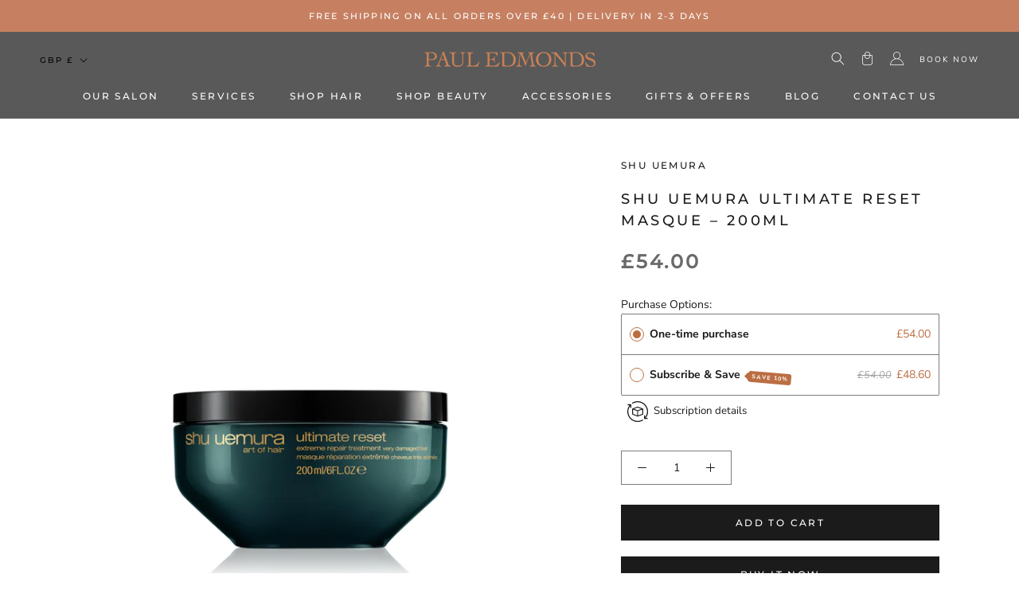

--- FILE ---
content_type: text/html; charset=utf-8
request_url: https://pauledmonds.com/collections/all-products/products/shu-uemura-ultimate-reset-masque
body_size: 83768
content:
<!doctype html>

<html class="no-js" lang="en">
  <head>

    
    <meta charset="utf-8"> 
   <meta http-equiv="X-UA-Compatible" content="IE=edge" />
    <meta name="viewport" content="width=device-width, initial-scale=1.0, height=device-height, minimum-scale=1.0, maximum-scale=5.0">
    <meta name="theme-color" content="">
    <meta name="google-site-verification" content="pbJEPw0-JPgBudIZKlV2bWSq18R863nhW1SqDt_rTJE">
    <meta name="msvalidate.01" content="8D1A80DEFD78C1099859D2ECCB5AA7CA" />
<!-- Hotjar Tracking Code for https://pauledmonds.com -->
<script>
    (function(h,o,t,j,a,r){
        h.hj=h.hj||function(){(h.hj.q=h.hj.q||[]).push(arguments)};
        h._hjSettings={hjid:6487200,hjsv:6};
        a=o.getElementsByTagName('head')[0];
        r=o.createElement('script');r.async=1;
        r.src=t+h._hjSettings.hjid+j+h._hjSettings.hjsv;
        a.appendChild(r);
    })(window,document,'https://static.hotjar.com/c/hotjar-','.js?sv=');
</script>

    <title>
      Shu Uemura Ultimate Reset Masque 200ml – Paul Edmonds London
    </title><meta name="description" content="The Ultimate Reset mask can be used to repair and restore very damaged hair that has undergone frequent bleaching, coloring and heat styling. Enriched with Japanese -sourced Rice Extract, the intensive repair hair treatment fortifies the hair fiber from the roots to the tips. Promoting stronger, softer tresses, the for"><link rel="canonical" href="https://pauledmonds.com/products/shu-uemura-ultimate-reset-masque"><link rel="shortcut icon" href="//pauledmonds.com/cdn/shop/files/Artboard_1_96x.png?v=1653662301" type="image/png"><meta property="og:type" content="product">
  <meta property="og:title" content="Shu Uemura Ultimate Reset Masque – 200ml"><meta property="og:image" content="http://pauledmonds.com/cdn/shop/products/shu-uemura-ultimate-reset-extreme-repair-treatment-very-damaged-hair-200ml.png?v=1620302897">
    <meta property="og:image:secure_url" content="https://pauledmonds.com/cdn/shop/products/shu-uemura-ultimate-reset-extreme-repair-treatment-very-damaged-hair-200ml.png?v=1620302897">
    <meta property="og:image:width" content="1200">
    <meta property="og:image:height" content="1200"><meta property="product:price:amount" content="54.00">
  <meta property="product:price:currency" content="GBP"><meta property="og:description" content="The Ultimate Reset mask can be used to repair and restore very damaged hair that has undergone frequent bleaching, coloring and heat styling. Enriched with Japanese -sourced Rice Extract, the intensive repair hair treatment fortifies the hair fiber from the roots to the tips. Promoting stronger, softer tresses, the for"><meta property="og:url" content="https://pauledmonds.com/products/shu-uemura-ultimate-reset-masque">
<meta property="og:site_name" content="Paul Edmonds London"><meta name="twitter:card" content="summary"><meta name="twitter:title" content="Shu Uemura Ultimate Reset Masque – 200ml">
  <meta name="twitter:description" content="The Ultimate Reset mask can be used to repair and restore very damaged hair that has undergone frequent bleaching, coloring and heat styling. Enriched with Japanese -sourced Rice Extract, the intensive repair hair treatment fortifies the hair fiber from the roots to the tips. Promoting stronger, softer tresses, the formula helps to minimize hair breakage and split ends leaving the hair feeling soft, strengthened, and manageable. Safe on colored hair so your hair color can thrive without sacrificing the health of your hair.Benefits:- Deeply conditions and repairs very damaged hair due to frequent bleaching, coloring &amp;amp; heat styling- Detangles tangled hair- Prevents hair breakage.Buy Shu Uemura Ultimate Reset Treatment for extremely damaged hair. Enriched with Japanese rice extract and vital minerals. Shop online at Paul Edmonds.">
  <meta name="twitter:image" content="https://pauledmonds.com/cdn/shop/products/shu-uemura-ultimate-reset-extreme-repair-treatment-very-damaged-hair-200ml_600x600_crop_center.png?v=1620302897">
    <style>
  @font-face {
  font-family: Montserrat;
  font-weight: 500;
  font-style: normal;
  font-display: fallback;
  src: url("//pauledmonds.com/cdn/fonts/montserrat/montserrat_n5.07ef3781d9c78c8b93c98419da7ad4fbeebb6635.woff2") format("woff2"),
       url("//pauledmonds.com/cdn/fonts/montserrat/montserrat_n5.adf9b4bd8b0e4f55a0b203cdd84512667e0d5e4d.woff") format("woff");
}

  @font-face {
  font-family: "Nunito Sans";
  font-weight: 400;
  font-style: normal;
  font-display: fallback;
  src: url("//pauledmonds.com/cdn/fonts/nunito_sans/nunitosans_n4.0276fe080df0ca4e6a22d9cb55aed3ed5ba6b1da.woff2") format("woff2"),
       url("//pauledmonds.com/cdn/fonts/nunito_sans/nunitosans_n4.b4964bee2f5e7fd9c3826447e73afe2baad607b7.woff") format("woff");
}


  @font-face {
  font-family: "Nunito Sans";
  font-weight: 700;
  font-style: normal;
  font-display: fallback;
  src: url("//pauledmonds.com/cdn/fonts/nunito_sans/nunitosans_n7.25d963ed46da26098ebeab731e90d8802d989fa5.woff2") format("woff2"),
       url("//pauledmonds.com/cdn/fonts/nunito_sans/nunitosans_n7.d32e3219b3d2ec82285d3027bd673efc61a996c8.woff") format("woff");
}

  @font-face {
  font-family: "Nunito Sans";
  font-weight: 400;
  font-style: italic;
  font-display: fallback;
  src: url("//pauledmonds.com/cdn/fonts/nunito_sans/nunitosans_i4.6e408730afac1484cf297c30b0e67c86d17fc586.woff2") format("woff2"),
       url("//pauledmonds.com/cdn/fonts/nunito_sans/nunitosans_i4.c9b6dcbfa43622b39a5990002775a8381942ae38.woff") format("woff");
}

  @font-face {
  font-family: "Nunito Sans";
  font-weight: 700;
  font-style: italic;
  font-display: fallback;
  src: url("//pauledmonds.com/cdn/fonts/nunito_sans/nunitosans_i7.8c1124729eec046a321e2424b2acf328c2c12139.woff2") format("woff2"),
       url("//pauledmonds.com/cdn/fonts/nunito_sans/nunitosans_i7.af4cda04357273e0996d21184432bcb14651a64d.woff") format("woff");
}


  :root {
    --heading-font-family : Montserrat, sans-serif;
    --heading-font-weight : 500;
    --heading-font-style  : normal;

    --text-font-family : "Nunito Sans", sans-serif;
    --text-font-weight : 400;
    --text-font-style  : normal;

    --base-text-font-size   : 14px;
    --default-text-font-size: 14px;--background          : #ffffff;
    --background-rgb      : 255, 255, 255;
    --light-background    : #ffffff;
    --light-background-rgb: 255, 255, 255;
    --heading-color       : #1c1b1b;
    --text-color          : #1c1b1b;
    --text-color-rgb      : 28, 27, 27;
    --text-color-light    : #6a6a6a;
    --text-color-light-rgb: 106, 106, 106;
    --link-color          : #6a6a6a;
    --link-color-rgb      : 106, 106, 106;
    --border-color        : #dddddd;
    --border-color-rgb    : 221, 221, 221;

    --button-background    : #1c1b1b;
    --button-background-rgb: 28, 27, 27;
    --button-text-color    : #ffffff;

    --header-background       : #ffffff;
    --header-heading-color    : #ffffff;
    --header-light-text-color : #000000;
    --header-border-color     : #ffffff;

    --footer-background    : #ffffff;
    --footer-text-color    : #1c1b1b;
    --footer-heading-color : #1c1b1b;
    --footer-border-color  : #dddddd;

    --navigation-background      : #595959;
    --navigation-background-rgb  : 89, 89, 89;
    --navigation-text-color      : #ffffff;
    --navigation-text-color-light: rgba(255, 255, 255, 0.5);
    --navigation-border-color    : rgba(255, 255, 255, 0.25);

    --newsletter-popup-background     : #595959;
    --newsletter-popup-text-color     : #ffffff;
    --newsletter-popup-text-color-rgb : 255, 255, 255;

    --secondary-elements-background       : #1c1b1b;
    --secondary-elements-background-rgb   : 28, 27, 27;
    --secondary-elements-text-color       : #ffffff;
    --secondary-elements-text-color-light : rgba(255, 255, 255, 0.5);
    --secondary-elements-border-color     : rgba(255, 255, 255, 0.25);

    --product-sale-price-color    : #c68061;
    --product-sale-price-color-rgb: 198, 128, 97;

    /* Products */

    --horizontal-spacing-four-products-per-row: 60px;
        --horizontal-spacing-two-products-per-row : 60px;

    --vertical-spacing-four-products-per-row: 60px;
        --vertical-spacing-two-products-per-row : 75px;

    /* Animation */
    --drawer-transition-timing: cubic-bezier(0.645, 0.045, 0.355, 1);
    --header-base-height: 80px; /* We set a default for browsers that do not support CSS variables */

    /* Cursors */
    --cursor-zoom-in-svg    : url(//pauledmonds.com/cdn/shop/t/31/assets/cursor-zoom-in.svg?v=170532930330058140181721830026);
    --cursor-zoom-in-2x-svg : url(//pauledmonds.com/cdn/shop/t/31/assets/cursor-zoom-in-2x.svg?v=56685658183649387561721830026);
  }
</style>

<script>
  // IE11 does not have support for CSS variables, so we have to polyfill them
  if (!(((window || {}).CSS || {}).supports && window.CSS.supports('(--a: 0)'))) {
    const script = document.createElement('script');
    script.type = 'text/javascript';
    script.src = 'https://cdn.jsdelivr.net/npm/css-vars-ponyfill@2';
    script.onload = function() {
      cssVars({});
    };

    document.getElementsByTagName('head')[0].appendChild(script);
  }
</script>

  <script>
  const boostSDAssetFileURL = "\/\/pauledmonds.com\/cdn\/shop\/t\/31\/assets\/boost_sd_assets_file_url.gif?v=15432";
  window.boostSDAssetFileURL = boostSDAssetFileURL;

  if (window.boostSDAppConfig) {
    window.boostSDAppConfig.generalSettings.custom_js_asset_url = "//pauledmonds.com/cdn/shop/t/31/assets/boost-sd-custom.js?v=160962118398746674481721830026";
    window.boostSDAppConfig.generalSettings.custom_css_asset_url = "//pauledmonds.com/cdn/shop/t/31/assets/boost-sd-custom.css?v=109665206096724363811721830026";
  }

  
</script>

    <script>window.performance && window.performance.mark && window.performance.mark('shopify.content_for_header.start');</script><meta name="google-site-verification" content="p8fOAMzAMqpf6BfPwjIPzwH1K0H0_HWSyurB3okVSf0">
<meta name="facebook-domain-verification" content="6ipmmduwlggek7n4j5zgzdwqadhsl3">
<meta id="shopify-digital-wallet" name="shopify-digital-wallet" content="/53609496754/digital_wallets/dialog">
<meta name="shopify-checkout-api-token" content="d8af9346ef859b3cf6bbd71254f156e3">
<meta id="in-context-paypal-metadata" data-shop-id="53609496754" data-venmo-supported="false" data-environment="production" data-locale="en_US" data-paypal-v4="true" data-currency="GBP">
<link rel="alternate" type="application/json+oembed" href="https://pauledmonds.com/products/shu-uemura-ultimate-reset-masque.oembed">
<script async="async" src="/checkouts/internal/preloads.js?locale=en-GB"></script>
<link rel="preconnect" href="https://shop.app" crossorigin="anonymous">
<script async="async" src="https://shop.app/checkouts/internal/preloads.js?locale=en-GB&shop_id=53609496754" crossorigin="anonymous"></script>
<script id="apple-pay-shop-capabilities" type="application/json">{"shopId":53609496754,"countryCode":"GB","currencyCode":"GBP","merchantCapabilities":["supports3DS"],"merchantId":"gid:\/\/shopify\/Shop\/53609496754","merchantName":"Paul Edmonds London","requiredBillingContactFields":["postalAddress","email","phone"],"requiredShippingContactFields":["postalAddress","email","phone"],"shippingType":"shipping","supportedNetworks":["visa","maestro","masterCard","amex","discover","elo"],"total":{"type":"pending","label":"Paul Edmonds London","amount":"1.00"},"shopifyPaymentsEnabled":true,"supportsSubscriptions":true}</script>
<script id="shopify-features" type="application/json">{"accessToken":"d8af9346ef859b3cf6bbd71254f156e3","betas":["rich-media-storefront-analytics"],"domain":"pauledmonds.com","predictiveSearch":true,"shopId":53609496754,"locale":"en"}</script>
<script>var Shopify = Shopify || {};
Shopify.shop = "paul-edmonds-london.myshopify.com";
Shopify.locale = "en";
Shopify.currency = {"active":"GBP","rate":"1.0"};
Shopify.country = "GB";
Shopify.theme = {"name":"Klaviyo Edit","id":143666348283,"schema_name":"Prestige","schema_version":"4.13.0","theme_store_id":null,"role":"main"};
Shopify.theme.handle = "null";
Shopify.theme.style = {"id":null,"handle":null};
Shopify.cdnHost = "pauledmonds.com/cdn";
Shopify.routes = Shopify.routes || {};
Shopify.routes.root = "/";</script>
<script type="module">!function(o){(o.Shopify=o.Shopify||{}).modules=!0}(window);</script>
<script>!function(o){function n(){var o=[];function n(){o.push(Array.prototype.slice.apply(arguments))}return n.q=o,n}var t=o.Shopify=o.Shopify||{};t.loadFeatures=n(),t.autoloadFeatures=n()}(window);</script>
<script>
  window.ShopifyPay = window.ShopifyPay || {};
  window.ShopifyPay.apiHost = "shop.app\/pay";
  window.ShopifyPay.redirectState = null;
</script>
<script id="shop-js-analytics" type="application/json">{"pageType":"product"}</script>
<script defer="defer" async type="module" src="//pauledmonds.com/cdn/shopifycloud/shop-js/modules/v2/client.init-shop-cart-sync_BT-GjEfc.en.esm.js"></script>
<script defer="defer" async type="module" src="//pauledmonds.com/cdn/shopifycloud/shop-js/modules/v2/chunk.common_D58fp_Oc.esm.js"></script>
<script defer="defer" async type="module" src="//pauledmonds.com/cdn/shopifycloud/shop-js/modules/v2/chunk.modal_xMitdFEc.esm.js"></script>
<script type="module">
  await import("//pauledmonds.com/cdn/shopifycloud/shop-js/modules/v2/client.init-shop-cart-sync_BT-GjEfc.en.esm.js");
await import("//pauledmonds.com/cdn/shopifycloud/shop-js/modules/v2/chunk.common_D58fp_Oc.esm.js");
await import("//pauledmonds.com/cdn/shopifycloud/shop-js/modules/v2/chunk.modal_xMitdFEc.esm.js");

  window.Shopify.SignInWithShop?.initShopCartSync?.({"fedCMEnabled":true,"windoidEnabled":true});

</script>
<script>
  window.Shopify = window.Shopify || {};
  if (!window.Shopify.featureAssets) window.Shopify.featureAssets = {};
  window.Shopify.featureAssets['shop-js'] = {"shop-cart-sync":["modules/v2/client.shop-cart-sync_DZOKe7Ll.en.esm.js","modules/v2/chunk.common_D58fp_Oc.esm.js","modules/v2/chunk.modal_xMitdFEc.esm.js"],"init-fed-cm":["modules/v2/client.init-fed-cm_B6oLuCjv.en.esm.js","modules/v2/chunk.common_D58fp_Oc.esm.js","modules/v2/chunk.modal_xMitdFEc.esm.js"],"shop-cash-offers":["modules/v2/client.shop-cash-offers_D2sdYoxE.en.esm.js","modules/v2/chunk.common_D58fp_Oc.esm.js","modules/v2/chunk.modal_xMitdFEc.esm.js"],"shop-login-button":["modules/v2/client.shop-login-button_QeVjl5Y3.en.esm.js","modules/v2/chunk.common_D58fp_Oc.esm.js","modules/v2/chunk.modal_xMitdFEc.esm.js"],"pay-button":["modules/v2/client.pay-button_DXTOsIq6.en.esm.js","modules/v2/chunk.common_D58fp_Oc.esm.js","modules/v2/chunk.modal_xMitdFEc.esm.js"],"shop-button":["modules/v2/client.shop-button_DQZHx9pm.en.esm.js","modules/v2/chunk.common_D58fp_Oc.esm.js","modules/v2/chunk.modal_xMitdFEc.esm.js"],"avatar":["modules/v2/client.avatar_BTnouDA3.en.esm.js"],"init-windoid":["modules/v2/client.init-windoid_CR1B-cfM.en.esm.js","modules/v2/chunk.common_D58fp_Oc.esm.js","modules/v2/chunk.modal_xMitdFEc.esm.js"],"init-shop-for-new-customer-accounts":["modules/v2/client.init-shop-for-new-customer-accounts_C_vY_xzh.en.esm.js","modules/v2/client.shop-login-button_QeVjl5Y3.en.esm.js","modules/v2/chunk.common_D58fp_Oc.esm.js","modules/v2/chunk.modal_xMitdFEc.esm.js"],"init-shop-email-lookup-coordinator":["modules/v2/client.init-shop-email-lookup-coordinator_BI7n9ZSv.en.esm.js","modules/v2/chunk.common_D58fp_Oc.esm.js","modules/v2/chunk.modal_xMitdFEc.esm.js"],"init-shop-cart-sync":["modules/v2/client.init-shop-cart-sync_BT-GjEfc.en.esm.js","modules/v2/chunk.common_D58fp_Oc.esm.js","modules/v2/chunk.modal_xMitdFEc.esm.js"],"shop-toast-manager":["modules/v2/client.shop-toast-manager_DiYdP3xc.en.esm.js","modules/v2/chunk.common_D58fp_Oc.esm.js","modules/v2/chunk.modal_xMitdFEc.esm.js"],"init-customer-accounts":["modules/v2/client.init-customer-accounts_D9ZNqS-Q.en.esm.js","modules/v2/client.shop-login-button_QeVjl5Y3.en.esm.js","modules/v2/chunk.common_D58fp_Oc.esm.js","modules/v2/chunk.modal_xMitdFEc.esm.js"],"init-customer-accounts-sign-up":["modules/v2/client.init-customer-accounts-sign-up_iGw4briv.en.esm.js","modules/v2/client.shop-login-button_QeVjl5Y3.en.esm.js","modules/v2/chunk.common_D58fp_Oc.esm.js","modules/v2/chunk.modal_xMitdFEc.esm.js"],"shop-follow-button":["modules/v2/client.shop-follow-button_CqMgW2wH.en.esm.js","modules/v2/chunk.common_D58fp_Oc.esm.js","modules/v2/chunk.modal_xMitdFEc.esm.js"],"checkout-modal":["modules/v2/client.checkout-modal_xHeaAweL.en.esm.js","modules/v2/chunk.common_D58fp_Oc.esm.js","modules/v2/chunk.modal_xMitdFEc.esm.js"],"shop-login":["modules/v2/client.shop-login_D91U-Q7h.en.esm.js","modules/v2/chunk.common_D58fp_Oc.esm.js","modules/v2/chunk.modal_xMitdFEc.esm.js"],"lead-capture":["modules/v2/client.lead-capture_BJmE1dJe.en.esm.js","modules/v2/chunk.common_D58fp_Oc.esm.js","modules/v2/chunk.modal_xMitdFEc.esm.js"],"payment-terms":["modules/v2/client.payment-terms_Ci9AEqFq.en.esm.js","modules/v2/chunk.common_D58fp_Oc.esm.js","modules/v2/chunk.modal_xMitdFEc.esm.js"]};
</script>
<script>(function() {
  var isLoaded = false;
  function asyncLoad() {
    if (isLoaded) return;
    isLoaded = true;
    var urls = ["https:\/\/gdprcdn.b-cdn.net\/js\/gdpr_cookie_consent.min.js?shop=paul-edmonds-london.myshopify.com","https:\/\/chimpstatic.com\/mcjs-connected\/js\/users\/f44e61cbfffe1d1c459f21413\/31e278f226a6f846a4537c7d4.js?shop=paul-edmonds-london.myshopify.com","https:\/\/cdn.shopify.com\/s\/files\/1\/0536\/0949\/6754\/t\/18\/assets\/globo.formbuilder.init.js?v=1646426337\u0026shop=paul-edmonds-london.myshopify.com","https:\/\/cdn1.stamped.io\/files\/widget.min.js?shop=paul-edmonds-london.myshopify.com","https:\/\/cdn-app.sealsubscriptions.com\/shopify\/public\/js\/sealsubscriptions.js?shop=paul-edmonds-london.myshopify.com","https:\/\/static.klaviyo.com\/onsite\/js\/klaviyo.js?company_id=XTBxK5\u0026shop=paul-edmonds-london.myshopify.com","https:\/\/storage.nfcube.com\/instafeed-b3dfb27f6f268bf6c0faea7de12bc803.js?shop=paul-edmonds-london.myshopify.com","https:\/\/s3.eu-west-1.amazonaws.com\/production-klarna-il-shopify-osm\/85d63d6d13c88bd1cfaeb53c0bb76277e79a0a74\/paul-edmonds-london.myshopify.com-1740161852339.js?shop=paul-edmonds-london.myshopify.com"];
    for (var i = 0; i < urls.length; i++) {
      var s = document.createElement('script');
      s.type = 'text/javascript';
      s.async = true;
      s.src = urls[i];
      var x = document.getElementsByTagName('script')[0];
      x.parentNode.insertBefore(s, x);
    }
  };
  if(window.attachEvent) {
    window.attachEvent('onload', asyncLoad);
  } else {
    window.addEventListener('load', asyncLoad, false);
  }
})();</script>
<script id="__st">var __st={"a":53609496754,"offset":0,"reqid":"3074e73e-1799-4a43-bae7-014898112dec-1769056072","pageurl":"pauledmonds.com\/collections\/all-products\/products\/shu-uemura-ultimate-reset-masque","u":"6f7cfeb230af","p":"product","rtyp":"product","rid":6259171393714};</script>
<script>window.ShopifyPaypalV4VisibilityTracking = true;</script>
<script id="captcha-bootstrap">!function(){'use strict';const t='contact',e='account',n='new_comment',o=[[t,t],['blogs',n],['comments',n],[t,'customer']],c=[[e,'customer_login'],[e,'guest_login'],[e,'recover_customer_password'],[e,'create_customer']],r=t=>t.map((([t,e])=>`form[action*='/${t}']:not([data-nocaptcha='true']) input[name='form_type'][value='${e}']`)).join(','),a=t=>()=>t?[...document.querySelectorAll(t)].map((t=>t.form)):[];function s(){const t=[...o],e=r(t);return a(e)}const i='password',u='form_key',d=['recaptcha-v3-token','g-recaptcha-response','h-captcha-response',i],f=()=>{try{return window.sessionStorage}catch{return}},m='__shopify_v',_=t=>t.elements[u];function p(t,e,n=!1){try{const o=window.sessionStorage,c=JSON.parse(o.getItem(e)),{data:r}=function(t){const{data:e,action:n}=t;return t[m]||n?{data:e,action:n}:{data:t,action:n}}(c);for(const[e,n]of Object.entries(r))t.elements[e]&&(t.elements[e].value=n);n&&o.removeItem(e)}catch(o){console.error('form repopulation failed',{error:o})}}const l='form_type',E='cptcha';function T(t){t.dataset[E]=!0}const w=window,h=w.document,L='Shopify',v='ce_forms',y='captcha';let A=!1;((t,e)=>{const n=(g='f06e6c50-85a8-45c8-87d0-21a2b65856fe',I='https://cdn.shopify.com/shopifycloud/storefront-forms-hcaptcha/ce_storefront_forms_captcha_hcaptcha.v1.5.2.iife.js',D={infoText:'Protected by hCaptcha',privacyText:'Privacy',termsText:'Terms'},(t,e,n)=>{const o=w[L][v],c=o.bindForm;if(c)return c(t,g,e,D).then(n);var r;o.q.push([[t,g,e,D],n]),r=I,A||(h.body.append(Object.assign(h.createElement('script'),{id:'captcha-provider',async:!0,src:r})),A=!0)});var g,I,D;w[L]=w[L]||{},w[L][v]=w[L][v]||{},w[L][v].q=[],w[L][y]=w[L][y]||{},w[L][y].protect=function(t,e){n(t,void 0,e),T(t)},Object.freeze(w[L][y]),function(t,e,n,w,h,L){const[v,y,A,g]=function(t,e,n){const i=e?o:[],u=t?c:[],d=[...i,...u],f=r(d),m=r(i),_=r(d.filter((([t,e])=>n.includes(e))));return[a(f),a(m),a(_),s()]}(w,h,L),I=t=>{const e=t.target;return e instanceof HTMLFormElement?e:e&&e.form},D=t=>v().includes(t);t.addEventListener('submit',(t=>{const e=I(t);if(!e)return;const n=D(e)&&!e.dataset.hcaptchaBound&&!e.dataset.recaptchaBound,o=_(e),c=g().includes(e)&&(!o||!o.value);(n||c)&&t.preventDefault(),c&&!n&&(function(t){try{if(!f())return;!function(t){const e=f();if(!e)return;const n=_(t);if(!n)return;const o=n.value;o&&e.removeItem(o)}(t);const e=Array.from(Array(32),(()=>Math.random().toString(36)[2])).join('');!function(t,e){_(t)||t.append(Object.assign(document.createElement('input'),{type:'hidden',name:u})),t.elements[u].value=e}(t,e),function(t,e){const n=f();if(!n)return;const o=[...t.querySelectorAll(`input[type='${i}']`)].map((({name:t})=>t)),c=[...d,...o],r={};for(const[a,s]of new FormData(t).entries())c.includes(a)||(r[a]=s);n.setItem(e,JSON.stringify({[m]:1,action:t.action,data:r}))}(t,e)}catch(e){console.error('failed to persist form',e)}}(e),e.submit())}));const S=(t,e)=>{t&&!t.dataset[E]&&(n(t,e.some((e=>e===t))),T(t))};for(const o of['focusin','change'])t.addEventListener(o,(t=>{const e=I(t);D(e)&&S(e,y())}));const B=e.get('form_key'),M=e.get(l),P=B&&M;t.addEventListener('DOMContentLoaded',(()=>{const t=y();if(P)for(const e of t)e.elements[l].value===M&&p(e,B);[...new Set([...A(),...v().filter((t=>'true'===t.dataset.shopifyCaptcha))])].forEach((e=>S(e,t)))}))}(h,new URLSearchParams(w.location.search),n,t,e,['guest_login'])})(!0,!0)}();</script>
<script integrity="sha256-4kQ18oKyAcykRKYeNunJcIwy7WH5gtpwJnB7kiuLZ1E=" data-source-attribution="shopify.loadfeatures" defer="defer" src="//pauledmonds.com/cdn/shopifycloud/storefront/assets/storefront/load_feature-a0a9edcb.js" crossorigin="anonymous"></script>
<script crossorigin="anonymous" defer="defer" src="//pauledmonds.com/cdn/shopifycloud/storefront/assets/shopify_pay/storefront-65b4c6d7.js?v=20250812"></script>
<script data-source-attribution="shopify.dynamic_checkout.dynamic.init">var Shopify=Shopify||{};Shopify.PaymentButton=Shopify.PaymentButton||{isStorefrontPortableWallets:!0,init:function(){window.Shopify.PaymentButton.init=function(){};var t=document.createElement("script");t.src="https://pauledmonds.com/cdn/shopifycloud/portable-wallets/latest/portable-wallets.en.js",t.type="module",document.head.appendChild(t)}};
</script>
<script data-source-attribution="shopify.dynamic_checkout.buyer_consent">
  function portableWalletsHideBuyerConsent(e){var t=document.getElementById("shopify-buyer-consent"),n=document.getElementById("shopify-subscription-policy-button");t&&n&&(t.classList.add("hidden"),t.setAttribute("aria-hidden","true"),n.removeEventListener("click",e))}function portableWalletsShowBuyerConsent(e){var t=document.getElementById("shopify-buyer-consent"),n=document.getElementById("shopify-subscription-policy-button");t&&n&&(t.classList.remove("hidden"),t.removeAttribute("aria-hidden"),n.addEventListener("click",e))}window.Shopify?.PaymentButton&&(window.Shopify.PaymentButton.hideBuyerConsent=portableWalletsHideBuyerConsent,window.Shopify.PaymentButton.showBuyerConsent=portableWalletsShowBuyerConsent);
</script>
<script>
  function portableWalletsCleanup(e){e&&e.src&&console.error("Failed to load portable wallets script "+e.src);var t=document.querySelectorAll("shopify-accelerated-checkout .shopify-payment-button__skeleton, shopify-accelerated-checkout-cart .wallet-cart-button__skeleton"),e=document.getElementById("shopify-buyer-consent");for(let e=0;e<t.length;e++)t[e].remove();e&&e.remove()}function portableWalletsNotLoadedAsModule(e){e instanceof ErrorEvent&&"string"==typeof e.message&&e.message.includes("import.meta")&&"string"==typeof e.filename&&e.filename.includes("portable-wallets")&&(window.removeEventListener("error",portableWalletsNotLoadedAsModule),window.Shopify.PaymentButton.failedToLoad=e,"loading"===document.readyState?document.addEventListener("DOMContentLoaded",window.Shopify.PaymentButton.init):window.Shopify.PaymentButton.init())}window.addEventListener("error",portableWalletsNotLoadedAsModule);
</script>

<script type="module" src="https://pauledmonds.com/cdn/shopifycloud/portable-wallets/latest/portable-wallets.en.js" onError="portableWalletsCleanup(this)" crossorigin="anonymous"></script>
<script nomodule>
  document.addEventListener("DOMContentLoaded", portableWalletsCleanup);
</script>

<link id="shopify-accelerated-checkout-styles" rel="stylesheet" media="screen" href="https://pauledmonds.com/cdn/shopifycloud/portable-wallets/latest/accelerated-checkout-backwards-compat.css" crossorigin="anonymous">
<style id="shopify-accelerated-checkout-cart">
        #shopify-buyer-consent {
  margin-top: 1em;
  display: inline-block;
  width: 100%;
}

#shopify-buyer-consent.hidden {
  display: none;
}

#shopify-subscription-policy-button {
  background: none;
  border: none;
  padding: 0;
  text-decoration: underline;
  font-size: inherit;
  cursor: pointer;
}

#shopify-subscription-policy-button::before {
  box-shadow: none;
}

      </style>

<script>window.performance && window.performance.mark && window.performance.mark('shopify.content_for_header.end');</script>

    <link rel="stylesheet" href="//pauledmonds.com/cdn/shop/t/31/assets/theme.css?v=56542265267243211611762531328">
    



    
  <script type="application/ld+json">
  {
    "@context": "http://schema.org",
    "@type": "Product",
    "offers": [{
          "@type": "Offer",
          "name": "Default Title",
          "availability":"https://schema.org/InStock",
          "price": 54.0,
          "priceCurrency": "GBP",
          "priceValidUntil": "2026-02-01","url": "/products/shu-uemura-ultimate-reset-masque?variant=38237816225970"
        }
],
      "gtin13": "3474636610204",
      "productId": "3474636610204",
    "brand": {
      "name": "Shu Uemura"
    },
    "name": "Shu Uemura Ultimate Reset Masque – 200ml",
    "description": "The Ultimate Reset mask can be used to repair and restore very damaged hair that has undergone frequent bleaching, coloring and heat styling. Enriched with Japanese -sourced Rice Extract, the intensive repair hair treatment fortifies the hair fiber from the roots to the tips. Promoting stronger, softer tresses, the formula helps to minimize hair breakage and split ends leaving the hair feeling soft, strengthened, and manageable. Safe on colored hair so your hair color can thrive without sacrificing the health of your hair.\r\rBenefits:\r- Deeply conditions and repairs very damaged hair due to frequent bleaching, coloring \u0026amp; heat styling\r- Detangles tangled hair\r- Prevents hair breakage.\rBuy Shu Uemura Ultimate Reset Treatment for extremely damaged hair. Enriched with Japanese rice extract and vital minerals. Shop online at Paul Edmonds.",
    "category": "Hair Mask",
    "url": "/products/shu-uemura-ultimate-reset-masque",
    "sku": null,
    "image": {
      "@type": "ImageObject",
      "url": "https://pauledmonds.com/cdn/shop/products/shu-uemura-ultimate-reset-extreme-repair-treatment-very-damaged-hair-200ml_1024x.png?v=1620302897",
      "image": "https://pauledmonds.com/cdn/shop/products/shu-uemura-ultimate-reset-extreme-repair-treatment-very-damaged-hair-200ml_1024x.png?v=1620302897",
      "name": "Ultimate Reset Masque – 200ml",
      "width": "1024",
      "height": "1024"
    }
  }
  </script>



  <script type="application/ld+json">
  {
    "@context": "http://schema.org",
    "@type": "BreadcrumbList",
  "itemListElement": [{
      "@type": "ListItem",
      "position": 1,
      "name": "Translation missing: en.general.breadcrumb.home",
      "item": "https://pauledmonds.com"
    },{
          "@type": "ListItem",
          "position": 2,
          "name": "All Products",
          "item": "https://pauledmonds.com/collections/all-products"
        }, {
          "@type": "ListItem",
          "position": 3,
          "name": "Shu Uemura Ultimate Reset Masque – 200ml",
          "item": "https://pauledmonds.com/collections/all-products/products/shu-uemura-ultimate-reset-masque"
        }]
  }
  </script>

  
<!--begin-boost-pfs-filter-css-->
  
<!--end-boost-pfs-filter-css-->


<link rel="stylesheet" href="https://cdn.shopify.com/s/files/1/0536/0949/6754/files/swiper-bundle.min.css?v=1727783701" />
<link href="//pauledmonds.com/cdn/shop/t/31/assets/squadkin.css?v=53309531781401853191721830026" rel="stylesheet" type="text/css" media="all" />
<link href="//pauledmonds.com/cdn/shop/t/31/assets/globo-form-design.css?v=104016458063672819881721830026" rel="stylesheet" type="text/css" media="all" />


     <!-- Google Tag Manager -->
<script>(function(w,d,s,l,i){w[l]=w[l]||[];w[l].push({'gtm.start':
new Date().getTime(),event:'gtm.js'});var f=d.getElementsByTagName(s)[0],
j=d.createElement(s),dl=l!='dataLayer'?'&l='+l:'';j.async=true;j.src=
'https://www.googletagmanager.com/gtm.js?id='+i+dl;f.parentNode.insertBefore(j,f);
})(window,document,'script','dataLayer','GTM-PFFTVHR');</script>
<!-- End Google Tag Manager -->   
<!-- BEGIN app block: shopify://apps/consentmo-gdpr/blocks/gdpr_cookie_consent/4fbe573f-a377-4fea-9801-3ee0858cae41 -->


<!-- END app block --><!-- BEGIN app block: shopify://apps/eg-auto-add-to-cart/blocks/app-embed/0f7d4f74-1e89-4820-aec4-6564d7e535d2 -->










  
    <script
      async
      type="text/javascript"
      src="https://cdn.506.io/eg/script.js?shop=paul-edmonds-london.myshopify.com&v=7"
    ></script>
  



  <meta id="easygift-shop" itemid="c2hvcF8kXzE3NjkwNTYwNzI=" content="{&quot;isInstalled&quot;:true,&quot;installedOn&quot;:&quot;2023-11-27T10:56:05.515Z&quot;,&quot;appVersion&quot;:&quot;3.0&quot;,&quot;subscriptionName&quot;:&quot;Unlimited&quot;,&quot;cartAnalytics&quot;:true,&quot;freeTrialEndsOn&quot;:null,&quot;settings&quot;:{&quot;reminderBannerStyle&quot;:{&quot;position&quot;:{&quot;horizontal&quot;:&quot;right&quot;,&quot;vertical&quot;:&quot;bottom&quot;},&quot;imageUrl&quot;:null,&quot;closingMode&quot;:&quot;doNotAutoClose&quot;,&quot;cssStyles&quot;:&quot;&quot;,&quot;displayAfter&quot;:5,&quot;headerText&quot;:&quot;&quot;,&quot;primaryColor&quot;:&quot;#000000&quot;,&quot;reshowBannerAfter&quot;:&quot;everyNewSession&quot;,&quot;selfcloseAfter&quot;:5,&quot;showImage&quot;:false,&quot;subHeaderText&quot;:&quot;&quot;},&quot;addedItemIdentifier&quot;:&quot;_Gifted&quot;,&quot;ignoreOtherAppLineItems&quot;:null,&quot;customVariantsInfoLifetimeMins&quot;:1440,&quot;redirectPath&quot;:null,&quot;ignoreNonStandardCartRequests&quot;:false,&quot;bannerStyle&quot;:{&quot;position&quot;:{&quot;horizontal&quot;:&quot;right&quot;,&quot;vertical&quot;:&quot;bottom&quot;},&quot;cssStyles&quot;:null,&quot;primaryColor&quot;:&quot;#000000&quot;},&quot;themePresetId&quot;:null,&quot;notificationStyle&quot;:{&quot;position&quot;:{&quot;horizontal&quot;:null,&quot;vertical&quot;:null},&quot;cssStyles&quot;:null,&quot;duration&quot;:null,&quot;hasCustomizations&quot;:false,&quot;primaryColor&quot;:null},&quot;fetchCartData&quot;:false,&quot;useLocalStorage&quot;:{&quot;enabled&quot;:false,&quot;expiryMinutes&quot;:null},&quot;popupStyle&quot;:{&quot;addButtonText&quot;:null,&quot;cssStyles&quot;:null,&quot;dismissButtonText&quot;:null,&quot;hasCustomizations&quot;:false,&quot;imageUrl&quot;:null,&quot;outOfStockButtonText&quot;:null,&quot;primaryColor&quot;:null,&quot;secondaryColor&quot;:null,&quot;showProductLink&quot;:false,&quot;subscriptionLabel&quot;:&quot;Subscription Plan&quot;},&quot;refreshAfterBannerClick&quot;:false,&quot;disableReapplyRules&quot;:false,&quot;disableReloadOnFailedAddition&quot;:false,&quot;autoReloadCartPage&quot;:false,&quot;ajaxRedirectPath&quot;:null,&quot;allowSimultaneousRequests&quot;:false,&quot;applyRulesOnCheckout&quot;:true,&quot;enableCartCtrlOverrides&quot;:true,&quot;scriptSettings&quot;:{&quot;branding&quot;:{&quot;show&quot;:false,&quot;removalRequestSent&quot;:null},&quot;productPageRedirection&quot;:{&quot;enabled&quot;:false,&quot;products&quot;:[],&quot;redirectionURL&quot;:&quot;\/&quot;},&quot;debugging&quot;:{&quot;enabled&quot;:false,&quot;enabledOn&quot;:null,&quot;stringifyObj&quot;:false},&quot;customCSS&quot;:null,&quot;delayUpdates&quot;:2000,&quot;decodePayload&quot;:false,&quot;hideAlertsOnFrontend&quot;:false,&quot;removeEGPropertyFromSplitActionLineItems&quot;:false,&quot;fetchProductInfoFromSavedDomain&quot;:false,&quot;enableBuyNowInterceptions&quot;:false,&quot;removeProductsAddedFromExpiredRules&quot;:false,&quot;useFinalPrice&quot;:false,&quot;hideGiftedPropertyText&quot;:false,&quot;fetchCartDataBeforeRequest&quot;:false}},&quot;translations&quot;:null,&quot;defaultLocale&quot;:&quot;en&quot;,&quot;shopDomain&quot;:&quot;pauledmonds.com&quot;}">


<script defer>
  (async function() {
    try {

      const blockVersion = "v3"
      if (blockVersion != "v3") {
        return
      }

      let metaErrorFlag = false;
      if (metaErrorFlag) {
        return
      }

      // Parse metafields as JSON
      const metafields = {"easygift-rule-6718fc3e8b0f0d15e8b3b069":{"schedule":{"enabled":false,"starts":null,"ends":null},"trigger":{"productTags":{"targets":[],"collectionInfo":null,"sellingPlan":null},"type":"productsInclude","minCartValue":null,"hasUpperCartValue":false,"upperCartValue":null,"products":[{"name":"Kevin Murphy Angel.Wash \u0026 Angel.Rinse - Default Title","variantId":51633036558719,"variantGid":"gid:\/\/shopify\/ProductVariant\/51633036558719","productGid":"gid:\/\/shopify\/Product\/14615540171135","handle":"kevin-murphy-angel-wash-conditioner","sellingPlans":[],"alerts":[],"_id":"6718fc3e8b0f0d15e8b3b06a"}],"collections":[],"condition":"quantity","conditionMin":1,"conditionMax":null,"collectionSellingPlanType":null},"action":{"notification":{"enabled":false,"headerText":null,"subHeaderText":null,"showImage":false,"imageUrl":""},"discount":{"issue":null,"type":"app","discountType":"percentage","title":"Kevin Murphy Doo.Over","createdByEasyGift":true,"easygiftAppDiscount":true,"value":100,"id":"gid:\/\/shopify\/DiscountAutomaticNode\/2243079307647"},"popupOptions":{"showVariantsSeparately":false,"headline":null,"subHeadline":null,"showItemsPrice":false,"popupDismissable":false,"subscriptionLabel":"Subscription Plan","imageUrl":null,"persistPopup":false,"rewardQuantity":1,"showDiscountedPrice":false,"hideOOSItems":false},"banner":{"enabled":false,"headerText":null,"subHeaderText":null,"showImage":false,"imageUrl":null,"displayAfter":"5","closingMode":"doNotAutoClose","selfcloseAfter":"5","reshowBannerAfter":"everyNewSession","redirectLink":null},"type":"addAutomatically","products":[{"name":"Kevin Murphy Doo.Over - 250ml - Default Title","variantId":"44719952756987","variantGid":"gid:\/\/shopify\/ProductVariant\/44719952756987","productGid":"gid:\/\/shopify\/Product\/8145818091771","quantity":1,"handle":"kevin-murphy-doo-over-250ml","price":"27.00"}],"limit":1,"preventProductRemoval":false,"addAvailableProducts":false},"targeting":{"link":{"destination":null,"data":null,"cookieLifetime":14},"additionalCriteria":{"geo":{"include":[],"exclude":[]},"type":null,"customerTags":[],"customerTagsExcluded":[],"customerId":[],"orderCount":null,"hasOrderCountMax":false,"orderCountMax":null,"totalSpent":null,"hasTotalSpentMax":false,"totalSpentMax":null},"type":"all"},"settings":{"worksInReverse":true,"runsOncePerSession":false,"preventAddedItemPurchase":false,"showReminderBanner":false},"translations":null,"_id":"6718fc3e8b0f0d15e8b3b069","name":"Kevin Murphy Doo Over","store":"656475bb2c581594d363538e","shop":"paul-edmonds-london","active":true,"createdAt":"2024-10-23T13:38:06.514Z","updatedAt":"2025-11-10T18:58:15.436Z","__v":0},"easygift-rule-6718ff2e46218f438df7a7e0":{"schedule":{"enabled":false,"starts":null,"ends":null},"trigger":{"productTags":{"targets":[],"collectionInfo":null,"sellingPlan":null},"type":"productsInclude","minCartValue":null,"hasUpperCartValue":false,"upperCartValue":null,"products":[{"name":"Kevin Murphy Blonde.Angel Wash \u0026 Blonde.Angel + Free Gift Shimmer Me Blonde - Default Title","variantId":51633055007103,"variantGid":"gid:\/\/shopify\/ProductVariant\/51633055007103","productGid":"gid:\/\/shopify\/Product\/14615548985727","handle":"kevin-murphy-blonde-angel-wash-blonde-angel","sellingPlans":[],"alerts":[],"_id":"6718ff2e46218f438df7a7e1"}],"collections":[],"condition":"quantity","conditionMin":1,"conditionMax":null,"collectionSellingPlanType":null},"action":{"notification":{"enabled":false,"headerText":null,"subHeaderText":null,"showImage":false,"imageUrl":""},"discount":{"issue":null,"type":"app","discountType":"percentage","title":"Kevin Murphy Shimmer.Me Blonde","createdByEasyGift":true,"easygiftAppDiscount":true,"value":100,"id":"gid:\/\/shopify\/DiscountAutomaticNode\/2243079373183"},"popupOptions":{"showVariantsSeparately":false,"headline":null,"subHeadline":null,"showItemsPrice":false,"popupDismissable":false,"subscriptionLabel":"Subscription Plan","imageUrl":null,"persistPopup":false,"rewardQuantity":1,"showDiscountedPrice":false,"hideOOSItems":false},"banner":{"enabled":false,"headerText":null,"subHeaderText":null,"showImage":false,"imageUrl":null,"displayAfter":"5","closingMode":"doNotAutoClose","selfcloseAfter":"5","reshowBannerAfter":"everyNewSession","redirectLink":null},"type":"addAutomatically","products":[{"name":"Kevin Murphy Shimmer.Me Blonde - 100ml - Default Title","variantId":"44732491432187","variantGid":"gid:\/\/shopify\/ProductVariant\/44732491432187","productGid":"gid:\/\/shopify\/Product\/8150207135995","quantity":1,"handle":"kevin-murphy-shimmer-me-blonde-100ml","price":"30.00"}],"limit":1,"preventProductRemoval":false,"addAvailableProducts":false},"targeting":{"link":{"destination":null,"data":null,"cookieLifetime":14},"additionalCriteria":{"geo":{"include":[],"exclude":[]},"type":null,"customerTags":[],"customerTagsExcluded":[],"customerId":[],"orderCount":null,"hasOrderCountMax":false,"orderCountMax":null,"totalSpent":null,"hasTotalSpentMax":false,"totalSpentMax":null},"type":"all"},"settings":{"worksInReverse":true,"runsOncePerSession":false,"preventAddedItemPurchase":false,"showReminderBanner":false},"translations":null,"_id":"6718ff2e46218f438df7a7e0","name":"Kevin Murphy ShimmerMe Blonde","store":"656475bb2c581594d363538e","shop":"paul-edmonds-london","active":true,"createdAt":"2024-10-23T13:50:38.913Z","updatedAt":"2025-11-10T18:58:17.428Z","__v":0},"easygift-rule-671902242939c599154b5a97":{"schedule":{"enabled":false,"starts":null,"ends":null},"trigger":{"productTags":{"targets":[],"collectionInfo":null,"sellingPlan":null},"type":"productsInclude","minCartValue":null,"hasUpperCartValue":false,"upperCartValue":null,"products":[{"name":"Kevin Murphy Plumping.Wash \u0026 Plumping.Rinse - Default Title","variantId":51633072013695,"variantGid":"gid:\/\/shopify\/ProductVariant\/51633072013695","productGid":"gid:\/\/shopify\/Product\/14615558422911","handle":"kevin-murphy-plumping-wash-plumping-rinse","sellingPlans":[],"alerts":[],"_id":"671902242939c599154b5a98"}],"collections":[],"condition":"quantity","conditionMin":1,"conditionMax":null,"collectionSellingPlanType":null},"action":{"notification":{"enabled":false,"headerText":null,"subHeaderText":null,"showImage":false,"imageUrl":""},"discount":{"issue":null,"type":"app","discountType":"percentage","title":"Kevin Murphy Body.Mass","createdByEasyGift":true,"easygiftAppDiscount":true,"value":100,"id":"gid:\/\/shopify\/DiscountAutomaticNode\/2243079405951"},"popupOptions":{"showVariantsSeparately":false,"headline":null,"subHeadline":null,"showItemsPrice":false,"popupDismissable":false,"subscriptionLabel":"Subscription Plan","imageUrl":null,"persistPopup":false,"rewardQuantity":1,"showDiscountedPrice":false,"hideOOSItems":false},"banner":{"enabled":false,"headerText":null,"subHeaderText":null,"showImage":false,"imageUrl":null,"displayAfter":"5","closingMode":"doNotAutoClose","selfcloseAfter":"5","reshowBannerAfter":"everyNewSession","redirectLink":null},"type":"addAutomatically","products":[{"name":"Kevin Murphy Body.Mass - 100ml - Default Title","variantId":"44719839346939","variantGid":"gid:\/\/shopify\/ProductVariant\/44719839346939","productGid":"gid:\/\/shopify\/Product\/8145792205051","quantity":1,"handle":"kevin-murphy-body-mass-100ml","price":"38.00","alerts":[]}],"limit":1,"preventProductRemoval":false,"addAvailableProducts":false},"targeting":{"link":{"destination":null,"data":null,"cookieLifetime":14},"additionalCriteria":{"geo":{"include":[],"exclude":[]},"type":null,"customerTags":[],"customerTagsExcluded":[],"customerId":[],"orderCount":null,"hasOrderCountMax":false,"orderCountMax":null,"totalSpent":null,"hasTotalSpentMax":false,"totalSpentMax":null},"type":"all"},"settings":{"worksInReverse":true,"runsOncePerSession":false,"preventAddedItemPurchase":false,"showReminderBanner":false},"translations":null,"_id":"671902242939c599154b5a97","name":"Kevin Murphy BodyMAss","store":"656475bb2c581594d363538e","shop":"paul-edmonds-london","active":true,"createdAt":"2024-10-23T14:03:16.656Z","updatedAt":"2025-11-10T18:58:18.174Z","__v":0},"easygift-rule-671a52221d9519bbb2fdec9e":{"schedule":{"enabled":false,"starts":null,"ends":null},"trigger":{"productTags":{"targets":[],"collectionInfo":null,"sellingPlan":null},"type":"productsInclude","minCartValue":null,"hasUpperCartValue":false,"upperCartValue":null,"products":[{"name":"Kevin Murphy Killer.Curls Rinse \u0026 Killer Twirls - Default Title","variantId":51633674092927,"variantGid":"gid:\/\/shopify\/ProductVariant\/51633674092927","productGid":"gid:\/\/shopify\/Product\/14615859003775","handle":"kevin-murphy-killer-curls-rinse-killer-twirls","sellingPlans":[],"alerts":[],"_id":"671a52221d9519bbb2fdec9f"}],"collections":[],"condition":"quantity","conditionMin":1,"conditionMax":null,"collectionSellingPlanType":null},"action":{"notification":{"enabled":false,"headerText":null,"subHeaderText":null,"showImage":false,"imageUrl":""},"discount":{"issue":null,"type":"app","discountType":"percentage","title":"Kevin Murphy Killer.Curls Wash","createdByEasyGift":true,"easygiftAppDiscount":true,"value":100,"id":"gid:\/\/shopify\/DiscountAutomaticNode\/2243079700863"},"popupOptions":{"showVariantsSeparately":false,"headline":null,"subHeadline":null,"showItemsPrice":false,"popupDismissable":false,"subscriptionLabel":"Subscription Plan","imageUrl":null,"persistPopup":false,"rewardQuantity":1,"showDiscountedPrice":false,"hideOOSItems":false},"banner":{"enabled":false,"headerText":null,"subHeaderText":null,"showImage":false,"imageUrl":null,"displayAfter":"5","closingMode":"doNotAutoClose","selfcloseAfter":"5","reshowBannerAfter":"everyNewSession","redirectLink":null},"type":"addAutomatically","products":[{"name":"Kevin Murphy Killer.Curls Wash - 250ml - Default Title","variantId":"44723428851963","variantGid":"gid:\/\/shopify\/ProductVariant\/44723428851963","productGid":"gid:\/\/shopify\/Product\/8147049480443","quantity":1,"handle":"kevin-murphy-killer-curls-wash-250ml","price":"26.00","alerts":[]}],"limit":1,"preventProductRemoval":false,"addAvailableProducts":false},"targeting":{"link":{"destination":null,"data":null,"cookieLifetime":14},"additionalCriteria":{"geo":{"include":[],"exclude":[]},"type":null,"customerTags":[],"customerTagsExcluded":[],"customerId":[],"orderCount":null,"hasOrderCountMax":false,"orderCountMax":null,"totalSpent":null,"hasTotalSpentMax":false,"totalSpentMax":null},"type":"all"},"settings":{"worksInReverse":true,"runsOncePerSession":false,"preventAddedItemPurchase":false,"showReminderBanner":false},"translations":null,"_id":"671a52221d9519bbb2fdec9e","name":"Kevin Murphy KillerCurls Wash","store":"656475bb2c581594d363538e","shop":"paul-edmonds-london","active":true,"createdAt":"2024-10-24T13:56:50.641Z","updatedAt":"2025-11-10T18:58:50.656Z","__v":0}};

      // Process metafields in JavaScript
      let savedRulesArray = [];
      for (const [key, value] of Object.entries(metafields)) {
        if (value) {
          for (const prop in value) {
            // avoiding Object.Keys for performance gain -- no need to make an array of keys.
            savedRulesArray.push(value);
            break;
          }
        }
      }

      const metaTag = document.createElement('meta');
      metaTag.id = 'easygift-rules';
      metaTag.content = JSON.stringify(savedRulesArray);
      metaTag.setAttribute('itemid', 'cnVsZXNfJF8xNzY5MDU2MDcy');

      document.head.appendChild(metaTag);
      } catch (err) {
        
      }
  })();
</script>


  <script
    type="text/javascript"
    defer
  >

    (function () {
      try {
        window.EG_INFO = window.EG_INFO || {};
        var shopInfo = {"isInstalled":true,"installedOn":"2023-11-27T10:56:05.515Z","appVersion":"3.0","subscriptionName":"Unlimited","cartAnalytics":true,"freeTrialEndsOn":null,"settings":{"reminderBannerStyle":{"position":{"horizontal":"right","vertical":"bottom"},"imageUrl":null,"closingMode":"doNotAutoClose","cssStyles":"","displayAfter":5,"headerText":"","primaryColor":"#000000","reshowBannerAfter":"everyNewSession","selfcloseAfter":5,"showImage":false,"subHeaderText":""},"addedItemIdentifier":"_Gifted","ignoreOtherAppLineItems":null,"customVariantsInfoLifetimeMins":1440,"redirectPath":null,"ignoreNonStandardCartRequests":false,"bannerStyle":{"position":{"horizontal":"right","vertical":"bottom"},"cssStyles":null,"primaryColor":"#000000"},"themePresetId":null,"notificationStyle":{"position":{"horizontal":null,"vertical":null},"cssStyles":null,"duration":null,"hasCustomizations":false,"primaryColor":null},"fetchCartData":false,"useLocalStorage":{"enabled":false,"expiryMinutes":null},"popupStyle":{"addButtonText":null,"cssStyles":null,"dismissButtonText":null,"hasCustomizations":false,"imageUrl":null,"outOfStockButtonText":null,"primaryColor":null,"secondaryColor":null,"showProductLink":false,"subscriptionLabel":"Subscription Plan"},"refreshAfterBannerClick":false,"disableReapplyRules":false,"disableReloadOnFailedAddition":false,"autoReloadCartPage":false,"ajaxRedirectPath":null,"allowSimultaneousRequests":false,"applyRulesOnCheckout":true,"enableCartCtrlOverrides":true,"scriptSettings":{"branding":{"show":false,"removalRequestSent":null},"productPageRedirection":{"enabled":false,"products":[],"redirectionURL":"\/"},"debugging":{"enabled":false,"enabledOn":null,"stringifyObj":false},"customCSS":null,"delayUpdates":2000,"decodePayload":false,"hideAlertsOnFrontend":false,"removeEGPropertyFromSplitActionLineItems":false,"fetchProductInfoFromSavedDomain":false,"enableBuyNowInterceptions":false,"removeProductsAddedFromExpiredRules":false,"useFinalPrice":false,"hideGiftedPropertyText":false,"fetchCartDataBeforeRequest":false}},"translations":null,"defaultLocale":"en","shopDomain":"pauledmonds.com"};
        var productRedirectionEnabled = shopInfo.settings.scriptSettings.productPageRedirection.enabled;
        if (["Unlimited", "Enterprise"].includes(shopInfo.subscriptionName) && productRedirectionEnabled) {
          var products = shopInfo.settings.scriptSettings.productPageRedirection.products;
          if (products.length > 0) {
            var productIds = products.map(function(prod) {
              var productGid = prod.id;
              var productIdNumber = parseInt(productGid.split('/').pop());
              return productIdNumber;
            });
            var productInfo = {"id":6259171393714,"title":"Shu Uemura Ultimate Reset Masque – 200ml","handle":"shu-uemura-ultimate-reset-masque","description":"\u003cdiv class=\"how-to-use-image\"\u003eThe Ultimate Reset mask can be used to repair and restore very damaged hair that has undergone frequent bleaching, coloring and heat styling. Enriched with Japanese -sourced Rice Extract, the intensive repair hair treatment fortifies the hair fiber from the roots to the tips. Promoting stronger, softer tresses, the formula helps to minimize hair breakage and split ends leaving the hair feeling soft, strengthened, and manageable. Safe on colored hair so your hair color can thrive without sacrificing the health of your hair.\u003c\/div\u003e\r\u003cdiv class=\"how-to-use-image\"\u003e\u003cbr\u003e\u003c\/div\u003e\r\u003cp\u003e\u003cb\u003eBenefits:\u003c\/b\u003e\u003c\/p\u003e\r\u003cp\u003e\u003cb\u003e- \u003c\/b\u003eDeeply conditions and repairs very damaged hair due to frequent bleaching, coloring \u0026amp; heat styling\u003c\/p\u003e\r\u003cp\u003e- Detangles tangled hair\u003c\/p\u003e\r\u003cp\u003e- Prevents hair breakage.\u003c\/p\u003e\r\u003cp\u003eBuy Shu Uemura Ultimate Reset Treatment for extremely damaged hair. Enriched with Japanese rice extract and vital minerals. Shop online at Paul Edmonds.\u003c\/p\u003e","published_at":"2021-10-11T14:30:15+01:00","created_at":"2021-02-13T18:34:09+00:00","vendor":"Shu Uemura","type":"Hair Mask","tags":["Blondes","Coloured Hair","Damaged Hair","Hair Treatments","Hydrating","Moisture","Very Damaged Hair"],"price":5400,"price_min":5400,"price_max":5400,"available":true,"price_varies":false,"compare_at_price":null,"compare_at_price_min":0,"compare_at_price_max":0,"compare_at_price_varies":false,"variants":[{"id":38237816225970,"title":"Default Title","option1":"Default Title","option2":null,"option3":null,"sku":null,"requires_shipping":true,"taxable":true,"featured_image":null,"available":true,"name":"Shu Uemura Ultimate Reset Masque – 200ml","public_title":null,"options":["Default Title"],"price":5400,"weight":275,"compare_at_price":null,"inventory_management":"shopify","barcode":"3474636610204","requires_selling_plan":false,"selling_plan_allocations":[{"price_adjustments":[{"position":1,"price":4860}],"price":4860,"compare_at_price":5400,"per_delivery_price":4860,"selling_plan_id":3316187387,"selling_plan_group_id":"0d07d5f8598f1a8caa0eb6bae94d7cb4556a7a0c"},{"price_adjustments":[{"position":1,"price":4860}],"price":4860,"compare_at_price":5400,"per_delivery_price":4860,"selling_plan_id":3316220155,"selling_plan_group_id":"0d07d5f8598f1a8caa0eb6bae94d7cb4556a7a0c"},{"price_adjustments":[{"position":1,"price":4860}],"price":4860,"compare_at_price":5400,"per_delivery_price":4860,"selling_plan_id":3316252923,"selling_plan_group_id":"0d07d5f8598f1a8caa0eb6bae94d7cb4556a7a0c"},{"price_adjustments":[{"position":1,"price":4860}],"price":4860,"compare_at_price":5400,"per_delivery_price":4860,"selling_plan_id":710134497663,"selling_plan_group_id":"0d07d5f8598f1a8caa0eb6bae94d7cb4556a7a0c"}]}],"images":["\/\/pauledmonds.com\/cdn\/shop\/products\/shu-uemura-ultimate-reset-extreme-repair-treatment-very-damaged-hair-200ml.png?v=1620302897"],"featured_image":"\/\/pauledmonds.com\/cdn\/shop\/products\/shu-uemura-ultimate-reset-extreme-repair-treatment-very-damaged-hair-200ml.png?v=1620302897","options":["Title"],"media":[{"alt":"Ultimate Reset Masque – 200ml","id":20934960611506,"position":1,"preview_image":{"aspect_ratio":1.0,"height":1200,"width":1200,"src":"\/\/pauledmonds.com\/cdn\/shop\/products\/shu-uemura-ultimate-reset-extreme-repair-treatment-very-damaged-hair-200ml.png?v=1620302897"},"aspect_ratio":1.0,"height":1200,"media_type":"image","src":"\/\/pauledmonds.com\/cdn\/shop\/products\/shu-uemura-ultimate-reset-extreme-repair-treatment-very-damaged-hair-200ml.png?v=1620302897","width":1200}],"requires_selling_plan":false,"selling_plan_groups":[{"id":"0d07d5f8598f1a8caa0eb6bae94d7cb4556a7a0c","name":"Subscribe \u0026 Save","options":[{"name":"Deliver every","position":1,"values":["4 weeks","6 weeks","8 weeks","12 weeks"]}],"selling_plans":[{"id":3316187387,"name":"Every 4 weeks","description":"","options":[{"name":"Deliver every","position":1,"value":"4 weeks"}],"recurring_deliveries":true,"price_adjustments":[{"order_count":null,"position":1,"value_type":"percentage","value":10}],"checkout_charge":{"value_type":"percentage","value":100}},{"id":3316220155,"name":"Every 6 weeks","description":"","options":[{"name":"Deliver every","position":1,"value":"6 weeks"}],"recurring_deliveries":true,"price_adjustments":[{"order_count":null,"position":1,"value_type":"percentage","value":10}],"checkout_charge":{"value_type":"percentage","value":100}},{"id":3316252923,"name":"Every 8 Weeks","description":"","options":[{"name":"Deliver every","position":1,"value":"8 weeks"}],"recurring_deliveries":true,"price_adjustments":[{"order_count":null,"position":1,"value_type":"percentage","value":10}],"checkout_charge":{"value_type":"percentage","value":100}},{"id":710134497663,"name":"Every 12 Weeks","description":"","options":[{"name":"Deliver every","position":1,"value":"12 weeks"}],"recurring_deliveries":true,"price_adjustments":[{"order_count":null,"position":1,"value_type":"percentage","value":10}],"checkout_charge":{"value_type":"percentage","value":100}}],"app_id":"Seal Subscriptions"}],"content":"\u003cdiv class=\"how-to-use-image\"\u003eThe Ultimate Reset mask can be used to repair and restore very damaged hair that has undergone frequent bleaching, coloring and heat styling. Enriched with Japanese -sourced Rice Extract, the intensive repair hair treatment fortifies the hair fiber from the roots to the tips. Promoting stronger, softer tresses, the formula helps to minimize hair breakage and split ends leaving the hair feeling soft, strengthened, and manageable. Safe on colored hair so your hair color can thrive without sacrificing the health of your hair.\u003c\/div\u003e\r\u003cdiv class=\"how-to-use-image\"\u003e\u003cbr\u003e\u003c\/div\u003e\r\u003cp\u003e\u003cb\u003eBenefits:\u003c\/b\u003e\u003c\/p\u003e\r\u003cp\u003e\u003cb\u003e- \u003c\/b\u003eDeeply conditions and repairs very damaged hair due to frequent bleaching, coloring \u0026amp; heat styling\u003c\/p\u003e\r\u003cp\u003e- Detangles tangled hair\u003c\/p\u003e\r\u003cp\u003e- Prevents hair breakage.\u003c\/p\u003e\r\u003cp\u003eBuy Shu Uemura Ultimate Reset Treatment for extremely damaged hair. Enriched with Japanese rice extract and vital minerals. Shop online at Paul Edmonds.\u003c\/p\u003e"};
            var isProductInList = productIds.includes(productInfo.id);
            if (isProductInList) {
              var redirectionURL = shopInfo.settings.scriptSettings.productPageRedirection.redirectionURL;
              if (redirectionURL) {
                window.location = redirectionURL;
              }
            }
          }
        }

        

          var rawPriceString = "54.00";
    
          rawPriceString = rawPriceString.trim();
    
          var normalisedPrice;

          function processNumberString(str) {
            // Helper to find the rightmost index of '.', ',' or "'"
            const lastDot = str.lastIndexOf('.');
            const lastComma = str.lastIndexOf(',');
            const lastApostrophe = str.lastIndexOf("'");
            const lastIndex = Math.max(lastDot, lastComma, lastApostrophe);

            // If no punctuation, remove any stray spaces and return
            if (lastIndex === -1) {
              return str.replace(/[.,'\s]/g, '');
            }

            // Extract parts
            const before = str.slice(0, lastIndex).replace(/[.,'\s]/g, '');
            const after = str.slice(lastIndex + 1).replace(/[.,'\s]/g, '');

            // If the after part is 1 or 2 digits, treat as decimal
            if (after.length > 0 && after.length <= 2) {
              return `${before}.${after}`;
            }

            // Otherwise treat as integer with thousands separator removed
            return before + after;
          }

          normalisedPrice = processNumberString(rawPriceString)

          window.EG_INFO["38237816225970"] = {
            "price": `${normalisedPrice}`,
            "presentmentPrices": {
              "edges": [
                {
                  "node": {
                    "price": {
                      "amount": `${normalisedPrice}`,
                      "currencyCode": "GBP"
                    }
                  }
                }
              ]
            },
            "sellingPlanGroups": {
              "edges": [
                
                  {
                    "node": {
                      "sellingPlans": {
                        "edges": [
                          
                            {
                              "node": {
                                "id": "gid://shopify/SellingPlan/3316187387",
                                "pricingPolicies": [
                                  
                                    {
                                      
                                        "adjustmentType": "PERCENTAGE",
                                        "adjustmentValue": {
                                          "percentage": 10
                                        }
                                      
                                    }
                                  
                                ]
                              }
                            },
                          
                            {
                              "node": {
                                "id": "gid://shopify/SellingPlan/3316220155",
                                "pricingPolicies": [
                                  
                                    {
                                      
                                        "adjustmentType": "PERCENTAGE",
                                        "adjustmentValue": {
                                          "percentage": 10
                                        }
                                      
                                    }
                                  
                                ]
                              }
                            },
                          
                            {
                              "node": {
                                "id": "gid://shopify/SellingPlan/3316252923",
                                "pricingPolicies": [
                                  
                                    {
                                      
                                        "adjustmentType": "PERCENTAGE",
                                        "adjustmentValue": {
                                          "percentage": 10
                                        }
                                      
                                    }
                                  
                                ]
                              }
                            },
                          
                            {
                              "node": {
                                "id": "gid://shopify/SellingPlan/710134497663",
                                "pricingPolicies": [
                                  
                                    {
                                      
                                        "adjustmentType": "PERCENTAGE",
                                        "adjustmentValue": {
                                          "percentage": 10
                                        }
                                      
                                    }
                                  
                                ]
                              }
                            }
                          
                        ]
                      }
                    }
                  }
                
              ]
            },
            "product": {
              "id": "gid://shopify/Product/6259171393714",
              "tags": ["Blondes","Coloured Hair","Damaged Hair","Hair Treatments","Hydrating","Moisture","Very Damaged Hair"],
              "collections": {
                "pageInfo": {
                  "hasNextPage": false
                },
                "edges": [
                  
                    {
                      "node": {
                        "id": "gid://shopify/Collection/261809897650"
                      }
                    },
                  
                    {
                      "node": {
                        "id": "gid://shopify/Collection/396516098299"
                      }
                    },
                  
                    {
                      "node": {
                        "id": "gid://shopify/Collection/243408371890"
                      }
                    },
                  
                    {
                      "node": {
                        "id": "gid://shopify/Collection/243408339122"
                      }
                    },
                  
                    {
                      "node": {
                        "id": "gid://shopify/Collection/411352498427"
                      }
                    },
                  
                    {
                      "node": {
                        "id": "gid://shopify/Collection/396605718779"
                      }
                    },
                  
                    {
                      "node": {
                        "id": "gid://shopify/Collection/260435148978"
                      }
                    },
                  
                    {
                      "node": {
                        "id": "gid://shopify/Collection/411353055483"
                      }
                    },
                  
                    {
                      "node": {
                        "id": "gid://shopify/Collection/243090981042"
                      }
                    },
                  
                    {
                      "node": {
                        "id": "gid://shopify/Collection/411973910779"
                      }
                    },
                  
                    {
                      "node": {
                        "id": "gid://shopify/Collection/243407978674"
                      }
                    },
                  
                    {
                      "node": {
                        "id": "gid://shopify/Collection/244403896498"
                      }
                    },
                  
                    {
                      "node": {
                        "id": "gid://shopify/Collection/244403372210"
                      }
                    },
                  
                    {
                      "node": {
                        "id": "gid://shopify/Collection/261074092210"
                      }
                    },
                  
                    {
                      "node": {
                        "id": "gid://shopify/Collection/671217746303"
                      }
                    },
                  
                    {
                      "node": {
                        "id": "gid://shopify/Collection/244403634354"
                      }
                    },
                  
                    {
                      "node": {
                        "id": "gid://shopify/Collection/419376365819"
                      }
                    }
                  
                ]
              }
            },
            "id": "38237816225970",
            "timestamp": 1769056072
          };
        
      } catch(err) {
      return
    }})()
  </script>



<!-- END app block --><!-- BEGIN app block: shopify://apps/kor-order-limit-quantity/blocks/app-embed/143c1e59-4c01-4de6-ad3e-90b86ada592d -->


<!-- BEGIN app snippet: mc-checkout --><script type="text/javascript">
  
  const mcLimitKORData1 = {"priority":{"default_priority":["VARIANT_LIMIT","PRODUCT_LIMIT","COLLECTION_MIN_MAX","TAG_LIMIT","GLOBAL_LIMIT"],"cart_amount":["CART_LIMIT","AMOUNT_LIMIT","TAGS_AMOUNT_LIMIT","TOTAL_WEIGHT"]},"config":{"override_amount":null},"messages":{"upper_limit_msg":"You can Purchase Max \u003cstrong\u003e{%-limit-%} \u003c\/strong\u003eQty of \u003cstrong\u003e{%-product_title-%}\u003c\/strong\u003e","lower_limit_msg":"You Need to Purchase at least \u003cstrong\u003e{%-limit-%} \u003c\/strong\u003e Qty of \u003cstrong\u003e{%-product_title-%}\u003c\/strong\u003e.","increment_limit_msg":"Please buy \u003cstrong\u003e{%-product_name-%}\u003c\/strong\u003e in Multiply Qty of \u003cstrong\u003e{%-incremental_qty_limit-%}\u003c\/strong\u003e.","lifetime_limit_msg":null},"global":{"info":{"min_limit":1,"max_limit":3}},"products":{"info":[]},"collectionsProducts":{"info":[]},"variants":{"info":[]},"cart":{"info":null},"amount":{"info":null},"weight":{"info":null,"message":null}};
  
  
  const mcLimitKORData2 = {"locale_messages":{"default":{"general_min_message":"You Need to Purchase at least \u003cstrong\u003e{%-limit-%} \u003c\/strong\u003e Qty of \u003cstrong\u003e{%-product_title-%}\u003c\/strong\u003e.","general_max_message":"You can Purchase Max \u003cstrong\u003e{%-limit-%} \u003c\/strong\u003eQty of \u003cstrong\u003e{%-product_title-%}\u003c\/strong\u003e","general_multiply_message":"Please buy \u003cstrong\u003e{%-product_name-%}\u003c\/strong\u003e in Multiply Qty of \u003cstrong\u003e{%-incremental_qty_limit-%}\u003c\/strong\u003e.","order_amt_tag_min_message":"","order_amt_tag_max_message":"","general_lifetime_message":null,"cart_min_message":" ","cart_max_message":"","order_amt_min_message":"","order_amt_max_message":"","weight_min_message":"","weight_max_message":""}},"collections":{"info":[]},"tags":[],"modelDesign":"\u003cstyle\u003e.modal-content-custom{background-color: #fefefe;\n            border: 1px solid #888;\n            color: #000000;\n            font-size: 15px;}\u003c\/style\u003e"};
  
  const mcLimitKORData = { ...mcLimitKORData1, ...mcLimitKORData2 };
  
  const mcKorAppSettings = {};
  
  // For add to cart button Click
  var template = "product";
  function jqueryCode() {
    if (template == 'product') {
      document.addEventListener('DOMContentLoaded', () => {
        $('button[name="add"], .btn-addtocart, .buy-buttons__buttons [data-component="button-action"], .add-to-cart, button[data-action="add-to-cart"], button[type="submit"][data-add-to-cart-text]').click(function (e, options) {
          options = options || {};
          if (!options.eventTrigger) {
            e.preventDefault();
            if (addToCartEventStopPropogation.includes(Shopify.shop)) {
              e.stopImmediatePropagation();
            }
            CheckOnAddToCart().then(function (res) {
              if (res.msg != '') {
                showMessage(res.msg);
              } else {
                if (Shopify.shop == "urbanbaristas.myshopify.com") {
                  $('form[action^="/cart/add"]').submit();
                } else {
                  $(e.target).trigger("click", { eventTrigger: true });
                } updateNumberOfProductLimit(res.qty);
              }
            });
          }
        });
        if (typeof mcKorAppSettings != "undefined" && (mcKorAppSettings?.pPage?.addToCart && mcKorAppSettings?.pPage?.addToCart != "")) {
          $(mcKorAppSettings?.pPage?.addToCart).click(function (e, options) {
            options = options || {};
            if (!options.eventTrigger) {
              e.preventDefault();
              if (addToCartEventStopPropogation.includes(Shopify.shop)) {
                e.stopImmediatePropagation();
              }
              CheckOnAddToCart().then(function (res) {
                if (res.msg != '') {
                  showMessage(res.msg);
                } else {
                  $(e.target).trigger("click", { eventTrigger: true });
                  updateNumberOfProductLimit(res.qty);
                }
              });
            }
          });
        }
      });
    }
  }

  function CheckOnAddToCart() {
    return new Promise(function (resolve) {
      jQuery.getJSON("/cart.js", function (cartItems) {

        var res = window.mcproductresponse.data;
        var msg = '';
        var globalMsg = '';
        let variantMsg = "";
        var collectionMsg = '';
        var tagMsg = '';
        var is_global_limit = false,
          is_product_limit = false,
          is_number_collection_limit = false,
          is_tag_limit = false,
          is_variant_limit = false;
        var productMsg = '';
        //var productData = $('form[action^="/cart/add"], form[action$="/cart/add"]').serializeArray();
        var productId = product_id,
          variantId = '',
          qty = '',
          variantqty = '',
          collectionqty = '';

        var productData = $('form[action^="/cart/add"], form[action$="/cart/add"]').serializeArray();
        if (mcKorAppSettings?.pPage?.fmSelecotor) {
          productData = $(mcKorAppSettings?.pPage?.fmSelecotor).serializeArray();
        }

        // get variant id
        const queryString = window.location.search;
        const urlParams = new URLSearchParams(queryString);
        const variant_id = urlParams.get('variant');

        productData.map((product) => {
          if (product.name == 'quantity') {
            qty = variantqty = collectionqty = parseInt(product.value, 10);
          } else if (product.name == 'id') {
            variantId = product.value;
          }
        })

        cartItems.items.map((item) => {
          if (productId == item.product_id) {
            qty = parseInt(item.quantity, 10) + qty;
          }
          if (variantId == item.id) {
            variantqty = parseInt(item.quantity, 10) + variantqty;
          }
        })

        if (res?.tag?.info) {
          var tagMaxQty = res.tag.info.max_limit;
          var tagMinQty = res.tag.info.min_limit;
          if (tagMinQty != 0 && tagMinQty && tagMaxQty != 0 && tagMaxQty) {
            is_tag_limit = true;
            if (qty > tagMaxQty) {
              tagMsg = res.tag.message.upper_limit_msg;
            } else if (qty < tagMinQty) {
              tagMsg = res.tag.message.lower_limit_msg;
            }
          }
        }

        if (res?.number_of_product_limit?.length > 0) {
          is_number_collection_limit = true;
          res.number_of_product_limit.map(collection => {
            if (collectionqty > collection.remaining_max_qty) {
              collectionMsg = collection.max_msg;
            }
          })
        }


        if (variantId && res?.variants?.length > 0) {
          res.variants.forEach((variant) => {
            if (variant.info.id == variantId) {
              let min_qty = variant.info.lower_limit;
              let max_qty = variant.info.purchase_limit;
              if (max_qty != null && max_qty != 0 && max_qty && min_qty != null && min_qty != 0 && min_qty) {
                is_variant_limit = true;
                if (variantqty > max_qty) {
                  variantMsg = variant.message.upper_limit_msg;
                } else if (variantqty < min_qty) {
                  variantMsg = variant.message.lower_limit_msg;
                }
              }
            }
          });
        }

        if (res?.product?.info) {
          var maxQty = res.product.info.purchase_limit;
          var minQty = res.product.info.min_purchase_limit;
          // var lifetimeQty = res.product.info.life_time_limit || 0;

          var lifetimeQty = res.product.info?.remainingQty;
          var remainingQty = res.product.info?.remainingQty;

          if (minQty != 0 && minQty && maxQty != 0 && maxQty) {
            is_product_limit = true;
            if (lifetimeQty != null && lifetimeQty != undefined && qty > remainingQty) {
              productMsg = res.product.message.lifetime_limit_msg;
            } else if (qty > maxQty) {
              productMsg = res.product.message.upper_limit_msg;
            } else if (qty < minQty) {
              productMsg = res.product.message.lower_limit_msg;
            }
          }
        }

        if (res?.global?.info && Object.keys(res.global.message).length > 0) {
          var globalMaxQty = res.global.info.global_limit;
          var globalMinQty = res.global.info.min_global_limit;

          if (globalMaxQty != null && globalMinQty != null) {
            is_global_limit = true;
            if (qty > globalMaxQty) {
              globalMsg = res.global.message.upper_limit_msg;
            } else if (qty < globalMinQty) {
              globalMsg = res.global.message.lower_limit_msg;
            }
          }
        }

        if (res?.priority) {
          for (const [key, value] of Object.entries(res.priority)) {
            if ((value == "COLLECTION_MIN_MAX" || value == "PRODUCT_LIMIT") && is_product_limit) {
              msg = productMsg;
              break;
            }
            if (value == "VARIANT_LIMIT" && is_variant_limit) {
              msg = variantMsg;
              break;
            }
            if (value == "GLOBAL_LIMIT" && is_global_limit) {
              msg = globalMsg;
              break;
            }
            if (value == "TAG_LIMIT" && is_tag_limit) {
              msg = tagMsg;
              break;
            }
          }
        }

        if (is_number_collection_limit) {
          if (msg) {
            msg += "<br>" + collectionMsg;
          } else {
            msg = collectionMsg;
          }
        }

        var response = {
          msg: msg,
          qty: collectionqty
        }
        resolve(response);
      });
    })
  }

  function updateNumberOfProductLimit(qty) {
    qty = parseInt(qty, 10);
    var res = window.mcproductresponse.data;
    if (res?.number_of_product_limit.length > 0) {
      res?.number_of_product_limit.map(collection => {
        collection.remaining_max_qty = parseInt(collection.remaining_max_qty - qty, 10);
      })
    }
    window.mcproductresponse.data = res;
  }
</script><!-- END app snippet --><!-- BEGIN app snippet: mc-product --><script>
  function mcKorGetDateRangeFromLifeSpan(ctx) {
    const now = new Date();

    // Helpers scoped inside
    function startOfDay(date) {
      return new Date(date.getFullYear(), date.getMonth(), date.getDate());
    }

    function endOfDay(date) {
      return new Date(date.getFullYear(), date.getMonth(), date.getDate(), 23, 59, 59, 999);
    }

    function startOfWeek(date) {
      const d = new Date(date);
      const day = d.getDay();
      const diff = d.getDate() - day + (day === 0 ? -6 : 1); // Monday as start
      return startOfDay(new Date(d.setDate(diff)));
    }

    function endOfWeek(date) {
      const start = startOfWeek(date);
      return endOfDay(new Date(start.getFullYear(), start.getMonth(), start.getDate() + 6));
    }

    function startOfMonth(date) {
      return new Date(date.getFullYear(), date.getMonth(), 1);
    }

    function endOfMonth(date) {
      return new Date(date.getFullYear(), date.getMonth() + 1, 0, 23, 59, 59, 999);
    }

    function startOfYear(date) {
      return new Date(date.getFullYear(), 0, 1);
    }

    function endOfYear(date) {
      return new Date(date.getFullYear(), 11, 31, 23, 59, 59, 999);
    }

    // Main logic
    if (ctx.life_span_type === 2) {
      const startDate = startOfDay(new Date(now.getFullYear(), now.getMonth(), now.getDate() - ctx.life_span_days));
      const endDate = endOfDay(now);
      return [startDate, endDate];
    }

    if (ctx.life_span_type === 4) {
      const startDate = endOfDay(new Date(ctx.start_date));
      const endDate = startOfDay(new Date(ctx.end_date));
      const currentDate = now;

      if (currentDate < startDate || currentDate > endDate) {
        return [null, null];
      }

      return [startDate, endDate];
    }

    if (ctx.life_span_type === 5) {
      const intervalSetting = ctx.user_interval;
      if (!intervalSetting) return [null, null];

      const interval = intervalSetting.interval;

      if (interval === "day") {
        return [startOfDay(now), endOfDay(now)];
      }

      if (interval === "week") {
        return [startOfWeek(now), endOfWeek(now)];
      }

      if (interval === "month") {
        return [startOfMonth(now), endOfMonth(now)];
      }

      if (interval === "year") {
        return [startOfYear(now), endOfYear(now)];
      }

      if (["10", "20", "30", "custom"].includes(interval)) {
        let days = 1;
        let start = new Date();

        if (intervalSetting.date) {
          start = new Date(intervalSetting.date);
        }

        if (["10", "20", "30"].includes(interval)) {
          days = parseInt(interval, 10);
        } else if (interval === "custom") {
          days = parseInt(intervalSetting.custom_days || 1, 10);
        }

        const now = new Date();
        if (now < start) return [null, null];

        const diffDays = Math.floor((now - start) / (1000 * 60 * 60 * 24));
        const multiplier = Math.floor(diffDays / days);

        if (multiplier >= 1) {
          start.setDate(start.getDate() + multiplier * days);
        }

        const end = new Date(start);
        end.setDate(start.getDate() + days);

        return [startOfDay(start), endOfDay(end)];
      }
    }

    return [null, null];
  }

  function mcKorAnalyzeOrdersByDateRange(orders, startDate, endDate) {
        let total_order_amount = 0;
        let order_product_data = {};
        let order_variant_data = {};

        orders.forEach(order => {
            const orderDate = new Date(order.created_at);
            if (startDate && endDate && orderDate >= startDate && orderDate <= endDate) {
            total_order_amount += order.total_price;

            order.line_items.forEach(item => {
                // Count product quantity
                if (!order_product_data[item.product_id]) {
                    order_product_data[item.product_id] = 0;
                }
                order_product_data[item.product_id] += item.quantity;

                // Count variant quantity
                if (!order_variant_data[item.variant_id]) {
                    order_variant_data[item.variant_id] = 0;
                }
                order_variant_data[item.variant_id] += item.quantity;
            });
            }
        });

        return {
            total_order_amount,
            order_product_data,
            order_variant_data
        };
  }
</script>



    <script>
        
            var mcCustomerTagsData = null;
            var mc_customer_id = null;
        
        
        var mcProductData = {"id":6259171393714,"title":"Shu Uemura Ultimate Reset Masque – 200ml","handle":"shu-uemura-ultimate-reset-masque","description":"\u003cdiv class=\"how-to-use-image\"\u003eThe Ultimate Reset mask can be used to repair and restore very damaged hair that has undergone frequent bleaching, coloring and heat styling. Enriched with Japanese -sourced Rice Extract, the intensive repair hair treatment fortifies the hair fiber from the roots to the tips. Promoting stronger, softer tresses, the formula helps to minimize hair breakage and split ends leaving the hair feeling soft, strengthened, and manageable. Safe on colored hair so your hair color can thrive without sacrificing the health of your hair.\u003c\/div\u003e\r\u003cdiv class=\"how-to-use-image\"\u003e\u003cbr\u003e\u003c\/div\u003e\r\u003cp\u003e\u003cb\u003eBenefits:\u003c\/b\u003e\u003c\/p\u003e\r\u003cp\u003e\u003cb\u003e- \u003c\/b\u003eDeeply conditions and repairs very damaged hair due to frequent bleaching, coloring \u0026amp; heat styling\u003c\/p\u003e\r\u003cp\u003e- Detangles tangled hair\u003c\/p\u003e\r\u003cp\u003e- Prevents hair breakage.\u003c\/p\u003e\r\u003cp\u003eBuy Shu Uemura Ultimate Reset Treatment for extremely damaged hair. Enriched with Japanese rice extract and vital minerals. Shop online at Paul Edmonds.\u003c\/p\u003e","published_at":"2021-10-11T14:30:15+01:00","created_at":"2021-02-13T18:34:09+00:00","vendor":"Shu Uemura","type":"Hair Mask","tags":["Blondes","Coloured Hair","Damaged Hair","Hair Treatments","Hydrating","Moisture","Very Damaged Hair"],"price":5400,"price_min":5400,"price_max":5400,"available":true,"price_varies":false,"compare_at_price":null,"compare_at_price_min":0,"compare_at_price_max":0,"compare_at_price_varies":false,"variants":[{"id":38237816225970,"title":"Default Title","option1":"Default Title","option2":null,"option3":null,"sku":null,"requires_shipping":true,"taxable":true,"featured_image":null,"available":true,"name":"Shu Uemura Ultimate Reset Masque – 200ml","public_title":null,"options":["Default Title"],"price":5400,"weight":275,"compare_at_price":null,"inventory_management":"shopify","barcode":"3474636610204","requires_selling_plan":false,"selling_plan_allocations":[{"price_adjustments":[{"position":1,"price":4860}],"price":4860,"compare_at_price":5400,"per_delivery_price":4860,"selling_plan_id":3316187387,"selling_plan_group_id":"0d07d5f8598f1a8caa0eb6bae94d7cb4556a7a0c"},{"price_adjustments":[{"position":1,"price":4860}],"price":4860,"compare_at_price":5400,"per_delivery_price":4860,"selling_plan_id":3316220155,"selling_plan_group_id":"0d07d5f8598f1a8caa0eb6bae94d7cb4556a7a0c"},{"price_adjustments":[{"position":1,"price":4860}],"price":4860,"compare_at_price":5400,"per_delivery_price":4860,"selling_plan_id":3316252923,"selling_plan_group_id":"0d07d5f8598f1a8caa0eb6bae94d7cb4556a7a0c"},{"price_adjustments":[{"position":1,"price":4860}],"price":4860,"compare_at_price":5400,"per_delivery_price":4860,"selling_plan_id":710134497663,"selling_plan_group_id":"0d07d5f8598f1a8caa0eb6bae94d7cb4556a7a0c"}]}],"images":["\/\/pauledmonds.com\/cdn\/shop\/products\/shu-uemura-ultimate-reset-extreme-repair-treatment-very-damaged-hair-200ml.png?v=1620302897"],"featured_image":"\/\/pauledmonds.com\/cdn\/shop\/products\/shu-uemura-ultimate-reset-extreme-repair-treatment-very-damaged-hair-200ml.png?v=1620302897","options":["Title"],"media":[{"alt":"Ultimate Reset Masque – 200ml","id":20934960611506,"position":1,"preview_image":{"aspect_ratio":1.0,"height":1200,"width":1200,"src":"\/\/pauledmonds.com\/cdn\/shop\/products\/shu-uemura-ultimate-reset-extreme-repair-treatment-very-damaged-hair-200ml.png?v=1620302897"},"aspect_ratio":1.0,"height":1200,"media_type":"image","src":"\/\/pauledmonds.com\/cdn\/shop\/products\/shu-uemura-ultimate-reset-extreme-repair-treatment-very-damaged-hair-200ml.png?v=1620302897","width":1200}],"requires_selling_plan":false,"selling_plan_groups":[{"id":"0d07d5f8598f1a8caa0eb6bae94d7cb4556a7a0c","name":"Subscribe \u0026 Save","options":[{"name":"Deliver every","position":1,"values":["4 weeks","6 weeks","8 weeks","12 weeks"]}],"selling_plans":[{"id":3316187387,"name":"Every 4 weeks","description":"","options":[{"name":"Deliver every","position":1,"value":"4 weeks"}],"recurring_deliveries":true,"price_adjustments":[{"order_count":null,"position":1,"value_type":"percentage","value":10}],"checkout_charge":{"value_type":"percentage","value":100}},{"id":3316220155,"name":"Every 6 weeks","description":"","options":[{"name":"Deliver every","position":1,"value":"6 weeks"}],"recurring_deliveries":true,"price_adjustments":[{"order_count":null,"position":1,"value_type":"percentage","value":10}],"checkout_charge":{"value_type":"percentage","value":100}},{"id":3316252923,"name":"Every 8 Weeks","description":"","options":[{"name":"Deliver every","position":1,"value":"8 weeks"}],"recurring_deliveries":true,"price_adjustments":[{"order_count":null,"position":1,"value_type":"percentage","value":10}],"checkout_charge":{"value_type":"percentage","value":100}},{"id":710134497663,"name":"Every 12 Weeks","description":"","options":[{"name":"Deliver every","position":1,"value":"12 weeks"}],"recurring_deliveries":true,"price_adjustments":[{"order_count":null,"position":1,"value_type":"percentage","value":10}],"checkout_charge":{"value_type":"percentage","value":100}}],"app_id":"Seal Subscriptions"}],"content":"\u003cdiv class=\"how-to-use-image\"\u003eThe Ultimate Reset mask can be used to repair and restore very damaged hair that has undergone frequent bleaching, coloring and heat styling. Enriched with Japanese -sourced Rice Extract, the intensive repair hair treatment fortifies the hair fiber from the roots to the tips. Promoting stronger, softer tresses, the formula helps to minimize hair breakage and split ends leaving the hair feeling soft, strengthened, and manageable. Safe on colored hair so your hair color can thrive without sacrificing the health of your hair.\u003c\/div\u003e\r\u003cdiv class=\"how-to-use-image\"\u003e\u003cbr\u003e\u003c\/div\u003e\r\u003cp\u003e\u003cb\u003eBenefits:\u003c\/b\u003e\u003c\/p\u003e\r\u003cp\u003e\u003cb\u003e- \u003c\/b\u003eDeeply conditions and repairs very damaged hair due to frequent bleaching, coloring \u0026amp; heat styling\u003c\/p\u003e\r\u003cp\u003e- Detangles tangled hair\u003c\/p\u003e\r\u003cp\u003e- Prevents hair breakage.\u003c\/p\u003e\r\u003cp\u003eBuy Shu Uemura Ultimate Reset Treatment for extremely damaged hair. Enriched with Japanese rice extract and vital minerals. Shop online at Paul Edmonds.\u003c\/p\u003e"};
        var mcPCollectionIds = [];
        mcProductData.collections = [];
         
            mcProductData.collections.push({"id":261809897650,"handle":"all-products","title":"All Products","updated_at":"2026-01-21T12:22:41+00:00","body_html":"","published_at":"2021-03-12T16:58:39+00:00","sort_order":"best-selling","template_suffix":"","disjunctive":true,"rules":[{"column":"vendor","relation":"equals","condition":"Cire Trudon"},{"column":"vendor","relation":"equals","condition":"ClinicCare"},{"column":"vendor","relation":"equals","condition":"Davines"},{"column":"vendor","relation":"equals","condition":"Eminence"},{"column":"vendor","relation":"equals","condition":"Heliocare"},{"column":"vendor","relation":"equals","condition":"Kérastase"},{"column":"vendor","relation":"equals","condition":"L'Oréal"},{"column":"vendor","relation":"equals","condition":"Shu Uemura"},{"column":"vendor","relation":"equals","condition":"SkinCeuticals"},{"column":"vendor","relation":"equals","condition":"Triple Impact"},{"column":"vendor","relation":"equals","condition":"Viviscal"},{"column":"vendor","relation":"equals","condition":"Decree"},{"column":"vendor","relation":"equals","condition":"Slip"},{"column":"vendor","relation":"equals","condition":"OWay"},{"column":"vendor","relation":"equals","condition":"Kevin Murphy"},{"column":"vendor","relation":"equals","condition":"Sam McKnight"},{"column":"vendor","relation":"equals","condition":"Iles Formula"},{"column":"vendor","relation":"equals","condition":"Oribe"}],"published_scope":"global"});
            mcPCollectionIds.push(261809897650);
         
            mcProductData.collections.push({"id":396516098299,"handle":"best-selling","title":"Best selling","updated_at":"2026-01-21T16:40:27+00:00","body_html":"\u003cdiv style=\"text-align: center;\"\u003eDiscover Paul Edmonds' top-rated hair and skincare essentials within our collection of best selling products. Our all-star formulas deliver advanced technologies and indulgent ingredients to transform your daily routine. We also showcase new hits, limited releases, and expert-recommended products worth the hype. With spotlighted solutions for all hair types and skin concerns, it's easy to see why these products top the charts. Experience Paul Edmonds' most-loved, must-have formulas.\u003c\/div\u003e","published_at":"2022-06-08T11:19:17+01:00","sort_order":"best-selling","template_suffix":"","disjunctive":false,"rules":[{"column":"variant_inventory","relation":"greater_than","condition":"0"},{"column":"variant_price","relation":"greater_than","condition":"0"}],"published_scope":"global"});
            mcPCollectionIds.push(396516098299);
         
            mcProductData.collections.push({"id":243408371890,"handle":"coloured-hair","title":"Coloured Hair","updated_at":"2026-01-21T12:22:41+00:00","body_html":"\u003cdiv style=\"text-align: center;\"\u003ePaul Edmonds understands that maintaining vibrant, beautiful coloured hair requires special attention. That’s why we offer a range of products specifically designed to care for processed and chemically-treated hair. Our colour-safe shampoos and conditioners gently cleanse while depositing glossy pigments to refresh your hue. Protective styling creams and oils shield your strands from fading. And our hair masks deeply nourish to restore health. Get the most out of your colour services with our professional-grade products. Paul Edmonds keeps your dyed hair looking fresh, avoiding dullness and brassiness between appointments.\u003c\/div\u003e","published_at":"2021-02-10T14:07:41+00:00","sort_order":"best-selling","template_suffix":"","disjunctive":false,"rules":[{"column":"tag","relation":"equals","condition":"Coloured Hair"}],"published_scope":"global"});
            mcPCollectionIds.push(243408371890);
         
            mcProductData.collections.push({"id":243408339122,"handle":"damaged-hair","title":"Damaged Hair","updated_at":"2026-01-20T12:23:31+00:00","body_html":"\u003cdiv style=\"text-align: center;\"\u003eDon't despair over damaged locks - Paul Edmonds offers a variety of luxury treatments to nurse your hair back to health. Our nourishing formulas, including moisture-binding masks, reparative serums, and reconstructing conditioners, provide intensive repair for over-processed, heat-styled, or brittle strands. Packed with proteins, ceramides, and botanical oils, our professional-grade products restore resilience and shine to stressed tresses. With our treatments, even severely damaged hair can regain its strength and lustre. Paul Edmonds breathes new life into tired, lacklustre hair.\u003c\/div\u003e","published_at":"2021-02-10T14:07:21+00:00","sort_order":"best-selling","template_suffix":"","disjunctive":false,"rules":[{"column":"tag","relation":"equals","condition":"Damaged Hair"}],"published_scope":"global"});
            mcPCollectionIds.push(243408339122);
         
            mcProductData.collections.push({"id":411352498427,"handle":"hair-best-selling","updated_at":"2026-01-21T12:22:41+00:00","published_at":"2023-11-20T13:52:01+00:00","sort_order":"best-selling","template_suffix":"","published_scope":"global","title":"Hair Best Selling","body_html":""});
            mcPCollectionIds.push(411352498427);
         
            mcProductData.collections.push({"id":396605718779,"handle":"hair-care","title":"Hair Care","updated_at":"2026-01-21T12:22:41+00:00","body_html":"\u003cdiv style=\"text-align: center;\"\u003eAchieve salon-quality hair with Paul Edmonds’ collection of professional hair care products, tried and tested by our in-salon stylists. Our shampoos, conditioners, treatments and styling formulas are designed to address specific hair goals like adding moisture, protection, growth and shine. Enjoy luxury brands for advanced technologies that transform the health of your hair. Or discover our skincare-inspired hair oils and masks for intense nourishment. With Paul Edmonds professional formulas, give your locks the star treatment every day.\u003c\/div\u003e","published_at":"2022-06-10T10:38:58+01:00","sort_order":"best-selling","template_suffix":"","disjunctive":true,"rules":[{"column":"vendor","relation":"equals","condition":"Davines"},{"column":"vendor","relation":"equals","condition":"Iles Formula"},{"column":"vendor","relation":"equals","condition":"Kérastase"},{"column":"vendor","relation":"equals","condition":"L'Oréal"},{"column":"vendor","relation":"equals","condition":"Sam McKnight"},{"column":"vendor","relation":"equals","condition":"Shu Uemura"},{"column":"vendor","relation":"equals","condition":"Triple Impact"},{"column":"vendor","relation":"equals","condition":"Viviscal"},{"column":"vendor","relation":"equals","condition":"OWay"},{"column":"vendor","relation":"equals","condition":"Oribe"}],"published_scope":"global"});
            mcPCollectionIds.push(396605718779);
         
            mcProductData.collections.push({"id":260435148978,"handle":"hair-mask","title":"Hair Mask","updated_at":"2026-01-21T12:22:41+00:00","body_html":"\u003cdiv style=\"text-align: center;\"\u003ePamper your locks and gain manageable, healthy hair with Paul Edmonds’ collection of professional hair masks. Formulated with intensive conditioning agents, our masks provide a deep-treatment to restore strength and shine to damaged strands. Shop our range of moisture-binding, reconstructing, and strengthening masks to address specific hair needs. With routine use, our high-quality masks improve texture, minimise breakage, reduce frizz, and boost vibrancy. Say goodbye to unruly tresses. Paul Edmonds hair masks inject rich nourishment for hair that’s soft, smooth and easier to manage.\u003c\/div\u003e","published_at":"2021-02-24T15:14:21+00:00","sort_order":"best-selling","template_suffix":"","disjunctive":true,"rules":[{"column":"type","relation":"equals","condition":"Hair Mask"}],"published_scope":"global"});
            mcPCollectionIds.push(260435148978);
         
            mcProductData.collections.push({"id":411353055483,"handle":"hai-new-in","updated_at":"2026-01-21T12:22:41+00:00","published_at":"2023-11-20T14:17:38+00:00","sort_order":"created-desc","template_suffix":"","published_scope":"global","title":"Hair New In","body_html":""});
            mcPCollectionIds.push(411353055483);
         
            mcProductData.collections.push({"id":243090981042,"handle":"hair-type","title":"Hair Type","updated_at":"2026-01-21T12:22:41+00:00","body_html":"","published_at":"2021-02-06T17:27:55+00:00","sort_order":"best-selling","template_suffix":"","disjunctive":true,"rules":[{"column":"tag","relation":"equals","condition":"Normal Hair"},{"column":"tag","relation":"equals","condition":"Dry Hair"},{"column":"tag","relation":"equals","condition":"Oily Hair"},{"column":"tag","relation":"equals","condition":"Fine Hair"},{"column":"tag","relation":"equals","condition":"Unruly and Frizzy Hair"},{"column":"tag","relation":"equals","condition":"Thinning Hair"},{"column":"tag","relation":"equals","condition":"Textured Hair"},{"column":"tag","relation":"equals","condition":"Damaged Hair"},{"column":"tag","relation":"equals","condition":"Coloured Hair"}],"published_scope":"global"});
            mcPCollectionIds.push(243090981042);
         
            mcProductData.collections.push({"id":411973910779,"handle":"new-in","title":"New In","updated_at":"2026-01-21T12:22:41+00:00","body_html":"","published_at":"2023-11-30T17:22:14+00:00","sort_order":"created-desc","template_suffix":"","disjunctive":true,"rules":[{"column":"vendor","relation":"equals","condition":"Brush on Block"},{"column":"vendor","relation":"equals","condition":"Cire Trudon"},{"column":"vendor","relation":"equals","condition":"CliniCare"},{"column":"vendor","relation":"equals","condition":"Davines"},{"column":"vendor","relation":"equals","condition":"Decree"},{"column":"vendor","relation":"equals","condition":"Eminence"},{"column":"vendor","relation":"equals","condition":"Heliocare"},{"column":"vendor","relation":"equals","condition":"Iles Formula"},{"column":"vendor","relation":"equals","condition":"Kevin Murphy"},{"column":"vendor","relation":"equals","condition":"Kérastase"},{"column":"vendor","relation":"equals","condition":"L'Oréal"},{"column":"vendor","relation":"equals","condition":"OWay"},{"column":"vendor","relation":"equals","condition":"Oribe"},{"column":"vendor","relation":"equals","condition":"Paul Edmonds"},{"column":"vendor","relation":"equals","condition":"Sam McKnight"},{"column":"vendor","relation":"equals","condition":"Shu Uemura"},{"column":"vendor","relation":"equals","condition":"SkinCeuticals"},{"column":"vendor","relation":"equals","condition":"SkinCeuticals"},{"column":"vendor","relation":"equals","condition":"Slip"},{"column":"vendor","relation":"equals","condition":"Triple Impact"},{"column":"vendor","relation":"equals","condition":"Viviscal"}],"published_scope":"global"});
            mcPCollectionIds.push(411973910779);
         
            mcProductData.collections.push({"id":243407978674,"handle":"shu-uemura","title":"Shu Uemura","updated_at":"2026-01-21T12:22:41+00:00","body_html":"\u003cdiv style=\"text-align: center;\"\u003eIndulge your hair with the luxury collection of Shu Uemura Art of Hair, available at Paul Edmonds. This premier brand fuses advanced science with gentle Japanese botanicals to provide customised restoration. Shop bestsellers like the nourishing Ultimate Reset line and the damage-repairing Essence Absolue. With shampoos, treatments, stylers and tools, Shu Uemura provides ultra-personalised care for your exact hair needs. Experience the pinnacle of hair health, touchability, and beauty. Pamper your strands with Shu Uemura Art of Hair - shop at Paul Edmonds today.\u003c\/div\u003e","published_at":"2021-02-10T13:59:43+00:00","sort_order":"created-desc","template_suffix":"","disjunctive":false,"rules":[{"column":"vendor","relation":"equals","condition":"Shu Uemura"}],"published_scope":"global"});
            mcPCollectionIds.push(243407978674);
         
            mcProductData.collections.push({"id":244403896498,"handle":"shu-uemura-coloured-hair","title":"Shu Uemura Coloured Hair","updated_at":"2026-01-21T12:22:41+00:00","body_html":"\u003cdiv style=\"text-align: center;\"\u003eRefresh and protect coloured hair with the latest from luxury brand Shu Uemura Art of Hair, available at Paul Edmonds. Their new innovations feature advanced formulas just for processed strands. Discover their Colour Lustre line with shampoos, conditioners and treatments designed to keep vivid colour true. Or try the new Colour Care Serum for custom colour protection. Stay on top of new arrivals and experience the pinnacle of care for coloured hair with Shu Uemura's newest launches.\u003c\/div\u003e","published_at":"2021-02-23T12:43:16+00:00","sort_order":"best-selling","template_suffix":"","disjunctive":false,"rules":[{"column":"vendor","relation":"equals","condition":"Shu Uemura"},{"column":"tag","relation":"equals","condition":"Coloured Hair"}],"published_scope":"global","image":{"created_at":"2021-02-23T12:43:32+00:00","alt":null,"width":900,"height":900,"src":"\/\/pauledmonds.com\/cdn\/shop\/collections\/color-lustre.jpg?v=1614084212"}});
            mcPCollectionIds.push(244403896498);
         
            mcProductData.collections.push({"id":244403372210,"handle":"shu-uemura-damaged-hair","title":"Shu Uemura Damaged Hair","updated_at":"2026-01-18T12:20:18+00:00","body_html":"\u003cdiv style=\"text-align: center;\"\u003eRepair and restore damaged locks with the latest innovations from luxury brand Shu Uemura Art of Hair, available at Paul Edmonds. Their new releases harness advanced technologies to reconstruct and nourish distressed tresses. Find limited edition treatment masks, conditioning oils, and bonding serums featuring ingredients like Red Vine Extract and Ceramide. Pamper your hair back to health with Shu Uemura's newest options for reviving damaged, broken strands. Experience the pinnacle of hair regeneration.\u003c\/div\u003e","published_at":"2021-02-23T12:36:12+00:00","sort_order":"best-selling","template_suffix":"","disjunctive":false,"rules":[{"column":"vendor","relation":"equals","condition":"Shu Uemura"},{"column":"tag","relation":"equals","condition":"Damaged Hair"}],"published_scope":"global","image":{"created_at":"2021-02-23T12:36:42+00:00","alt":null,"width":900,"height":900,"src":"\/\/pauledmonds.com\/cdn\/shop\/collections\/silk-bloom.jpg?v=1614083803"}});
            mcPCollectionIds.push(244403372210);
         
            mcProductData.collections.push({"id":261074092210,"handle":"shu-uemura-shampoo","title":"Shu Uemura Shampoo","updated_at":"2026-01-21T12:22:41+00:00","body_html":"","published_at":"2021-03-05T12:12:48+00:00","sort_order":"best-selling","template_suffix":"","disjunctive":false,"rules":[{"column":"vendor","relation":"equals","condition":"Shu Uemura"}],"published_scope":"global"});
            mcPCollectionIds.push(261074092210);
         
            mcProductData.collections.push({"id":671217746303,"handle":"shu-uemura-ultimate-reset","updated_at":"2026-01-10T12:22:04+00:00","published_at":"2025-05-21T15:18:44+01:00","sort_order":"manual","template_suffix":"","published_scope":"global","title":"Shu Uemura Ultimate Reset","body_html":""});
            mcPCollectionIds.push(671217746303);
         
            mcProductData.collections.push({"id":244403634354,"handle":"shu-uemura-very-damaged-hair","title":"Shu Uemura Very Damaged Hair","updated_at":"2026-01-10T12:22:04+00:00","body_html":"\u003cdiv style=\"text-align: center;\"\u003eIntensively restore extremely distressed strands with the latest luxury haircare from Shu Uemura Art of Hair, available at Paul Edmonds. Their newest conditioning oils, repairing serums, and restructuring treatments feature cutting-edge technologies to regenerate very damaged hair. Discover limited edition lines like their Miracle 10 Formula collection with 10 precious botanical extracts to completely reconstruct. Let Shu Uemura's advanced science renew your hair's health, beauty and integrity.\u003c\/div\u003e","published_at":"2021-02-23T12:39:15+00:00","sort_order":"best-selling","template_suffix":"","disjunctive":false,"rules":[{"column":"vendor","relation":"equals","condition":"Shu Uemura"},{"column":"tag","relation":"equals","condition":"Very Damaged Hair"}],"published_scope":"global","image":{"created_at":"2021-02-23T12:40:08+00:00","alt":null,"width":900,"height":900,"src":"\/\/pauledmonds.com\/cdn\/shop\/collections\/ultimate-reset.jpg?v=1614084008"}});
            mcPCollectionIds.push(244403634354);
         
            mcProductData.collections.push({"id":419376365819,"handle":"subscribe-save","updated_at":"2026-01-21T12:22:41+00:00","published_at":"2024-04-05T15:37:30+01:00","sort_order":"best-selling","template_suffix":"","published_scope":"global","title":"Subscribe \u0026 Save","body_html":""});
            mcPCollectionIds.push(419376365819);
        
        var cartCollectionData = {};
        
    
        function mcKorSetProductLimit() {
            const currLocale = "en";
            const defaultMsg = mcLimitKORData.locale_messages['default'];
            var messageObj = {...defaultMsg};
            if(Object.keys(mcLimitKORData.locale_messages).includes(currLocale)) {
                const localeMSg = mcLimitKORData.locale_messages[currLocale];
                Object.keys(localeMSg).map((msgKey) => {
                    if(localeMSg[msgKey]) {
                        messageObj[msgKey] = localeMSg[msgKey];
                        return localeMSg[msgKey]
                    } else {
                        messageObj[msgKey] = defaultMsg[msgKey];
                        return defaultMsg[msgKey];
                    }
                });
            }        
            function prepareMessageMinMaxMultiplyGen(limit, key, vTitle = null, cTitle = null) {
                let pTitle = mcProductData.title;
                function getString(str) {
                    return `{ %-${str}-% }`.replaceAll(" ", "");
                }
                if(vTitle) {
                    pTitle = pTitle + " - " + vTitle;
                }
                if(cTitle) {
                    pTitle = cTitle;
                }
                return messageObj[key]?.replaceAll(getString('limit'), limit).replaceAll(getString("product_title"), pTitle);
            }
            const prLimitData = {};
            prLimitData.priority = mcLimitKORData?.priority?.default_priority;
            prLimitData.global = {
                info: {
                    min_global_limit: mcLimitKORData?.global?.info?.min_limit,
                    global_limit: mcLimitKORData?.global?.info?.max_limit
                },
                message: {}
            }
            prLimitData.global.message.upper_limit_msg = prepareMessageMinMaxMultiplyGen(prLimitData?.global?.info?.global_limit, "general_max_message");
            prLimitData.global.message.lower_limit_msg = prepareMessageMinMaxMultiplyGen(prLimitData?.global?.info?.min_global_limit, "general_min_message");
    
            let pIndex = prLimitData.priority.indexOf("PRODUCT_LIMIT");
            let cIndex = prLimitData.priority.indexOf("COLLECTION_MIN_MAX");
            var pLimit = null;     
            var cLimit = null;     
            if(mcLimitKORData?.products?.info && Object.keys(mcLimitKORData?.products?.info).includes(mcProductData?.id?.toString())) {
                pLimit = mcLimitKORData?.products?.info[mcProductData?.id?.toString()];
            }
            if(mcLimitKORData?.collectionsProducts?.info && Object.keys(mcLimitKORData?.collectionsProducts?.info).includes(mcProductData?.id?.toString())) {
                cLimit = mcLimitKORData?.collectionsProducts?.info[mcProductData?.id?.toString()];
            }
            if(cIndex < pIndex && cLimit) {
                pLimit = {...cLimit};
            }
            if(!pLimit && cLimit) {
                pLimit = {...cLimit};
            }
            if(pLimit && pLimit?.life_time_limit) {
                pLimit.remainingQty = pLimit?.life_time_limit;
            }
            prLimitData.product = {
                info: pLimit,
                message: {}
            }
            if(pLimit) {
                prLimitData.product.message.upper_limit_msg = prepareMessageMinMaxMultiplyGen(prLimitData.product?.info?.purchase_limit, "general_max_message");
                prLimitData.product.message.lower_limit_msg = prepareMessageMinMaxMultiplyGen(prLimitData.product?.info?.min_purchase_limit, "general_min_message");
                prLimitData.product.message.increment_limit_msg = prepareMessageMinMaxMultiplyGen(prLimitData.product?.info?.increment_qty, "general_multiply_message");
                prLimitData.product.message.lifetime_limit_msg = prepareMessageMinMaxMultiplyGen(prLimitData.product?.info?.life_time_limit, "general_lifetime_message");
            }
    
            prLimitData.variants = [];
            var variantLimits = mcLimitKORData?.variants?.info;        
            if(variantLimits) {
                mcProductData.variants?.map((variant) => {
                    const vTitle = variant.title == "Default Title" ? null : variant.title;
                    const vId = `${variant.id}`;                    
                    if(Object.keys(variantLimits).includes(vId)) {
                        let vLimit = variantLimits[vId];
                        vLimit.id = parseInt(vId, 10);
                        const vLimitData = {
                            info: vLimit,
                            message: {}
                        };
                        vLimitData.message.upper_limit_msg = prepareMessageMinMaxMultiplyGen(vLimit?.purchase_limit, "general_max_message", vTitle)
                        vLimitData.message.lower_limit_msg = prepareMessageMinMaxMultiplyGen(vLimit?.lower_limit, "general_min_message", vTitle)
                        vLimitData.message.increment_limit_msg = prepareMessageMinMaxMultiplyGen(vLimit?.increment_qty, "general_multiply_message", vTitle)
                        vLimitData.message.lifetime_limit_msg = prepareMessageMinMaxMultiplyGen(vLimit?.life_time_limit, "general_lifetime_message", vTitle)
                        prLimitData.variants.push({ ...vLimitData });
                    }
                });
            }
            prLimitData.tag = {
                info: null,
                message: {}
            }
            if(mcCustomerTagsData && mcCustomerTagsData?.length && mcLimitKORData.tags) {
                var hasCustomerTag = false;
                for (let i = 0; i < mcCustomerTagsData.length; i++) {
                    const tag = mcCustomerTagsData[i];
                    for (let j = 0; j < mcLimitKORData.tags.length; j++) {
                        const dbTags = mcLimitKORData.tags[j];
                        if(dbTags?.tag_list?.includes(tag)) {
                            hasCustomerTag = true;
                            prLimitData.tag = {
                                info: {
                                    ...dbTags
                                },
                                message: {}
                            };
                            prLimitData.tag.message.upper_limit_msg = prepareMessageMinMaxMultiplyGen(dbTags?.max_limit, "general_max_message");
                            prLimitData.tag.message.lower_limit_msg = prepareMessageMinMaxMultiplyGen(dbTags?.min_limit, "general_min_message");
                            prLimitData.tag.message.increment_limit_msg = prepareMessageMinMaxMultiplyGen(dbTags?.increment_qty, "general_multiply_message");
                            break;
                        }               
                    }
                    if(hasCustomerTag) {
                        break;
                    }
                }
            }
            
            prLimitData.number_of_product_limit = [];
            if(mcLimitKORData?.collections?.info && Object.keys(mcLimitKORData?.collections?.info).length) {
                for (let i = 0; i < mcPCollectionIds.length; i++) {
                    const cId = `${mcPCollectionIds[i]}`;
                    const collInfo = mcProductData.collections[i];
                    if(Object.keys(mcLimitKORData?.collections?.info).includes(cId)) {
                        let cQty = 0;
                        if(Object.keys(cartCollectionData).includes(cId)) {
                            cQty = cartCollectionData[cId].quantity;
                        }
                        const cInfo = mcLimitKORData?.collections?.info[cId];
                        let remaining_max_qty = (cInfo?.purchase_limit || 0) - cQty;
                        let max_msg = prepareMessageMinMaxMultiplyGen(cInfo.purchase_limit, "general_max_message", null, collInfo.title);
                        let min_msg = prepareMessageMinMaxMultiplyGen(cInfo.min_purchase_limit, "general_min_message", null, collInfo.title);
                        prLimitData.number_of_product_limit.push({
                            max_qty: cInfo.purchase_limit,
                            min_qty: cInfo.min_purchase_limit,
                            colllection_id: parseInt(cId, 10),
                            max_msg: max_msg,
                            min_msg: min_msg,
                            remaining_max_qty: remaining_max_qty
                        })
                    }            
                }
            }

            prLimitData.modelDesign = mcLimitKORData?.modelDesign;
            window.mcproductresponse = {
                data: {
                    ...prLimitData
                },
                error: 0
            }

            function setLifeTimeLimit() {
                const shopName= "paul-edmonds-london.myshopify.com";
                if(["sonnyangelstore.myshopify.com", "sonnyangelstore-usa.myshopify.com", "sonnyangel-france.myshopify.com"].includes(shopName) && typeof mcKorCustomerOrders != "undefined") {
                    const korAppLifetimeSetting = mcKorAppSettings?.lifetime_limit || {};
                    const [startDate, endDate] = mcKorGetDateRangeFromLifeSpan(korAppLifetimeSetting);
                    const ordersLifetimeData = mcKorAnalyzeOrdersByDateRange(mcKorCustomerOrders, startDate, endDate);
                    const pId = `${mcProductData.id}`;
                    if(Object.keys(ordersLifetimeData.order_product_data).includes(pId)) {
                        const orderQty = ordersLifetimeData.order_product_data[pId];
                        if(window?.mcproductresponse?.data?.product?.info?.life_time_limit) {
                            window.mcproductresponse.data.product.info.remainingQty = window?.mcproductresponse?.data?.product?.info?.life_time_limit - orderQty;
                        }
                    }
                } else {
                    fetch(`/a/cart-update?page=productv2&product_id=${mcProductData.id}`, {
                        method: "get",
                    }).then((res) => {
                        return res.json()
                    }).then((jsonRes) => {
                        if(jsonRes?.status) {
                            const orderQty = jsonRes?.data?.orderQty;
                            if(window?.mcproductresponse?.data?.product?.info?.life_time_limit) {
                                window.mcproductresponse.data.product.info.remainingQty = window?.mcproductresponse?.data?.product?.info?.life_time_limit - orderQty;
                            }
                        }
                    });
                }
            }

            if(mc_customer_id && pLimit?.life_time_limit) {
                setLifeTimeLimit();
            }

            const setModelStyleInterval = setInterval(() => {
                const modalCssdiv = document.getElementById('modelDesignId');
                if (modalCssdiv) {
                    clearInterval(setModelStyleInterval);
                    modalCssdiv.innerHTML = window.mcproductresponse?.data?.modelDesign;
                }
            }, 500);
            const setProductLimitInterval = setInterval(() => {
                if(typeof limitOnProductSuccess == "function") {
                    clearInterval(setProductLimitInterval);
                    limitOnProductSuccess(true);
                }
            }, 500);
            setTimeout(() => {
                clearInterval(setModelStyleInterval);
                clearInterval(setProductLimitInterval);
            }, 5000);       
        }
    </script>
<!-- END app snippet --><!-- BEGIN app snippet: mc-limit --><script>
    if (typeof jQuery == 'undefined') {
        var headTag = document.getElementsByTagName("head")[0];
        var jqTag = document.createElement('script');
        jqTag.type = 'text/javascript';
        jqTag.src = 'https://ajax.googleapis.com/ajax/libs/jquery/3.4.1/jquery.min.js';
        jqTag.defer = 'defer';
        headTag.appendChild(jqTag);
    }
</script>
<script src="https://magecomp.us/js/LimitQtyHelper.js" defer></script>

<div>
    
    <style>
        .close-custom {
            color: #aaa;
            float: right;
            font-size: 28px;
            font-weight: 700;
            margin-right: 4px;
            margin-top: -3px;
            position: absolute;
            top: 0;
            right: 0;
        }
    </style>

    

    <style>
        /*.d-none {
            display: none !important;
        }*/

        .modal-custom {
            display: none;
            position: fixed;
            z-index: 10000;
            left: 0;
            top: 0;
            width: 100%;
            height: 100%;
            overflow: auto;
            background-color: #000;
            background-color: rgba(0, 0, 0, .4)
        }


        .modal-content-custom {
            background-color: #fefefe;
            margin: 15% auto;
            padding: 25px;
            border: 1px solid #888;
            width: fit-content;
            position: relative;
        }


        .close-custom:focus,
        .close-custom:hover {
            color: #000;
            text-decoration: none;
            cursor: pointer
        }

        #mc-loader {
            display: none;
            position: fixed;
            left: 50%;
            top: 50%;
            z-index: 10000;
            width: 150px;
            height: 150px;
            margin: -75px 0 0 -75px;
            border: 16px solid #f3f3f3;
            border-radius: 50%;
            border-top: 16px solid #3498db;
            width: 120px;
            height: 120px;
            -webkit-animation: spin 2s linear infinite;
            animation: spin 2s linear infinite
        }

        @-webkit-keyframes spin {
            0% {
                -webkit-transform: rotate(0)
            }

            100% {
                -webkit-transform: rotate(360deg)
            }
        }

        @keyframes spin {
            0% {
                transform: rotate(0)
            }

            100% {
                transform: rotate(360deg)
            }
        }

        .animate-bottom {
            position: relative;
            -webkit-animation-name: animatebottom;
            -webkit-animation-duration: 1s;
            animation-name: animatebottom;
            animation-duration: 1s
        }

        @-webkit-keyframes animatebottom {
            from {
                bottom: -100px;
                opacity: 0
            }

            to {
                bottom: 0;
                opacity: 1
            }
        }

        @keyframes animatebottom {
            from {
                bottom: -100px;
                opacity: 0
            }

            to {
                bottom: 0;
                opacity: 1
            }
        }

        @media only screen and (max-width: 768px) {
            .modal-content-custom {
                margin-top: 70%;
            }
        }

        #purchase_limit_messages ul {
            list-style: none !important;
        }

        .mc-disabled {
            pointer-events: none;
            opacity: 0.5;
        }
    </style>
    <div id="modelDesignId"></div>
    <div id="mc-loader"></div>
    <div id="myModal" class="modal-custom">
        <div class="modal-content-custom">
            <div id="purchase_limit_messages"></div><span class="close-custom">&times;</span>
        </div>
    </div>
    <script type="text/javascript">

        var template = "product";
        var customer_id = "";
        var product_id = "6259171393714";
        var shopName = "paul-edmonds-london.myshopify.com";
        var defaultvariantId = "38237816225970"; //get default variant id when page load
        window.mcproductresponse = {};

        function cartSubmitAndCheckout(formElement) {
            var params = formElement.serializeArray();
            $.ajax({
                url: "/cart",
                type: "post",
                data: params,
                success: function (res) {
                    //window.location.replace('/checkout');
                    
            window.location.replace('/checkout');
            
        },
        error: function (err) {
            console.error(err.responseText);
        }
            });
        }

        function checkLimitOne(e, click = false, trigger = null) {
            e.customer_id = customer_id;
            e.config = {
                locale: Shopify?.locale,
                currency: Shopify?.currency,
                country: Shopify?.country,
            };

            $.ajax({
                type: "POST",
                url: "/a/cart-update",
                dataType: "json",
                data: e,
                success: function (e) {
                    console.log("e...");
                    console.log(e);
                    if (1 == e.error) {
                        var t = "<ul>";
                        $.each(e.messages, function (e, n) {
                            t += "<li>" + n + "</li>"
                        }), t += "</ul>", $("#purchase_limit_messages").html(t), document.getElementById("myModal").style.display = "block"
                        $(".additional-checkout-buttons, .additional_checkout_buttons, .dynamic-checkout__content").addClass("mc-disabled");
                    } else if (click) {
                        //window.location.replace('/checkout');
                        
            window.location.replace('/checkout');
        
                    }
                    else {
            // $(".additional-checkout-buttons").removeClass("mc-disabled");
            $(".additional-checkout-buttons,.additional_checkout_buttons, .dynamic-checkout__content").removeClass("mc-disabled");
        }
        document.getElementById("mc-loader").style.display = "none"
                }
            });
        }

        function myJQueryCode() {
            jqueryCode();
            if (template == 'login') {
                $(document).ready(function () {
                    $("input[name='checkout_url']").attr('value', '/cart');
                });
            }

            var modal = document.getElementById("myModal"),
                span = document.getElementsByClassName("close-custom")[0];

            function checkLimit(e, click = false) {

                e.customer_id = customer_id;
                e.config = {
                    locale: Shopify?.locale,
                    currency: Shopify?.currency,
                    country: Shopify?.country,
                };

                $.ajax({
                    type: "POST",
                    url: "/a/cart-update",
                    dataType: "json",
                    data: e,
                    success: function (e) {
                        console.log("e..k.");
                        console.log(e);
                        let cartUpdateRes = e;
                        var purchaseCartLimitMessages = document.getElementById('modelDesignId');
                        if (purchaseCartLimitMessages && cartUpdateRes?.modelDesign) {
                            purchaseCartLimitMessages.innerHTML = cartUpdateRes.modelDesign;
                        }
                        if (1 == e.error) {
                            var t = "<ul>";
                            $.each(e.messages, function (e, n) {
                                t += "<li>" + n + "</li>"
                            }), t += "</ul>", $("#purchase_limit_messages").html(t), document.getElementById("myModal").style.display = "block"
                            $(".additional-checkout-buttons, .dynamic-checkout__content").addClass("mc-disabled");
                        } else if (click) {
                            // window.location.replace('/checkout');
                            let submitFormEventShop = ["pro-image-sports-at-the-mall-of-america.myshopify.com", "distell-staff-sales.myshopify.com", "trevocorp.myshopify.com"];
                            if (submitFormEventShop.includes(Shopify.shop)) {
                                if (shopName == "distell-staff-sales.myshopify.com") {
                                    if (document.querySelector("#cart").reportValidity()) {
                                        let formElement = 'form[action="/cart"]';
                                        cartSubmitAndCheckout($(formElement));
                                    }
                                } else {
                                    let formElement = 'form[action="/cart"]';
                                    cartSubmitAndCheckout($(formElement));
                                }

                            } else {
                                if (typeof preventDirectCheckout !== "undefined" && !preventDirectCheckout.includes(Shopify.shop)) {
                                    //window.location.replace('/checkout');
                                    
                                window.location.replace('/checkout');
                            
        }
                            }
                        }
        document.getElementById("mc-loader").style.display = "none"
                    }
                });
            }

        // function productLimit(e) {
        //     $.ajax({
        //         type: "POST",
        //         url: "/a/cart-update?page=product",
        //         dataType: "json",
        //         data: { product_id: e },
        //         success: function (e) {
        //             window.mcproductresponse = e;
        //             limitOnProductSuccess(true);
        //         }
        //     });
        // }

        document.getElementsByClassName("close-custom")[0].addEventListener("click", function () {
            document.getElementById("myModal").style.display = "none";
        });

        if (Shopify.shop == 'nghia-nippers-corporation.myshopify.com') {
            $(document).ready(function () {
                $("a[href='/cart']").click(() => {
                    jQuery.getJSON("/cart.js", function (cartItems) {
                        checkLimitOne(cartItems);
                    });
                });
            });
        }

        if (template == 'product') {
            var mcPlusName;
            var mcMinusName;
            var mcQtyInput;
            var mcPlusSelector = [".qty_plus", ".increase", ".plus-btn", ".plus_btn", ".quantity-plus", ".plus", ".qty-plus", ".js--add", ".qty-up", "button[name='plus']", "input[name='plus']", "a[data-quantity='up']", ".js-qty__adjust--plus", "[data-action='increase-quantity']", ".icon-plus", "button[data-action='increase-picker-quantity']", ".inc", ".quantity__button--plus", "[data-quantity-action='increase']", ".quantity-input-plus", ".shopify-product-form [data-update-quantity='plus']", ".product-form__quantity-add-item", ".icon--plus-big", '.qtyplus', '.quantity-selector__button--plus', '.plus_btn', '.quantity-wrapper [data-quantity="up"]', ".ProductForm__QuantitySelector [data-action='increase-quantity']", ".adjust-plus", "button[aria-label='Increase the quantity']", "[data-control='-']", '[data-increase-qty]', '.t4s-quantity-selector is--plus', "button[aria-label='increment']", ".qty-adjuster__up", "button[aria-label='Add']"];
            var mcMinusSelector = [".qty_minus", ".reduced", ".minus-btn", ".minus", ".quantity-minus", ".qty-minus", ".js--minus", ".qty-down", "button[name='minus']", "input[name='minus']", "a[data-quantity='down']", ".js-qty__adjust--minus", "[data-action='decrease-quantity']", ".icon-minus", "button[data-action='decrease-picker-quantity']", ".dec", ".quantity__button--minus", "[data-quantity-action='decrease']", ".quantity-input-minus", ".shopify-product-form [data-update-quantity='minus']", ".product-form__quantity-subtract-item", ".icon--minus-big", '.qtyminus', '.quantity-selector__button--minus', '.minus_btn', '.quantity-wrapper [data-quantity="down"]', ".ProductForm__QuantitySelector [data-action='decrease-quantity']", ".adjust-minus", "button[aria-label='Reduce the quantity']", "[data-control='+']", '[data-decrease-qty]', '.t4s-quantity-selector is--minus', "button[aria-label='decrement']", ".qty-adjuster__down", "button[aria-label='Subtract']"];
            window.mcQtyInputSelector = [".js-qty__num", ".quantity__input", ".quantity", ".quantity-selector", "input[name='quantity']", "input[name='product-quantity']", "#quantity", ".QuantitySelector__CurrentQuantity", ".quantity-selector--product .quantity-selector__value", "input[name='quantity'][class='quantity__input']", ".quantity-input-field", ".shopify-product-form [name='quantity']", ".product-form__input--quantity", "#quantity-selector__input", ".product-form__input--quantity", ".QuantitySelector__CurrentQuantity[name='quantity']", ".quantity_selector quantity-input [name='quantity']", ".product-form .quantity-selector__input", "input[name='quantity'][class='quantity']"];

            // jQuery.getJSON("/cart.js", function (cartItems) {
            //     productLimit(product_id, cartItems);
            // });
            mcKorSetProductLimit();
            const intMCval = setInterval(() => {
                if(typeof updateMcCartQtyFromCart == "function") {
                    updateMcCartQtyFromCart();
                    clearInterval(intMCval);
                }
            }, 1000);

            setTimeout(() => {
                clearInterval(intMCval);
            }, 3000);

            mcPlusSelector.forEach((plus) => {
                if ($(document).find(plus).length > 0) {
                    mcPlusName = $(plus);
                }
            })

            mcMinusSelector.forEach((minus) => {
                if ($(document).find(minus).length > 0) {
                    mcMinusName = $(minus);
                }
            })

            window.mcQtyInputSelector.forEach((input) => {
                if ($(document).find(input).length > 0) {
                    mcQtyInput = $(input);
                }
            })
            
            if (typeof mcKorAppSettings != "undefined" && (mcKorAppSettings?.pPage?.inputQty && mcKorAppSettings?.pPage?.inputQty != "")) {
                jQuery(document).on("change", mcKorAppSettings?.pPage?.inputQty, function (e) {
                    e.preventDefault();
                    e.stopImmediatePropagation();
                    limitOnProductSuccess();
                });
            } else {
                jQuery(document).on("change", mcQtyInput, function (e) {
                    e.preventDefault();
                    e.stopImmediatePropagation();
                    limitOnProductSuccess();
                });
            }
            // For shops 
            let shops = ["aarogyam-wellness-store.myshopify.com", "pharmacy-at-spar-midrand.myshopify.com", "cathrin-walk.myshopify.com", "buffchick.myshopify.com", "masicbeauty.myshopify.com", "trevocorp.myshopify.com", "tapes-tools.myshopify.com", "imprensa-nacional-casa-da-moeda-test.myshopify.com", "denikwholesale.myshopify.com", "gmoco-ohio.myshopify.com", "imprensa-nacional-casa-da-moeda-test.myshopify.com", "d48a1f.myshopify.com", "le-parastore.myshopify.com", "lswiring.myshopify.com", "turkishsouq-shop.myshopify.com", "jainsonslightsonline.myshopify.com", "enzo-pt.myshopify.co", "fcxsport.myshopify.com", "dprimerocol.myshopify.com", "nocelab.myshopify.com", "hybrid-supreme-filter-shop.myshopify.com", "loud-pizza.myshopify.com", "sa-stage.myshopify.com"];
            if (shops.includes(shopName)) {
                if (typeof mcKorAppSettings != "undefined" && (mcKorAppSettings?.pPage?.plusBtn && mcKorAppSettings?.pPage?.plusBtn != "")) {
                    jQuery(document).on("click", mcKorAppSettings?.pPage?.plusBtn, function (e) {
                        limitOnProductSuccess();
                    });
                } else {
                    jQuery(document).on("click", mcPlusName, function (e) {
                        limitOnProductSuccess();
                    });
                }
                if (typeof mcKorAppSettings != "undefined" && (mcKorAppSettings?.pPage?.minusBtn && mcKorAppSettings?.pPage?.minusBtn != "")) {
                    jQuery(document).on("click", mcKorAppSettings?.pPage?.minusBtn, function (e) {
                        limitOnProductSuccess();
                    });
                } else {
                    jQuery(document).on("click", mcMinusName, function (e) {
                        limitOnProductSuccess();
                    });
                }
            }

            $(span).click(function (e) {
                modal.style.display = "none";
                e.preventDefault();
            });
        }

        if (template == 'cart') {

            jQuery.getJSON("/cart.js", function (e) {
                checkLimit(e)
            }), span.onclick = function () {
                modal.style.display = "none"
            }, window.onclick = function (e) {
                e.target == modal && (modal.style.display = "none")
            };
            jQuery(document).on("click", span, function (e) {
                modal.style.display = "none";
            });
        }

        jQuery(document).on("click", "button[name='checkout']", function (e, options) {
            if (!options) {
                document.getElementById("mc-loader").style.display = "block";
                e.preventDefault();
                e.stopImmediatePropagation();
                jQuery.getJSON("/cart.js", function (cartItems) {
                    checkLimit(cartItems, true);
                });
            }
        });

        jQuery(document).on("click", "input[name='checkout']", function (e, options) {
            if (!options) {
                document.getElementById("mc-loader").style.display = "block";
                e.preventDefault();
                e.stopImmediatePropagation();
                jQuery.getJSON("/cart.js", function (cartItems) {
                    checkLimit(cartItems, true);
                });
            }
        });

        // jQuery(document).on("click", span, function (e) {
        //         modal.style.display = "none";
        //     });

        jQuery(document).on("click", "a[href='/checkout']", function (e) {
            document.getElementById("mc-loader").style.display = "block";
            e.preventDefault();
            e.stopImmediatePropagation();
            jQuery.getJSON("/cart.js", function (cartItems) {
                checkLimit(cartItems, true);
            });
        });

        jQuery(document).on("click", "input[name='checkouts']", function (e) {
            document.getElementById("mc-loader").style.display = "block";
            e.preventDefault();
            e.stopImmediatePropagation();
            jQuery.getJSON("/cart.js", function (cartItems) {
                checkLimit(cartItems, true);
            });
        });


        if (template == 'product') {
            if (shopName == 'shop-hamples.myshopify.com') {
                $(document).ready(function () {
                    var className = $(".btn-addtocart");
                    var t = className.clone();
                    t.removeClass("addtocart-js").attr("type", "button").attr('data-mc', "add-to-cart").css({
                        "background": "#a24e4e", "font-family": "'Sen-Bold', sans-serif", "border": "none",
                        "color": "#ffffff", "font-size": "14px", "line-height": "1.0", "font-weight": "400", "letter-spacing": "0.05em", "position": "relative",
                        "outline": "none", "padding": "6px 31px 4px", "display": "inline-flex", "justify-content": "center", "align-items": "center", "text-align": "center",
                    });
                    className.after(t);
                    className.hide();
                    t.on("click", () => {
                        CheckOnAddToCart().then(res => {
                            if (res.msg != '') {
                                showMessage(res.msg);
                            } else {
                                className.trigger("click", { eventTrigger: true });
                                updateNumberOfProductLimit(res.qty);
                            }
                        });
                    });

                    var buttonName = $(".stickyaddtocart");
                    var clone = buttonName.clone();
                    clone.removeClass("btn").attr("type", "button").attr('data-mc', "add-to-cart").css({ "font-family": "'Sen-Bold', sans-serif", "border": "none", "color": "#ffffff", "line-height": "1.0", "letter-spacing": "0.05em", "position": "relative", "justify-content": "center", "align-items": "center", "text-align": "center", "background": "#a24e4e", "font- size": "14px", "padding": "6px 31px 4px", "height": "40px", });
                    buttonName.after(clone);
                    buttonName.hide();
                    clone.on("click", () => {
                        CheckOnAddToCart().then(res => {
                            if (res.msg != '') {
                                showMessage(res.msg);
                            } else {
                                buttonName.trigger("click", { eventTrigger: true });
                                updateNumberOfProductLimit(res.qty);
                            }
                        });
                    });
                });
            }
        }


        if (shopName == '0861banner.myshopify.com') {
            $(document).ready(function () {
                var clone = $('#add-to-cart').clone();
                clone.removeClass("add-to-cart").removeAttr('id').attr("type", "button").attr('data-mc', "add-to-cart").css("padding", '10px 40px').css("line-height", '30px').css("font-size", '14px').css("border-radius", '25px');
                $('#add-to-cart').after(clone);
                $('#add-to-cart').hide();
                clone.on("click", () => {
                    CheckOnAddToCart().then(res => {
                        if (res.msg != '') {
                            showMessage(res.msg);
                        } else {
                            $('#add-to-cart').trigger("click", { eventTrigger: true });
                            updateNumberOfProductLimit(res.qty);
                        }
                    });
                });
            });
        }

        if (shopName == 'imprensa-nacional-casa-da-moeda-test.myshopify.com') {
            $(document).ready(function () {
                var clone = $('.single_add_to_cart_button').clone();
                var clone1 = clone.clone();
                clone1.attr("type", "button").attr('data-mc', "add-to-cart");
                clone.after(clone1);
                clone.hide();
                clone1.on("click", () => {
                    CheckOnAddToCart().then(res => {
                        if (res.msg != '') {
                            showMessage(res.msg);
                        } else {
                            $('.single_add_to_cart_button').trigger("click", { eventTrigger: true });
                            updateNumberOfProductLimit(res.qty);
                        }
                    });
                });
            });
        }

        }

        function productLimit(e, cartItems) {
            const config = {
                locale: Shopify?.locale,
                currency: Shopify?.currency,
                country: Shopify?.country,
            };

            $.ajax({
                type: "POST",
                url: "/a/cart-update?page=product",
                dataType: "json",
                data: { product_id: e, cartItems: cartItems, config },
                success: function (e) {
                    console.log("e..l.");
                    console.log(e);
                    window.mcproductresponse = e;
                    if (window.mcproductresponse?.data?.modelDesign) {
                        var purchaseLimitMessages = document.getElementById('modelDesignId');
                        if (purchaseLimitMessages) {
                            purchaseLimitMessages.innerHTML = window.mcproductresponse?.data?.modelDesign;
                        }
                    }
                    limitOnProductSuccess(true);
                }
            });
        }

        function ifCheckoutNotWorking(e) {
            document.getElementById("mc-loader").style.display = "block";
            e.preventDefault();
            e.stopImmediatePropagation();
            jQuery.getJSON("/cart.js", function (cartItems) {
                checkLimitOne(cartItems, true);
            });
        }

        if (typeof jQuery == 'undefined') {
            var headTag = document.getElementsByTagName("head")[0];
            var jqTag = document.createElement('script');
            jqTag.type = 'text/javascript';
            jqTag.src = 'https://ajax.googleapis.com/ajax/libs/jquery/3.4.1/jquery.min.js';
            jqTag.onload = myJQueryCode;
            headTag.appendChild(jqTag);
        } else {
            myJQueryCode();
        }
    </script>
</div><!-- END app snippet -->

<!-- END app block --><!-- BEGIN app block: shopify://apps/instafeed/blocks/head-block/c447db20-095d-4a10-9725-b5977662c9d5 --><link rel="preconnect" href="https://cdn.nfcube.com/">
<link rel="preconnect" href="https://scontent.cdninstagram.com/">


  <script>
    document.addEventListener('DOMContentLoaded', function () {
      let instafeedScript = document.createElement('script');

      
        instafeedScript.src = 'https://storage.nfcube.com/instafeed-b3dfb27f6f268bf6c0faea7de12bc803.js';
      

      document.body.appendChild(instafeedScript);
    });
  </script>





<!-- END app block --><!-- BEGIN app block: shopify://apps/klaviyo-email-marketing-sms/blocks/klaviyo-onsite-embed/2632fe16-c075-4321-a88b-50b567f42507 -->












  <script async src="https://static.klaviyo.com/onsite/js/XTBxK5/klaviyo.js?company_id=XTBxK5"></script>
  <script>!function(){if(!window.klaviyo){window._klOnsite=window._klOnsite||[];try{window.klaviyo=new Proxy({},{get:function(n,i){return"push"===i?function(){var n;(n=window._klOnsite).push.apply(n,arguments)}:function(){for(var n=arguments.length,o=new Array(n),w=0;w<n;w++)o[w]=arguments[w];var t="function"==typeof o[o.length-1]?o.pop():void 0,e=new Promise((function(n){window._klOnsite.push([i].concat(o,[function(i){t&&t(i),n(i)}]))}));return e}}})}catch(n){window.klaviyo=window.klaviyo||[],window.klaviyo.push=function(){var n;(n=window._klOnsite).push.apply(n,arguments)}}}}();</script>

  
    <script id="viewed_product">
      if (item == null) {
        var _learnq = _learnq || [];

        var MetafieldReviews = null
        var MetafieldYotpoRating = null
        var MetafieldYotpoCount = null
        var MetafieldLooxRating = null
        var MetafieldLooxCount = null
        var okendoProduct = null
        var okendoProductReviewCount = null
        var okendoProductReviewAverageValue = null
        try {
          // The following fields are used for Customer Hub recently viewed in order to add reviews.
          // This information is not part of __kla_viewed. Instead, it is part of __kla_viewed_reviewed_items
          MetafieldReviews = {};
          MetafieldYotpoRating = null
          MetafieldYotpoCount = null
          MetafieldLooxRating = null
          MetafieldLooxCount = null

          okendoProduct = null
          // If the okendo metafield is not legacy, it will error, which then requires the new json formatted data
          if (okendoProduct && 'error' in okendoProduct) {
            okendoProduct = null
          }
          okendoProductReviewCount = okendoProduct ? okendoProduct.reviewCount : null
          okendoProductReviewAverageValue = okendoProduct ? okendoProduct.reviewAverageValue : null
        } catch (error) {
          console.error('Error in Klaviyo onsite reviews tracking:', error);
        }

        var item = {
          Name: "Shu Uemura Ultimate Reset Masque – 200ml",
          ProductID: 6259171393714,
          Categories: ["All Products","Best selling","Coloured Hair","Damaged Hair","Hair Best Selling","Hair Care","Hair Mask","Hair New In","Hair Type","New In","Shu Uemura","Shu Uemura Coloured Hair","Shu Uemura Damaged Hair","Shu Uemura Shampoo","Shu Uemura Ultimate Reset","Shu Uemura Very Damaged Hair","Subscribe \u0026 Save"],
          ImageURL: "https://pauledmonds.com/cdn/shop/products/shu-uemura-ultimate-reset-extreme-repair-treatment-very-damaged-hair-200ml_grande.png?v=1620302897",
          URL: "https://pauledmonds.com/products/shu-uemura-ultimate-reset-masque",
          Brand: "Shu Uemura",
          Price: "£54.00",
          Value: "54.00",
          CompareAtPrice: "£0.00"
        };
        _learnq.push(['track', 'Viewed Product', item]);
        _learnq.push(['trackViewedItem', {
          Title: item.Name,
          ItemId: item.ProductID,
          Categories: item.Categories,
          ImageUrl: item.ImageURL,
          Url: item.URL,
          Metadata: {
            Brand: item.Brand,
            Price: item.Price,
            Value: item.Value,
            CompareAtPrice: item.CompareAtPrice
          },
          metafields:{
            reviews: MetafieldReviews,
            yotpo:{
              rating: MetafieldYotpoRating,
              count: MetafieldYotpoCount,
            },
            loox:{
              rating: MetafieldLooxRating,
              count: MetafieldLooxCount,
            },
            okendo: {
              rating: okendoProductReviewAverageValue,
              count: okendoProductReviewCount,
            }
          }
        }]);
      }
    </script>
  




  <script>
    window.klaviyoReviewsProductDesignMode = false
  </script>







<!-- END app block --><!-- BEGIN app block: shopify://apps/powerful-form-builder/blocks/app-embed/e4bcb1eb-35b2-42e6-bc37-bfe0e1542c9d --><script type="text/javascript" hs-ignore data-cookieconsent="ignore">
  var Globo = Globo || {};
  var globoFormbuilderRecaptchaInit = function(){};
  var globoFormbuilderHcaptchaInit = function(){};
  window.Globo.FormBuilder = window.Globo.FormBuilder || {};
  window.Globo.FormBuilder.shop = {"configuration":{"money_format":"£{{amount}}"},"pricing":{"features":{"bulkOrderForm":true,"cartForm":true,"fileUpload":30,"removeCopyright":true,"restrictedEmailDomains":true}},"settings":{"copyright":"Powered by Globo <a href=\"https://apps.shopify.com/form-builder-contact-form\" target=\"_blank\">Form</a>","hideWaterMark":false,"reCaptcha":{"recaptchaType":"v2","siteKey":false,"languageCode":"en"},"scrollTop":false,"customCssCode":".globo-form-app .panels{\n z-index: unset !important\n}","customCssEnabled":true,"additionalColumns":[]},"encryption_form_id":1,"url":"https://form.globosoftware.net/","CDN_URL":"https://dxo9oalx9qc1s.cloudfront.net"};

  if(window.Globo.FormBuilder.shop.settings.customCssEnabled && window.Globo.FormBuilder.shop.settings.customCssCode){
    const customStyle = document.createElement('style');
    customStyle.type = 'text/css';
    customStyle.innerHTML = window.Globo.FormBuilder.shop.settings.customCssCode;
    document.head.appendChild(customStyle);
  }

  window.Globo.FormBuilder.forms = [];
    
      
      
      
      window.Globo.FormBuilder.forms[73685] = {"73685":{"header":{"active":true,"title":"APPLICATION","description":"\u003cp\u003e\u003cbr\u003e\u003c\/p\u003e"},"elements":[{"id":"text","type":"text","label":"Your Name","placeholder":"Your Name","description":"","limitCharacters":false,"characters":100,"required":true,"columnWidth":50},{"id":"email","type":"email","label":"Your Email","placeholder":"Your Email","description":"","limitCharacters":false,"characters":100,"required":true,"columnWidth":50},{"id":"phone","type":"phone","label":"Your Phone  (optional)","placeholder":"Your Phone  (optional)","description":"","limitCharacters":false,"characters":100,"required":false,"columnWidth":100},{"id":"text-2","type":"text","label":"Subject ","placeholder":"Subject (please include the job title)","description":"","limitCharacters":false,"characters":100,"required":true,"columnWidth":100},{"id":"textarea","type":"textarea","label":"Your Message","placeholder":"Your Message","description":"","limitCharacters":false,"characters":100,"required":true,"columnWidth":100},{"id":"file","type":"file","label":"Uppload supporting documents","button-text":"Choose file","placeholder":"","allowed-multiple":false,"allowed-extensions":["jpg","jpeg","png","pdf"],"description":"","uploadPending":"File is uploading. Please wait a second...","uploadSuccess":"File uploaded successfully","required":true,"columnWidth":100}],"add-elements":null,"footer":{"description":"","previousText":"Previous","nextText":"Next","submitText":"SEND APPLICATION","submitFullWidth":true,"submitAlignment":"center"},"contactUs":{"hideWaterMark":false,"btnContact":"Contact us"},"mail":{"admin":null,"customer":{"enable":true,"emailType":"elementEmail","selectEmail":"onlyEmail","emailId":"email","emailConditional":false,"note":"You can use variables which will help you create a dynamic content","subject":"Thanks for submitting","content":"\u003ctable class=\"header row\" style=\"width: 100%; border-spacing: 0; border-collapse: collapse; margin: 40px 0 20px;\"\u003e\n\u003ctbody\u003e\n\u003ctr\u003e\n\u003ctd class=\"header__cell\" style=\"font-family: -apple-system, BlinkMacSystemFont, Roboto, Oxygen, Ubuntu, Cantarell, Fira Sans, Droid Sans, Helvetica Neue, sans-serif;\"\u003e\u003ccenter\u003e\n\u003ctable class=\"container\" style=\"width: 559px; text-align: left; border-spacing: 0px; border-collapse: collapse; margin: 0px auto;\"\u003e\n\u003ctbody\u003e\n\u003ctr\u003e\n\u003ctd style=\"font-family: -apple-system, BlinkMacSystemFont, Roboto, Oxygen, Ubuntu, Cantarell, 'Fira Sans', 'Droid Sans', 'Helvetica Neue', sans-serif; width: 544.219px;\"\u003e\n\u003ctable class=\"row\" style=\"width: 100%; border-spacing: 0; border-collapse: collapse;\"\u003e\n\u003ctbody\u003e\n\u003ctr\u003e\n\u003ctd class=\"shop-name__cell\" style=\"font-family: -apple-system, BlinkMacSystemFont, Roboto, Oxygen, Ubuntu, Cantarell, Fira Sans, Droid Sans, Helvetica Neue, sans-serif;\"\u003e\n\u003ch1 class=\"shop-name__text\" style=\"font-weight: normal; font-size: 30px; color: #333; margin: 0;\"\u003e\u003ca class=\"shop_name\" target=\"_blank\" rel=\"noopener\"\u003eShop\u003c\/a\u003e\u003c\/h1\u003e\n\u003c\/td\u003e\n\u003ctd class=\"order-number__cell\" style=\"font-family: -apple-system, BlinkMacSystemFont, Roboto, Oxygen, Ubuntu, Cantarell, Fira Sans, Droid Sans, Helvetica Neue, sans-serif; font-size: 14px; color: #999;\" align=\"right\"\u003e\u0026nbsp;\u003c\/td\u003e\n\u003c\/tr\u003e\n\u003c\/tbody\u003e\n\u003c\/table\u003e\n\u003c\/td\u003e\n\u003c\/tr\u003e\n\u003c\/tbody\u003e\n\u003c\/table\u003e\n\u003c\/center\u003e\u003c\/td\u003e\n\u003c\/tr\u003e\n\u003c\/tbody\u003e\n\u003c\/table\u003e\n\u003ctable class=\"row content\" style=\"width: 100%; border-spacing: 0; border-collapse: collapse;\"\u003e\n\u003ctbody\u003e\n\u003ctr\u003e\n\u003ctd class=\"content__cell\" style=\"font-family: -apple-system, BlinkMacSystemFont, Roboto, Oxygen, Ubuntu, Cantarell, Fira Sans, Droid Sans, Helvetica Neue, sans-serif; padding-bottom: 40px;\"\u003e\u003ccenter\u003e\n\u003ctable class=\"container\" style=\"width: 560px; text-align: left; border-spacing: 0; border-collapse: collapse; margin: 0 auto;\"\u003e\n\u003ctbody\u003e\n\u003ctr\u003e\n\u003ctd style=\"font-family: -apple-system, BlinkMacSystemFont, Roboto, Oxygen, Ubuntu, Cantarell, Fira Sans, Droid Sans, Helvetica Neue, sans-serif;\"\u003e\n\u003ch2 class=\"quote-heading\" style=\"font-weight: normal; font-size: 24px; margin: 0 0 10px;\"\u003eThanks for your submission\u003c\/h2\u003e\n\u003cp class=\"quote-heading-message\"\u003eHi, we are getting your submission. We will get back to you shortly.\u003c\/p\u003e\n\u003c\/td\u003e\n\u003c\/tr\u003e\n\u003c\/tbody\u003e\n\u003c\/table\u003e\n\u003ctable class=\"row section\" style=\"width: 100%; border-spacing: 0; border-collapse: collapse; border-top-width: 1px; border-top-color: #e5e5e5; border-top-style: solid;\"\u003e\n\u003ctbody\u003e\n\u003ctr\u003e\n\u003ctd class=\"section__cell\" style=\"font-family: -apple-system, BlinkMacSystemFont, Roboto, Oxygen, Ubuntu, Cantarell, Fira Sans, Droid Sans, Helvetica Neue, sans-serif; padding: 40px 0;\"\u003e\u003ccenter\u003e\n\u003ctable class=\"container\" style=\"width: 560px; text-align: left; border-spacing: 0; border-collapse: collapse; margin: 0 auto;\"\u003e\n\u003ctbody\u003e\n\u003ctr\u003e\n\u003ctd style=\"font-family: -apple-system, BlinkMacSystemFont, Roboto, Oxygen, Ubuntu, Cantarell, Fira Sans, Droid Sans, Helvetica Neue, sans-serif;\"\u003e\n\u003ch3 class=\"more-information\"\u003eMore information\u003c\/h3\u003e\n\u003cp\u003e{{data}}\u003c\/p\u003e\n\u003c\/td\u003e\n\u003c\/tr\u003e\n\u003c\/tbody\u003e\n\u003c\/table\u003e\n\u003c\/center\u003e\u003c\/td\u003e\n\u003c\/tr\u003e\n\u003c\/tbody\u003e\n\u003c\/table\u003e\n\u003ctable class=\"row footer\" style=\"width: 100%; border-spacing: 0; border-collapse: collapse; border-top-width: 1px; border-top-color: #e5e5e5; border-top-style: solid;\"\u003e\n\u003ctbody\u003e\n\u003ctr\u003e\n\u003ctd class=\"footer__cell\" style=\"font-family: -apple-system, BlinkMacSystemFont, Roboto, Oxygen, Ubuntu, Cantarell, Fira Sans, Droid Sans, Helvetica Neue, sans-serif; padding: 35px 0;\"\u003e\u003ccenter\u003e\n\u003ctable class=\"container\" style=\"width: 560px; text-align: left; border-spacing: 0; border-collapse: collapse; margin: 0 auto;\"\u003e\n\u003ctbody\u003e\n\u003ctr\u003e\n\u003ctd style=\"font-family: -apple-system, BlinkMacSystemFont, Roboto, Oxygen, Ubuntu, Cantarell, Fira Sans, Droid Sans, Helvetica Neue, sans-serif;\"\u003e\n\u003cp class=\"contact\" style=\"text-align: center;\"\u003eIf you have any questions, reply to this email or contact us at \u003ca href=\"mailto:mail@pauledmonds.com\"\u003email@pauledmonds.com\u003c\/a\u003e\u003c\/p\u003e\n\u003c\/td\u003e\n\u003c\/tr\u003e\n\u003ctr\u003e\n\u003ctd style=\"font-family: -apple-system, BlinkMacSystemFont, Roboto, Oxygen, Ubuntu, Cantarell, Fira Sans, Droid Sans, Helvetica Neue, sans-serif;\"\u003e\n\u003cp class=\"disclaimer__subtext\" style=\"color: #999; line-height: 150%; font-size: 14px; margin: 0; text-align: center;\"\u003eClick \u003ca href=\"[UNSUBSCRIBEURL]\"\u003ehere\u003c\/a\u003e to unsubscribe\u003c\/p\u003e\n\u003c\/td\u003e\n\u003c\/tr\u003e\n\u003c\/tbody\u003e\n\u003c\/table\u003e\n\u003c\/center\u003e\u003c\/td\u003e\n\u003c\/tr\u003e\n\u003c\/tbody\u003e\n\u003c\/table\u003e\n\u003c\/center\u003e\u003c\/td\u003e\n\u003c\/tr\u003e\n\u003c\/tbody\u003e\n\u003c\/table\u003e","islimitWidth":false,"maxWidth":"600"}},"appearance":{"layout":"boxed","width":"1000","style":"classic","mainColor":"rgba(0,0,0,1)","headingColor":"#000","labelColor":"#000","descriptionColor":"#6c757d","optionColor":"#000","background":"color","backgroundColor":"#FFF","backgroundImage":"","backgroundImageAlignment":"middle","floatingIcon":"\u003csvg aria-hidden=\"true\" focusable=\"false\" data-prefix=\"far\" data-icon=\"envelope\" class=\"svg-inline--fa fa-envelope fa-w-16\" role=\"img\" xmlns=\"http:\/\/www.w3.org\/2000\/svg\" viewBox=\"0 0 512 512\"\u003e\u003cpath fill=\"currentColor\" d=\"M464 64H48C21.49 64 0 85.49 0 112v288c0 26.51 21.49 48 48 48h416c26.51 0 48-21.49 48-48V112c0-26.51-21.49-48-48-48zm0 48v40.805c-22.422 18.259-58.168 46.651-134.587 106.49-16.841 13.247-50.201 45.072-73.413 44.701-23.208.375-56.579-31.459-73.413-44.701C106.18 199.465 70.425 171.067 48 152.805V112h416zM48 400V214.398c22.914 18.251 55.409 43.862 104.938 82.646 21.857 17.205 60.134 55.186 103.062 54.955 42.717.231 80.509-37.199 103.053-54.947 49.528-38.783 82.032-64.401 104.947-82.653V400H48z\"\u003e\u003c\/path\u003e\u003c\/svg\u003e","floatingText":"","displayOnAllPage":false,"position":"bottom right","formType":"normalForm"},"reCaptcha":{"enable":false,"note":"Please make sure that you have set Google reCaptcha v2 Site key and Secret key in \u003ca href=\"\/admin\/settings\"\u003eSettings\u003c\/a\u003e"},"errorMessage":{"required":"Please fill in field","invalid":"Invalid","invalidName":"Invalid name","invalidEmail":"Invalid email","invalidURL":"Invalid URL","invalidPhone":"Invalid phone","invalidNumber":"Invalid number","invalidPassword":"Invalid password","confirmPasswordNotMatch":"Confirmed password doesn't match","customerAlreadyExists":"Customer already exists","fileSizeLimit":"File size limit exceeded","fileNotAllowed":"File extension not allowed","requiredCaptcha":"Please, enter the captcha","requiredProducts":"Please select product","limitQuantity":"The number of products left in stock has been exceeded","otherError":"Something went wrong, please try again"},"afterSubmit":{"action":"clearForm","message":"\u003ch4\u003eThanks for getting in touch!\u0026nbsp;\u003c\/h4\u003e\u003cp\u003e\u003cbr\u003e\u003c\/p\u003e\u003cp\u003eWe appreciate you contacting us. One of our colleagues will get back in touch with you soon!\u003c\/p\u003e\u003cp\u003e\u003cbr\u003e\u003c\/p\u003e\u003cp\u003eHave a great day!\u003c\/p\u003e","redirectUrl":"","enableGa":false,"gaEventCategory":"Form Builder by Globo","gaEventAction":"Submit","gaEventLabel":"Contact us form","enableFpx":false,"fpxTrackerName":""},"integration":{"shopify":{"createAccount":false,"ifExist":"returnError","sendEmailInvite":false,"acceptsMarketing":false,"note":"Learn \u003ca href=\"https:\/\/www.google.com\/\" target=\"_blank\"\u003ehow to connect\u003c\/a\u003e form elements to Shopify customer data","integrationElements":[]},"mailChimp":{"loading":"","enable":false,"list":false,"note":"Learn \u003ca href=\"https:\/\/www.google.com\/\" target=\"_blank\"\u003ehow to connect\u003c\/a\u003e form elements to Mailchimp subscriber data","integrationElements":[]},"klaviyo":{"loading":"","enable":false,"list":false,"note":"Learn \u003ca href=\"https:\/\/www.google.com\/\" target=\"_blank\"\u003ehow to connect\u003c\/a\u003e form elements to Klaviyo subscriber data","integrationElements":[]},"zapier":{"enable":false,"webhookUrl":""}},"publish":{"publishType":"embedCode","embedCode":"\u003cdiv class=\"globo-formbuilder\" data-id=\"NzM2ODU=\"\u003e\u003c\/div\u003e","shortCode":"{formbuilder:NzM2ODU=}","lightbox":"\u003cdiv class=\"globo-form-publish-modal lightbox hidden\" data-id=\"73685\"\u003e\u003cdiv class=\"globo-form-modal-content\"\u003e\u003cdiv class=\"globo-formbuilder\" data-id=\"NzM2ODU=\"\u003e\u003c\/div\u003e\u003c\/div\u003e\u003c\/div\u003e","enableAddShortCode":false,"selectPage":"95351570683","selectPositionOnPage":"top","selectTime":"forever","setCookie":"1"},"isStepByStepForm":false,"html":"\n\u003cdiv class=\"globo-form boxed-form globo-form-id-73685\"\u003e\n\u003cstyle\u003e\n.globo-form-id-73685 .globo-form-app{\n    max-width: 1000px;\n    width: -webkit-fill-available;\n    \n    background-color: #FFF;\n    \n    \n}\n\n.globo-form-id-73685 .globo-form-app .globo-heading{\n    color: #000\n}\n.globo-form-id-73685 .globo-form-app .globo-description,\n.globo-form-id-73685 .globo-form-app .header .globo-description{\n    color: #6c757d\n}\n.globo-form-id-73685 .globo-form-app .globo-label,\n.globo-form-id-73685 .globo-form-app .globo-form-control label.globo-label,\n.globo-form-id-73685 .globo-form-app .globo-form-control label.globo-label span.label-content{\n    color: #000\n}\n.globo-form-id-73685 .globo-form-app .globo-form-control .help-text.globo-description{\n    color: #6c757d\n}\n.globo-form-id-73685 .globo-form-app .globo-form-control .checkbox-wrapper .globo-option,\n.globo-form-id-73685 .globo-form-app .globo-form-control .radio-wrapper .globo-option\n{\n    color: #000\n}\n.globo-form-id-73685 .globo-form-app .footer{\n    text-align:center;\n}\n.globo-form-id-73685 .globo-form-app .footer button{\n    border:1px solid rgba(0,0,0,1);\n    \n        width:100%;\n    \n}\n.globo-form-id-73685 .globo-form-app .footer button.submit,\n.globo-form-id-73685 .globo-form-app .footer button.checkout,\n.globo-form-id-73685 .globo-form-app .footer button.action.loading .spinner{\n    background-color: rgba(0,0,0,1);\n    color : #ffffff;\n}\n.globo-form-id-73685 .globo-form-app .globo-form-control .star-rating\u003efieldset:not(:checked)\u003elabel:before {\n    content: url('data:image\/svg+xml; utf8, \u003csvg aria-hidden=\"true\" focusable=\"false\" data-prefix=\"far\" data-icon=\"star\" class=\"svg-inline--fa fa-star fa-w-18\" role=\"img\" xmlns=\"http:\/\/www.w3.org\/2000\/svg\" viewBox=\"0 0 576 512\"\u003e\u003cpath fill=\"rgba(0,0,0,1)\" d=\"M528.1 171.5L382 150.2 316.7 17.8c-11.7-23.6-45.6-23.9-57.4 0L194 150.2 47.9 171.5c-26.2 3.8-36.7 36.1-17.7 54.6l105.7 103-25 145.5c-4.5 26.3 23.2 46 46.4 33.7L288 439.6l130.7 68.7c23.2 12.2 50.9-7.4 46.4-33.7l-25-145.5 105.7-103c19-18.5 8.5-50.8-17.7-54.6zM388.6 312.3l23.7 138.4L288 385.4l-124.3 65.3 23.7-138.4-100.6-98 139-20.2 62.2-126 62.2 126 139 20.2-100.6 98z\"\u003e\u003c\/path\u003e\u003c\/svg\u003e');\n}\n.globo-form-id-73685 .globo-form-app .globo-form-control .star-rating\u003efieldset\u003einput:checked ~ label:before {\n    content: url('data:image\/svg+xml; utf8, \u003csvg aria-hidden=\"true\" focusable=\"false\" data-prefix=\"fas\" data-icon=\"star\" class=\"svg-inline--fa fa-star fa-w-18\" role=\"img\" xmlns=\"http:\/\/www.w3.org\/2000\/svg\" viewBox=\"0 0 576 512\"\u003e\u003cpath fill=\"rgba(0,0,0,1)\" d=\"M259.3 17.8L194 150.2 47.9 171.5c-26.2 3.8-36.7 36.1-17.7 54.6l105.7 103-25 145.5c-4.5 26.3 23.2 46 46.4 33.7L288 439.6l130.7 68.7c23.2 12.2 50.9-7.4 46.4-33.7l-25-145.5 105.7-103c19-18.5 8.5-50.8-17.7-54.6L382 150.2 316.7 17.8c-11.7-23.6-45.6-23.9-57.4 0z\"\u003e\u003c\/path\u003e\u003c\/svg\u003e');\n}\n.globo-form-id-73685 .globo-form-app .globo-form-control .star-rating\u003efieldset:not(:checked)\u003elabel:hover:before,\n.globo-form-id-73685 .globo-form-app .globo-form-control .star-rating\u003efieldset:not(:checked)\u003elabel:hover ~ label:before{\n    content : url('data:image\/svg+xml; utf8, \u003csvg aria-hidden=\"true\" focusable=\"false\" data-prefix=\"fas\" data-icon=\"star\" class=\"svg-inline--fa fa-star fa-w-18\" role=\"img\" xmlns=\"http:\/\/www.w3.org\/2000\/svg\" viewBox=\"0 0 576 512\"\u003e\u003cpath fill=\"rgba(0,0,0,1)\" d=\"M259.3 17.8L194 150.2 47.9 171.5c-26.2 3.8-36.7 36.1-17.7 54.6l105.7 103-25 145.5c-4.5 26.3 23.2 46 46.4 33.7L288 439.6l130.7 68.7c23.2 12.2 50.9-7.4 46.4-33.7l-25-145.5 105.7-103c19-18.5 8.5-50.8-17.7-54.6L382 150.2 316.7 17.8c-11.7-23.6-45.6-23.9-57.4 0z\"\u003e\u003c\/path\u003e\u003c\/svg\u003e')\n}\n.globo-form-id-73685 .globo-form-app .globo-form-control .radio-wrapper .radio-input:checked ~ .radio-label:after {\n    background: rgba(0,0,0,1);\n    background: radial-gradient(rgba(0,0,0,1) 40%, #fff 45%);\n}\n.globo-form-id-73685 .globo-form-app .globo-form-control .checkbox-wrapper .checkbox-input:checked ~ .checkbox-label:before {\n    border-color: rgba(0,0,0,1);\n    box-shadow: 0 4px 6px rgba(50,50,93,0.11), 0 1px 3px rgba(0,0,0,0.08);\n    background-color: rgba(0,0,0,1);\n}\n.globo-form-id-73685 .globo-form-app .step.-completed .step__number,\n.globo-form-id-73685 .globo-form-app .line.-progress,\n.globo-form-id-73685 .globo-form-app .line.-start{\n    background-color: rgba(0,0,0,1);\n}\n.globo-form-id-73685 .globo-form-app .checkmark__check,\n.globo-form-id-73685 .globo-form-app .checkmark__circle{\n    stroke: rgba(0,0,0,1);\n}\n.globo-form-id-73685 .floating-button{\n    background-color: rgba(0,0,0,1);\n}\n.globo-form-id-73685 .globo-form-app .globo-form-control .checkbox-wrapper .checkbox-input ~ .checkbox-label:before,\n.globo-form-app .globo-form-control .radio-wrapper .radio-input ~ .radio-label:after{\n    border-color : rgba(0,0,0,1);\n}\n.globo-form-id-73685 .flatpickr-day.selected, \n.globo-form-id-73685 .flatpickr-day.startRange, \n.globo-form-id-73685 .flatpickr-day.endRange, \n.globo-form-id-73685 .flatpickr-day.selected.inRange, \n.globo-form-id-73685 .flatpickr-day.startRange.inRange, \n.globo-form-id-73685 .flatpickr-day.endRange.inRange, \n.globo-form-id-73685 .flatpickr-day.selected:focus, \n.globo-form-id-73685 .flatpickr-day.startRange:focus, \n.globo-form-id-73685 .flatpickr-day.endRange:focus, \n.globo-form-id-73685 .flatpickr-day.selected:hover, \n.globo-form-id-73685 .flatpickr-day.startRange:hover, \n.globo-form-id-73685 .flatpickr-day.endRange:hover, \n.globo-form-id-73685 .flatpickr-day.selected.prevMonthDay, \n.globo-form-id-73685 .flatpickr-day.startRange.prevMonthDay, \n.globo-form-id-73685 .flatpickr-day.endRange.prevMonthDay, \n.globo-form-id-73685 .flatpickr-day.selected.nextMonthDay, \n.globo-form-id-73685 .flatpickr-day.startRange.nextMonthDay, \n.globo-form-id-73685 .flatpickr-day.endRange.nextMonthDay {\n    background: rgba(0,0,0,1);\n    border-color: rgba(0,0,0,1);\n}\n\u003c\/style\u003e\n\u003cdiv class=\"globo-form-app boxed-layout\"\u003e\n    \u003cdiv class=\"header dismiss  hidden \" onclick=\" Globo.FormBuilder.closeModalForm(this)\"\u003e\n        \u003csvg viewBox=\"0 0 20 20\" class=\"\" focusable=\"false\" aria-hidden=\"true\"\u003e\u003cpath d=\"M11.414 10l4.293-4.293a.999.999 0 1 0-1.414-1.414L10 8.586 5.707 4.293a.999.999 0 1 0-1.414 1.414L8.586 10l-4.293 4.293a.999.999 0 1 0 1.414 1.414L10 11.414l4.293 4.293a.997.997 0 0 0 1.414 0 .999.999 0 0 0 0-1.414L11.414 10z\" fill-rule=\"evenodd\"\u003e\u003c\/path\u003e\u003c\/svg\u003e\n    \u003c\/div\u003e\n    \u003cform class=\"g-container\" novalidate action=\"\/api\/front\/form\/73685\/send\" method=\"POST\" enctype=\"multipart\/form-data\" data-id=73685\u003e\n        \n        \u003cdiv class=\"header\"\u003e\n            \u003ch3 class=\"title globo-heading\"\u003eAPPLICATION\u003c\/h3\u003e\n            \n        \u003c\/div\u003e\n        \n        \n            \u003cdiv class=\"content flex-wrap block-container\" data-id=73685\u003e\n                \n                    \n                        \n\n\n\n\n\n\n\n\u003cdiv class=\"globo-form-control layout-2-column\" \u003e\n    \u003clabel for=\"73685-text\" class=\"classic-label globo-label\"\u003e\u003cspan class=\"label-content\"\u003eYour Name\u003c\/span\u003e\u003cspan class=\"text-danger text-smaller\"\u003e *\u003c\/span\u003e\u003c\/label\u003e\n    \u003cinput type=\"text\"  data-type=\"text\" class=\"classic-input\" id=\"73685-text\" name=\"text\" placeholder=\"Your Name\" presence  \u003e\n    \n    \u003csmall class=\"messages\"\u003e\u003c\/small\u003e\n\u003c\/div\u003e\n\n\n                    \n                \n                    \n                        \n\n\n\n\n\n\n\n\u003cdiv class=\"globo-form-control layout-2-column\" \u003e\n    \u003clabel for=\"73685-email\" class=\"classic-label globo-label\"\u003e\u003cspan class=\"label-content\"\u003eYour Email\u003c\/span\u003e\u003cspan class=\"text-danger text-smaller\"\u003e *\u003c\/span\u003e\u003c\/label\u003e\n    \u003cinput type=\"text\"  data-type=\"email\" class=\"classic-input\" id=\"73685-email\" name=\"email\" placeholder=\"Your Email\" presence  \u003e\n    \n    \u003csmall class=\"messages\"\u003e\u003c\/small\u003e\n\u003c\/div\u003e\n\n\n                    \n                \n                    \n                        \n\n\n\n\n\n\n\n\u003cdiv class=\"globo-form-control layout-1-column\" \u003e\n    \u003clabel for=\"73685-phone\" class=\"classic-label globo-label\"\u003e\u003cspan class=\"label-content\"\u003eYour Phone  (optional)\u003c\/span\u003e\u003c\/label\u003e\n    \u003cinput type=\"text\"  data-type=\"phone\" class=\"classic-input\" id=\"73685-phone\" name=\"phone\" placeholder=\"Your Phone  (optional)\"   \u003e\n    \n    \u003csmall class=\"messages\"\u003e\u003c\/small\u003e\n\u003c\/div\u003e\n\n\n                    \n                \n                    \n                        \n\n\n\n\n\n\n\n\u003cdiv class=\"globo-form-control layout-1-column\" \u003e\n    \u003clabel for=\"73685-text-2\" class=\"classic-label globo-label\"\u003e\u003cspan class=\"label-content\"\u003eSubject \u003c\/span\u003e\u003cspan class=\"text-danger text-smaller\"\u003e *\u003c\/span\u003e\u003c\/label\u003e\n    \u003cinput type=\"text\"  data-type=\"text\" class=\"classic-input\" id=\"73685-text-2\" name=\"text-2\" placeholder=\"Subject (please include the job title)\" presence  \u003e\n    \n    \u003csmall class=\"messages\"\u003e\u003c\/small\u003e\n\u003c\/div\u003e\n\n\n                    \n                \n                    \n                        \n\n\n\n\n\n\n\n\u003cdiv class=\"globo-form-control layout-1-column\" \u003e\n    \u003clabel for=\"73685-textarea\" class=\"classic-label globo-label\"\u003e\u003cspan class=\"label-content\"\u003eYour Message\u003c\/span\u003e\u003cspan class=\"text-danger text-smaller\"\u003e *\u003c\/span\u003e\u003c\/label\u003e\n    \u003ctextarea id=\"73685-textarea\"  data-type=\"textarea\" class=\"classic-input\" rows=\"3\" name=\"textarea\" placeholder=\"Your Message\" presence  \u003e\u003c\/textarea\u003e\n    \n    \u003csmall class=\"messages\"\u003e\u003c\/small\u003e\n\u003c\/div\u003e\n\n\n                    \n                \n                    \n                        \n\n\n\n\n\n\n\n\u003cdiv class=\"globo-form-control layout-1-column\" \u003e\n    \u003clabel for=\"73685-file\" class=\"classic-label globo-label\"\u003e\u003cspan class=\"label-content\"\u003eUppload supporting documents\u003c\/span\u003e\u003cspan class=\"text-danger text-smaller\"\u003e *\u003c\/span\u003e\u003c\/label\u003e\n    \u003cinput type=\"file\"  data-type=\"file\" class=\"classic-input\" id=\"73685-file\"  name=\"file\" \n        placeholder=\"\" presence data-allowed-extensions=\"jpg,jpeg,png,pdf\"\u003e\n    \n    \u003csmall class=\"messages\"\u003e\u003c\/small\u003e\n\u003c\/div\u003e\n\n\n                    \n                \n                \n            \u003c\/div\u003e\n            \n                \n                    \u003cp style=\"text-align: right;font-size:small;display: block !important;\"\u003ePowered by Globo \u003ca href=\"https:\/\/apps.shopify.com\/form-builder-contact-form\" target=\"_blank\"\u003eForm\u003c\/a\u003e\u003c\/p\u003e\n                \n            \n            \u003cdiv class=\"message error\" data-other-error=\"Something went wrong, please try again\"\u003e\n                \u003cdiv class=\"content\"\u003e\u003c\/div\u003e\n                \u003cdiv class=\"dismiss\" onclick=\"Globo.FormBuilder.dismiss(this)\"\u003e\n                    \u003csvg viewBox=\"0 0 20 20\" class=\"\" focusable=\"false\" aria-hidden=\"true\"\u003e\u003cpath d=\"M11.414 10l4.293-4.293a.999.999 0 1 0-1.414-1.414L10 8.586 5.707 4.293a.999.999 0 1 0-1.414 1.414L8.586 10l-4.293 4.293a.999.999 0 1 0 1.414 1.414L10 11.414l4.293 4.293a.997.997 0 0 0 1.414 0 .999.999 0 0 0 0-1.414L11.414 10z\" fill-rule=\"evenodd\"\u003e\u003c\/path\u003e\u003c\/svg\u003e\n                \u003c\/div\u003e\n            \u003c\/div\u003e\n            \u003cdiv class=\"message warning\" data-other-error=\"Something went wrong, please try again\"\u003e\n                \u003cdiv class=\"content\"\u003e\u003c\/div\u003e\n                \u003cdiv class=\"dismiss\" onclick=\"Globo.FormBuilder.dismiss(this)\"\u003e\n                    \u003csvg viewBox=\"0 0 20 20\" class=\"\" focusable=\"false\" aria-hidden=\"true\"\u003e\u003cpath d=\"M11.414 10l4.293-4.293a.999.999 0 1 0-1.414-1.414L10 8.586 5.707 4.293a.999.999 0 1 0-1.414 1.414L8.586 10l-4.293 4.293a.999.999 0 1 0 1.414 1.414L10 11.414l4.293 4.293a.997.997 0 0 0 1.414 0 .999.999 0 0 0 0-1.414L11.414 10z\" fill-rule=\"evenodd\"\u003e\u003c\/path\u003e\u003c\/svg\u003e\n                \u003c\/div\u003e\n            \u003c\/div\u003e\n            \n            \u003cdiv class=\"message success\"\u003e\n                \u003cdiv class=\"content\"\u003e\u003ch4\u003eThanks for getting in touch!\u0026nbsp;\u003c\/h4\u003e\u003cp\u003e\u003cbr\u003e\u003c\/p\u003e\u003cp\u003eWe appreciate you contacting us. One of our colleagues will get back in touch with you soon!\u003c\/p\u003e\u003cp\u003e\u003cbr\u003e\u003c\/p\u003e\u003cp\u003eHave a great day!\u003c\/p\u003e\u003c\/div\u003e\n                \u003cdiv class=\"dismiss\" onclick=\"Globo.FormBuilder.dismiss(this)\"\u003e\n                    \u003csvg viewBox=\"0 0 20 20\" class=\"\" focusable=\"false\" aria-hidden=\"true\"\u003e\u003cpath d=\"M11.414 10l4.293-4.293a.999.999 0 1 0-1.414-1.414L10 8.586 5.707 4.293a.999.999 0 1 0-1.414 1.414L8.586 10l-4.293 4.293a.999.999 0 1 0 1.414 1.414L10 11.414l4.293 4.293a.997.997 0 0 0 1.414 0 .999.999 0 0 0 0-1.414L11.414 10z\" fill-rule=\"evenodd\"\u003e\u003c\/path\u003e\u003c\/svg\u003e\n                \u003c\/div\u003e\n            \u003c\/div\u003e\n            \n            \u003cdiv class=\"footer\"\u003e\n                \n                \n                    \u003cbutton class=\"action submit classic-button\"\u003e\u003cspan class=\"spinner\"\u003e\u003c\/span\u003eSEND APPLICATION\u003c\/button\u003e\n                \n            \u003c\/div\u003e\n        \n        \u003cinput type=\"hidden\" value=\"\" name=\"customer[id]\"\u003e\n        \u003cinput type=\"hidden\" value=\"\" name=\"customer[email]\"\u003e\n        \u003cinput type=\"hidden\" value=\"\" name=\"customer[name]\"\u003e\n        \u003cinput type=\"hidden\" value=\"\" name=\"page[title]\"\u003e\n        \u003cinput type=\"hidden\" value=\"\" name=\"page[href]\"\u003e\n        \u003cinput type=\"hidden\" value=\"\" name=\"_keyLabel\"\u003e\n    \u003c\/form\u003e\n    \n    \u003cdiv class=\"message success\"\u003e\n        \u003cdiv class=\"content\"\u003e\u003ch4\u003eThanks for getting in touch!\u0026nbsp;\u003c\/h4\u003e\u003cp\u003e\u003cbr\u003e\u003c\/p\u003e\u003cp\u003eWe appreciate you contacting us. One of our colleagues will get back in touch with you soon!\u003c\/p\u003e\u003cp\u003e\u003cbr\u003e\u003c\/p\u003e\u003cp\u003eHave a great day!\u003c\/p\u003e\u003c\/div\u003e\n        \u003cdiv class=\"dismiss\" onclick=\"Globo.FormBuilder.dismiss(this)\"\u003e\n            \u003csvg viewBox=\"0 0 20 20\" class=\"\" focusable=\"false\" aria-hidden=\"true\"\u003e\u003cpath d=\"M11.414 10l4.293-4.293a.999.999 0 1 0-1.414-1.414L10 8.586 5.707 4.293a.999.999 0 1 0-1.414 1.414L8.586 10l-4.293 4.293a.999.999 0 1 0 1.414 1.414L10 11.414l4.293 4.293a.997.997 0 0 0 1.414 0 .999.999 0 0 0 0-1.414L11.414 10z\" fill-rule=\"evenodd\"\u003e\u003c\/path\u003e\u003c\/svg\u003e\n        \u003c\/div\u003e\n    \u003c\/div\u003e\n    \n\u003c\/div\u003e\n\n\u003c\/div\u003e\n"}}[73685];
      
    
      
      
      
      window.Globo.FormBuilder.forms[124025] = {"124025":{"elements":[{"id":"group-1","type":"group","label":"Page 1","description":"","elements":[{"id":"text-1","type":"text","label":{"en":"First Name","vi":"Your Name"},"placeholder":{"en":"First Name","vi":"Your Name"},"description":null,"hideLabel":false,"required":true,"columnWidth":50},{"id":"text","type":"text","label":{"en":"Last Name","vi":"Your Name"},"placeholder":{"en":"Last Name","vi":"Your Name"},"description":null,"hideLabel":false,"required":true,"columnWidth":50,"conditionalField":false},{"id":"email","type":"email","label":"Email","placeholder":"Email","description":null,"hideLabel":false,"required":true,"columnWidth":50,"conditionalField":false,"displayType":"show","displayRules":[{"field":"","relation":"equal","condition":""}]},{"id":"phone-1","type":"phone","label":{"en":"Phone","vi":"Phone"},"placeholder":"","description":"","validatePhone":false,"onlyShowFlag":false,"defaultCountryCode":"auto","limitCharacters":false,"characters":100,"hideLabel":false,"keepPositionLabel":false,"columnWidth":50,"displayType":"show","displayDisjunctive":false,"conditionalField":false,"required":true,"displayRules":[{"field":"","relation":"equal","condition":""}]},{"id":"text-2","type":"text","label":{"en":"Location"},"placeholder":{"en":"Location"},"description":"","limitCharacters":false,"characters":100,"hideLabel":false,"keepPositionLabel":false,"columnWidth":50,"displayType":"show","displayDisjunctive":false,"conditionalField":false,"required":true},{"id":"select-1","type":"select","label":{"en":"Gender"},"placeholder":{"en":"Gender"},"options":[{"label":{"en":"Female"},"value":"Female"},{"label":{"en":"Male"},"value":"Male"},{"label":{"en":"Prefer not to say"},"value":"Prefer not to say"}],"defaultOption":"","description":"","hideLabel":false,"keepPositionLabel":false,"columnWidth":50,"displayType":"show","displayDisjunctive":false,"conditionalField":false},{"id":"radio-1","type":"radio","label":{"en":"Describe your hair length"},"options":[{"label":{"en":"Short"},"value":"Short"},{"label":{"en":"Medium"},"value":"Medium"},{"label":{"en":"Long"},"value":"Long"}],"description":"","otherOptionLabel":"Other","otherOptionPlaceholder":"Enter other option","hideLabel":false,"keepPositionLabel":false,"inlineOption":100,"columnWidth":50,"displayType":"show","displayDisjunctive":false,"conditionalField":false},{"id":"radio-2","type":"radio","label":{"en":"Describe your hair density"},"options":[{"label":{"en":"Fine"},"value":"Fine"},{"label":{"en":"Medium"},"value":"Medium"},{"label":{"en":"Thick"},"value":"Thick"},{"label":{"en":"Dense"},"value":"Dense"}],"description":"","otherOptionLabel":"Other","otherOptionPlaceholder":"Enter other option","hideLabel":false,"keepPositionLabel":false,"inlineOption":100,"columnWidth":50,"displayType":"show","displayDisjunctive":false,"conditionalField":false},{"id":"radio-3","type":"radio","label":{"en":"Describe you hair texture"},"options":[{"label":{"en":"SiIky\/Soft"},"value":"SiIky\/Soft"},{"label":{"en":"Rough\/Coarse"},"value":"Rough\/Coarse"},{"label":{"en":"Wirey"},"value":"Wirey"},{"label":{"en":"Multi Textured"},"value":"Multi Textured"},{"label":{"en":"Other"},"value":"Other"}],"description":"","otherOptionLabel":"Other","otherOptionPlaceholder":"Enter other option","hideLabel":false,"keepPositionLabel":false,"inlineOption":100,"columnWidth":50,"displayType":"show","displayDisjunctive":false,"conditionalField":false},{"id":"radio-4","type":"radio","label":{"en":"Have you had your hair coloured?"},"options":[{"label":{"en":"Yes"},"value":"Yes"},{"label":{"en":"No"},"value":"No"}],"description":"","otherOptionLabel":"Other","otherOptionPlaceholder":"Enter other option","hideLabel":false,"keepPositionLabel":false,"inlineOption":100,"columnWidth":50,"displayType":"show","displayDisjunctive":false,"conditionalField":false},{"id":"text-3","type":"text","label":{"en":"Leave your Instagram handle if you like"},"placeholder":{"en":"Leave your Instagram handle if you like"},"description":{"en":""},"limitCharacters":false,"characters":100,"hideLabel":false,"keepPositionLabel":false,"columnWidth":100,"displayType":"show","displayDisjunctive":false,"conditionalField":false},{"id":"file2-1","type":"file2","label":{"en":"Upload Imagery of your hair (as it is today)"},"button-text":"Browse file","placeholder":"Choose file or drag here","hint":"Supported format: JPG, JPEG, PNG, GIF, SVG.","allowed-multiple":false,"allowed-extensions":["jpg","jpeg","png","gif","svg"],"description":"","hideLabel":false,"keepPositionLabel":false,"columnWidth":100,"displayType":"show","displayDisjunctive":false,"conditionalField":false},{"id":"acceptTerms-1","type":"acceptTerms","label":{"en":"By clicking this box you confirm that you consent to being filmed and photographed during your session, and agree that your images and videos may be used by Paul Edmonds London for online content, social media, and paid advertisements."},"rawOption":"Yes","defaultSelected":false,"description":"","columnWidth":100,"displayType":"show","displayDisjunctive":false,"conditionalField":false,"required":true}]}],"errorMessage":{"required":"{{ label | capitalize }} is required","minSelections":"Please choose at least {{ min_selections }} options","maxSelections":"Please choose at maximum of {{ max_selections }} options","exactlySelections":"Please choose exactly {{ exact_selections }} options","invalid":"Invalid","invalidName":"Invalid name","invalidEmail":"Email address is invalid","restrictedEmailDomain":"This email domain is restricted","invalidURL":"Invalid url","invalidPhone":"Invalid phone","invalidNumber":"Invalid number","invalidPassword":"Invalid password","confirmPasswordNotMatch":"Confirmed password doesn't match","customerAlreadyExists":"Customer already exists","keyAlreadyExists":"Data already exists","fileSizeLimit":"File size limit","fileNotAllowed":"File not allowed","requiredCaptcha":"Required captcha","requiredProducts":"Please select product","limitQuantity":"The number of products left in stock has been exceeded","shopifyInvalidPhone":"phone - Enter a valid phone number to use this delivery method","shopifyPhoneHasAlready":"phone - Phone has already been taken","shopifyInvalidProvice":"addresses.province - is not valid","otherError":"Something went wrong, please try again"},"appearance":{"layout":"default","width":600,"style":"flat","mainColor":"rgba(46,78,73,1)","floatingIcon":"\u003csvg aria-hidden=\"true\" focusable=\"false\" data-prefix=\"far\" data-icon=\"envelope\" class=\"svg-inline--fa fa-envelope fa-w-16\" role=\"img\" xmlns=\"http:\/\/www.w3.org\/2000\/svg\" viewBox=\"0 0 512 512\"\u003e\u003cpath fill=\"currentColor\" d=\"M464 64H48C21.49 64 0 85.49 0 112v288c0 26.51 21.49 48 48 48h416c26.51 0 48-21.49 48-48V112c0-26.51-21.49-48-48-48zm0 48v40.805c-22.422 18.259-58.168 46.651-134.587 106.49-16.841 13.247-50.201 45.072-73.413 44.701-23.208.375-56.579-31.459-73.413-44.701C106.18 199.465 70.425 171.067 48 152.805V112h416zM48 400V214.398c22.914 18.251 55.409 43.862 104.938 82.646 21.857 17.205 60.134 55.186 103.062 54.955 42.717.231 80.509-37.199 103.053-54.947 49.528-38.783 82.032-64.401 104.947-82.653V400H48z\"\u003e\u003c\/path\u003e\u003c\/svg\u003e","floatingText":null,"displayOnAllPage":false,"formType":"normalForm","background":"color","backgroundColor":"#fff","descriptionColor":"#6c757d","headingColor":"#000","labelColor":"#1c1c1c","optionColor":"#000","paragraphBackground":"#fff","paragraphColor":"#000","theme_design":true,"font":{"family":"Nunito Sans","variant":"regular"},"colorScheme":{"solidButton":{"red":194,"green":133,"blue":95},"solidButtonLabel":{"red":255,"green":255,"blue":255},"text":{"red":28,"green":28,"blue":28},"outlineButton":{"red":194,"green":133,"blue":95},"background":{"red":255,"green":255,"blue":255}},"imageLayout":"none","fontSize":"medium"},"afterSubmit":{"action":"clearForm","title":"Thanks for getting in touch!","message":"\u003cp\u003eWe appreciate you contacting us. One of our colleagues will get back in touch with you soon!\u003c\/p\u003e\u003cp\u003e\u003cbr\u003e\u003c\/p\u003e\u003cp\u003eHave a great day!\u003c\/p\u003e","redirectUrl":null},"footer":{"description":null,"previousText":"Previous","nextText":"Next","submitText":{"en":"SUBMIT"},"submitFullWidth":true,"resetButton":false},"header":{"active":true,"title":{"en":""},"description":{"en":"\u003ch3\u003eAPPLICATION FORM\u003c\/h3\u003e"},"headerAlignment":"center"},"isStepByStepForm":true,"publish":{"requiredLogin":false,"requiredLoginMessage":"Please \u003ca href='\/account\/login' title='login'\u003elogin\u003c\/a\u003e to continue"},"reCaptcha":{"enable":false},"html":"\n\u003cdiv class=\"globo-form default-form globo-form-id-124025 \" data-locale=\"en\" \u003e\n\n\u003cstyle\u003e\n\n\n    \n        \n        @import url('https:\/\/fonts.googleapis.com\/css?family=Nunito+Sans:ital,wght@0,400');\n    \n\n    :root .globo-form-app[data-id=\"124025\"]{\n        \n        --gfb-color-solidButton: 194,133,95;\n        --gfb-color-solidButtonColor: rgb(var(--gfb-color-solidButton));\n        --gfb-color-solidButtonLabel: 255,255,255;\n        --gfb-color-solidButtonLabelColor: rgb(var(--gfb-color-solidButtonLabel));\n        --gfb-color-text: 28,28,28;\n        --gfb-color-textColor: rgb(var(--gfb-color-text));\n        --gfb-color-outlineButton: 194,133,95;\n        --gfb-color-outlineButtonColor: rgb(var(--gfb-color-outlineButton));\n        --gfb-color-background: 255,255,255;\n        --gfb-color-backgroundColor: rgb(var(--gfb-color-background));\n        \n        --gfb-main-color: rgba(46,78,73,1);\n        --gfb-primary-color: var(--gfb-color-solidButtonColor, var(--gfb-main-color));\n        --gfb-primary-text-color: var(--gfb-color-solidButtonLabelColor, #FFF);\n        --gfb-form-width: 600px;\n        --gfb-font-family: inherit;\n        --gfb-font-style: inherit;\n        --gfb--image: 40%;\n        --gfb-image-ratio-draft: var(--gfb--image);\n        --gfb-image-ratio: var(--gfb-image-ratio-draft);\n        \n        \n        --gfb-font-family: \"Nunito Sans\";\n        --gfb-font-weight: normal;\n        --gfb-font-style: normal;\n        \n        --gfb-bg-temp-color: #FFF;\n        --gfb-bg-position: ;\n        \n            --gfb-bg-temp-color: #fff;\n        \n        --gfb-bg-color: var(--gfb-color-backgroundColor, var(--gfb-bg-temp-color));\n        \n    }\n    \n.globo-form-id-124025 .globo-form-app{\n    max-width: 600px;\n    width: -webkit-fill-available;\n    \n    background-color: var(--gfb-bg-color);\n    \n    \n}\n\n.globo-form-id-124025 .globo-form-app .globo-heading{\n    color: var(--gfb-color-textColor, #000)\n}\n\n\n.globo-form-id-124025 .globo-form-app .header {\n    text-align:center;\n}\n\n\n.globo-form-id-124025 .globo-form-app .globo-description,\n.globo-form-id-124025 .globo-form-app .header .globo-description{\n    --gfb-color-description: rgba(var(--gfb-color-text), 0.8);\n    color: var(--gfb-color-description, #6c757d);\n}\n.globo-form-id-124025 .globo-form-app .globo-label,\n.globo-form-id-124025 .globo-form-app .globo-form-control label.globo-label,\n.globo-form-id-124025 .globo-form-app .globo-form-control label.globo-label span.label-content{\n    color: var(--gfb-color-textColor, #1c1c1c);\n    text-align: left;\n}\n.globo-form-id-124025 .globo-form-app .globo-label.globo-position-label{\n    height: 20px !important;\n}\n.globo-form-id-124025 .globo-form-app .globo-form-control .help-text.globo-description,\n.globo-form-id-124025 .globo-form-app .globo-form-control span.globo-description{\n    --gfb-color-description: rgba(var(--gfb-color-text), 0.8);\n    color: var(--gfb-color-description, #6c757d);\n}\n.globo-form-id-124025 .globo-form-app .globo-form-control .checkbox-wrapper .globo-option,\n.globo-form-id-124025 .globo-form-app .globo-form-control .radio-wrapper .globo-option\n{\n    color: var(--gfb-color-textColor, #1c1c1c);\n}\n.globo-form-id-124025 .globo-form-app .footer,\n.globo-form-id-124025 .globo-form-app .gfb__footer{\n    text-align:;\n}\n.globo-form-id-124025 .globo-form-app .footer button,\n.globo-form-id-124025 .globo-form-app .gfb__footer button{\n    border:1px solid var(--gfb-primary-color);\n    \n        width:100%;\n    \n}\n.globo-form-id-124025 .globo-form-app .footer button.submit,\n.globo-form-id-124025 .globo-form-app .gfb__footer button.submit\n.globo-form-id-124025 .globo-form-app .footer button.checkout,\n.globo-form-id-124025 .globo-form-app .gfb__footer button.checkout,\n.globo-form-id-124025 .globo-form-app .footer button.action.loading .spinner,\n.globo-form-id-124025 .globo-form-app .gfb__footer button.action.loading .spinner{\n    background-color: var(--gfb-primary-color);\n    color : #ffffff;\n}\n.globo-form-id-124025 .globo-form-app .globo-form-control .star-rating\u003efieldset:not(:checked)\u003elabel:before {\n    content: url('data:image\/svg+xml; utf8, \u003csvg aria-hidden=\"true\" focusable=\"false\" data-prefix=\"far\" data-icon=\"star\" class=\"svg-inline--fa fa-star fa-w-18\" role=\"img\" xmlns=\"http:\/\/www.w3.org\/2000\/svg\" viewBox=\"0 0 576 512\"\u003e\u003cpath fill=\"rgba(46,78,73,1)\" d=\"M528.1 171.5L382 150.2 316.7 17.8c-11.7-23.6-45.6-23.9-57.4 0L194 150.2 47.9 171.5c-26.2 3.8-36.7 36.1-17.7 54.6l105.7 103-25 145.5c-4.5 26.3 23.2 46 46.4 33.7L288 439.6l130.7 68.7c23.2 12.2 50.9-7.4 46.4-33.7l-25-145.5 105.7-103c19-18.5 8.5-50.8-17.7-54.6zM388.6 312.3l23.7 138.4L288 385.4l-124.3 65.3 23.7-138.4-100.6-98 139-20.2 62.2-126 62.2 126 139 20.2-100.6 98z\"\u003e\u003c\/path\u003e\u003c\/svg\u003e');\n}\n.globo-form-id-124025 .globo-form-app .globo-form-control .star-rating\u003efieldset\u003einput:checked ~ label:before {\n    content: url('data:image\/svg+xml; utf8, \u003csvg aria-hidden=\"true\" focusable=\"false\" data-prefix=\"fas\" data-icon=\"star\" class=\"svg-inline--fa fa-star fa-w-18\" role=\"img\" xmlns=\"http:\/\/www.w3.org\/2000\/svg\" viewBox=\"0 0 576 512\"\u003e\u003cpath fill=\"rgba(46,78,73,1)\" d=\"M259.3 17.8L194 150.2 47.9 171.5c-26.2 3.8-36.7 36.1-17.7 54.6l105.7 103-25 145.5c-4.5 26.3 23.2 46 46.4 33.7L288 439.6l130.7 68.7c23.2 12.2 50.9-7.4 46.4-33.7l-25-145.5 105.7-103c19-18.5 8.5-50.8-17.7-54.6L382 150.2 316.7 17.8c-11.7-23.6-45.6-23.9-57.4 0z\"\u003e\u003c\/path\u003e\u003c\/svg\u003e');\n}\n.globo-form-id-124025 .globo-form-app .globo-form-control .star-rating\u003efieldset:not(:checked)\u003elabel:hover:before,\n.globo-form-id-124025 .globo-form-app .globo-form-control .star-rating\u003efieldset:not(:checked)\u003elabel:hover ~ label:before{\n    content : url('data:image\/svg+xml; utf8, \u003csvg aria-hidden=\"true\" focusable=\"false\" data-prefix=\"fas\" data-icon=\"star\" class=\"svg-inline--fa fa-star fa-w-18\" role=\"img\" xmlns=\"http:\/\/www.w3.org\/2000\/svg\" viewBox=\"0 0 576 512\"\u003e\u003cpath fill=\"rgba(46,78,73,1)\" d=\"M259.3 17.8L194 150.2 47.9 171.5c-26.2 3.8-36.7 36.1-17.7 54.6l105.7 103-25 145.5c-4.5 26.3 23.2 46 46.4 33.7L288 439.6l130.7 68.7c23.2 12.2 50.9-7.4 46.4-33.7l-25-145.5 105.7-103c19-18.5 8.5-50.8-17.7-54.6L382 150.2 316.7 17.8c-11.7-23.6-45.6-23.9-57.4 0z\"\u003e\u003c\/path\u003e\u003c\/svg\u003e')\n}\n.globo-form-id-124025 .globo-form-app .globo-form-control .checkbox-wrapper .checkbox-input:checked ~ .checkbox-label:before {\n    border-color: var(--gfb-primary-color);\n    box-shadow: 0 4px 6px rgba(50,50,93,0.11), 0 1px 3px rgba(0,0,0,0.08);\n    background-color: var(--gfb-primary-color);\n}\n.globo-form-id-124025 .globo-form-app .step.-completed .step__number,\n.globo-form-id-124025 .globo-form-app .line.-progress,\n.globo-form-id-124025 .globo-form-app .line.-start{\n    background-color: var(--gfb-primary-color);\n}\n.globo-form-id-124025 .globo-form-app .checkmark__check,\n.globo-form-id-124025 .globo-form-app .checkmark__circle{\n    stroke: var(--gfb-primary-color);\n}\n.globo-form-id-124025 .floating-button{\n    background-color: var(--gfb-primary-color);\n}\n.globo-form-id-124025 .globo-form-app .globo-form-control .checkbox-wrapper .checkbox-input ~ .checkbox-label:before,\n.globo-form-app .globo-form-control .radio-wrapper .radio-input ~ .radio-label:after{\n    border-color : var(--gfb-primary-color);\n}\n.globo-form-id-124025 .flatpickr-day.selected, \n.globo-form-id-124025 .flatpickr-day.startRange, \n.globo-form-id-124025 .flatpickr-day.endRange, \n.globo-form-id-124025 .flatpickr-day.selected.inRange, \n.globo-form-id-124025 .flatpickr-day.startRange.inRange, \n.globo-form-id-124025 .flatpickr-day.endRange.inRange, \n.globo-form-id-124025 .flatpickr-day.selected:focus, \n.globo-form-id-124025 .flatpickr-day.startRange:focus, \n.globo-form-id-124025 .flatpickr-day.endRange:focus, \n.globo-form-id-124025 .flatpickr-day.selected:hover, \n.globo-form-id-124025 .flatpickr-day.startRange:hover, \n.globo-form-id-124025 .flatpickr-day.endRange:hover, \n.globo-form-id-124025 .flatpickr-day.selected.prevMonthDay, \n.globo-form-id-124025 .flatpickr-day.startRange.prevMonthDay, \n.globo-form-id-124025 .flatpickr-day.endRange.prevMonthDay, \n.globo-form-id-124025 .flatpickr-day.selected.nextMonthDay, \n.globo-form-id-124025 .flatpickr-day.startRange.nextMonthDay, \n.globo-form-id-124025 .flatpickr-day.endRange.nextMonthDay {\n    background: var(--gfb-primary-color);\n    border-color: var(--gfb-primary-color);\n}\n.globo-form-id-124025 .globo-paragraph {\n    background: #fff;\n    color: var(--gfb-color-textColor, #000);\n    width: 100%!important;\n}\n\n[dir=\"rtl\"] .globo-form-app .header .title,\n[dir=\"rtl\"] .globo-form-app .header .description,\n[dir=\"rtl\"] .globo-form-id-124025 .globo-form-app .globo-heading,\n[dir=\"rtl\"] .globo-form-id-124025 .globo-form-app .globo-label,\n[dir=\"rtl\"] .globo-form-id-124025 .globo-form-app .globo-form-control label.globo-label,\n[dir=\"rtl\"] .globo-form-id-124025 .globo-form-app .globo-form-control label.globo-label span.label-content{\n    text-align: right;\n}\n\n[dir=\"rtl\"] .globo-form-app .line {\n    left: unset;\n    right: 50%;\n}\n\n[dir=\"rtl\"] .globo-form-id-124025 .globo-form-app .line.-start {\n    left: unset;    \n    right: 0%;\n}\n\n\u003c\/style\u003e\n\n\n\n\n\u003cdiv class=\"globo-form-app default-layout gfb-style-flat  gfb-font-size-medium\" data-id=124025\u003e\n    \n    \u003cdiv class=\"header dismiss hidden\" onclick=\"Globo.FormBuilder.closeModalForm(this)\"\u003e\n        \u003csvg width=20 height=20 viewBox=\"0 0 20 20\" class=\"\" focusable=\"false\" aria-hidden=\"true\"\u003e\u003cpath d=\"M11.414 10l4.293-4.293a.999.999 0 1 0-1.414-1.414L10 8.586 5.707 4.293a.999.999 0 1 0-1.414 1.414L8.586 10l-4.293 4.293a.999.999 0 1 0 1.414 1.414L10 11.414l4.293 4.293a.997.997 0 0 0 1.414 0 .999.999 0 0 0 0-1.414L11.414 10z\" fill-rule=\"evenodd\"\u003e\u003c\/path\u003e\u003c\/svg\u003e\n    \u003c\/div\u003e\n    \u003cform class=\"g-container\" novalidate action=\"https:\/\/form.globo.io\/api\/front\/form\/124025\/send\" method=\"POST\" enctype=\"multipart\/form-data\" data-id=124025\u003e\n        \n            \n            \u003cdiv class=\"header\"\u003e\n                \u003ch3 class=\"title globo-heading\"\u003e\u003c\/h3\u003e\n                \n                \u003cdiv class=\"description globo-description\"\u003e\u003ch3\u003eAPPLICATION FORM\u003c\/h3\u003e\u003c\/div\u003e\n                \n            \u003c\/div\u003e\n            \n        \n        \n            \u003cdiv class=\"globo-formbuilder-wizard\" data-id=124025\u003e\n                \u003cdiv class=\"wizard__content\"\u003e\n                    \u003cheader class=\"wizard__header\"\u003e\n                        \u003cdiv class=\"wizard__steps\"\u003e\n                        \u003cnav class=\"steps hidden\"\u003e\n                            \n                            \n                                \n                            \n                            \n                                \n                                \n                                \n                                \n                                \u003cdiv class=\"step last \" data-element-id=\"group-1\"  data-step=\"0\" \u003e\n                                    \u003cdiv class=\"step__content\"\u003e\n                                        \u003cp class=\"step__number\"\u003e\u003c\/p\u003e\n                                        \u003csvg class=\"checkmark\" xmlns=\"http:\/\/www.w3.org\/2000\/svg\" width=52 height=52 viewBox=\"0 0 52 52\"\u003e\n                                            \u003ccircle class=\"checkmark__circle\" cx=\"26\" cy=\"26\" r=\"25\" fill=\"none\"\/\u003e\n                                            \u003cpath class=\"checkmark__check\" fill=\"none\" d=\"M14.1 27.2l7.1 7.2 16.7-16.8\"\/\u003e\n                                        \u003c\/svg\u003e\n                                        \u003cdiv class=\"lines\"\u003e\n                                            \n                                                \u003cdiv class=\"line -start\"\u003e\u003c\/div\u003e\n                                            \n                                            \u003cdiv class=\"line -background\"\u003e\n                                            \u003c\/div\u003e\n                                            \u003cdiv class=\"line -progress\"\u003e\n                                            \u003c\/div\u003e\n                                        \u003c\/div\u003e  \n                                    \u003c\/div\u003e\n                                \u003c\/div\u003e\n                            \n                        \u003c\/nav\u003e\n                        \u003c\/div\u003e\n                    \u003c\/header\u003e\n                    \u003cdiv class=\"panels\"\u003e\n                        \n                        \n                        \n                        \n                        \u003cdiv class=\"panel \" data-element-id=\"group-1\" data-id=124025  data-step=\"0\" style=\"padding-top:0\"\u003e\n                            \n                                \n                                    \n\n\n\n\n\n\n\n\n\n\n\n\n\n\n\n    \n\n\n\n\n\n\n\n\n\n\u003cdiv class=\"globo-form-control layout-2-column \"  data-type='text'\u003e\n    \n    \n        \n\u003clabel tabindex=\"0\" for=\"124025-text-1\" class=\"flat-label globo-label gfb__label-v2 \" data-label=\"First Name\"\u003e\n    \u003cspan class=\"label-content\" data-label=\"First Name\"\u003eFirst Name\u003c\/span\u003e\n    \n        \u003cspan class=\"text-danger text-smaller\"\u003e *\u003c\/span\u003e\n    \n\u003c\/label\u003e\n\n    \n\n    \u003cdiv class=\"globo-form-input\"\u003e\n        \n        \n        \u003cinput type=\"text\"  data-type=\"text\" class=\"flat-input\" id=\"124025-text-1\" name=\"text-1\" placeholder=\"First Name\" presence  \u003e\n    \u003c\/div\u003e\n    \n        \u003csmall class=\"help-text globo-description\"\u003e\u003c\/small\u003e\n    \n    \u003csmall class=\"messages\"\u003e\u003c\/small\u003e\n\u003c\/div\u003e\n\n\n\n                                \n                                    \n\n\n\n\n\n\n\n\n\n\n\n\n\n\n\n    \n\n\n\n\n\n\n\n\n\n\u003cdiv class=\"globo-form-control layout-2-column \"  data-type='text'\u003e\n    \n    \n        \n\u003clabel tabindex=\"0\" for=\"124025-text\" class=\"flat-label globo-label gfb__label-v2 \" data-label=\"Last Name\"\u003e\n    \u003cspan class=\"label-content\" data-label=\"Last Name\"\u003eLast Name\u003c\/span\u003e\n    \n        \u003cspan class=\"text-danger text-smaller\"\u003e *\u003c\/span\u003e\n    \n\u003c\/label\u003e\n\n    \n\n    \u003cdiv class=\"globo-form-input\"\u003e\n        \n        \n        \u003cinput type=\"text\"  data-type=\"text\" class=\"flat-input\" id=\"124025-text\" name=\"text\" placeholder=\"Last Name\" presence  \u003e\n    \u003c\/div\u003e\n    \n        \u003csmall class=\"help-text globo-description\"\u003e\u003c\/small\u003e\n    \n    \u003csmall class=\"messages\"\u003e\u003c\/small\u003e\n\u003c\/div\u003e\n\n\n\n                                \n                                    \n\n\n\n\n\n\n\n\n\n\n\n\n\n\n\n    \n\n\n\n\n\n\n\n\n\n\u003cdiv class=\"globo-form-control layout-2-column \"  data-type='email'\u003e\n    \n    \n        \n\u003clabel tabindex=\"0\" for=\"124025-email\" class=\"flat-label globo-label gfb__label-v2 \" data-label=\"Email\"\u003e\n    \u003cspan class=\"label-content\" data-label=\"Email\"\u003eEmail\u003c\/span\u003e\n    \n        \u003cspan class=\"text-danger text-smaller\"\u003e *\u003c\/span\u003e\n    \n\u003c\/label\u003e\n\n    \n\n    \u003cdiv class=\"globo-form-input\"\u003e\n        \n        \n        \u003cinput type=\"text\"  data-type=\"email\" class=\"flat-input\" id=\"124025-email\" name=\"email\" placeholder=\"Email\" presence  \u003e\n    \u003c\/div\u003e\n    \n        \u003csmall class=\"help-text globo-description\"\u003e\u003c\/small\u003e\n    \n    \u003csmall class=\"messages\"\u003e\u003c\/small\u003e\n\u003c\/div\u003e\n\n\n                                \n                                    \n\n\n\n\n\n\n\n\n\n\n\n\n\n\n\n    \n\n\n\n\n\n\n\n\n\n\u003cdiv class=\"globo-form-control layout-2-column \"  data-type='phone' \u003e\n    \n    \n        \n\u003clabel tabindex=\"0\" for=\"124025-phone-1\" class=\"flat-label globo-label gfb__label-v2 \" data-label=\"Phone\"\u003e\n    \u003cspan class=\"label-content\" data-label=\"Phone\"\u003ePhone\u003c\/span\u003e\n    \n        \u003cspan class=\"text-danger text-smaller\"\u003e *\u003c\/span\u003e\n    \n\u003c\/label\u003e\n\n    \n\n    \u003cdiv class=\"globo-form-input gfb__phone-placeholder\" input-placeholder=\"\"\u003e\n        \n        \n        \n        \n        \u003cinput type=\"text\"  data-type=\"phone\" class=\"flat-input\" id=\"124025-phone-1\" name=\"phone-1\" placeholder=\"\" presence    default-country-code=\"auto\"\u003e\n    \u003c\/div\u003e\n    \n    \u003csmall class=\"messages\"\u003e\u003c\/small\u003e\n\u003c\/div\u003e\n\n\n                                \n                                    \n\n\n\n\n\n\n\n\n\n\n\n\n\n\n\n    \n\n\n\n\n\n\n\n\n\n\u003cdiv class=\"globo-form-control layout-2-column \"  data-type='text'\u003e\n    \n    \n        \n\u003clabel tabindex=\"0\" for=\"124025-text-2\" class=\"flat-label globo-label gfb__label-v2 \" data-label=\"Location\"\u003e\n    \u003cspan class=\"label-content\" data-label=\"Location\"\u003eLocation\u003c\/span\u003e\n    \n        \u003cspan class=\"text-danger text-smaller\"\u003e *\u003c\/span\u003e\n    \n\u003c\/label\u003e\n\n    \n\n    \u003cdiv class=\"globo-form-input\"\u003e\n        \n        \n        \u003cinput type=\"text\"  data-type=\"text\" class=\"flat-input\" id=\"124025-text-2\" name=\"text-2\" placeholder=\"Location\" presence  \u003e\n    \u003c\/div\u003e\n    \n    \u003csmall class=\"messages\"\u003e\u003c\/small\u003e\n\u003c\/div\u003e\n\n\n\n                                \n                                    \n\n\n\n\n\n\n\n\n\n\n\n\n\n\n\n    \n\n\n\n\n\n\n\n\n\n\u003cdiv class=\"globo-form-control layout-2-column \"  data-type='select' data-default-value=\"\" data-type=\"select\"\u003e\n    \n    \n        \n\u003clabel tabindex=\"0\" for=\"124025-select-1\" class=\"flat-label globo-label gfb__label-v2 \" data-label=\"Gender\"\u003e\n    \u003cspan class=\"label-content\" data-label=\"Gender\"\u003eGender\u003c\/span\u003e\n    \n        \u003cspan\u003e\u003c\/span\u003e\n    \n\u003c\/label\u003e\n\n    \n\n    \n    \n    \u003cdiv class=\"globo-form-input\"\u003e\n        \n        \n        \u003cselect name=\"select-1\"  id=\"124025-select-1\" class=\"flat-input\" \u003e\n            \u003coption selected=\"selected\" value=\"\" disabled=\"disabled\"\u003eGender\u003c\/option\u003e\n            \n            \u003coption value=\"Female\" \u003eFemale\u003c\/option\u003e\n            \n            \u003coption value=\"Male\" \u003eMale\u003c\/option\u003e\n            \n            \u003coption value=\"Prefer not to say\" \u003ePrefer not to say\u003c\/option\u003e\n            \n        \u003c\/select\u003e\n    \u003c\/div\u003e\n    \n    \u003csmall class=\"messages\"\u003e\u003c\/small\u003e\n\u003c\/div\u003e\n\n\n                                \n                                    \n\n\n\n\n\n\n\n\n\n\n\n\n\n\n\n    \n\n\n\n\n\n\n\n\n\n\u003cdiv class=\"globo-form-control layout-2-column \"  data-type='radio' data-default-value=\"\" data-type=\"radio\"\u003e\n    \u003clabel tabindex=\"0\" class=\"flat-label globo-label \" data-label=\"Describe your hair length\"\u003e\u003cspan class=\"label-content\" data-label=\"Describe your hair length\"\u003eDescribe your hair length\u003c\/span\u003e\u003cspan\u003e\u003c\/span\u003e\u003c\/label\u003e\n    \n    \n    \u003cdiv class=\"globo-form-input\"\u003e\n        \u003cul class=\"flex-wrap\"\u003e\n            \n            \u003cli class=\"globo-list-control option-1-column\"\u003e\n                \u003cdiv class=\"radio-wrapper\"\u003e\n                    \u003cinput class=\"radio-input\"  id=\"124025-radio-1-Short-\" type=\"radio\"   data-type=\"radio\" name=\"radio-1\"  value=\"Short\"\u003e\n                    \u003clabel tabindex=\"0\" aria-label=\"Short\" class=\"radio-label globo-option\" for=\"124025-radio-1-Short-\"\u003eShort\u003c\/label\u003e\n                \u003c\/div\u003e\n            \u003c\/li\u003e\n            \n            \u003cli class=\"globo-list-control option-1-column\"\u003e\n                \u003cdiv class=\"radio-wrapper\"\u003e\n                    \u003cinput class=\"radio-input\"  id=\"124025-radio-1-Medium-\" type=\"radio\"   data-type=\"radio\" name=\"radio-1\"  value=\"Medium\"\u003e\n                    \u003clabel tabindex=\"0\" aria-label=\"Medium\" class=\"radio-label globo-option\" for=\"124025-radio-1-Medium-\"\u003eMedium\u003c\/label\u003e\n                \u003c\/div\u003e\n            \u003c\/li\u003e\n            \n            \u003cli class=\"globo-list-control option-1-column\"\u003e\n                \u003cdiv class=\"radio-wrapper\"\u003e\n                    \u003cinput class=\"radio-input\"  id=\"124025-radio-1-Long-\" type=\"radio\"   data-type=\"radio\" name=\"radio-1\"  value=\"Long\"\u003e\n                    \u003clabel tabindex=\"0\" aria-label=\"Long\" class=\"radio-label globo-option\" for=\"124025-radio-1-Long-\"\u003eLong\u003c\/label\u003e\n                \u003c\/div\u003e\n            \u003c\/li\u003e\n            \n            \n        \u003c\/ul\u003e\n    \u003c\/div\u003e\n    \u003csmall class=\"help-text globo-description\"\u003e\u003c\/small\u003e\n    \u003csmall class=\"messages\"\u003e\u003c\/small\u003e\n\u003c\/div\u003e\n\n\n                                \n                                    \n\n\n\n\n\n\n\n\n\n\n\n\n\n\n\n    \n\n\n\n\n\n\n\n\n\n\u003cdiv class=\"globo-form-control layout-2-column \"  data-type='radio' data-default-value=\"\" data-type=\"radio\"\u003e\n    \u003clabel tabindex=\"0\" class=\"flat-label globo-label \" data-label=\"Describe your hair density\"\u003e\u003cspan class=\"label-content\" data-label=\"Describe your hair density\"\u003eDescribe your hair density\u003c\/span\u003e\u003cspan\u003e\u003c\/span\u003e\u003c\/label\u003e\n    \n    \n    \u003cdiv class=\"globo-form-input\"\u003e\n        \u003cul class=\"flex-wrap\"\u003e\n            \n            \u003cli class=\"globo-list-control option-1-column\"\u003e\n                \u003cdiv class=\"radio-wrapper\"\u003e\n                    \u003cinput class=\"radio-input\"  id=\"124025-radio-2-Fine-\" type=\"radio\"   data-type=\"radio\" name=\"radio-2\"  value=\"Fine\"\u003e\n                    \u003clabel tabindex=\"0\" aria-label=\"Fine\" class=\"radio-label globo-option\" for=\"124025-radio-2-Fine-\"\u003eFine\u003c\/label\u003e\n                \u003c\/div\u003e\n            \u003c\/li\u003e\n            \n            \u003cli class=\"globo-list-control option-1-column\"\u003e\n                \u003cdiv class=\"radio-wrapper\"\u003e\n                    \u003cinput class=\"radio-input\"  id=\"124025-radio-2-Medium-\" type=\"radio\"   data-type=\"radio\" name=\"radio-2\"  value=\"Medium\"\u003e\n                    \u003clabel tabindex=\"0\" aria-label=\"Medium\" class=\"radio-label globo-option\" for=\"124025-radio-2-Medium-\"\u003eMedium\u003c\/label\u003e\n                \u003c\/div\u003e\n            \u003c\/li\u003e\n            \n            \u003cli class=\"globo-list-control option-1-column\"\u003e\n                \u003cdiv class=\"radio-wrapper\"\u003e\n                    \u003cinput class=\"radio-input\"  id=\"124025-radio-2-Thick-\" type=\"radio\"   data-type=\"radio\" name=\"radio-2\"  value=\"Thick\"\u003e\n                    \u003clabel tabindex=\"0\" aria-label=\"Thick\" class=\"radio-label globo-option\" for=\"124025-radio-2-Thick-\"\u003eThick\u003c\/label\u003e\n                \u003c\/div\u003e\n            \u003c\/li\u003e\n            \n            \u003cli class=\"globo-list-control option-1-column\"\u003e\n                \u003cdiv class=\"radio-wrapper\"\u003e\n                    \u003cinput class=\"radio-input\"  id=\"124025-radio-2-Dense-\" type=\"radio\"   data-type=\"radio\" name=\"radio-2\"  value=\"Dense\"\u003e\n                    \u003clabel tabindex=\"0\" aria-label=\"Dense\" class=\"radio-label globo-option\" for=\"124025-radio-2-Dense-\"\u003eDense\u003c\/label\u003e\n                \u003c\/div\u003e\n            \u003c\/li\u003e\n            \n            \n        \u003c\/ul\u003e\n    \u003c\/div\u003e\n    \u003csmall class=\"help-text globo-description\"\u003e\u003c\/small\u003e\n    \u003csmall class=\"messages\"\u003e\u003c\/small\u003e\n\u003c\/div\u003e\n\n\n                                \n                                    \n\n\n\n\n\n\n\n\n\n\n\n\n\n\n\n    \n\n\n\n\n\n\n\n\n\n\u003cdiv class=\"globo-form-control layout-2-column \"  data-type='radio' data-default-value=\"\" data-type=\"radio\"\u003e\n    \u003clabel tabindex=\"0\" class=\"flat-label globo-label \" data-label=\"Describe you hair texture\"\u003e\u003cspan class=\"label-content\" data-label=\"Describe you hair texture\"\u003eDescribe you hair texture\u003c\/span\u003e\u003cspan\u003e\u003c\/span\u003e\u003c\/label\u003e\n    \n    \n    \u003cdiv class=\"globo-form-input\"\u003e\n        \u003cul class=\"flex-wrap\"\u003e\n            \n            \u003cli class=\"globo-list-control option-1-column\"\u003e\n                \u003cdiv class=\"radio-wrapper\"\u003e\n                    \u003cinput class=\"radio-input\"  id=\"124025-radio-3-SiIky\/Soft-\" type=\"radio\"   data-type=\"radio\" name=\"radio-3\"  value=\"SiIky\/Soft\"\u003e\n                    \u003clabel tabindex=\"0\" aria-label=\"SiIky\/Soft\" class=\"radio-label globo-option\" for=\"124025-radio-3-SiIky\/Soft-\"\u003eSiIky\/Soft\u003c\/label\u003e\n                \u003c\/div\u003e\n            \u003c\/li\u003e\n            \n            \u003cli class=\"globo-list-control option-1-column\"\u003e\n                \u003cdiv class=\"radio-wrapper\"\u003e\n                    \u003cinput class=\"radio-input\"  id=\"124025-radio-3-Rough\/Coarse-\" type=\"radio\"   data-type=\"radio\" name=\"radio-3\"  value=\"Rough\/Coarse\"\u003e\n                    \u003clabel tabindex=\"0\" aria-label=\"Rough\/Coarse\" class=\"radio-label globo-option\" for=\"124025-radio-3-Rough\/Coarse-\"\u003eRough\/Coarse\u003c\/label\u003e\n                \u003c\/div\u003e\n            \u003c\/li\u003e\n            \n            \u003cli class=\"globo-list-control option-1-column\"\u003e\n                \u003cdiv class=\"radio-wrapper\"\u003e\n                    \u003cinput class=\"radio-input\"  id=\"124025-radio-3-Wirey-\" type=\"radio\"   data-type=\"radio\" name=\"radio-3\"  value=\"Wirey\"\u003e\n                    \u003clabel tabindex=\"0\" aria-label=\"Wirey\" class=\"radio-label globo-option\" for=\"124025-radio-3-Wirey-\"\u003eWirey\u003c\/label\u003e\n                \u003c\/div\u003e\n            \u003c\/li\u003e\n            \n            \u003cli class=\"globo-list-control option-1-column\"\u003e\n                \u003cdiv class=\"radio-wrapper\"\u003e\n                    \u003cinput class=\"radio-input\"  id=\"124025-radio-3-Multi Textured-\" type=\"radio\"   data-type=\"radio\" name=\"radio-3\"  value=\"Multi Textured\"\u003e\n                    \u003clabel tabindex=\"0\" aria-label=\"Multi Textured\" class=\"radio-label globo-option\" for=\"124025-radio-3-Multi Textured-\"\u003eMulti Textured\u003c\/label\u003e\n                \u003c\/div\u003e\n            \u003c\/li\u003e\n            \n            \u003cli class=\"globo-list-control option-1-column\"\u003e\n                \u003cdiv class=\"radio-wrapper\"\u003e\n                    \u003cinput class=\"radio-input\"  id=\"124025-radio-3-Other-\" type=\"radio\"   data-type=\"radio\" name=\"radio-3\"  value=\"Other\"\u003e\n                    \u003clabel tabindex=\"0\" aria-label=\"Other\" class=\"radio-label globo-option\" for=\"124025-radio-3-Other-\"\u003eOther\u003c\/label\u003e\n                \u003c\/div\u003e\n            \u003c\/li\u003e\n            \n            \n        \u003c\/ul\u003e\n    \u003c\/div\u003e\n    \u003csmall class=\"help-text globo-description\"\u003e\u003c\/small\u003e\n    \u003csmall class=\"messages\"\u003e\u003c\/small\u003e\n\u003c\/div\u003e\n\n\n                                \n                                    \n\n\n\n\n\n\n\n\n\n\n\n\n\n\n\n    \n\n\n\n\n\n\n\n\n\n\u003cdiv class=\"globo-form-control layout-2-column \"  data-type='radio' data-default-value=\"\" data-type=\"radio\"\u003e\n    \u003clabel tabindex=\"0\" class=\"flat-label globo-label \" data-label=\"Have you had your hair coloured?\"\u003e\u003cspan class=\"label-content\" data-label=\"Have you had your hair coloured?\"\u003eHave you had your hair coloured?\u003c\/span\u003e\u003cspan\u003e\u003c\/span\u003e\u003c\/label\u003e\n    \n    \n    \u003cdiv class=\"globo-form-input\"\u003e\n        \u003cul class=\"flex-wrap\"\u003e\n            \n            \u003cli class=\"globo-list-control option-1-column\"\u003e\n                \u003cdiv class=\"radio-wrapper\"\u003e\n                    \u003cinput class=\"radio-input\"  id=\"124025-radio-4-Yes-\" type=\"radio\"   data-type=\"radio\" name=\"radio-4\"  value=\"Yes\"\u003e\n                    \u003clabel tabindex=\"0\" aria-label=\"Yes\" class=\"radio-label globo-option\" for=\"124025-radio-4-Yes-\"\u003eYes\u003c\/label\u003e\n                \u003c\/div\u003e\n            \u003c\/li\u003e\n            \n            \u003cli class=\"globo-list-control option-1-column\"\u003e\n                \u003cdiv class=\"radio-wrapper\"\u003e\n                    \u003cinput class=\"radio-input\"  id=\"124025-radio-4-No-\" type=\"radio\"   data-type=\"radio\" name=\"radio-4\"  value=\"No\"\u003e\n                    \u003clabel tabindex=\"0\" aria-label=\"No\" class=\"radio-label globo-option\" for=\"124025-radio-4-No-\"\u003eNo\u003c\/label\u003e\n                \u003c\/div\u003e\n            \u003c\/li\u003e\n            \n            \n        \u003c\/ul\u003e\n    \u003c\/div\u003e\n    \u003csmall class=\"help-text globo-description\"\u003e\u003c\/small\u003e\n    \u003csmall class=\"messages\"\u003e\u003c\/small\u003e\n\u003c\/div\u003e\n\n\n                                \n                                    \n\n\n\n\n\n\n\n\n\n\n\n\n\n\n\n    \n\n\n\n\n\n\n\n\n\n\u003cdiv class=\"globo-form-control layout-1-column \"  data-type='text'\u003e\n    \n    \n        \n\u003clabel tabindex=\"0\" for=\"124025-text-3\" class=\"flat-label globo-label gfb__label-v2 \" data-label=\"Leave your Instagram handle if you like\"\u003e\n    \u003cspan class=\"label-content\" data-label=\"Leave your Instagram handle if you like\"\u003eLeave your Instagram handle if you like\u003c\/span\u003e\n    \n        \u003cspan\u003e\u003c\/span\u003e\n    \n\u003c\/label\u003e\n\n    \n\n    \u003cdiv class=\"globo-form-input\"\u003e\n        \n        \n        \u003cinput type=\"text\"  data-type=\"text\" class=\"flat-input\" id=\"124025-text-3\" name=\"text-3\" placeholder=\"Leave your Instagram handle if you like\"   \u003e\n    \u003c\/div\u003e\n    \n        \u003csmall class=\"help-text globo-description\"\u003e\u003c\/small\u003e\n    \n    \u003csmall class=\"messages\"\u003e\u003c\/small\u003e\n\u003c\/div\u003e\n\n\n\n                                \n                                    \n\n\n\n\n\n\n\n\n\n\n\n\n\n\n\n    \n\n\n\n\n\n\n\n\n\n\u003cdiv class=\"globo-form-control layout-1-column \"  data-type='file2'\u003e\n    \u003clabel tabindex=\"0\" aria-label=\"Browse file\" for=\"temp-for-124025-file2-1\" class=\"flat-label globo-label \" data-label=\"Upload Imagery of your hair (as it is today)\"\u003e\u003cspan class=\"label-content\" data-label=\"Upload Imagery of your hair (as it is today)\"\u003eUpload Imagery of your hair (as it is today)\u003c\/span\u003e\u003cspan\u003e\u003c\/span\u003e\u003c\/label\u003e\n    \u003cdiv class=\"globo-form-input\"\u003e\n        \u003cdiv class=\"gfb__dropzone\"\u003e\n            \u003cdiv class=\"gfb__dropzone--content\"\u003e\n                \u003cdiv class=\"gfb__dropzone--placeholder\"\u003e\n                    \u003cdiv class=\"gfb__dropzone--placeholder--title\"\u003e\n                        Choose file or drag here\n                    \u003c\/div\u003e\n                    \n                    \u003cdiv class=\"gfb__dropzone--placeholder--description\"\u003e\n                        Supported format: JPG, JPEG, PNG, GIF, SVG.\n                    \u003c\/div\u003e\n                    \n                    \n                    \u003cbutton type=\"button\" for=\"124025-file2-1\" class=\"gfb__dropzone--placeholder--button\"\u003eBrowse file\u003c\/button\u003e\n                    \n                \u003c\/div\u003e\n                \u003cdiv class=\"gfb__dropzone--preview--area\"\u003e\u003c\/div\u003e\n            \u003c\/div\u003e\n            \u003cinput style=\"display:none\" type=\"file\" id=\"temp-for-124025-file2-1\"  \/\u003e\n            \u003clabel for=\"temp-for-124025-file2-1_\"\u003e\u003cspan class=\"gfb__hidden\"\u003etemp-for-124025-file2-1_\u003c\/span\u003e\u003c\/label\u003e\n            \u003cinput style=\"display:none\" type=\"file\" id=\"temp-for-124025-file2-1_\"  data-type=\"file2\" class=\"flat-input\" id=\"124025-file2-1\"  name=\"file2-1\"  placeholder=\"Choose file or drag here\"  data-allowed-extensions=\"jpg,jpeg,png,gif,svg\" data-file-size-limit=\"\" data-file-limit=\"\" \u003e\n        \u003c\/div\u003e\n    \u003c\/div\u003e\n    \n    \u003csmall class=\"messages\"\u003e\u003c\/small\u003e\n\u003c\/div\u003e\n\n\n                                \n                                    \n\n\n\n\n\n\n\n\n\n\n\n\n\n\n\n    \n\n\n\n\n\n\n\n\n\n\u003cdiv class=\"globo-form-control layout-1-column \"  data-type='acceptTerms' data-default-value=\"false\"\u003e\n    \u003cdiv class=\"globo-form-input\"\u003e\n        \u003cdiv class=\"flex-wrap\"\u003e\n            \u003cdiv class=\"globo-list-control\"\u003e\n                \u003cdiv class=\"checkbox-wrapper\"\u003e\n                    \u003cinput  class=\"checkbox-input\" id=\"124025-acceptTerms-1\" type=\"checkbox\" data-type=\"acceptTerms\" name=\"acceptTerms-1[]\" presence value=\"Yes\" \u003e\n                    \u003clabel tabindex=\"0\" class=\"checkbox-label globo-option\" for=\"124025-acceptTerms-1\" data-label=\"By clicking this box you confirm that you consent to being filmed and photographed during your session, and agree that your images and videos may be used by Paul Edmonds London for online content, social media, and paid advertisements.\"\u003e\u003cspan class=\"label-content\" data-label=\"By clicking this box you confirm that you consent to being filmed and photographed during your session, and agree that your images and videos may be used by Paul Edmonds London for online content, social media, and paid advertisements.\"\u003eBy clicking this box you confirm that you consent to being filmed and photographed during your session, and agree that your images and videos may be used by Paul Edmonds London for online content, social media, and paid advertisements.\u003c\/span\u003e\u003cspan class=\"text-danger text-smaller\"\u003e *\u003c\/span\u003e\u003c\/label\u003e\n                    \n                    \u003csmall class=\"messages\"\u003e\u003c\/small\u003e\n                \u003c\/div\u003e\n            \u003c\/div\u003e\n        \u003c\/div\u003e\n    \u003c\/div\u003e\n    \n\u003c\/div\u003e\n\n\n                                \n                            \n                            \n                                \n                            \n                        \u003c\/div\u003e\n                        \n                    \u003c\/div\u003e\n                    \n                    \u003cdiv class=\"message error\" data-other-error=\"Something went wrong, please try again\"\u003e\n                        \u003cdiv class=\"content\"\u003e\u003c\/div\u003e\n                        \u003cdiv class=\"dismiss\" onclick=\"Globo.FormBuilder.dismiss(this)\"\u003e\n                            \u003csvg width=20 height=20 viewBox=\"0 0 20 20\" class=\"\" focusable=\"false\" aria-hidden=\"true\"\u003e\u003cpath d=\"M11.414 10l4.293-4.293a.999.999 0 1 0-1.414-1.414L10 8.586 5.707 4.293a.999.999 0 1 0-1.414 1.414L8.586 10l-4.293 4.293a.999.999 0 1 0 1.414 1.414L10 11.414l4.293 4.293a.997.997 0 0 0 1.414 0 .999.999 0 0 0 0-1.414L11.414 10z\" fill-rule=\"evenodd\"\u003e\u003c\/path\u003e\u003c\/svg\u003e\n                        \u003c\/div\u003e\n                    \u003c\/div\u003e\n                    \n                        \n                        \n                        \u003cdiv class=\"message success\"\u003e\n                            \n                                \u003cdiv class=\"gfb__content-title\"\u003eThanks for getting in touch!\u003c\/div\u003e\n                            \n                            \u003cdiv class=\"gfb__discount-wrapper\" onclick=\"Globo.FormBuilder.handleCopyDiscountCode(this)\"\u003e\n                                \u003cdiv class=\"gfb__content-discount\"\u003e\n                                    \u003cspan class=\"gfb__discount-code\"\u003e\u003c\/span\u003e\n                                    \u003cdiv class=\"gfb__copy\"\u003e\n                                        \u003csvg xmlns=\"http:\/\/www.w3.org\/2000\/svg\" viewBox=\"0 0 448 512\"\u003e\u003cpath d=\"M384 336H192c-8.8 0-16-7.2-16-16V64c0-8.8 7.2-16 16-16l140.1 0L400 115.9V320c0 8.8-7.2 16-16 16zM192 384H384c35.3 0 64-28.7 64-64V115.9c0-12.7-5.1-24.9-14.1-33.9L366.1 14.1c-9-9-21.2-14.1-33.9-14.1H192c-35.3 0-64 28.7-64 64V320c0 35.3 28.7 64 64 64zM64 128c-35.3 0-64 28.7-64 64V448c0 35.3 28.7 64 64 64H256c35.3 0 64-28.7 64-64V416H272v32c0 8.8-7.2 16-16 16H64c-8.8 0-16-7.2-16-16V192c0-8.8 7.2-16 16-16H96V128H64z\"\/\u003e\u003c\/svg\u003e\n                                    \u003c\/div\u003e\n                                    \u003cdiv class=\"gfb__copied\"\u003e\n                                        \u003csvg xmlns=\"http:\/\/www.w3.org\/2000\/svg\" viewBox=\"0 0 448 512\"\u003e\u003cpath d=\"M438.6 105.4c12.5 12.5 12.5 32.8 0 45.3l-256 256c-12.5 12.5-32.8 12.5-45.3 0l-128-128c-12.5-12.5-12.5-32.8 0-45.3s32.8-12.5 45.3 0L160 338.7 393.4 105.4c12.5-12.5 32.8-12.5 45.3 0z\"\/\u003e\u003c\/svg\u003e\n                                    \u003c\/div\u003e        \n                                \u003c\/div\u003e\n                            \u003c\/div\u003e\n                            \u003cdiv class=\"content\"\u003e\u003cp\u003eWe appreciate you contacting us. One of our colleagues will get back in touch with you soon!\u003c\/p\u003e\u003cp\u003e\u003cbr\u003e\u003c\/p\u003e\u003cp\u003eHave a great day!\u003c\/p\u003e\u003c\/div\u003e\n                            \u003cdiv class=\"dismiss\" onclick=\"Globo.FormBuilder.dismiss(this)\"\u003e\n                                \u003csvg width=20 height=20 width=20 height=20 viewBox=\"0 0 20 20\" class=\"\" focusable=\"false\" aria-hidden=\"true\"\u003e\u003cpath d=\"M11.414 10l4.293-4.293a.999.999 0 1 0-1.414-1.414L10 8.586 5.707 4.293a.999.999 0 1 0-1.414 1.414L8.586 10l-4.293 4.293a.999.999 0 1 0 1.414 1.414L10 11.414l4.293 4.293a.997.997 0 0 0 1.414 0 .999.999 0 0 0 0-1.414L11.414 10z\" fill-rule=\"evenodd\"\u003e\u003c\/path\u003e\u003c\/svg\u003e\n                            \u003c\/div\u003e\n                        \u003c\/div\u003e\n                        \n                        \n                    \n                    \u003cdiv class=\"gfb__footer wizard__footer\"\u003e\n                        \n                            \n                            \u003cdiv class=\"description globo-description\"\u003e\u003c\/div\u003e\n                            \n                        \n                        \u003cbutton type=\"button\" class=\"action previous hidden flat-button\"\u003ePrevious\u003c\/button\u003e\n                        \u003cbutton type=\"button\" class=\"action next submit flat-button\" data-submitting-text=\"\" data-submit-text='\u003cspan class=\"spinner\"\u003e\u003c\/span\u003eSUBMIT' data-next-text=\"Next\" \u003e\u003cspan class=\"spinner\"\u003e\u003c\/span\u003eNext\u003c\/button\u003e\n                        \n                        \u003cp class=\"wizard__congrats-message\"\u003e\u003c\/p\u003e\n                    \u003c\/div\u003e\n                \u003c\/div\u003e\n            \u003c\/div\u003e\n        \n        \u003cinput type=\"hidden\" value=\"\" name=\"customer[id]\"\u003e\n        \u003cinput type=\"hidden\" value=\"\" name=\"customer[email]\"\u003e\n        \u003cinput type=\"hidden\" value=\"\" name=\"customer[name]\"\u003e\n        \u003cinput type=\"hidden\" value=\"\" name=\"page[title]\"\u003e\n        \u003cinput type=\"hidden\" value=\"\" name=\"page[href]\"\u003e\n        \u003cinput type=\"hidden\" value=\"\" name=\"_keyLabel\"\u003e\n    \u003c\/form\u003e\n    \n    \n    \u003cdiv class=\"message success\"\u003e\n        \n            \u003cdiv class=\"gfb__content-title\"\u003eThanks for getting in touch!\u003c\/div\u003e\n        \n        \u003cdiv class=\"gfb__discount-wrapper\" onclick=\"Globo.FormBuilder.handleCopyDiscountCode(this)\"\u003e\n            \u003cdiv class=\"gfb__content-discount\"\u003e\n                \u003cspan class=\"gfb__discount-code\"\u003e\u003c\/span\u003e\n                \u003cdiv class=\"gfb__copy\"\u003e\n                    \u003csvg xmlns=\"http:\/\/www.w3.org\/2000\/svg\" viewBox=\"0 0 448 512\"\u003e\u003cpath d=\"M384 336H192c-8.8 0-16-7.2-16-16V64c0-8.8 7.2-16 16-16l140.1 0L400 115.9V320c0 8.8-7.2 16-16 16zM192 384H384c35.3 0 64-28.7 64-64V115.9c0-12.7-5.1-24.9-14.1-33.9L366.1 14.1c-9-9-21.2-14.1-33.9-14.1H192c-35.3 0-64 28.7-64 64V320c0 35.3 28.7 64 64 64zM64 128c-35.3 0-64 28.7-64 64V448c0 35.3 28.7 64 64 64H256c35.3 0 64-28.7 64-64V416H272v32c0 8.8-7.2 16-16 16H64c-8.8 0-16-7.2-16-16V192c0-8.8 7.2-16 16-16H96V128H64z\"\/\u003e\u003c\/svg\u003e\n                \u003c\/div\u003e\n                \u003cdiv class=\"gfb__copied\"\u003e\n                    \u003csvg xmlns=\"http:\/\/www.w3.org\/2000\/svg\" viewBox=\"0 0 448 512\"\u003e\u003cpath d=\"M438.6 105.4c12.5 12.5 12.5 32.8 0 45.3l-256 256c-12.5 12.5-32.8 12.5-45.3 0l-128-128c-12.5-12.5-12.5-32.8 0-45.3s32.8-12.5 45.3 0L160 338.7 393.4 105.4c12.5-12.5 32.8-12.5 45.3 0z\"\/\u003e\u003c\/svg\u003e\n                \u003c\/div\u003e        \n            \u003c\/div\u003e\n        \u003c\/div\u003e\n        \u003cdiv class=\"content\"\u003e\u003cp\u003eWe appreciate you contacting us. One of our colleagues will get back in touch with you soon!\u003c\/p\u003e\u003cp\u003e\u003cbr\u003e\u003c\/p\u003e\u003cp\u003eHave a great day!\u003c\/p\u003e\u003c\/div\u003e\n        \u003cdiv class=\"dismiss\" onclick=\"Globo.FormBuilder.dismiss(this)\"\u003e\n            \u003csvg width=20 height=20 viewBox=\"0 0 20 20\" class=\"\" focusable=\"false\" aria-hidden=\"true\"\u003e\u003cpath d=\"M11.414 10l4.293-4.293a.999.999 0 1 0-1.414-1.414L10 8.586 5.707 4.293a.999.999 0 1 0-1.414 1.414L8.586 10l-4.293 4.293a.999.999 0 1 0 1.414 1.414L10 11.414l4.293 4.293a.997.997 0 0 0 1.414 0 .999.999 0 0 0 0-1.414L11.414 10z\" fill-rule=\"evenodd\"\u003e\u003c\/path\u003e\u003c\/svg\u003e\n        \u003c\/div\u003e\n    \u003c\/div\u003e\n    \n    \n\u003c\/div\u003e\n\n\u003c\/div\u003e\n"}}[124025];
      
    
      
      
      
      window.Globo.FormBuilder.forms[124314] = {"124314":{"elements":[{"id":"group-1","type":"group","label":"Page 1","description":"","elements":[{"id":"text-1","type":"text","label":{"en":"First Name","vi":"Your Name"},"placeholder":{"en":"First Name","vi":"Your Name"},"description":null,"hideLabel":true,"required":true,"columnWidth":50},{"id":"text","type":"text","label":{"en":"Last Name","vi":"Your Name"},"placeholder":{"en":"Last Name","vi":"Your Name"},"description":null,"hideLabel":true,"required":true,"columnWidth":50,"conditionalField":false},{"id":"email","type":"email","label":"Email","placeholder":"Email","description":null,"hideLabel":true,"required":true,"columnWidth":50,"conditionalField":false,"displayType":"show","displayRules":[{"field":"","relation":"equal","condition":""}]},{"id":"phone-1","type":"phone","label":{"en":"Phone","vi":"Phone"},"placeholder":"","description":"","validatePhone":false,"onlyShowFlag":false,"defaultCountryCode":"auto","limitCharacters":false,"characters":100,"hideLabel":true,"keepPositionLabel":false,"columnWidth":50,"displayType":"show","displayDisjunctive":false,"conditionalField":false,"required":false,"displayRules":[{"field":"","relation":"equal","condition":""}]},{"id":"textarea","type":"textarea","label":"Message","placeholder":"Message","description":null,"hideLabel":true,"required":true,"columnWidth":100,"conditionalField":false}]}],"errorMessage":{"required":"{{ label | capitalize }} is required","minSelections":"Please choose at least {{ min_selections }} options","maxSelections":"Please choose at maximum of {{ max_selections }} options","exactlySelections":"Please choose exactly {{ exact_selections }} options","invalid":"Invalid","invalidName":"Invalid name","invalidEmail":"Email address is invalid","restrictedEmailDomain":"This email domain is restricted","invalidURL":"Invalid url","invalidPhone":"Invalid phone","invalidNumber":"Invalid number","invalidPassword":"Invalid password","confirmPasswordNotMatch":"Confirmed password doesn't match","customerAlreadyExists":"Customer already exists","keyAlreadyExists":"Data already exists","fileSizeLimit":"File size limit","fileNotAllowed":"File not allowed","requiredCaptcha":"Required captcha","requiredProducts":"Please select product","limitQuantity":"The number of products left in stock has been exceeded","shopifyInvalidPhone":"phone - Enter a valid phone number to use this delivery method","shopifyPhoneHasAlready":"phone - Phone has already been taken","shopifyInvalidProvice":"addresses.province - is not valid","otherError":"Something went wrong, please try again"},"appearance":{"layout":"default","width":600,"style":"flat","mainColor":"rgba(46,78,73,1)","floatingIcon":"\u003csvg aria-hidden=\"true\" focusable=\"false\" data-prefix=\"far\" data-icon=\"envelope\" class=\"svg-inline--fa fa-envelope fa-w-16\" role=\"img\" xmlns=\"http:\/\/www.w3.org\/2000\/svg\" viewBox=\"0 0 512 512\"\u003e\u003cpath fill=\"currentColor\" d=\"M464 64H48C21.49 64 0 85.49 0 112v288c0 26.51 21.49 48 48 48h416c26.51 0 48-21.49 48-48V112c0-26.51-21.49-48-48-48zm0 48v40.805c-22.422 18.259-58.168 46.651-134.587 106.49-16.841 13.247-50.201 45.072-73.413 44.701-23.208.375-56.579-31.459-73.413-44.701C106.18 199.465 70.425 171.067 48 152.805V112h416zM48 400V214.398c22.914 18.251 55.409 43.862 104.938 82.646 21.857 17.205 60.134 55.186 103.062 54.955 42.717.231 80.509-37.199 103.053-54.947 49.528-38.783 82.032-64.401 104.947-82.653V400H48z\"\u003e\u003c\/path\u003e\u003c\/svg\u003e","floatingText":null,"displayOnAllPage":false,"formType":"normalForm","background":"color","backgroundColor":"#fff","descriptionColor":"#6c757d","headingColor":"#000","labelColor":"#1c1c1c","optionColor":"#000","paragraphBackground":"#fff","paragraphColor":"#000","theme_design":true,"font":{"family":"Montserrat","variant":"regular"},"colorScheme":{"solidButton":{"red":28,"green":28,"blue":28},"solidButtonLabel":{"red":255,"green":255,"blue":255},"text":{"red":28,"green":28,"blue":28},"outlineButton":{"red":28,"green":28,"blue":28},"background":{"red":255,"green":255,"blue":255}},"fontSize":"small"},"afterSubmit":{"action":"clearForm","title":"Thanks for getting in touch!","message":{"en":"\u003cp\u003eWe appreciate you contacting us. One of our colleagues will get back in touch with you soon!\u003c\/p\u003e"},"redirectUrl":null},"footer":{"description":null,"previousText":"Previous","nextText":"Next","submitText":{"en":"SEND MESSAGE"},"submitFullWidth":true},"header":{"active":false,"title":{"en":"CONTACT US"},"description":{"en":""},"headerAlignment":"center"},"isStepByStepForm":true,"publish":{"requiredLogin":false,"requiredLoginMessage":"Please \u003ca href='\/account\/login' title='login'\u003elogin\u003c\/a\u003e to continue"},"reCaptcha":{"enable":false},"html":"\n\u003cdiv class=\"globo-form default-form globo-form-id-124314 \" data-locale=\"en\" \u003e\n\n\u003cstyle\u003e\n\n\n    \n        \n        @import url('https:\/\/fonts.googleapis.com\/css?family=Montserrat:ital,wght@0,400');\n    \n\n    :root .globo-form-app[data-id=\"124314\"]{\n        \n        --gfb-color-solidButton: 28,28,28;\n        --gfb-color-solidButtonColor: rgb(var(--gfb-color-solidButton));\n        --gfb-color-solidButtonLabel: 255,255,255;\n        --gfb-color-solidButtonLabelColor: rgb(var(--gfb-color-solidButtonLabel));\n        --gfb-color-text: 28,28,28;\n        --gfb-color-textColor: rgb(var(--gfb-color-text));\n        --gfb-color-outlineButton: 28,28,28;\n        --gfb-color-outlineButtonColor: rgb(var(--gfb-color-outlineButton));\n        --gfb-color-background: 255,255,255;\n        --gfb-color-backgroundColor: rgb(var(--gfb-color-background));\n        \n        --gfb-main-color: rgba(46,78,73,1);\n        --gfb-primary-color: var(--gfb-color-solidButtonColor, var(--gfb-main-color));\n        --gfb-primary-text-color: var(--gfb-color-solidButtonLabelColor, #FFF);\n        --gfb-form-width: 600px;\n        --gfb-font-family: inherit;\n        --gfb-font-style: inherit;\n        --gfb--image: 40%;\n        --gfb-image-ratio-draft: var(--gfb--image);\n        --gfb-image-ratio: var(--gfb-image-ratio-draft);\n        \n        \n        --gfb-font-family: \"Montserrat\";\n        --gfb-font-weight: normal;\n        --gfb-font-style: normal;\n        \n        --gfb-bg-temp-color: #FFF;\n        --gfb-bg-position: ;\n        \n            --gfb-bg-temp-color: #fff;\n        \n        --gfb-bg-color: var(--gfb-color-backgroundColor, var(--gfb-bg-temp-color));\n        \n    }\n    \n.globo-form-id-124314 .globo-form-app{\n    max-width: 600px;\n    width: -webkit-fill-available;\n    \n    background-color: var(--gfb-bg-color);\n    \n    \n}\n\n.globo-form-id-124314 .globo-form-app .globo-heading{\n    color: var(--gfb-color-textColor, #000)\n}\n\n\n.globo-form-id-124314 .globo-form-app .header {\n    text-align:center;\n}\n\n\n.globo-form-id-124314 .globo-form-app .globo-description,\n.globo-form-id-124314 .globo-form-app .header .globo-description{\n    --gfb-color-description: rgba(var(--gfb-color-text), 0.8);\n    color: var(--gfb-color-description, #6c757d);\n}\n.globo-form-id-124314 .globo-form-app .globo-label,\n.globo-form-id-124314 .globo-form-app .globo-form-control label.globo-label,\n.globo-form-id-124314 .globo-form-app .globo-form-control label.globo-label span.label-content{\n    color: var(--gfb-color-textColor, #1c1c1c);\n    text-align: left;\n}\n.globo-form-id-124314 .globo-form-app .globo-label.globo-position-label{\n    height: 20px !important;\n}\n.globo-form-id-124314 .globo-form-app .globo-form-control .help-text.globo-description,\n.globo-form-id-124314 .globo-form-app .globo-form-control span.globo-description{\n    --gfb-color-description: rgba(var(--gfb-color-text), 0.8);\n    color: var(--gfb-color-description, #6c757d);\n}\n.globo-form-id-124314 .globo-form-app .globo-form-control .checkbox-wrapper .globo-option,\n.globo-form-id-124314 .globo-form-app .globo-form-control .radio-wrapper .globo-option\n{\n    color: var(--gfb-color-textColor, #1c1c1c);\n}\n.globo-form-id-124314 .globo-form-app .footer,\n.globo-form-id-124314 .globo-form-app .gfb__footer{\n    text-align:;\n}\n.globo-form-id-124314 .globo-form-app .footer button,\n.globo-form-id-124314 .globo-form-app .gfb__footer button{\n    border:1px solid var(--gfb-primary-color);\n    \n        width:100%;\n    \n}\n.globo-form-id-124314 .globo-form-app .footer button.submit,\n.globo-form-id-124314 .globo-form-app .gfb__footer button.submit\n.globo-form-id-124314 .globo-form-app .footer button.checkout,\n.globo-form-id-124314 .globo-form-app .gfb__footer button.checkout,\n.globo-form-id-124314 .globo-form-app .footer button.action.loading .spinner,\n.globo-form-id-124314 .globo-form-app .gfb__footer button.action.loading .spinner{\n    background-color: var(--gfb-primary-color);\n    color : #ffffff;\n}\n.globo-form-id-124314 .globo-form-app .globo-form-control .star-rating\u003efieldset:not(:checked)\u003elabel:before {\n    content: url('data:image\/svg+xml; utf8, \u003csvg aria-hidden=\"true\" focusable=\"false\" data-prefix=\"far\" data-icon=\"star\" class=\"svg-inline--fa fa-star fa-w-18\" role=\"img\" xmlns=\"http:\/\/www.w3.org\/2000\/svg\" viewBox=\"0 0 576 512\"\u003e\u003cpath fill=\"rgba(46,78,73,1)\" d=\"M528.1 171.5L382 150.2 316.7 17.8c-11.7-23.6-45.6-23.9-57.4 0L194 150.2 47.9 171.5c-26.2 3.8-36.7 36.1-17.7 54.6l105.7 103-25 145.5c-4.5 26.3 23.2 46 46.4 33.7L288 439.6l130.7 68.7c23.2 12.2 50.9-7.4 46.4-33.7l-25-145.5 105.7-103c19-18.5 8.5-50.8-17.7-54.6zM388.6 312.3l23.7 138.4L288 385.4l-124.3 65.3 23.7-138.4-100.6-98 139-20.2 62.2-126 62.2 126 139 20.2-100.6 98z\"\u003e\u003c\/path\u003e\u003c\/svg\u003e');\n}\n.globo-form-id-124314 .globo-form-app .globo-form-control .star-rating\u003efieldset\u003einput:checked ~ label:before {\n    content: url('data:image\/svg+xml; utf8, \u003csvg aria-hidden=\"true\" focusable=\"false\" data-prefix=\"fas\" data-icon=\"star\" class=\"svg-inline--fa fa-star fa-w-18\" role=\"img\" xmlns=\"http:\/\/www.w3.org\/2000\/svg\" viewBox=\"0 0 576 512\"\u003e\u003cpath fill=\"rgba(46,78,73,1)\" d=\"M259.3 17.8L194 150.2 47.9 171.5c-26.2 3.8-36.7 36.1-17.7 54.6l105.7 103-25 145.5c-4.5 26.3 23.2 46 46.4 33.7L288 439.6l130.7 68.7c23.2 12.2 50.9-7.4 46.4-33.7l-25-145.5 105.7-103c19-18.5 8.5-50.8-17.7-54.6L382 150.2 316.7 17.8c-11.7-23.6-45.6-23.9-57.4 0z\"\u003e\u003c\/path\u003e\u003c\/svg\u003e');\n}\n.globo-form-id-124314 .globo-form-app .globo-form-control .star-rating\u003efieldset:not(:checked)\u003elabel:hover:before,\n.globo-form-id-124314 .globo-form-app .globo-form-control .star-rating\u003efieldset:not(:checked)\u003elabel:hover ~ label:before{\n    content : url('data:image\/svg+xml; utf8, \u003csvg aria-hidden=\"true\" focusable=\"false\" data-prefix=\"fas\" data-icon=\"star\" class=\"svg-inline--fa fa-star fa-w-18\" role=\"img\" xmlns=\"http:\/\/www.w3.org\/2000\/svg\" viewBox=\"0 0 576 512\"\u003e\u003cpath fill=\"rgba(46,78,73,1)\" d=\"M259.3 17.8L194 150.2 47.9 171.5c-26.2 3.8-36.7 36.1-17.7 54.6l105.7 103-25 145.5c-4.5 26.3 23.2 46 46.4 33.7L288 439.6l130.7 68.7c23.2 12.2 50.9-7.4 46.4-33.7l-25-145.5 105.7-103c19-18.5 8.5-50.8-17.7-54.6L382 150.2 316.7 17.8c-11.7-23.6-45.6-23.9-57.4 0z\"\u003e\u003c\/path\u003e\u003c\/svg\u003e')\n}\n.globo-form-id-124314 .globo-form-app .globo-form-control .checkbox-wrapper .checkbox-input:checked ~ .checkbox-label:before {\n    border-color: var(--gfb-primary-color);\n    box-shadow: 0 4px 6px rgba(50,50,93,0.11), 0 1px 3px rgba(0,0,0,0.08);\n    background-color: var(--gfb-primary-color);\n}\n.globo-form-id-124314 .globo-form-app .step.-completed .step__number,\n.globo-form-id-124314 .globo-form-app .line.-progress,\n.globo-form-id-124314 .globo-form-app .line.-start{\n    background-color: var(--gfb-primary-color);\n}\n.globo-form-id-124314 .globo-form-app .checkmark__check,\n.globo-form-id-124314 .globo-form-app .checkmark__circle{\n    stroke: var(--gfb-primary-color);\n}\n.globo-form-id-124314 .floating-button{\n    background-color: var(--gfb-primary-color);\n}\n.globo-form-id-124314 .globo-form-app .globo-form-control .checkbox-wrapper .checkbox-input ~ .checkbox-label:before,\n.globo-form-app .globo-form-control .radio-wrapper .radio-input ~ .radio-label:after{\n    border-color : var(--gfb-primary-color);\n}\n.globo-form-id-124314 .flatpickr-day.selected, \n.globo-form-id-124314 .flatpickr-day.startRange, \n.globo-form-id-124314 .flatpickr-day.endRange, \n.globo-form-id-124314 .flatpickr-day.selected.inRange, \n.globo-form-id-124314 .flatpickr-day.startRange.inRange, \n.globo-form-id-124314 .flatpickr-day.endRange.inRange, \n.globo-form-id-124314 .flatpickr-day.selected:focus, \n.globo-form-id-124314 .flatpickr-day.startRange:focus, \n.globo-form-id-124314 .flatpickr-day.endRange:focus, \n.globo-form-id-124314 .flatpickr-day.selected:hover, \n.globo-form-id-124314 .flatpickr-day.startRange:hover, \n.globo-form-id-124314 .flatpickr-day.endRange:hover, \n.globo-form-id-124314 .flatpickr-day.selected.prevMonthDay, \n.globo-form-id-124314 .flatpickr-day.startRange.prevMonthDay, \n.globo-form-id-124314 .flatpickr-day.endRange.prevMonthDay, \n.globo-form-id-124314 .flatpickr-day.selected.nextMonthDay, \n.globo-form-id-124314 .flatpickr-day.startRange.nextMonthDay, \n.globo-form-id-124314 .flatpickr-day.endRange.nextMonthDay {\n    background: var(--gfb-primary-color);\n    border-color: var(--gfb-primary-color);\n}\n.globo-form-id-124314 .globo-paragraph {\n    background: #fff;\n    color: var(--gfb-color-textColor, #000);\n    width: 100%!important;\n}\n\n[dir=\"rtl\"] .globo-form-app .header .title,\n[dir=\"rtl\"] .globo-form-app .header .description,\n[dir=\"rtl\"] .globo-form-id-124314 .globo-form-app .globo-heading,\n[dir=\"rtl\"] .globo-form-id-124314 .globo-form-app .globo-label,\n[dir=\"rtl\"] .globo-form-id-124314 .globo-form-app .globo-form-control label.globo-label,\n[dir=\"rtl\"] .globo-form-id-124314 .globo-form-app .globo-form-control label.globo-label span.label-content{\n    text-align: right;\n}\n\n[dir=\"rtl\"] .globo-form-app .line {\n    left: unset;\n    right: 50%;\n}\n\n[dir=\"rtl\"] .globo-form-id-124314 .globo-form-app .line.-start {\n    left: unset;    \n    right: 0%;\n}\n\n\u003c\/style\u003e\n\n\n\n\n\u003cdiv class=\"globo-form-app default-layout gfb-style-flat  gfb-font-size-small\" data-id=124314\u003e\n    \n    \u003cdiv class=\"header dismiss hidden\" onclick=\"Globo.FormBuilder.closeModalForm(this)\"\u003e\n        \u003csvg width=20 height=20 viewBox=\"0 0 20 20\" class=\"\" focusable=\"false\" aria-hidden=\"true\"\u003e\u003cpath d=\"M11.414 10l4.293-4.293a.999.999 0 1 0-1.414-1.414L10 8.586 5.707 4.293a.999.999 0 1 0-1.414 1.414L8.586 10l-4.293 4.293a.999.999 0 1 0 1.414 1.414L10 11.414l4.293 4.293a.997.997 0 0 0 1.414 0 .999.999 0 0 0 0-1.414L11.414 10z\" fill-rule=\"evenodd\"\u003e\u003c\/path\u003e\u003c\/svg\u003e\n    \u003c\/div\u003e\n    \u003cform class=\"g-container\" novalidate action=\"https:\/\/form.globo.io\/api\/front\/form\/124314\/send\" method=\"POST\" enctype=\"multipart\/form-data\" data-id=124314\u003e\n        \n            \n        \n        \n            \u003cdiv class=\"globo-formbuilder-wizard\" data-id=124314\u003e\n                \u003cdiv class=\"wizard__content\"\u003e\n                    \u003cheader class=\"wizard__header\"\u003e\n                        \u003cdiv class=\"wizard__steps\"\u003e\n                        \u003cnav class=\"steps hidden\"\u003e\n                            \n                            \n                                \n                            \n                            \n                                \n                                \n                                \n                                \n                                \u003cdiv class=\"step last \" data-element-id=\"group-1\"  data-step=\"0\" \u003e\n                                    \u003cdiv class=\"step__content\"\u003e\n                                        \u003cp class=\"step__number\"\u003e\u003c\/p\u003e\n                                        \u003csvg class=\"checkmark\" xmlns=\"http:\/\/www.w3.org\/2000\/svg\" width=52 height=52 viewBox=\"0 0 52 52\"\u003e\n                                            \u003ccircle class=\"checkmark__circle\" cx=\"26\" cy=\"26\" r=\"25\" fill=\"none\"\/\u003e\n                                            \u003cpath class=\"checkmark__check\" fill=\"none\" d=\"M14.1 27.2l7.1 7.2 16.7-16.8\"\/\u003e\n                                        \u003c\/svg\u003e\n                                        \u003cdiv class=\"lines\"\u003e\n                                            \n                                                \u003cdiv class=\"line -start\"\u003e\u003c\/div\u003e\n                                            \n                                            \u003cdiv class=\"line -background\"\u003e\n                                            \u003c\/div\u003e\n                                            \u003cdiv class=\"line -progress\"\u003e\n                                            \u003c\/div\u003e\n                                        \u003c\/div\u003e  \n                                    \u003c\/div\u003e\n                                \u003c\/div\u003e\n                            \n                        \u003c\/nav\u003e\n                        \u003c\/div\u003e\n                    \u003c\/header\u003e\n                    \u003cdiv class=\"panels\"\u003e\n                        \n                        \n                        \n                        \n                        \u003cdiv class=\"panel \" data-element-id=\"group-1\" data-id=124314  data-step=\"0\" style=\"padding-top:0\"\u003e\n                            \n                                \n                                    \n\n\n\n\n\n\n\n\n\n\n\n\n\n\n\n    \n\n\n\n\n\n\n\n\n\n\u003cdiv class=\"globo-form-control layout-2-column \"  data-type='text'\u003e\n    \n    \n        \n\u003clabel tabindex=\"0\" for=\"124314-text-1\" class=\"flat-label globo-label gfb__label-v2 \" data-label=\"First Name\"\u003e\n    \u003cspan class=\"label-content\" data-label=\"First Name\"\u003e\u003c\/span\u003e\n    \n        \u003cspan\u003e\u003c\/span\u003e\n    \n\u003c\/label\u003e\n\n    \n\n    \u003cdiv class=\"globo-form-input\"\u003e\n        \n        \n        \u003cinput type=\"text\"  data-type=\"text\" class=\"flat-input\" id=\"124314-text-1\" name=\"text-1\" placeholder=\"First Name\" presence  \u003e\n    \u003c\/div\u003e\n    \n        \u003csmall class=\"help-text globo-description\"\u003e\u003c\/small\u003e\n    \n    \u003csmall class=\"messages\"\u003e\u003c\/small\u003e\n\u003c\/div\u003e\n\n\n\n                                \n                                    \n\n\n\n\n\n\n\n\n\n\n\n\n\n\n\n    \n\n\n\n\n\n\n\n\n\n\u003cdiv class=\"globo-form-control layout-2-column \"  data-type='text'\u003e\n    \n    \n        \n\u003clabel tabindex=\"0\" for=\"124314-text\" class=\"flat-label globo-label gfb__label-v2 \" data-label=\"Last Name\"\u003e\n    \u003cspan class=\"label-content\" data-label=\"Last Name\"\u003e\u003c\/span\u003e\n    \n        \u003cspan\u003e\u003c\/span\u003e\n    \n\u003c\/label\u003e\n\n    \n\n    \u003cdiv class=\"globo-form-input\"\u003e\n        \n        \n        \u003cinput type=\"text\"  data-type=\"text\" class=\"flat-input\" id=\"124314-text\" name=\"text\" placeholder=\"Last Name\" presence  \u003e\n    \u003c\/div\u003e\n    \n        \u003csmall class=\"help-text globo-description\"\u003e\u003c\/small\u003e\n    \n    \u003csmall class=\"messages\"\u003e\u003c\/small\u003e\n\u003c\/div\u003e\n\n\n\n                                \n                                    \n\n\n\n\n\n\n\n\n\n\n\n\n\n\n\n    \n\n\n\n\n\n\n\n\n\n\u003cdiv class=\"globo-form-control layout-2-column \"  data-type='email'\u003e\n    \n    \n        \n\u003clabel tabindex=\"0\" for=\"124314-email\" class=\"flat-label globo-label gfb__label-v2 \" data-label=\"Email\"\u003e\n    \u003cspan class=\"label-content\" data-label=\"Email\"\u003e\u003c\/span\u003e\n    \n        \u003cspan\u003e\u003c\/span\u003e\n    \n\u003c\/label\u003e\n\n    \n\n    \u003cdiv class=\"globo-form-input\"\u003e\n        \n        \n        \u003cinput type=\"text\"  data-type=\"email\" class=\"flat-input\" id=\"124314-email\" name=\"email\" placeholder=\"Email\" presence  \u003e\n    \u003c\/div\u003e\n    \n        \u003csmall class=\"help-text globo-description\"\u003e\u003c\/small\u003e\n    \n    \u003csmall class=\"messages\"\u003e\u003c\/small\u003e\n\u003c\/div\u003e\n\n\n                                \n                                    \n\n\n\n\n\n\n\n\n\n\n\n\n\n\n\n    \n\n\n\n\n\n\n\n\n\n\u003cdiv class=\"globo-form-control layout-2-column \"  data-type='phone' \u003e\n    \n    \n        \n\u003clabel tabindex=\"0\" for=\"124314-phone-1\" class=\"flat-label globo-label gfb__label-v2 \" data-label=\"Phone\"\u003e\n    \u003cspan class=\"label-content\" data-label=\"Phone\"\u003e\u003c\/span\u003e\n    \n        \u003cspan\u003e\u003c\/span\u003e\n    \n\u003c\/label\u003e\n\n    \n\n    \u003cdiv class=\"globo-form-input gfb__phone-placeholder\" input-placeholder=\"\"\u003e\n        \n        \n        \n        \n        \u003cinput type=\"text\"  data-type=\"phone\" class=\"flat-input\" id=\"124314-phone-1\" name=\"phone-1\" placeholder=\"\"     default-country-code=\"auto\"\u003e\n    \u003c\/div\u003e\n    \n    \u003csmall class=\"messages\"\u003e\u003c\/small\u003e\n\u003c\/div\u003e\n\n\n                                \n                                    \n\n\n\n\n\n\n\n\n\n\n\n\n\n\n\n    \n\n\n\n\n\n\n\n\n\n\u003cdiv class=\"globo-form-control layout-1-column \"  data-type='textarea'\u003e\n    \n    \n        \n\u003clabel tabindex=\"0\" for=\"124314-textarea\" class=\"flat-label globo-label gfb__label-v2 \" data-label=\"Message\"\u003e\n    \u003cspan class=\"label-content\" data-label=\"Message\"\u003e\u003c\/span\u003e\n    \n        \u003cspan\u003e\u003c\/span\u003e\n    \n\u003c\/label\u003e\n\n    \n\n    \u003cdiv class=\"globo-form-input\"\u003e\n        \n        \u003ctextarea id=\"124314-textarea\"  data-type=\"textarea\" class=\"flat-input\" rows=\"3\" name=\"textarea\" placeholder=\"Message\" presence  \u003e\u003c\/textarea\u003e\n    \u003c\/div\u003e\n    \n        \u003csmall class=\"help-text globo-description\"\u003e\u003c\/small\u003e\n    \n    \u003csmall class=\"messages\"\u003e\u003c\/small\u003e\n\u003c\/div\u003e\n\n\n                                \n                            \n                            \n                                \n                            \n                        \u003c\/div\u003e\n                        \n                    \u003c\/div\u003e\n                    \n                    \u003cdiv class=\"message error\" data-other-error=\"Something went wrong, please try again\"\u003e\n                        \u003cdiv class=\"content\"\u003e\u003c\/div\u003e\n                        \u003cdiv class=\"dismiss\" onclick=\"Globo.FormBuilder.dismiss(this)\"\u003e\n                            \u003csvg width=20 height=20 viewBox=\"0 0 20 20\" class=\"\" focusable=\"false\" aria-hidden=\"true\"\u003e\u003cpath d=\"M11.414 10l4.293-4.293a.999.999 0 1 0-1.414-1.414L10 8.586 5.707 4.293a.999.999 0 1 0-1.414 1.414L8.586 10l-4.293 4.293a.999.999 0 1 0 1.414 1.414L10 11.414l4.293 4.293a.997.997 0 0 0 1.414 0 .999.999 0 0 0 0-1.414L11.414 10z\" fill-rule=\"evenodd\"\u003e\u003c\/path\u003e\u003c\/svg\u003e\n                        \u003c\/div\u003e\n                    \u003c\/div\u003e\n                    \n                        \n                        \n                        \u003cdiv class=\"message success\"\u003e\n                            \n                                \u003cdiv class=\"gfb__content-title\"\u003eThanks for getting in touch!\u003c\/div\u003e\n                            \n                            \u003cdiv class=\"gfb__discount-wrapper\" onclick=\"Globo.FormBuilder.handleCopyDiscountCode(this)\"\u003e\n                                \u003cdiv class=\"gfb__content-discount\"\u003e\n                                    \u003cspan class=\"gfb__discount-code\"\u003e\u003c\/span\u003e\n                                    \u003cdiv class=\"gfb__copy\"\u003e\n                                        \u003csvg xmlns=\"http:\/\/www.w3.org\/2000\/svg\" viewBox=\"0 0 448 512\"\u003e\u003cpath d=\"M384 336H192c-8.8 0-16-7.2-16-16V64c0-8.8 7.2-16 16-16l140.1 0L400 115.9V320c0 8.8-7.2 16-16 16zM192 384H384c35.3 0 64-28.7 64-64V115.9c0-12.7-5.1-24.9-14.1-33.9L366.1 14.1c-9-9-21.2-14.1-33.9-14.1H192c-35.3 0-64 28.7-64 64V320c0 35.3 28.7 64 64 64zM64 128c-35.3 0-64 28.7-64 64V448c0 35.3 28.7 64 64 64H256c35.3 0 64-28.7 64-64V416H272v32c0 8.8-7.2 16-16 16H64c-8.8 0-16-7.2-16-16V192c0-8.8 7.2-16 16-16H96V128H64z\"\/\u003e\u003c\/svg\u003e\n                                    \u003c\/div\u003e\n                                    \u003cdiv class=\"gfb__copied\"\u003e\n                                        \u003csvg xmlns=\"http:\/\/www.w3.org\/2000\/svg\" viewBox=\"0 0 448 512\"\u003e\u003cpath d=\"M438.6 105.4c12.5 12.5 12.5 32.8 0 45.3l-256 256c-12.5 12.5-32.8 12.5-45.3 0l-128-128c-12.5-12.5-12.5-32.8 0-45.3s32.8-12.5 45.3 0L160 338.7 393.4 105.4c12.5-12.5 32.8-12.5 45.3 0z\"\/\u003e\u003c\/svg\u003e\n                                    \u003c\/div\u003e        \n                                \u003c\/div\u003e\n                            \u003c\/div\u003e\n                            \u003cdiv class=\"content\"\u003e\u003cp\u003eWe appreciate you contacting us. One of our colleagues will get back in touch with you soon!\u003c\/p\u003e\u003c\/div\u003e\n                            \u003cdiv class=\"dismiss\" onclick=\"Globo.FormBuilder.dismiss(this)\"\u003e\n                                \u003csvg width=20 height=20 width=20 height=20 viewBox=\"0 0 20 20\" class=\"\" focusable=\"false\" aria-hidden=\"true\"\u003e\u003cpath d=\"M11.414 10l4.293-4.293a.999.999 0 1 0-1.414-1.414L10 8.586 5.707 4.293a.999.999 0 1 0-1.414 1.414L8.586 10l-4.293 4.293a.999.999 0 1 0 1.414 1.414L10 11.414l4.293 4.293a.997.997 0 0 0 1.414 0 .999.999 0 0 0 0-1.414L11.414 10z\" fill-rule=\"evenodd\"\u003e\u003c\/path\u003e\u003c\/svg\u003e\n                            \u003c\/div\u003e\n                        \u003c\/div\u003e\n                        \n                        \n                    \n                    \u003cdiv class=\"gfb__footer wizard__footer\"\u003e\n                        \n                            \n                            \u003cdiv class=\"description globo-description\"\u003e\u003c\/div\u003e\n                            \n                        \n                        \u003cbutton type=\"button\" class=\"action previous hidden flat-button\"\u003ePrevious\u003c\/button\u003e\n                        \u003cbutton type=\"button\" class=\"action next submit flat-button\" data-submitting-text=\"\" data-submit-text='\u003cspan class=\"spinner\"\u003e\u003c\/span\u003eSEND MESSAGE' data-next-text=\"Next\" \u003e\u003cspan class=\"spinner\"\u003e\u003c\/span\u003eNext\u003c\/button\u003e\n                        \n                        \u003cp class=\"wizard__congrats-message\"\u003e\u003c\/p\u003e\n                    \u003c\/div\u003e\n                \u003c\/div\u003e\n            \u003c\/div\u003e\n        \n        \u003cinput type=\"hidden\" value=\"\" name=\"customer[id]\"\u003e\n        \u003cinput type=\"hidden\" value=\"\" name=\"customer[email]\"\u003e\n        \u003cinput type=\"hidden\" value=\"\" name=\"customer[name]\"\u003e\n        \u003cinput type=\"hidden\" value=\"\" name=\"page[title]\"\u003e\n        \u003cinput type=\"hidden\" value=\"\" name=\"page[href]\"\u003e\n        \u003cinput type=\"hidden\" value=\"\" name=\"_keyLabel\"\u003e\n    \u003c\/form\u003e\n    \n    \n    \u003cdiv class=\"message success\"\u003e\n        \n            \u003cdiv class=\"gfb__content-title\"\u003eThanks for getting in touch!\u003c\/div\u003e\n        \n        \u003cdiv class=\"gfb__discount-wrapper\" onclick=\"Globo.FormBuilder.handleCopyDiscountCode(this)\"\u003e\n            \u003cdiv class=\"gfb__content-discount\"\u003e\n                \u003cspan class=\"gfb__discount-code\"\u003e\u003c\/span\u003e\n                \u003cdiv class=\"gfb__copy\"\u003e\n                    \u003csvg xmlns=\"http:\/\/www.w3.org\/2000\/svg\" viewBox=\"0 0 448 512\"\u003e\u003cpath d=\"M384 336H192c-8.8 0-16-7.2-16-16V64c0-8.8 7.2-16 16-16l140.1 0L400 115.9V320c0 8.8-7.2 16-16 16zM192 384H384c35.3 0 64-28.7 64-64V115.9c0-12.7-5.1-24.9-14.1-33.9L366.1 14.1c-9-9-21.2-14.1-33.9-14.1H192c-35.3 0-64 28.7-64 64V320c0 35.3 28.7 64 64 64zM64 128c-35.3 0-64 28.7-64 64V448c0 35.3 28.7 64 64 64H256c35.3 0 64-28.7 64-64V416H272v32c0 8.8-7.2 16-16 16H64c-8.8 0-16-7.2-16-16V192c0-8.8 7.2-16 16-16H96V128H64z\"\/\u003e\u003c\/svg\u003e\n                \u003c\/div\u003e\n                \u003cdiv class=\"gfb__copied\"\u003e\n                    \u003csvg xmlns=\"http:\/\/www.w3.org\/2000\/svg\" viewBox=\"0 0 448 512\"\u003e\u003cpath d=\"M438.6 105.4c12.5 12.5 12.5 32.8 0 45.3l-256 256c-12.5 12.5-32.8 12.5-45.3 0l-128-128c-12.5-12.5-12.5-32.8 0-45.3s32.8-12.5 45.3 0L160 338.7 393.4 105.4c12.5-12.5 32.8-12.5 45.3 0z\"\/\u003e\u003c\/svg\u003e\n                \u003c\/div\u003e        \n            \u003c\/div\u003e\n        \u003c\/div\u003e\n        \u003cdiv class=\"content\"\u003e\u003cp\u003eWe appreciate you contacting us. One of our colleagues will get back in touch with you soon!\u003c\/p\u003e\u003c\/div\u003e\n        \u003cdiv class=\"dismiss\" onclick=\"Globo.FormBuilder.dismiss(this)\"\u003e\n            \u003csvg width=20 height=20 viewBox=\"0 0 20 20\" class=\"\" focusable=\"false\" aria-hidden=\"true\"\u003e\u003cpath d=\"M11.414 10l4.293-4.293a.999.999 0 1 0-1.414-1.414L10 8.586 5.707 4.293a.999.999 0 1 0-1.414 1.414L8.586 10l-4.293 4.293a.999.999 0 1 0 1.414 1.414L10 11.414l4.293 4.293a.997.997 0 0 0 1.414 0 .999.999 0 0 0 0-1.414L11.414 10z\" fill-rule=\"evenodd\"\u003e\u003c\/path\u003e\u003c\/svg\u003e\n        \u003c\/div\u003e\n    \u003c\/div\u003e\n    \n    \n\u003c\/div\u003e\n\n\u003c\/div\u003e\n"}}[124314];
      
    
  
  window.Globo.FormBuilder.url = window.Globo.FormBuilder.shop.url;
  window.Globo.FormBuilder.CDN_URL = window.Globo.FormBuilder.shop.CDN_URL ?? window.Globo.FormBuilder.shop.url;
  window.Globo.FormBuilder.themeOs20 = true;
  window.Globo.FormBuilder.searchProductByJson = true;
  
  
  window.Globo.FormBuilder.__webpack_public_path_2__ = "https://cdn.shopify.com/extensions/019bde9b-ec85-74c8-a198-8278afe00c90/powerful-form-builder-274/assets/";Globo.FormBuilder.page = {
    href : window.location.href,
    type: "product"
  };
  Globo.FormBuilder.page.title = document.title

  
    Globo.FormBuilder.product= {
      title : 'Shu Uemura Ultimate Reset Masque – 200ml',
      type : 'Hair Mask',
      vendor : 'Shu Uemura',
      url : window.location.href
    }
  
  if(window.AVADA_SPEED_WHITELIST){
    const pfbs_w = new RegExp("powerful-form-builder", 'i')
    if(Array.isArray(window.AVADA_SPEED_WHITELIST)){
      window.AVADA_SPEED_WHITELIST.push(pfbs_w)
    }else{
      window.AVADA_SPEED_WHITELIST = [pfbs_w]
    }
  }

  Globo.FormBuilder.shop.configuration = Globo.FormBuilder.shop.configuration || {};
  Globo.FormBuilder.shop.configuration.money_format = "£{{amount}}";
</script>
<script src="https://cdn.shopify.com/extensions/019bde9b-ec85-74c8-a198-8278afe00c90/powerful-form-builder-274/assets/globo.formbuilder.index.js" defer="defer" data-cookieconsent="ignore"></script>




<!-- END app block --><!-- BEGIN app block: shopify://apps/seal-subscriptions/blocks/subscription-script-append/13b25004-a140-4ab7-b5fe-29918f759699 --><script defer="defer">
	/**	SealSubs loader,version number: 2.0 */
	(function(){
		var loadScript=function(a,b){var c=document.createElement("script");c.setAttribute("defer", "defer");c.type="text/javascript",c.readyState?c.onreadystatechange=function(){("loaded"==c.readyState||"complete"==c.readyState)&&(c.onreadystatechange=null,b())}:c.onload=function(){b()},c.src=a,document.getElementsByTagName("head")[0].appendChild(c)};
		// Set variable to prevent the other loader from requesting the same resources
		window.seal_subs_app_block_loader = true;
		appendScriptUrl('paul-edmonds-london.myshopify.com');

		// get script url and append timestamp of last change
		function appendScriptUrl(shop) {
			var timeStamp = Math.floor(Date.now() / (1000*1*1));
			var timestampUrl = 'https://app.sealsubscriptions.com/shopify/public/status/shop/'+shop+'.js?'+timeStamp;
			loadScript(timestampUrl, function() {
				// append app script
				if (typeof sealsubscriptions_settings_updated == 'undefined') {
					sealsubscriptions_settings_updated = 'default-by-script';
				}
				var scriptUrl = "https://cdn-app.sealsubscriptions.com/shopify/public/js/sealsubscriptions-main.js?shop="+shop+"&"+sealsubscriptions_settings_updated;
				loadScript(scriptUrl, function(){});
			});
		}
	})();

	var SealSubsScriptAppended = true;
	
</script>

<!-- END app block --><script src="https://cdn.shopify.com/extensions/019be09f-5230-7d79-87aa-f6db3969c39b/consentmo-gdpr-581/assets/consentmo_cookie_consent.js" type="text/javascript" defer="defer"></script>
<script src="https://cdn.shopify.com/extensions/019b7cd0-6587-73c3-9937-bcc2249fa2c4/lb-upsell-227/assets/lb-selleasy.js" type="text/javascript" defer="defer"></script>
<script src="https://cdn.shopify.com/extensions/019b9d59-6e48-7d10-ae9c-39780a15de02/limit-qty-10-69/assets/limit-qty.js" type="text/javascript" defer="defer"></script>
<script src="https://cdn.shopify.com/extensions/0199f526-2b4b-7133-90d1-900cc9c3858b/glow-app-extensions-70/assets/main.js" type="text/javascript" defer="defer"></script>
<link href="https://monorail-edge.shopifysvc.com" rel="dns-prefetch">
<script>(function(){if ("sendBeacon" in navigator && "performance" in window) {try {var session_token_from_headers = performance.getEntriesByType('navigation')[0].serverTiming.find(x => x.name == '_s').description;} catch {var session_token_from_headers = undefined;}var session_cookie_matches = document.cookie.match(/_shopify_s=([^;]*)/);var session_token_from_cookie = session_cookie_matches && session_cookie_matches.length === 2 ? session_cookie_matches[1] : "";var session_token = session_token_from_headers || session_token_from_cookie || "";function handle_abandonment_event(e) {var entries = performance.getEntries().filter(function(entry) {return /monorail-edge.shopifysvc.com/.test(entry.name);});if (!window.abandonment_tracked && entries.length === 0) {window.abandonment_tracked = true;var currentMs = Date.now();var navigation_start = performance.timing.navigationStart;var payload = {shop_id: 53609496754,url: window.location.href,navigation_start,duration: currentMs - navigation_start,session_token,page_type: "product"};window.navigator.sendBeacon("https://monorail-edge.shopifysvc.com/v1/produce", JSON.stringify({schema_id: "online_store_buyer_site_abandonment/1.1",payload: payload,metadata: {event_created_at_ms: currentMs,event_sent_at_ms: currentMs}}));}}window.addEventListener('pagehide', handle_abandonment_event);}}());</script>
<script id="web-pixels-manager-setup">(function e(e,d,r,n,o){if(void 0===o&&(o={}),!Boolean(null===(a=null===(i=window.Shopify)||void 0===i?void 0:i.analytics)||void 0===a?void 0:a.replayQueue)){var i,a;window.Shopify=window.Shopify||{};var t=window.Shopify;t.analytics=t.analytics||{};var s=t.analytics;s.replayQueue=[],s.publish=function(e,d,r){return s.replayQueue.push([e,d,r]),!0};try{self.performance.mark("wpm:start")}catch(e){}var l=function(){var e={modern:/Edge?\/(1{2}[4-9]|1[2-9]\d|[2-9]\d{2}|\d{4,})\.\d+(\.\d+|)|Firefox\/(1{2}[4-9]|1[2-9]\d|[2-9]\d{2}|\d{4,})\.\d+(\.\d+|)|Chrom(ium|e)\/(9{2}|\d{3,})\.\d+(\.\d+|)|(Maci|X1{2}).+ Version\/(15\.\d+|(1[6-9]|[2-9]\d|\d{3,})\.\d+)([,.]\d+|)( \(\w+\)|)( Mobile\/\w+|) Safari\/|Chrome.+OPR\/(9{2}|\d{3,})\.\d+\.\d+|(CPU[ +]OS|iPhone[ +]OS|CPU[ +]iPhone|CPU IPhone OS|CPU iPad OS)[ +]+(15[._]\d+|(1[6-9]|[2-9]\d|\d{3,})[._]\d+)([._]\d+|)|Android:?[ /-](13[3-9]|1[4-9]\d|[2-9]\d{2}|\d{4,})(\.\d+|)(\.\d+|)|Android.+Firefox\/(13[5-9]|1[4-9]\d|[2-9]\d{2}|\d{4,})\.\d+(\.\d+|)|Android.+Chrom(ium|e)\/(13[3-9]|1[4-9]\d|[2-9]\d{2}|\d{4,})\.\d+(\.\d+|)|SamsungBrowser\/([2-9]\d|\d{3,})\.\d+/,legacy:/Edge?\/(1[6-9]|[2-9]\d|\d{3,})\.\d+(\.\d+|)|Firefox\/(5[4-9]|[6-9]\d|\d{3,})\.\d+(\.\d+|)|Chrom(ium|e)\/(5[1-9]|[6-9]\d|\d{3,})\.\d+(\.\d+|)([\d.]+$|.*Safari\/(?![\d.]+ Edge\/[\d.]+$))|(Maci|X1{2}).+ Version\/(10\.\d+|(1[1-9]|[2-9]\d|\d{3,})\.\d+)([,.]\d+|)( \(\w+\)|)( Mobile\/\w+|) Safari\/|Chrome.+OPR\/(3[89]|[4-9]\d|\d{3,})\.\d+\.\d+|(CPU[ +]OS|iPhone[ +]OS|CPU[ +]iPhone|CPU IPhone OS|CPU iPad OS)[ +]+(10[._]\d+|(1[1-9]|[2-9]\d|\d{3,})[._]\d+)([._]\d+|)|Android:?[ /-](13[3-9]|1[4-9]\d|[2-9]\d{2}|\d{4,})(\.\d+|)(\.\d+|)|Mobile Safari.+OPR\/([89]\d|\d{3,})\.\d+\.\d+|Android.+Firefox\/(13[5-9]|1[4-9]\d|[2-9]\d{2}|\d{4,})\.\d+(\.\d+|)|Android.+Chrom(ium|e)\/(13[3-9]|1[4-9]\d|[2-9]\d{2}|\d{4,})\.\d+(\.\d+|)|Android.+(UC? ?Browser|UCWEB|U3)[ /]?(15\.([5-9]|\d{2,})|(1[6-9]|[2-9]\d|\d{3,})\.\d+)\.\d+|SamsungBrowser\/(5\.\d+|([6-9]|\d{2,})\.\d+)|Android.+MQ{2}Browser\/(14(\.(9|\d{2,})|)|(1[5-9]|[2-9]\d|\d{3,})(\.\d+|))(\.\d+|)|K[Aa][Ii]OS\/(3\.\d+|([4-9]|\d{2,})\.\d+)(\.\d+|)/},d=e.modern,r=e.legacy,n=navigator.userAgent;return n.match(d)?"modern":n.match(r)?"legacy":"unknown"}(),u="modern"===l?"modern":"legacy",c=(null!=n?n:{modern:"",legacy:""})[u],f=function(e){return[e.baseUrl,"/wpm","/b",e.hashVersion,"modern"===e.buildTarget?"m":"l",".js"].join("")}({baseUrl:d,hashVersion:r,buildTarget:u}),m=function(e){var d=e.version,r=e.bundleTarget,n=e.surface,o=e.pageUrl,i=e.monorailEndpoint;return{emit:function(e){var a=e.status,t=e.errorMsg,s=(new Date).getTime(),l=JSON.stringify({metadata:{event_sent_at_ms:s},events:[{schema_id:"web_pixels_manager_load/3.1",payload:{version:d,bundle_target:r,page_url:o,status:a,surface:n,error_msg:t},metadata:{event_created_at_ms:s}}]});if(!i)return console&&console.warn&&console.warn("[Web Pixels Manager] No Monorail endpoint provided, skipping logging."),!1;try{return self.navigator.sendBeacon.bind(self.navigator)(i,l)}catch(e){}var u=new XMLHttpRequest;try{return u.open("POST",i,!0),u.setRequestHeader("Content-Type","text/plain"),u.send(l),!0}catch(e){return console&&console.warn&&console.warn("[Web Pixels Manager] Got an unhandled error while logging to Monorail."),!1}}}}({version:r,bundleTarget:l,surface:e.surface,pageUrl:self.location.href,monorailEndpoint:e.monorailEndpoint});try{o.browserTarget=l,function(e){var d=e.src,r=e.async,n=void 0===r||r,o=e.onload,i=e.onerror,a=e.sri,t=e.scriptDataAttributes,s=void 0===t?{}:t,l=document.createElement("script"),u=document.querySelector("head"),c=document.querySelector("body");if(l.async=n,l.src=d,a&&(l.integrity=a,l.crossOrigin="anonymous"),s)for(var f in s)if(Object.prototype.hasOwnProperty.call(s,f))try{l.dataset[f]=s[f]}catch(e){}if(o&&l.addEventListener("load",o),i&&l.addEventListener("error",i),u)u.appendChild(l);else{if(!c)throw new Error("Did not find a head or body element to append the script");c.appendChild(l)}}({src:f,async:!0,onload:function(){if(!function(){var e,d;return Boolean(null===(d=null===(e=window.Shopify)||void 0===e?void 0:e.analytics)||void 0===d?void 0:d.initialized)}()){var d=window.webPixelsManager.init(e)||void 0;if(d){var r=window.Shopify.analytics;r.replayQueue.forEach((function(e){var r=e[0],n=e[1],o=e[2];d.publishCustomEvent(r,n,o)})),r.replayQueue=[],r.publish=d.publishCustomEvent,r.visitor=d.visitor,r.initialized=!0}}},onerror:function(){return m.emit({status:"failed",errorMsg:"".concat(f," has failed to load")})},sri:function(e){var d=/^sha384-[A-Za-z0-9+/=]+$/;return"string"==typeof e&&d.test(e)}(c)?c:"",scriptDataAttributes:o}),m.emit({status:"loading"})}catch(e){m.emit({status:"failed",errorMsg:(null==e?void 0:e.message)||"Unknown error"})}}})({shopId: 53609496754,storefrontBaseUrl: "https://pauledmonds.com",extensionsBaseUrl: "https://extensions.shopifycdn.com/cdn/shopifycloud/web-pixels-manager",monorailEndpoint: "https://monorail-edge.shopifysvc.com/unstable/produce_batch",surface: "storefront-renderer",enabledBetaFlags: ["2dca8a86"],webPixelsConfigList: [{"id":"2440462719","configuration":"{\"accountID\":\"XTBxK5\",\"webPixelConfig\":\"eyJlbmFibGVBZGRlZFRvQ2FydEV2ZW50cyI6IHRydWV9\"}","eventPayloadVersion":"v1","runtimeContext":"STRICT","scriptVersion":"524f6c1ee37bacdca7657a665bdca589","type":"APP","apiClientId":123074,"privacyPurposes":["ANALYTICS","MARKETING"],"dataSharingAdjustments":{"protectedCustomerApprovalScopes":["read_customer_address","read_customer_email","read_customer_name","read_customer_personal_data","read_customer_phone"]}},{"id":"1455587711","configuration":"{\"pixelCode\":\"C8F2FJL6SEU3P64PG16G\"}","eventPayloadVersion":"v1","runtimeContext":"STRICT","scriptVersion":"22e92c2ad45662f435e4801458fb78cc","type":"APP","apiClientId":4383523,"privacyPurposes":["ANALYTICS","MARKETING","SALE_OF_DATA"],"dataSharingAdjustments":{"protectedCustomerApprovalScopes":["read_customer_address","read_customer_email","read_customer_name","read_customer_personal_data","read_customer_phone"]}},{"id":"464486651","configuration":"{\"config\":\"{\\\"google_tag_ids\\\":[\\\"G-JCFDZ29WD6\\\",\\\"AW-977650425\\\"],\\\"target_country\\\":\\\"GB\\\",\\\"gtag_events\\\":[{\\\"type\\\":\\\"begin_checkout\\\",\\\"action_label\\\":[\\\"G-JCFDZ29WD6\\\",\\\"AW-977650425\\\/Ya_VCPuTxpECEPmFl9ID\\\",\\\"AW-977650425\\\"]},{\\\"type\\\":\\\"search\\\",\\\"action_label\\\":[\\\"G-JCFDZ29WD6\\\",\\\"AW-977650425\\\/jBayCP6TxpECEPmFl9ID\\\",\\\"AW-977650425\\\"]},{\\\"type\\\":\\\"view_item\\\",\\\"action_label\\\":[\\\"G-JCFDZ29WD6\\\",\\\"AW-977650425\\\/bDXkCPWTxpECEPmFl9ID\\\",\\\"AW-977650425\\\"]},{\\\"type\\\":\\\"purchase\\\",\\\"action_label\\\":[\\\"G-JCFDZ29WD6\\\",\\\"AW-977650425\\\/xDCGCPKTxpECEPmFl9ID\\\",\\\"AW-977650425\\\"]},{\\\"type\\\":\\\"page_view\\\",\\\"action_label\\\":[\\\"G-JCFDZ29WD6\\\",\\\"AW-977650425\\\/BXqXCO-TxpECEPmFl9ID\\\",\\\"AW-977650425\\\"]},{\\\"type\\\":\\\"add_payment_info\\\",\\\"action_label\\\":[\\\"G-JCFDZ29WD6\\\",\\\"AW-977650425\\\/vc0XCIGUxpECEPmFl9ID\\\",\\\"AW-977650425\\\"]},{\\\"type\\\":\\\"add_to_cart\\\",\\\"action_label\\\":[\\\"G-JCFDZ29WD6\\\",\\\"AW-977650425\\\/WijnCPiTxpECEPmFl9ID\\\",\\\"AW-977650425\\\"]}],\\\"enable_monitoring_mode\\\":false}\"}","eventPayloadVersion":"v1","runtimeContext":"OPEN","scriptVersion":"b2a88bafab3e21179ed38636efcd8a93","type":"APP","apiClientId":1780363,"privacyPurposes":[],"dataSharingAdjustments":{"protectedCustomerApprovalScopes":["read_customer_address","read_customer_email","read_customer_name","read_customer_personal_data","read_customer_phone"]}},{"id":"129237243","configuration":"{\"pixel_id\":\"100665294055516\",\"pixel_type\":\"facebook_pixel\",\"metaapp_system_user_token\":\"-\"}","eventPayloadVersion":"v1","runtimeContext":"OPEN","scriptVersion":"ca16bc87fe92b6042fbaa3acc2fbdaa6","type":"APP","apiClientId":2329312,"privacyPurposes":["ANALYTICS","MARKETING","SALE_OF_DATA"],"dataSharingAdjustments":{"protectedCustomerApprovalScopes":["read_customer_address","read_customer_email","read_customer_name","read_customer_personal_data","read_customer_phone"]}},{"id":"75006203","configuration":"{\"tagID\":\"2614255111797\"}","eventPayloadVersion":"v1","runtimeContext":"STRICT","scriptVersion":"18031546ee651571ed29edbe71a3550b","type":"APP","apiClientId":3009811,"privacyPurposes":["ANALYTICS","MARKETING","SALE_OF_DATA"],"dataSharingAdjustments":{"protectedCustomerApprovalScopes":["read_customer_address","read_customer_email","read_customer_name","read_customer_personal_data","read_customer_phone"]}},{"id":"60653819","configuration":"{\"accountID\":\"selleasy-metrics-track\"}","eventPayloadVersion":"v1","runtimeContext":"STRICT","scriptVersion":"5aac1f99a8ca74af74cea751ede503d2","type":"APP","apiClientId":5519923,"privacyPurposes":[],"dataSharingAdjustments":{"protectedCustomerApprovalScopes":["read_customer_email","read_customer_name","read_customer_personal_data"]}},{"id":"shopify-app-pixel","configuration":"{}","eventPayloadVersion":"v1","runtimeContext":"STRICT","scriptVersion":"0450","apiClientId":"shopify-pixel","type":"APP","privacyPurposes":["ANALYTICS","MARKETING"]},{"id":"shopify-custom-pixel","eventPayloadVersion":"v1","runtimeContext":"LAX","scriptVersion":"0450","apiClientId":"shopify-pixel","type":"CUSTOM","privacyPurposes":["ANALYTICS","MARKETING"]}],isMerchantRequest: false,initData: {"shop":{"name":"Paul Edmonds London","paymentSettings":{"currencyCode":"GBP"},"myshopifyDomain":"paul-edmonds-london.myshopify.com","countryCode":"GB","storefrontUrl":"https:\/\/pauledmonds.com"},"customer":null,"cart":null,"checkout":null,"productVariants":[{"price":{"amount":54.0,"currencyCode":"GBP"},"product":{"title":"Shu Uemura Ultimate Reset Masque – 200ml","vendor":"Shu Uemura","id":"6259171393714","untranslatedTitle":"Shu Uemura Ultimate Reset Masque – 200ml","url":"\/products\/shu-uemura-ultimate-reset-masque","type":"Hair Mask"},"id":"38237816225970","image":{"src":"\/\/pauledmonds.com\/cdn\/shop\/products\/shu-uemura-ultimate-reset-extreme-repair-treatment-very-damaged-hair-200ml.png?v=1620302897"},"sku":null,"title":"Default Title","untranslatedTitle":"Default Title"}],"purchasingCompany":null},},"https://pauledmonds.com/cdn","fcfee988w5aeb613cpc8e4bc33m6693e112",{"modern":"","legacy":""},{"shopId":"53609496754","storefrontBaseUrl":"https:\/\/pauledmonds.com","extensionBaseUrl":"https:\/\/extensions.shopifycdn.com\/cdn\/shopifycloud\/web-pixels-manager","surface":"storefront-renderer","enabledBetaFlags":"[\"2dca8a86\"]","isMerchantRequest":"false","hashVersion":"fcfee988w5aeb613cpc8e4bc33m6693e112","publish":"custom","events":"[[\"page_viewed\",{}],[\"product_viewed\",{\"productVariant\":{\"price\":{\"amount\":54.0,\"currencyCode\":\"GBP\"},\"product\":{\"title\":\"Shu Uemura Ultimate Reset Masque – 200ml\",\"vendor\":\"Shu Uemura\",\"id\":\"6259171393714\",\"untranslatedTitle\":\"Shu Uemura Ultimate Reset Masque – 200ml\",\"url\":\"\/products\/shu-uemura-ultimate-reset-masque\",\"type\":\"Hair Mask\"},\"id\":\"38237816225970\",\"image\":{\"src\":\"\/\/pauledmonds.com\/cdn\/shop\/products\/shu-uemura-ultimate-reset-extreme-repair-treatment-very-damaged-hair-200ml.png?v=1620302897\"},\"sku\":null,\"title\":\"Default Title\",\"untranslatedTitle\":\"Default Title\"}}]]"});</script><script>
  window.ShopifyAnalytics = window.ShopifyAnalytics || {};
  window.ShopifyAnalytics.meta = window.ShopifyAnalytics.meta || {};
  window.ShopifyAnalytics.meta.currency = 'GBP';
  var meta = {"product":{"id":6259171393714,"gid":"gid:\/\/shopify\/Product\/6259171393714","vendor":"Shu Uemura","type":"Hair Mask","handle":"shu-uemura-ultimate-reset-masque","variants":[{"id":38237816225970,"price":5400,"name":"Shu Uemura Ultimate Reset Masque – 200ml","public_title":null,"sku":null}],"remote":false},"page":{"pageType":"product","resourceType":"product","resourceId":6259171393714,"requestId":"3074e73e-1799-4a43-bae7-014898112dec-1769056072"}};
  for (var attr in meta) {
    window.ShopifyAnalytics.meta[attr] = meta[attr];
  }
</script>
<script class="analytics">
  (function () {
    var customDocumentWrite = function(content) {
      var jquery = null;

      if (window.jQuery) {
        jquery = window.jQuery;
      } else if (window.Checkout && window.Checkout.$) {
        jquery = window.Checkout.$;
      }

      if (jquery) {
        jquery('body').append(content);
      }
    };

    var hasLoggedConversion = function(token) {
      if (token) {
        return document.cookie.indexOf('loggedConversion=' + token) !== -1;
      }
      return false;
    }

    var setCookieIfConversion = function(token) {
      if (token) {
        var twoMonthsFromNow = new Date(Date.now());
        twoMonthsFromNow.setMonth(twoMonthsFromNow.getMonth() + 2);

        document.cookie = 'loggedConversion=' + token + '; expires=' + twoMonthsFromNow;
      }
    }

    var trekkie = window.ShopifyAnalytics.lib = window.trekkie = window.trekkie || [];
    if (trekkie.integrations) {
      return;
    }
    trekkie.methods = [
      'identify',
      'page',
      'ready',
      'track',
      'trackForm',
      'trackLink'
    ];
    trekkie.factory = function(method) {
      return function() {
        var args = Array.prototype.slice.call(arguments);
        args.unshift(method);
        trekkie.push(args);
        return trekkie;
      };
    };
    for (var i = 0; i < trekkie.methods.length; i++) {
      var key = trekkie.methods[i];
      trekkie[key] = trekkie.factory(key);
    }
    trekkie.load = function(config) {
      trekkie.config = config || {};
      trekkie.config.initialDocumentCookie = document.cookie;
      var first = document.getElementsByTagName('script')[0];
      var script = document.createElement('script');
      script.type = 'text/javascript';
      script.onerror = function(e) {
        var scriptFallback = document.createElement('script');
        scriptFallback.type = 'text/javascript';
        scriptFallback.onerror = function(error) {
                var Monorail = {
      produce: function produce(monorailDomain, schemaId, payload) {
        var currentMs = new Date().getTime();
        var event = {
          schema_id: schemaId,
          payload: payload,
          metadata: {
            event_created_at_ms: currentMs,
            event_sent_at_ms: currentMs
          }
        };
        return Monorail.sendRequest("https://" + monorailDomain + "/v1/produce", JSON.stringify(event));
      },
      sendRequest: function sendRequest(endpointUrl, payload) {
        // Try the sendBeacon API
        if (window && window.navigator && typeof window.navigator.sendBeacon === 'function' && typeof window.Blob === 'function' && !Monorail.isIos12()) {
          var blobData = new window.Blob([payload], {
            type: 'text/plain'
          });

          if (window.navigator.sendBeacon(endpointUrl, blobData)) {
            return true;
          } // sendBeacon was not successful

        } // XHR beacon

        var xhr = new XMLHttpRequest();

        try {
          xhr.open('POST', endpointUrl);
          xhr.setRequestHeader('Content-Type', 'text/plain');
          xhr.send(payload);
        } catch (e) {
          console.log(e);
        }

        return false;
      },
      isIos12: function isIos12() {
        return window.navigator.userAgent.lastIndexOf('iPhone; CPU iPhone OS 12_') !== -1 || window.navigator.userAgent.lastIndexOf('iPad; CPU OS 12_') !== -1;
      }
    };
    Monorail.produce('monorail-edge.shopifysvc.com',
      'trekkie_storefront_load_errors/1.1',
      {shop_id: 53609496754,
      theme_id: 143666348283,
      app_name: "storefront",
      context_url: window.location.href,
      source_url: "//pauledmonds.com/cdn/s/trekkie.storefront.1bbfab421998800ff09850b62e84b8915387986d.min.js"});

        };
        scriptFallback.async = true;
        scriptFallback.src = '//pauledmonds.com/cdn/s/trekkie.storefront.1bbfab421998800ff09850b62e84b8915387986d.min.js';
        first.parentNode.insertBefore(scriptFallback, first);
      };
      script.async = true;
      script.src = '//pauledmonds.com/cdn/s/trekkie.storefront.1bbfab421998800ff09850b62e84b8915387986d.min.js';
      first.parentNode.insertBefore(script, first);
    };
    trekkie.load(
      {"Trekkie":{"appName":"storefront","development":false,"defaultAttributes":{"shopId":53609496754,"isMerchantRequest":null,"themeId":143666348283,"themeCityHash":"213627172170169799","contentLanguage":"en","currency":"GBP","eventMetadataId":"8df5ba25-4671-41fb-9b1f-610a8552edcb"},"isServerSideCookieWritingEnabled":true,"monorailRegion":"shop_domain","enabledBetaFlags":["65f19447"]},"Session Attribution":{},"S2S":{"facebookCapiEnabled":true,"source":"trekkie-storefront-renderer","apiClientId":580111}}
    );

    var loaded = false;
    trekkie.ready(function() {
      if (loaded) return;
      loaded = true;

      window.ShopifyAnalytics.lib = window.trekkie;

      var originalDocumentWrite = document.write;
      document.write = customDocumentWrite;
      try { window.ShopifyAnalytics.merchantGoogleAnalytics.call(this); } catch(error) {};
      document.write = originalDocumentWrite;

      window.ShopifyAnalytics.lib.page(null,{"pageType":"product","resourceType":"product","resourceId":6259171393714,"requestId":"3074e73e-1799-4a43-bae7-014898112dec-1769056072","shopifyEmitted":true});

      var match = window.location.pathname.match(/checkouts\/(.+)\/(thank_you|post_purchase)/)
      var token = match? match[1]: undefined;
      if (!hasLoggedConversion(token)) {
        setCookieIfConversion(token);
        window.ShopifyAnalytics.lib.track("Viewed Product",{"currency":"GBP","variantId":38237816225970,"productId":6259171393714,"productGid":"gid:\/\/shopify\/Product\/6259171393714","name":"Shu Uemura Ultimate Reset Masque – 200ml","price":"54.00","sku":null,"brand":"Shu Uemura","variant":null,"category":"Hair Mask","nonInteraction":true,"remote":false},undefined,undefined,{"shopifyEmitted":true});
      window.ShopifyAnalytics.lib.track("monorail:\/\/trekkie_storefront_viewed_product\/1.1",{"currency":"GBP","variantId":38237816225970,"productId":6259171393714,"productGid":"gid:\/\/shopify\/Product\/6259171393714","name":"Shu Uemura Ultimate Reset Masque – 200ml","price":"54.00","sku":null,"brand":"Shu Uemura","variant":null,"category":"Hair Mask","nonInteraction":true,"remote":false,"referer":"https:\/\/pauledmonds.com\/collections\/all-products\/products\/shu-uemura-ultimate-reset-masque"});
      }
    });


        var eventsListenerScript = document.createElement('script');
        eventsListenerScript.async = true;
        eventsListenerScript.src = "//pauledmonds.com/cdn/shopifycloud/storefront/assets/shop_events_listener-3da45d37.js";
        document.getElementsByTagName('head')[0].appendChild(eventsListenerScript);

})();</script>
  <script>
  if (!window.ga || (window.ga && typeof window.ga !== 'function')) {
    window.ga = function ga() {
      (window.ga.q = window.ga.q || []).push(arguments);
      if (window.Shopify && window.Shopify.analytics && typeof window.Shopify.analytics.publish === 'function') {
        window.Shopify.analytics.publish("ga_stub_called", {}, {sendTo: "google_osp_migration"});
      }
      console.error("Shopify's Google Analytics stub called with:", Array.from(arguments), "\nSee https://help.shopify.com/manual/promoting-marketing/pixels/pixel-migration#google for more information.");
    };
    if (window.Shopify && window.Shopify.analytics && typeof window.Shopify.analytics.publish === 'function') {
      window.Shopify.analytics.publish("ga_stub_initialized", {}, {sendTo: "google_osp_migration"});
    }
  }
</script>
<script
  defer
  src="https://pauledmonds.com/cdn/shopifycloud/perf-kit/shopify-perf-kit-3.0.4.min.js"
  data-application="storefront-renderer"
  data-shop-id="53609496754"
  data-render-region="gcp-us-east1"
  data-page-type="product"
  data-theme-instance-id="143666348283"
  data-theme-name="Prestige"
  data-theme-version="4.13.0"
  data-monorail-region="shop_domain"
  data-resource-timing-sampling-rate="10"
  data-shs="true"
  data-shs-beacon="true"
  data-shs-export-with-fetch="true"
  data-shs-logs-sample-rate="1"
  data-shs-beacon-endpoint="https://pauledmonds.com/api/collect"
></script>
</head><body class="prestige--v4 features--heading-small features--heading-uppercase features--show-button-transition features--show-image-zooming  template-product">




  




<style>
.modal-custom{display:none;position:fixed;z-index:10000;left:0;top:0;width:100%;height:100%;overflow:auto;background-color:#000;background-color:rgba(0,0,0,.4)}.modal-content-custom{background-color:#fefefe;margin:15% auto;padding:20px;border:1px solid #888;width:80%}.close-custom{color:#aaa;float:right;font-size:28px;font-weight:700;margin-right:-10px;margin-top:-45px}.close-custom:focus,.close-custom:hover{color:#000;text-decoration:none;cursor:pointer}#loader{display:none;position:absolute;left:50%;top:50%;z-index:10000;width:150px;height:150px;margin:-75px 0 0 -75px;border:16px solid #f3f3f3;border-radius:50%;border-top:16px solid #3498db;width:120px;height:120px;-webkit-animation:spin 2s linear infinite;animation:spin 2s linear infinite}@-webkit-keyframes spin{0%{-webkit-transform:rotate(0)}100%{-webkit-transform:rotate(360deg)}}@keyframes spin{0%{transform:rotate(0)}100%{transform:rotate(360deg)}}.animate-bottom{position:relative;-webkit-animation-name:animatebottom;-webkit-animation-duration:1s;animation-name:animatebottom;animation-duration:1s}@-webkit-keyframes animatebottom{from{bottom:-100px;opacity:0}to{bottom:0;opacity:1}}@keyframes animatebottom{from{bottom:-100px;opacity:0}to{bottom:0;opacity:1}}
</style>
<div id="loader"></div>
<div id="myModal" class="modal-custom"> <div class="modal-content-custom"> <div id="purchase_limit_messages"></div><span class="close-custom">&times;</span> </div></div>

<script type="text/javascript">  
  
var template = "product";

var customer_id = "";
  
function myJQueryCode() {
  	
	  var modal = document.getElementById("myModal"),
    span = document.getElementsByClassName("close-custom")[0];
  
    function checkLimit(e,click = false) {
       
      e.customer_id = customer_id;
       
       $.ajax({
          type: "POST",
          url: "/a/cart-update",
          dataType: "json",
          data: e,
          success: function(e) {
              if (1 == e.error) {
                  var t = "<ul>";
                  $.each(e.messages, function(e, n) {
                      t += "<li>" + n + "</li>"
                  }), t += "</ul>", $("#purchase_limit_messages").html(t), document.getElementById("myModal").style.display = "block"
              } else if(click) {
                window.location.replace('/checkout');
              }
              document.getElementById("loader").style.display = "none"
          }
      	});
      }
  
  if(template == 'cart'){
  
      jQuery.getJSON("/cart.js", function(e) {
          checkLimit(e)
      }), span.onclick = function() {
          modal.style.display = "none"
      }, window.onclick = function(e) {
          e.target == modal && (modal.style.display = "none")
      };
  }
  
      jQuery(document).on("click","button[name='checkout']",function(e){
        document.getElementById("loader").style.display = "block";
        e.preventDefault();
        e.stopImmediatePropagation();
        jQuery.getJSON("/cart.js", function(cartItems) {
          	checkLimit(cartItems,true);
      	});
      });
  	
  	  jQuery(document).on("click","input[name='checkout']",function(e){
        document.getElementById("loader").style.display = "block";
        e.preventDefault();
        e.stopImmediatePropagation();
        jQuery.getJSON("/cart.js", function(cartItems) {
          	checkLimit(cartItems,true);
      	});
      });
      
      jQuery(document).on("click",span,function(e){
         modal.style.display = "none";
      });
      
      jQuery(document).on("click","a[href='/checkout']",function(e){
          document.getElementById("loader").style.display = "block";
          e.preventDefault();
          e.stopImmediatePropagation();
          jQuery.getJSON("/cart.js", function(cartItems) {
            	checkLimit(cartItems,true);
        	});
      });
}
if(typeof jQuery=='undefined') {
    var headTag = document.getElementsByTagName("head")[0];
    var jqTag = document.createElement('script');
    jqTag.type = 'text/javascript';
    jqTag.src = 'https://ajax.googleapis.com/ajax/libs/jquery/3.4.1/jquery.min.js';
    jqTag.onload = myJQueryCode;
    headTag.appendChild(jqTag);
} else {
     myJQueryCode();
}
</script>
    

    <a class="PageSkipLink u-visually-hidden" href="#main">Skip to content</a>
    <span class="LoadingBar"></span>
    <div class="PageOverlay"></div><div id="shopify-section-popup" class="shopify-section"></div>
    <div id="shopify-section-sidebar-menu" class="shopify-section"><section id="sidebar-menu" class="SidebarMenu Drawer Drawer--small Drawer--fromLeft" aria-hidden="true" data-section-id="sidebar-menu" data-section-type="sidebar-menu">
    <header class="Drawer__Header" data-drawer-animated-left>
      <button class="Drawer__Close Icon-Wrapper--clickable" data-action="close-drawer" data-drawer-id="sidebar-menu" aria-label="Close navigation"><svg class="Icon Icon--close" role="presentation" viewBox="0 0 16 14">
      <path d="M15 0L1 14m14 0L1 0" stroke="currentColor" fill="none" fill-rule="evenodd"></path>
    </svg></button>
    </header>

    <div class="Drawer__Content">
      <div class="Drawer__Main" data-drawer-animated-left data-scrollable>
        <div class="Drawer__Container">
          <nav class="SidebarMenu__Nav SidebarMenu__Nav--primary" aria-label="Sidebar navigation"><div class="Collapsible"><button class="Collapsible__Button Heading u-h6" data-action="toggle-collapsible" aria-expanded="false">OUR SALON<span class="Collapsible__Plus"></span>
                  </button>

                  <div class="Collapsible__Inner">
                    <div class="Collapsible__Content">
                      	
                        <div class="Collapsible" style="border-bottom: 1px solid #ffffff40 !important;">
                            <a href="/pages/our-salons-battersea" class="Collapsible__Button Heading Text--subdued Link Link--primary u-h7">OUR SALON</a>
                        </div>
                        
<div class="Collapsible"><a href="/pages/our-salons-battersea" class="Collapsible__Button Heading Text--subdued Link Link--primary u-h7">Battersea</a></div><div class="Collapsible"><a href="/pages/our-salons-our-philosophy" class="Collapsible__Button Heading Text--subdued Link Link--primary u-h7">Philosophy</a></div><div class="Collapsible"><a href="/pages/our-salons-the-team" class="Collapsible__Button Heading Text--subdued Link Link--primary u-h7">Team</a></div></div>
                  </div></div><div class="Collapsible"><button class="Collapsible__Button Heading u-h6" data-action="toggle-collapsible" aria-expanded="false">SERVICES<span class="Collapsible__Plus"></span>
                  </button>

                  <div class="Collapsible__Inner">
                    <div class="Collapsible__Content">
                      	
<div class="Collapsible">
                            <button class="Collapsible__Button Heading Text--subdued Link--primary u-h7" data-action="toggle-collapsible" aria-expanded="false">Hair<span class="Collapsible__Plus"></span>
                            </button>
                        	

                            <div class="Collapsible__Inner" >
                              <div class="Collapsible__Content">
                                <ul class="Linklist Linklist--bordered Linklist--spacingLoose"><li class="Linklist__Item">
                                      <a href="#
                                               
                                               " class="Text--subdued Link Link--primary" 
                                         
                                         style="border-bottom: 1px solid #ffffff40 !important;"  
                                           
                                         >Cut</a>
                                    </li><li class="Linklist__Item">
                                      <a href="/pages/cut-finish
                                               
                                               " class="Text--subdued Link Link--primary" 
                                         
                                          
                                           
                                         >Cut &amp; finish</a>
                                    </li><li class="Linklist__Item">
                                      <a href="/pages/blow-dry
                                               
                                               " class="Text--subdued Link Link--primary" 
                                         
                                          
                                           
                                         >Blow-dry</a>
                                    </li><li class="Linklist__Item">
                                      <a href="#
                                               
                                               " class="Text--subdued Link Link--primary" 
                                         
                                          
                                           
                                         >.</a>
                                    </li><li class="Linklist__Item">
                                      <a href="#
                                               
                                               " class="Text--subdued Link Link--primary" 
                                         
                                          
                                          style="border-bottom: 1px solid #ffffff40 !important;margin-top:2rem"  
                                         >Colour</a>
                                    </li><li class="Linklist__Item">
                                      <a href="/pages/tints
                                               
                                               " class="Text--subdued Link Link--primary" 
                                         
                                          
                                           
                                         >Tints</a>
                                    </li><li class="Linklist__Item">
                                      <a href="/pages/highlights
                                               
                                               " class="Text--subdued Link Link--primary" 
                                         
                                          
                                           
                                         >Highlights</a>
                                    </li><li class="Linklist__Item">
                                      <a href="/pages/balayage-shatush
                                               
                                               " class="Text--subdued Link Link--primary" 
                                         
                                          
                                           
                                         >Balayage &amp; Shatush</a>
                                    </li><li class="Linklist__Item">
                                      <a href="/pages/organic-colour
                                               
                                               " class="Text--subdued Link Link--primary" 
                                         
                                          
                                           
                                         >Organic Colour</a>
                                    </li></ul>
                              </div>
                            </div></div><div class="Collapsible">
                            <button class="Collapsible__Button Heading Text--subdued Link--primary u-h7" data-action="toggle-collapsible" aria-expanded="false">Other<span class="Collapsible__Plus"></span>
                            </button>
                        	

                            <div class="Collapsible__Inner" >
                              <div class="Collapsible__Content">
                                <ul class="Linklist Linklist--bordered Linklist--spacingLoose"><li class="Linklist__Item">
                                      <a href="/pages/bridal-hair
                                               
                                               " class="Text--subdued Link Link--primary" 
                                         
                                          
                                           
                                         >Bridal Hair</a>
                                    </li><li class="Linklist__Item">
                                      <a href="/pages/hair-treatments
                                               
                                               " class="Text--subdued Link Link--primary" 
                                         
                                          
                                           
                                         >Hair Treatments</a>
                                    </li><li class="Linklist__Item">
                                      <a href="/pages/hair-extensions
                                               
                                               " class="Text--subdued Link Link--primary" 
                                         
                                          
                                           
                                         >Hair Extensions</a>
                                    </li></ul>
                              </div>
                            </div></div><div class="Collapsible">
                            <button class="Collapsible__Button Heading Text--subdued Link--primary u-h7" data-action="toggle-collapsible" aria-expanded="false">Men&#39;s<span class="Collapsible__Plus"></span>
                            </button>
                        	

                            <div class="Collapsible__Inner" >
                              <div class="Collapsible__Content">
                                <ul class="Linklist Linklist--bordered Linklist--spacingLoose"><li class="Linklist__Item">
                                      <a href="/pages/mens-cut-finish
                                               
                                               " class="Text--subdued Link Link--primary" 
                                         
                                          
                                           
                                         >Men&#39;s Cut &amp; finish</a>
                                    </li><li class="Linklist__Item">
                                      <a href="/pages/mens-hair-straightening
                                               
                                               " class="Text--subdued Link Link--primary" 
                                         
                                          
                                           
                                         >Men&#39;s Hair Straightening</a>
                                    </li><li class="Linklist__Item">
                                      <a href="/pages/mens-grooming
                                               
                                               " class="Text--subdued Link Link--primary" 
                                         
                                          
                                           
                                         >Men&#39;s Grooming</a>
                                    </li></ul>
                              </div>
                            </div></div><div class="Collapsible"><a href="/pages/services-price-list" class="Collapsible__Button Heading Text--subdued Link Link--primary u-h7">Our Price List</a></div></div>
                  </div></div><div class="Collapsible"><button class="Collapsible__Button Heading u-h6" data-action="toggle-collapsible" aria-expanded="false">SHOP HAIR<span class="Collapsible__Plus"></span>
                  </button>

                  <div class="Collapsible__Inner">
                    <div class="Collapsible__Content">
                      	
                        <div class="Collapsible" style="border-bottom: 1px solid #ffffff40 !important;">
                            <a href="/pages/shop-hair" class="Collapsible__Button Heading Text--subdued Link Link--primary u-h7">SHOP HAIR</a>
                        </div>
                        
<div class="Collapsible">
                            <button class="Collapsible__Button Heading Text--subdued Link--primary u-h7" data-action="toggle-collapsible" aria-expanded="false">Top Brands<span class="Collapsible__Plus"></span>
                            </button>
                        	

                            <div class="Collapsible__Inner" >
                              <div class="Collapsible__Content">
                                <ul class="Linklist Linklist--bordered Linklist--spacingLoose"><li class="Linklist__Item">
                                      <a href="/pages/davines
                                               
                                               " class="Text--subdued Link Link--primary" 
                                         
                                          
                                           
                                         >Davines</a>
                                    </li><li class="Linklist__Item">
                                      <a href="/pages/iles-formula
                                               
                                               " class="Text--subdued Link Link--primary" 
                                         
                                          
                                           
                                         >Iles Formula</a>
                                    </li><li class="Linklist__Item">
                                      <a href="/pages/kerastase
                                               
                                               " class="Text--subdued Link Link--primary" 
                                         
                                          
                                           
                                         >Kérastase</a>
                                    </li><li class="Linklist__Item">
                                      <a href="/pages/kevin-murphy
                                               
                                               " class="Text--subdued Link Link--primary" 
                                         
                                          
                                           
                                         >Kevin Murphy</a>
                                    </li><li class="Linklist__Item">
                                      <a href="/pages/l-oreal-professionnel
                                               
                                               " class="Text--subdued Link Link--primary" 
                                         
                                          
                                           
                                         >L&#39;Oréal Professionnel</a>
                                    </li><li class="Linklist__Item">
                                      <a href="/pages/oribe
                                               
                                               " class="Text--subdued Link Link--primary" 
                                         
                                          
                                           
                                         >Oribe</a>
                                    </li><li class="Linklist__Item">
                                      <a href="/pages/oway
                                               
                                               " class="Text--subdued Link Link--primary" 
                                         
                                          
                                           
                                         >Oway</a>
                                    </li><li class="Linklist__Item">
                                      <a href="/pages/sam-mcknight
                                               
                                               " class="Text--subdued Link Link--primary" 
                                         
                                          
                                           
                                         >Sam McKnight</a>
                                    </li><li class="Linklist__Item">
                                      <a href="/pages/shu-uemura
                                               
                                               " class="Text--subdued Link Link--primary" 
                                         
                                          
                                           
                                         >Shu Uemura</a>
                                    </li><li class="Linklist__Item">
                                      <a href="/pages/viviscal
                                               
                                               " class="Text--subdued Link Link--primary" 
                                         
                                          
                                           
                                         >Viviscal Professional</a>
                                    </li></ul>
                              </div>
                            </div></div><div class="Collapsible">
                            <button class="Collapsible__Button Heading Text--subdued Link--primary u-h7" data-action="toggle-collapsible" aria-expanded="false">Hair Type<span class="Collapsible__Plus"></span>
                            </button>
                        	

                            <div class="Collapsible__Inner" >
                              <div class="Collapsible__Content">
                                <ul class="Linklist Linklist--bordered Linklist--spacingLoose"><li class="Linklist__Item">
                                      <a href="/collections/afro-textured-hair
                                               
                                               " class="Text--subdued Link Link--primary" 
                                         
                                          
                                           
                                         >Afro &amp; Texture Hair</a>
                                    </li><li class="Linklist__Item">
                                      <a href="/collections/coloured-hair
                                               
                                               " class="Text--subdued Link Link--primary" 
                                         
                                          
                                           
                                         >Coloured Hair</a>
                                    </li><li class="Linklist__Item">
                                      <a href="/collections/curly-hair
                                               
                                               " class="Text--subdued Link Link--primary" 
                                         
                                          
                                           
                                         >Curly Hair</a>
                                    </li><li class="Linklist__Item">
                                      <a href="/collections/damaged-hair
                                               
                                               " class="Text--subdued Link Link--primary" 
                                         
                                          
                                           
                                         >Damaged Hair</a>
                                    </li><li class="Linklist__Item">
                                      <a href="/collections/dry-hair
                                               
                                               " class="Text--subdued Link Link--primary" 
                                         
                                          
                                           
                                         >Dry Hair</a>
                                    </li><li class="Linklist__Item">
                                      <a href="/collections/fine-hair
                                               
                                               " class="Text--subdued Link Link--primary" 
                                         
                                          
                                           
                                         >Fine Hair</a>
                                    </li><li class="Linklist__Item">
                                      <a href="/collections/grey-hair
                                               
                                               " class="Text--subdued Link Link--primary" 
                                         
                                          
                                           
                                         >Grey Hair</a>
                                    </li><li class="Linklist__Item">
                                      <a href="/collections/normal-hair
                                               
                                               " class="Text--subdued Link Link--primary" 
                                         
                                          
                                           
                                         >Normal Hair</a>
                                    </li><li class="Linklist__Item">
                                      <a href="/collections/oily-hair
                                               
                                               " class="Text--subdued Link Link--primary" 
                                         
                                          
                                           
                                         >Oily Hair</a>
                                    </li><li class="Linklist__Item">
                                      <a href="/collections/thinning-hair
                                               
                                               " class="Text--subdued Link Link--primary" 
                                         
                                          
                                           
                                         >Thinning Hair</a>
                                    </li></ul>
                              </div>
                            </div></div><div class="Collapsible">
                            <button class="Collapsible__Button Heading Text--subdued Link--primary u-h7" data-action="toggle-collapsible" aria-expanded="false">Haircare<span class="Collapsible__Plus"></span>
                            </button>
                        	

                            <div class="Collapsible__Inner" >
                              <div class="Collapsible__Content">
                                <ul class="Linklist Linklist--bordered Linklist--spacingLoose"><li class="Linklist__Item">
                                      <a href="/collections/conditioner
                                               
                                               " class="Text--subdued Link Link--primary" 
                                         
                                          
                                           
                                         >Conditioner</a>
                                    </li><li class="Linklist__Item">
                                      <a href="/collections/dry-shampoo
                                               
                                               " class="Text--subdued Link Link--primary" 
                                         
                                          
                                           
                                         >Dry Shampoo</a>
                                    </li><li class="Linklist__Item">
                                      <a href="/collections/hair-and-body
                                               
                                               " class="Text--subdued Link Link--primary" 
                                         
                                          
                                           
                                         >Hair and Body</a>
                                    </li><li class="Linklist__Item">
                                      <a href="/collections/heat-protection
                                               
                                               " class="Text--subdued Link Link--primary" 
                                         
                                          
                                           
                                         >Heat Protection</a>
                                    </li><li class="Linklist__Item">
                                      <a href="/collections/neutralisers
                                               
                                               " class="Text--subdued Link Link--primary" 
                                         
                                          
                                           
                                         >Neutralisers</a>
                                    </li><li class="Linklist__Item">
                                      <a href="/collections/oils
                                               
                                               " class="Text--subdued Link Link--primary" 
                                         
                                          
                                           
                                         >Oils</a>
                                    </li><li class="Linklist__Item">
                                      <a href="/collections/serums
                                               
                                               " class="Text--subdued Link Link--primary" 
                                         
                                          
                                           
                                         >Serums</a>
                                    </li><li class="Linklist__Item">
                                      <a href="/collections/shampoo
                                               
                                               " class="Text--subdued Link Link--primary" 
                                         
                                          
                                           
                                         >Shampoo</a>
                                    </li><li class="Linklist__Item">
                                      <a href="/collections/sulphate-free
                                               
                                               " class="Text--subdued Link Link--primary" 
                                         
                                          
                                           
                                         >Sulphate Free</a>
                                    </li><li class="Linklist__Item">
                                      <a href="/collections/uv-protection
                                               
                                               " class="Text--subdued Link Link--primary" 
                                         
                                          
                                           
                                         >Sun Protection</a>
                                    </li></ul>
                              </div>
                            </div></div><div class="Collapsible">
                            <button class="Collapsible__Button Heading Text--subdued Link--primary u-h7" data-action="toggle-collapsible" aria-expanded="false">Treatments<span class="Collapsible__Plus"></span>
                            </button>
                        	

                            <div class="Collapsible__Inner" >
                              <div class="Collapsible__Content">
                                <ul class="Linklist Linklist--bordered Linklist--spacingLoose"><li class="Linklist__Item">
                                      <a href="/collections/dandruff
                                               
                                               " class="Text--subdued Link Link--primary" 
                                         
                                          
                                           
                                         >Dandruff</a>
                                    </li><li class="Linklist__Item">
                                      <a href="/collections/hair-loss
                                               
                                               " class="Text--subdued Link Link--primary" 
                                         
                                          
                                           
                                         >Hair Loss</a>
                                    </li><li class="Linklist__Item">
                                      <a href="/collections/hair-mask
                                               
                                               " class="Text--subdued Link Link--primary" 
                                         
                                          
                                           
                                         >Hair Mask</a>
                                    </li><li class="Linklist__Item">
                                      <a href="/collections/sensitive-scalps
                                               
                                               " class="Text--subdued Link Link--primary" 
                                         
                                          
                                           
                                         >Sensitive Scalps</a>
                                    </li><li class="Linklist__Item">
                                      <a href="/collections/split-ends
                                               
                                               " class="Text--subdued Link Link--primary" 
                                         
                                          
                                           
                                         >Split Ends</a>
                                    </li></ul>
                              </div>
                            </div></div><div class="Collapsible">
                            <button class="Collapsible__Button Heading Text--subdued Link--primary u-h7" data-action="toggle-collapsible" aria-expanded="false">Styling<span class="Collapsible__Plus"></span>
                            </button>
                        	

                            <div class="Collapsible__Inner" >
                              <div class="Collapsible__Content">
                                <ul class="Linklist Linklist--bordered Linklist--spacingLoose"><li class="Linklist__Item">
                                      <a href="/collections/clay
                                               
                                               " class="Text--subdued Link Link--primary" 
                                         
                                          
                                           
                                         >Clay</a>
                                    </li><li class="Linklist__Item">
                                      <a href="/collections/creams
                                               
                                               " class="Text--subdued Link Link--primary" 
                                         
                                          
                                           
                                         >Creams</a>
                                    </li><li class="Linklist__Item">
                                      <a href="/collections/dry-shampoo
                                               
                                               " class="Text--subdued Link Link--primary" 
                                         
                                          
                                           
                                         >Dry Shampoo</a>
                                    </li><li class="Linklist__Item">
                                      <a href="/collections/mousse
                                               
                                               " class="Text--subdued Link Link--primary" 
                                         
                                          
                                           
                                         >Mousse</a>
                                    </li><li class="Linklist__Item">
                                      <a href="/collections/sprays
                                               
                                               " class="Text--subdued Link Link--primary" 
                                         
                                          
                                           
                                         >Sprays</a>
                                    </li><li class="Linklist__Item">
                                      <a href="/collections/texturizers
                                               
                                               " class="Text--subdued Link Link--primary" 
                                         
                                          
                                           
                                         >Texturizers</a>
                                    </li><li class="Linklist__Item">
                                      <a href="/collections/volumisers
                                               
                                               " class="Text--subdued Link Link--primary" 
                                         
                                          
                                           
                                         >Volumisers</a>
                                    </li></ul>
                              </div>
                            </div></div></div>
                  </div></div><div class="Collapsible"><button class="Collapsible__Button Heading u-h6" data-action="toggle-collapsible" aria-expanded="false">SHOP BEAUTY <span class="Collapsible__Plus"></span>
                  </button>

                  <div class="Collapsible__Inner">
                    <div class="Collapsible__Content">
                      	
                        <div class="Collapsible" style="border-bottom: 1px solid #ffffff40 !important;">
                            <a href="/pages/shop-beauty" class="Collapsible__Button Heading Text--subdued Link Link--primary u-h7">SHOP BEAUTY </a>
                        </div>
                        
<div class="Collapsible">
                            <button class="Collapsible__Button Heading Text--subdued Link--primary u-h7" data-action="toggle-collapsible" aria-expanded="false">Top Brands<span class="Collapsible__Plus"></span>
                            </button>
                        	

                            <div class="Collapsible__Inner" >
                              <div class="Collapsible__Content">
                                <ul class="Linklist Linklist--bordered Linklist--spacingLoose"><li class="Linklist__Item">
                                      <a href="/pages/decree
                                               
                                               " class="Text--subdued Link Link--primary" 
                                         
                                          
                                           
                                         >Decree</a>
                                    </li><li class="Linklist__Item">
                                      <a href="/pages/eminence-organic
                                               
                                               " class="Text--subdued Link Link--primary" 
                                         
                                          
                                           
                                         >Eminence Organics</a>
                                    </li><li class="Linklist__Item">
                                      <a href="/pages/heliocare
                                               
                                               " class="Text--subdued Link Link--primary" 
                                         
                                          
                                           
                                         >Heliocare</a>
                                    </li><li class="Linklist__Item">
                                      <a href="/pages/skinceuticals
                                               
                                               " class="Text--subdued Link Link--primary" 
                                         
                                          
                                           
                                         >SkinCeuticals</a>
                                    </li></ul>
                              </div>
                            </div></div><div class="Collapsible">
                            <button class="Collapsible__Button Heading Text--subdued Link--primary u-h7" data-action="toggle-collapsible" aria-expanded="false">Skin Type<span class="Collapsible__Plus"></span>
                            </button>
                        	

                            <div class="Collapsible__Inner" >
                              <div class="Collapsible__Content">
                                <ul class="Linklist Linklist--bordered Linklist--spacingLoose"><li class="Linklist__Item">
                                      <a href="/collections/acne
                                               
                                               " class="Text--subdued Link Link--primary" 
                                         
                                          
                                           
                                         >Acne</a>
                                    </li><li class="Linklist__Item">
                                      <a href="/collections/anti-ageing
                                               
                                               " class="Text--subdued Link Link--primary" 
                                         
                                          
                                           
                                         >Anti-Ageing</a>
                                    </li><li class="Linklist__Item">
                                      <a href="/collections/combination-skin
                                               
                                               " class="Text--subdued Link Link--primary" 
                                         
                                          
                                           
                                         >Combination Skin</a>
                                    </li><li class="Linklist__Item">
                                      <a href="/collections/normal-skin
                                               
                                               " class="Text--subdued Link Link--primary" 
                                         
                                          
                                           
                                         >Normal Skin</a>
                                    </li><li class="Linklist__Item">
                                      <a href="/collections/oily-skin
                                               
                                               " class="Text--subdued Link Link--primary" 
                                         
                                          
                                           
                                         >Oily Skin</a>
                                    </li><li class="Linklist__Item">
                                      <a href="/collections/pigmentation
                                               
                                               " class="Text--subdued Link Link--primary" 
                                         
                                          
                                           
                                         >Pigmentation</a>
                                    </li><li class="Linklist__Item">
                                      <a href="/collections/rosacea-and-redness
                                               
                                               " class="Text--subdued Link Link--primary" 
                                         
                                          
                                           
                                         >Rosacea and Redness</a>
                                    </li><li class="Linklist__Item">
                                      <a href="/collections/sensitive-skin
                                               
                                               " class="Text--subdued Link Link--primary" 
                                         
                                          
                                           
                                         >Sensitive Skin</a>
                                    </li></ul>
                              </div>
                            </div></div><div class="Collapsible">
                            <button class="Collapsible__Button Heading Text--subdued Link--primary u-h7" data-action="toggle-collapsible" aria-expanded="false">Skincare<span class="Collapsible__Plus"></span>
                            </button>
                        	

                            <div class="Collapsible__Inner" >
                              <div class="Collapsible__Content">
                                <ul class="Linklist Linklist--bordered Linklist--spacingLoose"><li class="Linklist__Item">
                                      <a href="/collections/skin-cleansers
                                               
                                               " class="Text--subdued Link Link--primary" 
                                         
                                          
                                           
                                         >Cleansers</a>
                                    </li><li class="Linklist__Item">
                                      <a href="/collections/skin-creams
                                               
                                               " class="Text--subdued Link Link--primary" 
                                         
                                          
                                           
                                         >Creams</a>
                                    </li><li class="Linklist__Item">
                                      <a href="/collections/exfoliants
                                               
                                               " class="Text--subdued Link Link--primary" 
                                         
                                          
                                           
                                         >Exfoliants</a>
                                    </li><li class="Linklist__Item">
                                      <a href="/collections/skin-gels
                                               
                                               " class="Text--subdued Link Link--primary" 
                                         
                                          
                                           
                                         >Gels</a>
                                    </li><li class="Linklist__Item">
                                      <a href="/collections/skin-masks
                                               
                                               " class="Text--subdued Link Link--primary" 
                                         
                                          
                                           
                                         >Masks</a>
                                    </li><li class="Linklist__Item">
                                      <a href="/collections/moisturiser
                                               
                                               " class="Text--subdued Link Link--primary" 
                                         
                                          
                                           
                                         >Moisturisers</a>
                                    </li><li class="Linklist__Item">
                                      <a href="/collections/skin-oils
                                               
                                               " class="Text--subdued Link Link--primary" 
                                         
                                          
                                           
                                         >Oils</a>
                                    </li><li class="Linklist__Item">
                                      <a href="/collections/peels
                                               
                                               " class="Text--subdued Link Link--primary" 
                                         
                                          
                                           
                                         >Peels</a>
                                    </li><li class="Linklist__Item">
                                      <a href="/collections/retinols
                                               
                                               " class="Text--subdued Link Link--primary" 
                                         
                                          
                                           
                                         >Retinols</a>
                                    </li><li class="Linklist__Item">
                                      <a href="/collections/skin-serums
                                               
                                               " class="Text--subdued Link Link--primary" 
                                         
                                          
                                           
                                         >Serums</a>
                                    </li><li class="Linklist__Item">
                                      <a href="/collections/spfs
                                               
                                               " class="Text--subdued Link Link--primary" 
                                         
                                          
                                           
                                         >SPF&#39;s</a>
                                    </li><li class="Linklist__Item">
                                      <a href="/collections/supplements
                                               
                                               " class="Text--subdued Link Link--primary" 
                                         
                                          
                                           
                                         >Supplements</a>
                                    </li></ul>
                              </div>
                            </div></div><div class="Collapsible">
                            <button class="Collapsible__Button Heading Text--subdued Link--primary u-h7" data-action="toggle-collapsible" aria-expanded="false">Ingredients<span class="Collapsible__Plus"></span>
                            </button>
                        	

                            <div class="Collapsible__Inner" >
                              <div class="Collapsible__Content">
                                <ul class="Linklist Linklist--bordered Linklist--spacingLoose"><li class="Linklist__Item">
                                      <a href="/collections/glycolic-acid
                                               
                                               " class="Text--subdued Link Link--primary" 
                                         
                                          
                                           
                                         >Glycolic Acid</a>
                                    </li><li class="Linklist__Item">
                                      <a href="/collections/hyaluronic-acid
                                               
                                               " class="Text--subdued Link Link--primary" 
                                         
                                          
                                           
                                         >Hyaluronic Acid</a>
                                    </li><li class="Linklist__Item">
                                      <a href="/collections/retinols
                                               
                                               " class="Text--subdued Link Link--primary" 
                                         
                                          
                                           
                                         >Retinols/Retinoids</a>
                                    </li><li class="Linklist__Item">
                                      <a href="/collections/salicylic-acid
                                               
                                               " class="Text--subdued Link Link--primary" 
                                         
                                          
                                           
                                         >Salicylic Acid</a>
                                    </li><li class="Linklist__Item">
                                      <a href="/collections/vitamin-c
                                               
                                               " class="Text--subdued Link Link--primary" 
                                         
                                          
                                           
                                         >Vitamin C</a>
                                    </li><li class="Linklist__Item">
                                      <a href="/collections/zinc-oxide
                                               
                                               " class="Text--subdued Link Link--primary" 
                                         
                                          
                                           
                                         >Zinc Oxide</a>
                                    </li></ul>
                              </div>
                            </div></div><div class="Collapsible">
                            <button class="Collapsible__Button Heading Text--subdued Link--primary u-h7" data-action="toggle-collapsible" aria-expanded="false">Face &amp; Body<span class="Collapsible__Plus"></span>
                            </button>
                        	

                            <div class="Collapsible__Inner" >
                              <div class="Collapsible__Content">
                                <ul class="Linklist Linklist--bordered Linklist--spacingLoose"><li class="Linklist__Item">
                                      <a href="/collections/eyes
                                               
                                               " class="Text--subdued Link Link--primary" 
                                         
                                          
                                           
                                         >Eyes</a>
                                    </li><li class="Linklist__Item">
                                      <a href="/collections/lips
                                               
                                               " class="Text--subdued Link Link--primary" 
                                         
                                          
                                           
                                         >Lips</a>
                                    </li><li class="Linklist__Item">
                                      <a href="/collections/body-lotion
                                               
                                               " class="Text--subdued Link Link--primary" 
                                         
                                          
                                           
                                         >Body Lotion</a>
                                    </li><li class="Linklist__Item">
                                      <a href="/collections/hand-lotion
                                               
                                               " class="Text--subdued Link Link--primary" 
                                         
                                          
                                           
                                         >Hand Lotion</a>
                                    </li><li class="Linklist__Item">
                                      <a href="/collections/body-wash
                                               
                                               " class="Text--subdued Link Link--primary" 
                                         
                                          
                                           
                                         >Body Wash</a>
                                    </li><li class="Linklist__Item">
                                      <a href="/collections/hand-wash
                                               
                                               " class="Text--subdued Link Link--primary" 
                                         
                                          
                                           
                                         >Hand Wash</a>
                                    </li></ul>
                              </div>
                            </div></div></div>
                  </div></div><div class="Collapsible"><button class="Collapsible__Button Heading u-h6" data-action="toggle-collapsible" aria-expanded="false">ACCESSORIES<span class="Collapsible__Plus"></span>
                  </button>

                  <div class="Collapsible__Inner">
                    <div class="Collapsible__Content">
                      	
                        <div class="Collapsible" style="border-bottom: 1px solid #ffffff40 !important;">
                            <a href="/pages/shop-accessories" class="Collapsible__Button Heading Text--subdued Link Link--primary u-h7">ACCESSORIES</a>
                        </div>
                        
<div class="Collapsible">
                            <button class="Collapsible__Button Heading Text--subdued Link--primary u-h7" data-action="toggle-collapsible" aria-expanded="false">Top Brands<span class="Collapsible__Plus"></span>
                            </button>
                        	

                            <div class="Collapsible__Inner" >
                              <div class="Collapsible__Content">
                                <ul class="Linklist Linklist--bordered Linklist--spacingLoose"><li class="Linklist__Item">
                                      <a href="/pages/cire-trudon
                                               
                                               " class="Text--subdued Link Link--primary" 
                                         
                                          
                                           
                                         >Cire Trudon</a>
                                    </li><li class="Linklist__Item">
                                      <a href="/pages/l-oreal-professionnel
                                               
                                               " class="Text--subdued Link Link--primary" 
                                         
                                          
                                           
                                         >L&#39;Oréal</a>
                                    </li><li class="Linklist__Item">
                                      <a href="/pages/slipsilk
                                               
                                               " class="Text--subdued Link Link--primary" 
                                         
                                          
                                           
                                         >SlipSilk</a>
                                    </li></ul>
                              </div>
                            </div></div><div class="Collapsible">
                            <button class="Collapsible__Button Heading Text--subdued Link--primary u-h7" data-action="toggle-collapsible" aria-expanded="false">Accessories<span class="Collapsible__Plus"></span>
                            </button>
                        	

                            <div class="Collapsible__Inner" >
                              <div class="Collapsible__Content">
                                <ul class="Linklist Linklist--bordered Linklist--spacingLoose"><li class="Linklist__Item">
                                      <a href="/collections/straighteners
                                               
                                               " class="Text--subdued Link Link--primary" 
                                         
                                          
                                           
                                         >Straighteners</a>
                                    </li><li class="Linklist__Item">
                                      <a href="/collections/sleep-masks
                                               
                                               " class="Text--subdued Link Link--primary" 
                                         
                                          
                                           
                                         >Sleep Masks</a>
                                    </li><li class="Linklist__Item">
                                      <a href="/collections/silk-pillowcases
                                               
                                               " class="Text--subdued Link Link--primary" 
                                         
                                          
                                           
                                         >Silk Pillowcase</a>
                                    </li><li class="Linklist__Item">
                                      <a href="https://pauledmonds.com/collections/slip-scrunchies
                                               
                                               " class="Text--subdued Link Link--primary" 
                                         
                                          
                                           
                                         >Silk Scrunchies</a>
                                    </li><li class="Linklist__Item">
                                      <a href="/collections/silk-hairbands
                                               
                                               " class="Text--subdued Link Link--primary" 
                                         
                                          
                                           
                                         >Silk Hairband</a>
                                    </li></ul>
                              </div>
                            </div></div><div class="Collapsible">
                            <button class="Collapsible__Button Heading Text--subdued Link--primary u-h7" data-action="toggle-collapsible" aria-expanded="false">Home<span class="Collapsible__Plus"></span>
                            </button>
                        	

                            <div class="Collapsible__Inner" >
                              <div class="Collapsible__Content">
                                <ul class="Linklist Linklist--bordered Linklist--spacingLoose"><li class="Linklist__Item">
                                      <a href="/collections/candles
                                               
                                               " class="Text--subdued Link Link--primary" 
                                         
                                          
                                           
                                         >Candles</a>
                                    </li><li class="Linklist__Item">
                                      <a href="/collections/fragrances
                                               
                                               " class="Text--subdued Link Link--primary" 
                                         
                                          
                                           
                                         >Fragrances</a>
                                    </li><li class="Linklist__Item">
                                      <a href="/collections/scented-wax
                                               
                                               " class="Text--subdued Link Link--primary" 
                                         
                                          
                                           
                                         >Scented Wax</a>
                                    </li><li class="Linklist__Item">
                                      <a href="/collections/room-sprays
                                               
                                               " class="Text--subdued Link Link--primary" 
                                         
                                          
                                           
                                         >Room Sprays</a>
                                    </li></ul>
                              </div>
                            </div></div><div class="Collapsible"><a href="/collections/perfume" class="Collapsible__Button Heading Text--subdued Link Link--primary u-h7">Perfume</a></div></div>
                  </div></div><div class="Collapsible"><button class="Collapsible__Button Heading u-h6" data-action="toggle-collapsible" aria-expanded="false">GIFTS &amp; OFFERS<span class="Collapsible__Plus"></span>
                  </button>

                  <div class="Collapsible__Inner">
                    <div class="Collapsible__Content">
                      	
                        <div class="Collapsible" style="border-bottom: 1px solid #ffffff40 !important;">
                            <a href="#" class="Collapsible__Button Heading Text--subdued Link Link--primary u-h7">GIFTS &amp; OFFERS</a>
                        </div>
                        
<div class="Collapsible"><a href="/collections/christmas-gifts" class="Collapsible__Button Heading Text--subdued Link Link--primary u-h7">CHRISTMAS GIFTS</a></div><div class="Collapsible"><a href="/pages/shop-gift-cards" class="Collapsible__Button Heading Text--subdued Link Link--primary u-h7">GIFT CARDS</a></div><div class="Collapsible"><a href="/pages/bundle-offers" class="Collapsible__Button Heading Text--subdued Link Link--primary u-h7">BUNDLES</a></div><div class="Collapsible"><a href="/collections/new-arrivals" class="Collapsible__Button Heading Text--subdued Link Link--primary u-h7">NEW IN</a></div><div class="Collapsible"><a href="/collections/subscribe-save" class="Collapsible__Button Heading Text--subdued Link Link--primary u-h7">SUBSCRIBE &amp; SAVE</a></div></div>
                  </div></div><div class="Collapsible"><a href="/blogs/blog" class="Collapsible__Button Heading Link Link--primary u-h6">BLOG</a></div><div class="Collapsible"><a href="/pages/contact-us" class="Collapsible__Button Heading Link Link--primary u-h6">CONTACT US</a></div></nav><nav class="SidebarMenu__Nav SidebarMenu__Nav--secondary">
            <ul class="Linklist Linklist--spacingLoose">
                <li class="Collapsible__Button Heading Link Link--primary u-h6">
                  <a href="https://pauledmonds.zenoti.com/webstoreNew" class="Text--subdued Link Link--primary">
                    BOOK NOW
                  </a>
                </li>
              
<li class="Collapsible__Button Heading Link Link--primary u-h6">
                  <a href="/account" class="Text--subdued Link Link--primary">Account</a>
                </li></ul>
          </nav>
        </div>
      </div><aside class="Drawer__Footer" data-drawer-animated-bottom><ul class="SidebarMenu__Social HorizontalList HorizontalList--spacingFill">
    <li class="HorizontalList__Item">
      <a href="https://www.facebook.com/PaulEdmonds217" class="Link Link--primary" target="_blank" rel="noopener" aria-label="Facebook">
        <span class="Icon-Wrapper--clickable"><svg class="Icon Icon--facebook" viewBox="0 0 9 17">
      <path d="M5.842 17V9.246h2.653l.398-3.023h-3.05v-1.93c0-.874.246-1.47 1.526-1.47H9V.118C8.718.082 7.75 0 6.623 0 4.27 0 2.66 1.408 2.66 3.994v2.23H0v3.022h2.66V17h3.182z"></path>
    </svg></span>
      </a>
    </li>

    
<li class="HorizontalList__Item">
      <a href="https://twitter.com/PaulEdmonds217" class="Link Link--primary" target="_blank" rel="noopener" aria-label="Twitter">
        <span class="Icon-Wrapper--clickable"><svg class="Icon Icon--twitter" role="presentation" viewBox="0 0 21 21">
      <path d="M16.94 4h2.715l-5.93 6.777L20.7 20h-5.462l-4.278-5.593L6.065 20H3.35l6.342-7.25L3 4h5.6l3.868 5.113L16.94 4Zm-.952 14.375h1.504L7.784 5.54H6.17l9.818 12.836Z"></path>
    </svg></span>
      </a>
    </li>

    
<li class="HorizontalList__Item">
      <a href="https://www.instagram.com/PaulEdmonds217/" class="Link Link--primary" target="_blank" rel="noopener" aria-label="Instagram">
        <span class="Icon-Wrapper--clickable"><svg class="Icon Icon--instagram" role="presentation" viewBox="0 0 32 32">
      <path d="M15.994 2.886c4.273 0 4.775.019 6.464.095 1.562.07 2.406.33 2.971.552.749.292 1.283.635 1.841 1.194s.908 1.092 1.194 1.841c.216.565.483 1.41.552 2.971.076 1.689.095 2.19.095 6.464s-.019 4.775-.095 6.464c-.07 1.562-.33 2.406-.552 2.971-.292.749-.635 1.283-1.194 1.841s-1.092.908-1.841 1.194c-.565.216-1.41.483-2.971.552-1.689.076-2.19.095-6.464.095s-4.775-.019-6.464-.095c-1.562-.07-2.406-.33-2.971-.552-.749-.292-1.283-.635-1.841-1.194s-.908-1.092-1.194-1.841c-.216-.565-.483-1.41-.552-2.971-.076-1.689-.095-2.19-.095-6.464s.019-4.775.095-6.464c.07-1.562.33-2.406.552-2.971.292-.749.635-1.283 1.194-1.841s1.092-.908 1.841-1.194c.565-.216 1.41-.483 2.971-.552 1.689-.083 2.19-.095 6.464-.095zm0-2.883c-4.343 0-4.889.019-6.597.095-1.702.076-2.864.349-3.879.743-1.054.406-1.943.959-2.832 1.848S1.251 4.473.838 5.521C.444 6.537.171 7.699.095 9.407.019 11.109 0 11.655 0 15.997s.019 4.889.095 6.597c.076 1.702.349 2.864.743 3.886.406 1.054.959 1.943 1.848 2.832s1.784 1.435 2.832 1.848c1.016.394 2.178.667 3.886.743s2.248.095 6.597.095 4.889-.019 6.597-.095c1.702-.076 2.864-.349 3.886-.743 1.054-.406 1.943-.959 2.832-1.848s1.435-1.784 1.848-2.832c.394-1.016.667-2.178.743-3.886s.095-2.248.095-6.597-.019-4.889-.095-6.597c-.076-1.702-.349-2.864-.743-3.886-.406-1.054-.959-1.943-1.848-2.832S27.532 1.247 26.484.834C25.468.44 24.306.167 22.598.091c-1.714-.07-2.26-.089-6.603-.089zm0 7.778c-4.533 0-8.216 3.676-8.216 8.216s3.683 8.216 8.216 8.216 8.216-3.683 8.216-8.216-3.683-8.216-8.216-8.216zm0 13.549c-2.946 0-5.333-2.387-5.333-5.333s2.387-5.333 5.333-5.333 5.333 2.387 5.333 5.333-2.387 5.333-5.333 5.333zM26.451 7.457c0 1.059-.858 1.917-1.917 1.917s-1.917-.858-1.917-1.917c0-1.059.858-1.917 1.917-1.917s1.917.858 1.917 1.917z"></path>
    </svg></span>
      </a>
    </li>

    
<li class="HorizontalList__Item">
      <a href="https://www.pinterest.co.uk/pauledmonds217/_shop/" class="Link Link--primary" target="_blank" rel="noopener" aria-label="Pinterest">
        <span class="Icon-Wrapper--clickable"><svg class="Icon Icon--pinterest" role="presentation" viewBox="0 0 32 32">
      <path d="M16 0q3.25 0 6.208 1.271t5.104 3.417 3.417 5.104T32 16q0 4.333-2.146 8.021t-5.833 5.833T16 32q-2.375 0-4.542-.625 1.208-1.958 1.625-3.458l1.125-4.375q.417.792 1.542 1.396t2.375.604q2.5 0 4.479-1.438t3.063-3.937 1.083-5.625q0-3.708-2.854-6.437t-7.271-2.729q-2.708 0-4.958.917T8.042 8.689t-2.104 3.208-.729 3.479q0 2.167.812 3.792t2.438 2.292q.292.125.5.021t.292-.396q.292-1.042.333-1.292.167-.458-.208-.875-1.083-1.208-1.083-3.125 0-3.167 2.188-5.437t5.729-2.271q3.125 0 4.875 1.708t1.75 4.458q0 2.292-.625 4.229t-1.792 3.104-2.667 1.167q-1.25 0-2.042-.917t-.5-2.167q.167-.583.438-1.5t.458-1.563.354-1.396.167-1.25q0-1.042-.542-1.708t-1.583-.667q-1.292 0-2.167 1.188t-.875 2.979q0 .667.104 1.292t.229.917l.125.292q-1.708 7.417-2.083 8.708-.333 1.583-.25 3.708-4.292-1.917-6.938-5.875T0 16Q0 9.375 4.687 4.688T15.999.001z"></path>
    </svg></span>
      </a>
    </li>

    
<li class="HorizontalList__Item">
      <a href="https://www.youtube.com/user/PaulEdmonds217" class="Link Link--primary" target="_blank" rel="noopener" aria-label="YouTube">
        <span class="Icon-Wrapper--clickable"><svg class="Icon Icon--youtube" role="presentation" viewBox="0 0 33 32">
      <path d="M0 25.693q0 1.997 1.318 3.395t3.209 1.398h24.259q1.891 0 3.209-1.398t1.318-3.395V6.387q0-1.997-1.331-3.435t-3.195-1.438H4.528q-1.864 0-3.195 1.438T.002 6.387v19.306zm12.116-3.488V9.876q0-.186.107-.293.08-.027.133-.027l.133.027 11.61 6.178q.107.107.107.266 0 .107-.107.213l-11.61 6.178q-.053.053-.107.053-.107 0-.16-.053-.107-.107-.107-.213z"></path>
    </svg></span>
      </a>
    </li>

    

  </ul>

</aside></div>
</section>

</div>
<div id="sidebar-cart" class="Drawer Drawer--fromRight" aria-hidden="true" data-section-id="cart" data-section-type="cart" data-section-settings='{
  "type": "drawer",
  "itemCount": 0,
  "drawer": true,
  "hasShippingEstimator": false
}'>
  <div class="Drawer__Header Drawer__Header--bordered Drawer__Container">
      <span class="Drawer__Title Heading u-h4">Cart</span>

      <button class="Drawer__Close Icon-Wrapper--clickable" data-action="close-drawer" data-drawer-id="sidebar-cart" aria-label="Close cart"><svg class="Icon Icon--close" role="presentation" viewBox="0 0 16 14">
      <path d="M15 0L1 14m14 0L1 0" stroke="currentColor" fill="none" fill-rule="evenodd"></path>
    </svg></button>
  </div>

  <form class="Cart Drawer__Content" action="/cart" method="POST" novalidate>
    <div class="Drawer__Main" data-scrollable><p class="Cart__Empty Heading u-h5">Your cart is empty</p></div></form>
</div>
<div class="PageContainer">
      <div id="shopify-section-announcement" class="shopify-section"></div>
      <div id="shopify-section-announcement-two" class="shopify-section"><section id="section-announcement-two" data-section-id="announcement-two" data-section-type="announcement-bar">
      <div class="AnnouncementBar">
        <div class="AnnouncementBar__Wrapper">
          <p class="AnnouncementBar__Content Heading">FREE SHIPPING ON ALL ORDERS OVER £40 | DELIVERY IN 2-3 DAYS
</p>
        </div>
      </div>
    </section>

    <style>
      #section-announcement-two {
        background: #c68061;
        color: #ffffff;
      }
    </style>

    <script>
      document.documentElement.style.setProperty('--announcement-bar-height', document.getElementById('shopify-section-announcement').offsetHeight + 'px');
    </script></div>
      <div id="shopify-section-header" class="shopify-section shopify-section--header"><div id="Search" class="Search" aria-hidden="true">
  <div class="Search__Inner">
    <div class="Search__SearchBar">
      <form action="/search" name="GET" role="search" class="Search__Form">
        <div class="Search__InputIconWrapper">
          <span class="hidden-tablet-and-up"><svg class="Icon Icon--search" width="18" height="18" viewBox="0 0 18 18" fill="none" xmlns="http://www.w3.org/2000/svg">
      <path fill-rule="evenodd" clip-rule="evenodd" d="M11.8412 11.8599C12.1482 11.5527 12.704 11.6109 12.9529 11.8599L17.7697 16.6788C18.0767 16.986 18.0767 17.4839 17.7697 17.791C17.4627 18.0981 16.9069 18.0399 16.658 17.791L11.8412 12.972C11.5342 12.6649 11.5342 12.167 11.8412 11.8599Z" fill="white"/>
      <path fill-rule="evenodd" clip-rule="evenodd" d="M14.6727 7.33951C14.6727 3.28623 11.3882 0 7.33636 0C3.28482 0 0 3.28603 0 7.33951C0 11.3931 3.28462 14.679 7.33636 14.679C11.3882 14.679 14.6727 11.3931 14.6727 7.33951ZM13.1008 7.33951C13.1008 4.15472 10.52 1.57285 7.33656 1.57285C4.15314 1.57285 1.57238 4.15469 1.57238 7.33951C1.57238 10.5244 4.15311 13.1062 7.33656 13.1062C10.5201 13.1062 13.1008 10.5243 13.1008 7.33951Z" fill="white"/>
    </svg></span>
          <span class="hidden-phone"><svg class="Icon Icon--search-desktop" width="18" height="18" viewBox="0 0 18 18" fill="none" xmlns="http://www.w3.org/2000/svg">
      <path fill-rule="evenodd" clip-rule="evenodd" d="M11.8412 11.8599C12.1482 11.5527 12.704 11.6109 12.9529 11.8599L17.7697 16.6788C18.0767 16.986 18.0767 17.4839 17.7697 17.791C17.4627 18.0981 16.9069 18.0399 16.658 17.791L11.8412 12.972C11.5342 12.6649 11.5342 12.167 11.8412 11.8599Z" fill="white"/>
      <path fill-rule="evenodd" clip-rule="evenodd" d="M14.6727 7.33951C14.6727 3.28623 11.3882 0 7.33636 0C3.28482 0 0 3.28603 0 7.33951C0 11.3931 3.28462 14.679 7.33636 14.679C11.3882 14.679 14.6727 11.3931 14.6727 7.33951ZM13.1008 7.33951C13.1008 4.15472 10.52 1.57285 7.33656 1.57285C4.15314 1.57285 1.57238 4.15469 1.57238 7.33951C1.57238 10.5244 4.15311 13.1062 7.33656 13.1062C10.5201 13.1062 13.1008 10.5243 13.1008 7.33951Z" fill="white"/>
    </svg></span>
        </div>

        <input type="search" class="Search__Input Heading" name="q" autocomplete="off" autocorrect="off" autocapitalize="off" aria-label="Search..." placeholder="Search..." autofocus>
        <input type="hidden" name="type" value="product">
      </form>

      <button class="Search__Close Link Link--primary" data-action="close-search" aria-label="Close search"><svg class="Icon Icon--close" role="presentation" viewBox="0 0 16 14">
      <path d="M15 0L1 14m14 0L1 0" stroke="currentColor" fill="none" fill-rule="evenodd"></path>
    </svg></button>
    </div>

    <div class="Search__Results" aria-hidden="true"><div class="PageLayout PageLayout--breakLap">
          <div class="PageLayout__Section"></div>
          <div class="PageLayout__Section PageLayout__Section--secondary"></div>
        </div></div>
  </div>
</div><header id="section-header"
        class="Header Header--inline   Header--withIcons Header--center"
        data-section-id="header"
        data-section-type="header"
        data-section-settings='{
  "navigationStyle": "inline",
  "hasTransparentHeader": false,
  "isSticky": true
}'
        role="banner">
  <div class="Header__Wrapper">
    <div class="Header__FlexItem Header__FlexItem--fill">
      <button class="Header__Icon Icon-Wrapper Icon-Wrapper--clickable hidden-desk" aria-expanded="false" data-action="open-drawer" data-drawer-id="sidebar-menu" aria-label="Open navigation">
        <span class="hidden-tablet-and-up"><svg class="Icon Icon--nav" role="presentation" viewBox="0 0 20 14">
      <path d="M0 14v-1h20v1H0zm0-7.5h20v1H0v-1zM0 0h20v1H0V0z" fill="currentColor"></path>
    </svg></span>
        <span class="hidden-phone"><svg class="Icon Icon--nav-desktop" role="presentation" viewBox="0 0 24 16">
      <path d="M0 15.985v-2h24v2H0zm0-9h24v2H0v-2zm0-7h24v2H0v-2z" fill="currentColor"></path>
    </svg></span>
      </button><nav class="Header__MainNav hidden-pocket hidden-lap" aria-label="Main navigation">
          <ul class="HorizontalList HorizontalList--spacingExtraLoose"><li class="HorizontalList__Item 11 " aria-haspopup="true">
                <a href="/pages/our-salons-battersea" class="Heading u-h6">OUR SALON<span class="Header__LinkSpacer">OUR SALON</span></a><div class="MegaMenu MegaMenu--spacingEvenly " aria-hidden="true" >
                      <div class="MegaMenu__Inner"><div class="MegaMenu__Item MegaMenu__Item--fit">
                            <a href="/pages/our-salons-battersea" class=" MegaMenu__Title Heading Text--subdued u-h7">Battersea</a>
							
</div><div class="MegaMenu__Item MegaMenu__Item--fit">
                            <a href="/pages/our-salons-our-philosophy" class=" MegaMenu__Title Heading Text--subdued u-h7">Philosophy</a>
							
</div><div class="MegaMenu__Item MegaMenu__Item--fit">
                            <a href="/pages/our-salons-the-team" class=" MegaMenu__Title Heading Text--subdued u-h7">Team</a>
							
</div></div>
                    </div></li><li class="HorizontalList__Item 11 " aria-haspopup="true">
                <a href="#" class="Heading u-h6">SERVICES<span class="Header__LinkSpacer">SERVICES</span></a><div class="MegaMenu  " aria-hidden="true" >
                      <div class="MegaMenu__Inner"><div class="MegaMenu__Item MegaMenu__Item--fit">
                            <a href="#" class=" MegaMenu__Title Heading Text--subdued u-h7">Hair</a>
							
<ul class="Linklist is--services ">
                                	
                                    <li class="Linklist__Item">
                                      <a href="#" class="Link Link--secondary" style="color: #979797;pointer-events: none;">Cut</a>
                                    </li>
                                	
                                	
                                
                                  

                                		<li class="Linklist__Item"><ul>
                                	
                                	
                                    <li class="Linklist__Item">
                                      <a href="/pages/cut-finish" class="Link Link--secondary" >Cut &amp; finish</a>
                                    </li>
                                	
                                	
                                
                                  

                                	
                                    <li class="Linklist__Item">
                                      <a href="/pages/blow-dry" class="Link Link--secondary" >Blow-dry</a>
                                    </li>
                                	
                                	
                                
                                  

                                	
                                    <li class="Linklist__Item">
                                      <a href="#" class="Link Link--secondary" >.</a>
                                    </li>
                                	
                                          </ul></li>
                                	
                                	
                                
                                  

                                	
                                    <li class="Linklist__Item">
                                      <a href="#" class="Link Link--secondary" style="color: #979797;pointer-events: none;">Colour</a>
                                    </li>
                                	
                                	
                                
                                  

                                	
                                		<li class="Linklist__Item"><ul>
                                	
                                    <li class="Linklist__Item">
                                      <a href="/pages/tints" class="Link Link--secondary" >Tints</a>
                                    </li>
                                	
                                	
                                
                                  

                                	
                                    <li class="Linklist__Item">
                                      <a href="/pages/highlights" class="Link Link--secondary" >Highlights</a>
                                    </li>
                                	
                                	
                                
                                  

                                	
                                    <li class="Linklist__Item">
                                      <a href="/pages/balayage-shatush" class="Link Link--secondary" >Balayage &amp; Shatush</a>
                                    </li>
                                	
                                	
                                
                                  

                                	
                                    <li class="Linklist__Item">
                                      <a href="/pages/organic-colour" class="Link Link--secondary" >Organic Colour</a>
                                    </li>
                                	
                                	
                                          </ul></li>
                                	
                                
                                  
</ul></div><div class="MegaMenu__Item MegaMenu__Item--fit">
                            <a href="#" class=" MegaMenu__Title Heading Text--subdued u-h7">Other</a>
							
<ul class="Linklist  ">
                                	
                                    <li class="Linklist__Item">
                                      <a href="/pages/bridal-hair" class="Link Link--secondary" >Bridal Hair</a>
                                    </li>
                                	
                                	
                                
                                  

                                	
                                    <li class="Linklist__Item">
                                      <a href="/pages/hair-treatments" class="Link Link--secondary" >Hair Treatments</a>
                                    </li>
                                	
                                	
                                
                                  

                                	
                                    <li class="Linklist__Item">
                                      <a href="/pages/hair-extensions" class="Link Link--secondary" >Hair Extensions</a>
                                    </li>
                                	
                                	
                                
                                  
</ul></div><div class="MegaMenu__Item MegaMenu__Item--fit">
                            <a href="#" class=" MegaMenu__Title Heading Text--subdued u-h7">Men's</a>
							
<ul class="Linklist  ">
                                	
                                    <li class="Linklist__Item">
                                      <a href="/pages/mens-cut-finish" class="Link Link--secondary" >Men&#39;s Cut &amp; finish</a>
                                    </li>
                                	
                                	
                                
                                  

                                	
                                    <li class="Linklist__Item">
                                      <a href="/pages/mens-hair-straightening" class="Link Link--secondary" >Men&#39;s Hair Straightening</a>
                                    </li>
                                	
                                	
                                
                                  

                                	
                                    <li class="Linklist__Item">
                                      <a href="/pages/mens-grooming" class="Link Link--secondary" >Men&#39;s Grooming</a>
                                    </li>
                                	
                                	
                                
                                  
</ul></div><div class="MegaMenu__Item MegaMenu__Item--fit">
                            <a href="/pages/services-price-list" class=" MegaMenu__Title Heading Text--subdued u-h7">Our Price List</a>
							
</div></div>
                    </div></li><li class="HorizontalList__Item 11 " aria-haspopup="true">
                <a href="/pages/shop-hair" class="Heading u-h6">SHOP HAIR<span class="Header__LinkSpacer">SHOP HAIR</span></a><div class="MegaMenu  MegaMenu--grid" aria-hidden="true" >
                      <div class="MegaMenu__Inner"><div class="MegaMenu__Item MegaMenu__Item--fit">
                            <a href="#" class=" MegaMenu__Title Heading Text--subdued u-h7">Top Brands</a>
							
<ul class="Linklist  ">
                                	
                                    <li class="Linklist__Item">
                                      <a href="/pages/davines" class="Link Link--secondary" >Davines</a>
                                    </li>
                                	
                                	
                                
                                  

                                	
                                    <li class="Linklist__Item">
                                      <a href="/pages/iles-formula" class="Link Link--secondary" >Iles Formula</a>
                                    </li>
                                	
                                	
                                
                                  

                                	
                                    <li class="Linklist__Item">
                                      <a href="/pages/kerastase" class="Link Link--secondary" >Kérastase</a>
                                    </li>
                                	
                                	
                                
                                  

                                	
                                    <li class="Linklist__Item">
                                      <a href="/pages/kevin-murphy" class="Link Link--secondary" >Kevin Murphy</a>
                                    </li>
                                	
                                	
                                
                                  

                                	
                                    <li class="Linklist__Item">
                                      <a href="/pages/l-oreal-professionnel" class="Link Link--secondary" >L&#39;Oréal Professionnel</a>
                                    </li>
                                	
                                	
                                
                                  

                                	
                                    <li class="Linklist__Item">
                                      <a href="/pages/oribe" class="Link Link--secondary" >Oribe</a>
                                    </li>
                                	
                                	
                                
                                  

                                	
                                    <li class="Linklist__Item">
                                      <a href="/pages/oway" class="Link Link--secondary" >Oway</a>
                                    </li>
                                	
                                	
                                
                                  

                                	
                                    <li class="Linklist__Item">
                                      <a href="/pages/sam-mcknight" class="Link Link--secondary" >Sam McKnight</a>
                                    </li>
                                	
                                	
                                
                                  

                                	
                                    <li class="Linklist__Item">
                                      <a href="/pages/shu-uemura" class="Link Link--secondary" >Shu Uemura</a>
                                    </li>
                                	
                                	
                                
                                  

                                	
                                    <li class="Linklist__Item">
                                      <a href="/pages/viviscal" class="Link Link--secondary" >Viviscal Professional</a>
                                    </li>
                                	
                                	
                                
                                  
</ul></div><div class="MegaMenu__Item MegaMenu__Item--fit">
                            <a href="#" class=" MegaMenu__Title Heading Text--subdued u-h7">Hair Type</a>
							
<ul class="Linklist  ">
                                	
                                    <li class="Linklist__Item">
                                      <a href="/collections/afro-textured-hair" class="Link Link--secondary" >Afro &amp; Texture Hair</a>
                                    </li>
                                	
                                	
                                
                                  

                                	
                                    <li class="Linklist__Item">
                                      <a href="/collections/coloured-hair" class="Link Link--secondary" >Coloured Hair</a>
                                    </li>
                                	
                                	
                                
                                  

                                	
                                    <li class="Linklist__Item">
                                      <a href="/collections/curly-hair" class="Link Link--secondary" >Curly Hair</a>
                                    </li>
                                	
                                	
                                
                                  

                                	
                                    <li class="Linklist__Item">
                                      <a href="/collections/damaged-hair" class="Link Link--secondary" >Damaged Hair</a>
                                    </li>
                                	
                                	
                                
                                  

                                	
                                    <li class="Linklist__Item">
                                      <a href="/collections/dry-hair" class="Link Link--secondary" >Dry Hair</a>
                                    </li>
                                	
                                	
                                
                                  

                                	
                                    <li class="Linklist__Item">
                                      <a href="/collections/fine-hair" class="Link Link--secondary" >Fine Hair</a>
                                    </li>
                                	
                                	
                                
                                  

                                	
                                    <li class="Linklist__Item">
                                      <a href="/collections/grey-hair" class="Link Link--secondary" >Grey Hair</a>
                                    </li>
                                	
                                	
                                
                                  

                                	
                                    <li class="Linklist__Item">
                                      <a href="/collections/normal-hair" class="Link Link--secondary" >Normal Hair</a>
                                    </li>
                                	
                                	
                                
                                  

                                	
                                    <li class="Linklist__Item">
                                      <a href="/collections/oily-hair" class="Link Link--secondary" >Oily Hair</a>
                                    </li>
                                	
                                	
                                
                                  

                                	
                                    <li class="Linklist__Item">
                                      <a href="/collections/thinning-hair" class="Link Link--secondary" >Thinning Hair</a>
                                    </li>
                                	
                                	
                                
                                  
</ul></div><div class="MegaMenu__Item MegaMenu__Item--fit">
                            <a href="#" class=" MegaMenu__Title Heading Text--subdued u-h7">Haircare</a>
							
<ul class="Linklist  ">
                                	
                                    <li class="Linklist__Item">
                                      <a href="/collections/conditioner" class="Link Link--secondary" >Conditioner</a>
                                    </li>
                                	
                                	
                                
                                  

                                	
                                    <li class="Linklist__Item">
                                      <a href="/collections/dry-shampoo" class="Link Link--secondary" >Dry Shampoo</a>
                                    </li>
                                	
                                	
                                
                                  

                                	
                                    <li class="Linklist__Item">
                                      <a href="/collections/hair-and-body" class="Link Link--secondary" >Hair and Body</a>
                                    </li>
                                	
                                	
                                
                                  

                                	
                                    <li class="Linklist__Item">
                                      <a href="/collections/heat-protection" class="Link Link--secondary" >Heat Protection</a>
                                    </li>
                                	
                                	
                                
                                  

                                	
                                    <li class="Linklist__Item">
                                      <a href="/collections/neutralisers" class="Link Link--secondary" >Neutralisers</a>
                                    </li>
                                	
                                	
                                
                                  

                                	
                                    <li class="Linklist__Item">
                                      <a href="/collections/oils" class="Link Link--secondary" >Oils</a>
                                    </li>
                                	
                                	
                                
                                  

                                	
                                    <li class="Linklist__Item">
                                      <a href="/collections/serums" class="Link Link--secondary" >Serums</a>
                                    </li>
                                	
                                	
                                
                                  

                                	
                                    <li class="Linklist__Item">
                                      <a href="/collections/shampoo" class="Link Link--secondary" >Shampoo</a>
                                    </li>
                                	
                                	
                                
                                  

                                	
                                    <li class="Linklist__Item">
                                      <a href="/collections/sulphate-free" class="Link Link--secondary" >Sulphate Free</a>
                                    </li>
                                	
                                	
                                
                                  

                                	
                                    <li class="Linklist__Item">
                                      <a href="/collections/uv-protection" class="Link Link--secondary" >Sun Protection</a>
                                    </li>
                                	
                                	
                                
                                  
</ul></div><div class="MegaMenu__Item MegaMenu__Item--fit">
                            <a href="#" class=" MegaMenu__Title Heading Text--subdued u-h7">Treatments</a>
							
<ul class="Linklist  ">
                                	
                                    <li class="Linklist__Item">
                                      <a href="/collections/dandruff" class="Link Link--secondary" >Dandruff</a>
                                    </li>
                                	
                                	
                                
                                  

                                	
                                    <li class="Linklist__Item">
                                      <a href="/collections/hair-loss" class="Link Link--secondary" >Hair Loss</a>
                                    </li>
                                	
                                	
                                
                                  

                                	
                                    <li class="Linklist__Item">
                                      <a href="/collections/hair-mask" class="Link Link--secondary" >Hair Mask</a>
                                    </li>
                                	
                                	
                                
                                  

                                	
                                    <li class="Linklist__Item">
                                      <a href="/collections/sensitive-scalps" class="Link Link--secondary" >Sensitive Scalps</a>
                                    </li>
                                	
                                	
                                
                                  

                                	
                                    <li class="Linklist__Item">
                                      <a href="/collections/split-ends" class="Link Link--secondary" >Split Ends</a>
                                    </li>
                                	
                                	
                                
                                  
</ul></div><div class="MegaMenu__Item MegaMenu__Item--fit">
                            <a href="#" class=" MegaMenu__Title Heading Text--subdued u-h7">Styling</a>
							
<ul class="Linklist  ">
                                	
                                    <li class="Linklist__Item">
                                      <a href="/collections/clay" class="Link Link--secondary" >Clay</a>
                                    </li>
                                	
                                	
                                
                                  

                                	
                                    <li class="Linklist__Item">
                                      <a href="/collections/creams" class="Link Link--secondary" >Creams</a>
                                    </li>
                                	
                                	
                                
                                  

                                	
                                    <li class="Linklist__Item">
                                      <a href="/collections/dry-shampoo" class="Link Link--secondary" >Dry Shampoo</a>
                                    </li>
                                	
                                	
                                
                                  

                                	
                                    <li class="Linklist__Item">
                                      <a href="/collections/mousse" class="Link Link--secondary" >Mousse</a>
                                    </li>
                                	
                                	
                                
                                  

                                	
                                    <li class="Linklist__Item">
                                      <a href="/collections/sprays" class="Link Link--secondary" >Sprays</a>
                                    </li>
                                	
                                	
                                
                                  

                                	
                                    <li class="Linklist__Item">
                                      <a href="/collections/texturizers" class="Link Link--secondary" >Texturizers</a>
                                    </li>
                                	
                                	
                                
                                  

                                	
                                    <li class="Linklist__Item">
                                      <a href="/collections/volumisers" class="Link Link--secondary" >Volumisers</a>
                                    </li>
                                	
                                	
                                
                                  
</ul></div></div>
                    </div></li><li class="HorizontalList__Item 11 " aria-haspopup="true">
                <a href="/pages/shop-beauty" class="Heading u-h6">SHOP BEAUTY <span class="Header__LinkSpacer">SHOP BEAUTY </span></a><div class="MegaMenu  MegaMenu--grid" aria-hidden="true" >
                      <div class="MegaMenu__Inner"><div class="MegaMenu__Item MegaMenu__Item--fit">
                            <a href="#" class=" MegaMenu__Title Heading Text--subdued u-h7">Top Brands</a>
							
<ul class="Linklist  ">
                                	
                                    <li class="Linklist__Item">
                                      <a href="/pages/decree" class="Link Link--secondary" >Decree</a>
                                    </li>
                                	
                                	
                                
                                  

                                	
                                    <li class="Linklist__Item">
                                      <a href="/pages/eminence-organic" class="Link Link--secondary" >Eminence Organics</a>
                                    </li>
                                	
                                	
                                
                                  

                                	
                                    <li class="Linklist__Item">
                                      <a href="/pages/heliocare" class="Link Link--secondary" >Heliocare</a>
                                    </li>
                                	
                                	
                                
                                  

                                	
                                    <li class="Linklist__Item">
                                      <a href="/pages/skinceuticals" class="Link Link--secondary" >SkinCeuticals</a>
                                    </li>
                                	
                                	
                                
                                  
</ul></div><div class="MegaMenu__Item MegaMenu__Item--fit">
                            <a href="#" class=" MegaMenu__Title Heading Text--subdued u-h7">Skin Type</a>
							
<ul class="Linklist  ">
                                	
                                    <li class="Linklist__Item">
                                      <a href="/collections/acne" class="Link Link--secondary" >Acne</a>
                                    </li>
                                	
                                	
                                
                                  

                                	
                                    <li class="Linklist__Item">
                                      <a href="/collections/anti-ageing" class="Link Link--secondary" >Anti-Ageing</a>
                                    </li>
                                	
                                	
                                
                                  

                                	
                                    <li class="Linklist__Item">
                                      <a href="/collections/combination-skin" class="Link Link--secondary" >Combination Skin</a>
                                    </li>
                                	
                                	
                                
                                  

                                	
                                    <li class="Linklist__Item">
                                      <a href="/collections/normal-skin" class="Link Link--secondary" >Normal Skin</a>
                                    </li>
                                	
                                	
                                
                                  

                                	
                                    <li class="Linklist__Item">
                                      <a href="/collections/oily-skin" class="Link Link--secondary" >Oily Skin</a>
                                    </li>
                                	
                                	
                                
                                  

                                	
                                    <li class="Linklist__Item">
                                      <a href="/collections/pigmentation" class="Link Link--secondary" >Pigmentation</a>
                                    </li>
                                	
                                	
                                
                                  

                                	
                                    <li class="Linklist__Item">
                                      <a href="/collections/rosacea-and-redness" class="Link Link--secondary" >Rosacea and Redness</a>
                                    </li>
                                	
                                	
                                
                                  

                                	
                                    <li class="Linklist__Item">
                                      <a href="/collections/sensitive-skin" class="Link Link--secondary" >Sensitive Skin</a>
                                    </li>
                                	
                                	
                                
                                  
</ul></div><div class="MegaMenu__Item MegaMenu__Item--fit">
                            <a href="#" class=" MegaMenu__Title Heading Text--subdued u-h7">Skincare</a>
							
<ul class="Linklist  ">
                                	
                                    <li class="Linklist__Item">
                                      <a href="/collections/skin-cleansers" class="Link Link--secondary" >Cleansers</a>
                                    </li>
                                	
                                	
                                
                                  

                                	
                                    <li class="Linklist__Item">
                                      <a href="/collections/skin-creams" class="Link Link--secondary" >Creams</a>
                                    </li>
                                	
                                	
                                
                                  

                                	
                                    <li class="Linklist__Item">
                                      <a href="/collections/exfoliants" class="Link Link--secondary" >Exfoliants</a>
                                    </li>
                                	
                                	
                                
                                  

                                	
                                    <li class="Linklist__Item">
                                      <a href="/collections/skin-gels" class="Link Link--secondary" >Gels</a>
                                    </li>
                                	
                                	
                                
                                  

                                	
                                    <li class="Linklist__Item">
                                      <a href="/collections/skin-masks" class="Link Link--secondary" >Masks</a>
                                    </li>
                                	
                                	
                                
                                  

                                	
                                    <li class="Linklist__Item">
                                      <a href="/collections/moisturiser" class="Link Link--secondary" >Moisturisers</a>
                                    </li>
                                	
                                	
                                
                                  

                                	
                                    <li class="Linklist__Item">
                                      <a href="/collections/skin-oils" class="Link Link--secondary" >Oils</a>
                                    </li>
                                	
                                	
                                
                                  

                                	
                                    <li class="Linklist__Item">
                                      <a href="/collections/peels" class="Link Link--secondary" >Peels</a>
                                    </li>
                                	
                                	
                                
                                  

                                	
                                    <li class="Linklist__Item">
                                      <a href="/collections/retinols" class="Link Link--secondary" >Retinols</a>
                                    </li>
                                	
                                	
                                
                                  

                                	
                                    <li class="Linklist__Item">
                                      <a href="/collections/skin-serums" class="Link Link--secondary" >Serums</a>
                                    </li>
                                	
                                	
                                
                                  

                                	
                                    <li class="Linklist__Item">
                                      <a href="/collections/spfs" class="Link Link--secondary" >SPF&#39;s</a>
                                    </li>
                                	
                                	
                                
                                  

                                	
                                    <li class="Linklist__Item">
                                      <a href="/collections/supplements" class="Link Link--secondary" >Supplements</a>
                                    </li>
                                	
                                	
                                
                                  
</ul></div><div class="MegaMenu__Item MegaMenu__Item--fit">
                            <a href="#" class=" MegaMenu__Title Heading Text--subdued u-h7">Ingredients</a>
							
<ul class="Linklist  ">
                                	
                                    <li class="Linklist__Item">
                                      <a href="/collections/glycolic-acid" class="Link Link--secondary" >Glycolic Acid</a>
                                    </li>
                                	
                                	
                                
                                  

                                	
                                    <li class="Linklist__Item">
                                      <a href="/collections/hyaluronic-acid" class="Link Link--secondary" >Hyaluronic Acid</a>
                                    </li>
                                	
                                	
                                
                                  

                                	
                                    <li class="Linklist__Item">
                                      <a href="/collections/retinols" class="Link Link--secondary" >Retinols/Retinoids</a>
                                    </li>
                                	
                                	
                                
                                  

                                	
                                    <li class="Linklist__Item">
                                      <a href="/collections/salicylic-acid" class="Link Link--secondary" >Salicylic Acid</a>
                                    </li>
                                	
                                	
                                
                                  

                                	
                                    <li class="Linklist__Item">
                                      <a href="/collections/vitamin-c" class="Link Link--secondary" >Vitamin C</a>
                                    </li>
                                	
                                	
                                
                                  

                                	
                                    <li class="Linklist__Item">
                                      <a href="/collections/zinc-oxide" class="Link Link--secondary" >Zinc Oxide</a>
                                    </li>
                                	
                                	
                                
                                  
</ul></div><div class="MegaMenu__Item MegaMenu__Item--fit">
                            <a href="#" class=" MegaMenu__Title Heading Text--subdued u-h7">Face & Body</a>
							
<ul class="Linklist  ">
                                	
                                    <li class="Linklist__Item">
                                      <a href="/collections/eyes" class="Link Link--secondary" >Eyes</a>
                                    </li>
                                	
                                	
                                
                                  

                                	
                                    <li class="Linklist__Item">
                                      <a href="/collections/lips" class="Link Link--secondary" >Lips</a>
                                    </li>
                                	
                                	
                                
                                  

                                	
                                    <li class="Linklist__Item">
                                      <a href="/collections/body-lotion" class="Link Link--secondary" >Body Lotion</a>
                                    </li>
                                	
                                	
                                
                                  

                                	
                                    <li class="Linklist__Item">
                                      <a href="/collections/hand-lotion" class="Link Link--secondary" >Hand Lotion</a>
                                    </li>
                                	
                                	
                                
                                  

                                	
                                    <li class="Linklist__Item">
                                      <a href="/collections/body-wash" class="Link Link--secondary" >Body Wash</a>
                                    </li>
                                	
                                	
                                
                                  

                                	
                                    <li class="Linklist__Item">
                                      <a href="/collections/hand-wash" class="Link Link--secondary" >Hand Wash</a>
                                    </li>
                                	
                                	
                                
                                  
</ul></div></div>
                    </div></li><li class="HorizontalList__Item 11 " aria-haspopup="true">
                <a href="/pages/shop-accessories" class="Heading u-h6">ACCESSORIES<span class="Header__LinkSpacer">ACCESSORIES</span></a><div class="MegaMenu  " aria-hidden="true" >
                      <div class="MegaMenu__Inner"><div class="MegaMenu__Item MegaMenu__Item--fit">
                            <a href="#" class=" MegaMenu__Title Heading Text--subdued u-h7">Top Brands</a>
							
<ul class="Linklist  ">
                                	
                                    <li class="Linklist__Item">
                                      <a href="/pages/cire-trudon" class="Link Link--secondary" >Cire Trudon</a>
                                    </li>
                                	
                                	
                                
                                  

                                	
                                    <li class="Linklist__Item">
                                      <a href="/pages/l-oreal-professionnel" class="Link Link--secondary" >L&#39;Oréal</a>
                                    </li>
                                	
                                	
                                
                                  

                                	
                                    <li class="Linklist__Item">
                                      <a href="/pages/slipsilk" class="Link Link--secondary" >SlipSilk</a>
                                    </li>
                                	
                                	
                                
                                  
</ul></div><div class="MegaMenu__Item MegaMenu__Item--fit">
                            <a href="#" class=" MegaMenu__Title Heading Text--subdued u-h7">Accessories</a>
							
<ul class="Linklist  ">
                                	
                                    <li class="Linklist__Item">
                                      <a href="/collections/straighteners" class="Link Link--secondary" >Straighteners</a>
                                    </li>
                                	
                                	
                                
                                  

                                	
                                    <li class="Linklist__Item">
                                      <a href="/collections/sleep-masks" class="Link Link--secondary" >Sleep Masks</a>
                                    </li>
                                	
                                	
                                
                                  

                                	
                                    <li class="Linklist__Item">
                                      <a href="/collections/silk-pillowcases" class="Link Link--secondary" >Silk Pillowcase</a>
                                    </li>
                                	
                                	
                                
                                  

                                	
                                    <li class="Linklist__Item">
                                      <a href="https://pauledmonds.com/collections/slip-scrunchies" class="Link Link--secondary" >Silk Scrunchies</a>
                                    </li>
                                	
                                	
                                
                                  

                                	
                                    <li class="Linklist__Item">
                                      <a href="/collections/silk-hairbands" class="Link Link--secondary" >Silk Hairband</a>
                                    </li>
                                	
                                	
                                
                                  
</ul></div><div class="MegaMenu__Item MegaMenu__Item--fit">
                            <a href="#" class=" MegaMenu__Title Heading Text--subdued u-h7">Home</a>
							
<ul class="Linklist  ">
                                	
                                    <li class="Linklist__Item">
                                      <a href="/collections/candles" class="Link Link--secondary" >Candles</a>
                                    </li>
                                	
                                	
                                
                                  

                                	
                                    <li class="Linklist__Item">
                                      <a href="/collections/fragrances" class="Link Link--secondary" >Fragrances</a>
                                    </li>
                                	
                                	
                                
                                  

                                	
                                    <li class="Linklist__Item">
                                      <a href="/collections/scented-wax" class="Link Link--secondary" >Scented Wax</a>
                                    </li>
                                	
                                	
                                
                                  

                                	
                                    <li class="Linklist__Item">
                                      <a href="/collections/room-sprays" class="Link Link--secondary" >Room Sprays</a>
                                    </li>
                                	
                                	
                                
                                  
</ul></div><div class="MegaMenu__Item MegaMenu__Item--fit">
                            <a href="/collections/perfume" class=" MegaMenu__Title Heading Text--subdued u-h7">Perfume</a>
							
</div></div>
                    </div></li><li class="HorizontalList__Item 11 " aria-haspopup="true">
                <a href="#" class="Heading u-h6">GIFTS &amp; OFFERS<span class="Header__LinkSpacer">GIFTS &amp; OFFERS</span></a><div class="MegaMenu  MegaMenu--grid" aria-hidden="true" >
                      <div class="MegaMenu__Inner"><div class="MegaMenu__Item MegaMenu__Item--fit">
                            <a href="/collections/christmas-gifts" class=" MegaMenu__Title Heading Text--subdued u-h7">CHRISTMAS GIFTS</a>
							
</div><div class="MegaMenu__Item MegaMenu__Item--fit">
                            <a href="/pages/shop-gift-cards" class=" MegaMenu__Title Heading Text--subdued u-h7">GIFT CARDS</a>
							
</div><div class="MegaMenu__Item MegaMenu__Item--fit">
                            <a href="/pages/bundle-offers" class=" MegaMenu__Title Heading Text--subdued u-h7">BUNDLES</a>
							
</div><div class="MegaMenu__Item MegaMenu__Item--fit">
                            <a href="/collections/new-arrivals" class=" MegaMenu__Title Heading Text--subdued u-h7">NEW IN</a>
							
</div><div class="MegaMenu__Item MegaMenu__Item--fit">
                            <a href="/collections/subscribe-save" class=" MegaMenu__Title Heading Text--subdued u-h7">SUBSCRIBE & SAVE</a>
							
</div></div>
                    </div></li><li class="HorizontalList__Item 11 " >
                <a href="/blogs/blog" class="Heading u-h6">BLOG<span class="Header__LinkSpacer">BLOG</span></a></li><li class="HorizontalList__Item 11 " >
                <a href="/pages/contact-us" class="Heading u-h6">CONTACT US<span class="Header__LinkSpacer">CONTACT US</span></a></li></ul>
        </nav><form method="post" action="/localization" id="localization_form_header" accept-charset="UTF-8" class="Header__LocalizationForm hidden-pocket hidden-lap" enctype="multipart/form-data"><input type="hidden" name="form_type" value="localization" /><input type="hidden" name="utf8" value="✓" /><input type="hidden" name="_method" value="put" /><input type="hidden" name="return_to" value="/collections/all-products/products/shu-uemura-ultimate-reset-masque" /><div class="HorizontalList HorizontalList--spacingLoose"><div class="HorizontalList__Item">
            <input type="hidden" name="currency_code" value="GBP">
            <span class="u-visually-hidden">Currency</span>

            <button type="button" class="SelectButton Link Link--primary u-h8" aria-haspopup="true" aria-expanded="false" aria-controls="header-currency-popover">
              GBP £
<svg class="Icon Icon--select-arrow" role="presentation" viewBox="0 0 19 12">
      <polyline fill="none" stroke="currentColor" points="17 2 9.5 10 2 2" fill-rule="evenodd" stroke-width="2" stroke-linecap="square"></polyline>
    </svg></button>

            <div id="header-currency-popover" class="Popover Popover--small Popover--noWrap" aria-hidden="true">
              <header class="Popover__Header">
                <button type="button" class="Popover__Close Icon-Wrapper--clickable" data-action="close-popover"><svg class="Icon Icon--close" role="presentation" viewBox="0 0 16 14">
      <path d="M15 0L1 14m14 0L1 0" stroke="currentColor" fill="none" fill-rule="evenodd"></path>
    </svg></button>
                <span class="Popover__Title Heading u-h4">Currency</span>
              </header>

              <div class="Popover__Content">
                <div class="Popover__ValueList Popover__ValueList--center" data-scrollable><button type="submit" name="currency_code" class="Popover__Value  Heading Link Link--primary u-h6"  value="AED" >
                      AED د.إ
                    </button><button type="submit" name="currency_code" class="Popover__Value  Heading Link Link--primary u-h6"  value="AFN" >
                      AFN ؋
                    </button><button type="submit" name="currency_code" class="Popover__Value  Heading Link Link--primary u-h6"  value="ALL" >
                      ALL L
                    </button><button type="submit" name="currency_code" class="Popover__Value  Heading Link Link--primary u-h6"  value="AMD" >
                      AMD դր.
                    </button><button type="submit" name="currency_code" class="Popover__Value  Heading Link Link--primary u-h6"  value="ANG" >
                      ANG ƒ
                    </button><button type="submit" name="currency_code" class="Popover__Value  Heading Link Link--primary u-h6"  value="AUD" >
                      AUD $
                    </button><button type="submit" name="currency_code" class="Popover__Value  Heading Link Link--primary u-h6"  value="AWG" >
                      AWG ƒ
                    </button><button type="submit" name="currency_code" class="Popover__Value  Heading Link Link--primary u-h6"  value="AZN" >
                      AZN ₼
                    </button><button type="submit" name="currency_code" class="Popover__Value  Heading Link Link--primary u-h6"  value="BAM" >
                      BAM КМ
                    </button><button type="submit" name="currency_code" class="Popover__Value  Heading Link Link--primary u-h6"  value="BBD" >
                      BBD $
                    </button><button type="submit" name="currency_code" class="Popover__Value  Heading Link Link--primary u-h6"  value="BDT" >
                      BDT ৳
                    </button><button type="submit" name="currency_code" class="Popover__Value  Heading Link Link--primary u-h6"  value="BIF" >
                      BIF Fr
                    </button><button type="submit" name="currency_code" class="Popover__Value  Heading Link Link--primary u-h6"  value="BND" >
                      BND $
                    </button><button type="submit" name="currency_code" class="Popover__Value  Heading Link Link--primary u-h6"  value="BOB" >
                      BOB Bs.
                    </button><button type="submit" name="currency_code" class="Popover__Value  Heading Link Link--primary u-h6"  value="BSD" >
                      BSD $
                    </button><button type="submit" name="currency_code" class="Popover__Value  Heading Link Link--primary u-h6"  value="BWP" >
                      BWP P
                    </button><button type="submit" name="currency_code" class="Popover__Value  Heading Link Link--primary u-h6"  value="BZD" >
                      BZD $
                    </button><button type="submit" name="currency_code" class="Popover__Value  Heading Link Link--primary u-h6"  value="CAD" >
                      CAD $
                    </button><button type="submit" name="currency_code" class="Popover__Value  Heading Link Link--primary u-h6"  value="CDF" >
                      CDF Fr
                    </button><button type="submit" name="currency_code" class="Popover__Value  Heading Link Link--primary u-h6"  value="CHF" >
                      CHF CHF
                    </button><button type="submit" name="currency_code" class="Popover__Value  Heading Link Link--primary u-h6"  value="CNY" >
                      CNY ¥
                    </button><button type="submit" name="currency_code" class="Popover__Value  Heading Link Link--primary u-h6"  value="CRC" >
                      CRC ₡
                    </button><button type="submit" name="currency_code" class="Popover__Value  Heading Link Link--primary u-h6"  value="CVE" >
                      CVE $
                    </button><button type="submit" name="currency_code" class="Popover__Value  Heading Link Link--primary u-h6"  value="CZK" >
                      CZK Kč
                    </button><button type="submit" name="currency_code" class="Popover__Value  Heading Link Link--primary u-h6"  value="DJF" >
                      DJF Fdj
                    </button><button type="submit" name="currency_code" class="Popover__Value  Heading Link Link--primary u-h6"  value="DKK" >
                      DKK kr.
                    </button><button type="submit" name="currency_code" class="Popover__Value  Heading Link Link--primary u-h6"  value="DOP" >
                      DOP $
                    </button><button type="submit" name="currency_code" class="Popover__Value  Heading Link Link--primary u-h6"  value="DZD" >
                      DZD د.ج
                    </button><button type="submit" name="currency_code" class="Popover__Value  Heading Link Link--primary u-h6"  value="EGP" >
                      EGP ج.م
                    </button><button type="submit" name="currency_code" class="Popover__Value  Heading Link Link--primary u-h6"  value="ETB" >
                      ETB Br
                    </button><button type="submit" name="currency_code" class="Popover__Value  Heading Link Link--primary u-h6"  value="EUR" >
                      EUR €
                    </button><button type="submit" name="currency_code" class="Popover__Value  Heading Link Link--primary u-h6"  value="FJD" >
                      FJD $
                    </button><button type="submit" name="currency_code" class="Popover__Value  Heading Link Link--primary u-h6"  value="FKP" >
                      FKP £
                    </button><button type="submit" name="currency_code" class="Popover__Value is-selected Heading Link Link--primary u-h6"  value="GBP" aria-current="true">
                      GBP £
                    </button><button type="submit" name="currency_code" class="Popover__Value  Heading Link Link--primary u-h6"  value="GMD" >
                      GMD D
                    </button><button type="submit" name="currency_code" class="Popover__Value  Heading Link Link--primary u-h6"  value="GNF" >
                      GNF Fr
                    </button><button type="submit" name="currency_code" class="Popover__Value  Heading Link Link--primary u-h6"  value="GTQ" >
                      GTQ Q
                    </button><button type="submit" name="currency_code" class="Popover__Value  Heading Link Link--primary u-h6"  value="GYD" >
                      GYD $
                    </button><button type="submit" name="currency_code" class="Popover__Value  Heading Link Link--primary u-h6"  value="HKD" >
                      HKD $
                    </button><button type="submit" name="currency_code" class="Popover__Value  Heading Link Link--primary u-h6"  value="HNL" >
                      HNL L
                    </button><button type="submit" name="currency_code" class="Popover__Value  Heading Link Link--primary u-h6"  value="HUF" >
                      HUF Ft
                    </button><button type="submit" name="currency_code" class="Popover__Value  Heading Link Link--primary u-h6"  value="IDR" >
                      IDR Rp
                    </button><button type="submit" name="currency_code" class="Popover__Value  Heading Link Link--primary u-h6"  value="ILS" >
                      ILS ₪
                    </button><button type="submit" name="currency_code" class="Popover__Value  Heading Link Link--primary u-h6"  value="INR" >
                      INR ₹
                    </button><button type="submit" name="currency_code" class="Popover__Value  Heading Link Link--primary u-h6"  value="ISK" >
                      ISK kr
                    </button><button type="submit" name="currency_code" class="Popover__Value  Heading Link Link--primary u-h6"  value="JMD" >
                      JMD $
                    </button><button type="submit" name="currency_code" class="Popover__Value  Heading Link Link--primary u-h6"  value="JPY" >
                      JPY ¥
                    </button><button type="submit" name="currency_code" class="Popover__Value  Heading Link Link--primary u-h6"  value="KES" >
                      KES KSh
                    </button><button type="submit" name="currency_code" class="Popover__Value  Heading Link Link--primary u-h6"  value="KGS" >
                      KGS som
                    </button><button type="submit" name="currency_code" class="Popover__Value  Heading Link Link--primary u-h6"  value="KHR" >
                      KHR ៛
                    </button><button type="submit" name="currency_code" class="Popover__Value  Heading Link Link--primary u-h6"  value="KMF" >
                      KMF Fr
                    </button><button type="submit" name="currency_code" class="Popover__Value  Heading Link Link--primary u-h6"  value="KRW" >
                      KRW ₩
                    </button><button type="submit" name="currency_code" class="Popover__Value  Heading Link Link--primary u-h6"  value="KYD" >
                      KYD $
                    </button><button type="submit" name="currency_code" class="Popover__Value  Heading Link Link--primary u-h6"  value="KZT" >
                      KZT ₸
                    </button><button type="submit" name="currency_code" class="Popover__Value  Heading Link Link--primary u-h6"  value="LAK" >
                      LAK ₭
                    </button><button type="submit" name="currency_code" class="Popover__Value  Heading Link Link--primary u-h6"  value="LBP" >
                      LBP ل.ل
                    </button><button type="submit" name="currency_code" class="Popover__Value  Heading Link Link--primary u-h6"  value="LKR" >
                      LKR ₨
                    </button><button type="submit" name="currency_code" class="Popover__Value  Heading Link Link--primary u-h6"  value="MAD" >
                      MAD د.م.
                    </button><button type="submit" name="currency_code" class="Popover__Value  Heading Link Link--primary u-h6"  value="MDL" >
                      MDL L
                    </button><button type="submit" name="currency_code" class="Popover__Value  Heading Link Link--primary u-h6"  value="MKD" >
                      MKD ден
                    </button><button type="submit" name="currency_code" class="Popover__Value  Heading Link Link--primary u-h6"  value="MMK" >
                      MMK K
                    </button><button type="submit" name="currency_code" class="Popover__Value  Heading Link Link--primary u-h6"  value="MNT" >
                      MNT ₮
                    </button><button type="submit" name="currency_code" class="Popover__Value  Heading Link Link--primary u-h6"  value="MOP" >
                      MOP P
                    </button><button type="submit" name="currency_code" class="Popover__Value  Heading Link Link--primary u-h6"  value="MUR" >
                      MUR ₨
                    </button><button type="submit" name="currency_code" class="Popover__Value  Heading Link Link--primary u-h6"  value="MVR" >
                      MVR MVR
                    </button><button type="submit" name="currency_code" class="Popover__Value  Heading Link Link--primary u-h6"  value="MWK" >
                      MWK MK
                    </button><button type="submit" name="currency_code" class="Popover__Value  Heading Link Link--primary u-h6"  value="MYR" >
                      MYR RM
                    </button><button type="submit" name="currency_code" class="Popover__Value  Heading Link Link--primary u-h6"  value="NGN" >
                      NGN ₦
                    </button><button type="submit" name="currency_code" class="Popover__Value  Heading Link Link--primary u-h6"  value="NIO" >
                      NIO C$
                    </button><button type="submit" name="currency_code" class="Popover__Value  Heading Link Link--primary u-h6"  value="NPR" >
                      NPR Rs.
                    </button><button type="submit" name="currency_code" class="Popover__Value  Heading Link Link--primary u-h6"  value="NZD" >
                      NZD $
                    </button><button type="submit" name="currency_code" class="Popover__Value  Heading Link Link--primary u-h6"  value="PEN" >
                      PEN S/
                    </button><button type="submit" name="currency_code" class="Popover__Value  Heading Link Link--primary u-h6"  value="PGK" >
                      PGK K
                    </button><button type="submit" name="currency_code" class="Popover__Value  Heading Link Link--primary u-h6"  value="PHP" >
                      PHP ₱
                    </button><button type="submit" name="currency_code" class="Popover__Value  Heading Link Link--primary u-h6"  value="PKR" >
                      PKR ₨
                    </button><button type="submit" name="currency_code" class="Popover__Value  Heading Link Link--primary u-h6"  value="PLN" >
                      PLN zł
                    </button><button type="submit" name="currency_code" class="Popover__Value  Heading Link Link--primary u-h6"  value="PYG" >
                      PYG ₲
                    </button><button type="submit" name="currency_code" class="Popover__Value  Heading Link Link--primary u-h6"  value="QAR" >
                      QAR ر.ق
                    </button><button type="submit" name="currency_code" class="Popover__Value  Heading Link Link--primary u-h6"  value="RON" >
                      RON Lei
                    </button><button type="submit" name="currency_code" class="Popover__Value  Heading Link Link--primary u-h6"  value="RSD" >
                      RSD РСД
                    </button><button type="submit" name="currency_code" class="Popover__Value  Heading Link Link--primary u-h6"  value="RWF" >
                      RWF FRw
                    </button><button type="submit" name="currency_code" class="Popover__Value  Heading Link Link--primary u-h6"  value="SAR" >
                      SAR ر.س
                    </button><button type="submit" name="currency_code" class="Popover__Value  Heading Link Link--primary u-h6"  value="SBD" >
                      SBD $
                    </button><button type="submit" name="currency_code" class="Popover__Value  Heading Link Link--primary u-h6"  value="SEK" >
                      SEK kr
                    </button><button type="submit" name="currency_code" class="Popover__Value  Heading Link Link--primary u-h6"  value="SGD" >
                      SGD $
                    </button><button type="submit" name="currency_code" class="Popover__Value  Heading Link Link--primary u-h6"  value="SHP" >
                      SHP £
                    </button><button type="submit" name="currency_code" class="Popover__Value  Heading Link Link--primary u-h6"  value="SLL" >
                      SLL Le
                    </button><button type="submit" name="currency_code" class="Popover__Value  Heading Link Link--primary u-h6"  value="STD" >
                      STD Db
                    </button><button type="submit" name="currency_code" class="Popover__Value  Heading Link Link--primary u-h6"  value="THB" >
                      THB ฿
                    </button><button type="submit" name="currency_code" class="Popover__Value  Heading Link Link--primary u-h6"  value="TJS" >
                      TJS ЅМ
                    </button><button type="submit" name="currency_code" class="Popover__Value  Heading Link Link--primary u-h6"  value="TOP" >
                      TOP T$
                    </button><button type="submit" name="currency_code" class="Popover__Value  Heading Link Link--primary u-h6"  value="TTD" >
                      TTD $
                    </button><button type="submit" name="currency_code" class="Popover__Value  Heading Link Link--primary u-h6"  value="TWD" >
                      TWD $
                    </button><button type="submit" name="currency_code" class="Popover__Value  Heading Link Link--primary u-h6"  value="TZS" >
                      TZS Sh
                    </button><button type="submit" name="currency_code" class="Popover__Value  Heading Link Link--primary u-h6"  value="UAH" >
                      UAH ₴
                    </button><button type="submit" name="currency_code" class="Popover__Value  Heading Link Link--primary u-h6"  value="UGX" >
                      UGX USh
                    </button><button type="submit" name="currency_code" class="Popover__Value  Heading Link Link--primary u-h6"  value="USD" >
                      USD $
                    </button><button type="submit" name="currency_code" class="Popover__Value  Heading Link Link--primary u-h6"  value="UYU" >
                      UYU $U
                    </button><button type="submit" name="currency_code" class="Popover__Value  Heading Link Link--primary u-h6"  value="UZS" >
                      UZS so'm
                    </button><button type="submit" name="currency_code" class="Popover__Value  Heading Link Link--primary u-h6"  value="VND" >
                      VND ₫
                    </button><button type="submit" name="currency_code" class="Popover__Value  Heading Link Link--primary u-h6"  value="VUV" >
                      VUV Vt
                    </button><button type="submit" name="currency_code" class="Popover__Value  Heading Link Link--primary u-h6"  value="WST" >
                      WST T
                    </button><button type="submit" name="currency_code" class="Popover__Value  Heading Link Link--primary u-h6"  value="XAF" >
                      XAF CFA
                    </button><button type="submit" name="currency_code" class="Popover__Value  Heading Link Link--primary u-h6"  value="XCD" >
                      XCD $
                    </button><button type="submit" name="currency_code" class="Popover__Value  Heading Link Link--primary u-h6"  value="XOF" >
                      XOF Fr
                    </button><button type="submit" name="currency_code" class="Popover__Value  Heading Link Link--primary u-h6"  value="XPF" >
                      XPF Fr
                    </button><button type="submit" name="currency_code" class="Popover__Value  Heading Link Link--primary u-h6"  value="YER" >
                      YER ﷼
                    </button></div>
              </div>
            </div>
          </div></div></form></div><div class="Header__FlexItem Header__FlexItem--logo"><div class="Header__Logo"><a href="/" class="Header__LogoLink"><img class="Header__LogoImage Header__LogoImage--primary"
               src="//pauledmonds.com/cdn/shop/files/Logo_Copper_4d745a9e-129b-4403-8799-66e8b9352577_215x.png?v=1653656960"
               srcset="//pauledmonds.com/cdn/shop/files/Logo_Copper_4d745a9e-129b-4403-8799-66e8b9352577_215x.png?v=1653656960 1x, //pauledmonds.com/cdn/shop/files/Logo_Copper_4d745a9e-129b-4403-8799-66e8b9352577_215x@2x.png?v=1653656960 2x"
               width="215"
               alt="Paul Edmonds"></a></div></div>

    <div class="Header__FlexItem Header__FlexItem--fill"><nav class="Header__SecondaryNav">
          <ul class="HorizontalList HorizontalList--spacingLoose hidden-pocket hidden-lap">
            <li class="HorizontalList__Item">
              <form method="post" action="/localization" id="localization_form_header" accept-charset="UTF-8" class="Header__LocalizationForm hidden-pocket hidden-lap" enctype="multipart/form-data"><input type="hidden" name="form_type" value="localization" /><input type="hidden" name="utf8" value="✓" /><input type="hidden" name="_method" value="put" /><input type="hidden" name="return_to" value="/collections/all-products/products/shu-uemura-ultimate-reset-masque" /><div class="HorizontalList HorizontalList--spacingLoose"><div class="HorizontalList__Item">
            <input type="hidden" name="currency_code" value="GBP">
            <span class="u-visually-hidden">Currency</span>

            <button type="button" class="SelectButton Link Link--primary u-h8" aria-haspopup="true" aria-expanded="false" aria-controls="header-currency-popover">
              GBP £
<svg class="Icon Icon--select-arrow" role="presentation" viewBox="0 0 19 12">
      <polyline fill="none" stroke="currentColor" points="17 2 9.5 10 2 2" fill-rule="evenodd" stroke-width="2" stroke-linecap="square"></polyline>
    </svg></button>

            <div id="header-currency-popover" class="Popover Popover--small Popover--noWrap" aria-hidden="true">
              <header class="Popover__Header">
                <button type="button" class="Popover__Close Icon-Wrapper--clickable" data-action="close-popover"><svg class="Icon Icon--close" role="presentation" viewBox="0 0 16 14">
      <path d="M15 0L1 14m14 0L1 0" stroke="currentColor" fill="none" fill-rule="evenodd"></path>
    </svg></button>
                <span class="Popover__Title Heading u-h4">Currency</span>
              </header>

              <div class="Popover__Content">
                <div class="Popover__ValueList Popover__ValueList--center" data-scrollable><button type="submit" name="currency_code" class="Popover__Value  Heading Link Link--primary u-h6"  value="AED" >
                      AED د.إ
                    </button><button type="submit" name="currency_code" class="Popover__Value  Heading Link Link--primary u-h6"  value="AFN" >
                      AFN ؋
                    </button><button type="submit" name="currency_code" class="Popover__Value  Heading Link Link--primary u-h6"  value="ALL" >
                      ALL L
                    </button><button type="submit" name="currency_code" class="Popover__Value  Heading Link Link--primary u-h6"  value="AMD" >
                      AMD դր.
                    </button><button type="submit" name="currency_code" class="Popover__Value  Heading Link Link--primary u-h6"  value="ANG" >
                      ANG ƒ
                    </button><button type="submit" name="currency_code" class="Popover__Value  Heading Link Link--primary u-h6"  value="AUD" >
                      AUD $
                    </button><button type="submit" name="currency_code" class="Popover__Value  Heading Link Link--primary u-h6"  value="AWG" >
                      AWG ƒ
                    </button><button type="submit" name="currency_code" class="Popover__Value  Heading Link Link--primary u-h6"  value="AZN" >
                      AZN ₼
                    </button><button type="submit" name="currency_code" class="Popover__Value  Heading Link Link--primary u-h6"  value="BAM" >
                      BAM КМ
                    </button><button type="submit" name="currency_code" class="Popover__Value  Heading Link Link--primary u-h6"  value="BBD" >
                      BBD $
                    </button><button type="submit" name="currency_code" class="Popover__Value  Heading Link Link--primary u-h6"  value="BDT" >
                      BDT ৳
                    </button><button type="submit" name="currency_code" class="Popover__Value  Heading Link Link--primary u-h6"  value="BIF" >
                      BIF Fr
                    </button><button type="submit" name="currency_code" class="Popover__Value  Heading Link Link--primary u-h6"  value="BND" >
                      BND $
                    </button><button type="submit" name="currency_code" class="Popover__Value  Heading Link Link--primary u-h6"  value="BOB" >
                      BOB Bs.
                    </button><button type="submit" name="currency_code" class="Popover__Value  Heading Link Link--primary u-h6"  value="BSD" >
                      BSD $
                    </button><button type="submit" name="currency_code" class="Popover__Value  Heading Link Link--primary u-h6"  value="BWP" >
                      BWP P
                    </button><button type="submit" name="currency_code" class="Popover__Value  Heading Link Link--primary u-h6"  value="BZD" >
                      BZD $
                    </button><button type="submit" name="currency_code" class="Popover__Value  Heading Link Link--primary u-h6"  value="CAD" >
                      CAD $
                    </button><button type="submit" name="currency_code" class="Popover__Value  Heading Link Link--primary u-h6"  value="CDF" >
                      CDF Fr
                    </button><button type="submit" name="currency_code" class="Popover__Value  Heading Link Link--primary u-h6"  value="CHF" >
                      CHF CHF
                    </button><button type="submit" name="currency_code" class="Popover__Value  Heading Link Link--primary u-h6"  value="CNY" >
                      CNY ¥
                    </button><button type="submit" name="currency_code" class="Popover__Value  Heading Link Link--primary u-h6"  value="CRC" >
                      CRC ₡
                    </button><button type="submit" name="currency_code" class="Popover__Value  Heading Link Link--primary u-h6"  value="CVE" >
                      CVE $
                    </button><button type="submit" name="currency_code" class="Popover__Value  Heading Link Link--primary u-h6"  value="CZK" >
                      CZK Kč
                    </button><button type="submit" name="currency_code" class="Popover__Value  Heading Link Link--primary u-h6"  value="DJF" >
                      DJF Fdj
                    </button><button type="submit" name="currency_code" class="Popover__Value  Heading Link Link--primary u-h6"  value="DKK" >
                      DKK kr.
                    </button><button type="submit" name="currency_code" class="Popover__Value  Heading Link Link--primary u-h6"  value="DOP" >
                      DOP $
                    </button><button type="submit" name="currency_code" class="Popover__Value  Heading Link Link--primary u-h6"  value="DZD" >
                      DZD د.ج
                    </button><button type="submit" name="currency_code" class="Popover__Value  Heading Link Link--primary u-h6"  value="EGP" >
                      EGP ج.م
                    </button><button type="submit" name="currency_code" class="Popover__Value  Heading Link Link--primary u-h6"  value="ETB" >
                      ETB Br
                    </button><button type="submit" name="currency_code" class="Popover__Value  Heading Link Link--primary u-h6"  value="EUR" >
                      EUR €
                    </button><button type="submit" name="currency_code" class="Popover__Value  Heading Link Link--primary u-h6"  value="FJD" >
                      FJD $
                    </button><button type="submit" name="currency_code" class="Popover__Value  Heading Link Link--primary u-h6"  value="FKP" >
                      FKP £
                    </button><button type="submit" name="currency_code" class="Popover__Value is-selected Heading Link Link--primary u-h6"  value="GBP" aria-current="true">
                      GBP £
                    </button><button type="submit" name="currency_code" class="Popover__Value  Heading Link Link--primary u-h6"  value="GMD" >
                      GMD D
                    </button><button type="submit" name="currency_code" class="Popover__Value  Heading Link Link--primary u-h6"  value="GNF" >
                      GNF Fr
                    </button><button type="submit" name="currency_code" class="Popover__Value  Heading Link Link--primary u-h6"  value="GTQ" >
                      GTQ Q
                    </button><button type="submit" name="currency_code" class="Popover__Value  Heading Link Link--primary u-h6"  value="GYD" >
                      GYD $
                    </button><button type="submit" name="currency_code" class="Popover__Value  Heading Link Link--primary u-h6"  value="HKD" >
                      HKD $
                    </button><button type="submit" name="currency_code" class="Popover__Value  Heading Link Link--primary u-h6"  value="HNL" >
                      HNL L
                    </button><button type="submit" name="currency_code" class="Popover__Value  Heading Link Link--primary u-h6"  value="HUF" >
                      HUF Ft
                    </button><button type="submit" name="currency_code" class="Popover__Value  Heading Link Link--primary u-h6"  value="IDR" >
                      IDR Rp
                    </button><button type="submit" name="currency_code" class="Popover__Value  Heading Link Link--primary u-h6"  value="ILS" >
                      ILS ₪
                    </button><button type="submit" name="currency_code" class="Popover__Value  Heading Link Link--primary u-h6"  value="INR" >
                      INR ₹
                    </button><button type="submit" name="currency_code" class="Popover__Value  Heading Link Link--primary u-h6"  value="ISK" >
                      ISK kr
                    </button><button type="submit" name="currency_code" class="Popover__Value  Heading Link Link--primary u-h6"  value="JMD" >
                      JMD $
                    </button><button type="submit" name="currency_code" class="Popover__Value  Heading Link Link--primary u-h6"  value="JPY" >
                      JPY ¥
                    </button><button type="submit" name="currency_code" class="Popover__Value  Heading Link Link--primary u-h6"  value="KES" >
                      KES KSh
                    </button><button type="submit" name="currency_code" class="Popover__Value  Heading Link Link--primary u-h6"  value="KGS" >
                      KGS som
                    </button><button type="submit" name="currency_code" class="Popover__Value  Heading Link Link--primary u-h6"  value="KHR" >
                      KHR ៛
                    </button><button type="submit" name="currency_code" class="Popover__Value  Heading Link Link--primary u-h6"  value="KMF" >
                      KMF Fr
                    </button><button type="submit" name="currency_code" class="Popover__Value  Heading Link Link--primary u-h6"  value="KRW" >
                      KRW ₩
                    </button><button type="submit" name="currency_code" class="Popover__Value  Heading Link Link--primary u-h6"  value="KYD" >
                      KYD $
                    </button><button type="submit" name="currency_code" class="Popover__Value  Heading Link Link--primary u-h6"  value="KZT" >
                      KZT ₸
                    </button><button type="submit" name="currency_code" class="Popover__Value  Heading Link Link--primary u-h6"  value="LAK" >
                      LAK ₭
                    </button><button type="submit" name="currency_code" class="Popover__Value  Heading Link Link--primary u-h6"  value="LBP" >
                      LBP ل.ل
                    </button><button type="submit" name="currency_code" class="Popover__Value  Heading Link Link--primary u-h6"  value="LKR" >
                      LKR ₨
                    </button><button type="submit" name="currency_code" class="Popover__Value  Heading Link Link--primary u-h6"  value="MAD" >
                      MAD د.م.
                    </button><button type="submit" name="currency_code" class="Popover__Value  Heading Link Link--primary u-h6"  value="MDL" >
                      MDL L
                    </button><button type="submit" name="currency_code" class="Popover__Value  Heading Link Link--primary u-h6"  value="MKD" >
                      MKD ден
                    </button><button type="submit" name="currency_code" class="Popover__Value  Heading Link Link--primary u-h6"  value="MMK" >
                      MMK K
                    </button><button type="submit" name="currency_code" class="Popover__Value  Heading Link Link--primary u-h6"  value="MNT" >
                      MNT ₮
                    </button><button type="submit" name="currency_code" class="Popover__Value  Heading Link Link--primary u-h6"  value="MOP" >
                      MOP P
                    </button><button type="submit" name="currency_code" class="Popover__Value  Heading Link Link--primary u-h6"  value="MUR" >
                      MUR ₨
                    </button><button type="submit" name="currency_code" class="Popover__Value  Heading Link Link--primary u-h6"  value="MVR" >
                      MVR MVR
                    </button><button type="submit" name="currency_code" class="Popover__Value  Heading Link Link--primary u-h6"  value="MWK" >
                      MWK MK
                    </button><button type="submit" name="currency_code" class="Popover__Value  Heading Link Link--primary u-h6"  value="MYR" >
                      MYR RM
                    </button><button type="submit" name="currency_code" class="Popover__Value  Heading Link Link--primary u-h6"  value="NGN" >
                      NGN ₦
                    </button><button type="submit" name="currency_code" class="Popover__Value  Heading Link Link--primary u-h6"  value="NIO" >
                      NIO C$
                    </button><button type="submit" name="currency_code" class="Popover__Value  Heading Link Link--primary u-h6"  value="NPR" >
                      NPR Rs.
                    </button><button type="submit" name="currency_code" class="Popover__Value  Heading Link Link--primary u-h6"  value="NZD" >
                      NZD $
                    </button><button type="submit" name="currency_code" class="Popover__Value  Heading Link Link--primary u-h6"  value="PEN" >
                      PEN S/
                    </button><button type="submit" name="currency_code" class="Popover__Value  Heading Link Link--primary u-h6"  value="PGK" >
                      PGK K
                    </button><button type="submit" name="currency_code" class="Popover__Value  Heading Link Link--primary u-h6"  value="PHP" >
                      PHP ₱
                    </button><button type="submit" name="currency_code" class="Popover__Value  Heading Link Link--primary u-h6"  value="PKR" >
                      PKR ₨
                    </button><button type="submit" name="currency_code" class="Popover__Value  Heading Link Link--primary u-h6"  value="PLN" >
                      PLN zł
                    </button><button type="submit" name="currency_code" class="Popover__Value  Heading Link Link--primary u-h6"  value="PYG" >
                      PYG ₲
                    </button><button type="submit" name="currency_code" class="Popover__Value  Heading Link Link--primary u-h6"  value="QAR" >
                      QAR ر.ق
                    </button><button type="submit" name="currency_code" class="Popover__Value  Heading Link Link--primary u-h6"  value="RON" >
                      RON Lei
                    </button><button type="submit" name="currency_code" class="Popover__Value  Heading Link Link--primary u-h6"  value="RSD" >
                      RSD РСД
                    </button><button type="submit" name="currency_code" class="Popover__Value  Heading Link Link--primary u-h6"  value="RWF" >
                      RWF FRw
                    </button><button type="submit" name="currency_code" class="Popover__Value  Heading Link Link--primary u-h6"  value="SAR" >
                      SAR ر.س
                    </button><button type="submit" name="currency_code" class="Popover__Value  Heading Link Link--primary u-h6"  value="SBD" >
                      SBD $
                    </button><button type="submit" name="currency_code" class="Popover__Value  Heading Link Link--primary u-h6"  value="SEK" >
                      SEK kr
                    </button><button type="submit" name="currency_code" class="Popover__Value  Heading Link Link--primary u-h6"  value="SGD" >
                      SGD $
                    </button><button type="submit" name="currency_code" class="Popover__Value  Heading Link Link--primary u-h6"  value="SHP" >
                      SHP £
                    </button><button type="submit" name="currency_code" class="Popover__Value  Heading Link Link--primary u-h6"  value="SLL" >
                      SLL Le
                    </button><button type="submit" name="currency_code" class="Popover__Value  Heading Link Link--primary u-h6"  value="STD" >
                      STD Db
                    </button><button type="submit" name="currency_code" class="Popover__Value  Heading Link Link--primary u-h6"  value="THB" >
                      THB ฿
                    </button><button type="submit" name="currency_code" class="Popover__Value  Heading Link Link--primary u-h6"  value="TJS" >
                      TJS ЅМ
                    </button><button type="submit" name="currency_code" class="Popover__Value  Heading Link Link--primary u-h6"  value="TOP" >
                      TOP T$
                    </button><button type="submit" name="currency_code" class="Popover__Value  Heading Link Link--primary u-h6"  value="TTD" >
                      TTD $
                    </button><button type="submit" name="currency_code" class="Popover__Value  Heading Link Link--primary u-h6"  value="TWD" >
                      TWD $
                    </button><button type="submit" name="currency_code" class="Popover__Value  Heading Link Link--primary u-h6"  value="TZS" >
                      TZS Sh
                    </button><button type="submit" name="currency_code" class="Popover__Value  Heading Link Link--primary u-h6"  value="UAH" >
                      UAH ₴
                    </button><button type="submit" name="currency_code" class="Popover__Value  Heading Link Link--primary u-h6"  value="UGX" >
                      UGX USh
                    </button><button type="submit" name="currency_code" class="Popover__Value  Heading Link Link--primary u-h6"  value="USD" >
                      USD $
                    </button><button type="submit" name="currency_code" class="Popover__Value  Heading Link Link--primary u-h6"  value="UYU" >
                      UYU $U
                    </button><button type="submit" name="currency_code" class="Popover__Value  Heading Link Link--primary u-h6"  value="UZS" >
                      UZS so'm
                    </button><button type="submit" name="currency_code" class="Popover__Value  Heading Link Link--primary u-h6"  value="VND" >
                      VND ₫
                    </button><button type="submit" name="currency_code" class="Popover__Value  Heading Link Link--primary u-h6"  value="VUV" >
                      VUV Vt
                    </button><button type="submit" name="currency_code" class="Popover__Value  Heading Link Link--primary u-h6"  value="WST" >
                      WST T
                    </button><button type="submit" name="currency_code" class="Popover__Value  Heading Link Link--primary u-h6"  value="XAF" >
                      XAF CFA
                    </button><button type="submit" name="currency_code" class="Popover__Value  Heading Link Link--primary u-h6"  value="XCD" >
                      XCD $
                    </button><button type="submit" name="currency_code" class="Popover__Value  Heading Link Link--primary u-h6"  value="XOF" >
                      XOF Fr
                    </button><button type="submit" name="currency_code" class="Popover__Value  Heading Link Link--primary u-h6"  value="XPF" >
                      XPF Fr
                    </button><button type="submit" name="currency_code" class="Popover__Value  Heading Link Link--primary u-h6"  value="YER" >
                      YER ﷼
                    </button></div>
              </div>
            </div>
          </div></div></form>
            </li>
          </ul>
        </nav><a href="/search" class="Header__Icon Icon-Wrapper Icon-Wrapper--clickable " data-action="toggle-search" aria-label="Search">
        <span class="hidden-tablet-and-up"><svg width="22" height="22" id="icon-search" viewBox="0 0 18 19" fill="none">    <path fill-rule="evenodd" clip-rule="evenodd" d="M11.03 11.68A5.784 5.784 0 112.85 3.5a5.784 5.784 0 018.18 8.18zm.26 1.12a6.78 6.78 0 11.72-.7l5.4 5.4a.5.5 0 11-.71.7l-5.41-5.4z" fill="currentColor"></path>  </svg></span>
        <span class="hidden-phone"><svg width="22" height="22" id="icon-search" viewBox="0 0 18 19" fill="none">    <path fill-rule="evenodd" clip-rule="evenodd" d="M11.03 11.68A5.784 5.784 0 112.85 3.5a5.784 5.784 0 018.18 8.18zm.26 1.12a6.78 6.78 0 11.72-.7l5.4 5.4a.5.5 0 11-.71.7l-5.41-5.4z" fill="currentColor"></path>  </svg></span>
      </a>

      <a href="/cart" class="Header__Icon Icon-Wrapper Icon-Wrapper--clickable " data-action="open-drawer" data-drawer-id="sidebar-cart" aria-expanded="false" aria-label="Open cart">
        <span class="hidden-tablet-and-up"><svg fill="currentColor" width="22" height="22" version="1.1" id="Layer_1" focusable="false" xmlns="http://www.w3.org/2000/svg" xmlns:xlink="http://www.w3.org/1999/xlink" x="0px" y="0px" viewBox="0 0 40 40" style="enable-background:new 0 0 40 40;" xml:space="preserve">  <style type="text/css">.st0{fill-rule:evenodd;clip-rule:evenodd;}</style>  <path id="svg_1" class="st0" d="M20.108,0.024c-4.71,0-8.529,3.819-8.529,8.529l0,0v1.006H5.904L4.522,30.387    c-0.337,4.947,3.4,9.23,8.347,9.568c0.204,0.014,0.409,0.021,0.613,0.021h13.251c4.958,0.001,8.979-4.018,8.98-8.976    c0-0.198-0.006-0.396-0.02-0.594L34.311,9.577h-5.674V8.553C28.637,3.843,24.818,0.024,20.108,0.024    C20.108,0.024,20.108,0.024,20.108,0.024z M26.841,9.559V8.553c0.001-3.719-3.013-6.734-6.732-6.735    c-3.719-0.001-6.734,3.013-6.735,6.732c0,0.001,0,0.002,0,0.003v1.006H26.841z M13.374,11.354h13.467v1.006    c0.001,3.719-3.013,6.734-6.732,6.735c-3.719,0.001-6.734-3.013-6.735-6.732c0-0.001,0-0.002,0-0.003V11.354z M11.579,11.354v1.006    c-0.006,4.71,3.808,8.534,8.519,8.539c4.71,0.006,8.534-3.808,8.539-8.519c0-0.007,0-0.013,0-0.02v-1.006h3.986l1.275,19.159    c0.268,3.958-2.723,7.383-6.681,7.651c-0.161,0.011-0.322,0.016-0.483,0.016H13.482c-3.967,0.009-7.19-3.199-7.199-7.166    c0-0.167,0.005-0.334,0.016-0.501l1.293-19.159L11.579,11.354L11.579,11.354z"></path>  </svg></span>
        <span class="hidden-phone"><svg fill="currentColor" width="22" height="22" version="1.1" id="Layer_1" focusable="false" xmlns="http://www.w3.org/2000/svg" xmlns:xlink="http://www.w3.org/1999/xlink" x="0px" y="0px" viewBox="0 0 40 40" style="enable-background:new 0 0 40 40;" xml:space="preserve">  <style type="text/css">.st0{fill-rule:evenodd;clip-rule:evenodd;}</style>  <path id="svg_1" class="st0" d="M20.108,0.024c-4.71,0-8.529,3.819-8.529,8.529l0,0v1.006H5.904L4.522,30.387    c-0.337,4.947,3.4,9.23,8.347,9.568c0.204,0.014,0.409,0.021,0.613,0.021h13.251c4.958,0.001,8.979-4.018,8.98-8.976    c0-0.198-0.006-0.396-0.02-0.594L34.311,9.577h-5.674V8.553C28.637,3.843,24.818,0.024,20.108,0.024    C20.108,0.024,20.108,0.024,20.108,0.024z M26.841,9.559V8.553c0.001-3.719-3.013-6.734-6.732-6.735    c-3.719-0.001-6.734,3.013-6.735,6.732c0,0.001,0,0.002,0,0.003v1.006H26.841z M13.374,11.354h13.467v1.006    c0.001,3.719-3.013,6.734-6.732,6.735c-3.719,0.001-6.734-3.013-6.735-6.732c0-0.001,0-0.002,0-0.003V11.354z M11.579,11.354v1.006    c-0.006,4.71,3.808,8.534,8.519,8.539c4.71,0.006,8.534-3.808,8.539-8.519c0-0.007,0-0.013,0-0.02v-1.006h3.986l1.275,19.159    c0.268,3.958-2.723,7.383-6.681,7.651c-0.161,0.011-0.322,0.016-0.483,0.016H13.482c-3.967,0.009-7.19-3.199-7.199-7.166    c0-0.167,0.005-0.334,0.016-0.501l1.293-19.159L11.579,11.354L11.579,11.354z"></path>  </svg></span>
        <span class="Header__CartDot "></span>
      </a><a href="/account" class="Header__Icon Icon-Wrapper Icon-Wrapper--clickable hidden-phone"><svg xmlns="http://www.w3.org/2000/svg" version="1.0" width="22px" height="22px" viewBox="0 0 1250.000000 1250.000000" preserveAspectRatio="xMidYMid meet">      <g transform="translate(0.000000,1250.000000) scale(0.100000,-0.100000)" fill="currentColor" stroke="none">      <path d="M6035 12350 c-109 -8 -241 -25 -320 -39 -163 -31 -206 -40 -237 -50 -18 -5 -73 -22 -123 -36 -96 -28 -100 -30 -270 -95 -129 -49 -402 -183 -495 -242 -36 -23 -90 -57 -120 -77 -63 -40 -238 -170 -290 -215 -20 -17 -62 -53 -94 -81 -49 -43 -177 -170 -253 -252 -52 -55 -226 -277 -278 -352 -154 -227 -298 -517 -395 -796 -10 -27 -23 -66 -30 -85 -42 -120 -96 -371 -119 -550 -42 -333 -42 -499 0 -840 16 -125 61 -364 78 -410 5 -14 21 -65 36 -115 26 -88 55 -169 81 -230 7 -16 24 -59 39 -95 30 -71 121 -256 162 -329 25 -43 183 -283 239 -361 80 -112 371 -420 499 -529 72 -61 229 -177 305 -226 41 -26 98 -63 127 -82 71 -46 93 -76 93 -128 0 -62 -22 -82 -110 -104 -105 -27 -176 -48 -189 -55 -6 -4 -32 -13 -58 -20 -55 -16 -320 -112 -393 -143 -14 -6 -54 -23 -90 -38 -158 -66 -529 -249 -597 -295 -25 -17 -59 -37 -76 -46 -54 -26 -92 -48 -137 -82 -24 -18 -48 -32 -52 -32 -5 0 -21 -8 -36 -19 -15 -10 -52 -34 -82 -54 -30 -20 -77 -52 -105 -72 -27 -20 -61 -43 -75 -52 -56 -38 -137 -99 -177 -133 -22 -19 -65 -53 -94 -75 -196 -147 -613 -551 -793 -768 -160 -193 -208 -253 -232 -287 -13 -19 -44 -62 -68 -95 -46 -62 -215 -313 -253 -375 -213 -349 -360 -644 -497 -995 -81 -208 -109 -287 -151 -430 -15 -49 -31 -101 -36 -115 -13 -38 -73 -280 -94 -385 -8 -38 -19 -90 -25 -115 -50 -226 -110 -770 -110 -1009 0 -77 4 -102 22 -138 24 -49 80 -98 141 -125 37 -17 344 -18 5987 -18 5867 0 5948 0 5991 19 60 27 113 85 139 151 20 50 21 66 15 205 -10 245 -55 642 -95 840 -5 28 -16 84 -25 125 -50 255 -137 574 -210 770 -7 19 -22 61 -33 93 -119 327 -321 756 -475 1007 -22 36 -53 87 -69 113 -288 483 -733 1003 -1223 1428 -34 30 -197 160 -330 264 -35 27 -303 206 -405 271 -107 67 -128 80 -160 96 -19 10 -42 22 -50 27 -35 23 -212 121 -218 121 -4 0 -68 30 -142 66 -130 63 -162 78 -260 122 -44 19 -230 92 -300 117 -19 7 -60 22 -90 33 -84 30 -328 105 -382 116 -35 8 -60 46 -60 92 0 60 21 80 207 199 231 148 546 434 745 677 126 153 286 398 377 578 109 216 228 523 249 645 4 22 10 47 15 56 9 18 30 127 53 274 50 319 50 671 0 990 -24 154 -44 256 -54 275 -6 10 -10 28 -10 39 0 34 -78 275 -134 413 -106 262 -235 491 -425 756 -95 131 -358 412 -496 528 -118 100 -302 232 -429 309 -135 81 -395 215 -418 215 -7 0 -22 6 -33 13 -11 7 -54 26 -95 41 -41 15 -89 34 -106 41 -18 8 -49 17 -70 21 -22 4 -50 12 -64 19 -14 7 -43 15 -65 19 -22 4 -59 14 -82 22 -24 7 -66 18 -95 23 -116 20 -237 40 -313 51 -102 14 -499 21 -630 10z m450 -500 c238 -18 410 -50 650 -122 169 -50 442 -174 610 -276 78 -48 288 -200 351 -254 191 -167 401 -405 541 -615 96 -143 231 -410 285 -563 117 -335 163 -606 163 -965 0 -217 -11 -344 -44 -525 -34 -181 -101 -411 -147 -503 -8 -16 -14 -33 -14 -38 0 -11 -117 -252 -148 -304 -89 -155 -147 -238 -264 -385 -261 -327 -594 -591 -978 -777 -154 -74 -335 -141 -459 -169 -35 -8 -68 -17 -74 -21 -14 -8 -185 -41 -282 -53 -665 -88 -1349 75 -1921 455 -117 78 -142 97 -313 244 -146 126 -337 334 -431 471 -25 36 -53 77 -63 90 -70 94 -196 334 -264 500 -179 440 -237 952 -163 1450 36 247 137 569 246 790 224 453 569 840 1011 1136 115 77 398 219 543 272 358 132 775 190 1165 162z m280 -6085 c281 -26 438 -48 670 -94 193 -39 450 -104 560 -142 17 -6 50 -17 75 -24 106 -32 228 -76 295 -105 22 -10 67 -27 100 -40 33 -12 78 -30 100 -40 87 -41 492 -242 527 -263 20 -12 79 -46 130 -76 51 -30 111 -68 133 -83 22 -16 85 -58 140 -94 55 -36 123 -84 150 -105 28 -22 88 -68 135 -104 115 -86 134 -103 350 -300 272 -249 543 -556 759 -860 189 -265 281 -417 437 -726 72 -141 76 -150 125 -264 16 -38 36 -82 44 -97 8 -14 15 -32 15 -38 0 -7 9 -31 19 -54 10 -23 31 -75 46 -116 15 -41 33 -91 40 -110 20 -54 45 -130 59 -185 8 -27 19 -63 25 -80 16 -45 49 -175 101 -410 48 -211 105 -634 95 -701 -4 -26 -15 -50 -31 -65 l-26 -24 -5525 -3 c-3811 -1 -5538 1 -5564 8 -62 17 -73 42 -66 163 20 351 157 972 298 1352 43 116 110 284 124 311 8 16 15 32 15 36 0 4 23 56 51 115 145 307 247 488 441 782 82 123 106 155 263 349 218 269 223 276 423 472 239 236 455 422 640 552 18 13 60 43 95 67 236 167 400 264 687 408 209 105 295 145 405 188 39 15 84 33 100 40 49 21 135 52 225 80 47 15 96 31 110 37 25 10 92 29 240 69 330 88 630 140 995 174 202 18 772 18 970 0z"></path>      </g>      </svg></a>
        <a href="https://pauledmonds.zenoti.com/webstoreNew/services" class="Header__Icon Icon-Wrapper Icon-Wrapper--clickable hidden-phone">
          BOOK NOW
        </a>
      
    </div>
  </div>


</header>

<style>:root {
      --use-sticky-header: 1;
      --use-unsticky-header: 0;
    }

    .shopify-section--header {
      position: -webkit-sticky;
      position: sticky;
    }@media screen and (max-width: 640px) {
      .Header__LogoImage {
        max-width: 145px;
      }
    }:root {
      --header-is-not-transparent: 1;
      --header-is-transparent: 0;
    }</style>

<script>
  document.documentElement.style.setProperty('--header-height', document.getElementById('shopify-section-header').offsetHeight + 'px');
</script>

</div>

      <main id="main" role="main">
        <div id="shopify-section-template--18153841328379__product-template" class="shopify-section shopify-section--bordered"><section class="Product Product--medium" data-section-id="template--18153841328379__product-template" data-section-type="product" data-section-settings='{
  "enableHistoryState": true,
  "templateSuffix": "",
  "showInventoryQuantity": false,
  "showSku": false,
  "stackProductImages": false,
  "showThumbnails": true,
  "enableVideoLooping": false,
  "inventoryQuantityThreshold": 3,
  "showPriceInButton": false,
  "enableImageZoom": false,
  "showPaymentButton": true,
  "useAjaxCart": true
}'>
  <div class="Product__Wrapper"><div class="Product__Gallery  Product__Gallery--withDots">
        <span id="ProductGallery" class="Anchor"></span><div class="Product__ActionList hidden-lap-and-up ">
            <div class="Product__ActionItem hidden-lap-and-up">
          <button class="RoundButton RoundButton--small RoundButton--flat" data-action="toggle-social-share" data-animate-bottom aria-expanded="false">
            <span class="RoundButton__PrimaryState"><svg class="Icon Icon--share" role="presentation" viewBox="0 0 24 24">
      <g stroke="currentColor" fill="none" fill-rule="evenodd" stroke-width="1.5">
        <path d="M8.6,10.2 L15.4,6.8"></path>
        <path d="M8.6,13.7 L15.4,17.1"></path>
        <circle stroke-linecap="square" cx="5" cy="12" r="4"></circle>
        <circle stroke-linecap="square" cx="19" cy="5" r="4"></circle>
        <circle stroke-linecap="square" cx="19" cy="19" r="4"></circle>
      </g>
    </svg></span>
            <span class="RoundButton__SecondaryState"><svg class="Icon Icon--close" role="presentation" viewBox="0 0 16 14">
      <path d="M15 0L1 14m14 0L1 0" stroke="currentColor" fill="none" fill-rule="evenodd"></path>
    </svg></span>
          </button><div class="Product__ShareList" aria-hidden="true">
            <a class="Product__ShareItem" href="https://www.facebook.com/sharer.php?u=https://pauledmonds.com/products/shu-uemura-ultimate-reset-masque" target="_blank" rel="noopener"><svg class="Icon Icon--facebook" viewBox="0 0 9 17">
      <path d="M5.842 17V9.246h2.653l.398-3.023h-3.05v-1.93c0-.874.246-1.47 1.526-1.47H9V.118C8.718.082 7.75 0 6.623 0 4.27 0 2.66 1.408 2.66 3.994v2.23H0v3.022h2.66V17h3.182z"></path>
    </svg>Facebook</a>
            <a class="Product__ShareItem" href="https://pinterest.com/pin/create/button/?url=https://pauledmonds.com/products/shu-uemura-ultimate-reset-masque&media=https://pauledmonds.com/cdn/shop/products/shu-uemura-ultimate-reset-extreme-repair-treatment-very-damaged-hair-200ml_1024x.png?v=1620302897&description=The%20Ultimate%20Reset%20mask%20can%20be%20used%20to%20repair%20and%20restore%20very%20damaged%20hair%20that..." target="_blank" rel="noopener"><svg class="Icon Icon--pinterest" role="presentation" viewBox="0 0 32 32">
      <path d="M16 0q3.25 0 6.208 1.271t5.104 3.417 3.417 5.104T32 16q0 4.333-2.146 8.021t-5.833 5.833T16 32q-2.375 0-4.542-.625 1.208-1.958 1.625-3.458l1.125-4.375q.417.792 1.542 1.396t2.375.604q2.5 0 4.479-1.438t3.063-3.937 1.083-5.625q0-3.708-2.854-6.437t-7.271-2.729q-2.708 0-4.958.917T8.042 8.689t-2.104 3.208-.729 3.479q0 2.167.812 3.792t2.438 2.292q.292.125.5.021t.292-.396q.292-1.042.333-1.292.167-.458-.208-.875-1.083-1.208-1.083-3.125 0-3.167 2.188-5.437t5.729-2.271q3.125 0 4.875 1.708t1.75 4.458q0 2.292-.625 4.229t-1.792 3.104-2.667 1.167q-1.25 0-2.042-.917t-.5-2.167q.167-.583.438-1.5t.458-1.563.354-1.396.167-1.25q0-1.042-.542-1.708t-1.583-.667q-1.292 0-2.167 1.188t-.875 2.979q0 .667.104 1.292t.229.917l.125.292q-1.708 7.417-2.083 8.708-.333 1.583-.25 3.708-4.292-1.917-6.938-5.875T0 16Q0 9.375 4.687 4.688T15.999.001z"></path>
    </svg>Pinterest</a>
            <a class="Product__ShareItem" href="https://twitter.com/share?text=Shu Uemura Ultimate Reset Masque – 200ml&url=https://pauledmonds.com/products/shu-uemura-ultimate-reset-masque" target="_blank" rel="noopener"><svg class="Icon Icon--twitter" role="presentation" viewBox="0 0 21 21">
      <path d="M16.94 4h2.715l-5.93 6.777L20.7 20h-5.462l-4.278-5.593L6.065 20H3.35l6.342-7.25L3 4h5.6l3.868 5.113L16.94 4Zm-.952 14.375h1.504L7.784 5.54H6.17l9.818 12.836Z"></path>
    </svg>Twitter</a>
          </div>
        </div>
          </div><div class="Product__Slideshow  Carousel" data-flickity-config='{
          "prevNextButtons": false,
          "pageDots": false,
          "adaptiveHeight": true,
          "watchCSS": true,
          "dragThreshold": 8,
          "initialIndex": 0,
          "arrowShape": {"x0": 20, "x1": 60, "y1": 40, "x2": 60, "y2": 35, "x3": 25}
        }'>
          <div id="Media20934960611506" tabindex="0" class="Product__SlideItem Product__SlideItem--image Carousel__Cell is-selected" data-media-type="image" data-media-id="20934960611506" data-media-position="1" data-image-media-position="0">
              <div class="AspectRatio AspectRatio--withFallback" style="padding-bottom: 100.0%; --aspect-ratio: 1.0;">
                

                <img class="Image--lazyLoad Image--fadeIn" data-src="//pauledmonds.com/cdn/shop/products/shu-uemura-ultimate-reset-extreme-repair-treatment-very-damaged-hair-200ml_{width}x.png?v=1620302897" data-widths="[200,400,600,700,800,900,1000,1200]" data-sizes="auto" data-expand="-100" alt="Ultimate Reset Masque – 200ml" data-max-width="1200" data-max-height="1200" data-original-src="//pauledmonds.com/cdn/shop/products/shu-uemura-ultimate-reset-extreme-repair-treatment-very-damaged-hair-200ml.png?v=1620302897">
                <span class="Image__Loader"></span>

                <noscript>
                  <img src="//pauledmonds.com/cdn/shop/products/shu-uemura-ultimate-reset-extreme-repair-treatment-very-damaged-hair-200ml_800x.png?v=1620302897" alt="Ultimate Reset Masque – 200ml">
                </noscript>
              </div>
            </div>
        </div></div><div class="Product__InfoWrapper">
      <div class="Product__Info ">
        <div class="Container"><div class="ProductMeta"><h2 class="ProductMeta__Vendor Heading u-h6"><a href="/collections/shu-uemura">Shu Uemura</a></h2><h1 class="ProductMeta__Title Heading u-h2">Shu Uemura Ultimate Reset Masque – 200ml</h1>
  <!-- Stamped - Begin Star Rating Badge -->
<span 
class="stamped-product-reviews-badge" 
data-id="6259171393714"
data-product-sku="shu-uemura-ultimate-reset-masque" 
data-product-type="Hair Mask" 
data-product-title="Shu Uemura Ultimate Reset Masque – 200ml" 
style="display:block;">
</span>
<!-- Stamped - End Star Rating Badge --><div class="ProductMeta__PriceList Heading"><span style="font-size: 24px !important; font-weight: 800;" class="ProductMeta__Price Price Text--subdued u-h4">£54</span></div>

    <div class="ProductMeta__UnitPriceMeasurement" style="display:none">
      <div class="UnitPriceMeasurement Heading u-h6 Text--subdued">
        <span class="UnitPriceMeasurement__Price"></span>
        <span class="UnitPriceMeasurement__Separator">/ </span><span class="UnitPriceMeasurement__ReferenceValue"></span><span class="UnitPriceMeasurement__ReferenceUnit"></span>
      </div>
    </div></div><form method="post" action="/cart/add" id="product_form_6259171393714" accept-charset="UTF-8" class="ProductForm" enctype="multipart/form-data"><input type="hidden" name="form_type" value="product" /><input type="hidden" name="utf8" value="✓" /><div class="ProductForm__Variants"><input type="hidden" name="id" data-sku="" value="38237816225970"><div class="ProductForm__QuantitySelector">
        <div class="QuantitySelector QuantitySelector--large"><span class="QuantitySelector__Button Link Link--secondary" data-action="decrease-quantity"><svg class="Icon Icon--minus" role="presentation" viewBox="0 0 16 2">
      <path d="M1,1 L15,1" stroke="currentColor" fill="none" fill-rule="evenodd" stroke-linecap="square"></path>
    </svg></span>
          <input type="text" class="QuantitySelector__CurrentQuantity" pattern="[0-9]*" name="quantity" value="1" aria-label="Quantity">
          <span class="QuantitySelector__Button Link Link--secondary" data-action="increase-quantity"><svg class="Icon Icon--plus" role="presentation" viewBox="0 0 16 16">
      <g stroke="currentColor" fill="none" fill-rule="evenodd" stroke-linecap="square">
        <path d="M8,1 L8,15"></path>
        <path d="M1,8 L15,8"></path>
      </g>
    </svg></span>
        </div>
      </div></div><button type="submit" data-use-primary-button="true" class="ProductForm__AddToCart Button Button--primary Button--full" data-action="add-to-cart"><span>Add to cart</span></button><div data-shopify="payment-button" class="shopify-payment-button"> <shopify-accelerated-checkout recommended="{&quot;supports_subs&quot;:true,&quot;supports_def_opts&quot;:false,&quot;name&quot;:&quot;shop_pay&quot;,&quot;wallet_params&quot;:{&quot;shopId&quot;:53609496754,&quot;merchantName&quot;:&quot;Paul Edmonds London&quot;,&quot;personalized&quot;:true}}" fallback="{&quot;supports_subs&quot;:true,&quot;supports_def_opts&quot;:true,&quot;name&quot;:&quot;buy_it_now&quot;,&quot;wallet_params&quot;:{}}" access-token="d8af9346ef859b3cf6bbd71254f156e3" buyer-country="GB" buyer-locale="en" buyer-currency="GBP" variant-params="[{&quot;id&quot;:38237816225970,&quot;requiresShipping&quot;:true}]" shop-id="53609496754" enabled-flags="[&quot;ae0f5bf6&quot;]" > <div class="shopify-payment-button__button" role="button" disabled aria-hidden="true" style="background-color: transparent; border: none"> <div class="shopify-payment-button__skeleton">&nbsp;</div> </div> <div class="shopify-payment-button__more-options shopify-payment-button__skeleton" role="button" disabled aria-hidden="true">&nbsp;</div> </shopify-accelerated-checkout> <small id="shopify-buyer-consent" class="hidden" aria-hidden="true" data-consent-type="subscription"> This item is a recurring or deferred purchase. By continuing, I agree to the <span id="shopify-subscription-policy-button">cancellation policy</span> and authorize you to charge my payment method at the prices, frequency and dates listed on this page until my order is fulfilled or I cancel, if permitted. </small> </div>
<input type="hidden" name="product-id" value="6259171393714" /><input type="hidden" name="section-id" value="template--18153841328379__product-template" /></form><div class="Product__OffScreen"></div>



<script type="application/json" data-product-json>
  {
    "product": {"id":6259171393714,"title":"Shu Uemura Ultimate Reset Masque – 200ml","handle":"shu-uemura-ultimate-reset-masque","description":"\u003cdiv class=\"how-to-use-image\"\u003eThe Ultimate Reset mask can be used to repair and restore very damaged hair that has undergone frequent bleaching, coloring and heat styling. Enriched with Japanese -sourced Rice Extract, the intensive repair hair treatment fortifies the hair fiber from the roots to the tips. Promoting stronger, softer tresses, the formula helps to minimize hair breakage and split ends leaving the hair feeling soft, strengthened, and manageable. Safe on colored hair so your hair color can thrive without sacrificing the health of your hair.\u003c\/div\u003e\r\u003cdiv class=\"how-to-use-image\"\u003e\u003cbr\u003e\u003c\/div\u003e\r\u003cp\u003e\u003cb\u003eBenefits:\u003c\/b\u003e\u003c\/p\u003e\r\u003cp\u003e\u003cb\u003e- \u003c\/b\u003eDeeply conditions and repairs very damaged hair due to frequent bleaching, coloring \u0026amp; heat styling\u003c\/p\u003e\r\u003cp\u003e- Detangles tangled hair\u003c\/p\u003e\r\u003cp\u003e- Prevents hair breakage.\u003c\/p\u003e\r\u003cp\u003eBuy Shu Uemura Ultimate Reset Treatment for extremely damaged hair. Enriched with Japanese rice extract and vital minerals. Shop online at Paul Edmonds.\u003c\/p\u003e","published_at":"2021-10-11T14:30:15+01:00","created_at":"2021-02-13T18:34:09+00:00","vendor":"Shu Uemura","type":"Hair Mask","tags":["Blondes","Coloured Hair","Damaged Hair","Hair Treatments","Hydrating","Moisture","Very Damaged Hair"],"price":5400,"price_min":5400,"price_max":5400,"available":true,"price_varies":false,"compare_at_price":null,"compare_at_price_min":0,"compare_at_price_max":0,"compare_at_price_varies":false,"variants":[{"id":38237816225970,"title":"Default Title","option1":"Default Title","option2":null,"option3":null,"sku":null,"requires_shipping":true,"taxable":true,"featured_image":null,"available":true,"name":"Shu Uemura Ultimate Reset Masque – 200ml","public_title":null,"options":["Default Title"],"price":5400,"weight":275,"compare_at_price":null,"inventory_management":"shopify","barcode":"3474636610204","requires_selling_plan":false,"selling_plan_allocations":[{"price_adjustments":[{"position":1,"price":4860}],"price":4860,"compare_at_price":5400,"per_delivery_price":4860,"selling_plan_id":3316187387,"selling_plan_group_id":"0d07d5f8598f1a8caa0eb6bae94d7cb4556a7a0c"},{"price_adjustments":[{"position":1,"price":4860}],"price":4860,"compare_at_price":5400,"per_delivery_price":4860,"selling_plan_id":3316220155,"selling_plan_group_id":"0d07d5f8598f1a8caa0eb6bae94d7cb4556a7a0c"},{"price_adjustments":[{"position":1,"price":4860}],"price":4860,"compare_at_price":5400,"per_delivery_price":4860,"selling_plan_id":3316252923,"selling_plan_group_id":"0d07d5f8598f1a8caa0eb6bae94d7cb4556a7a0c"},{"price_adjustments":[{"position":1,"price":4860}],"price":4860,"compare_at_price":5400,"per_delivery_price":4860,"selling_plan_id":710134497663,"selling_plan_group_id":"0d07d5f8598f1a8caa0eb6bae94d7cb4556a7a0c"}]}],"images":["\/\/pauledmonds.com\/cdn\/shop\/products\/shu-uemura-ultimate-reset-extreme-repair-treatment-very-damaged-hair-200ml.png?v=1620302897"],"featured_image":"\/\/pauledmonds.com\/cdn\/shop\/products\/shu-uemura-ultimate-reset-extreme-repair-treatment-very-damaged-hair-200ml.png?v=1620302897","options":["Title"],"media":[{"alt":"Ultimate Reset Masque – 200ml","id":20934960611506,"position":1,"preview_image":{"aspect_ratio":1.0,"height":1200,"width":1200,"src":"\/\/pauledmonds.com\/cdn\/shop\/products\/shu-uemura-ultimate-reset-extreme-repair-treatment-very-damaged-hair-200ml.png?v=1620302897"},"aspect_ratio":1.0,"height":1200,"media_type":"image","src":"\/\/pauledmonds.com\/cdn\/shop\/products\/shu-uemura-ultimate-reset-extreme-repair-treatment-very-damaged-hair-200ml.png?v=1620302897","width":1200}],"requires_selling_plan":false,"selling_plan_groups":[{"id":"0d07d5f8598f1a8caa0eb6bae94d7cb4556a7a0c","name":"Subscribe \u0026 Save","options":[{"name":"Deliver every","position":1,"values":["4 weeks","6 weeks","8 weeks","12 weeks"]}],"selling_plans":[{"id":3316187387,"name":"Every 4 weeks","description":"","options":[{"name":"Deliver every","position":1,"value":"4 weeks"}],"recurring_deliveries":true,"price_adjustments":[{"order_count":null,"position":1,"value_type":"percentage","value":10}],"checkout_charge":{"value_type":"percentage","value":100}},{"id":3316220155,"name":"Every 6 weeks","description":"","options":[{"name":"Deliver every","position":1,"value":"6 weeks"}],"recurring_deliveries":true,"price_adjustments":[{"order_count":null,"position":1,"value_type":"percentage","value":10}],"checkout_charge":{"value_type":"percentage","value":100}},{"id":3316252923,"name":"Every 8 Weeks","description":"","options":[{"name":"Deliver every","position":1,"value":"8 weeks"}],"recurring_deliveries":true,"price_adjustments":[{"order_count":null,"position":1,"value_type":"percentage","value":10}],"checkout_charge":{"value_type":"percentage","value":100}},{"id":710134497663,"name":"Every 12 Weeks","description":"","options":[{"name":"Deliver every","position":1,"value":"12 weeks"}],"recurring_deliveries":true,"price_adjustments":[{"order_count":null,"position":1,"value_type":"percentage","value":10}],"checkout_charge":{"value_type":"percentage","value":100}}],"app_id":"Seal Subscriptions"}],"content":"\u003cdiv class=\"how-to-use-image\"\u003eThe Ultimate Reset mask can be used to repair and restore very damaged hair that has undergone frequent bleaching, coloring and heat styling. Enriched with Japanese -sourced Rice Extract, the intensive repair hair treatment fortifies the hair fiber from the roots to the tips. Promoting stronger, softer tresses, the formula helps to minimize hair breakage and split ends leaving the hair feeling soft, strengthened, and manageable. Safe on colored hair so your hair color can thrive without sacrificing the health of your hair.\u003c\/div\u003e\r\u003cdiv class=\"how-to-use-image\"\u003e\u003cbr\u003e\u003c\/div\u003e\r\u003cp\u003e\u003cb\u003eBenefits:\u003c\/b\u003e\u003c\/p\u003e\r\u003cp\u003e\u003cb\u003e- \u003c\/b\u003eDeeply conditions and repairs very damaged hair due to frequent bleaching, coloring \u0026amp; heat styling\u003c\/p\u003e\r\u003cp\u003e- Detangles tangled hair\u003c\/p\u003e\r\u003cp\u003e- Prevents hair breakage.\u003c\/p\u003e\r\u003cp\u003eBuy Shu Uemura Ultimate Reset Treatment for extremely damaged hair. Enriched with Japanese rice extract and vital minerals. Shop online at Paul Edmonds.\u003c\/p\u003e"},
    "selected_variant_id": 38237816225970
}
</script><div class="ProductMeta__Description">
              <div class="Rte"><div class="how-to-use-image">The Ultimate Reset mask can be used to repair and restore very damaged hair that has undergone frequent bleaching, coloring and heat styling. Enriched with Japanese -sourced Rice Extract, the intensive repair hair treatment fortifies the hair fiber from the roots to the tips. Promoting stronger, softer tresses, the formula helps to minimize hair breakage and split ends leaving the hair feeling soft, strengthened, and manageable. Safe on colored hair so your hair color can thrive without sacrificing the health of your hair.</div><div class="how-to-use-image"><br></div><p><b>Benefits:</b></p><p><b>- </b>Deeply conditions and repairs very damaged hair due to frequent bleaching, coloring &amp; heat styling</p><p>- Detangles tangled hair</p><p>- Prevents hair breakage.</p><p>Buy Shu Uemura Ultimate Reset Treatment for extremely damaged hair. Enriched with Japanese rice extract and vital minerals. Shop online at Paul Edmonds.</p>
              </div><div class="ProductMeta__ShareButtons hidden-pocket">
                  <span class="ProductMeta__ShareTitle Heading Text--subdued u-h7">Share</span><div class="ProductMeta__ShareList Text--subdued">
                    <a class="ProductMeta__ShareItem" href="https://www.facebook.com/sharer.php?u=https://pauledmonds.com/products/shu-uemura-ultimate-reset-masque" target="_blank" rel="noopener" aria-label="Facebook"><svg class="Icon Icon--facebook" viewBox="0 0 9 17">
      <path d="M5.842 17V9.246h2.653l.398-3.023h-3.05v-1.93c0-.874.246-1.47 1.526-1.47H9V.118C8.718.082 7.75 0 6.623 0 4.27 0 2.66 1.408 2.66 3.994v2.23H0v3.022h2.66V17h3.182z"></path>
    </svg></a>
                    <a class="ProductMeta__ShareItem" href="https://twitter.com/share?text=Shu Uemura Ultimate Reset Masque – 200ml&url=https://pauledmonds.com/products/shu-uemura-ultimate-reset-masque" target="_blank" rel="noopener" aria-label="Twitter"><svg class="Icon Icon--twitter" role="presentation" viewBox="0 0 21 21">
      <path d="M16.94 4h2.715l-5.93 6.777L20.7 20h-5.462l-4.278-5.593L6.065 20H3.35l6.342-7.25L3 4h5.6l3.868 5.113L16.94 4Zm-.952 14.375h1.504L7.784 5.54H6.17l9.818 12.836Z"></path>
    </svg></a>
                    <a class="ProductMeta__ShareItem" href="https://pinterest.com/pin/create/button/?url=https://pauledmonds.com/products/shu-uemura-ultimate-reset-masque&media=https://pauledmonds.com/cdn/shop/products/shu-uemura-ultimate-reset-extreme-repair-treatment-very-damaged-hair-200ml_large.png?v=1620302897&description=The%20Ultimate%20Reset%20mask%20can%20be%20used%20to%20repair%20and%20restore%20very%20damaged%20hair%20that..." target="_blank" rel="noopener" aria-label="Pinterest"><svg class="Icon Icon--pinterest" role="presentation" viewBox="0 0 32 32">
      <path d="M16 0q3.25 0 6.208 1.271t5.104 3.417 3.417 5.104T32 16q0 4.333-2.146 8.021t-5.833 5.833T16 32q-2.375 0-4.542-.625 1.208-1.958 1.625-3.458l1.125-4.375q.417.792 1.542 1.396t2.375.604q2.5 0 4.479-1.438t3.063-3.937 1.083-5.625q0-3.708-2.854-6.437t-7.271-2.729q-2.708 0-4.958.917T8.042 8.689t-2.104 3.208-.729 3.479q0 2.167.812 3.792t2.438 2.292q.292.125.5.021t.292-.396q.292-1.042.333-1.292.167-.458-.208-.875-1.083-1.208-1.083-3.125 0-3.167 2.188-5.437t5.729-2.271q3.125 0 4.875 1.708t1.75 4.458q0 2.292-.625 4.229t-1.792 3.104-2.667 1.167q-1.25 0-2.042-.917t-.5-2.167q.167-.583.438-1.5t.458-1.563.354-1.396.167-1.25q0-1.042-.542-1.708t-1.583-.667q-1.292 0-2.167 1.188t-.875 2.979q0 .667.104 1.292t.229.917l.125.292q-1.708 7.417-2.083 8.708-.333 1.583-.25 3.708-4.292-1.917-6.938-5.875T0 16Q0 9.375 4.687 4.688T15.999.001z"></path>
    </svg></a>
                  </div>
                </div></div></div>
      </div>
    </div><div class="Product__Aside">
        <span id="ProductAside" class="Anchor"></span><div class="Product__Tabs"><div class="Collapsible Collapsible--large">
        <button class="Collapsible__Button Heading u-h6" data-action="toggle-collapsible" aria-expanded="false">Features<span class="Collapsible__Plus"></span>
        </button>

        <div class="Collapsible__Inner">
          <div class="Collapsible__Content">
            <div class="Rte"><p>Shu Uemura Ultimate Reset Treatment is made especially for very damaged hair that needs repairing and restoration. The Ultimate Reset Treatment works to improve damage caused by bleach, colour, perms and straightening. It provides deep repair and weightless feel, ideal for fine hair. Enriched with Japanese rice extract, the mask gives fundamental nourishment for silky, smooth and healthy hair.</p></div>
          </div>
        </div>
      </div><div class="Collapsible Collapsible--large">
        <button class="Collapsible__Button Heading u-h6" data-action="toggle-collapsible" aria-expanded="false">Ingredients<span class="Collapsible__Plus"></span>
        </button>

        <div class="Collapsible__Inner">
          <div class="Collapsible__Content">
            <div class="Rte"><p>Aqua / water, stearyl alcohol, dimethicone, behentrimonium chloride, glycerin, amodimethicone, cetyl esters, tocopherol, hydrolyzed rice extract, sodium citrate, phenoxyethanol, acetic acid, safflower glucoside, trideceth-15, trideceth-3, chlorhexidine digluconate, limonene, benzyl alcohol, benzyl salicylate, linalool, isopropyl alcohol, 2-oleamido-1,3-octadecanediol, caprylyl glycol, paraffinum liquidum / mineral oil, cetrimonium chloride, citric acid, butylene glycol, bht, parfum / fragrance.</p></div>
          </div>
        </div>
      </div><div class="Collapsible Collapsible--large">
        <button class="Collapsible__Button Heading u-h6" data-action="toggle-collapsible" aria-expanded="false">Instructions<span class="Collapsible__Plus"></span>
        </button>

        <div class="Collapsible__Inner">
          <div class="Collapsible__Content">
            <div class="Rte"><p>Apply to clean, damp hair, Leave on for 5-10 minutes. Rinse thoroughly.</p></div>
          </div>
        </div>
      </div></div></div></div>
</section><style>
    /* This is a bit hacky but allows to circumvent the complete independency of section (as next section included in the page does not know anything about this page) */

    @media screen and (max-width: 640px) {
      #shopify-section-template--18153841328379__product-template + .shopify-section--bordered {
        border-top: 0;
      }

      #shopify-section-template--18153841328379__product-template + .shopify-section--bordered > .Section {
        padding-top: 0;
      }
    }
  </style><script>
  window.ShopifyXR=window.ShopifyXR||function(){(ShopifyXR.q=ShopifyXR.q||[]).push(arguments)};
  ShopifyXR('addModels', []);
</script>
</div><div id="shopify-section-template--18153841328379__17006578800508e66f" class="shopify-section">
  
    <div id="shopify-block-AZ1d2YlZ6WVhwa1FFc__df775ec7-fd10-4cec-bef5-236337866ca9" class="shopify-block shopify-app-block">
<div
  id="stamped-main-widget"
  data-product-id="6259171393714"
  data-name="Shu Uemura Ultimate Reset Masque – 200ml"
  data-url="https://pauledmonds.com/products/shu-uemura-ultimate-reset-masque"
  data-image-url="//pauledmonds.com/cdn/shop/products/shu-uemura-ultimate-reset-extreme-repair-treatment-very-damaged-hair-200ml_large.png%3Fv=1620302897"
  data-description="&lt;div class=&quot;how-to-use-image&quot;&gt;The Ultimate Reset mask can be used to repair and restore very damaged hair that has undergone frequent bleaching, coloring and heat styling. Enriched with Japanese -sourced Rice Extract, the intensive repair hair treatment fortifies the hair fiber from the roots to the tips. Promoting stronger, softer tresses, the formula helps to minimize hair breakage and split ends leaving the hair feeling soft, strengthened, and manageable. Safe on colored hair so your hair color can thrive without sacrificing the health of your hair.&lt;/div&gt;&lt;div class=&quot;how-to-use-image&quot;&gt;&lt;br&gt;&lt;/div&gt;&lt;p&gt;&lt;b&gt;Benefits:&lt;/b&gt;&lt;/p&gt;&lt;p&gt;&lt;b&gt;- &lt;/b&gt;Deeply conditions and repairs very damaged hair due to frequent bleaching, coloring &amp;amp; heat styling&lt;/p&gt;&lt;p&gt;- Detangles tangled hair&lt;/p&gt;&lt;p&gt;- Prevents hair breakage.&lt;/p&gt;&lt;p&gt;Buy Shu Uemura Ultimate Reset Treatment for extremely damaged hair. Enriched with Japanese rice extract and vital minerals. Shop online at Paul Edmonds.&lt;/p&gt;"
  data-product-sku=""
  data-product-title="Shu Uemura Ultimate Reset Masque – 200ml"
  data-product-type="Hair Mask"
  data-take-questions=""
  data-animation="true"
  data-offset=""
  data-offset-mobile=""
  data-tags-exclude=""
  data-tags-include=""
  data-search=""
  data-linkify="true">
  
</div>

</div>
  




</div><div id="shopify-section-template--18153841328379__1693824722db9c9787" class="shopify-section">



</div><div id="shopify-section-template--18153841328379__product-recommendations" class="shopify-section shopify-section--bordered"><section class="Section Section--spacingNormal" data-section-id="template--18153841328379__product-recommendations" data-section-type="product-recommendations" data-section-settings='{
  "productId": 6259171393714,
  "useRecommendations": true,
  "recommendationsCount": 4
}'><header class="SectionHeader SectionHeader--center">
        <div class="Container">
          <h3 class="SectionHeader__Heading Heading u-h3">You may also like</h3>
        </div>
      </header><div class="ProductRecommendations"></div>
  </section></div><div id="shopify-section-template--18153841328379__recently-viewed-products" class="shopify-section shopify-section--bordered shopify-section--hidden"><section class="Section Section--spacingNormal" data-section-id="template--18153841328379__recently-viewed-products" data-section-type="recently-viewed-products" data-section-settings='{
  "productId": 6259171393714
}'><header class="SectionHeader SectionHeader--center">
        <div class="Container">
          <h3 class="SectionHeader__Heading Heading u-h3">Recently viewed</h3>
        </div>
      </header></section></div><div id="shopify-section-template--18153841328379__3bc8e7dc-53b1-4d37-8877-e8886f973745" class="shopify-section">
  
    <div id="shopify-block-AQllyYUxYeUhFRmNvZ__d06cb237-eec0-4e65-a3ef-67e0b0492d55" class="shopify-block shopify-app-block">
<div id="boost-sd-widget-productpage-886634"></div>



<script type="text/javascript">
  (() => {
    const widgetElement = document.getElementById("boost-sd-widget-productpage-886634");
    const blockWidgetId = "productpage-886634";

    if (widgetElement) {
      const spaceTop = 0;
      const spaceBottom = 0;
      const additionalClasses = "";
      const customCss = ``;

      Object.assign(widgetElement.style, {
        paddingTop: `${spaceTop}px`,
        paddingBottom: `${spaceBottom}px`,
      });

      if (additionalClasses) {
        widgetElement.classList.add(...(additionalClasses.split(" ")));
      }

      if (customCss) {
        const styleElementId = `boost-sd-custom-widget-${blockWidgetId}`;
        const existedStyleElement = document.querySelector(`style#${styleElementId}`);
        if (existedStyleElement) {
          existedStyleElement.remove();
        }

        const styleElement = document.createElement('style');
        styleElement.id = styleElementId;
        styleElement.textContent = `${customCss}`;

        document.head.appendChild(styleElement);
      }
    }
  })()
</script>




</div>
  




</div>
      </main>

      <div id="shopify-section-footer" class="shopify-section shopify-section--footer"><footer id="section-footer" data-section-id="footer" data-section-type="footer" class="Footer  " role="contentinfo">
  <div class="Container"><div class="Footer__Inner"><div class="Footer__Block Footer__Block--text" ><h2 class="Footer__Title Heading  u-h6">About the Paul Edmonds shop</h2><div class="Footer__Content Rte">
                    <p>Your hair, beauty and lifestyle needs, all in one place. Paul has curated his favourite products from the salon and selected luxury brands into one space for you to enjoy at home. Shop the edit now. </p>
                  </div><ul class="Footer__Social HorizontalList HorizontalList--spacingLoose">
    <li class="HorizontalList__Item">
      <a href="https://www.facebook.com/PaulEdmonds217" class="Link Link--primary" target="_blank" rel="noopener" aria-label="Facebook">
        <span class="Icon-Wrapper--clickable"><svg class="Icon Icon--facebook" viewBox="0 0 9 17">
      <path d="M5.842 17V9.246h2.653l.398-3.023h-3.05v-1.93c0-.874.246-1.47 1.526-1.47H9V.118C8.718.082 7.75 0 6.623 0 4.27 0 2.66 1.408 2.66 3.994v2.23H0v3.022h2.66V17h3.182z"></path>
    </svg></span>
      </a>
    </li>

    
<li class="HorizontalList__Item">
      <a href="https://twitter.com/PaulEdmonds217" class="Link Link--primary" target="_blank" rel="noopener" aria-label="Twitter">
        <span class="Icon-Wrapper--clickable"><svg class="Icon Icon--twitter" role="presentation" viewBox="0 0 21 21">
      <path d="M16.94 4h2.715l-5.93 6.777L20.7 20h-5.462l-4.278-5.593L6.065 20H3.35l6.342-7.25L3 4h5.6l3.868 5.113L16.94 4Zm-.952 14.375h1.504L7.784 5.54H6.17l9.818 12.836Z"></path>
    </svg></span>
      </a>
    </li>

    
<li class="HorizontalList__Item">
      <a href="https://www.instagram.com/PaulEdmonds217/" class="Link Link--primary" target="_blank" rel="noopener" aria-label="Instagram">
        <span class="Icon-Wrapper--clickable"><svg class="Icon Icon--instagram" role="presentation" viewBox="0 0 32 32">
      <path d="M15.994 2.886c4.273 0 4.775.019 6.464.095 1.562.07 2.406.33 2.971.552.749.292 1.283.635 1.841 1.194s.908 1.092 1.194 1.841c.216.565.483 1.41.552 2.971.076 1.689.095 2.19.095 6.464s-.019 4.775-.095 6.464c-.07 1.562-.33 2.406-.552 2.971-.292.749-.635 1.283-1.194 1.841s-1.092.908-1.841 1.194c-.565.216-1.41.483-2.971.552-1.689.076-2.19.095-6.464.095s-4.775-.019-6.464-.095c-1.562-.07-2.406-.33-2.971-.552-.749-.292-1.283-.635-1.841-1.194s-.908-1.092-1.194-1.841c-.216-.565-.483-1.41-.552-2.971-.076-1.689-.095-2.19-.095-6.464s.019-4.775.095-6.464c.07-1.562.33-2.406.552-2.971.292-.749.635-1.283 1.194-1.841s1.092-.908 1.841-1.194c.565-.216 1.41-.483 2.971-.552 1.689-.083 2.19-.095 6.464-.095zm0-2.883c-4.343 0-4.889.019-6.597.095-1.702.076-2.864.349-3.879.743-1.054.406-1.943.959-2.832 1.848S1.251 4.473.838 5.521C.444 6.537.171 7.699.095 9.407.019 11.109 0 11.655 0 15.997s.019 4.889.095 6.597c.076 1.702.349 2.864.743 3.886.406 1.054.959 1.943 1.848 2.832s1.784 1.435 2.832 1.848c1.016.394 2.178.667 3.886.743s2.248.095 6.597.095 4.889-.019 6.597-.095c1.702-.076 2.864-.349 3.886-.743 1.054-.406 1.943-.959 2.832-1.848s1.435-1.784 1.848-2.832c.394-1.016.667-2.178.743-3.886s.095-2.248.095-6.597-.019-4.889-.095-6.597c-.076-1.702-.349-2.864-.743-3.886-.406-1.054-.959-1.943-1.848-2.832S27.532 1.247 26.484.834C25.468.44 24.306.167 22.598.091c-1.714-.07-2.26-.089-6.603-.089zm0 7.778c-4.533 0-8.216 3.676-8.216 8.216s3.683 8.216 8.216 8.216 8.216-3.683 8.216-8.216-3.683-8.216-8.216-8.216zm0 13.549c-2.946 0-5.333-2.387-5.333-5.333s2.387-5.333 5.333-5.333 5.333 2.387 5.333 5.333-2.387 5.333-5.333 5.333zM26.451 7.457c0 1.059-.858 1.917-1.917 1.917s-1.917-.858-1.917-1.917c0-1.059.858-1.917 1.917-1.917s1.917.858 1.917 1.917z"></path>
    </svg></span>
      </a>
    </li>

    
<li class="HorizontalList__Item">
      <a href="https://www.pinterest.co.uk/pauledmonds217/_shop/" class="Link Link--primary" target="_blank" rel="noopener" aria-label="Pinterest">
        <span class="Icon-Wrapper--clickable"><svg class="Icon Icon--pinterest" role="presentation" viewBox="0 0 32 32">
      <path d="M16 0q3.25 0 6.208 1.271t5.104 3.417 3.417 5.104T32 16q0 4.333-2.146 8.021t-5.833 5.833T16 32q-2.375 0-4.542-.625 1.208-1.958 1.625-3.458l1.125-4.375q.417.792 1.542 1.396t2.375.604q2.5 0 4.479-1.438t3.063-3.937 1.083-5.625q0-3.708-2.854-6.437t-7.271-2.729q-2.708 0-4.958.917T8.042 8.689t-2.104 3.208-.729 3.479q0 2.167.812 3.792t2.438 2.292q.292.125.5.021t.292-.396q.292-1.042.333-1.292.167-.458-.208-.875-1.083-1.208-1.083-3.125 0-3.167 2.188-5.437t5.729-2.271q3.125 0 4.875 1.708t1.75 4.458q0 2.292-.625 4.229t-1.792 3.104-2.667 1.167q-1.25 0-2.042-.917t-.5-2.167q.167-.583.438-1.5t.458-1.563.354-1.396.167-1.25q0-1.042-.542-1.708t-1.583-.667q-1.292 0-2.167 1.188t-.875 2.979q0 .667.104 1.292t.229.917l.125.292q-1.708 7.417-2.083 8.708-.333 1.583-.25 3.708-4.292-1.917-6.938-5.875T0 16Q0 9.375 4.687 4.688T15.999.001z"></path>
    </svg></span>
      </a>
    </li>

    
<li class="HorizontalList__Item">
      <a href="https://www.youtube.com/user/PaulEdmonds217" class="Link Link--primary" target="_blank" rel="noopener" aria-label="YouTube">
        <span class="Icon-Wrapper--clickable"><svg class="Icon Icon--youtube" role="presentation" viewBox="0 0 33 32">
      <path d="M0 25.693q0 1.997 1.318 3.395t3.209 1.398h24.259q1.891 0 3.209-1.398t1.318-3.395V6.387q0-1.997-1.331-3.435t-3.195-1.438H4.528q-1.864 0-3.195 1.438T.002 6.387v19.306zm12.116-3.488V9.876q0-.186.107-.293.08-.027.133-.027l.133.027 11.61 6.178q.107.107.107.266 0 .107-.107.213l-11.61 6.178q-.053.053-.107.053-.107 0-.16-.053-.107-.107-.107-.213z"></path>
    </svg></span>
      </a>
    </li>

    

  </ul>
</div><div class="Footer__Block Footer__Block--links" ><h2 class="Footer__Title Heading u-h6">information</h2>

                  <ul class="Linklist"><li class="Linklist__Item">
                        <a href="/pages/contact-us" class="Link Link--primary">Contact us</a>
                      </li><li class="Linklist__Item">
                        <a href="/pages/careers" class="Link Link--primary">Careers</a>
                      </li><li class="Linklist__Item">
                        <a href="/pages/shipping-and-returns" class="Link Link--primary">Shipping &amp; Returns</a>
                      </li><li class="Linklist__Item">
                        <a href="/pages/refund-policy" class="Link Link--primary">Refund Policy</a>
                      </li><li class="Linklist__Item">
                        <a href="/pages/faq" class="Link Link--primary">FAQ</a>
                      </li><li class="Linklist__Item">
                        <a href="/pages/terms-and-conditions" class="Link Link--primary">Terms &amp; Conditions</a>
                      </li><li class="Linklist__Item">
                        <a href="/pages/terms-of-service" class="Link Link--primary">Terms of Service</a>
                      </li><li class="Linklist__Item">
                        <a href="/pages/privacy-policy" class="Link Link--primary">Privacy Policy</a>
                      </li><li class="Linklist__Item">
                        <a href="/pages/press" class="Link Link--primary">Press</a>
                      </li><li class="Linklist__Item">
                        <a href="/search" class="Link Link--primary">Search</a>
                      </li></ul></div><div class="Footer__Block Footer__Block--newsletter" ><h2 class="Footer__Title Heading u-h6">Newsletter</h2><div class="Footer__Content Rte">
                    <p>Sign up to our newsletter and build your VIP rewards</p>
                  </div><div class="klaviyo-form-Sxr5JA"></div></div></div><div class="Footer__Aside"><div class="Footer__Localization"><form method="post" action="/localization" id="localization_form_footer" accept-charset="UTF-8" class="Footer__LocalizationForm" enctype="multipart/form-data"><input type="hidden" name="form_type" value="localization" /><input type="hidden" name="utf8" value="✓" /><input type="hidden" name="_method" value="put" /><input type="hidden" name="return_to" value="/collections/all-products/products/shu-uemura-ultimate-reset-masque" /><div class="Footer__LocalizationItem">
                <input type="hidden" name="currency_code" value="GBP">
                <span class="u-visually-hidden">Currency</span>

                <button type="button" class="SelectButton Link Link--primary u-h8" aria-haspopup="true" aria-expanded="false" aria-controls="footer-currency-popover">
                  GBP £
<svg class="Icon Icon--select-arrow" role="presentation" viewBox="0 0 19 12">
      <polyline fill="none" stroke="currentColor" points="17 2 9.5 10 2 2" fill-rule="evenodd" stroke-width="2" stroke-linecap="square"></polyline>
    </svg></button>

                <div id="footer-currency-popover" class="Popover Popover--small Popover--noWrap" aria-hidden="true">
                  <header class="Popover__Header">
                    <button type="button" class="Popover__Close Icon-Wrapper--clickable" data-action="close-popover"><svg class="Icon Icon--close" role="presentation" viewBox="0 0 16 14">
      <path d="M15 0L1 14m14 0L1 0" stroke="currentColor" fill="none" fill-rule="evenodd"></path>
    </svg></button>
                    <span class="Popover__Title Heading u-h4">Currency</span>
                  </header>

                  <div class="Popover__Content">
                    <div class="Popover__ValueList Popover__ValueList--center" data-scrollable><button type="submit" name="currency_code" class="Popover__Value  Heading Link Link--primary u-h6"  value="AED" >
                          AED د.إ
                        </button><button type="submit" name="currency_code" class="Popover__Value  Heading Link Link--primary u-h6"  value="AFN" >
                          AFN ؋
                        </button><button type="submit" name="currency_code" class="Popover__Value  Heading Link Link--primary u-h6"  value="ALL" >
                          ALL L
                        </button><button type="submit" name="currency_code" class="Popover__Value  Heading Link Link--primary u-h6"  value="AMD" >
                          AMD դր.
                        </button><button type="submit" name="currency_code" class="Popover__Value  Heading Link Link--primary u-h6"  value="ANG" >
                          ANG ƒ
                        </button><button type="submit" name="currency_code" class="Popover__Value  Heading Link Link--primary u-h6"  value="AUD" >
                          AUD $
                        </button><button type="submit" name="currency_code" class="Popover__Value  Heading Link Link--primary u-h6"  value="AWG" >
                          AWG ƒ
                        </button><button type="submit" name="currency_code" class="Popover__Value  Heading Link Link--primary u-h6"  value="AZN" >
                          AZN ₼
                        </button><button type="submit" name="currency_code" class="Popover__Value  Heading Link Link--primary u-h6"  value="BAM" >
                          BAM КМ
                        </button><button type="submit" name="currency_code" class="Popover__Value  Heading Link Link--primary u-h6"  value="BBD" >
                          BBD $
                        </button><button type="submit" name="currency_code" class="Popover__Value  Heading Link Link--primary u-h6"  value="BDT" >
                          BDT ৳
                        </button><button type="submit" name="currency_code" class="Popover__Value  Heading Link Link--primary u-h6"  value="BIF" >
                          BIF Fr
                        </button><button type="submit" name="currency_code" class="Popover__Value  Heading Link Link--primary u-h6"  value="BND" >
                          BND $
                        </button><button type="submit" name="currency_code" class="Popover__Value  Heading Link Link--primary u-h6"  value="BOB" >
                          BOB Bs.
                        </button><button type="submit" name="currency_code" class="Popover__Value  Heading Link Link--primary u-h6"  value="BSD" >
                          BSD $
                        </button><button type="submit" name="currency_code" class="Popover__Value  Heading Link Link--primary u-h6"  value="BWP" >
                          BWP P
                        </button><button type="submit" name="currency_code" class="Popover__Value  Heading Link Link--primary u-h6"  value="BZD" >
                          BZD $
                        </button><button type="submit" name="currency_code" class="Popover__Value  Heading Link Link--primary u-h6"  value="CAD" >
                          CAD $
                        </button><button type="submit" name="currency_code" class="Popover__Value  Heading Link Link--primary u-h6"  value="CDF" >
                          CDF Fr
                        </button><button type="submit" name="currency_code" class="Popover__Value  Heading Link Link--primary u-h6"  value="CHF" >
                          CHF CHF
                        </button><button type="submit" name="currency_code" class="Popover__Value  Heading Link Link--primary u-h6"  value="CNY" >
                          CNY ¥
                        </button><button type="submit" name="currency_code" class="Popover__Value  Heading Link Link--primary u-h6"  value="CRC" >
                          CRC ₡
                        </button><button type="submit" name="currency_code" class="Popover__Value  Heading Link Link--primary u-h6"  value="CVE" >
                          CVE $
                        </button><button type="submit" name="currency_code" class="Popover__Value  Heading Link Link--primary u-h6"  value="CZK" >
                          CZK Kč
                        </button><button type="submit" name="currency_code" class="Popover__Value  Heading Link Link--primary u-h6"  value="DJF" >
                          DJF Fdj
                        </button><button type="submit" name="currency_code" class="Popover__Value  Heading Link Link--primary u-h6"  value="DKK" >
                          DKK kr.
                        </button><button type="submit" name="currency_code" class="Popover__Value  Heading Link Link--primary u-h6"  value="DOP" >
                          DOP $
                        </button><button type="submit" name="currency_code" class="Popover__Value  Heading Link Link--primary u-h6"  value="DZD" >
                          DZD د.ج
                        </button><button type="submit" name="currency_code" class="Popover__Value  Heading Link Link--primary u-h6"  value="EGP" >
                          EGP ج.م
                        </button><button type="submit" name="currency_code" class="Popover__Value  Heading Link Link--primary u-h6"  value="ETB" >
                          ETB Br
                        </button><button type="submit" name="currency_code" class="Popover__Value  Heading Link Link--primary u-h6"  value="EUR" >
                          EUR €
                        </button><button type="submit" name="currency_code" class="Popover__Value  Heading Link Link--primary u-h6"  value="FJD" >
                          FJD $
                        </button><button type="submit" name="currency_code" class="Popover__Value  Heading Link Link--primary u-h6"  value="FKP" >
                          FKP £
                        </button><button type="submit" name="currency_code" class="Popover__Value is-selected Heading Link Link--primary u-h6"  value="GBP" aria-current="true">
                          GBP £
                        </button><button type="submit" name="currency_code" class="Popover__Value  Heading Link Link--primary u-h6"  value="GMD" >
                          GMD D
                        </button><button type="submit" name="currency_code" class="Popover__Value  Heading Link Link--primary u-h6"  value="GNF" >
                          GNF Fr
                        </button><button type="submit" name="currency_code" class="Popover__Value  Heading Link Link--primary u-h6"  value="GTQ" >
                          GTQ Q
                        </button><button type="submit" name="currency_code" class="Popover__Value  Heading Link Link--primary u-h6"  value="GYD" >
                          GYD $
                        </button><button type="submit" name="currency_code" class="Popover__Value  Heading Link Link--primary u-h6"  value="HKD" >
                          HKD $
                        </button><button type="submit" name="currency_code" class="Popover__Value  Heading Link Link--primary u-h6"  value="HNL" >
                          HNL L
                        </button><button type="submit" name="currency_code" class="Popover__Value  Heading Link Link--primary u-h6"  value="HUF" >
                          HUF Ft
                        </button><button type="submit" name="currency_code" class="Popover__Value  Heading Link Link--primary u-h6"  value="IDR" >
                          IDR Rp
                        </button><button type="submit" name="currency_code" class="Popover__Value  Heading Link Link--primary u-h6"  value="ILS" >
                          ILS ₪
                        </button><button type="submit" name="currency_code" class="Popover__Value  Heading Link Link--primary u-h6"  value="INR" >
                          INR ₹
                        </button><button type="submit" name="currency_code" class="Popover__Value  Heading Link Link--primary u-h6"  value="ISK" >
                          ISK kr
                        </button><button type="submit" name="currency_code" class="Popover__Value  Heading Link Link--primary u-h6"  value="JMD" >
                          JMD $
                        </button><button type="submit" name="currency_code" class="Popover__Value  Heading Link Link--primary u-h6"  value="JPY" >
                          JPY ¥
                        </button><button type="submit" name="currency_code" class="Popover__Value  Heading Link Link--primary u-h6"  value="KES" >
                          KES KSh
                        </button><button type="submit" name="currency_code" class="Popover__Value  Heading Link Link--primary u-h6"  value="KGS" >
                          KGS som
                        </button><button type="submit" name="currency_code" class="Popover__Value  Heading Link Link--primary u-h6"  value="KHR" >
                          KHR ៛
                        </button><button type="submit" name="currency_code" class="Popover__Value  Heading Link Link--primary u-h6"  value="KMF" >
                          KMF Fr
                        </button><button type="submit" name="currency_code" class="Popover__Value  Heading Link Link--primary u-h6"  value="KRW" >
                          KRW ₩
                        </button><button type="submit" name="currency_code" class="Popover__Value  Heading Link Link--primary u-h6"  value="KYD" >
                          KYD $
                        </button><button type="submit" name="currency_code" class="Popover__Value  Heading Link Link--primary u-h6"  value="KZT" >
                          KZT ₸
                        </button><button type="submit" name="currency_code" class="Popover__Value  Heading Link Link--primary u-h6"  value="LAK" >
                          LAK ₭
                        </button><button type="submit" name="currency_code" class="Popover__Value  Heading Link Link--primary u-h6"  value="LBP" >
                          LBP ل.ل
                        </button><button type="submit" name="currency_code" class="Popover__Value  Heading Link Link--primary u-h6"  value="LKR" >
                          LKR ₨
                        </button><button type="submit" name="currency_code" class="Popover__Value  Heading Link Link--primary u-h6"  value="MAD" >
                          MAD د.م.
                        </button><button type="submit" name="currency_code" class="Popover__Value  Heading Link Link--primary u-h6"  value="MDL" >
                          MDL L
                        </button><button type="submit" name="currency_code" class="Popover__Value  Heading Link Link--primary u-h6"  value="MKD" >
                          MKD ден
                        </button><button type="submit" name="currency_code" class="Popover__Value  Heading Link Link--primary u-h6"  value="MMK" >
                          MMK K
                        </button><button type="submit" name="currency_code" class="Popover__Value  Heading Link Link--primary u-h6"  value="MNT" >
                          MNT ₮
                        </button><button type="submit" name="currency_code" class="Popover__Value  Heading Link Link--primary u-h6"  value="MOP" >
                          MOP P
                        </button><button type="submit" name="currency_code" class="Popover__Value  Heading Link Link--primary u-h6"  value="MUR" >
                          MUR ₨
                        </button><button type="submit" name="currency_code" class="Popover__Value  Heading Link Link--primary u-h6"  value="MVR" >
                          MVR MVR
                        </button><button type="submit" name="currency_code" class="Popover__Value  Heading Link Link--primary u-h6"  value="MWK" >
                          MWK MK
                        </button><button type="submit" name="currency_code" class="Popover__Value  Heading Link Link--primary u-h6"  value="MYR" >
                          MYR RM
                        </button><button type="submit" name="currency_code" class="Popover__Value  Heading Link Link--primary u-h6"  value="NGN" >
                          NGN ₦
                        </button><button type="submit" name="currency_code" class="Popover__Value  Heading Link Link--primary u-h6"  value="NIO" >
                          NIO C$
                        </button><button type="submit" name="currency_code" class="Popover__Value  Heading Link Link--primary u-h6"  value="NPR" >
                          NPR Rs.
                        </button><button type="submit" name="currency_code" class="Popover__Value  Heading Link Link--primary u-h6"  value="NZD" >
                          NZD $
                        </button><button type="submit" name="currency_code" class="Popover__Value  Heading Link Link--primary u-h6"  value="PEN" >
                          PEN S/
                        </button><button type="submit" name="currency_code" class="Popover__Value  Heading Link Link--primary u-h6"  value="PGK" >
                          PGK K
                        </button><button type="submit" name="currency_code" class="Popover__Value  Heading Link Link--primary u-h6"  value="PHP" >
                          PHP ₱
                        </button><button type="submit" name="currency_code" class="Popover__Value  Heading Link Link--primary u-h6"  value="PKR" >
                          PKR ₨
                        </button><button type="submit" name="currency_code" class="Popover__Value  Heading Link Link--primary u-h6"  value="PLN" >
                          PLN zł
                        </button><button type="submit" name="currency_code" class="Popover__Value  Heading Link Link--primary u-h6"  value="PYG" >
                          PYG ₲
                        </button><button type="submit" name="currency_code" class="Popover__Value  Heading Link Link--primary u-h6"  value="QAR" >
                          QAR ر.ق
                        </button><button type="submit" name="currency_code" class="Popover__Value  Heading Link Link--primary u-h6"  value="RON" >
                          RON Lei
                        </button><button type="submit" name="currency_code" class="Popover__Value  Heading Link Link--primary u-h6"  value="RSD" >
                          RSD РСД
                        </button><button type="submit" name="currency_code" class="Popover__Value  Heading Link Link--primary u-h6"  value="RWF" >
                          RWF FRw
                        </button><button type="submit" name="currency_code" class="Popover__Value  Heading Link Link--primary u-h6"  value="SAR" >
                          SAR ر.س
                        </button><button type="submit" name="currency_code" class="Popover__Value  Heading Link Link--primary u-h6"  value="SBD" >
                          SBD $
                        </button><button type="submit" name="currency_code" class="Popover__Value  Heading Link Link--primary u-h6"  value="SEK" >
                          SEK kr
                        </button><button type="submit" name="currency_code" class="Popover__Value  Heading Link Link--primary u-h6"  value="SGD" >
                          SGD $
                        </button><button type="submit" name="currency_code" class="Popover__Value  Heading Link Link--primary u-h6"  value="SHP" >
                          SHP £
                        </button><button type="submit" name="currency_code" class="Popover__Value  Heading Link Link--primary u-h6"  value="SLL" >
                          SLL Le
                        </button><button type="submit" name="currency_code" class="Popover__Value  Heading Link Link--primary u-h6"  value="STD" >
                          STD Db
                        </button><button type="submit" name="currency_code" class="Popover__Value  Heading Link Link--primary u-h6"  value="THB" >
                          THB ฿
                        </button><button type="submit" name="currency_code" class="Popover__Value  Heading Link Link--primary u-h6"  value="TJS" >
                          TJS ЅМ
                        </button><button type="submit" name="currency_code" class="Popover__Value  Heading Link Link--primary u-h6"  value="TOP" >
                          TOP T$
                        </button><button type="submit" name="currency_code" class="Popover__Value  Heading Link Link--primary u-h6"  value="TTD" >
                          TTD $
                        </button><button type="submit" name="currency_code" class="Popover__Value  Heading Link Link--primary u-h6"  value="TWD" >
                          TWD $
                        </button><button type="submit" name="currency_code" class="Popover__Value  Heading Link Link--primary u-h6"  value="TZS" >
                          TZS Sh
                        </button><button type="submit" name="currency_code" class="Popover__Value  Heading Link Link--primary u-h6"  value="UAH" >
                          UAH ₴
                        </button><button type="submit" name="currency_code" class="Popover__Value  Heading Link Link--primary u-h6"  value="UGX" >
                          UGX USh
                        </button><button type="submit" name="currency_code" class="Popover__Value  Heading Link Link--primary u-h6"  value="USD" >
                          USD $
                        </button><button type="submit" name="currency_code" class="Popover__Value  Heading Link Link--primary u-h6"  value="UYU" >
                          UYU $U
                        </button><button type="submit" name="currency_code" class="Popover__Value  Heading Link Link--primary u-h6"  value="UZS" >
                          UZS so'm
                        </button><button type="submit" name="currency_code" class="Popover__Value  Heading Link Link--primary u-h6"  value="VND" >
                          VND ₫
                        </button><button type="submit" name="currency_code" class="Popover__Value  Heading Link Link--primary u-h6"  value="VUV" >
                          VUV Vt
                        </button><button type="submit" name="currency_code" class="Popover__Value  Heading Link Link--primary u-h6"  value="WST" >
                          WST T
                        </button><button type="submit" name="currency_code" class="Popover__Value  Heading Link Link--primary u-h6"  value="XAF" >
                          XAF CFA
                        </button><button type="submit" name="currency_code" class="Popover__Value  Heading Link Link--primary u-h6"  value="XCD" >
                          XCD $
                        </button><button type="submit" name="currency_code" class="Popover__Value  Heading Link Link--primary u-h6"  value="XOF" >
                          XOF Fr
                        </button><button type="submit" name="currency_code" class="Popover__Value  Heading Link Link--primary u-h6"  value="XPF" >
                          XPF Fr
                        </button><button type="submit" name="currency_code" class="Popover__Value  Heading Link Link--primary u-h6"  value="YER" >
                          YER ﷼
                        </button></div>
                  </div>
                </div>
              </div></form></div><div class="Footer__Copyright">
        <a href="/" class="Footer__StoreName Heading u-h7 Link Link--secondary">© Paul Edmonds London</a>
        <p class="Footer__ThemeAuthor"><a target="_blank" rel="nofollow" href="https://www.shopify.com?utm_campaign=poweredby&amp;utm_medium=shopify&amp;utm_source=onlinestore">  </a></p>
      </div><ul class="Footer__PaymentList HorizontalList">
            <li class="HorizontalList__Item"><svg xmlns="http://www.w3.org/2000/svg" role="img" aria-labelledby="pi-american_express" viewBox="0 0 38 24" width="38" height="24"><title id="pi-american_express">American Express</title><path fill="#000" d="M35 0H3C1.3 0 0 1.3 0 3v18c0 1.7 1.4 3 3 3h32c1.7 0 3-1.3 3-3V3c0-1.7-1.4-3-3-3Z" opacity=".07"/><path fill="#006FCF" d="M35 1c1.1 0 2 .9 2 2v18c0 1.1-.9 2-2 2H3c-1.1 0-2-.9-2-2V3c0-1.1.9-2 2-2h32Z"/><path fill="#FFF" d="M22.012 19.936v-8.421L37 11.528v2.326l-1.732 1.852L37 17.573v2.375h-2.766l-1.47-1.622-1.46 1.628-9.292-.02Z"/><path fill="#006FCF" d="M23.013 19.012v-6.57h5.572v1.513h-3.768v1.028h3.678v1.488h-3.678v1.01h3.768v1.531h-5.572Z"/><path fill="#006FCF" d="m28.557 19.012 3.083-3.289-3.083-3.282h2.386l1.884 2.083 1.89-2.082H37v.051l-3.017 3.23L37 18.92v.093h-2.307l-1.917-2.103-1.898 2.104h-2.321Z"/><path fill="#FFF" d="M22.71 4.04h3.614l1.269 2.881V4.04h4.46l.77 2.159.771-2.159H37v8.421H19l3.71-8.421Z"/><path fill="#006FCF" d="m23.395 4.955-2.916 6.566h2l.55-1.315h2.98l.55 1.315h2.05l-2.904-6.566h-2.31Zm.25 3.777.875-2.09.873 2.09h-1.748Z"/><path fill="#006FCF" d="M28.581 11.52V4.953l2.811.01L32.84 9l1.456-4.046H37v6.565l-1.74.016v-4.51l-1.644 4.494h-1.59L30.35 7.01v4.51h-1.768Z"/></svg>
</li><li class="HorizontalList__Item"><svg version="1.1" xmlns="http://www.w3.org/2000/svg" role="img" x="0" y="0" width="38" height="24" viewBox="0 0 165.521 105.965" xml:space="preserve" aria-labelledby="pi-apple_pay"><title id="pi-apple_pay">Apple Pay</title><path fill="#000" d="M150.698 0H14.823c-.566 0-1.133 0-1.698.003-.477.004-.953.009-1.43.022-1.039.028-2.087.09-3.113.274a10.51 10.51 0 0 0-2.958.975 9.932 9.932 0 0 0-4.35 4.35 10.463 10.463 0 0 0-.975 2.96C.113 9.611.052 10.658.024 11.696a70.22 70.22 0 0 0-.022 1.43C0 13.69 0 14.256 0 14.823v76.318c0 .567 0 1.132.002 1.699.003.476.009.953.022 1.43.028 1.036.09 2.084.275 3.11a10.46 10.46 0 0 0 .974 2.96 9.897 9.897 0 0 0 1.83 2.52 9.874 9.874 0 0 0 2.52 1.83c.947.483 1.917.79 2.96.977 1.025.183 2.073.245 3.112.273.477.011.953.017 1.43.02.565.004 1.132.004 1.698.004h135.875c.565 0 1.132 0 1.697-.004.476-.002.952-.009 1.431-.02 1.037-.028 2.085-.09 3.113-.273a10.478 10.478 0 0 0 2.958-.977 9.955 9.955 0 0 0 4.35-4.35c.483-.947.789-1.917.974-2.96.186-1.026.246-2.074.274-3.11.013-.477.02-.954.022-1.43.004-.567.004-1.132.004-1.699V14.824c0-.567 0-1.133-.004-1.699a63.067 63.067 0 0 0-.022-1.429c-.028-1.038-.088-2.085-.274-3.112a10.4 10.4 0 0 0-.974-2.96 9.94 9.94 0 0 0-4.35-4.35A10.52 10.52 0 0 0 156.939.3c-1.028-.185-2.076-.246-3.113-.274a71.417 71.417 0 0 0-1.431-.022C151.83 0 151.263 0 150.698 0z" /><path fill="#FFF" d="M150.698 3.532l1.672.003c.452.003.905.008 1.36.02.793.022 1.719.065 2.583.22.75.135 1.38.34 1.984.648a6.392 6.392 0 0 1 2.804 2.807c.306.6.51 1.226.645 1.983.154.854.197 1.783.218 2.58.013.45.019.9.02 1.36.005.557.005 1.113.005 1.671v76.318c0 .558 0 1.114-.004 1.682-.002.45-.008.9-.02 1.35-.022.796-.065 1.725-.221 2.589a6.855 6.855 0 0 1-.645 1.975 6.397 6.397 0 0 1-2.808 2.807c-.6.306-1.228.511-1.971.645-.881.157-1.847.2-2.574.22-.457.01-.912.017-1.379.019-.555.004-1.113.004-1.669.004H14.801c-.55 0-1.1 0-1.66-.004a74.993 74.993 0 0 1-1.35-.018c-.744-.02-1.71-.064-2.584-.22a6.938 6.938 0 0 1-1.986-.65 6.337 6.337 0 0 1-1.622-1.18 6.355 6.355 0 0 1-1.178-1.623 6.935 6.935 0 0 1-.646-1.985c-.156-.863-.2-1.788-.22-2.578a66.088 66.088 0 0 1-.02-1.355l-.003-1.327V14.474l.002-1.325a66.7 66.7 0 0 1 .02-1.357c.022-.792.065-1.717.222-2.587a6.924 6.924 0 0 1 .646-1.981c.304-.598.7-1.144 1.18-1.623a6.386 6.386 0 0 1 1.624-1.18 6.96 6.96 0 0 1 1.98-.646c.865-.155 1.792-.198 2.586-.22.452-.012.905-.017 1.354-.02l1.677-.003h135.875" /><g><g><path fill="#000" d="M43.508 35.77c1.404-1.755 2.356-4.112 2.105-6.52-2.054.102-4.56 1.355-6.012 3.112-1.303 1.504-2.456 3.959-2.156 6.266 2.306.2 4.61-1.152 6.063-2.858" /><path fill="#000" d="M45.587 39.079c-3.35-.2-6.196 1.9-7.795 1.9-1.6 0-4.049-1.8-6.698-1.751-3.447.05-6.645 2-8.395 5.1-3.598 6.2-.95 15.4 2.55 20.45 1.699 2.5 3.747 5.25 6.445 5.151 2.55-.1 3.549-1.65 6.647-1.65 3.097 0 3.997 1.65 6.696 1.6 2.798-.05 4.548-2.5 6.247-5 1.95-2.85 2.747-5.6 2.797-5.75-.05-.05-5.396-2.101-5.446-8.251-.05-5.15 4.198-7.6 4.398-7.751-2.399-3.548-6.147-3.948-7.447-4.048" /></g><g><path fill="#000" d="M78.973 32.11c7.278 0 12.347 5.017 12.347 12.321 0 7.33-5.173 12.373-12.529 12.373h-8.058V69.62h-5.822V32.11h14.062zm-8.24 19.807h6.68c5.07 0 7.954-2.729 7.954-7.46 0-4.73-2.885-7.434-7.928-7.434h-6.706v14.894z" /><path fill="#000" d="M92.764 61.847c0-4.809 3.665-7.564 10.423-7.98l7.252-.442v-2.08c0-3.04-2.001-4.704-5.562-4.704-2.938 0-5.07 1.507-5.51 3.82h-5.252c.157-4.86 4.731-8.395 10.918-8.395 6.654 0 10.995 3.483 10.995 8.89v18.663h-5.38v-4.497h-.13c-1.534 2.937-4.914 4.782-8.579 4.782-5.406 0-9.175-3.222-9.175-8.057zm17.675-2.417v-2.106l-6.472.416c-3.64.234-5.536 1.585-5.536 3.95 0 2.288 1.975 3.77 5.068 3.77 3.95 0 6.94-2.522 6.94-6.03z" /><path fill="#000" d="M120.975 79.652v-4.496c.364.051 1.247.103 1.715.103 2.573 0 4.029-1.09 4.913-3.899l.52-1.663-9.852-27.293h6.082l6.863 22.146h.13l6.862-22.146h5.927l-10.216 28.67c-2.34 6.577-5.017 8.735-10.683 8.735-.442 0-1.872-.052-2.261-.157z" /></g></g></svg>
</li><li class="HorizontalList__Item"><svg xmlns="http://www.w3.org/2000/svg" aria-labelledby="pi-bancontact" role="img" viewBox="0 0 38 24" width="38" height="24"><title id="pi-bancontact">Bancontact</title><path fill="#000" opacity=".07" d="M35 0H3C1.3 0 0 1.3 0 3v18c0 1.7 1.4 3 3 3h32c1.7 0 3-1.3 3-3V3c0-1.7-1.4-3-3-3z"/><path fill="#fff" d="M35 1c1.1 0 2 .9 2 2v18c0 1.1-.9 2-2 2H3c-1.1 0-2-.9-2-2V3c0-1.1.9-2 2-2h32"/><path d="M4.703 3.077h28.594c.139 0 .276.023.405.068.128.045.244.11.343.194a.9.9 0 0 1 .229.29c.053.107.08.223.08.34V20.03a.829.829 0 0 1-.31.631 1.164 1.164 0 0 1-.747.262H4.703a1.23 1.23 0 0 1-.405-.068 1.09 1.09 0 0 1-.343-.194.9.9 0 0 1-.229-.29.773.773 0 0 1-.08-.34V3.97c0-.118.027-.234.08-.342a.899.899 0 0 1 .23-.29c.098-.082.214-.148.342-.193a1.23 1.23 0 0 1 .405-.068Z" fill="#fff"/><path d="M6.38 18.562v-3.077h1.125c.818 0 1.344.259 1.344.795 0 .304-.167.515-.401.638.338.132.536.387.536.734 0 .62-.536.91-1.37.91H6.38Zm.724-1.798h.537c.328 0 .468-.136.468-.387 0-.268-.255-.356-.599-.356h-.406v.743Zm0 1.262h.448c.438 0 .693-.093.693-.383 0-.286-.219-.404-.63-.404h-.51v.787Zm3.284.589c-.713 0-1.073-.295-1.073-.69 0-.436.422-.69 1.047-.695.156.002.31.014.464.035v-.105c0-.269-.183-.396-.531-.396a2.128 2.128 0 0 0-.688.105l-.13-.474a3.01 3.01 0 0 1 .9-.132c.767 0 1.147.343 1.147.936v1.222c-.214.093-.615.194-1.136.194Zm.438-.497v-.47a2.06 2.06 0 0 0-.37-.036c-.24 0-.427.08-.427.286 0 .185.156.281.432.281a.947.947 0 0 0 .365-.061Zm1.204.444v-2.106a3.699 3.699 0 0 1 1.177-.193c.76 0 1.198.316 1.198.9v1.399h-.719v-1.354c0-.303-.167-.444-.484-.444a1.267 1.267 0 0 0-.459.079v1.719h-.713Zm4.886-2.167-.135.479a1.834 1.834 0 0 0-.588-.11c-.422 0-.652.25-.652.664 0 .453.24.685.688.685.2-.004.397-.043.578-.114l.115.488a2.035 2.035 0 0 1-.75.128c-.865 0-1.365-.453-1.365-1.17 0-.712.495-1.182 1.323-1.182.27-.001.538.043.787.132Zm1.553 2.22c-.802 0-1.302-.47-1.302-1.178 0-.704.5-1.174 1.302-1.174.807 0 1.297.47 1.297 1.173 0 .708-.49 1.179-1.297 1.179Zm0-.502c.37 0 .563-.259.563-.677 0-.413-.193-.672-.563-.672-.364 0-.568.26-.568.672 0 .418.204.677.568.677Zm1.713.449v-2.106a3.699 3.699 0 0 1 1.177-.193c.76 0 1.198.316 1.198.9v1.399h-.719v-1.354c0-.303-.166-.444-.484-.444a1.268 1.268 0 0 0-.459.079v1.719h-.713Zm3.996.053c-.62 0-.938-.286-.938-.866v-.95h-.354v-.484h.355v-.488l.718-.03v.518h.578v.484h-.578v.94c0 .256.125.374.36.374.093 0 .185-.008.276-.026l.036.488c-.149.028-.3.041-.453.04Zm1.814 0c-.713 0-1.073-.295-1.073-.69 0-.436.422-.69 1.047-.695.155.002.31.014.464.035v-.105c0-.269-.183-.396-.532-.396a2.128 2.128 0 0 0-.687.105l-.13-.474a3.01 3.01 0 0 1 .9-.132c.766 0 1.146.343 1.146.936v1.222c-.213.093-.614.194-1.135.194Zm.438-.497v-.47a2.06 2.06 0 0 0-.37-.036c-.24 0-.427.08-.427.286 0 .185.156.281.432.281a.946.946 0 0 0 .365-.061Zm3.157-1.723-.136.479a1.834 1.834 0 0 0-.588-.11c-.422 0-.651.25-.651.664 0 .453.24.685.687.685.2-.004.397-.043.578-.114l.115.488a2.035 2.035 0 0 1-.75.128c-.865 0-1.365-.453-1.365-1.17 0-.712.495-1.182 1.323-1.182.27-.001.538.043.787.132Zm1.58 2.22c-.62 0-.938-.286-.938-.866v-.95h-.354v-.484h.354v-.488l.72-.03v.518h.577v.484h-.578v.94c0 .256.125.374.36.374.092 0 .185-.008.276-.026l.036.488c-.149.028-.3.041-.453.04Z" fill="#1E3764"/><path d="M11.394 13.946c3.803 0 5.705-2.14 7.606-4.28H6.38v4.28h5.014Z" fill="url(#pi-bancontact-a)"/><path d="M26.607 5.385c-3.804 0-5.705 2.14-7.607 4.28h12.62v-4.28h-5.013Z" fill="url(#pi-bancontact-b)"/><defs><linearGradient id="pi-bancontact-a" x1="8.933" y1="12.003" x2="17.734" y2="8.13" gradientUnits="userSpaceOnUse"><stop stop-color="#005AB9"/><stop offset="1" stop-color="#1E3764"/></linearGradient><linearGradient id="pi-bancontact-b" x1="19.764" y1="10.037" x2="29.171" y2="6.235" gradientUnits="userSpaceOnUse"><stop stop-color="#FBA900"/><stop offset="1" stop-color="#FFD800"/></linearGradient></defs></svg></li><li class="HorizontalList__Item"><svg viewBox="0 0 38 24" xmlns="http://www.w3.org/2000/svg" role="img" width="38" height="24" aria-labelledby="pi-diners_club"><title id="pi-diners_club">Diners Club</title><path opacity=".07" d="M35 0H3C1.3 0 0 1.3 0 3v18c0 1.7 1.4 3 3 3h32c1.7 0 3-1.3 3-3V3c0-1.7-1.4-3-3-3z"/><path fill="#fff" d="M35 1c1.1 0 2 .9 2 2v18c0 1.1-.9 2-2 2H3c-1.1 0-2-.9-2-2V3c0-1.1.9-2 2-2h32"/><path d="M12 12v3.7c0 .3-.2.3-.5.2-1.9-.8-3-3.3-2.3-5.4.4-1.1 1.2-2 2.3-2.4.4-.2.5-.1.5.2V12zm2 0V8.3c0-.3 0-.3.3-.2 2.1.8 3.2 3.3 2.4 5.4-.4 1.1-1.2 2-2.3 2.4-.4.2-.4.1-.4-.2V12zm7.2-7H13c3.8 0 6.8 3.1 6.8 7s-3 7-6.8 7h8.2c3.8 0 6.8-3.1 6.8-7s-3-7-6.8-7z" fill="#3086C8"/></svg></li><li class="HorizontalList__Item"><svg viewBox="0 0 38 24" width="38" height="24" role="img" aria-labelledby="pi-discover" fill="none" xmlns="http://www.w3.org/2000/svg"><title id="pi-discover">Discover</title><path fill="#000" opacity=".07" d="M35 0H3C1.3 0 0 1.3 0 3v18c0 1.7 1.4 3 3 3h32c1.7 0 3-1.3 3-3V3c0-1.7-1.4-3-3-3z"/><path d="M35 1c1.1 0 2 .9 2 2v18c0 1.1-.9 2-2 2H3c-1.1 0-2-.9-2-2V3c0-1.1.9-2 2-2h32z" fill="#fff"/><path d="M3.57 7.16H2v5.5h1.57c.83 0 1.43-.2 1.96-.63.63-.52 1-1.3 1-2.11-.01-1.63-1.22-2.76-2.96-2.76zm1.26 4.14c-.34.3-.77.44-1.47.44h-.29V8.1h.29c.69 0 1.11.12 1.47.44.37.33.59.84.59 1.37 0 .53-.22 1.06-.59 1.39zm2.19-4.14h1.07v5.5H7.02v-5.5zm3.69 2.11c-.64-.24-.83-.4-.83-.69 0-.35.34-.61.8-.61.32 0 .59.13.86.45l.56-.73c-.46-.4-1.01-.61-1.62-.61-.97 0-1.72.68-1.72 1.58 0 .76.35 1.15 1.35 1.51.42.15.63.25.74.31.21.14.32.34.32.57 0 .45-.35.78-.83.78-.51 0-.92-.26-1.17-.73l-.69.67c.49.73 1.09 1.05 1.9 1.05 1.11 0 1.9-.74 1.9-1.81.02-.89-.35-1.29-1.57-1.74zm1.92.65c0 1.62 1.27 2.87 2.9 2.87.46 0 .86-.09 1.34-.32v-1.26c-.43.43-.81.6-1.29.6-1.08 0-1.85-.78-1.85-1.9 0-1.06.79-1.89 1.8-1.89.51 0 .9.18 1.34.62V7.38c-.47-.24-.86-.34-1.32-.34-1.61 0-2.92 1.28-2.92 2.88zm12.76.94l-1.47-3.7h-1.17l2.33 5.64h.58l2.37-5.64h-1.16l-1.48 3.7zm3.13 1.8h3.04v-.93h-1.97v-1.48h1.9v-.93h-1.9V8.1h1.97v-.94h-3.04v5.5zm7.29-3.87c0-1.03-.71-1.62-1.95-1.62h-1.59v5.5h1.07v-2.21h.14l1.48 2.21h1.32l-1.73-2.32c.81-.17 1.26-.72 1.26-1.56zm-2.16.91h-.31V8.03h.33c.67 0 1.03.28 1.03.82 0 .55-.36.85-1.05.85z" fill="#231F20"/><path d="M20.16 12.86a2.931 2.931 0 100-5.862 2.931 2.931 0 000 5.862z" fill="url(#pi-paint0_linear)"/><path opacity=".65" d="M20.16 12.86a2.931 2.931 0 100-5.862 2.931 2.931 0 000 5.862z" fill="url(#pi-paint1_linear)"/><path d="M36.57 7.506c0-.1-.07-.15-.18-.15h-.16v.48h.12v-.19l.14.19h.14l-.16-.2c.06-.01.1-.06.1-.13zm-.2.07h-.02v-.13h.02c.06 0 .09.02.09.06 0 .05-.03.07-.09.07z" fill="#231F20"/><path d="M36.41 7.176c-.23 0-.42.19-.42.42 0 .23.19.42.42.42.23 0 .42-.19.42-.42 0-.23-.19-.42-.42-.42zm0 .77c-.18 0-.34-.15-.34-.35 0-.19.15-.35.34-.35.18 0 .33.16.33.35 0 .19-.15.35-.33.35z" fill="#231F20"/><path d="M37 12.984S27.09 19.873 8.976 23h26.023a2 2 0 002-1.984l.024-3.02L37 12.985z" fill="#F48120"/><defs><linearGradient id="pi-paint0_linear" x1="21.657" y1="12.275" x2="19.632" y2="9.104" gradientUnits="userSpaceOnUse"><stop stop-color="#F89F20"/><stop offset=".25" stop-color="#F79A20"/><stop offset=".533" stop-color="#F68D20"/><stop offset=".62" stop-color="#F58720"/><stop offset=".723" stop-color="#F48120"/><stop offset="1" stop-color="#F37521"/></linearGradient><linearGradient id="pi-paint1_linear" x1="21.338" y1="12.232" x2="18.378" y2="6.446" gradientUnits="userSpaceOnUse"><stop stop-color="#F58720"/><stop offset=".359" stop-color="#E16F27"/><stop offset=".703" stop-color="#D4602C"/><stop offset=".982" stop-color="#D05B2E"/></linearGradient></defs></svg></li><li class="HorizontalList__Item"><svg xmlns="http://www.w3.org/2000/svg" role="img" viewBox="0 0 38 24" width="38" height="24" aria-labelledby="pi-google_pay"><title id="pi-google_pay">Google Pay</title><path d="M35 0H3C1.3 0 0 1.3 0 3v18c0 1.7 1.4 3 3 3h32c1.7 0 3-1.3 3-3V3c0-1.7-1.4-3-3-3z" fill="#000" opacity=".07"/><path d="M35 1c1.1 0 2 .9 2 2v18c0 1.1-.9 2-2 2H3c-1.1 0-2-.9-2-2V3c0-1.1.9-2 2-2h32" fill="#FFF"/><path d="M18.093 11.976v3.2h-1.018v-7.9h2.691a2.447 2.447 0 0 1 1.747.692 2.28 2.28 0 0 1 .11 3.224l-.11.116c-.47.447-1.098.69-1.747.674l-1.673-.006zm0-3.732v2.788h1.698c.377.012.741-.135 1.005-.404a1.391 1.391 0 0 0-1.005-2.354l-1.698-.03zm6.484 1.348c.65-.03 1.286.188 1.778.613.445.43.682 1.03.65 1.649v3.334h-.969v-.766h-.049a1.93 1.93 0 0 1-1.673.931 2.17 2.17 0 0 1-1.496-.533 1.667 1.667 0 0 1-.613-1.324 1.606 1.606 0 0 1 .613-1.336 2.746 2.746 0 0 1 1.698-.515c.517-.02 1.03.093 1.49.331v-.208a1.134 1.134 0 0 0-.417-.901 1.416 1.416 0 0 0-.98-.368 1.545 1.545 0 0 0-1.319.717l-.895-.564a2.488 2.488 0 0 1 2.182-1.06zM23.29 13.52a.79.79 0 0 0 .337.662c.223.176.5.269.785.263.429-.001.84-.17 1.146-.472.305-.286.478-.685.478-1.103a2.047 2.047 0 0 0-1.324-.374 1.716 1.716 0 0 0-1.03.294.883.883 0 0 0-.392.73zm9.286-3.75l-3.39 7.79h-1.048l1.281-2.728-2.224-5.062h1.103l1.612 3.885 1.569-3.885h1.097z" fill="#5F6368"/><path d="M13.986 11.284c0-.308-.024-.616-.073-.92h-4.29v1.747h2.451a2.096 2.096 0 0 1-.9 1.373v1.134h1.464a4.433 4.433 0 0 0 1.348-3.334z" fill="#4285F4"/><path d="M9.629 15.721a4.352 4.352 0 0 0 3.01-1.097l-1.466-1.14a2.752 2.752 0 0 1-4.094-1.44H5.577v1.17a4.53 4.53 0 0 0 4.052 2.507z" fill="#34A853"/><path d="M7.079 12.05a2.709 2.709 0 0 1 0-1.735v-1.17H5.577a4.505 4.505 0 0 0 0 4.075l1.502-1.17z" fill="#FBBC04"/><path d="M9.629 8.44a2.452 2.452 0 0 1 1.74.68l1.3-1.293a4.37 4.37 0 0 0-3.065-1.183 4.53 4.53 0 0 0-4.027 2.5l1.502 1.171a2.715 2.715 0 0 1 2.55-1.875z" fill="#EA4335"/></svg>
</li><li class="HorizontalList__Item"><svg xmlns="http://www.w3.org/2000/svg" role="img" viewBox="0 0 38 24" width="38" height="24" aria-labelledby="pi-ideal"><title id="pi-ideal">iDEAL</title><g clip-path="url(#pi-clip0_19918_2)"><path fill="#000" opacity=".07" d="M35 0H3C1.3 0 0 1.3 0 3V21C0 22.7 1.4 24 3 24H35C36.7 24 38 22.7 38 21V3C38 1.3 36.6 0 35 0Z" /><path fill="#fff" d="M35 1C36.1 1 37 1.9 37 3V21C37 22.1 36.1 23 35 23H3C1.9 23 1 22.1 1 21V3C1 1.9 1.9 1 3 1H35Z" /><g clip-path="url(#pi-clip1_19918_2)"><path d="M11.5286 5.35759V18.694H19.6782C25.0542 18.694 27.3855 15.8216 27.3855 12.0125C27.3855 8.21854 25.0542 5.35742 19.6782 5.35742L11.5286 5.35759Z" fill="white"/><path d="M19.7305 5.06445C26.8437 5.06445 27.9055 9.4164 27.9055 12.0098C27.9055 16.5096 25.0025 18.9876 19.7305 18.9876H11.0118V5.06462L19.7305 5.06445ZM11.6983 5.71921V18.3329H19.7305C24.5809 18.3329 27.2195 16.1772 27.2195 12.0098C27.2195 7.72736 24.3592 5.71921 19.7305 5.71921H11.6983Z" fill="black"/><path d="M12.7759 17.3045H15.3474V12.9372H12.7757M15.6593 10.7375C15.6593 11.5796 14.944 12.2625 14.0613 12.2625C13.179 12.2625 12.4633 11.5796 12.4633 10.7375C12.4633 10.3332 12.6316 9.94537 12.9313 9.65945C13.231 9.37352 13.6374 9.21289 14.0613 9.21289C14.4851 9.21289 14.8915 9.37352 15.1912 9.65945C15.4909 9.94537 15.6593 10.3332 15.6593 10.7375Z" fill="black"/><path d="M20.7043 11.4505V12.1573H18.8719V9.32029H20.6452V10.0266H19.6127V10.3556H20.5892V11.0616H19.6127V11.4503L20.7043 11.4505ZM21.06 12.158L21.9569 9.31944H23.0109L23.9075 12.158H23.1362L22.9683 11.6089H21.9995L21.8308 12.158H21.06ZM22.216 10.9028H22.7518L22.5067 10.1007H22.4623L22.216 10.9028ZM24.2797 9.31944H25.0205V11.4505H26.1178C25.8168 7.58344 22.6283 6.74805 19.7312 6.74805H16.6418V9.32063H17.0989C17.9328 9.32063 18.4505 9.86014 18.4505 10.7275C18.4505 11.6228 17.9449 12.157 17.0989 12.157H16.6422V17.3052H19.7308C24.4416 17.3052 26.081 15.218 26.1389 12.1572H24.2797V9.31944ZM16.6415 10.0273V11.4505H17.0992C17.4165 11.4505 17.7094 11.3631 17.7094 10.7278C17.7094 10.1067 17.3834 10.0271 17.0992 10.0271L16.6415 10.0273Z" fill="#CC0066"/></g></g><defs><clipPath id="pi-clip0_19918_2"><rect width="38" height="24" fill="white"/></clipPath><clipPath id="pi-clip1_19918_2"><rect width="17" height="14" fill="white" transform="translate(11 5)"/></clipPath></defs></svg>
</li><li class="HorizontalList__Item"><svg viewBox="0 0 38 24" xmlns="http://www.w3.org/2000/svg" width="38" height="24" role="img" aria-labelledby="pi-maestro"><title id="pi-maestro">Maestro</title><path opacity=".07" d="M35 0H3C1.3 0 0 1.3 0 3v18c0 1.7 1.4 3 3 3h32c1.7 0 3-1.3 3-3V3c0-1.7-1.4-3-3-3z"/><path fill="#fff" d="M35 1c1.1 0 2 .9 2 2v18c0 1.1-.9 2-2 2H3c-1.1 0-2-.9-2-2V3c0-1.1.9-2 2-2h32"/><circle fill="#EB001B" cx="15" cy="12" r="7"/><circle fill="#00A2E5" cx="23" cy="12" r="7"/><path fill="#7375CF" d="M22 12c0-2.4-1.2-4.5-3-5.7-1.8 1.3-3 3.4-3 5.7s1.2 4.5 3 5.7c1.8-1.2 3-3.3 3-5.7z"/></svg></li><li class="HorizontalList__Item"><svg viewBox="0 0 38 24" xmlns="http://www.w3.org/2000/svg" role="img" width="38" height="24" aria-labelledby="pi-master"><title id="pi-master">Mastercard</title><path opacity=".07" d="M35 0H3C1.3 0 0 1.3 0 3v18c0 1.7 1.4 3 3 3h32c1.7 0 3-1.3 3-3V3c0-1.7-1.4-3-3-3z"/><path fill="#fff" d="M35 1c1.1 0 2 .9 2 2v18c0 1.1-.9 2-2 2H3c-1.1 0-2-.9-2-2V3c0-1.1.9-2 2-2h32"/><circle fill="#EB001B" cx="15" cy="12" r="7"/><circle fill="#F79E1B" cx="23" cy="12" r="7"/><path fill="#FF5F00" d="M22 12c0-2.4-1.2-4.5-3-5.7-1.8 1.3-3 3.4-3 5.7s1.2 4.5 3 5.7c1.8-1.2 3-3.3 3-5.7z"/></svg></li><li class="HorizontalList__Item"><svg viewBox="0 0 38 24" xmlns="http://www.w3.org/2000/svg" width="38" height="24" role="img" aria-labelledby="pi-paypal"><title id="pi-paypal">PayPal</title><path opacity=".07" d="M35 0H3C1.3 0 0 1.3 0 3v18c0 1.7 1.4 3 3 3h32c1.7 0 3-1.3 3-3V3c0-1.7-1.4-3-3-3z"/><path fill="#fff" d="M35 1c1.1 0 2 .9 2 2v18c0 1.1-.9 2-2 2H3c-1.1 0-2-.9-2-2V3c0-1.1.9-2 2-2h32"/><path fill="#003087" d="M23.9 8.3c.2-1 0-1.7-.6-2.3-.6-.7-1.7-1-3.1-1h-4.1c-.3 0-.5.2-.6.5L14 15.6c0 .2.1.4.3.4H17l.4-3.4 1.8-2.2 4.7-2.1z"/><path fill="#3086C8" d="M23.9 8.3l-.2.2c-.5 2.8-2.2 3.8-4.6 3.8H18c-.3 0-.5.2-.6.5l-.6 3.9-.2 1c0 .2.1.4.3.4H19c.3 0 .5-.2.5-.4v-.1l.4-2.4v-.1c0-.2.3-.4.5-.4h.3c2.1 0 3.7-.8 4.1-3.2.2-1 .1-1.8-.4-2.4-.1-.5-.3-.7-.5-.8z"/><path fill="#012169" d="M23.3 8.1c-.1-.1-.2-.1-.3-.1-.1 0-.2 0-.3-.1-.3-.1-.7-.1-1.1-.1h-3c-.1 0-.2 0-.2.1-.2.1-.3.2-.3.4l-.7 4.4v.1c0-.3.3-.5.6-.5h1.3c2.5 0 4.1-1 4.6-3.8v-.2c-.1-.1-.3-.2-.5-.2h-.1z"/></svg></li><li class="HorizontalList__Item"><svg xmlns="http://www.w3.org/2000/svg" role="img" viewBox="0 0 38 24" width="38" height="24" aria-labelledby="pi-shopify_pay"><title id="pi-shopify_pay">Shop Pay</title><path opacity=".07" d="M35 0H3C1.3 0 0 1.3 0 3v18c0 1.7 1.4 3 3 3h32c1.7 0 3-1.3 3-3V3c0-1.7-1.4-3-3-3z" fill="#000"/><path d="M35.889 0C37.05 0 38 .982 38 2.182v19.636c0 1.2-.95 2.182-2.111 2.182H2.11C.95 24 0 23.018 0 21.818V2.182C0 .982.95 0 2.111 0H35.89z" fill="#5A31F4"/><path d="M9.35 11.368c-1.017-.223-1.47-.31-1.47-.705 0-.372.306-.558.92-.558.54 0 .934.238 1.225.704a.079.079 0 00.104.03l1.146-.584a.082.082 0 00.032-.114c-.475-.831-1.353-1.286-2.51-1.286-1.52 0-2.464.755-2.464 1.956 0 1.275 1.15 1.597 2.17 1.82 1.02.222 1.474.31 1.474.705 0 .396-.332.582-.993.582-.612 0-1.065-.282-1.34-.83a.08.08 0 00-.107-.035l-1.143.57a.083.083 0 00-.036.111c.454.92 1.384 1.437 2.627 1.437 1.583 0 2.539-.742 2.539-1.98s-1.155-1.598-2.173-1.82v-.003zM15.49 8.855c-.65 0-1.224.232-1.636.646a.04.04 0 01-.069-.03v-2.64a.08.08 0 00-.08-.081H12.27a.08.08 0 00-.08.082v8.194a.08.08 0 00.08.082h1.433a.08.08 0 00.081-.082v-3.594c0-.695.528-1.227 1.239-1.227.71 0 1.226.521 1.226 1.227v3.594a.08.08 0 00.081.082h1.433a.08.08 0 00.081-.082v-3.594c0-1.51-.981-2.577-2.355-2.577zM20.753 8.62c-.778 0-1.507.24-2.03.588a.082.082 0 00-.027.109l.632 1.088a.08.08 0 00.11.03 2.5 2.5 0 011.318-.366c1.25 0 2.17.891 2.17 2.068 0 1.003-.736 1.745-1.669 1.745-.76 0-1.288-.446-1.288-1.077 0-.361.152-.657.548-.866a.08.08 0 00.032-.113l-.596-1.018a.08.08 0 00-.098-.035c-.799.299-1.359 1.018-1.359 1.984 0 1.46 1.152 2.55 2.76 2.55 1.877 0 3.227-1.313 3.227-3.195 0-2.018-1.57-3.492-3.73-3.492zM28.675 8.843c-.724 0-1.373.27-1.845.746-.026.027-.069.007-.069-.029v-.572a.08.08 0 00-.08-.082h-1.397a.08.08 0 00-.08.082v8.182a.08.08 0 00.08.081h1.433a.08.08 0 00.081-.081v-2.683c0-.036.043-.054.069-.03a2.6 2.6 0 001.808.7c1.682 0 2.993-1.373 2.993-3.157s-1.313-3.157-2.993-3.157zm-.271 4.929c-.956 0-1.681-.768-1.681-1.783s.723-1.783 1.681-1.783c.958 0 1.68.755 1.68 1.783 0 1.027-.713 1.783-1.681 1.783h.001z" fill="#fff"/></svg>
</li><li class="HorizontalList__Item"><svg viewBox="-36 25 38 24" xmlns="http://www.w3.org/2000/svg" width="38" height="24" role="img" aria-labelledby="pi-unionpay"><title id="pi-unionpay">Union Pay</title><path fill="#005B9A" d="M-36 46.8v.7-.7zM-18.3 25v24h-7.2c-1.3 0-2.1-1-1.8-2.3l4.4-19.4c.3-1.3 1.9-2.3 3.2-2.3h1.4zm12.6 0c-1.3 0-2.9 1-3.2 2.3l-4.5 19.4c-.3 1.3.5 2.3 1.8 2.3h-4.9V25h10.8z"/><path fill="#E9292D" d="M-19.7 25c-1.3 0-2.9 1.1-3.2 2.3l-4.4 19.4c-.3 1.3.5 2.3 1.8 2.3h-8.9c-.8 0-1.5-.6-1.5-1.4v-21c0-.8.7-1.6 1.5-1.6h14.7z"/><path fill="#0E73B9" d="M-5.7 25c-1.3 0-2.9 1.1-3.2 2.3l-4.4 19.4c-.3 1.3.5 2.3 1.8 2.3H-26h.5c-1.3 0-2.1-1-1.8-2.3l4.4-19.4c.3-1.3 1.9-2.3 3.2-2.3h14z"/><path fill="#059DA4" d="M2 26.6v21c0 .8-.6 1.4-1.5 1.4h-12.1c-1.3 0-2.1-1.1-1.8-2.3l4.5-19.4C-8.6 26-7 25-5.7 25H.5c.9 0 1.5.7 1.5 1.6z"/><path fill="#fff" d="M-21.122 38.645h.14c.14 0 .28-.07.28-.14l.42-.63h1.19l-.21.35h1.4l-.21.63h-1.68c-.21.28-.42.42-.7.42h-.84l.21-.63m-.21.91h3.01l-.21.7h-1.19l-.21.7h1.19l-.21.7h-1.19l-.28 1.05c-.07.14 0 .28.28.21h.98l-.21.7h-1.89c-.35 0-.49-.21-.35-.63l.35-1.33h-.77l.21-.7h.77l.21-.7h-.7l.21-.7zm4.83-1.75v.42s.56-.42 1.12-.42h1.96l-.77 2.66c-.07.28-.35.49-.77.49h-2.24l-.49 1.89c0 .07 0 .14.14.14h.42l-.14.56h-1.12c-.42 0-.56-.14-.49-.35l1.47-5.39h.91zm1.68.77h-1.75l-.21.7s.28-.21.77-.21h1.05l.14-.49zm-.63 1.68c.14 0 .21 0 .21-.14l.14-.35h-1.75l-.14.56 1.54-.07zm-1.19.84h.98v.42h.28c.14 0 .21-.07.21-.14l.07-.28h.84l-.14.49c-.07.35-.35.49-.77.56h-.56v.77c0 .14.07.21.35.21h.49l-.14.56h-1.19c-.35 0-.49-.14-.49-.49l.07-2.1zm4.2-2.45l.21-.84h1.19l-.07.28s.56-.28 1.05-.28h1.47l-.21.84h-.21l-1.12 3.85h.21l-.21.77h-.21l-.07.35h-1.19l.07-.35h-2.17l.21-.77h.21l1.12-3.85h-.28m1.26 0l-.28 1.05s.49-.21.91-.28c.07-.35.21-.77.21-.77h-.84zm-.49 1.54l-.28 1.12s.56-.28.98-.28c.14-.42.21-.77.21-.77l-.91-.07zm.21 2.31l.21-.77h-.84l-.21.77h.84zm2.87-4.69h1.12l.07.42c0 .07.07.14.21.14h.21l-.21.7h-.77c-.28 0-.49-.07-.49-.35l-.14-.91zm-.35 1.47h3.57l-.21.77h-1.19l-.21.7h1.12l-.21.77h-1.26l-.28.42h.63l.14.84c0 .07.07.14.21.14h.21l-.21.7h-.7c-.35 0-.56-.07-.56-.35l-.14-.77-.56.84c-.14.21-.35.35-.63.35h-1.05l.21-.7h.35c.14 0 .21-.07.35-.21l.84-1.26h-1.05l.21-.77h1.19l.21-.7h-1.19l.21-.77zm-19.74-5.04c-.14.7-.42 1.19-.91 1.54-.49.35-1.12.56-1.89.56-.7 0-1.26-.21-1.54-.56-.21-.28-.35-.56-.35-.98 0-.14 0-.35.07-.56l.84-3.92h1.19l-.77 3.92v.28c0 .21.07.35.14.49.14.21.35.28.7.28s.7-.07.91-.28c.21-.21.42-.42.49-.77l.77-3.92h1.19l-.84 3.92m1.12-1.54h.84l-.07.49.14-.14c.28-.28.63-.42 1.05-.42.35 0 .63.14.77.35.14.21.21.49.14.91l-.49 2.38h-.91l.42-2.17c.07-.28.07-.49 0-.56-.07-.14-.21-.14-.35-.14-.21 0-.42.07-.56.21-.14.14-.28.35-.28.63l-.42 2.03h-.91l.63-3.57m9.8 0h.84l-.07.49.14-.14c.28-.28.63-.42 1.05-.42.35 0 .63.14.77.35s.21.49.14.91l-.49 2.38h-.91l.42-2.24c.07-.21 0-.42-.07-.49-.07-.14-.21-.14-.35-.14-.21 0-.42.07-.56.21-.14.14-.28.35-.28.63l-.42 2.03h-.91l.7-3.57m-5.81 0h.98l-.77 3.5h-.98l.77-3.5m.35-1.33h.98l-.21.84h-.98l.21-.84zm1.4 4.55c-.21-.21-.35-.56-.35-.98v-.21c0-.07 0-.21.07-.28.14-.56.35-1.05.7-1.33.35-.35.84-.49 1.33-.49.42 0 .77.14 1.05.35.21.21.35.56.35.98v.21c0 .07 0 .21-.07.28-.14.56-.35.98-.7 1.33-.35.35-.84.49-1.33.49-.35 0-.7-.14-1.05-.35m1.89-.7c.14-.21.28-.49.35-.84v-.35c0-.21-.07-.35-.14-.49a.635.635 0 0 0-.49-.21c-.28 0-.49.07-.63.28-.14.21-.28.49-.35.84v.28c0 .21.07.35.14.49.14.14.28.21.49.21.28.07.42 0 .63-.21m6.51-4.69h2.52c.49 0 .84.14 1.12.35.28.21.35.56.35.91v.28c0 .07 0 .21-.07.28-.07.49-.35.98-.7 1.26-.42.35-.84.49-1.4.49h-1.4l-.42 2.03h-1.19l1.19-5.6m.56 2.59h1.12c.28 0 .49-.07.7-.21.14-.14.28-.35.35-.63v-.28c0-.21-.07-.35-.21-.42-.14-.07-.35-.14-.7-.14h-.91l-.35 1.68zm8.68 3.71c-.35.77-.7 1.26-.91 1.47-.21.21-.63.7-1.61.7l.07-.63c.84-.28 1.26-1.4 1.54-1.96l-.28-3.78h1.19l.07 2.38.91-2.31h1.05l-2.03 4.13m-2.94-3.85l-.42.28c-.42-.35-.84-.56-1.54-.21-.98.49-1.89 4.13.91 2.94l.14.21h1.12l.7-3.29-.91.07m-.56 1.82c-.21.56-.56.84-.91.77-.28-.14-.35-.63-.21-1.19.21-.56.56-.84.91-.77.28.14.35.63.21 1.19"/></svg></li><li class="HorizontalList__Item"><svg viewBox="0 0 38 24" xmlns="http://www.w3.org/2000/svg" role="img" width="38" height="24" aria-labelledby="pi-visa"><title id="pi-visa">Visa</title><path opacity=".07" d="M35 0H3C1.3 0 0 1.3 0 3v18c0 1.7 1.4 3 3 3h32c1.7 0 3-1.3 3-3V3c0-1.7-1.4-3-3-3z"/><path fill="#fff" d="M35 1c1.1 0 2 .9 2 2v18c0 1.1-.9 2-2 2H3c-1.1 0-2-.9-2-2V3c0-1.1.9-2 2-2h32"/><path d="M28.3 10.1H28c-.4 1-.7 1.5-1 3h1.9c-.3-1.5-.3-2.2-.6-3zm2.9 5.9h-1.7c-.1 0-.1 0-.2-.1l-.2-.9-.1-.2h-2.4c-.1 0-.2 0-.2.2l-.3.9c0 .1-.1.1-.1.1h-2.1l.2-.5L27 8.7c0-.5.3-.7.8-.7h1.5c.1 0 .2 0 .2.2l1.4 6.5c.1.4.2.7.2 1.1.1.1.1.1.1.2zm-13.4-.3l.4-1.8c.1 0 .2.1.2.1.7.3 1.4.5 2.1.4.2 0 .5-.1.7-.2.5-.2.5-.7.1-1.1-.2-.2-.5-.3-.8-.5-.4-.2-.8-.4-1.1-.7-1.2-1-.8-2.4-.1-3.1.6-.4.9-.8 1.7-.8 1.2 0 2.5 0 3.1.2h.1c-.1.6-.2 1.1-.4 1.7-.5-.2-1-.4-1.5-.4-.3 0-.6 0-.9.1-.2 0-.3.1-.4.2-.2.2-.2.5 0 .7l.5.4c.4.2.8.4 1.1.6.5.3 1 .8 1.1 1.4.2.9-.1 1.7-.9 2.3-.5.4-.7.6-1.4.6-1.4 0-2.5.1-3.4-.2-.1.2-.1.2-.2.1zm-3.5.3c.1-.7.1-.7.2-1 .5-2.2 1-4.5 1.4-6.7.1-.2.1-.3.3-.3H18c-.2 1.2-.4 2.1-.7 3.2-.3 1.5-.6 3-1 4.5 0 .2-.1.2-.3.2M5 8.2c0-.1.2-.2.3-.2h3.4c.5 0 .9.3 1 .8l.9 4.4c0 .1 0 .1.1.2 0-.1.1-.1.1-.1l2.1-5.1c-.1-.1 0-.2.1-.2h2.1c0 .1 0 .1-.1.2l-3.1 7.3c-.1.2-.1.3-.2.4-.1.1-.3 0-.5 0H9.7c-.1 0-.2 0-.2-.2L7.9 9.5c-.2-.2-.5-.5-.9-.6-.6-.3-1.7-.5-1.9-.5L5 8.2z" fill="#142688"/></svg></li>
          </ul></div>
  </div>
</footer><style>
    .Footer {
      border-top: 1px solid var(--border-color);
    }
  </style></div>
      <div id="shopify-section-app-optimization" class="shopify-section"><!-- section/app-optimization.liquid -->
  <script>
    (function AppOptimization() {
      'use strict';

      var supportsPassive = getPassiveSupport();
      var page = "product";
      var debug = true;

      modifyCreateElement([{"title":"chimpstatic","url":"chimpstatic.com\/mcjs-connected\/js\/users\/f44e61cbfffe1d1c459f21413\/31e278f226a6f846a4537c7d4.js","block_index":false,"block_product":false,"block_collection":false,"block_page":false,"block_blog":false,"block_article":false,"block_cart":false,"block_search":false,"block_customers":false,"block_gift_card":false,"scroll_index":true,"scroll_product":true,"scroll_collection":true,"scroll_page":true,"scroll_blog":true,"scroll_article":true,"scroll_cart":true,"scroll_search":true,"scroll_customers":true,"scroll_gift_card":true,"interaction_index":false,"interaction_product":false,"interaction_collection":false,"interaction_page":false,"interaction_blog":false,"interaction_article":false,"interaction_cart":false,"interaction_search":false,"interaction_customers":false,"interaction_gift_card":false,"interaction_selectors_1":"","interaction_event_1":"click","interaction_selectors_2":"","interaction_event_2":"click"},{"title":"gdprcdn","url":"gdprcdn.b-cdn.net\/js\/gdpr_cookie_consent.min.js","block_index":false,"block_product":false,"block_collection":false,"block_page":false,"block_blog":false,"block_article":false,"block_cart":false,"block_search":false,"block_customers":false,"block_gift_card":false,"scroll_index":true,"scroll_product":true,"scroll_collection":true,"scroll_page":true,"scroll_blog":true,"scroll_article":true,"scroll_cart":true,"scroll_search":true,"scroll_customers":true,"scroll_gift_card":true,"interaction_index":false,"interaction_product":false,"interaction_collection":false,"interaction_page":false,"interaction_blog":false,"interaction_article":false,"interaction_cart":false,"interaction_search":false,"interaction_customers":false,"interaction_gift_card":false,"interaction_selectors_1":"","interaction_event_1":"click","interaction_selectors_2":"","interaction_event_2":"click"}].map(loadTypeFromSettings).map(eventsFromSettings).map(outputLogic));

      function loadTypeFromSettings(settings) {
        if (settings['settings_' + page]) settings.loadType = 'settings';
        else if (settings['scroll_' + page]) settings.loadType = 'scroll';
        else settings.loadType = 'interaction';
        return settings;
      }

      function eventsFromSettings(settings) {
        if (settings.loadType !== 'interaction') return settings;

        settings.interactionEvents = [];
        var selectorList = [settings.interaction_selectors_1, settings.interaction_selectors_2];
        var eventList = [settings.interaction_event_1, settings.interaction_event_2];

        selectorList.forEach(function(selector, index) {
          if (selector.length) {
            settings.interactionEvents.push({
              nodes: nodeList(selector),
              event: eventList[index]
            });
          }
        });
        return settings;
      }

      function outputLogic(settings) {
        var data = {
          url: settings.url,
          loadType: settings.loadType,
          interactionEvents: settings.interactionEvents
        }
        if (debug) console.log('App Optimiztion Data:', data);
        return data;
      }

      function modifyCreateElement(logic) {
        var createElementBackup = document.createElement;
        
        document.createElement = function() {
          var args = Array.prototype.slice.call(arguments);
          var node = createElementBackup.bind(document).apply(undefined, args);

          // Skip if this is not a script tag
          if (first(args).toLowerCase() !== 'script') return node;

          var originalSetAttribute = node.setAttribute.bind(node);

          Object.defineProperties(node, {
            'src': {
              get() { 
                return node.getAttribute('src') || ''
              },
              set(src) {
                var loadRule = getLoadRule(logic, src);
                if (loadRule) {
                  // Remove app from logic once matched
                  logic.forEach(function(item, index){
                    if (item.url === loadRule.url) logic.splice(index, 1);
                  });

                  // Change script MIME type if script should not load
                  originalSetAttribute('type', 'javascript/blocked');
                  loadRule.originalUrl = src;
                  if (loadRule.loadType === 'interaction') window.addEventListener('load', interactionLoad(loadRule), false);
                  if (loadRule.loadType === 'scroll') window.addEventListener('load', scrollLoad(loadRule), false);
                }
                originalSetAttribute('src', src);
                return true;
              }
            }
          });
          return node;
        }
      }

      function interactionLoad(loadRule) {
        loadRule.interactionEvents.forEach(function(interactionEvent) {
          interactionEvent.nodes.forEach(function(node) {
            var eventFn = partial(loadScript, loadRule.originalUrl);
            var eventOptions = supportsPassive ? {once: true} : false;
            node.addEventListener(interactionEvent.event, eventFn, eventOptions);
          });
        });
      }

      function scrollLoad(loadRule) {
        var eventFn = partial(loadOnScroll, loadRule.originalUrl);
        var eventOptions = supportsPassive ? {passive: true} : false;
        window.addEventListener('scroll', eventFn, eventOptions);

        function loadOnScroll(src) {
          loadScript(src);
          window.removeEventListener('scroll', eventFn, eventOptions);
        }
      }

      function getLoadRule(logic, src) {
        return first(logic.filter(function(item) {
          return stringIncludes(src, item.url);
        }));
      }

      function getPassiveSupport() {
        var supportsPassive = false;
        try {
          var opts = Object.defineProperty({}, 'passive', {
            get: function() { supportsPassive = true; }
          });
          window.addEventListener('testPassive', null, opts);
          window.removeEventListener('testPassive', null, opts);
        } catch (e) {}
        return supportsPassive;
      }

      function loadScript(src) {
        var script = document.querySelector('script[type="javascript/blocked"][src="' + src + '"]');
        if (!script) return;

        var newScript = document.createElement('script');
        newScript.src = script.src;
        newScript.async = true;
        newScript.setAttribute('data-app-optimization', true);
        document.body.appendChild(newScript);

        if (debug) console.log('App Optimization Script Load:', newScript);
      }

      function nodeList(str) {
        var nodes = []
        try { nodes = Array.prototype.slice.call(document.querySelectorAll(str));
        } catch {};
        return nodes;
      }

      function stringIncludes(str1, str2) {
        return str1.indexOf(str2) != -1;
      }

      function first(arr) {
        return arr[0];
      }

      function partial(fn) {
        var slice = Array.prototype.slice;
        var args = slice.call(arguments, 1);
        return function() {
          return fn.apply(this, args.concat(slice.call(arguments, 0)));
        };
      }
    })();
  </script></div>
    </div>

    
    <script>// This allows to expose several variables to the global scope, to be used in scripts
      window.theme = {
        pageType: "product",
        moneyFormat: "£{{amount}}",
        moneyWithCurrencyFormat: "£{{amount}} GBP",
        productImageSize: "natural",
        searchMode: "product,article,page",
        showPageTransition: false,
        showElementStaggering: false,
        showImageZooming: true
      };

      window.routes = {
        rootUrl: "\/",
        rootUrlWithoutSlash: '',
        cartUrl: "\/cart",
        cartAddUrl: "\/cart\/add",
        cartChangeUrl: "\/cart\/change",
        searchUrl: "\/search",
        productRecommendationsUrl: "\/recommendations\/products"
      };

      window.languages = {
        cartAddNote: "Add Order Note",
        cartEditNote: "Edit Order Note",
        productImageLoadingError: "This image could not be loaded. Please try to reload the page.",
        productFormAddToCart: "Add to cart",
        productFormUnavailable: "Unavailable",
        productFormSoldOut: "Out of Stock",
        shippingEstimatorOneResult: "1 option available:",
        shippingEstimatorMoreResults: "{{count}} options available:",
        shippingEstimatorNoResults: "No shipping could be found"
      };

      window.lazySizesConfig = {
        loadHidden: false,
        hFac: 0.5,
        expFactor: 2,
        ricTimeout: 150,
        lazyClass: 'Image--lazyLoad',
        loadingClass: 'Image--lazyLoading',
        loadedClass: 'Image--lazyLoaded'
      };

      document.documentElement.className = document.documentElement.className.replace('no-js', 'js');
      document.documentElement.style.setProperty('--window-height', window.innerHeight + 'px');

      // We do a quick detection of some features (we could use Modernizr but for so little...)
      (function() {
        document.documentElement.className += ((window.CSS && window.CSS.supports('(position: sticky) or (position: -webkit-sticky)')) ? ' supports-sticky' : ' no-supports-sticky');
        document.documentElement.className += (window.matchMedia('(-moz-touch-enabled: 1), (hover: none)')).matches ? ' no-supports-hover' : ' supports-hover';
      }());
    </script>

    <script src="//pauledmonds.com/cdn/shop/t/31/assets/lazysizes.min.js?v=174358363404432586981721830026" async></script><script src="//pauledmonds.com/cdn/shop/t/31/assets/libs.min.js?v=26178543184394469741721830026" defer></script>
    <script src="//pauledmonds.com/cdn/shop/t/31/assets/theme.min.js?v=159976158040161064131721830026" defer></script>
    <script src="//pauledmonds.com/cdn/shop/t/31/assets/custom.js?v=183944157590872491501721830026" defer></script>

    <script>
      (function () {
        window.onpageshow = function() {
          if (window.theme.showPageTransition) {
            var pageTransition = document.querySelector('.PageTransition');

            if (pageTransition) {
              pageTransition.style.visibility = 'visible';
              pageTransition.style.opacity = '0';
            }
          }

          // When the page is loaded from the cache, we have to reload the cart content
          document.documentElement.dispatchEvent(new CustomEvent('cart:refresh', {
            bubbles: true
          }));
        };
      })();
    </script>
   
        
	


 <!-- Stamped -->
<script 
type="text/javascript" 
data-api-key="bd588733-ab0f-43d5-861d-d609ed155016" 
id="stamped-script-widget" 
src="https://cdn1.stamped.io/files/widget.min.js">
</script>
<!-- End Stamped -->   

<script
        defer
        data-environment="playground | production"
        src="https://js.klarna.com/web-sdk/v1/klarna.js"
        data-client-id="c06e87e0-7166-5d77-9719-332dc51fd25d">
    </script>

<script defer src="https://unpkg.com/swiper@8/swiper-bundle.min.js"></script>
<script defer src="//pauledmonds.com/cdn/shop/t/31/assets/squadkin.js?v=97972663177568507301721830026"></script>
<style> body {font-family: "Nunito Sans";} </style>
<div id="shopify-block-AK2JaTEhxMlllNm1xM__9e4e6016-a0ff-4d7c-9be1-132aff6a0d9a" class="shopify-block shopify-app-block"><!-- BEGIN app snippet: config --><script type="text/javascript">
  (function bootstrap() {
    const isObject = (value) => {
      return value != null && typeof value === "object" && !Array.isArray(value);
    }

    const merge = (...objects) =>
      objects.reduce((result, current) => {
        const prevResultKey = Object.keys(result || {});
        const currentKey = Object.keys(current || {});
        const loopObject =
          prevResultKey.length > currentKey.length ? result : current;

        Object.keys(loopObject || {}).forEach((key) => {
          if (Array.isArray(result[key]) && Array.isArray(current[key])) {
            result[key] = Array.from(new Set(result[key].concat(current[key])));
          } else if (isObject(result[key]) && isObject(current[key])) {
            result[key] = merge(result[key], current[key]);
          } else {
            if (currentKey.indexOf(key) !== -1) {
              result[key] = current[key];
            } else {
              result[key] = loopObject[key];
            }
          }
        });
      return result;
    }, {});

    function loadAppConfig() {
      const boostSDAppConfig = {
        mode: 'production',
        api: {
          filterUrl: 'https://staging.bc-solutions.net/bc-sf-filter/filter',
          searchUrl: 'https://staging.bc-solutions.net/bc-sf-filter/search',
          recommendUrl: 'https://staging.bc-solutions.net/discovery/recommend',
          suggestionUrl: 'https://staging.bc-solutions.net/bc-sf-filter/search/suggest',
          productsUrl: 'https://staging.bc-solutions.net/bc-sf-filter/search/products',
          cdn: 'https://boost-cdn-staging.bc-solutions.net',
        },
        shop: {
          name: 'Paul Edmonds London',
          url: 'https://pauledmonds.com',
          domain: 'paul-edmonds-london.myshopify.com',
          currency: 'GBP',
          money_format: "£{{amount}}",
          money_format_with_currency: "£{{amount}} GBP"
        },
        filterSettings: Object.assign({
          swatch_extension: "png",
          
        }, {"showFilterOptionCount":true,"showRefineBy":true,"showOutOfStockOption":false,"showSingleOption":false,"keepToggleState":true,"changeMobileButtonLabel":false,"sortingAvailableFirst":true,"showLoading":false,"activeScrollToTop":false,"productAndVariantAvailable":false,"availableAfterFiltering":false,"style":{"filterTitleTextColor":"rgba(28||27||27||1)","filterTitleFontSize":"","filterTitleFontWeight":300,"filterTitleFontTransform":"uppercase","filterTitleFontFamily":"Montserrat","filterOptionTextColor":"","filterOptionFontSize":"","filterOptionFontFamily":"Montserrat","filterMobileButtonTextColor":"","filterMobileButtonFontSize":"","filterMobileButtonFontWeight":"","filterMobileButtonFontTransform":"","filterMobileButtonFontFamily":"Montserrat","filterMobileButtonBackgroundColor":""},"showVariantImageBasedOnSelectedFilter":"","isShortenUrlParam":false,"filterTreeMobileStyle":"style2","filterTreeVerticalStyle":"style-off-canvas","filterTreeHorizontalStyle":"style1","stickyFilterOnDesktop":false,"stickyFilterOnMobile":false}),
        
          searchSettings: {"searchPanelBlocks":{"searchTermSuggestions":{"label":"Popular searches","type":"manually","active":false,"backup":[],"searchTermList":[]},"mostPopularProducts":{"label":"Trending products","type":"manually","active":false,"backup":[],"productList":[]},"products":{"label":"Products"},"collections":{"label":"Collections","excludedValues":[]},"pages":{"label":"Blogs & Pages"},"searchTips":{"label":"Search tips","searchTips":"Please double-check your spelling.{{ breakline }}Use more generic search terms.{{ breakline }}Enter fewer keywords.{{ breakline }}Try searching by product type, brand, model number or product feature."},"searchEmptyResultMessages":{"label":"We are sorry! We couldn't find results for \"{{ terms }}\".{{ breakline }}But don't give up – check the spelling or try less specific search terms."}},"suggestionNoResult":{"search_terms":{"label":"Popular searches","status":false,"data":[],"backup":[],"type":"manually"},"products":{"label":"Trending products","status":false,"data":[],"backup":[],"type":"manually"}},"enableInstantSearch":true,"productAvailable":false,"showSuggestionProductImage":true,"showSuggestionProductPrice":true,"showSuggestionProductSalePrice":true,"showSuggestionProductSku":true,"showSuggestionProductVendor":true,"suggestionBlocks":[{"type":"suggestions","label":"Popular suggestions","status":"active","number":5},{"type":"collections","label":"Collections","status":"active","number":3,"excludedValues":[]},{"type":"products","label":"Products","status":"active","number":10},{"type":"pages","label":"Blog & Pages","status":"active","number":3}],"searchBoxOnclick":{"productSuggestion":{"label":"Trending products","status":false,"data":[]},"recentSearch":{"label":"Recent searches","status":false,"number":"3"},"searchTermSuggestion":{"label":"Popular searches","status":false,"data":[]}}},
        
        additionalElementSettings: Object.assign({
        
          default_sort_order: {"search":"","all":"manual","646246433151":"manual"},
        
        }, {"customSortingList":"relevance|best-selling|manual|price-ascending|price-descending|number-extra-sort1-descending|extra-sort2-descending"}),
        generalSettings: Object.assign({
          preview_mode: false,
          preview_path: '',
          page: "product",
          
            file_url: "//pauledmonds.com/cdn/shop/files/?v=15432",
          
          custom_js_asset_url: "",
          custom_css_asset_url: "",
          collection_id: 261809897650,
          collection_handle: "all-products",
          collection_product_count: 908,
        
        
          product_id: 6259171393714,
        
          collection_tags: null,
          current_tags: null,
          default_sort_by: "best-selling",
          swatch_extension: "png",
          no_image_url: "https://cdn.shopify.com/extensions/019bdf89-12ee-7344-9b48-d515dafd8c66/boost-fe-203/assets/boost-pfs-no-image.jpg",
          search_term: "",
          template: "product",currencies: ["AED","AFN","ALL","AMD","ANG","AUD","AWG","AZN","BAM","BBD","BDT","BIF","BND","BOB","BSD","BWP","BZD","CAD","CDF","CHF","CNY","CRC","CVE","CZK","DJF","DKK","DOP","DZD","EGP","ETB","EUR","FJD","FKP","GBP","GMD","GNF","GTQ","GYD","HKD","HNL","HUF","IDR","ILS","INR","ISK","JMD","JPY","KES","KGS","KHR","KMF","KRW","KYD","KZT","LAK","LBP","LKR","MAD","MDL","MKD","MMK","MNT","MOP","MUR","MVR","MWK","MYR","NGN","NIO","NPR","NZD","PEN","PGK","PHP","PKR","PLN","PYG","QAR","RON","RSD","RWF","SAR","SBD","SEK","SGD","SHP","SLL","STD","THB","TJS","TOP","TTD","TWD","TZS","UAH","UGX","USD","UYU","UZS","VND","VUV","WST","XAF","XCD","XOF","XPF","YER"],
          current_currency:"GBP",published_locales: {"en":true},
          current_locale: "en",
        }, {"addCollectionToProductUrl":true}),
        themeSettings: {},
        themeInfo: null,
        
        
        
          translation: {"refine":"Refine By","refineMobile":"Refine By","refineMobileCollapse":"Hide Filter","clear":"Clear","clearAll":"Clear All","viewMore":"View More","viewLess":"View Less","apply":"Apply","close":"Close","showLimit":"Show","collectionAll":"All","under":"Under","above":"Above","ratingStars":"Star","showResult":"Show results","searchOptions":"Search Options","loadMore":"Load More","loadMoreTotal":"{{ from }} - {{ to }} of {{ total }} Products","search":{"generalTitle":"Search","resultHeader":"Search results for \"{{ terms }}\"","resultNumber":"Showing {{ count }} results for \"{{ terms }}\"","seeAllProducts":"See all products","resultEmpty":"We are sorry! We couldn't find results for \"{{ terms }}\".{{ breakline }}But don't give up – check the spelling or try less specific search terms.","resultEmptyWithSuggestion":"Sorry, nothing found for \"{{ terms }}\". Check out these items instead?","searchTotalResult":"Showing {{ count }} result","searchTotalResults":"Showing {{ count }} results","searchPanelProduct":"Products","searchPanelCollection":"Collections","searchPanelPage":"Blogs & Pages","searchTipsTitle":"Search tips","searchTipsContent":"Please double-check your spelling.{{ breakline }}Use more generic search terms.{{ breakline }}Enter fewer keywords.{{ breakline }}Try searching by product type, brand, model number or product feature.","noSearchResultSearchTermLabel":"Popular searches","noSearchResultProductsLabel":"Trending products","searchBoxOnclickRecentSearchLabel":"Recent searches","searchBoxOnclickSearchTermLabel":"Popular searches","searchBoxOnclickProductsLabel":"Trending products"},"suggestion":{"viewAll":"View all results","didYouMean":"Did you mean: {{ terms }}?","searchBoxPlaceholder":"Search","suggestQuery":"Showing results for {{ terms }}","instantSearchSuggestionsLabel":"Popular suggestions","instantSearchCollectionsLabel":"Collections","instantSearchProductsLabel":"Products","instantSearchPagesLabel":"Blog & Pages","searchBoxOnclickRecentSearchLabel":"Recent searches","searchBoxOnclickSearchTermLabel":"Popular searches","searchBoxOnclickProductsLabel":"Trending products","noSearchResultSearchTermLabel":"Popular searches","noSearchResultProductsLabel":"Trending products"},"error":{"noFilterResult":"Sorry, no products matched your selection","noSearchResult":"Sorry, no products matched the keyword","noProducts":"No products found in this collection","noSuggestionResult":"Sorry, nothing found for \"{{ terms }}\"","noSuggestionProducts":"Sorry, nothing found for \"{{ terms }}\""},"recommendation":{"productpage-886634":"Frequently Bought Together","cartpage-376061":"Still interested in this?","cartpage-716403":"Similar Products"},"productItem":{"qvBtnLabel":"QUICK BUY","atcAvailableLabel":"Add to cart","soldoutLabel":"Sold out","productItemSale":"SAVE {{salePercent}}","productItemSoldOut":"OUT OF STOCK","viewProductBtnLabel":null,"atcSelectOptionsLabel":"Select options","amount":"From {{minPrice}}","savingAmount":"Save {{saleAmount}}","swatchButtonText1":null,"swatchButtonText2":null,"swatchButtonText3":null,"inventoryInStock":null,"inventoryLowStock":null,"inventorySoldOut":null,"atcAddingToCartBtnLabel":"Adding...","atcAddedToCartBtnLabel":"Added!"},"quickView":{"qvQuantity":"Quantity","qvViewFullDetails":"View full details","buyItNowBtnLabel":"Buy it now"},"cart":{"atcMiniCartSubtotalLabel":"Subtotal","atcMiniCartEmptyCartLabel":"Your Cart Is Currently Empty","atcMiniCartCountItemLabel":"item","atcMiniCartCountItemLabelPlural":"items","atcMiniCartShopingCartLabel":"Your cart","atcMiniCartViewCartLabel":"View cart","atcMiniCartCheckoutLabel":"Checkout"},"recentlyViewed":{"recentProductHeading":"Recently Viewed Products"},"mostPopular":{"popularProductsHeading":"Popular Products"},"perpage":{"productCountPerPage":"Display: {{count}} per page"},"productCount":{"textDescriptionCollectionHeader":null,"textDescriptionCollectionHeaderPlural":null,"textDescriptionToolbar":"{{count}} products","textDescriptionToolbarPlural":"{{count}} products","textDescriptionPagination":"Showing {{from}} - {{to}} of {{total}} products","textDescriptionPaginationPlural":"Showing {{from}} - {{to}} of {{total}} products"},"pagination":{"loadPreviousText":"Load Previous Page","loadMoreText":"Load more","prevText":"Previous","nextText":"Next"},"sortingList":{"sorting":"Sort by","relevance":"Relevance","best-selling":"Most Popular","manual":"Manual","price-ascending":"Low to High","price-descending":"High to Low","number-extra-sort1-descending":"Review Score","extra-sort2-descending":"New In"},"productFilter":"Product filter","applyAll":"Apply All","back":"Back","ratingStar":"Star","ratingUp":"& Up","inCollectionSearch":"Search for products in this collection","loadPreviousPage":"Load Previous Page","viewAs":"View as","listView":"List view","gridView":"Grid view","gridViewColumns":"Grid view {{count}} Columns","collectionHeader":{},"breadcrumb":{},"sliderProduct":{},"filterOptions":{"filterOption|Syxo63APWO|pf_v_brand":"Brand","filterOption|Syxo63APWO|pf_pt_product_type":"Product Type","filterOption|Syxo63APWO|pf_t_category":"Category","filterOption|Syxo63APWO|pf_p_price":"Price","filterOption|B1ZsahADW_|pf_v_vendor":"Vendor","filterOption|B1ZsahADW_|pf_pt_product_type":"Product Type","filterOption|B1ZsahADW_|pf_p_price":"Price","filterOption|B1ZsahADW_|pf_t_category":"Category"},"predictiveBundle":{}},
        
        
        
          
          
            primary_language: {"refine":"Refine By","refineMobile":"Refine By","refineMobileCollapse":"Hide Filter","clear":"Clear","clearAll":"Clear All","viewMore":"View More","viewLess":"View Less","apply":"Apply","close":"Close","showLimit":"Show","collectionAll":"All","under":"Under","above":"Above","ratingStars":"Star","showResult":"Show results","searchOptions":"Search Options","loadMore":"Load More","loadMoreTotal":"{{ from }} - {{ to }} of {{ total }} Products","search":{"generalTitle":"Search","resultHeader":"Search results for \"{{ terms }}\"","resultNumber":"Showing {{ count }} results for \"{{ terms }}\"","seeAllProducts":"See all products","resultEmpty":"We are sorry! We couldn't find results for \"{{ terms }}\".{{ breakline }}But don't give up – check the spelling or try less specific search terms.","resultEmptyWithSuggestion":"Sorry, nothing found for \"{{ terms }}\". Check out these items instead?","searchTotalResult":"Showing {{ count }} result","searchTotalResults":"Showing {{ count }} results","searchPanelProduct":"Products","searchPanelCollection":"Collections","searchPanelPage":"Blogs & Pages","searchTipsTitle":"Search tips","searchTipsContent":"Please double-check your spelling.{{ breakline }}Use more generic search terms.{{ breakline }}Enter fewer keywords.{{ breakline }}Try searching by product type, brand, model number or product feature.","noSearchResultSearchTermLabel":"Popular searches","noSearchResultProductsLabel":"Trending products","searchBoxOnclickRecentSearchLabel":"Recent searches","searchBoxOnclickSearchTermLabel":"Popular searches","searchBoxOnclickProductsLabel":"Trending products"},"suggestion":{"viewAll":"View all results","didYouMean":"Did you mean: {{ terms }}?","searchBoxPlaceholder":"Search","suggestQuery":"Showing results for {{ terms }}","instantSearchSuggestionsLabel":"Popular suggestions","instantSearchCollectionsLabel":"Collections","instantSearchProductsLabel":"Products","instantSearchPagesLabel":"Blog & Pages","searchBoxOnclickRecentSearchLabel":"Recent searches","searchBoxOnclickSearchTermLabel":"Popular searches","searchBoxOnclickProductsLabel":"Trending products","noSearchResultSearchTermLabel":"Popular searches","noSearchResultProductsLabel":"Trending products"},"error":{"noFilterResult":"Sorry, no products matched your selection","noSearchResult":"Sorry, no products matched the keyword","noProducts":"No products found in this collection","noSuggestionResult":"Sorry, nothing found for \"{{ terms }}\"","noSuggestionProducts":"Sorry, nothing found for \"{{ terms }}\""},"recommendation":{"productpage-886634":"Frequently Bought Together","cartpage-376061":"Still interested in this?","cartpage-716403":"Similar Products"},"productItem":{"qvBtnLabel":"QUICK BUY","atcAvailableLabel":"Add to cart","soldoutLabel":"Sold out","productItemSale":"SAVE {{salePercent}}","productItemSoldOut":"OUT OF STOCK","viewProductBtnLabel":null,"atcSelectOptionsLabel":"Select options","amount":"From {{minPrice}}","savingAmount":"Save {{saleAmount}}","swatchButtonText1":null,"swatchButtonText2":null,"swatchButtonText3":null,"inventoryInStock":null,"inventoryLowStock":null,"inventorySoldOut":null,"atcAddingToCartBtnLabel":"Adding...","atcAddedToCartBtnLabel":"Added!"},"quickView":{"qvQuantity":"Quantity","qvViewFullDetails":"View full details","buyItNowBtnLabel":"Buy it now"},"cart":{"atcMiniCartSubtotalLabel":"Subtotal","atcMiniCartEmptyCartLabel":"Your Cart Is Currently Empty","atcMiniCartCountItemLabel":"item","atcMiniCartCountItemLabelPlural":"items","atcMiniCartShopingCartLabel":"Your cart","atcMiniCartViewCartLabel":"View cart","atcMiniCartCheckoutLabel":"Checkout"},"recentlyViewed":{"recentProductHeading":"Recently Viewed Products"},"mostPopular":{"popularProductsHeading":"Popular Products"},"perpage":{"productCountPerPage":"Display: {{count}} per page"},"productCount":{"textDescriptionCollectionHeader":null,"textDescriptionCollectionHeaderPlural":null,"textDescriptionToolbar":"{{count}} products","textDescriptionToolbarPlural":"{{count}} products","textDescriptionPagination":"Showing {{from}} - {{to}} of {{total}} products","textDescriptionPaginationPlural":"Showing {{from}} - {{to}} of {{total}} products"},"pagination":{"loadPreviousText":"Load Previous Page","loadMoreText":"Load more","prevText":"Previous","nextText":"Next"},"sortingList":{"sorting":"Sort by","relevance":"Relevance","best-selling":"Most Popular","manual":"Manual","price-ascending":"Low to High","price-descending":"High to Low","number-extra-sort1-descending":"Review Score","extra-sort2-descending":"New In"},"productFilter":"Product filter","applyAll":"Apply All","back":"Back","ratingStar":"Star","ratingUp":"& Up","inCollectionSearch":"Search for products in this collection","loadPreviousPage":"Load Previous Page","viewAs":"View as","listView":"List view","gridView":"Grid view","gridViewColumns":"Grid view {{count}} Columns","collectionHeader":{},"breadcrumb":{},"sliderProduct":{},"filterOptions":{"filterOption|Syxo63APWO|pf_v_brand":"Brand","filterOption|Syxo63APWO|pf_pt_product_type":"Product Type","filterOption|Syxo63APWO|pf_t_category":"Category","filterOption|Syxo63APWO|pf_p_price":"Price","filterOption|B1ZsahADW_|pf_v_vendor":"Vendor","filterOption|B1ZsahADW_|pf_pt_product_type":"Product Type","filterOption|B1ZsahADW_|pf_p_price":"Price","filterOption|B1ZsahADW_|pf_t_category":"Category"},"predictiveBundle":{}},
          
        
        
        
          default_sort_order: {"error":"json not allowed for this object"},
        
        
          integration: Object.assign({}, {"reviews":"stamped"}, (window.boostSDAppConfig || {}).integration || {}),
        
        b2b: Object.assign(
          {
            enabled: false,
          },
          {
            
          }
        ),
        versioning: {
          invalidateCache: {
            invalidParams: `?v=${Date.now()}`,
            latestTime: 1690942680852,
          }
        },
      };

      const themeId = window.Shopify.theme.id;
      if (themeId) {
        const themeSettingsKey = `theme-setting-${themeId}`;
        const themeSettings = {"additional-elements-settings":{"customSortingList":"relevance|best-selling|manual|price-ascending|price-descending|number-extra-sort1-descending|extra-sort2-descending"},"filter-settings":{"showFilterOptionCount":true,"showRefineBy":true,"showOutOfStockOption":false,"showSingleOption":false,"keepToggleState":true,"changeMobileButtonLabel":false,"sortingAvailableFirst":true,"showLoading":false,"activeScrollToTop":false,"productAndVariantAvailable":false,"availableAfterFiltering":false,"style":{"filterTitleTextColor":"rgba(28||27||27||1)","filterTitleFontSize":"","filterTitleFontWeight":300,"filterTitleFontTransform":"uppercase","filterTitleFontFamily":"Montserrat","filterOptionTextColor":"","filterOptionFontSize":"","filterOptionFontFamily":"Montserrat","filterMobileButtonTextColor":"","filterMobileButtonFontSize":"","filterMobileButtonFontWeight":"","filterMobileButtonFontTransform":"","filterMobileButtonFontFamily":"Montserrat","filterMobileButtonBackgroundColor":""},"showVariantImageBasedOnSelectedFilter":"","isShortenUrlParam":false,"filterTreeMobileStyle":"style2","filterTreeVerticalStyle":"style-off-canvas","filterTreeHorizontalStyle":"style1","stickyFilterOnDesktop":false,"stickyFilterOnMobile":false},"general-settings":{"addCollectionToProductUrl":true},"integration":{"reviews":"stamped"},"languages":{"0":"en"},"search-settings":{"searchPanelBlocks":{"searchTermSuggestions":{"label":"Popular searches","type":"manually","active":false,"backup":[],"searchTermList":[]},"mostPopularProducts":{"label":"Trending products","type":"manually","active":false,"backup":[],"productList":[]},"products":{"label":"Products"},"collections":{"label":"Collections","excludedValues":[]},"pages":{"label":"Blogs \u0026 Pages"},"searchTips":{"label":"Search tips","searchTips":"Please double-check your spelling.{{ breakline }}Use more generic search terms.{{ breakline }}Enter fewer keywords.{{ breakline }}Try searching by product type, brand, model number or product feature."},"searchEmptyResultMessages":{"label":"We are sorry! We couldn't find results for \"{{ terms }}\".{{ breakline }}But don't give up – check the spelling or try less specific search terms."}},"suggestionNoResult":{"search_terms":{"label":"Popular searches","status":false,"data":[],"backup":[],"type":"manually"},"products":{"label":"Trending products","status":false,"data":[],"backup":[],"type":"manually"}},"enableInstantSearch":true,"productAvailable":false,"showSuggestionProductImage":true,"showSuggestionProductPrice":true,"showSuggestionProductSalePrice":true,"showSuggestionProductSku":true,"showSuggestionProductVendor":true,"suggestionBlocks":[{"type":"suggestions","label":"Popular suggestions","status":"active","number":5},{"type":"collections","label":"Collections","status":"active","number":3,"excludedValues":[]},{"type":"products","label":"Products","status":"active","number":10},{"type":"pages","label":"Blog \u0026 Pages","status":"active","number":3}],"searchBoxOnclick":{"productSuggestion":{"label":"Trending products","status":false,"data":[]},"recentSearch":{"label":"Recent searches","status":false,"number":"3"},"searchTermSuggestion":{"label":"Popular searches","status":false,"data":[]}}},"theme-info":{"138428186875":{"taeFeatures":{"filterLayout":{"search":"vertical","collection":"vertical"},"instantSearch":"installed","filterSearch":"installed","env":"production","filterCollection":"installed","recommendation":"installed","recommendationWidgets":{"product-page":["productpage-886634"],"cart-page":["cartpage-376061","cartpage-716403"]}},"shopifyThemeName":"prestige","boostThemeLib":"prestige","boostThemeLibVersion":"2.0.0","compatibles":{"app":{"version":"3.8.1"}}},"143666348283":{"taeFeatures":{"filterLayout":{"search":"vertical","collection":"vertical"},"instantSearch":"installed","filterSearch":"installed","env":"production","filterCollection":"installed","recommendation":"installed","recommendationWidgets":{"product-page":["productpage-886634"],"cart-page":["cartpage-376061","cartpage-716403"]}},"shopifyThemeName":"prestige","boostThemeLib":"prestige","boostThemeLibVersion":"2.0.0","compatibles":{"app":{"version":"3.8.1"}}}},"theme-setting-118857171122":{"productItems":{"general":{"borderLayout":"noBorder"},"productImg":{"elements":{"productSaleLabel":{"shape":"rectangle","displayType":"text","color":"rgba(255, 255, 255, 1)","backgroundColor":"rgba(255, 51, 0, 1)"},"productSoldOutLabel":{"hideOtherLabelsWhenSoldOut":true,"shape":"rectangle","displayType":"text","color":"rgba(255, 255, 255, 1)","backgroundColor":"rgba(34, 34, 34, 1)"},"selectOptionBtn":{"buttonType":"selectOptionBtn","showOnHovering":true,"showOn":"desktopOnly","action":"quickAddToCart","displayType":"textWithIcon","shape":"rectangle","imgSrc":"https:\/\/boost-cdn-prod.bc-solutions.net\/icon\/add-to-cart-white.svg","iconPosition":"left","backgroundColor":"rgba(34, 34, 34, 1)","backgroundColorOnHover":"rgba(61, 66, 70, 1)","borderColor":"rgba(34, 34, 34, 1)","borderColorOnHover":"rgba(61, 66, 70, 1)","textColor":"rgba(255, 255, 255, 1)","textColorOnHover":"rgba(255, 255, 255, 1)","textTransform":"none","width":"100%"},"qvBtn":{"buttonType":"qvBtn","showOnHovering":true,"showOn":"desktopOnly","displayType":"icon","shape":"square","imgSrc":"https:\/\/boost-cdn-prod.bc-solutions.net\/icon\/quick-view.svg","iconPosition":"left","width":"40px","backgroundColor":"rgba(255, 255, 255, 1)","backgroundColorOnHover":"rgba(61, 66, 70, 1)","borderColor":"rgba(255, 255, 255, 1)","borderColorOnHover":"rgba(61, 66, 70, 1)","textColor":"rgba(34, 34, 34, 1)","textColorOnHover":"rgba(255, 255, 255, 1)","textTransform":"none"}},"grid":{"top":{"direction":"horizontal","elements":{"left":["saleLabel","soldOutLabel"]}},"bottom":{"direction":"horizontal","elements":{"left":["selectOptionBtn","qvBtn"]}}},"aspectRatioType":"natural","hoverEffect":"reveal-second-image"},"productInfo":{"textAlign":"left","elements":{"title":{"textTransform":"capitalize"},"vendor":{"textTransform":"uppercase"},"price":{"showCentAsSuperscript":false,"showCurrencyCodes":false,"showMultiVariantPrice":"none","priceColor":"rgba(34, 34, 34, 1)","salePriceColor":"rgba(34, 34, 34, 1)","compareAtPriceColor":"rgba(122, 122, 122, 1)","compareAtPricePosition":"right","showSavingDisplay":false,"savingDisplayColor":"rgba(255, 51, 0, 1)"}}}},"additionalElements":{"pagination":{"paginationType":"default","alignment":"center","textDescription":"Showing {{from}} - {{to}} of {{total}} products","productCount":{"showProductCount":false,"position":"top"},"number":{"shape":"circle","color":"rgba(122, 122, 122, 1)","colorOnSelected":"rgba(34, 34, 34, 1)","backgroundColor":"rgba(0, 0, 0, 0)","backgroundColorOnSelected":"rgba(0, 0, 0, 0)"},"button":{"shape":"circle","buttonType":"icon-only","color":"rgba(122, 122, 122, 1)","backgroundColor":"rgba(0, 0, 0, 0)","backgroundColorOnHover":"rgba(241, 242, 243, 1)","textTransform":"none"}},"toolbar":{"layout":"3_1","elements":{"viewAs":{"listType":"grid\/list"},"productCount":{"textDescription":"{{count}} products"},"sorting":{}}},"collectionHeader":{"layout":2,"contentPosition":"middle-center","backgroundColor":"rgba(246, 246, 248, 1)","isHidden":false,"elements":{"collectionImage":{"size":"medium","parallaxEffect":false,"directionParallax":"vertical","overlayColor":"rgba(0, 0, 0, 0)"},"collectionTitle":{"textAlign":"center","textTransform":"none"},"collectionDescription":{}}}},"quickView":{"showProductImage":true,"thumbnailPosition":"topLeft","buttonOverall":{"shape":"round"},"buyItNowBtn":{"enable":true,"color":"rgba(255, 255, 255, 1)","hoverColor":"rgba(255, 255, 255, 1)","backgroundColor":"rgba(34, 34, 34, 1)","hoverBackgroundColor":"rgba(255, 51, 0, 1)","textTransform":"none"},"addToCartBtn":{"color":"rgba(34, 34, 34, 1)","hoverColor":"rgba(255, 255, 255, 1)","backgroundColor":"rgba(255, 255, 255, 1)","hoverBackgroundColor":"rgba(34, 34, 34, 1)","borderColor":"rgba(34, 34, 34, 1)","hoverBorderColor":"rgba(34, 34, 34, 1)","textTransform":"none"}},"cart":{"enableCart":false,"cartStyle":"side","generalLayout":{"shape":"round"},"checkoutBtn":{"textTransform":"none","color":"rgba(255, 255, 255, 1)","hoverColor":"rgba(255, 255, 255, 1)","backgroundColor":"rgba(34, 34, 34, 1)","hoverBackgroundColor":"rgba(255, 51, 0, 1)"},"viewCartBtn":{"textTransform":"none","color":"rgba(34, 34, 34, 1)","hoverColor":"rgba(255, 255, 255, 1)","backgroundColor":"rgba(255, 255, 255, 1)","hoverBackgroundColor":"rgba(34, 34, 34, 1)","borderColor":"rgba(78, 78, 78, 1)"}},"productList":{"productsPerPage":24,"productsPerRowOnDesktop":3,"productsPerRowOnMobile":2}},"theme-setting-119008133298":{"productItems":{"general":{"borderLayout":"noBorder"},"productImg":{"elements":{"productSaleLabel":{"shape":"rectangle","displayType":"text","color":"rgba(255, 255, 255,1)","backgroundColor":"rgba(227, 44, 43, 1)"},"productSoldOutLabel":{"hideOtherLabelsWhenSoldOut":false,"shape":"rectangle","displayType":"text","color":"rgba(106, 106, 106, 1)","backgroundColor":"rgba(239, 239, 239, 1)"},"selectOptionBtn":{"buttonType":"selectOptionBtn","showOnHovering":true,"showOn":"desktopAndMobile","action":"popup","displayType":"icon","shape":"square","iconPosition":"left","imgSrc":"https:\/\/boost-cdn-prod.bc-solutions.net\/icon\/plus-padding.svg","width":"32px","height":"32","backgroundColor":"rgba(255, 255, 255, 1)","backgroundColorOnHover":"rgba(255, 255, 255, 1)","borderColor":"rgba(255, 255, 255, 1)","borderColorOnHover":"rgba(255, 255, 255, 1)","textColor":"rgba(28, 28, 28, 1)","textColorOnHover":"rgba(28, 28, 28, 1)","textTransform":"uppercase","fontFamily":"Montserrat","fontStyle":"normal","fontSize":11,"fontWeight":500}},"grid":{"top":{"direction":"horizontal","elements":{"left":["saleLabel","soldOutLabel"]}},"bottom":{"direction":"horizontal","elements":{"right":["selectOptionBtn"]}}},"aspectRatioType":"natural","hoverEffect":"none"},"productInfo":{"textAlign":"center","elements":{"title":{"color":"rgba(28, 27, 27, 1)","fontFamily":"Montserrat","fontStyle":"normal","fontSize":12,"textTransform":"uppercase","fontWeight":500},"price":{"showCentAsSuperscript":false,"showCurrencyCodes":false,"showMultiVariantPrice":"From {{minPrice}}","priceColor":"rgba(106, 106, 106, 1)","priceFontFamily":"Montserrat","priceFontStyle":"normal","priceFontSize":12,"salePriceColor":"rgba(249, 76, 67, 1)","salePriceFontFamily":"Montserrat","salePriceFontStyle":"normal","salePriceFontSize":12,"compareAtPriceColor":"rgba(106, 106, 106, 1)","compareAtPricePosition":"right","compareAtPriceFontFamily":"Montserrat","compareAtPriceFontStyle":"normal","compareAtPriceFontSize":12,"showSavingDisplay":false,"savingDisplayColor":"rgba(255, 51, 0, 1)","priceFontWeight":500,"salePriceFontWeight":500,"compareAtPriceFontWeight":500}}}},"additionalElements":{"pagination":{"paginationType":"default","alignment":"center","textDescription":"Showing {{from}} - {{to}} of {{total}} products","productCount":{"showProductCount":false,"position":"top"},"number":{"shape":"square","color":"rgba(106, 106, 106, 1)","colorOnSelected":"rgba(28, 27, 27, 1)","backgroundColor":"rgba(0, 0, 0, 0)","backgroundColorOnSelected":"rgba(0, 0, 0, 0)","fontFamily":"Montserrat","fontStyle":"normal","fontSize":12,"fontWeight":400},"button":{"shape":"square","buttonType":"icon-only","color":"rgba(106, 106, 106, 1)","backgroundColor":"rgba(0, 0, 0, 0)","backgroundColorOnHover":"rgba(0, 0, 0, 0)","textTransform":"none","fontFamily":"Montserrat","fontStyle":"normal","fontSize":12,"fontWeight":400}},"toolbar":{"layout":"3_1","elements":{"viewAs":{"listType":"2,3,4columns"},"productCount":{"textDescription":"{{count}} products"},"sorting":{}}},"collectionHeader":{"layout":2,"contentPosition":"middle-center","backgroundColor":"rgba(0, 0, 0, 0.2)","isHidden":false,"elements":{"collectionTitle":{"textAlign":"center","textTransform":"uppercase","fontFamily":"Montserrat","fontStyle":"normal","collectionTitleColor":"rgba(255, 255, 255, 1)","fontSize":20,"fontWeight":500},"collectionDescription":{}}}},"quickView":{"showProductImage":true,"thumbnailPosition":"topLeft","buttonOverall":{"shape":"rectangle","fontFamily":"Univers Next","fontStyle":"normal","fontSize":13,"fontWeight":400},"buyItNowBtn":{"enable":true,"color":"rgba(255, 255, 255, 1)","hoverColor":"rgba(28, 28, 28, 1)","backgroundColor":"rgba(28, 28, 28, 1)","hoverBackgroundColor":"rgba(0, 0, 0, 0)","borderColor":"rgba(28, 28, 28, 1)","hoverBorderColor":"rgba(28, 28, 28, 1)","textTransform":"uppercase"},"addToCartBtn":{"color":"rgba(28, 28, 28, 1)","hoverColor":"rgba(255, 255, 255, 1)","backgroundColor":"rgba(0, 0, 0, 0)","hoverBackgroundColor":"rgba(28, 28, 28, 1)","borderColor":"rgba(207, 207, 207, 1)","hoverBorderColor":"rgba(207, 207, 207, 1)","textTransform":"uppercase"}},"cart":{"enableCart":true,"cartStyle":"side","generalLayout":{"shape":"rectangle","fontFamily":"Montserrat","fontStyle":"normal","fontSize":13,"fontWeight":400},"checkoutBtn":{"textTransform":"uppercase","color":"rgba(255, 255, 255, 1)","hoverColor":"rgba(28, 28, 28, 1)","backgroundColor":"rgba(28, 28, 28, 1)","hoverBackgroundColor":"rgba(0, 0, 0, 0)","borderColor":"rgba(28, 28, 28, 1)","hoverBorderColor":"rgba(28, 28, 28, 1)"},"viewCartBtn":{"textTransform":"uppercase","color":"rgba(28, 28, 28, 1)","hoverColor":"rgba(255, 255, 255, 1)","backgroundColor":"rgba(0, 0, 0, 0)","hoverBackgroundColor":"rgba(28, 28, 28, 1)","borderColor":"rgba(207, 207, 207, 1)","hoverBorderColor":"rgba(28, 28, 28, 1)"}},"productList":{"productsPerPage":48,"productsPerRowOnDesktop":4,"productsPerRowOnMobile":2}},"theme-setting-119112499378":{"productItems":{"general":{"borderLayout":"noBorder"},"productImg":{"elements":{"productSaleLabel":{"shape":"rectangle","displayType":"text","color":"rgba(255, 255, 255,1)","backgroundColor":"rgba(227, 44, 43, 1)"},"productSoldOutLabel":{"hideOtherLabelsWhenSoldOut":false,"shape":"rectangle","displayType":"text","color":"rgba(106, 106, 106, 1)","backgroundColor":"rgba(239, 239, 239, 1)"},"selectOptionBtn":{"buttonType":"selectOptionBtn","showOnHovering":true,"showOn":"desktopAndMobile","action":"popup","displayType":"icon","shape":"square","iconPosition":"left","imgSrc":"https:\/\/boost-cdn-prod.bc-solutions.net\/icon\/plus-padding.svg","width":"32px","height":"32","backgroundColor":"rgba(255, 255, 255, 1)","backgroundColorOnHover":"rgba(255, 255, 255, 1)","borderColor":"rgba(255, 255, 255, 1)","borderColorOnHover":"rgba(255, 255, 255, 1)","textColor":"rgba(28, 28, 28, 1)","textColorOnHover":"rgba(28, 28, 28, 1)","textTransform":"uppercase","fontFamily":"Montserrat","fontStyle":"normal","fontSize":11,"fontWeight":500}},"grid":{"top":{"direction":"horizontal","elements":{"left":["saleLabel","soldOutLabel"]}},"bottom":{"direction":"horizontal","elements":{"right":["selectOptionBtn"]}}},"aspectRatioType":"natural","hoverEffect":"none"},"productInfo":{"textAlign":"center","elements":{"title":{"color":"rgba(28, 27, 27, 1)","fontFamily":"Montserrat","fontStyle":"normal","fontSize":12,"textTransform":"uppercase","fontWeight":500},"price":{"showCentAsSuperscript":false,"showCurrencyCodes":false,"showMultiVariantPrice":"From {{minPrice}}","priceColor":"rgba(106, 106, 106, 1)","priceFontFamily":"Montserrat","priceFontStyle":"normal","priceFontSize":12,"salePriceColor":"rgba(249, 76, 67, 1)","salePriceFontFamily":"Montserrat","salePriceFontStyle":"normal","salePriceFontSize":12,"compareAtPriceColor":"rgba(106, 106, 106, 1)","compareAtPricePosition":"right","compareAtPriceFontFamily":"Montserrat","compareAtPriceFontStyle":"normal","compareAtPriceFontSize":12,"showSavingDisplay":false,"savingDisplayColor":"rgba(255, 51, 0, 1)","priceFontWeight":500,"salePriceFontWeight":500,"compareAtPriceFontWeight":500}}}},"additionalElements":{"pagination":{"paginationType":"default","alignment":"center","textDescription":"Showing {{from}} - {{to}} of {{total}} products","productCount":{"showProductCount":false,"position":"top"},"number":{"shape":"square","color":"rgba(106, 106, 106, 1)","colorOnSelected":"rgba(28, 27, 27, 1)","backgroundColor":"rgba(0, 0, 0, 0)","backgroundColorOnSelected":"rgba(0, 0, 0, 0)","fontFamily":"Montserrat","fontStyle":"normal","fontSize":12,"fontWeight":400},"button":{"shape":"square","buttonType":"icon-only","color":"rgba(106, 106, 106, 1)","backgroundColor":"rgba(0, 0, 0, 0)","backgroundColorOnHover":"rgba(0, 0, 0, 0)","textTransform":"none","fontFamily":"Montserrat","fontStyle":"normal","fontSize":12,"fontWeight":400}},"toolbar":{"layout":"3_1","elements":{"viewAs":{"listType":"2,3,4columns"},"productCount":{"textDescription":"{{count}} products"},"sorting":{}}},"collectionHeader":{"layout":2,"contentPosition":"middle-center","backgroundColor":"rgba(0, 0, 0, 0.2)","isHidden":false,"elements":{"collectionTitle":{"textAlign":"center","textTransform":"uppercase","fontFamily":"Montserrat","fontStyle":"normal","collectionTitleColor":"rgba(255, 255, 255, 1)","fontSize":20,"fontWeight":500},"collectionDescription":{}}}},"quickView":{"showProductImage":true,"thumbnailPosition":"topLeft","buttonOverall":{"shape":"rectangle","fontFamily":"Univers Next","fontStyle":"normal","fontSize":13,"fontWeight":400},"buyItNowBtn":{"enable":true,"color":"rgba(255, 255, 255, 1)","hoverColor":"rgba(28, 28, 28, 1)","backgroundColor":"rgba(28, 28, 28, 1)","hoverBackgroundColor":"rgba(0, 0, 0, 0)","borderColor":"rgba(28, 28, 28, 1)","hoverBorderColor":"rgba(28, 28, 28, 1)","textTransform":"uppercase"},"addToCartBtn":{"color":"rgba(28, 28, 28, 1)","hoverColor":"rgba(255, 255, 255, 1)","backgroundColor":"rgba(0, 0, 0, 0)","hoverBackgroundColor":"rgba(28, 28, 28, 1)","borderColor":"rgba(207, 207, 207, 1)","hoverBorderColor":"rgba(207, 207, 207, 1)","textTransform":"uppercase"}},"cart":{"enableCart":true,"cartStyle":"side","generalLayout":{"shape":"rectangle","fontFamily":"Montserrat","fontStyle":"normal","fontSize":13,"fontWeight":400},"checkoutBtn":{"textTransform":"uppercase","color":"rgba(255, 255, 255, 1)","hoverColor":"rgba(28, 28, 28, 1)","backgroundColor":"rgba(28, 28, 28, 1)","hoverBackgroundColor":"rgba(0, 0, 0, 0)","borderColor":"rgba(28, 28, 28, 1)","hoverBorderColor":"rgba(28, 28, 28, 1)"},"viewCartBtn":{"textTransform":"uppercase","color":"rgba(28, 28, 28, 1)","hoverColor":"rgba(255, 255, 255, 1)","backgroundColor":"rgba(0, 0, 0, 0)","hoverBackgroundColor":"rgba(28, 28, 28, 1)","borderColor":"rgba(207, 207, 207, 1)","hoverBorderColor":"rgba(28, 28, 28, 1)"}},"productList":{"productsPerPage":48,"productsPerRowOnDesktop":4,"productsPerRowOnMobile":2}},"theme-setting-124993208498":{"productItems":{"general":{"borderLayout":"noBorder"},"productImg":{"elements":{"productSaleLabel":{"shape":"rectangle","displayType":"text","color":"rgba(255, 255, 255,1)","backgroundColor":"rgba(227, 44, 43, 1)"},"productSoldOutLabel":{"hideOtherLabelsWhenSoldOut":false,"shape":"rectangle","displayType":"text","color":"rgba(106, 106, 106, 1)","backgroundColor":"rgba(239, 239, 239, 1)"},"selectOptionBtn":{"buttonType":"selectOptionBtn","showOnHovering":true,"showOn":"desktopAndMobile","action":"popup","displayType":"icon","shape":"square","iconPosition":"left","imgSrc":"https:\/\/boost-cdn-prod.bc-solutions.net\/icon\/plus.svg","width":"32px","height":"32","backgroundColor":"rgba(255, 255, 255, 1)","backgroundColorOnHover":"rgba(255, 255, 255, 1)","borderColor":"rgba(255, 255, 255, 1)","borderColorOnHover":"rgba(255, 255, 255, 1)","textColor":"rgba(28, 28, 28, 1)","textColorOnHover":"rgba(28, 28, 28, 1)","textTransform":"uppercase","fontFamily":"Montserrat","fontStyle":"normal","fontSize":11,"fontWeight":500}},"grid":{"top":{"direction":"horizontal","elements":{"left":["saleLabel","soldOutLabel"]}},"bottom":{"direction":"horizontal","elements":{"right":["selectOptionBtn"]}}},"aspectRatioType":"natural","hoverEffect":"none"},"productInfo":{"textAlign":"center","elements":{"title":{"color":"rgba(28, 27, 27, 1)","fontFamily":"Montserrat","fontStyle":"normal","fontSize":12,"textTransform":"uppercase","fontWeight":500},"price":{"showCentAsSuperscript":false,"showCurrencyCodes":false,"showMultiVariantPrice":"From {{minPrice}}","priceColor":"rgba(106, 106, 106, 1)","priceFontFamily":"Montserrat","priceFontStyle":"normal","priceFontSize":12,"salePriceColor":"rgba(249, 76, 67, 1)","salePriceFontFamily":"Montserrat","salePriceFontStyle":"normal","salePriceFontSize":12,"compareAtPriceColor":"rgba(106, 106, 106, 1)","compareAtPricePosition":"right","compareAtPriceFontFamily":"Montserrat","compareAtPriceFontStyle":"normal","compareAtPriceFontSize":12,"showSavingDisplay":false,"savingDisplayColor":"rgba(255, 51, 0, 1)","priceFontWeight":500,"salePriceFontWeight":500,"compareAtPriceFontWeight":500}}}},"additionalElements":{"pagination":{"paginationType":"default","alignment":"center","textDescription":"Showing {{from}} - {{to}} of {{total}} products","productCount":{"showProductCount":false,"position":"top"},"number":{"shape":"square","color":"rgba(106, 106, 106, 1)","colorOnSelected":"rgba(28, 27, 27, 1)","backgroundColor":"rgba(0, 0, 0, 0)","backgroundColorOnSelected":"rgba(0, 0, 0, 0)","fontFamily":"Montserrat","fontStyle":"normal","fontSize":12,"fontWeight":400},"button":{"shape":"square","buttonType":"icon-only","color":"rgba(106, 106, 106, 1)","backgroundColor":"rgba(0, 0, 0, 0)","backgroundColorOnHover":"rgba(0, 0, 0, 0)","textTransform":"none","fontFamily":"Montserrat","fontStyle":"normal","fontSize":12,"fontWeight":400}},"toolbar":{"layout":"3_1","elements":{"viewAs":{"listType":"2,3,4columns"},"productCount":{"textDescription":"{{count}} products"},"sorting":{}}},"collectionHeader":{"layout":2,"contentPosition":"middle-center","backgroundColor":"rgba(0, 0, 0, 0)","isHidden":false,"elements":{"collectionTitle":{"textAlign":"center","textTransform":"uppercase","fontFamily":"Montserrat","fontStyle":"normal","collectionTitleColor":"rgba(255, 255, 255, 1)","fontSize":20,"fontWeight":500},"collectionDescription":{}}}},"quickView":{"showProductImage":true,"thumbnailPosition":"topLeft","buttonOverall":{"shape":"rectangle","fontFamily":"Univers Next","fontStyle":"normal","fontSize":13,"fontWeight":400},"buyItNowBtn":{"enable":true,"color":"rgba(255, 255, 255, 1)","hoverColor":"rgba(28, 28, 28, 1)","backgroundColor":"rgba(28, 28, 28, 1)","hoverBackgroundColor":"rgba(0, 0, 0, 0)","borderColor":"rgba(28, 28, 28, 1)","hoverBorderColor":"rgba(28, 28, 28, 1)","textTransform":"uppercase"},"addToCartBtn":{"color":"rgba(28, 28, 28, 1)","hoverColor":"rgba(255, 255, 255, 1)","backgroundColor":"rgba(0, 0, 0, 0)","hoverBackgroundColor":"rgba(28, 28, 28, 1)","borderColor":"rgba(207, 207, 207, 1)","hoverBorderColor":"rgba(207, 207, 207, 1)","textTransform":"uppercase"}},"cart":{"enableCart":true,"cartStyle":"side","generalLayout":{"shape":"rectangle","fontFamily":"Montserrat","fontStyle":"normal","fontSize":13,"fontWeight":400},"checkoutBtn":{"textTransform":"uppercase","color":"rgba(255, 255, 255, 1)","hoverColor":"rgba(28, 28, 28, 1)","backgroundColor":"rgba(28, 28, 28, 1)","hoverBackgroundColor":"rgba(0, 0, 0, 0)","borderColor":"rgba(28, 28, 28, 1)","hoverBorderColor":"rgba(28, 28, 28, 1)"},"viewCartBtn":{"textTransform":"uppercase","color":"rgba(28, 28, 28, 1)","hoverColor":"rgba(255, 255, 255, 1)","backgroundColor":"rgba(0, 0, 0, 0)","hoverBackgroundColor":"rgba(28, 28, 28, 1)","borderColor":"rgba(207, 207, 207, 1)","hoverBorderColor":"rgba(28, 28, 28, 1)"}},"productList":{"productsPerPage":48,"productsPerRowOnDesktop":4,"productsPerRowOnMobile":2}},"theme-setting-130645950715":{"productItems":{"general":{"borderLayout":"noBorder"},"productImg":{"elements":{"productSaleLabel":{"shape":"rectangle","displayType":"text","color":"rgba(255, 255, 255,1)","backgroundColor":"rgba(227, 44, 43, 1)"},"productSoldOutLabel":{"hideOtherLabelsWhenSoldOut":false,"shape":"rectangle","displayType":"text","color":"rgba(106, 106, 106, 1)","backgroundColor":"rgba(239, 239, 239, 1)"},"selectOptionBtn":{"buttonType":"selectOptionBtn","showOnHovering":true,"showOn":"desktopAndMobile","action":"popup","displayType":"icon","shape":"square","iconPosition":"left","imgSrc":"https:\/\/boost-cdn-prod.bc-solutions.net\/icon\/plus.svg","width":"32px","height":"32","backgroundColor":"rgba(255, 255, 255, 1)","backgroundColorOnHover":"rgba(255, 255, 255, 1)","borderColor":"rgba(255, 255, 255, 1)","borderColorOnHover":"rgba(255, 255, 255, 1)","textColor":"rgba(28, 28, 28, 1)","textColorOnHover":"rgba(28, 28, 28, 1)","textTransform":"uppercase","fontFamily":"Montserrat","fontStyle":"normal","fontSize":11,"fontWeight":500}},"grid":{"top":{"direction":"horizontal","elements":{"left":["saleLabel","soldOutLabel"]}},"bottom":{"direction":"horizontal","elements":{"right":["selectOptionBtn"]}}},"aspectRatioType":"natural","hoverEffect":"none"},"productInfo":{"textAlign":"center","elements":{"title":{"color":"rgba(28, 27, 27, 1)","fontFamily":"Montserrat","fontStyle":"normal","fontSize":12,"textTransform":"uppercase","fontWeight":500},"price":{"showCentAsSuperscript":false,"showCurrencyCodes":false,"showMultiVariantPrice":"From {{minPrice}}","priceColor":"rgba(106, 106, 106, 1)","priceFontFamily":"Montserrat","priceFontStyle":"normal","priceFontSize":12,"salePriceColor":"rgba(249, 76, 67, 1)","salePriceFontFamily":"Montserrat","salePriceFontStyle":"normal","salePriceFontSize":12,"compareAtPriceColor":"rgba(106, 106, 106, 1)","compareAtPricePosition":"right","compareAtPriceFontFamily":"Montserrat","compareAtPriceFontStyle":"normal","compareAtPriceFontSize":12,"showSavingDisplay":false,"savingDisplayColor":"rgba(255, 51, 0, 1)","priceFontWeight":500,"salePriceFontWeight":500,"compareAtPriceFontWeight":500}}}},"additionalElements":{"pagination":{"paginationType":"default","alignment":"center","textDescription":"Showing {{from}} - {{to}} of {{total}} products","productCount":{"showProductCount":false,"position":"top"},"number":{"shape":"square","color":"rgba(106, 106, 106, 1)","colorOnSelected":"rgba(28, 27, 27, 1)","backgroundColor":"rgba(0, 0, 0, 0)","backgroundColorOnSelected":"rgba(0, 0, 0, 0)","fontFamily":"Montserrat","fontStyle":"normal","fontSize":12,"fontWeight":400},"button":{"shape":"square","buttonType":"icon-only","color":"rgba(106, 106, 106, 1)","backgroundColor":"rgba(0, 0, 0, 0)","backgroundColorOnHover":"rgba(0, 0, 0, 0)","textTransform":"none","fontFamily":"Montserrat","fontStyle":"normal","fontSize":12,"fontWeight":400}},"toolbar":{"layout":"3_1","elements":{"viewAs":{"listType":"2,3,4columns"},"productCount":{"textDescription":"{{count}} products"},"sorting":{}}},"collectionHeader":{"layout":2,"contentPosition":"middle-center","backgroundColor":"rgba(0, 0, 0, 0)","isHidden":false,"elements":{"collectionTitle":{"textAlign":"center","textTransform":"uppercase","fontFamily":"Montserrat","fontStyle":"normal","collectionTitleColor":"rgba(255, 255, 255, 1)","fontSize":20,"fontWeight":500},"collectionDescription":{}}}},"quickView":{"showProductImage":true,"thumbnailPosition":"topLeft","buttonOverall":{"shape":"rectangle","fontFamily":"Univers Next","fontStyle":"normal","fontSize":13,"fontWeight":400},"buyItNowBtn":{"enable":true,"color":"rgba(255, 255, 255, 1)","hoverColor":"rgba(28, 28, 28, 1)","backgroundColor":"rgba(28, 28, 28, 1)","hoverBackgroundColor":"rgba(0, 0, 0, 0)","borderColor":"rgba(28, 28, 28, 1)","hoverBorderColor":"rgba(28, 28, 28, 1)","textTransform":"uppercase"},"addToCartBtn":{"color":"rgba(28, 28, 28, 1)","hoverColor":"rgba(255, 255, 255, 1)","backgroundColor":"rgba(0, 0, 0, 0)","hoverBackgroundColor":"rgba(28, 28, 28, 1)","borderColor":"rgba(207, 207, 207, 1)","hoverBorderColor":"rgba(207, 207, 207, 1)","textTransform":"uppercase"}},"cart":{"enableCart":true,"cartStyle":"side","generalLayout":{"shape":"rectangle","fontFamily":"Montserrat","fontStyle":"normal","fontSize":13,"fontWeight":400},"checkoutBtn":{"textTransform":"uppercase","color":"rgba(255, 255, 255, 1)","hoverColor":"rgba(28, 28, 28, 1)","backgroundColor":"rgba(28, 28, 28, 1)","hoverBackgroundColor":"rgba(0, 0, 0, 0)","borderColor":"rgba(28, 28, 28, 1)","hoverBorderColor":"rgba(28, 28, 28, 1)"},"viewCartBtn":{"textTransform":"uppercase","color":"rgba(28, 28, 28, 1)","hoverColor":"rgba(255, 255, 255, 1)","backgroundColor":"rgba(0, 0, 0, 0)","hoverBackgroundColor":"rgba(28, 28, 28, 1)","borderColor":"rgba(207, 207, 207, 1)","hoverBorderColor":"rgba(28, 28, 28, 1)"}},"productList":{"productsPerPage":48,"productsPerRowOnDesktop":4,"productsPerRowOnMobile":2}},"theme-setting-131043590395":{"productItems":{"general":{"borderLayout":"noBorder"},"productImg":{"elements":{"productSaleLabel":{"shape":"rectangle","displayType":"text","color":"rgba(255, 255, 255, 1)","backgroundColor":"rgba(255, 51, 0, 1)"},"productSoldOutLabel":{"hideOtherLabelsWhenSoldOut":true,"shape":"rectangle","displayType":"text","color":"rgba(255, 255, 255, 1)","backgroundColor":"rgba(34, 34, 34, 1)"},"selectOptionBtn":{"buttonType":"selectOptionBtn","showOnHovering":true,"showOn":"desktopOnly","action":"quickAddToCart","displayType":"textWithIcon","shape":"rectangle","imgSrc":"https:\/\/boost-cdn-staging.bc-solutions.net\/icon\/add-to-cart-white.svg","iconPosition":"left","backgroundColor":"rgba(34, 34, 34, 1)","backgroundColorOnHover":"rgba(61, 66, 70, 1)","borderColor":"rgba(34, 34, 34, 1)","borderColorOnHover":"rgba(61, 66, 70, 1)","textColor":"rgba(255, 255, 255, 1)","textColorOnHover":"rgba(255, 255, 255, 1)","textTransform":"none","width":"100%"},"qvBtn":{"buttonType":"qvBtn","showOnHovering":true,"showOn":"desktopOnly","displayType":"icon","shape":"square","imgSrc":"https:\/\/boost-cdn-staging.bc-solutions.net\/icon\/quick-view.svg","iconPosition":"left","width":"40px","backgroundColor":"rgba(255, 255, 255, 1)","backgroundColorOnHover":"rgba(61, 66, 70, 1)","borderColor":"rgba(255, 255, 255, 1)","borderColorOnHover":"rgba(61, 66, 70, 1)","textColor":"rgba(34, 34, 34, 1)","textColorOnHover":"rgba(255, 255, 255, 1)","textTransform":"none"}},"grid":{"top":{"direction":"horizontal","elements":{"left":["saleLabel","soldOutLabel"]}},"bottom":{"direction":"horizontal","elements":{"left":["selectOptionBtn","qvBtn"]}}},"aspectRatioType":"natural","hoverEffect":"reveal-second-image"},"productInfo":{"textAlign":"left","elements":{"title":{"textTransform":"capitalize"},"vendor":{"textTransform":"uppercase"},"price":{"showCentAsSuperscript":false,"showCurrencyCodes":false,"showMultiVariantPrice":"none","priceColor":"rgba(34, 34, 34, 1)","salePriceColor":"rgba(34, 34, 34, 1)","compareAtPriceColor":"rgba(122, 122, 122, 1)","compareAtPricePosition":"right","showSavingDisplay":false,"savingDisplayColor":"rgba(255, 51, 0, 1)"}}}},"additionalElements":{"pagination":{"paginationType":"default","alignment":"center","textDescription":"Showing {{from}} - {{to}} of {{total}} products","productCount":{"showProductCount":false,"position":"top"},"number":{"shape":"circle","color":"rgba(122, 122, 122, 1)","colorOnSelected":"rgba(34, 34, 34, 1)","backgroundColor":"rgba(0, 0, 0, 0)","backgroundColorOnSelected":"rgba(0, 0, 0, 0)"},"button":{"shape":"circle","buttonType":"icon-only","color":"rgba(122, 122, 122, 1)","backgroundColor":"rgba(0, 0, 0, 0)","backgroundColorOnHover":"rgba(241, 242, 243, 1)","textTransform":"none"},"borderLayout":"noBorder","mainLayout":"product-item-2","subLayout":"subLayout_2_2"},"toolbar":{"layout":"3_1","elements":{"viewAs":{"listType":"grid\/list"},"productCount":{"textDescription":"{{count}} products"},"sorting":{}}},"collectionHeader":{"layout":2,"contentPosition":"middle-center","backgroundColor":"rgba(246, 246, 248, 1)","isHidden":false,"elements":{"collectionImage":{"size":"medium","parallaxEffect":false,"directionParallax":"vertical","overlayColor":"rgba(0, 0, 0, 0)"},"collectionTitle":{"textAlign":"center","textTransform":"none"},"collectionDescription":{}}}},"quickView":{"showProductImage":true,"thumbnailPosition":"topLeft","buttonOverall":{"shape":"round"},"buyItNowBtn":{"enable":true,"color":"rgba(255, 255, 255, 1)","hoverColor":"rgba(255, 255, 255, 1)","backgroundColor":"rgba(34, 34, 34, 1)","hoverBackgroundColor":"rgba(255, 51, 0, 1)","textTransform":"none"},"addToCartBtn":{"color":"rgba(34, 34, 34, 1)","hoverColor":"rgba(255, 255, 255, 1)","backgroundColor":"rgba(255, 255, 255, 1)","hoverBackgroundColor":"rgba(34, 34, 34, 1)","borderColor":"rgba(34, 34, 34, 1)","hoverBorderColor":"rgba(34, 34, 34, 1)","textTransform":"none"}},"cart":{"enableCart":true,"cartStyle":"side","generalLayout":{"shape":"round"},"checkoutBtn":{"textTransform":"none","color":"rgba(255, 255, 255, 1)","hoverColor":"rgba(255, 255, 255, 1)","backgroundColor":"rgba(34, 34, 34, 1)","hoverBackgroundColor":"rgba(255, 51, 0, 1)"},"viewCartBtn":{"textTransform":"none","color":"rgba(34, 34, 34, 1)","hoverColor":"rgba(255, 255, 255, 1)","backgroundColor":"rgba(255, 255, 255, 1)","hoverBackgroundColor":"rgba(34, 34, 34, 1)","borderColor":"rgba(78, 78, 78, 1)"}},"productList":{"pageLayoutType":"box","productsPerPage":24,"productsPerRowOnDesktop":3,"productsPerRowOnMobile":2}},"theme-setting-136680603899":{"productItems":{"general":{"borderLayout":"noBorder"},"productImg":{"elements":{"productSaleLabel":{"shape":"rectangle","displayType":"text","color":"rgba(255, 255, 255, 1)","backgroundColor":"rgba(255, 51, 0, 1)"},"productSoldOutLabel":{"hideOtherLabelsWhenSoldOut":true,"shape":"rectangle","displayType":"text","color":"rgba(255, 255, 255, 1)","backgroundColor":"rgba(34, 34, 34, 1)"},"selectOptionBtn":{"buttonType":"selectOptionBtn","showOnHovering":true,"showOn":"desktopOnly","action":"quickAddToCart","displayType":"textWithIcon","shape":"rectangle","imgSrc":"https:\/\/boost-cdn-staging.bc-solutions.net\/icon\/add-to-cart-white.svg","iconPosition":"left","backgroundColor":"rgba(34, 34, 34, 1)","backgroundColorOnHover":"rgba(61, 66, 70, 1)","borderColor":"rgba(34, 34, 34, 1)","borderColorOnHover":"rgba(61, 66, 70, 1)","textColor":"rgba(255, 255, 255, 1)","textColorOnHover":"rgba(255, 255, 255, 1)","textTransform":"none","width":"100%"},"qvBtn":{"buttonType":"qvBtn","showOnHovering":true,"showOn":"desktopOnly","displayType":"icon","shape":"square","imgSrc":"https:\/\/boost-cdn-staging.bc-solutions.net\/icon\/quick-view.svg","iconPosition":"left","width":"40px","backgroundColor":"rgba(255, 255, 255, 1)","backgroundColorOnHover":"rgba(61, 66, 70, 1)","borderColor":"rgba(255, 255, 255, 1)","borderColorOnHover":"rgba(61, 66, 70, 1)","textColor":"rgba(34, 34, 34, 1)","textColorOnHover":"rgba(255, 255, 255, 1)","textTransform":"none"}},"grid":{"top":{"direction":"horizontal","elements":{"left":["saleLabel","soldOutLabel"]}},"bottom":{"direction":"horizontal","elements":{"left":["selectOptionBtn","qvBtn"]}}},"aspectRatioType":"natural","hoverEffect":"reveal-second-image"},"productInfo":{"textAlign":"left","elements":{"title":{"textTransform":"capitalize"},"vendor":{"textTransform":"uppercase"},"price":{"showCentAsSuperscript":false,"showCurrencyCodes":false,"showMultiVariantPrice":"none","priceColor":"rgba(34, 34, 34, 1)","salePriceColor":"rgba(34, 34, 34, 1)","compareAtPriceColor":"rgba(122, 122, 122, 1)","compareAtPricePosition":"right","showSavingDisplay":false,"savingDisplayColor":"rgba(255, 51, 0, 1)"}}}},"additionalElements":{"pagination":{"paginationType":"default","alignment":"center","textDescription":"Showing {{from}} - {{to}} of {{total}} products","productCount":{"showProductCount":false,"position":"top"},"number":{"shape":"circle","color":"rgba(122, 122, 122, 1)","colorOnSelected":"rgba(34, 34, 34, 1)","backgroundColor":"rgba(0, 0, 0, 0)","backgroundColorOnSelected":"rgba(0, 0, 0, 0)"},"button":{"shape":"circle","buttonType":"icon-only","color":"rgba(122, 122, 122, 1)","backgroundColor":"rgba(0, 0, 0, 0)","backgroundColorOnHover":"rgba(241, 242, 243, 1)","textTransform":"none"},"borderLayout":"noBorder","mainLayout":"product-item-2","subLayout":"subLayout_2_2"},"toolbar":{"layout":"3_1","elements":{"viewAs":{"listType":"grid\/list"},"productCount":{"textDescription":"{{count}} products"},"sorting":{}}},"collectionHeader":{"layout":2,"contentPosition":"middle-center","backgroundColor":"rgba(246, 246, 248, 1)","isHidden":false,"elements":{"collectionImage":{"size":"medium","parallaxEffect":false,"directionParallax":"vertical","overlayColor":"rgba(0, 0, 0, 0)"},"collectionTitle":{"textAlign":"center","textTransform":"none"},"collectionDescription":{}}}},"quickView":{"showProductImage":true,"thumbnailPosition":"topLeft","buttonOverall":{"shape":"round"},"buyItNowBtn":{"enable":true,"color":"rgba(255, 255, 255, 1)","hoverColor":"rgba(255, 255, 255, 1)","backgroundColor":"rgba(34, 34, 34, 1)","hoverBackgroundColor":"rgba(255, 51, 0, 1)","textTransform":"none"},"addToCartBtn":{"color":"rgba(34, 34, 34, 1)","hoverColor":"rgba(255, 255, 255, 1)","backgroundColor":"rgba(255, 255, 255, 1)","hoverBackgroundColor":"rgba(34, 34, 34, 1)","borderColor":"rgba(34, 34, 34, 1)","hoverBorderColor":"rgba(34, 34, 34, 1)","textTransform":"none"}},"cart":{"enableCart":true,"cartStyle":"side","generalLayout":{"shape":"round"},"checkoutBtn":{"textTransform":"none","color":"rgba(255, 255, 255, 1)","hoverColor":"rgba(255, 255, 255, 1)","backgroundColor":"rgba(34, 34, 34, 1)","hoverBackgroundColor":"rgba(255, 51, 0, 1)"},"viewCartBtn":{"textTransform":"none","color":"rgba(34, 34, 34, 1)","hoverColor":"rgba(255, 255, 255, 1)","backgroundColor":"rgba(255, 255, 255, 1)","hoverBackgroundColor":"rgba(34, 34, 34, 1)","borderColor":"rgba(78, 78, 78, 1)"}},"productList":{"pageLayoutType":"box","productsPerPage":24,"productsPerRowOnDesktop":3,"productsPerRowOnMobile":2}},"theme-setting-138428186875":{"productItems":{"general":{"borderLayout":"noBorder"},"productImg":{"elements":{"productSaleLabel":{"shape":"rectangle","displayType":"text","color":"rgba(255, 255, 255,1)","backgroundColor":"rgba(187, 110, 67, 1)"},"productSoldOutLabel":{"hideOtherLabelsWhenSoldOut":false,"shape":"rectangle","displayType":"text","color":"rgba(106, 106, 106, 1)","backgroundColor":"rgba(239, 239, 239, 1)"}},"grid":{"top":{"direction":"horizontal","elements":{"left":["saleLabel"],"right":["soldOutLabel"]}}},"aspectRatioType":"square","cropPosition":"center","hoverEffect":"none"},"productInfo":{"textAlign":"center","elements":{"title":{"color":"rgba(28, 27, 27, 1)","fontFamily":"Montserrat","fontStyle":"normal","fontSize":12,"textTransform":"uppercase","fontWeight":500},"rating":true,"price":{"showCentAsSuperscript":false,"showCurrencyCodes":false,"showMultiVariantPrice":"From {{minPrice}}","priceColor":"rgba(106, 106, 106, 1)","priceFontFamily":"Montserrat","priceFontStyle":"normal","priceFontSize":12,"salePriceColor":"rgba(187, 110, 67, 1)","salePriceFontFamily":"Montserrat","salePriceFontStyle":"normal","salePriceFontSize":12,"compareAtPriceColor":"rgba(106, 106, 106, 1)","compareAtPricePosition":"right","compareAtPriceFontFamily":"Montserrat","compareAtPriceFontStyle":"normal","compareAtPriceFontSize":12,"showSavingDisplay":false,"savingDisplayColor":"rgba(255, 51, 0, 1)","priceFontWeight":500,"salePriceFontWeight":500,"compareAtPriceFontWeight":500},"qvBtn":{"buttonType":"qvBtn","showOnHovering":true,"showOn":"desktopAndMobile","displayType":"text","shape":"rectangle","imgSrc":"https:\/\/boost-cdn-prod.bc-solutions.net\/icon\/quick-view.svg","iconPosition":"left","backgroundColor":"rgba(187, 110, 67, 1)","backgroundColorOnHover":"rgba(0, 0, 0, 1)","borderColor":"rgba(255, 255, 255, 0)","borderColorOnHover":"rgba(255, 255, 255, 0)","textColor":"rgba(255, 255, 255, 1)","textColorOnHover":"rgba(255, 255, 255, 1)","textTransform":"uppercase","alignment":"center","fontFamily":"Montserrat","fontStyle":"normal","fontSize":11,"fontWeight":null}}}},"additionalElements":{"pagination":{"paginationType":"default","alignment":"center","textDescription":"Showing {{from}} - {{to}} of {{total}} products","productCount":{"showProductCount":false,"position":"top"},"number":{"shape":"square","color":"rgba(106, 106, 106, 1)","colorOnSelected":"rgba(28, 27, 27, 1)","backgroundColor":"rgba(0, 0, 0, 0)","backgroundColorOnSelected":"rgba(0, 0, 0, 0)","fontFamily":"Montserrat","fontStyle":"normal","fontSize":12,"fontWeight":400},"button":{"shape":"square","buttonType":"icon-only","color":"rgba(106, 106, 106, 1)","backgroundColor":"rgba(0, 0, 0, 0)","backgroundColorOnHover":"rgba(0, 0, 0, 0)","textTransform":"none","fontFamily":"Montserrat","fontStyle":"normal","fontSize":12,"fontWeight":400}},"toolbar":{"layout":"3_1","elements":{"viewAs":{"listType":"2,3,4columns"},"productCount":{"textDescription":"{{count}} products"},"sorting":{}}},"collectionHeader":{"layout":2,"contentPosition":"middle-center","backgroundColor":"rgba(255, 255, 255, 1)","isHidden":false,"elements":{"collectionTitle":{"textAlign":"center","textTransform":"uppercase","fontFamily":"Montserrat","fontStyle":"normal","collectionTitleColor":"rgba(0, 0, 0, 1)","fontSize":20,"fontWeight":500},"collectionDescription":{}}}},"quickView":{"showProductImage":true,"thumbnailPosition":"bottomCenter","buttonOverall":{"shape":"rectangle","fontFamily":"Montserrat","fontStyle":"normal","fontSize":13,"fontWeight":100},"buyItNowBtn":{"enable":true,"color":"rgba(255, 255, 255, 1)","hoverColor":"rgba(28, 28, 28, 1)","backgroundColor":"rgba(28, 28, 28, 1)","hoverBackgroundColor":"rgba(0, 0, 0, 0)","borderColor":"rgba(28, 28, 28, 1)","hoverBorderColor":"rgba(28, 28, 28, 1)","textTransform":"uppercase"},"addToCartBtn":{"color":"rgba(28, 28, 28, 1)","hoverColor":"rgba(255, 255, 255, 1)","backgroundColor":"rgba(0, 0, 0, 0)","hoverBackgroundColor":"rgba(28, 28, 28, 1)","borderColor":"rgba(207, 207, 207, 1)","hoverBorderColor":"rgba(207, 207, 207, 1)","textTransform":"uppercase"}},"cart":{"enableCart":false,"cartStyle":"side","generalLayout":{"shape":"rectangle","fontFamily":"Montserrat","fontStyle":"normal","fontSize":13,"fontWeight":400},"checkoutBtn":{"textTransform":"uppercase","color":"rgba(255, 255, 255, 1)","hoverColor":"rgba(28, 28, 28, 1)","backgroundColor":"rgba(28, 28, 28, 1)","hoverBackgroundColor":"rgba(0, 0, 0, 0)","borderColor":"rgba(28, 28, 28, 1)","hoverBorderColor":"rgba(28, 28, 28, 1)"},"viewCartBtn":{"textTransform":"uppercase","color":"rgba(28, 28, 28, 1)","hoverColor":"rgba(255, 255, 255, 1)","backgroundColor":"rgba(0, 0, 0, 0)","hoverBackgroundColor":"rgba(28, 28, 28, 1)","borderColor":"rgba(207, 207, 207, 1)","hoverBorderColor":"rgba(28, 28, 28, 1)"}},"productList":{"productsPerPage":48,"productsPerRowOnDesktop":4,"productsPerRowOnMobile":2}},"theme-setting-143666348283":{"productItems":{"general":{"borderLayout":"noBorder"},"productImg":{"elements":{"productSaleLabel":{"shape":"rectangle","displayType":"text","color":"rgba(255, 255, 255,1)","backgroundColor":"rgba(187, 110, 67, 1)"},"productSoldOutLabel":{"hideOtherLabelsWhenSoldOut":false,"shape":"rectangle","displayType":"text","color":"rgba(106, 106, 106, 1)","backgroundColor":"rgba(239, 239, 239, 1)"}},"grid":{"top":{"direction":"horizontal","elements":{"left":["saleLabel"],"right":["soldOutLabel"]}}},"aspectRatioType":"square","cropPosition":"center","hoverEffect":"none"},"productInfo":{"textAlign":"center","elements":{"title":{"color":"rgba(28, 27, 27, 1)","fontFamily":"Montserrat","fontStyle":"normal","fontSize":12,"textTransform":"uppercase","fontWeight":500},"rating":true,"price":{"showCentAsSuperscript":false,"showCurrencyCodes":false,"showMultiVariantPrice":"From {{minPrice}}","priceColor":"rgba(106, 106, 106, 1)","priceFontFamily":"Montserrat","priceFontStyle":"normal","priceFontSize":12,"salePriceColor":"rgba(187, 110, 67, 1)","salePriceFontFamily":"Montserrat","salePriceFontStyle":"normal","salePriceFontSize":12,"compareAtPriceColor":"rgba(106, 106, 106, 1)","compareAtPricePosition":"right","compareAtPriceFontFamily":"Montserrat","compareAtPriceFontStyle":"normal","compareAtPriceFontSize":12,"showSavingDisplay":false,"savingDisplayColor":"rgba(255, 51, 0, 1)","priceFontWeight":500,"salePriceFontWeight":500,"compareAtPriceFontWeight":500},"qvBtn":{"buttonType":"qvBtn","showOnHovering":true,"showOn":"desktopAndMobile","displayType":"text","shape":"rectangle","imgSrc":"https:\/\/boost-cdn-prod.bc-solutions.net\/icon\/quick-view.svg","iconPosition":"left","backgroundColor":"rgba(187, 110, 67, 1)","backgroundColorOnHover":"rgba(0, 0, 0, 1)","borderColor":"rgba(255, 255, 255, 0)","borderColorOnHover":"rgba(255, 255, 255, 0)","textColor":"rgba(255, 255, 255, 1)","textColorOnHover":"rgba(255, 255, 255, 1)","textTransform":"uppercase","alignment":"center","fontFamily":"Montserrat","fontStyle":"normal","fontSize":11,"fontWeight":null}}}},"additionalElements":{"pagination":{"paginationType":"default","alignment":"center","textDescription":"Showing {{from}} - {{to}} of {{total}} products","productCount":{"showProductCount":false,"position":"top"},"number":{"shape":"square","color":"rgba(106, 106, 106, 1)","colorOnSelected":"rgba(28, 27, 27, 1)","backgroundColor":"rgba(0, 0, 0, 0)","backgroundColorOnSelected":"rgba(0, 0, 0, 0)","fontFamily":"Montserrat","fontStyle":"normal","fontSize":12,"fontWeight":400},"button":{"shape":"square","buttonType":"icon-only","color":"rgba(106, 106, 106, 1)","backgroundColor":"rgba(0, 0, 0, 0)","backgroundColorOnHover":"rgba(0, 0, 0, 0)","textTransform":"none","fontFamily":"Montserrat","fontStyle":"normal","fontSize":12,"fontWeight":400}},"toolbar":{"layout":"3_1","elements":{"viewAs":{"listType":"2,3,4columns"},"productCount":{"textDescription":"{{count}} products"},"sorting":{}}},"collectionHeader":{"layout":2,"contentPosition":"middle-center","backgroundColor":"rgba(255, 255, 255, 1)","isHidden":false,"elements":{"collectionTitle":{"textAlign":"center","textTransform":"uppercase","fontFamily":"Montserrat","fontStyle":"normal","collectionTitleColor":"rgba(0, 0, 0, 1)","fontSize":20,"fontWeight":500},"collectionDescription":{}}}},"quickView":{"showProductImage":true,"thumbnailPosition":"bottomCenter","buttonOverall":{"shape":"rectangle","fontFamily":"Montserrat","fontStyle":"normal","fontSize":13,"fontWeight":100},"buyItNowBtn":{"enable":true,"color":"rgba(255, 255, 255, 1)","hoverColor":"rgba(28, 28, 28, 1)","backgroundColor":"rgba(28, 28, 28, 1)","hoverBackgroundColor":"rgba(0, 0, 0, 0)","borderColor":"rgba(28, 28, 28, 1)","hoverBorderColor":"rgba(28, 28, 28, 1)","textTransform":"uppercase"},"addToCartBtn":{"color":"rgba(28, 28, 28, 1)","hoverColor":"rgba(255, 255, 255, 1)","backgroundColor":"rgba(0, 0, 0, 0)","hoverBackgroundColor":"rgba(28, 28, 28, 1)","borderColor":"rgba(207, 207, 207, 1)","hoverBorderColor":"rgba(207, 207, 207, 1)","textTransform":"uppercase"}},"cart":{"enableCart":false,"cartStyle":"side","generalLayout":{"shape":"rectangle","fontFamily":"Montserrat","fontStyle":"normal","fontSize":13,"fontWeight":400},"checkoutBtn":{"textTransform":"uppercase","color":"rgba(255, 255, 255, 1)","hoverColor":"rgba(28, 28, 28, 1)","backgroundColor":"rgba(28, 28, 28, 1)","hoverBackgroundColor":"rgba(0, 0, 0, 0)","borderColor":"rgba(28, 28, 28, 1)","hoverBorderColor":"rgba(28, 28, 28, 1)"},"viewCartBtn":{"textTransform":"uppercase","color":"rgba(28, 28, 28, 1)","hoverColor":"rgba(255, 255, 255, 1)","backgroundColor":"rgba(0, 0, 0, 0)","hoverBackgroundColor":"rgba(28, 28, 28, 1)","borderColor":"rgba(207, 207, 207, 1)","hoverBorderColor":"rgba(28, 28, 28, 1)"}},"productList":{"productsPerPage":48,"productsPerRowOnDesktop":4,"productsPerRowOnMobile":2}},"translation-en":{"refine":"Refine By","refineMobile":"Refine By","refineMobileCollapse":"Hide Filter","clear":"Clear","clearAll":"Clear All","viewMore":"View More","viewLess":"View Less","apply":"Apply","close":"Close","showLimit":"Show","collectionAll":"All","under":"Under","above":"Above","ratingStars":"Star","showResult":"Show results","searchOptions":"Search Options","loadMore":"Load More","loadMoreTotal":"{{ from }} - {{ to }} of {{ total }} Products","search":{"generalTitle":"Search","resultHeader":"Search results for \"{{ terms }}\"","resultNumber":"Showing {{ count }} results for \"{{ terms }}\"","seeAllProducts":"See all products","resultEmpty":"We are sorry! We couldn't find results for \"{{ terms }}\".{{ breakline }}But don't give up – check the spelling or try less specific search terms.","resultEmptyWithSuggestion":"Sorry, nothing found for \"{{ terms }}\". Check out these items instead?","searchTotalResult":"Showing {{ count }} result","searchTotalResults":"Showing {{ count }} results","searchPanelProduct":"Products","searchPanelCollection":"Collections","searchPanelPage":"Blogs \u0026 Pages","searchTipsTitle":"Search tips","searchTipsContent":"Please double-check your spelling.{{ breakline }}Use more generic search terms.{{ breakline }}Enter fewer keywords.{{ breakline }}Try searching by product type, brand, model number or product feature.","noSearchResultSearchTermLabel":"Popular searches","noSearchResultProductsLabel":"Trending products","searchBoxOnclickRecentSearchLabel":"Recent searches","searchBoxOnclickSearchTermLabel":"Popular searches","searchBoxOnclickProductsLabel":"Trending products"},"suggestion":{"viewAll":"View all results","didYouMean":"Did you mean: {{ terms }}?","searchBoxPlaceholder":"Search","suggestQuery":"Showing results for {{ terms }}","instantSearchSuggestionsLabel":"Popular suggestions","instantSearchCollectionsLabel":"Collections","instantSearchProductsLabel":"Products","instantSearchPagesLabel":"Blog \u0026 Pages","searchBoxOnclickRecentSearchLabel":"Recent searches","searchBoxOnclickSearchTermLabel":"Popular searches","searchBoxOnclickProductsLabel":"Trending products","noSearchResultSearchTermLabel":"Popular searches","noSearchResultProductsLabel":"Trending products"},"error":{"noFilterResult":"Sorry, no products matched your selection","noSearchResult":"Sorry, no products matched the keyword","noProducts":"No products found in this collection","noSuggestionResult":"Sorry, nothing found for \"{{ terms }}\"","noSuggestionProducts":"Sorry, nothing found for \"{{ terms }}\""},"recommendation":{"productpage-886634":"Frequently Bought Together","cartpage-376061":"Still interested in this?","cartpage-716403":"Similar Products"},"productItem":{"qvBtnLabel":"QUICK BUY","atcAvailableLabel":"Add to cart","soldoutLabel":"Sold out","productItemSale":"SAVE {{salePercent}}","productItemSoldOut":"OUT OF STOCK","viewProductBtnLabel":null,"atcSelectOptionsLabel":"Select options","amount":"From {{minPrice}}","savingAmount":"Save {{saleAmount}}","swatchButtonText1":null,"swatchButtonText2":null,"swatchButtonText3":null,"inventoryInStock":null,"inventoryLowStock":null,"inventorySoldOut":null,"atcAddingToCartBtnLabel":"Adding...","atcAddedToCartBtnLabel":"Added!"},"quickView":{"qvQuantity":"Quantity","qvViewFullDetails":"View full details","buyItNowBtnLabel":"Buy it now"},"cart":{"atcMiniCartSubtotalLabel":"Subtotal","atcMiniCartEmptyCartLabel":"Your Cart Is Currently Empty","atcMiniCartCountItemLabel":"item","atcMiniCartCountItemLabelPlural":"items","atcMiniCartShopingCartLabel":"Your cart","atcMiniCartViewCartLabel":"View cart","atcMiniCartCheckoutLabel":"Checkout"},"recentlyViewed":{"recentProductHeading":"Recently Viewed Products"},"mostPopular":{"popularProductsHeading":"Popular Products"},"perpage":{"productCountPerPage":"Display: {{count}} per page"},"productCount":{"textDescriptionCollectionHeader":null,"textDescriptionCollectionHeaderPlural":null,"textDescriptionToolbar":"{{count}} products","textDescriptionToolbarPlural":"{{count}} products","textDescriptionPagination":"Showing {{from}} - {{to}} of {{total}} products","textDescriptionPaginationPlural":"Showing {{from}} - {{to}} of {{total}} products"},"pagination":{"loadPreviousText":"Load Previous Page","loadMoreText":"Load more","prevText":"Previous","nextText":"Next"},"sortingList":{"sorting":"Sort by","relevance":"Relevance","best-selling":"Most Popular","manual":"Manual","price-ascending":"Low to High","price-descending":"High to Low","number-extra-sort1-descending":"Review Score","extra-sort2-descending":"New In"},"productFilter":"Product filter","applyAll":"Apply All","back":"Back","ratingStar":"Star","ratingUp":"\u0026 Up","inCollectionSearch":"Search for products in this collection","loadPreviousPage":"Load Previous Page","viewAs":"View as","listView":"List view","gridView":"Grid view","gridViewColumns":"Grid view {{count}} Columns","collectionHeader":{},"breadcrumb":{},"sliderProduct":{},"filterOptions":{"filterOption|Syxo63APWO|pf_v_brand":"Brand","filterOption|Syxo63APWO|pf_pt_product_type":"Product Type","filterOption|Syxo63APWO|pf_t_category":"Category","filterOption|Syxo63APWO|pf_p_price":"Price","filterOption|B1ZsahADW_|pf_v_vendor":"Vendor","filterOption|B1ZsahADW_|pf_pt_product_type":"Product Type","filterOption|B1ZsahADW_|pf_p_price":"Price","filterOption|B1ZsahADW_|pf_t_category":"Category"},"predictiveBundle":{}}}[themeSettingsKey];

        boostSDAppConfig.themeSettings = themeSettings;
      }

      
        if (themeId) {
          const themeInfo = {"138428186875":{"taeFeatures":{"filterLayout":{"search":"vertical","collection":"vertical"},"instantSearch":"installed","filterSearch":"installed","env":"production","filterCollection":"installed","recommendation":"installed","recommendationWidgets":{"product-page":["productpage-886634"],"cart-page":["cartpage-376061","cartpage-716403"]}},"shopifyThemeName":"prestige","boostThemeLib":"prestige","boostThemeLibVersion":"2.0.0","compatibles":{"app":{"version":"3.8.1"}}},"143666348283":{"taeFeatures":{"filterLayout":{"search":"vertical","collection":"vertical"},"instantSearch":"installed","filterSearch":"installed","env":"production","filterCollection":"installed","recommendation":"installed","recommendationWidgets":{"product-page":["productpage-886634"],"cart-page":["cartpage-376061","cartpage-716403"]}},"shopifyThemeName":"prestige","boostThemeLib":"prestige","boostThemeLibVersion":"2.0.0","compatibles":{"app":{"version":"3.8.1"}}}};
          const currentThemeInfo = themeInfo[themeId];

          boostSDAppConfig.themeInfo = currentThemeInfo;
        }
      
      // Set CDN URL
      const env = ((boostSDAppConfig.themeInfo || {}).taeFeatures || {}).env || "production";

      if (env === 'production') {
        Object.assign(boostSDAppConfig.api, {
          filterUrl: 'https://services.mybcapps.com/bc-sf-filter/filter',
          searchUrl: 'https://services.mybcapps.com/bc-sf-filter/search',
          suggestionUrl: 'https://services.mybcapps.com/bc-sf-filter/search/suggest',
          recommendUrl: 'https://services.mybcapps.com/discovery/recommend',
          analyticsUrl: 'https://lambda.mybcapps.com/e',
          productsUrl: 'https://services.mybcapps.com/bc-sf-filter/search/products',
          cdn: 'https://boost-cdn-prod.bc-solutions.net'
        })
      }

      window.boostSDData = Object.assign({
        
          product: {"id":6259171393714,"title":"Shu Uemura Ultimate Reset Masque – 200ml","handle":"shu-uemura-ultimate-reset-masque","description":"\u003cdiv class=\"how-to-use-image\"\u003eThe Ultimate Reset mask can be used to repair and restore very damaged hair that has undergone frequent bleaching, coloring and heat styling. Enriched with Japanese -sourced Rice Extract, the intensive repair hair treatment fortifies the hair fiber from the roots to the tips. Promoting stronger, softer tresses, the formula helps to minimize hair breakage and split ends leaving the hair feeling soft, strengthened, and manageable. Safe on colored hair so your hair color can thrive without sacrificing the health of your hair.\u003c\/div\u003e\r\u003cdiv class=\"how-to-use-image\"\u003e\u003cbr\u003e\u003c\/div\u003e\r\u003cp\u003e\u003cb\u003eBenefits:\u003c\/b\u003e\u003c\/p\u003e\r\u003cp\u003e\u003cb\u003e- \u003c\/b\u003eDeeply conditions and repairs very damaged hair due to frequent bleaching, coloring \u0026amp; heat styling\u003c\/p\u003e\r\u003cp\u003e- Detangles tangled hair\u003c\/p\u003e\r\u003cp\u003e- Prevents hair breakage.\u003c\/p\u003e\r\u003cp\u003eBuy Shu Uemura Ultimate Reset Treatment for extremely damaged hair. Enriched with Japanese rice extract and vital minerals. Shop online at Paul Edmonds.\u003c\/p\u003e","published_at":"2021-10-11T14:30:15+01:00","created_at":"2021-02-13T18:34:09+00:00","vendor":"Shu Uemura","type":"Hair Mask","tags":["Blondes","Coloured Hair","Damaged Hair","Hair Treatments","Hydrating","Moisture","Very Damaged Hair"],"price":5400,"price_min":5400,"price_max":5400,"available":true,"price_varies":false,"compare_at_price":null,"compare_at_price_min":0,"compare_at_price_max":0,"compare_at_price_varies":false,"variants":[{"id":38237816225970,"title":"Default Title","option1":"Default Title","option2":null,"option3":null,"sku":null,"requires_shipping":true,"taxable":true,"featured_image":null,"available":true,"name":"Shu Uemura Ultimate Reset Masque – 200ml","public_title":null,"options":["Default Title"],"price":5400,"weight":275,"compare_at_price":null,"inventory_management":"shopify","barcode":"3474636610204","requires_selling_plan":false,"selling_plan_allocations":[{"price_adjustments":[{"position":1,"price":4860}],"price":4860,"compare_at_price":5400,"per_delivery_price":4860,"selling_plan_id":3316187387,"selling_plan_group_id":"0d07d5f8598f1a8caa0eb6bae94d7cb4556a7a0c"},{"price_adjustments":[{"position":1,"price":4860}],"price":4860,"compare_at_price":5400,"per_delivery_price":4860,"selling_plan_id":3316220155,"selling_plan_group_id":"0d07d5f8598f1a8caa0eb6bae94d7cb4556a7a0c"},{"price_adjustments":[{"position":1,"price":4860}],"price":4860,"compare_at_price":5400,"per_delivery_price":4860,"selling_plan_id":3316252923,"selling_plan_group_id":"0d07d5f8598f1a8caa0eb6bae94d7cb4556a7a0c"},{"price_adjustments":[{"position":1,"price":4860}],"price":4860,"compare_at_price":5400,"per_delivery_price":4860,"selling_plan_id":710134497663,"selling_plan_group_id":"0d07d5f8598f1a8caa0eb6bae94d7cb4556a7a0c"}]}],"images":["\/\/pauledmonds.com\/cdn\/shop\/products\/shu-uemura-ultimate-reset-extreme-repair-treatment-very-damaged-hair-200ml.png?v=1620302897"],"featured_image":"\/\/pauledmonds.com\/cdn\/shop\/products\/shu-uemura-ultimate-reset-extreme-repair-treatment-very-damaged-hair-200ml.png?v=1620302897","options":["Title"],"media":[{"alt":"Ultimate Reset Masque – 200ml","id":20934960611506,"position":1,"preview_image":{"aspect_ratio":1.0,"height":1200,"width":1200,"src":"\/\/pauledmonds.com\/cdn\/shop\/products\/shu-uemura-ultimate-reset-extreme-repair-treatment-very-damaged-hair-200ml.png?v=1620302897"},"aspect_ratio":1.0,"height":1200,"media_type":"image","src":"\/\/pauledmonds.com\/cdn\/shop\/products\/shu-uemura-ultimate-reset-extreme-repair-treatment-very-damaged-hair-200ml.png?v=1620302897","width":1200}],"requires_selling_plan":false,"selling_plan_groups":[{"id":"0d07d5f8598f1a8caa0eb6bae94d7cb4556a7a0c","name":"Subscribe \u0026 Save","options":[{"name":"Deliver every","position":1,"values":["4 weeks","6 weeks","8 weeks","12 weeks"]}],"selling_plans":[{"id":3316187387,"name":"Every 4 weeks","description":"","options":[{"name":"Deliver every","position":1,"value":"4 weeks"}],"recurring_deliveries":true,"price_adjustments":[{"order_count":null,"position":1,"value_type":"percentage","value":10}],"checkout_charge":{"value_type":"percentage","value":100}},{"id":3316220155,"name":"Every 6 weeks","description":"","options":[{"name":"Deliver every","position":1,"value":"6 weeks"}],"recurring_deliveries":true,"price_adjustments":[{"order_count":null,"position":1,"value_type":"percentage","value":10}],"checkout_charge":{"value_type":"percentage","value":100}},{"id":3316252923,"name":"Every 8 Weeks","description":"","options":[{"name":"Deliver every","position":1,"value":"8 weeks"}],"recurring_deliveries":true,"price_adjustments":[{"order_count":null,"position":1,"value_type":"percentage","value":10}],"checkout_charge":{"value_type":"percentage","value":100}},{"id":710134497663,"name":"Every 12 Weeks","description":"","options":[{"name":"Deliver every","position":1,"value":"12 weeks"}],"recurring_deliveries":true,"price_adjustments":[{"order_count":null,"position":1,"value_type":"percentage","value":10}],"checkout_charge":{"value_type":"percentage","value":100}}],"app_id":"Seal Subscriptions"}],"content":"\u003cdiv class=\"how-to-use-image\"\u003eThe Ultimate Reset mask can be used to repair and restore very damaged hair that has undergone frequent bleaching, coloring and heat styling. Enriched with Japanese -sourced Rice Extract, the intensive repair hair treatment fortifies the hair fiber from the roots to the tips. Promoting stronger, softer tresses, the formula helps to minimize hair breakage and split ends leaving the hair feeling soft, strengthened, and manageable. Safe on colored hair so your hair color can thrive without sacrificing the health of your hair.\u003c\/div\u003e\r\u003cdiv class=\"how-to-use-image\"\u003e\u003cbr\u003e\u003c\/div\u003e\r\u003cp\u003e\u003cb\u003eBenefits:\u003c\/b\u003e\u003c\/p\u003e\r\u003cp\u003e\u003cb\u003e- \u003c\/b\u003eDeeply conditions and repairs very damaged hair due to frequent bleaching, coloring \u0026amp; heat styling\u003c\/p\u003e\r\u003cp\u003e- Detangles tangled hair\u003c\/p\u003e\r\u003cp\u003e- Prevents hair breakage.\u003c\/p\u003e\r\u003cp\u003eBuy Shu Uemura Ultimate Reset Treatment for extremely damaged hair. Enriched with Japanese rice extract and vital minerals. Shop online at Paul Edmonds.\u003c\/p\u003e"},
      
      }, window.boostSDData);

      if (!window.boostSDRecommendationConfig) {
        const widgets = {
          
            "index": {},
          
          
            "cart": {"cartpage-376061":{"params":{"shop":"paul-edmonds-london.myshopify.com","recommendationType":"recently-viewed","limit":12},"widgetName":"Still interested in this?","widgetStatus":"inactive","widgetDesignSettings":{"tenantId":"paul-edmonds-london.myshopify.com","widgetId":"defaultSettings","layoutDisplay":"carousel","templateType":"customization","themePreview":"","numberOfRecommendProduct":12,"numberOfProductPerRow":4,"titleAlignment":"left","titleTextColor":"#3D4246","titleFont":"Poppins","titleTextTransform":"capitalize","titleFontSize":14,"titleFontStyle":"100"}},"cartpage-716403":{"params":{"shop":"paul-edmonds-london.myshopify.com","recommendationType":"related-items","limit":12,"modelType":"Alternative","secondaryAlgorithm":"bestsellers"},"widgetName":"Similar Products","widgetStatus":"inactive","widgetDesignSettings":{"tenantId":"paul-edmonds-london.myshopify.com","widgetId":"defaultSettings","layoutDisplay":"carousel","templateType":"customization","themePreview":"","numberOfRecommendProduct":12,"numberOfProductPerRow":4,"titleAlignment":"left","titleTextColor":"#3D4246","titleFont":"Poppins","titleTextTransform":"capitalize","titleFontSize":14,"titleFontStyle":"100"}}},
          
          
            "product": {"productpage-886634":{"params":{"shop":"paul-edmonds-london.myshopify.com","recommendationType":"frequently-bought-together","limit":2,"modelType":"FBT","secondaryAlgorithm":"bestsellers"},"widgetName":"Frequently Bought Together","widgetStatus":"inactive","widgetDesignSettings":{"bundleStyle":"style1","layoutDisplay":"bundle","numberOfRecommendProduct":2,"templateType":"customization","themePreview":"","titleAlignment":"left","titleFont":"Poppins","titleFontSize":14,"titleFontStyle":"100","titleTextColor":"#3D4246","titleTextTransform":"capitalize"}}},
          
          
            "collection": {},
          
        };

        const defaultSettings = {};

        

        window.boostSDRecommendationConfig = {
          widgets,
          defaultSettings,
        }
      }

      if (boostSDAppConfig.filterSettings) {
        const page = boostSDAppConfig.generalSettings.page;

        const filterLayout =
          ((((boostSDAppConfig || {}).themeInfo || {}).taeFeatures || {}).filterLayout || {})[page] ||
          'vertical';

        boostSDAppConfig.filterSettings.filterLayout = filterLayout;
      }

      if (window.boostSDAppConfig) {
        window.boostSDAppConfig = merge(boostSDAppConfig, window.boostSDAppConfig);
      } else {
        window.boostSDAppConfig = boostSDAppConfig;
      }
    }

    function preloadResource() {
      if (!window.boostSDAppConfig || !window.boostSDAppConfig.themeInfo || !window.boostSDAppConfig.themeInfo || !window.boostSDAppConfig.themeInfo.taeFeatures || window.boostSDAppConfig.mode === 'development') return;

      const page = window.boostSDAppConfig.generalSettings.page;
      const themeInfo = window.boostSDAppConfig.themeInfo;
      const taeFeatures = themeInfo.taeFeatures;
      const env = taeFeatures.env || 'production';
      const theme = themeInfo.boostThemeLib || 'default';
      const version = env === 'staging' ? 'staging' : themeInfo.boostThemeLibVersion || 'latest';
      // Change CDN for refactoring version, need update when releasing for all stores
      // const cdn = boostSDAppConfig.api.cdn || 'https://boost-cdn-staging.bc-solutions.net';
      const cdn = env === 'staging'
        ? 'https://boost-cdn-staging.bc-solutions.net'
        : 'https://cdn.boostcommerce.io';

      const featureAssetBaseURL = `${cdn}/theme/${theme}/${version}`;
      const preloadScripts = ['main.js', 'vendor.js'];

      const enableFilter =
      (page === 'collection' && taeFeatures.filterCollection === 'installed') ||
      (page === 'search' && taeFeatures.filterSearch === 'installed');

      const enableSearch = taeFeatures.instantSearch === 'installed';

      const recommendationWidgetPlacementIdPrefix = 'boost-sd-widget-';
      const recommendationWidgetPlacements = document.querySelectorAll(
      `[id^='${recommendationWidgetPlacementIdPrefix}']`
      );

      const hasRecommendationBlock = !!recommendationWidgetPlacements.length;
      if (!hasRecommendationBlock) {
        window.boostSDAppConfig.themeInfo.taeFeatures.recommendation = 'not-installed';
      }

      if (taeFeatures.recommendation !== 'installed' && hasRecommendationBlock) {
        window.boostSDAppConfig.themeInfo.taeFeatures.recommendation = 'installed';
      }

      const enableRecommendation = hasRecommendationBlock;

      const invalidateCacheTime = window.boostSDAppConfig.versioning.invalidateCache.latestTime;
      const storageKey = 'boostSDVersioningInvalidateCacheTime';
      const latestInvalidateTime = localStorage.getItem(storageKey);
      const needInvalidateCache = env === 'staging' || latestInvalidateTime && Number(latestInvalidateTime) < invalidateCacheTime;

      if (!needInvalidateCache) {
        if (enableFilter) preloadScripts.push('filter.js');
        if (enableSearch) preloadScripts.push('search.js');
        if (enableRecommendation) preloadScripts.push('recommendation.js');
      }

      const invalidParams = window.boostSDAppConfig.versioning.invalidateCache.invalidParams || `?v=${Date.now()}`;

      preloadScripts.forEach(script => {
        const scriptPrefetchTag = document.createElement('link');
        const scriptPrefetchTagSrc = `${featureAssetBaseURL}/${script}${needInvalidateCache ? invalidParams : ''}`;

        scriptPrefetchTag.rel = 'preload';
        scriptPrefetchTag.href = scriptPrefetchTagSrc;
        scriptPrefetchTag.as = 'script';

        document.head.appendChild(scriptPrefetchTag);
      })
    }

    function loadResource(script, position = 'body', keySource = 'src') {
      return new Promise((resolve, reject) => {
        script.onload = function () {
          resolve(true);
        };

        script.onerror = function (error) {
          reject(error);
        };

        switch (position) {
          case 'head': {
            document.head.appendChild(script);
          }

          case 'body': {
            document.body.appendChild(script);
          }
        }
      });
    }


    async function loadScripts() {
      // load boost-sd base on boostThemeLibVersion
      const themeInfo = window?.boostSDAppConfig?.themeInfo;
      const boostThemeLibVersion = themeInfo?.boostThemeLibVersion || 'lastest';
      const env = themeInfo?.taeFeatures?.env || 'production';

      // load boost-sd base on boostThemeLibVersion
      const boostSdScript = document.createElement('script');
      boostSdScript.async = "async";

      // Load react & react-dom CDN first load, make sure before main.js
      if(boostThemeLibVersion.startsWith('2.2') || env === 'staging') {
        const reactCDNScript = document.createElement('script');
        const reactDomCDNScript = document.createElement('script');
        reactCDNScript.setAttribute(
          'src',
          `https://cdn.shopify.com/extensions/019bdf89-12ee-7344-9b48-d515dafd8c66/boost-fe-203/assets/react-18.2.0.js`
        );
        reactDomCDNScript.setAttribute(
          'src',
          `https://cdn.shopify.com/extensions/019bdf89-12ee-7344-9b48-d515dafd8c66/boost-fe-203/assets/react-dom-18.2.0.js`
        );

        await loadResource(reactCDNScript);
        await loadResource(reactDomCDNScript);
      }

      if(env === 'staging' || boostThemeLibVersion.startsWith('alpha') || boostThemeLibVersion.startsWith('beta') || boostThemeLibVersion === 'latest' || Number(boostThemeLibVersion.substring(0,1)) >= 2) {
        // if 'alpha', 'beta', 'latest' or version >== 2.x.x
        preloadResource();

        boostSdScript.setAttribute(
          'src',
          `https://cdn.shopify.com/extensions/019bdf89-12ee-7344-9b48-d515dafd8c66/boost-fe-203/assets/boost-sd.experiments.js`
        );
      } else {
        // if version < 2.x.x
        boostSdScript.setAttribute(
          'src',
          `https://cdn.shopify.com/extensions/019bdf89-12ee-7344-9b48-d515dafd8c66/boost-fe-203/assets/boost-sd.js`
        );
      }

      document.body?.appendChild(boostSdScript);
    }

    const targetElement = (window.boostSDLoadConfig || {}).targetElement || window;

    if (window.boostSDLoadConfig && window.boostSDLoadConfig.lazy) {
      targetElement.addEventListener("DOMContentLoaded", () => {
        loadAppConfig();
        loadScripts();
      });
    } else {
      loadAppConfig();
      loadScripts();
    }
  })();
</script>
<!-- END app snippet -->
</div><div id="shopify-block-AM05QbkZpaG5MWU93V__18228966181090706294" class="shopify-block shopify-app-block">

  <script type="module" src="https://cdn.shopify.com/extensions/019b7cd0-6587-73c3-9937-bcc2249fa2c4/lb-upsell-227/assets/lb-upsell.js" defer="defer"></script>



<script></script>

<script type="module" src="https://cdn.shopify.com/extensions/019b7cd0-6587-73c3-9937-bcc2249fa2c4/lb-upsell-227/assets/lb-upsell-components.esm.js" defer="defer"></script>
<script type="text/javascript" src="https://cdn.shopify.com/extensions/019b7cd0-6587-73c3-9937-bcc2249fa2c4/lb-upsell-227/assets/lb-utils.js" defer="defer"></script>

</div><div id="shopify-block-ANUhGaXl5a2tsaFdoc__9788475627239288585" class="shopify-block shopify-app-block">
</div><div id="shopify-block-Ad3lHck9Ccldkb2R1R__12526071353035850722" class="shopify-block shopify-app-block">
  <script defer src="https://backinstock.useamp.com/widget/90013_1767160593.js?category=bis&v=6"></script>


<script id="back-in-stock-helper-embedded">
  var _BISConfig = _BISConfig || {};

  
    _BISConfig.product = {"id":6259171393714,"title":"Shu Uemura Ultimate Reset Masque – 200ml","handle":"shu-uemura-ultimate-reset-masque","description":"\u003cdiv class=\"how-to-use-image\"\u003eThe Ultimate Reset mask can be used to repair and restore very damaged hair that has undergone frequent bleaching, coloring and heat styling. Enriched with Japanese -sourced Rice Extract, the intensive repair hair treatment fortifies the hair fiber from the roots to the tips. Promoting stronger, softer tresses, the formula helps to minimize hair breakage and split ends leaving the hair feeling soft, strengthened, and manageable. Safe on colored hair so your hair color can thrive without sacrificing the health of your hair.\u003c\/div\u003e\r\u003cdiv class=\"how-to-use-image\"\u003e\u003cbr\u003e\u003c\/div\u003e\r\u003cp\u003e\u003cb\u003eBenefits:\u003c\/b\u003e\u003c\/p\u003e\r\u003cp\u003e\u003cb\u003e- \u003c\/b\u003eDeeply conditions and repairs very damaged hair due to frequent bleaching, coloring \u0026amp; heat styling\u003c\/p\u003e\r\u003cp\u003e- Detangles tangled hair\u003c\/p\u003e\r\u003cp\u003e- Prevents hair breakage.\u003c\/p\u003e\r\u003cp\u003eBuy Shu Uemura Ultimate Reset Treatment for extremely damaged hair. Enriched with Japanese rice extract and vital minerals. Shop online at Paul Edmonds.\u003c\/p\u003e","published_at":"2021-10-11T14:30:15+01:00","created_at":"2021-02-13T18:34:09+00:00","vendor":"Shu Uemura","type":"Hair Mask","tags":["Blondes","Coloured Hair","Damaged Hair","Hair Treatments","Hydrating","Moisture","Very Damaged Hair"],"price":5400,"price_min":5400,"price_max":5400,"available":true,"price_varies":false,"compare_at_price":null,"compare_at_price_min":0,"compare_at_price_max":0,"compare_at_price_varies":false,"variants":[{"id":38237816225970,"title":"Default Title","option1":"Default Title","option2":null,"option3":null,"sku":null,"requires_shipping":true,"taxable":true,"featured_image":null,"available":true,"name":"Shu Uemura Ultimate Reset Masque – 200ml","public_title":null,"options":["Default Title"],"price":5400,"weight":275,"compare_at_price":null,"inventory_management":"shopify","barcode":"3474636610204","requires_selling_plan":false,"selling_plan_allocations":[{"price_adjustments":[{"position":1,"price":4860}],"price":4860,"compare_at_price":5400,"per_delivery_price":4860,"selling_plan_id":3316187387,"selling_plan_group_id":"0d07d5f8598f1a8caa0eb6bae94d7cb4556a7a0c"},{"price_adjustments":[{"position":1,"price":4860}],"price":4860,"compare_at_price":5400,"per_delivery_price":4860,"selling_plan_id":3316220155,"selling_plan_group_id":"0d07d5f8598f1a8caa0eb6bae94d7cb4556a7a0c"},{"price_adjustments":[{"position":1,"price":4860}],"price":4860,"compare_at_price":5400,"per_delivery_price":4860,"selling_plan_id":3316252923,"selling_plan_group_id":"0d07d5f8598f1a8caa0eb6bae94d7cb4556a7a0c"},{"price_adjustments":[{"position":1,"price":4860}],"price":4860,"compare_at_price":5400,"per_delivery_price":4860,"selling_plan_id":710134497663,"selling_plan_group_id":"0d07d5f8598f1a8caa0eb6bae94d7cb4556a7a0c"}]}],"images":["\/\/pauledmonds.com\/cdn\/shop\/products\/shu-uemura-ultimate-reset-extreme-repair-treatment-very-damaged-hair-200ml.png?v=1620302897"],"featured_image":"\/\/pauledmonds.com\/cdn\/shop\/products\/shu-uemura-ultimate-reset-extreme-repair-treatment-very-damaged-hair-200ml.png?v=1620302897","options":["Title"],"media":[{"alt":"Ultimate Reset Masque – 200ml","id":20934960611506,"position":1,"preview_image":{"aspect_ratio":1.0,"height":1200,"width":1200,"src":"\/\/pauledmonds.com\/cdn\/shop\/products\/shu-uemura-ultimate-reset-extreme-repair-treatment-very-damaged-hair-200ml.png?v=1620302897"},"aspect_ratio":1.0,"height":1200,"media_type":"image","src":"\/\/pauledmonds.com\/cdn\/shop\/products\/shu-uemura-ultimate-reset-extreme-repair-treatment-very-damaged-hair-200ml.png?v=1620302897","width":1200}],"requires_selling_plan":false,"selling_plan_groups":[{"id":"0d07d5f8598f1a8caa0eb6bae94d7cb4556a7a0c","name":"Subscribe \u0026 Save","options":[{"name":"Deliver every","position":1,"values":["4 weeks","6 weeks","8 weeks","12 weeks"]}],"selling_plans":[{"id":3316187387,"name":"Every 4 weeks","description":"","options":[{"name":"Deliver every","position":1,"value":"4 weeks"}],"recurring_deliveries":true,"price_adjustments":[{"order_count":null,"position":1,"value_type":"percentage","value":10}],"checkout_charge":{"value_type":"percentage","value":100}},{"id":3316220155,"name":"Every 6 weeks","description":"","options":[{"name":"Deliver every","position":1,"value":"6 weeks"}],"recurring_deliveries":true,"price_adjustments":[{"order_count":null,"position":1,"value_type":"percentage","value":10}],"checkout_charge":{"value_type":"percentage","value":100}},{"id":3316252923,"name":"Every 8 Weeks","description":"","options":[{"name":"Deliver every","position":1,"value":"8 weeks"}],"recurring_deliveries":true,"price_adjustments":[{"order_count":null,"position":1,"value_type":"percentage","value":10}],"checkout_charge":{"value_type":"percentage","value":100}},{"id":710134497663,"name":"Every 12 Weeks","description":"","options":[{"name":"Deliver every","position":1,"value":"12 weeks"}],"recurring_deliveries":true,"price_adjustments":[{"order_count":null,"position":1,"value_type":"percentage","value":10}],"checkout_charge":{"value_type":"percentage","value":100}}],"app_id":"Seal Subscriptions"}],"content":"\u003cdiv class=\"how-to-use-image\"\u003eThe Ultimate Reset mask can be used to repair and restore very damaged hair that has undergone frequent bleaching, coloring and heat styling. Enriched with Japanese -sourced Rice Extract, the intensive repair hair treatment fortifies the hair fiber from the roots to the tips. Promoting stronger, softer tresses, the formula helps to minimize hair breakage and split ends leaving the hair feeling soft, strengthened, and manageable. Safe on colored hair so your hair color can thrive without sacrificing the health of your hair.\u003c\/div\u003e\r\u003cdiv class=\"how-to-use-image\"\u003e\u003cbr\u003e\u003c\/div\u003e\r\u003cp\u003e\u003cb\u003eBenefits:\u003c\/b\u003e\u003c\/p\u003e\r\u003cp\u003e\u003cb\u003e- \u003c\/b\u003eDeeply conditions and repairs very damaged hair due to frequent bleaching, coloring \u0026amp; heat styling\u003c\/p\u003e\r\u003cp\u003e- Detangles tangled hair\u003c\/p\u003e\r\u003cp\u003e- Prevents hair breakage.\u003c\/p\u003e\r\u003cp\u003eBuy Shu Uemura Ultimate Reset Treatment for extremely damaged hair. Enriched with Japanese rice extract and vital minerals. Shop online at Paul Edmonds.\u003c\/p\u003e"};

    
      _BISConfig.product.variants[0]['oos'] = false;
    
  

  
</script>

<script id="preorders-helper-embedded">
  
  

  var LiquidPreOrdersConfig = LiquidPreOrdersConfig || {};
  LiquidPreOrdersConfig.product_id = 6259171393714;
  LiquidPreOrdersConfig.product_tags = ["Blondes","Coloured Hair","Damaged Hair","Hair Treatments","Hydrating","Moisture","Very Damaged Hair"];
  LiquidPreOrdersConfig.variants = {"38237816225970": {
      "selling_plan_ids": [],
      "inventory_policy": "deny",
      "oos": false
    }};
  
</script>


<script defer type="module" src="https://cdn.shopify.com/extensions/019b9143-b34a-7558-8c27-bda299a106fc/back-in-stock-48/assets/preorder-product-page-updater.js"></script>




</div></body>
</html>


--- FILE ---
content_type: text/css
request_url: https://pauledmonds.com/cdn/shop/t/31/assets/boost-sd-custom.css?v=1769056077827
body_size: 287
content:
.boost-sd__product-list-grid--4-col.boost-sd__product-list--margin .boost-sd__product-item{height:480px}.boost-sd__product-item .boost-sd__button{display:block;bottom:0;position:absolute;margin:0 auto;left:50%;-webkit-transform:translateX(-50%);-moz-transform:translateX(-50%);transform:translate(-50%)}.boost-sd__format-currency--price-sale{font-family:Montserrat,sans-serif;color:#c68061}.boost-sd__quick-view-price .boost-sd__format-currency--price-compare{font-family:Montserrat,sans-serif}.boost-sd__suggestion-queries-item-badge--sale{background-color:#c68061!important}.boost-sd__header-item{font-family:Montserrat,sans-serif;font-size:12px;line-height:1.3333333333;font-weight:400;letter-spacing:.2em;margin:0;padding:10px 12px;color:#7a7a7a;text-transform:uppercase}@media only screen and (max-width: 480px){.boost-sd__product-list-grid--2-col.boost-sd__product-list--margin .boost-sd__product-item{margin-bottom:var(--boostsd-product-item-margin-bottom-mobile);margin-left:calc(var(--boostsd-product-list-gap-mobile)*.5);margin-right:calc(var(--boostsd-product-list-gap-mobile)*.5);width:calc(50% - var(--boostsd-product-list-gap-mobile));height:416px!important}}.boost-sd__product-title{line-height:16px}@media only screen and (max-width: 600px){.boost-sd__product-title{line-height:15px}}.boost-sd__header-title{font-family:Montserrat,sans-serif;font-weight:400!important;letter-spacing:.2em;margin-bottom:20px}.boost-sd__filter-tree-vertical-toolbar-middle,.boost-sd__filter-tree-vertical-refine-by-heading{font-family:Montserrat,sans-serif;letter-spacing:.2em;font-weight:400}.boost-sd__button--show-on-hover{opacity:9}.boost-sd__header-description{font-family:Nunito Sans;font-size:14px}.boost-sd__product-image-img{background-color:#fff!important}.boost-sd__quick-view-title{letter-spacing:.2em}.boost-sd__quick-view-vendor{margin-top:20px;text-transform:uppercase;letter-spacing:.2em}.boost-sd__filter-tree-toggle-button-title{text-transform:uppercase;letter-spacing:.2em}.boost-sd__quick-view-quantity-title{margin-bottom:20px;text-transform:uppercase;letter-spacing:.2em;font-size:12px}.boost-sd__quick-view-quantity-title{text-transform:uppercase;letter-spacing:.2em}@media only screen and (min-width: 768px){.boost-sd-layout{max-width:min(100%,var(--boostsd-general-page-width-desktop));margin:0 auto;display:flex;padding-top:10px}}.boost-sd-layout .boost-sd__product-list{padding-top:25px;padding-left:30px;padding-right:30px}.boost-sd__filter-option-title{font-weight:var(--boost-sd-app-filter-title-font-weight, 400);word-break:break-word;text-transform:uppercase;letter-spacing:.2em}.boost-sd__integration-product-rating{font-size:12px}.boost-sd__cart-items-count{text-transform:uppercase}.boost-sd__toolbar .boost-sd__sorting-value,.boost-sd__toolbar .boost-sd__product-count,.boost-sd__filter-tree-toggle-button-title{text-transform:uppercase;letter-spacing:.2em;font-family:Montserrat}@media only screen and (min-width: 768px){.boost-sd__toolbar-item:first-child{border-left:0;display:none!important}}@media only screen and (min-width: 768px){.boost-sd__toolbar{border:1px solid #ffffff;min-height:56px}}@media only screen and (min-width: 768px){.boost-sd__toolbar-item{border-left:1px solid #ffffff;padding:14px 16px;min-height:56px}}@media only screen and (min-width: 768px){.boost-sd__toolbar--3_1 .boost-sd__toolbar-item:nth-child(2){justify-content:right}}@media only screen and (min-width: 768px){.boost-sd__toolbar-content{display:flex;align-items:center;border-bottom:none;padding-bottom:var(--boostsd-toolbar-padding-bottom);border:1px solid #dddddd}}@media only screen and (min-width: 768px){.boost-sd__filter-tree-toggle-button{border-right:1px solid var(--boostsd-filter-tree-toggle-button-border-color);padding-left:24px;padding-right:24px}}.boost-sd__search-form-wrapper{padding:var(--boostsd-search-form-wrapper-padding);background-color:#fff;border-bottom:var(--boostsd-search-form-wrapper-border-bottom)}.boost-sd__product-list--margin{margin-left:0;margin-right:0}
/*# sourceMappingURL=/cdn/shop/t/31/assets/boost-sd-custom.css.map?v=1769056077827 */


--- FILE ---
content_type: application/x-javascript
request_url: https://app.sealsubscriptions.com/shopify/public/status/shop/paul-edmonds-london.myshopify.com.js?1769056073
body_size: -154
content:
var sealsubscriptions_settings_updated='1768378492c';

--- FILE ---
content_type: text/javascript
request_url: https://pauledmonds.com/cdn/shop/t/31/assets/squadkin.js?v=97972663177568507301721830026
body_size: 47
content:
document.addEventListener("DOMContentLoaded",()=>{new Swiper(".new-launch-collection-section .new-collection-slider",{loop:!0,loopFillGroupWithBlank:!0,pagination:{clickable:!0,el:".swiper-pagination"}}),document.querySelectorAll(".cards-accordion-section .acco-title").forEach(btn=>{btn.addEventListener("click",e=>{let accoContent=btn.nextElementSibling;e.target.classList.contains("active")?(accoContent.classList.remove("active"),e.target.classList.remove("active")):(accoContent.classList.add("active"),e.target.classList.add("active"))})});const metaTabs=document.querySelectorAll(".meta-tabs-wrapper .tabs-header li"),metaTabContents=document.querySelectorAll(".meta-tabs-wrapper .tabs-content");if(metaTabs.forEach(ele=>{ele.addEventListener("click",e=>{let tabContentId=e.target.getAttribute("id"),tabContent=document.querySelector(`.tabs-content[data-id="${tabContentId}"]`);metaTabContents.forEach(ele2=>{ele2.classList.remove("active")}),metaTabs.forEach(ele2=>{ele2.classList.remove("active")}),e.target.classList.add("active"),tabContent.classList.add("active")})}),jQuery(location.hash).each(function(){jQuery(this).trigger("click"),jQuery(this).parents(".cards-accordion-wrapper").find(".acco-title").trigger("click")}),window.innerWidth<=767){var options=document.querySelectorAll(".cards-accordion-section .acco-col");for(index=0;index<options.length;++index)options[index].innerHTML=options[index].innerHTML.replace(/\&nbsp;/g,"")}var allSliders=document.querySelectorAll(".meta-tabs-section .slider-popup");allSliders.length>0&&allSliders.forEach(item=>{const metaTabsSlider=new Swiper(item,{slidesPerView:1,navigation:{nextEl:".swiper-button-next",prevEl:".swiper-button-prev"}});triggerClickForSlider(metaTabsSlider)});function triggerClickForSlider(metaTabsSlider){jQuery(".meta-tabs-section .pop-trigger").click(function(e){e.preventDefault();var slider=jQuery(this).siblings(".slider-popup-index"),sliderIndex=jQuery(this).data("img-index");metaTabsSlider.slideTo(sliderIndex,250,!1),jQuery(slider).addClass("active"),jQuery("body").addClass("active_popup")})}jQuery(".meta-tabs-section .closePopu").click(function(){jQuery(".slider-popup-index").removeClass("active"),jQuery("body").removeClass("active_popup")}),jQuery(".Timeline__Nav .Timeline__NavItem").click(function(){var index2=$(this).attr("data-index");jQuery(".Timeline__ListItem.desk-hide .Timeline__Item").removeClass("is-selected"),jQuery(`.Timeline__ListItem.desk-hide .Timeline__Item[data-index="${index2}"]`).addClass("is-selected")})});
//# sourceMappingURL=/cdn/shop/t/31/assets/squadkin.js.map?v=97972663177568507301721830026


--- FILE ---
content_type: application/x-javascript
request_url: https://cdn-app.sealsubscriptions.com/shopify/public/js/sealsubscriptions-main.js?shop=paul-edmonds-london.myshopify.com&1768378492c
body_size: 19319
content:
if(void 0===window.sealsubsloaded||null===document.getElementById("seal-subs-loaded")){try{window.sealsubsloaded=!0;var sealElm542=document.createElement("div");sealElm542.id="seal-subs-loaded",sealElm542.style.cssText="display:none;",document.body.appendChild(sealElm542)}catch(t){console.error(t)}!function(){if("boolean"==typeof window.disableSealSubscriptionsApp&&!0===window.disableSealSubscriptionsApp)return console.log("Seal Subscriptions app was disabled by the window.disableSealSubscriptionsApp variable."),!0;var t={widget_ac_show_savings_badge:"true",one_time_option_on_top:"true",subscription_widget_design:"default"};!function(){var e=function(t){var r=function(t){if(this._els=1===arguments.length?t:[],this.is$=!0,this.getFirstEl=function(t){return void 0===t&&(t=!1),this._els instanceof Node?this._els:this._els instanceof NodeList&&typeof this._els.length>0||"object"==typeof this._els&&"number"==typeof this._els.length&&void 0!==this._els[0]?this._els[0]:t?null:document.createElement("DIV")},this._els instanceof Node)this[0]=this._els;else if(this._els instanceof Node==!1&&this._els.length>0)for(var e=0;e<this._els.length;e++)this[e]=this._els[e]};r.prototype.loopAndApply=function(t,e){if(t instanceof Node)e(t,0);else if(t.length>0)for(var r=0;r<t.length;r++)t[r]instanceof Node&&e(t[r],r)},r.prototype.parseHtml=function(t){return document.createRange().createContextualFragment(t)},r.prototype.on=function(t,e,r){2===arguments.length?(r=e,e="",this.loopAndApply(this._els,(function(e){e.addEventListener(t,(t=>{r.call(e,t)}))}))):this.loopAndApply(this._els,(function(o){o.addEventListener(t,(t=>{if(!t.target)return;const o=t.target.closest(e);o&&r.call(o,t)}))}))},r.prototype.after=function(t){var e=this.parseHtml(t);this.loopAndApply(this._els,(function(t){t.after(e)}))},r.prototype.append=function(t){var e=this.parseHtml(t);this.loopAndApply(this._els,(function(t){t.append(e)}))},r.prototype.before=function(t){var e=this.parseHtml(t);this.loopAndApply(this._els,(function(t){t.before(e)}))},r.prototype.prepend=function(t){var e=this.parseHtml(t);this.loopAndApply(this._els,(function(t){t.prepend(e)}))},r.prototype.attr=function(t,e){if(void 0!==e)return this.loopAndApply(this._els,(function(r){r.setAttribute(t,e)})),this;var r=this.getFirstEl().getAttribute(t);return null===r&&(r=void 0),r},r.prototype.removeAttr=function(t){if("undefined"==typeof v)return this.getFirstEl().removeAttribute(t);this.loopAndApply(this._els,(function(e){e.removeAttribute(t)}))},r.prototype.html=function(t){return 1!==arguments.length?this.getFirstEl().innerHTML:(void 0!==t?this.loopAndApply(this._els,(function(e){e.innerHTML=t})):this.getFirstEl().innerHTML=t,this)},r.prototype.text=function(t){var e=this.getFirstEl();if(1!==arguments.length)return e.textContent;void 0===t&&(t=""),e.textContent=t},r.prototype._findElements=function(t,e,o){void 0===e&&(e=document);var i=[];if(-1!==t.indexOf(":visible")){var n=t.split(":visible"),c=this._findElements(n[0],e);for(let t=0;t<c.length;t++){var a=new r(c[t]);if(a.visible())if(""===n[1])i.push(c[t]);else{var d=a.find(n[1]);if(d._els instanceof NodeList)for(var p=0;p<d._els.length;p++)i.push(d._els[p])}}}else if(-1!==t.indexOf(":first"))if(-1!==t.indexOf(","))for(var s=t.split(","),u=0;u<s.length;u++){if((c=this._findElements(s[u].trim(),e)).length>0)for(p=0;p<c.length;p++)i.push(c[p])}else{n=t.split(":first");(c=this._findElements(n[0],e)).length>0&&i.push(c[0])}else i=e.querySelectorAll(t);return i},r.prototype.find=function(t){var e=this.getFirstEl(),o=[];return null!==e&&"function"==typeof e.querySelectorAll&&(o=this._findElements(t,e,!0)),new r(o)},r.prototype.closest=function(t){var e=[],o=this.getFirstEl().closest(t);return null!==o&&o instanceof Node&&e.push(o),e.length>=1&&null!==e[0]?new r(e):new r},r.prototype.first=function(){var t=this.getFirstEl(!0);return null===t?new r:new r(t)},r.prototype.filter=function(t){var e=[];if(":selected"===t)for(let t=0;t<this._els.length;t++)this._els[t].selected&&e.push(this._els[t]);else e=[this.getFirstEl().filter(t)];return new r(e)},r.prototype.parent=function(){if(this._els.length>0&&this._els[0]instanceof Node){if((t=this._els[0].parentNode)instanceof Node)return new r(t)}else if(this._els instanceof Node){var t;if((t=this._els.parentNode)instanceof Node)return new r(t)}return new r},r.prototype.children=function(t){var e=[],o=this.getFirstEl().children;if("string"==typeof t&&t.length>0)for(var i=0;i<o.length;i++)o[i].matches(t)&&e.push(o[i]);else e=o;return new r(e)},r.prototype.removeClass=function(t){this.loopAndApply(this._els,(function(e){e.classList.remove(t)}))},r.prototype.addClass=function(t){this.loopAndApply(this._els,(function(e){e.classList.add(t)}))},r.prototype.toggleClass=function(t){this.loopAndApply(this._els,(function(e){e.classList.toggle(t)}))},r.prototype.hasClass=function(t){return this.getFirstEl().classList.contains(t)},r.prototype.val=function(t){var e=this.getFirstEl();if(1===arguments.length)return void 0===t&&(t=""),e.value=t,new r(e);if(!e.options)return e.value;if(e.multiple)return e.options.filter((t=>t.selected&&!1===t.disabled)).map((t=>t.value));var o=e.options.selectedIndex;if(void 0!==e.options[o]&&!0!==e.options[o].disabled)return e.options[o].value;for(let t=0;t<e.options.length;t++)if(!0!==e.options[t].disabled)return e.options[t].value;return null},r.prototype.valueWithDisabled=function(t){var e=this.getFirstEl();if(1===arguments.length)return void 0===t&&(t=""),e.value=t,new r(e);if(!e.options)return e.value;if(e.multiple)return e.options.filter((t=>t.selected&&!1===t.disabled)).map((t=>t.value));var o=e.options.selectedIndex;if(void 0!==e.options[o])return e.options[o].value;for(let t=0;t<e.options.length;t++)if(!0!==e.options[t].disabled)return e.options[t].value;return null},r.prototype.prop=function(t,e){if(2===arguments.length)return void 0===e&&(e=""),this.loopAndApply(this._els,(function(r){r[t]=e})),this;var r=this.getFirstEl();return r[t]},r.prototype.change=function(t){return 1===arguments.length?this.loopAndApply(this._els,(function(r){e(r).on("change",t)})):this.loopAndApply(this._els,(function(t){var e=new Event("change",{bubbles:!0});t.dispatchEvent(e)})),this},r.prototype.click=function(t){return 1===arguments.length?this.loopAndApply(this._els,(function(r){e(r).on("click",t)})):this.loopAndApply(this._els,(function(t){t.click()})),this},r.prototype.trigger=function(){let t=null;2===arguments.length&&void 0!==arguments[1]&&void 0!==arguments[1].target?t=new CustomEvent(arguments[0],{detail:arguments[1]}):(1===arguments.length||2===arguments.length&&void 0===arguments[1])&&(t=new CustomEvent(arguments[0])),null!==t&&this.loopAndApply(this._els,(function(e){e.dispatchEvent(t)}))},r.prototype.serialize=function(){var t=this.getFirstEl();return t.length>0?new URLSearchParams(new FormData(t)).toString():""},r.prototype.each=function(t){this.loopAndApply(this._els,(function(e,r){t(r,e)}))},r.prototype.remove=function(){this.loopAndApply(this._els,(function(t,e){t.remove()}))},r.prototype.is=function(t){var e=t.getFirstEl(),r=!1;return this.loopAndApply(this._els,(function(t,o){t===e&&(r=!0)})),r},r.prototype.visible=function(){var t=this.getFirstEl(),e=t.offsetWidth,r=t.offsetHeight;return e>0&&r>0},r.prototype.partiallyVisible=function(){var t=this.getFirstEl(),e=t.offsetWidth,r=t.offsetHeight;return e>0||r>0},r.prototype.show=function(){this.loopAndApply(this._els,(function(t,e){t.style.display=""}))},r.prototype.hide=function(){this.loopAndApply(this._els,(function(t,e){t.style.display="none"}))},r.prototype.ready=function(t){"loading"!==document.readyState?t():document.addEventListener("DOMContentLoaded",t)},Object.defineProperty(r.prototype,"length",{get:function(){return this._els instanceof Node?1:this._els instanceof Node==!1&&this._els.length>0?this._els.length:0}}),Object.defineProperty(r.prototype,"get",{get:function(){return this._els}});var o=[];if(1===arguments.length){if("string"==typeof t&&t.length>0){var i=new r;o=i._findElements(t,document)}t instanceof Node||t instanceof NodeList?o=t:"object"==typeof t&&void 0!==t.is$&&t.is$&&(o=t._els)}else o=[document.createElement("DIV")];return new r(o)};e.param=function t(e,r){var o=[],i=function(t){return encodeURIComponent(t).replace(/%20/g,"+")};for(var n in e)if(e.hasOwnProperty(n)){var c=r?r+"["+n+"]":n,a=e[n];"object"==typeof a?o.push(t(a,c)):o.push(i(c)+"="+i(a))}return o.join("&")},window.$_=e;var r=e,o=[];function i(t,e,r){void 0!==o[t]&&clearTimeout(o[t]),o[t]=setTimeout(e,r)}var n,c={cart:{get:function(){return fetch(n.getRootUrl()+"cart.js",{method:"GET",cache:"no-cache",credentials:"same-origin",headers:{"Content-Type":"application/json"}})}},nav:n={getRootUrl:function(t){void 0===t&&(t=!1);var e="";t&&(e=this.getUrlLocale());var r=window.location.origin?window.location.origin+"/":window.location.protocol+"//"+window.location.host+"/";return e.length>0&&(r+=e+"/"),r},isHomePage:function(){return"/"===window.location.pathname},isProductPage:function(){return!!/\/products\/([^\?\/\n]+)/.test(window.location.href)},isCartPage:function(){return!!/\/cart\/?/.test(window.location.href)},isLoginPage:function(){return!!/\/account\/login\/?/.test(window.location.href)},isAccountMenuPage:function(){return!(!/\/account\/?$/.test(window.location.pathname)&&!/\/account\/.*$/.test(window.location.pathname))},getProductHandle:function(t){if(void 0===t&&(t=(t=window.location.href).replace("/products/products","/products")),/\/products\/([^\?\/\n]+)/.test(t)){var e=t.match(/\/products\/([^\?\/\n#]+)/);if(void 0!==e[1])try{return decodeURIComponent(e[1]).replace("#","")}catch(t){return e[1].replace("#","")}}return!1},getAppApiEndpoint:function(){return"https://app.sealsubscriptions.com/shopify/public/api/"},getInvoiceEndpoint:function(){return this.getAppApiEndpoint()+"cdo.php?shop=paul-edmonds-london.myshopify.com"},getSellingPlanId:function(){var t=this.getQueryParams(window.location.search);return void 0!==t.selling_plan?t.selling_plan:""},getQueryParams:function(t){t=t.split("+").join(" ");for(var e,r={},o=/[?&]?([^=]+)=([^&]*)/g;e=o.exec(t);)r[decodeURIComponent(e[1])]=decodeURIComponent(e[2]);return r},getLocale:function(){return"undefined"!=typeof Shopify&&"string"==typeof Shopify.locale?Shopify.locale:""},getUrlLocale:function(){var t=this.getRootUrl(),e=this.getLocale();return void 0!==window.Shopify&&void 0!==Shopify.routes&&"string"==typeof Shopify.routes.root&&(e=Shopify.routes.root.replace(/\//g,"")),""!==e&&0===(window.location.href+"/").indexOf(t+e+"/")?e:""}},string:{getRandomString:function(t){for(var e="abcdefghijklmnopqrstuvwxyz0123456789",r=e.length,o=[],i=0;i<t;i++)o.push(e.charAt(Math.floor(Math.random()*r)));return o.join("")}},money:{currencySymbols:{USD:"$",CAD:"$",AUD:"$",NZD:"$",EUR:"€",CRC:"₡",GBP:"£",ILS:"₪",INR:"₹",JPY:"¥",KRW:"₩",NGN:"₦",PHP:"₱",PLN:"zł",PYG:"₲",THB:"฿",UAH:"₴",VND:"₫"},formatPrice:function(t,r){if("undefined"!=typeof Shopify&&Shopify.hasOwnProperty("currency")&&Shopify.currency.hasOwnProperty("rate")){var o=Shopify.currency.active,i=Shopify.currency.rate,n="{{amount}}"+o,c="";if(-1!==c.indexOf("{{iso_currency}}")&&(c=c.replace("{{iso_currency}}",o)),-1!==c.indexOf("{{currency_symbol}}"))if("string"==typeof this.currencySymbols[o]){var a=this.currencySymbols[o];c=c.replace("{{currency_symbol}}",a)}else c=c.replace("{{currency_symbol}}","");void 0===r&&(r=!1),r&&"1.0"!==i&&(t=this.convertMoney(t,i,o));var d=e("body").attr("data-money-format");if(""!==c)n=c;else if("undefined"!=typeof Shopify&&void 0!==Shopify.currency_settings&&void 0!==Shopify.currency_settings.money_format)n=Shopify.currency_settings.money_format;else if(void 0!==window.money_format)n=window.money_format;else if(void 0!==window.Theme&&void 0!==window.Theme.moneyFormat)n=window.Theme.moneyFormat;else if(void 0!==window.theme&&void 0!==window.theme.moneyFormat)n=window.theme.moneyFormat;else if(void 0!==window.theme&&"string"==typeof window.theme.money_format)n=window.theme.money_format;else if(void 0!==window.theme&&void 0!==window.theme.settings&&void 0!==window.theme.settings.moneyFormat)n=window.theme.settings.moneyFormat;else if(void 0!==window.theme&&void 0!==window.theme.strings&&"string"==typeof window.theme.strings.moneyFormat)n=window.theme.strings.moneyFormat;else if(void 0!==window.Currency&&void 0!==window.Currency.money_format&&"string"==typeof window.Currency.money_format[o])n=window.Currency.money_format[o];else if(void 0!==window.Currency&&"string"==typeof window.Currency.money_format)n=window.Currency.money_format;else if(void 0!==d&&"string"==typeof d&&""!==d)n=d;else if("string"==typeof wsgMoneyFormat)n=wsgMoneyFormat;else{if("string"!=typeof price_format)return(t/=100).toLocaleString(void 0,{style:"currency",currency:o||this.getDefaultCurrency()});n=price_format}return this.formatMoney(t,n,o||this.getDefaultCurrency())}return""},formatMoney:function(t,e,r,o){void 0===o&&(o="up");try{"string"==typeof t&&(t=t.replace(".",""));var i="",n=/\{\{\s*(\w+)\s*\}\}/,c=e;function a(t,e){return void 0===t?e:t}function d(t,e,r,o,i){if(e=a(e,2),r=a(r,","),o=a(o,"."),i=a(i,"up"),isNaN(t)||null==t)return 0;var n=t;t=(t/100).toFixed(e),"down"===i&&n/100-t==-.5&&(t=(t-=1).toString());var c=t.split(".");return c[0].replace(/(\d)(?=(\d\d\d)+(?!\d))/g,"$1"+r)+(c[1]?o+c[1]:"")}switch(c.match(n)[1]){case"amount":i=d(t,2);break;case"amount_no_decimals":i=d(t,0,",",".",o);break;case"amount_with_comma_separator":i=d(t,2,".",",");break;case"amount_with_decimal_separator":i=d(t,2,",",".");break;case"amount_no_decimals_with_comma_separator":i=d(t,0,".",",",o);break;case"amount_no_decimals_with_space_separator":i=d(t,0," ",",",o);break;case"amount_with_apostrophe_separator":i=d(t,2,"'",".")}return c.replace(n,i)}catch(p){return console.log(p.message),price=t/100,price.toLocaleString(void 0,{style:"currency",currency:r})}},convertIfNeeded:function(t,e){if(void 0===e&&(e=!0),"undefined"!=typeof Shopify&&Shopify.hasOwnProperty("currency")&&Shopify.currency.hasOwnProperty("rate")){var r=Shopify.currency.active,o=Shopify.currency.rate;"1.0"!==o&&1!==o&&(t=this.convertMoney(t,o,r,e))}return t},convertMoney:function(t,e,r,o){return t<=0?0:(t*=e,o&&(-1!==["USD","CAD","AUD","NZD","SGD","HKD","GBP"].indexOf(r)?t=Math.ceil(t):-1!==["JPY"].indexOf(r)?t=100*Math.ceil(t/100):-1!==["EUR"].indexOf(r)&&(t=Math.ceil(t)-.05)),t)},roundMoney:function(t){if(t<=0)return 0;if("undefined"!=typeof Shopify&&Shopify.hasOwnProperty("currency")&&Shopify.currency.hasOwnProperty("active")){var e=Shopify.currency.active;-1!==["USD","CAD","AUD","NZD","SGD","HKD","GBP"].indexOf(e)?t=Math.ceil(t):-1!==["JPY"].indexOf(e)?t=100*Math.ceil(t/100):-1!==["EUR"].indexOf(e)&&(t=Math.ceil(t)-.05)}return t},wrapInSpan:function(t){return'<span class="money conversion-bear-money seal-money ht-money">'+t+"</span>"},convertViaIntegrations:function(t){if("undefined"!=typeof DoublyGlobalCurrency&&void 0!==DoublyGlobalCurrency.currentCurrency&&void 0!==DoublyGlobalCurrency.convertAll)try{DoublyGlobalCurrency.convertAll(DoublyGlobalCurrency.currentCurrency,".sls-price .money")}catch(t){}if("undefined"!=typeof geckoShopify&&"function"==typeof geckoShopify.Currency_convertAll&&"function"==typeof geckoShopify.StorageCurrency&&"undefined"!=typeof Shopify&&void 0!==Shopify.currency&&"string"==typeof Shopify.currency.active)try{null!==geckoShopify.StorageCurrency()&&geckoShopify.Currency_convertAll(Shopify.currency.active,geckoShopify.StorageCurrency())}catch(t){}if("string"==typeof window.money_default&&"undefined"!=typeof Currency&&"string"==typeof Currency.currentCurrency)try{Currency.convertAll(window.money_default,Currency.currentCurrency)}catch(t){console.log(t)}if(void 0!==window.conversionBearAutoCurrencyConverter&&void 0!==window.conversionBearAutoCurrencyConverter.convertPricesOnPage)try{window.conversionBearAutoCurrencyConverter.convertPricesOnPage()}catch(t){console.log(t)}if(void 0!==window.baCurr&&"function"==typeof window.baCurr.refreshConversion)try{window.baCurr.refreshConversion()}catch(t){console.log(t)}try{"function"==typeof mlvedaload&&"undefined"!=typeof ACSCurrency&&void 0!==ACSCurrency.moneyFormats&&mlvedaload()}catch(t){console.log(t)}void 0!==t&&t.hasClass("done")&&t.hasClass("money")&&null!==t.attr("ws-currency")&&null!==t.attr("ws-price")&&(t.removeClass("done"),t.removeAttr("ws-currency"),t.removeAttr("ws-price"))}},unitPriceEngine:{unitRelations:{l:{ml:.001,cl:.01,l:1,m3:1e3},g:{mg:.001,g:1,kg:1e3},m:{mm:.001,cm:.01,m:1},m2:{m2:1},item:{item:1}},calculate:function(t,e){if(void 0===e.unit_price_measurement)return!1;var r=e.unit_price_measurement,o=r.quantity_unit,i=r.reference_unit,n=r.reference_value,c=0,a=-1,d=t/parseFloat(r.quantity_value),p="";for(var s in this.unitRelations)if(this.unitRelations.hasOwnProperty(s)&&void 0!==this.unitRelations[s][o]){p=s;break}if(""!==p){c=d/this.unitRelations[p][o];var u="";for(var s in this.unitRelations)if(this.unitRelations.hasOwnProperty(s)&&void 0!==this.unitRelations[s][i]){u=s;break}""!==u&&(a=this.unitRelations[s][i]*c*n)}return a>=0&&(referenceUnitString=i,n>1&&(referenceUnitString=n+referenceUnitString),{price_per_unit:a,unit:referenceUnitString})}},theme:{isStoreId:function(t){return void 0!==window.Shopify&&void 0!==window.Shopify.theme&&void 0!==window.Shopify.theme.theme_store_id&&window.Shopify.theme.theme_store_id===t}}},a=function(){var t={dflt:{widget_one_time_option_label:"One-time purchase",widget_one_time_option_description:"",acwidget_purchase_options_label:"Purchase Options:",acwidget_each_label:"",acwidget_per_delivery_label:"per delivery",acwidget_savings_label:"SAVE {{savings}}",acwidget_subscription_details_label:"Subscription details",acwidget_subscription_details_content:"<strong>How subscriptions work</strong>\r\n<br />\r\n<br />\r\nYou can modify or cancel your subscriptions anytime. There is no obligation. Subscriptions are renewed automatically.",acwidget_subscription_details_link_label:"Learn more about subscriptions...",acwidget_subscription_details_link:"https://pauledmonds.com/pages/how-subscriptions-work",subscribenow_button_text:"Subscribe now",widget_subscribe_and_deliver_text:"Subscribe and deliver every",widget_show_details_label:"See details",widget_subscription_description:"You will receive a payment link and won't be charged automatically.",cart_interval_text:"Subscription interval",cart_discount_text:"Discount on next order",intervals_day:"day",intervals_days:"{{number}} days",intervals_week:"week",intervals_weeks:"{{number}} weeks",intervals_month:"month",intervals_months:"{{number}} months",intervals_year:"year",intervals_years:"{{number}} years",orderstatuswidget_title:"Subscription",orderstatuswidget_description:"You can view, edit or cancel your subscriptions by logging into your account or through the direct link you receive in the email.",orderstatuswidget_subscription_button:"Manage your subscriptions",orderstatusemailwidget_title:"Resend magic subscription link",orderstatusemailwidget_description:"You can view, edit or cancel your subscriptions by logging into your account or through the magic link you receive in the email. You can also resend yourself an email with the magic link to the customer portal where you can view and edit your subscription. The email will be sent a few minutes after you click on the button below.",orderstatusemailwidget_resend_email_button_text:"Resend email with the magic link",orderstatusemailwidget_resend_email_button_success_text:"Email will be sent in a few minutes!",orderstatusemailwidget_resend_email_button_error_text:"Something went wrong",customraccountlogin_need_help_accessing_subscriptions_text:"Need help accessing your subscriptions?",customraccountlogin_click_here_text:"Click here",customeraccountmenu_link_to_subscriptions_text:"Subscriptions"}};function e(){var t="dflt";if("undefined"!=typeof Weglot&&"function"==typeof Weglot.getCurrentLang)try{var e=Weglot.getCurrentLang();if(null!=e&&""!==e)return e}catch(t){}return"undefined"!=typeof Shopify&&void 0!==Shopify.locale&&(t=Shopify.locale),t}return{stripQuotes:function(t){return t.replace("'","").replace("'","")},getTranslations:function(){return t},getLocale:e,getTranslation:function(r,o){var i=r,n=e(),c=function(){var t=e();return-1!==t.indexOf("-")&&(t=t.substring(0,t.indexOf("-"))),t}(),a={};return void 0!==t[n]&&(a=t[n]),0===Object.keys(a).length&&void 0!==t[c]&&(a=t[c]),void 0!==a[r]?i=a[r]:void 0!==t.dflt[r]&&(i=t.dflt[r]),void 0!==o&&!0===o&&(i=this.stripQuotes(i)),i}}}(),d={getExtensionForm:function(t,r){if(void 0===r&&(r=!1),t.closest(".bundler-target-element").length>0)return null;if(void 0!==t.attr("data-seal-extension")){var o,i='product-form.product-form form, .product-form__buy-buttons form.shopify-product-form[action*="/cart/add"], form.product-single__form[action*="/cart/add"], form[action*="/cart/add"][id^="product_form_"], form.shopify-product-form[action*="/cart/add"][data-product-form]';if(i+=', [id^="AddToCartForm"] form[action*="/cart/add"]',i+=", form.product-buy-buttons--form",i+=', .product-form-container .product_form form.shopify-product-form[action*="/cart/add"]',i+=', form.product-buy-buttons--form[action*="/cart/add"]',i+=', form.ajax-product-form[action*="/cart/add"]',i+=', .buy-buttons-row form[action*="/cart/add"]',i+=', form.product-form--container[action*="/cart/add"], .main-product__block-buy_buttons product-form form[action*="/cart/add"]',i+=', .product-info__buy-buttons form[action*="/cart/add"][is="product-form"].shopify-product-form, form.product-form.product-form--single[action="/cart/add"]',i+=', form[id^="product-form-"][is="product-form"][action*="/cart/add"]',i+=', form[action*="/cart/add"].buy-buttons__form',i+=', preorder-button form[action*="/cart/add"]',i+=', form[action*="/cart/add"][data-type="add-to-cart-form"]:not([id^="product-infoupsellproduct_upsell_"])',t.closest(".product-detail__detail").length>0&&(o=t.closest(".product-detail__detail")).length>0&&(a=o.find(i)).length>0)for(var n=0;n<a.length;n++){var c=e(a[n]);if(c.find("button").length>0)return c}if((o=t.closest(".shopify-app-block").parent()).length>0){if(r)var a=o.find(i);else var a=o.find(i).first();if(a.length>0)return a}if((o=t.closest(".main-product__block").parent()).length>0&&(a=o.find(i).first()).length>0)return a;if((o=t.closest("[data-product-details], .product-single__box")).length>0&&(a=o.find(i).first()).length>0)return a;if(o=t.closest(".product__app"),t.length>0&&(o=o.parent()).length>0&&(a=o.find(i).first()).length>0)return a;if((o=t.closest(".product-page--featured-blocks")).length>0&&(o=o.parent()).length>0&&(a=o.find(i).first()).length>0)return a;if((o=t.closest('[class*="product-block--@app"]')).length>0&&(o=o.parent()).length>0&&(a=o.find(i).first()).length>0)return a;if((o=t.closest('[data-block-type="@app"]')).length>0&&(o=o.parent()).length>0&&(a=o.find(i).first()).length>0&&0===a.closest("product-recommendations").length)return a;if((o=t.closest(".product-form.theme-init")).length>0&&o.length>0&&(a=o.find(i).first()).length>0)return a;if((o=t.closest(".product-page--blocks")).length>0&&o.length>0&&(a=o.find(i).first()).length>0)return a;if((o=t.closest(".product__info-container")).length>0&&o.length>0&&(a=o.find(i).first()).length>0)return a;if((o=t.closest("article#product-description")).length>0&&o.length>0&&(a=o.find('form[action*="/cart/add"][id*="main"]').first()).length>0)return a;if((o=t.closest("div.product-form")).length>0&&o.length>0&&(a=o.find('.buy-buttons-row form.product-purchase-form[action*="/cart/add"]').first()).length>0)return a;if((o=t.closest(".main-product-info-container")).length>0&&(a=o.find('form[action*="/cart/add"]')).length>0)return a;if((o=t.closest('product-form[data-name="main-product-form"], .product__content, .t4s-product__info-container, .product-details, .main-product__hero, .product__info, .product-info, .productView-details, .product-detail__form, .product-grid__detail, .product-blocks, .product-content-container, .featured-product__info-container, .product-converter__blocks, .main-product__blocks, .product-detail__detail, .t4s-product__info-wrapper, .form__wrapper, .product__section-details, .product-single__details, .product__detail-content, [class="#product-meta"], .flex__item.product__right, .yv-main-product-detail, .product__section-content, [data-product-details], article.product__section-right, .site-box-content, .product-single__meta, .product-main-block__details, #main-product, .item-info, .product-text.grid-portable-2, .product__meta, .main-product__blocks-after-media, product-page .product-text.grid-offset-2, product-page .product-text, .wt-product__info, [data-instant-form-variant-id], .main--product-content-inner, .product-info-details, [class="#product-meta"], .product--add-to-cart-form, .f8pr, .pdp-content, .hdt-product-info__list, .main-product__blocks, .quick-buy-drawer__info, .main-product__blocks-before-media, .drawer-content')).length>0&&(a=o.find('form[action*="/cart/add"]:not([id*="cross_sell"])')).length>0)return a}else{if(1===(s=t.closest('[itemtype="http://schema.org/Offer"]')).length&&s.find("form + #new-form .sealsubs-target-element").length>0)return s.find("form").first();if(1===(s=t.closest(".product-form--root")).length&&s.find('form.product-form--container[action*="/cart/add"]').length>0)return s.find('form.product-form--container[action*="/cart/add"]').first();if(1===(s=t.closest('product-form[data-aid="main-product-form"], .form__width')).length){var d='form[action*="/cart/add"]';if(s.find(d).length>0)return r?s.find(d):s.find(d).first()}if(1===(p=t.closest(".collection__page-product")).length&&(d='form[action*="/cart/add"]',p.find(d).length>0))return r?p.find(d):p.find(d).first();var p;if(1===(p=t.closest('.product__info-container, .single .details, .form__inner__wrapper, .product__section-right, .shogun-root .shg-row, #product-content, .product-details, .product-info, .productView-product, .product-detail__detail, .quickbuy-form, [data-product-grid-column-details], .product-display__content, .drawer__content, quick-buy-popover, .product-block-container, .featured-product__info-container, .product__sticky, .product-actions, .product-single__meta, .product-info-details, article[data-template*="__main-product"], .product-blocks, .homepage-sections--indiv-product-slider-variants, product-info, [data-product-form-wrapper], .product__content, .drawer__body__wrapper, .product-single__information')).length&&(d='form[action*="/cart/add"][data-type="add-to-cart-form"]',p.find(d).length>0))return r?p.find(d):p.find(d).first();if(1===p.length&&(d='form[action*="/cart/add"]',p.find(d).length>0))return r?p.find(d):p.find(d).first();try{var s,u=t.attr("data-parent"),l=t.attr("data-form");if(void 0!==u&&void 0!==l&&(s=t.closest(u)).find(l).length>0)return s.find(l).first()}catch(t){}}return null},getProductFormContainer:function(t){var e=t.closest(".product-single__box");return 1===e.length?e:null}},s={"#sealsubscriptions-default-widget-target-element":"prepend",'.buy-buttons-row form[action*="/cart/add"]':"prepend",'form[action*="/cart/add"].product-purchase-form':"prepend",'form[action*="/cart/add"].product-form.product-form--mini.product-form--not-quickbuy .half.column.product-details .product-section.border-bottom .option-selectors':"before",'form[action*="/cart/add"].product-form.product-form--mini.product-form--not-quickbuy .half.column.product-details .product-section.border-bottom .payment-and-quantity':"before",'form[action="/cart/add"] .gt_product-content .gt_product-button.gt_button-atc':"before",'form[action="/cart/add"] .product-form':"prepend",'.product-page-info form[action="/cart/add"][data-js-product-form] [data-js-footbar-product-limit]':"before",'form.lh-product-form[action="/cart/add"] .lh-content-summary .lh-price-block.price + div.clearfix':"after",'product-form form[action="/cart/add"] form[action*="/cart/add"]':"prepend",'[itemtype="http://schema.org/Offer"] form + #new-form #new-form-atc':"before",'form.product-form--wide[action="/cart/add"]':"prepend",'form.shopify-product-form[action="/cart/add"] .desc_blk .main-product-description-product':"before",'form[action="/cart/add"].ProductForm .ProductMeta':"after",'form[action="/cart/add"].ProductForm':"prepend",'form[action="/cart/add"] div.item-content div[data-icon="gpicon-product-quantity"]':"before",'form.pf-product-form[action="/cart/add"][id^="product_form_"] div[data-product-type="price"][data-pf-type="ProductText"]':"after",'form#AddToCartForm.form-vertical[action="/cart/add"].product-form .product-title':"after",'form.shopify-product-form[action="/cart/add"][data-productid][data-product-form][id^="product_form_"] .product-description .product-qty.selector-wrapper':"after",'form#AddToCartForm.product_form[action="/cart/add"] div.product-add':"before","#AddToCartForm-product-template #ProductSection-product-template .product-details":"prepend","form#addToCartForm .desc_blk .desc_blk_bot":"prepend","form#AddToCartForm .product-single__variants.original-select":"after",'form.product-form[action="/cart/add"] .product-form__payment-container':"before",'form.product-form[action="/cart/add"] .gt_container [data-name="Product Quantity"][attribute="productQuantity"]':"before",'product-form.product__form[id^="add-to-cart-template--"][data-ajax-cart] form[action*="/cart/add"]':"prepend",'form[action="/cart/add"] .tab-body .product-logistics':"before",'form[action="/cart/add"] .product-page-info__description':"after",'#product--page form[action="/cart/add"] .product__swatches':"after",'form[action="/cart/add"][data-section="template-product"] .single_product__quantity':"before",'#main-content .shopify-section #content .product__wrapper form[action="/cart/add"].product-details[data-product-form] .product-details__qty-price-container':"before",'form[action*="/cart/add"] .main-product__blocks .main-product__block-buy_buttons':"prepend",'form[action*="/cart/add"].beae-product-form--single .beae-product-single__add-to-cart':"prepend",'form[action*="/cart/add"][id^="product-form-buttons"].js-prod-form-submit':"prepend",'form[action*="/cart/add"][id^="product-form-template"]':"prepend",'form.product-details[action="/cart/add"] .product-details__options':"before",'form.os__form[action="/cart/add"]':"prepend",'form.product-details-form[action*="/cart/add"] .product-template__container .card-background .product-details .variant-group':"after",'form.product-details-form[action*="/cart/add"] .product-template__container .card-background .product-details':"prepend",'.product-blocks__block--buttons form[action="/cart/add"]':"prepend",'form[action*="/cart/add"] .out_of_stock_wrapper':"before",'form[action="/cart/add"] .swatches-wrapper':"after",'.product-information form[action="/cart/add"].shopify-product-form .product-add-to-cart-container':"prepend",'form[action="/cart/add"] ce-product-variant-picker':"after",'form[action="/cart/add"] .product-info-wrapper .product-page--submit-action':"before",'form[action*="/cart/add"]':"prepend",'form.product-form[action="/cart/add"]':"prepend",'product-form[class="#product-form"] form[action*="/cart/add"]':"prepend",'form[action*="/cart/add"]':"prepend",'.product__section-content__block--buttons form.product_form[action="/cart/add"][id*="__main"]':"prepend",'form#AddToCartForm.shopify-product-form[action="/cart/add"] div.product-variant-option':"after",'form[action="/cart/add"].product-single__form':"prepend",'.product__section--form form#AddToCartForm[action*="/cart/add"]':"prepend",'.product-converter__add-to-cart form[action*="/cart/add"][data-type="add-to-cart-form"]':"prepend",'form.shopify-product-form[action*="/cart/add"]':"prepend",'.product_section form[action="/cart/add"]':"prepend",'form[action="/cart/add"] #product-content .quantity':"before",'form[action="/cart/add"] .shop-product__description  .product-variant-option':"before",'form.AddToCartForm[action="/cart/add"] .item-content .module-wrap[data-icon="gpicon-product-swatches"]':"before",'form.formAddToCart[action="/cart/add"] div.proVariants':"before",'.product-description-product-template form[action="/cart/add"].shopify-product-form':"prepend",'form[action="/cart/add"] .selector-wrapper.product-form__item':"before",'form[action="/cart/add"].product-form':"prepend",'form[action="/cart/add"].product-single__form':"prepend",'form[action="/cart/add"][id^="AddToCartForm--"]':"prepend",'form#cart-form[action="/cart/add"]':"prepend",'form#form_buy[action="/cart/add"]':"prepend",'form.product-form[action$="/cart/add"]':"prepend",'form#AddToCartForm.product-content-inner[action="/cart/add"] .product-details-text .product-variant-option':"before",'form#AddToCartForm.product-content-inner[action="/cart/add"] .product-description':"before",'form.shopify-product-form[action="/cart/add.js"]':"prepend",'[itemtype="http://schema.org/Offer"] form[action="/cart/add"][data-productid]':"prepend",'#shopify-section-product-template form[action="/cart/add"]':"prepend",'[data-product-form] form.productForm[action="/cart/add"]':"prepend",'form#AddToCartForm[action*="/cart/add"] .product-options-bottom':"prepend",'form#AddToCartForm[action*="/cart/add"]':"prepend",'[data-pf-type="Section"] form.pf-product-form[action="/cart/add"][id^="product_form_"]':"prepend","form#add-to-cart-form":"prepend",'[itemtype="http://schema.org/Offer"] form[action*="/cart/add"].product-action.addProduct':"prepend",'form[action="/cart/add"].product-form:not(.cart-bar__form)':"prepend",'form[action="/cart/add"].product-form:not(.cart-bar__form):visible .product__submit.product__submit--spb':"before","#shopify-section-static-product form.product-form":"prepend","#AddToCartForm_id":"prepend",'form[data-cart-submit="data-cart-submit"][data-productid]':"prepend",'[data-section="product-template"] form.shopify-product-form':"prepend",'form[action="/cart/add"][data-productid]':"prepend","#shopify-section-product-sections__main-1 .product_form  .shopify-product-form":"prepend",'.product-page-main form[action="/cart/add"]':"prepend","form.lh-product-form":"prepend","#addToCartFormId1":"prepend",'form[action="/cart/add"][data-section="template-product"] .single_product__options':"before","#multivariants_setbox_body":"after",'div[class^="product-"] .product_section form[action="/cart/add"]':"prepend",'form.AddToCartForm[data-productid] .module-wrap[data-key="icon-list"]:first':"before",".shg-c form.shg-product-atc-btn-wrapper":"prepend",'form[action*="/cart/add"][data-type="add-to-cart-form"]':"prepend",'form.product-form .gt_flex .gt_button[attribute="addToCart"]':"before",'form#add-item-form[action*="/cart/add"]':"prepend",'#MULTIADD_CUSTOM form[action*="/cart/add"]':"prepend",".shg-c form.shg-product-atc-btn-wrapper:visible":"prepend",'.product-container form[action="/cart/add"].product-form .product-details .payment-and-quantity':"before",'#product--page form[action*="/cart/add"] .product__atc':"before","form#AddToCartForm":"prepend",".desktop__only form.shopify-product-form":"prepend",'form.product-form-product-template[action*="/cart/add"]':"prepend",'.product__info-wrapper form[action="/cart/add"][id*="__main"][id^="product-form-template"]':"prepend",".product-page--main-content form.product-buy-buttons--form":"prepend",'product-form form[action*="/cart/add"]':"prepend",'form[action*="/cart/add"][is="product-form"]':"prepend",'form[action*="/cart/add"] #appstle-subscription-widget-placeholder':"after",'[data-block-type="buy-buttons"] form[action*="/cart/add"]':"prepend",'.product__info form.product__form[action*="/cart/add"]':"prepend",'.np-product-details product-form form[action*="/cart/add"]':"prepend",'form.product__form-buttons.js-prod-form-submit[id^="product-form-buttons-template--"][id*="__main"]':"prepend",'.product-single [itemtype="http://schema.org/Offer"] form#AddToCartForm':"prepend","form#product-add-cart.shopify-product-form":"prepend",'.product__main .product-info form.product-form[action*="/cart/add"] .product-details':"prepend"},u={'.gf_column, .gf_row, [data-key="product"][id^="m-"]':{canShow:function(t,e){var r=!1;if("FORM"!==t.prop("tagName")){var o=t.closest("form");o.length>0&&(t=o)}return t.find('button[type="submit"], input[type="submit"], button#AddToCart, button.gf_add-to-cart, div[data-add-to-cart]').length>0&&(r=!0),r}},".pf-product-form":{canShow:function(t,e){var r=!1;if("FORM"!==t.prop("tagName")){var o=t.closest("form");o.length>0&&(t=o)}return(t.find('button[data-pf-type="ProductATC"]').length>0||t.find('button[data-pf-type="ProductATC2"]').length>0)&&(r=!0),r}},".ecom-product-form":{canShow:function(t,e){var r=!1;if("FORM"!==t.prop("tagName")){var o=t.closest("form");o.length>0&&(t=o)}return(t.find('button[type="submit"]').length>0||t.find(".shopify-payment-button").length>0||t.find(".ecom__element--button").length>0||t.find("button.ecom-product-single__buy_it_now_btn--checkout").length>0)&&(r=!0),r}},"product-form.product-form, div.product-form, div[data-product-blocks], [data-product-details], .product-info__wrapper, .product-page--featured-blocks, .product__information, .product-page--blocks, form#AddToCartForm, .product-single__box, .ecom-product-form":{canShow:function(t,e){var r=!0,o=[{hasExtension:function(e){var r=e.closest("product-form.product-form").closest(".product__info-container").find(".shopify-app-block [data-seal-extension]");return!r.is(t)&&r.length>0}},{hasExtension:function(e){var r=e.closest("product-form.product-form, div.product-form").closest("div").find(".shopify-app-block [data-seal-extension]");return!r.is(t)&&r.length>0}},{hasExtension:function(e){var r=e.closest("div[data-product-blocks]").find(".shopify-app-block [data-seal-extension]");return!r.is(t)&&r.length>0}},{hasExtension:function(e){var r=e.closest("[data-product-details]").find(".shopify-app-block [data-seal-extension]");return!r.is(t)&&r.length>0}},{hasExtension:function(e){var r=e.closest(".product-info__wrapper").find(".shopify-app-block [data-seal-extension]");return!r.is(t)&&r.length>0}},{hasExtension:function(e){var r=e.closest(".product-page--featured-blocks").find(".shopify-app-block [data-seal-extension]");return!r.is(t)&&r.length>0}},{hasExtension:function(e){var r=e.closest(".product__information").find(".shopify-app-block [data-seal-extension]");return!r.is(t)&&r.length>0}},{hasExtension:function(e){var r=e.closest(".product-page--blocks").find(".shopify-app-block [data-seal-extension]");return!r.is(t)&&r.length>0}},{hasExtension:function(e){var r=e.closest("form#AddToCartForm").find(".shopify-app-block [data-seal-extension]");return!r.is(t)&&r.length>0}},{hasExtension:function(e,r){var o=e.closest(r).find(".shopify-app-block [data-seal-extension]");return!o.is(t)&&o.length>0}},{hasExtension:function(e,r){var o=e.closest(r).find(".ecom-extension-product-seal-subscriptions .sealsubs-target-element");return!o.is(t)&&o.length>0}}];if(t.closest(e).length>0)for(var i=0;i<o.length;i++)"function"==typeof o[i].hasExtension&&!1===(r=!o[i].hasExtension(t,e))&&(i=o.length);return r}},".product__info-container":{canShow:function(t,e){var r=t.closest(e).find(".sealsubs-target-element");return!!(r.is(t)||r.closest(".bundler-target-element").length>0)||!(r.length>0)}},'[itemtype="http://schema.org/Offer"]':{canShow:function(t,e){var r=t.closest(e).find("form + #new-form .sealsubs-target-element");return!!r.is(t)||!(r.length>0)}},'.product-page--root .product-page--wrapper [itemtype="https://schema.org/Product"]':{canShow:function(t,e){var r=t.closest(e).find('.product-page--block[data-block-type="@app"] .shopify-app-block [data-seal-extension]');return!!r.is(t)||!(r.length>0)}},"[data-product-block-container] .mt3, article#product-description, .product-info":{canShow:function(t,e){var r=t.closest(e).find(".shopify-app-block [data-seal-extension]");return!!r.is(t)||!(r.length>0)}},"form .product-form.mfp-link":{canShow:function(t,e){var r=t.closest("form").children(".sealsubs-target-element");return!!r.is(t)||!(r.length>0)}},".product-form .price-descriptors":{canShow:function(t,e){var r=t.closest("form").children(".sealsubs-target-element"),o=t.closest("[data-seal-extension]").length>0,i=t.closest(".product-form ").find('form[action*="/cart/add"] button').length>0;return!(!o&&i&&!1===r.is(t))}},".product__section-details, .product__description, .product-block-container, .product-blocks, .product-form, .product-actions, .product-info, .product__section-content, .product-single__box, .product-details, .product__inner, .product-page--info, .t4s-product__info-container":{canShow:function(t,e){var r=t.closest(e).find(".sealsubs-target-element");return!!(r.is(t)||r.closest(".product__upsell-item").length>0)||!(r.length>0)}},".productView-details":{canShow:function(t,e){var r=t.closest(e).find(".sealsubs-target-element");return!!r.is(t)||!(r.length>0)}},"form.shopify-product-form":{canShow:function(t,e){var r=t.closest(e).find(".sealsubs-target-element");return!!r.is(t)||!(r.length>0)}},'.product__content, .product-page--left-column, .product-grid__detail, .product__info, .product-information .entry-summary, form.AddToCartForm, [itemtype="http://schema.org/Offer"], .product__section-right, #product-content, .product-content-container, product-page .product-text, .product-detail__detail, .product-single, .product-converter__blocks, .collection__page-product':{canShow:function(t,e){var r=t.closest(e).find(".sealsubs-target-element");return!!r.is(t)||!(r.length>0)}},'.product-information--inner, .main-product__blocks, [id^="ProductInfo-quickadd-template--"], .m-main-product--info, .product-details, .quickbuy-form, .product__right-column-sticky, [id^="ProductInfo-template--"], .pdp-content, .product .CRO, product-info[direction="column"], .product-detail__form, .product__detail-content, .flex__item.product__right, .yv-main-product-detail, [class="#product-meta"], .product__meta, [data-product-grid-column-details], .product-single-right-box, .item-info, .wt-product__info, .product-info-inner, .main-product__content-inner, .main-product__hero, .prd-block-info, .product-quick-add__form':{canShow:function(t,e){var r=t.closest(e).find(".sealsubs-target-element");return!!r.is(t)||!(r.length>0)}},".main-product__hero":{canShow:function(t,e){var r=t.closest(e).find(".sealsubs-target-element");return!!r.is(t)||!(r.length>0)}},'[id^="shopify-section-template--"][id*="__main"] .product-single__form':{canShow:function(t,e){return!(t.closest(e).find(".sticky-price-and-button").length>0)}},"#Block--upsell":{canShow:function(t,e){return!1}},".product-price":{canShow:function(t,e){return!1}}};if(void 0===l)var l={};var f,m={init:(f=function(){function o(t){try{var e;void 0!==(e=t.attr("data-currency"))&&!1!==e&&t.removeAttr("data-currency"),"undefined"!=typeof Shopify&&void 0!==Shopify.currency&&"string"==typeof Shopify.currency.active&&void 0!==(e=t.attr("data-currency-"+Shopify.currency.active.toLowerCase()))&&!1!==e&&t.removeAttr("data-currency-"+Shopify.currency.active.toLowerCase())}catch(t){console.log(t.message)}}function n(t){if("undefined"!=typeof Shopify&&void 0!==Shopify.currency&&void 0!==Shopify.currency.active){var e=Shopify.currency.active,r=c.money.currencySymbols,o=e;return"string"==typeof r[e]&&(o=r[e]),t=Math.round(t),'<span class="price__prefix">'+o+"</span>"+Math.floor(t/100)+'<sup class="price__suffix">.'+(t-100*Math.floor(t/100)).toString().padStart(2,"0")+"</sup>"}return""}return{init:function(){null===document.getElementById("seal-short-init-style")&&e("body").append('<style id="seal-short-init-style">.sealsubs-target-element[data-seal-ac], .sealsubs-target-element[data-seal-in], .sealsubs-subscribe-now {display:none;}</style>'),btoa(JSON.stringify(t));var d="seal-css-main";if(!document.getElementById(d)){var s=document.getElementsByTagName("head")[0],u=document.createElement("link");u.id=d,u.rel="stylesheet",u.type="text/css",u.href="https://cdn-app.sealsubscriptions.com/shopify/public/css/style.css?shop=paul-edmonds-london.myshopify.com&"+window.sealsubscriptions_settings_updated,u.media="all",s.appendChild(u)}try{if(0===document.querySelectorAll("#seal-div-icon").length){var f=document.createElement("div");f.id="seal-div-icon",f.style.cssText="display:none;";var m=document.createElement("img");m.src="https://cdn-app.sealsubscriptions.com/shopify/public/img/app/dwn.svg?v2",m.style.cssText="width:10px;height:10px;",m.alt="Down icon",f.appendChild(m),document.body.appendChild(f)}}catch(t){console.error(t)}!function(){document.addEventListener("sealsubs:price_update",(function(t){var i=t.detail;if(void 0!==i.element){var a=e(i.element);if(a.closest(".bundler-target-element").length>0)return!0;if(a.closest(".product-upsell-holder").length>0)return!0;if(a.closest("product-recommendations").length>0)return!0;if(void 0!==i.price){var d=i.price,s=c.money.formatPrice(d),u=[{p:".product-single",s:".price:not(.price--on-sale) .price__regular .price-item--regular"},{p:".product-single",s:".price.price--on-sale .price__sale .price-item--sale"},{p:"",s:".product-single__prices .product__price:not(.product__price--compare)"},{p:"form",s:".product-pricing .product--price .price--main .money"},{p:"#zpproductselectorfull1-wrapper",s:"[data-zp-product-discount-price]"},{p:".product-single__meta",s:".product-single__header .product__price"},{p:".product_section",s:".modal_price .current_price"},{p:".product-area__details",s:".product-area__col--price .current-price.theme-money"},{p:"form.pf-product-form",s:'[data-product-type="price"][data-pf-type="ProductPrice"]'},{p:".product__meta",s:".product__price .fs-heading-4-base[data-price]"},{p:".product-details",s:"#product-price .money[data-product-price]"},{p:'form[action*="/cart/add"]',s:"#ProductPrice.product-single__price"},{p:'[itemtype="http://schema.org/Offer"]',s:"#ProductPrice"},{p:".shopify-section.product-section .product",s:".price:not(.price--on-sale) span.price-item--regular"},{p:"form.shopify-product-form",s:".product-price .price .money:not(.original)"},{p:"form.AddToCartForm .gf_column",s:".gf_product-prices .gf_product-price.money:visible"},{p:"form.AddToCartForm .item-content",s:".gf_product-prices .gf_product-price.money:visible"},{p:".product-shop-wrapper",s:".price-box #price .price"},{p:".product-info__wrapper",s:".product__price span[data-product-price]"},{p:"form.product-form--container",s:".product-form--price-wrapper .product-form--price"},{p:"#add-to-cart-form",s:".product-page--pricing--variant-price #price-field"},{p:"#section-product .site-box-content",s:".price-reviews .product-price"},{p:".product-main",s:".product--price .price--main[data-price]"},{p:".grid__item",s:".product__price [data-product-price]"},{p:".product-info",s:".product-title__wrapper .product-price .product-normal-price"},{p:".product-info-block",s:".price .special-price"},{p:".product-form--root",s:".product-form--price-container .product-form--price"},{p:"[data-product-blocks]",s:".product__price[data-product-price]"},{p:".Product__Wrapper .Container",s:".ProductMeta__PriceList .ProductMeta__Price.Price"},{p:".product__info-container",s:".price:not(.price--on-sale) .price__regular .price-item--regular price-money bdi",specialSeparatedDecimals:!0},{p:".product__info-container",s:".price:not(.price--on-sale) .price__container .price__regular .price-item.price-item--regular"},{p:".product__info-container",s:".price .price__container .price__sale .price-item.price-item--sale.price-item--last"},{p:".product__info",s:".price-list .price--highlight"},{p:".product__info-container",s:".price-item--sale.price-item--last"},{p:".product-page--main-content",s:".product-price--root .product-price--original"},{p:".formAddToCart",s:".proPrice #ProductPrice"},{p:".product-single__form",s:"button #ProductPrice"},{p:".shopify-product-form",s:"button .total-sticky-price"},{p:".product_section",s:".product__price .current-price"},{p:".product-page--blocks",s:".product-form--price"},{p:"#AddToCartForm",s:"button [data-product-price]"},{p:".product__info",s:".price-list .price.price--large:not(.price--compare)"},{p:'form[action*="/cart/add"]',s:".text-color-regular-price"},{p:".product-details-wrapper",s:"#AddToCartForm #ProductPrice"},{p:".product-wrap",s:".product-price__final"},{p:"",s:".product-detail__price [data-product-price][data-product-detail-price] span.theme-money"},{p:".product-single__meta",s:".price-item.price-item--regular"},{p:".tt-product-single-info",s:".tt-price span.new-price"},{p:".tt-product-single-info",s:".tt-price span.sale-price"},{p:".tt-product-single-info",s:'.tt-price span[class=""]'},{p:".ProductForm",s:".ProductForm__AddToCart span.Button__SeparatorDot + span"},{p:".grid__item",s:".product__current-price"},{p:"form.product-form",s:".add-to-cart .product-actions .product-price .current-price"},{p:"article#product-description",s:"button.add-item [data-regular-price]"},{p:".product-details",s:"p.price-container__price"},{p:".sealsubs-target-element.sealsubs-full",s:".product-single__price"},{p:"form.cpts-form",s:".cpts-form-price-container .cpts-form-price"},{p:"form.product-form.product-form--single",s:".product-single__price-number"},{p:".sidebar-product-template",s:'#ProductPrice-product-template span[itemprop="price"]'},{p:".product-block-container",s:".text-scheme-text[data-product-price]"},{p:".product-block-container",s:'button.add-to-cart-btn [x-html="formatMoney(current_price)"]'},{p:".product-block-container",s:'button.add-to-cart-btn [x-html="formatMoney(current_price)"]'},{p:".product__details--product-page",s:".product-block--price .price-ui .price [data-currency-original]"},{p:".product-single__meta",s:'.product__price[id^="ProductPrice-"]'},{p:'form[action*="/cart/add"]',s:".single_product__price .product-price"},{p:".drawer__content",s:".product-item-meta__price-list-container [data-product-price-list]"},{p:".product__info-container",s:".price__regular .price-item.price-item--regular",forbiddenElements:"bdi"},{p:".product-grid__detail",s:".product-price .product-price__amount"},{p:".product-info-main",s:".regular-price #productPrice"},{p:".lh-content-summary",s:".lh-price-block .lh-price"},{p:"#AddToCartForm",s:"#product-price .price__regular .price-item--regular"},{p:"#add-item-form",s:".purchase #price-preview"},{p:".product-actions",s:".product-price--original"},{p:".wrap-product-info",s:'[class*="pr_price-template--"] [id^="ProductPrice-template--"]'},{p:".product-single__meta",s:"#ProductPrice-product-template"},{p:".shop-main",s:".shop-sale-price"},{p:"#shopify-section-pr_summary",s:"#price_ppr ins"},{p:"#shopify-section-pr_summary",s:"#price_ppr .price-only"},{p:".product-details",s:".product-price [data-product-price]"},{p:".pf-product-form",s:'[data-product-price="true"][data-product-type="price"]'},{p:".product__inner",s:".btn-state-ready [data-button-price]"},{p:".product__content",s:".product__price__wrap .product__price [data-product-price]"},{p:".product-half",s:".product-price #product-price"},{p:".pdp-form",s:"#productPrice"},{p:".pdp-form",s:".pdp-qty-price .price-wrap"},{p:".product-details",s:".price__current [data-price]"},{p:".shg-c",s:'[data-shg-product-target="product-price"]'},{p:".product__grid-right",s:".product-price .price"},{p:".product-info__block-list",s:".price-list--product sale-price > span.money"},{p:".product-card-wrapper",s:".price__sale .price-item.price-item--sale.price-item--last"},{p:"body",s:"#satcb_bar .satcb_price"},{p:".card__content",s:".card-information .price .price__container .price__regular"},{p:".product-info__block-list",s:"price-list sale-price"},{p:'form[id^="product_form_template--"]',s:".price-list .price"},{p:"form.ProductForm",s:".ProductForm__Price .ProductMeta__PriceList .ProductMeta__Price"},{p:".product-single__box",s:".product-single__price-number"},{p:"form.product-form",s:".product-price__prices #ProductPrice"},{p:".product-page--info",s:".product-price--wrapper .product-price--original"},{p:".product__section-right",s:"button.ajax-submit [data-regular-price]"},{p:".product-info__sticky",s:".price__default .price__current"},{p:"form.product-form",s:".product-form__info-content .price-list .price"},{p:"[data-zp-add-to-cart-form]",s:"[data-zp-product-discount-price]"},{p:".zpa-multi-product-buy-box",s:".ts-regular-1.tsl-2"},{p:".product-single-right",s:"#ProductPrice-section1-version2"},{p:".productView-product",s:".price__regular .price-item.price-item--regular"},{p:".product-details",s:"#price .current-price"},{p:".stick-panel-checkout",s:".product__price"},{p:".product__meta",s:'[data-product-price][itemprop="price"]'},{p:".product-single__box",s:".price .price__number"},{p:".t4s-product__info-container",s:".t4s-product-price ins"},{p:".t4s-product__info-container",s:".t4s-product-price",onlyIfNoChildNodes:!0},{p:".t4s-product-info__inner",s:".t4s-product-price"},{p:".pf-product-form",s:'[data-pf-type="ProductPrice2"] [data-product-type="price"][data-pf-type="ProductPrice2Item"]',allowMultiple:!0},{p:".product__info-container",s:".price-item--sale.price-item--last",allowMultiple:!0},{p:"form.product-page--form",s:"product-price-root .product-price--original",allowMultiple:!0},{p:"form.product-page-form",s:".data-product-price"},{p:".product-inner-info",s:"#ProductPrice"},{p:"quick-buy-popover",s:".price-list .price"},{p:".site-box-content",s:".product__price--original"},{p:".product-block-1",s:'[data-commerce-type="variation-price"]'},{p:"safe-sticky.product-info",s:"sale-price"},{p:"gp-product",s:'gp-product-price[gp-data*="regular"] .gp-price',allowMultiple:!1},{p:'div[label="Block"][type="component"]',s:"gp-product-price .gp-price",allowMultiple:!0},{p:".product--add-to-cart-form",s:"#ProductPrice"},{p:".hdt-product-info__list",s:".hdt-price .hdt-money"},{p:".hdt-product-info__list",s:".hdt-qty-price .hdt-money"},{p:"[data-instant-form-product-url]",s:'[data-instant-action-type="redirect-to-cart"] [data-instant-dynamic-content-source="PRICE"]'},{p:".product__info-container",s:".price .price__sale dd + dt + dd .price-item.price-item--sale price-money bdi",specialSeparatedDecimals:!0},{p:".product__info-container",s:".price.price--on-sale .price__sale .price__last .price-item--sale price-money bdi",specialSeparatedDecimals:!0},{p:"form.shopify-product-form",s:".add-to-cart__price #ButtonPrice-product"},{p:"#productInfo-product",s:"#ProductPrice-product"},{p:"safe-sticky.product-info",s:".rating-with-text price-list sale-price"},{p:".product__info",s:".product__price .price .price__regular"},{p:".form__wrapper",s:".product__price .product__price--regular"},{p:".frm_product_collection",s:".product-collection__price .price"},{p:".product-quick-add__form",s:".product__price"},{p:".shop-product-info",s:".shop-product-price-block",includeCompareAtPrice:!1},{p:".product__blocks.accordion-parent",s:".f-price__regular .f-price-item--regular"},{p:".product__form__wrapper",s:".product__price"},{p:".product-single__information",s:".price-regular .price--special"},{p:".product-details",s:'.add-to-cart-text [ref="priceContainer"] .price'},{p:".product-details",s:'product-price [ref="priceContainer"] .price'}];void 0!==l.ControllerPriceSelectors&&(u=l.ControllerPriceSelectors.modify(u));var f={"#shopify-section-pr_summary":["#price_ppr.price_range .money"]},m={form:[".product-pricing .badge--sale [data-price-money-saved]"],".product-single__meta":[".product__price-savings"],"#shopify-section-pr_summary":["#price_ppr > .txt_sale"],".product__info-container":[".price__badge-sale"],".t4s-product__info-container":[".t4s-badge-price"],".product-info":[".product-info__badge-list on-sale-badge"],".product__form__wrapper":[".product__price--off span ~ em ~ span"]};void 0!==l.ControllerSavingsElements&&(m=l.ControllerSavingsElements.modify(m));var _={".tt-product-single-info":{".tt-price .old-price":{hideClass:"hide"}},".grid__item":{".product__compare-price":{hideClass:"hide"}},"#ProductSection-product-template .product-single__description":{".product__price .price[data-price] .price__sale .price-item.price-item--regular":{showHideFunc:function(t,e){e?t.closest(".product__price .price[data-price]").addClass("price--on-sale"):t.closest(".product__price .price[data-price]").removeClass("price--on-sale")}}},".product__info-container":{".price__container .price__sale .price-item--regular":{showHideFunc:function(t,e){if(t.length>0)for(var o=0;o<t.length;o++){var i=r(t[o]),n=i.closest(".product__info-container .price");0===n.length&&(n=i.closest(".sticky-atc__price .price.price--show-badge")),n.length>0&&(e?n.addClass("price--on-sale"):n.removeClass("price--on-sale"))}},allowMultiple:!0}},".product-card-wrapper":{".price__sale .price-item.price-item--regular":{showHideFunc:function(t,e){e?t.closest(".product-card-wrapper .price__container").addClass("price--on-sale"):t.closest(".product-card-wrapper .price__container").removeClass("price--on-sale")}}},".product-single__meta":{".price.price--on-sale .price__regular .price-item--regular":{hideClass:"hide"}},"form.AddToCartForm .gf_column":{".gf_product-compare-price":{showHideFunc:function(t,e){e?t.show():t.hide()}}},".product-page--info":{".product-price--compare":{showHideFunc:function(t,e){e?t.attr("style","display:inline-block;"):t.attr("style","display:none;")}}},".site-box-content":{".product__price--compare":{hideClass:"hide"}},".shop-bottom":{".shop-compare-price .seal-compare-at-price":{hideClass:"hide"}},"[data-instant-form-product-url]":{'[data-instant-action-type="redirect-to-cart"] [data-instant-dynamic-content-source="COMPARE_AT"]':{showHideFunc:function(t,e){e?t.attr("style","display:inline-block;"):t.attr("style","display:none;")}}},".product__info-container":{".price.price--large .price__sale .price__compare .price-item--regular price-money":{showHideFunc:function(t,e){e?t.closest(".price.price--large").addClass("price--on-sale"):t.closest(".price.price--large").removeClass("price--on-sale")},specialSeparatedDecimals:!0}},"product-info.product__info-container":{".price__sale .price__compare-price .main-comapre-price":{showHideFunc:function(t,e){e?t.closest(".price.price--large.price--show-badge").addClass("price--on-sale"):t.closest(".price.price--large.price--show-badge").removeClass("price--on-sale")}}},".sticky-content-container":{".price__default .price__was":{showHideFunc:function(t,e){e||t.html("")}}},".sticky-content-container":{".price__default .price__was":{showHideFunc:function(t,e){e||t.html("")}}}};void 0!==l.ControllerCompareAtPriceElementsHide&&(_=l.ControllerCompareAtPriceElementsHide.modify(_));for(var h={".product__info-container":[{price_per_unit_with_unit:".unit-price .price-item"},{price_per_unit:".unit-price.caption .price-item.price-item--last > span:first-of-type",unit:".unit-price.caption .price-item.price-item--last > span:last-of-type"}],"form.ProductForm":[{price_per_unit:".UnitPriceMeasurement .UnitPriceMeasurement__Price",unit:".UnitPriceMeasurement .UnitPriceMeasurement__ReferenceUnit"}],".product-info__block-list":[{price_per_unit:".UnitPriceMeasurement .UnitPriceMeasurement__Price",unit:".UnitPriceMeasurement .UnitPriceMeasurement__ReferenceUnit"}],".product .product__info-wrapper .product__info-container":[{price_per_unit:".unit-price .price-item.price-item--last > span:first-of-type",unit:".unit-price .price-item.price-item--last > span:last-of-type"}],".product-single__meta":[{price_per_unit:".price-unit-price [data-unit-price]",unit:"price-unit-price [data-unit-price-base-unit]"}],".product__meta":[{price_per_unit:".price-item.price-item--last > span:first-of-type",unit:".price-item.price-item--last > span:last-of-type"}],"safe-sticky.product-info":[{price_per_unit_with_unit:"unit-price"}],".product__info-container":[{price_per_unit:"[data-unit-price] price-money bdi",unit:"[data-unit-base]",specialSeparatedDecimals:!0}],".product__info":[{price_per_unit:".unit-price-measurement .unit-price-measurement__price"}],".product__info-container":[{price_per_unit_with_unit:".unit-price .price-item.price-item--last"}]},g={'form[action="/cart/add"]':["[data-button-price]"],"#AddToCartForm":["#AddToCart .btn-money"]},y={},b=c.nav.isProductPage(),v=0;v<u.length;v++){var w=u[v].s,k=u[v].p,S=null;if(""!==k)var C=(S=a.closest(k)).find(w);else b&&(C=e(w));if(1===C.length||C.length>1&&void 0!==u[v].allowMultiple){var P=!1;try{if(void 0!==u[v].onlyIfNoChildNodes&&!0===u[v].onlyIfNoChildNodes&&C[0].children.length>0){for(var A=!1,x=0;x<C[0].children.length;x++)!0!==C[0].children[x].classList.contains("seal-money")&&(A=!0);!0===A&&(P=!0)}}catch(t){console.log(t)}!1===P&&C.each((function(t,e){var n=r(e);if(!(n.closest(".complementary-products").length>0||n.closest("product-recommendations").length>0)){if(void 0!==u[v].forbiddenElements&&void 0!==n){var a=u[v].forbiddenElements;if(n.find(a).length>0)return}var p=c.money.wrapInSpan(s);if(void 0!==u[v].specialSeparatedDecimals&&!0===u[v].specialSeparatedDecimals&&"undefined"!=typeof Shopify&&void 0!==Shopify.currency&&void 0!==Shopify.currency.active){var l=Shopify.currency.active,f=c.money.currencySymbols,m=l;"string"==typeof f[l]&&(m=f[l]),p='<span class="price__prefix">'+m+"</span>"+Math.floor(d/100)+'<sup class="price__suffix">.'+(d-100*Math.floor(d/100)).toString().padStart(2,"0")+"</sup>"}void 0!==u[v].includeCompareAtPrice&&!0===u[v].includeCompareAtPrice&&(p+='<span class="seal-compare-at-price" style="text-decoration: line-through;margin-left:0.5em;">'+c.money.wrapInSpan(c.money.formatPrice(i.compareAtPrice))+"</span>"),n.html(p),o(n),c.money.convertViaIntegrations(n)}}))}}if(void 0!==i.amount&&null!==i.amount&&""!==i.amount){var F=i.amount;if(F>0)for(var E in g)if(g.hasOwnProperty(E)&&(S=a.closest(E)).length>0)for(p=0;p<g[E].length;p++)1===(K=S.find(g[E][p])).length&&K.html(c.money.wrapInSpan(c.money.formatPrice(F)))}if(void 0!==i.compareAtPrice&&null!==i.compareAtPrice&&""!==i.compareAtPrice){var T=i.compareAtPrice-d;if(T>0)for(var q in m)if(m.hasOwnProperty(q)&&(S=a.closest(q)).length>0)for(p=0;p<m[q].length;p++){var M="";if("object"==typeof m[q][p]){var O=m[q][p];if(M=O.selector,!0===O.createAutomatically){var D,U=O.template,R=O.appendTo;0===(D=S.find(M)).length&&S.find(R).append(U)}}else M=m[q][p];(D=S.find(M)).length>0&&D.each((function(t,e){var o=r(e),n=c.money.wrapInSpan(c.money.formatPrice(T)),a=o.text();if(/\d+/.test(a)){var d=(a=a.trim()).match(/^.*?\s/),p="";if(null!==d&&void 0!==d[0]&&(p=d[0]),-1===p.indexOf("%")&&(n=p+n),-1!==a.indexOf("%")){var s=o.html();s=s.trim();var u=T/i.compareAtPrice*100;n=(u=Math.round(u))+"%";var l=s.replace(/\s\d+%</g," "+n+"<");l===s&&(l=s.replace(/\d+%/g,n)),o.html(l)}else o.html(n)}}))}}if(void 0!==i.compareAtPrice&&null!==i.compareAtPrice&&""!==i.compareAtPrice&&i.compareAtPrice>0){var N=i.compareAtPrice<=i.price;if(i.compareAtPrice>0)for(var L in _)if(_.hasOwnProperty(L)&&(S=a.closest(L)).length>0)for(var H in _[L]){var I=S.find(H),V=_[L][H];if(1===I.length||I.length>0&&void 0!==V.allowMultiple&&!0===V.allowMultiple){var G=c.money.wrapInSpan(c.money.formatPrice(i.compareAtPrice));void 0!==V.specialSeparatedDecimals&&!0===V.specialSeparatedDecimals&&(G=n(i.compareAtPrice)),I.html(G);var j=_[L][H];if("string"==typeof j.hideClass){var z=_[L][H].hideClass;N?I.addClass(z):I.removeClass(z)}"function"==typeof j.showHideFunc&&j.showHideFunc(I,!N)}}}if(void 0!==i.compareAtAmount&&null!==i.compareAtAmount&&""!==i.compareAtAmount){var B=i.compareAtAmount;if(B>0)for(var E in y)if(y.hasOwnProperty(E)&&(S=a.closest(E)).length>0)for(p=0;p<y[E].length;p++){var K;1===(K=S.find(y[E][p])).length&&(K.html(c.money.wrapInSpan(c.money.formatPrice(B))),o(K))}}if(void 0!==i.pricePerDelivery&&null!==i.pricePerDelivery&&""!==i.pricePerDelivery){var W=i.pricePerDelivery;for(var $ in f)if(f.hasOwnProperty($)&&(S=a.closest($)).length>0)for(p=0;p<f[$].length;p++){var Y=S.find(f[$][p]);1===Y.length&&(Y.html(c.money.wrapInSpan(c.money.formatPrice(W))),c.money.convertViaIntegrations(Y))}}if(void 0!==i.pricePerUnit&&!1!==i.pricePerUnit&&void 0!==i.pricePerUnit.pricePerUnitFormatted&&""!==i.pricePerUnit.pricePerUnitFormatted)for(var Q in h)if(h.hasOwnProperty(Q)&&(S=a.closest(Q)).length>0)for(p=0;p<h[Q].length;p++)for(var J in h[Q][p])if(h[Q][p].hasOwnProperty(J)){var Z;if("unit"===J&&1===(Z=S.find(h[Q][p][J])).length&&Z.html(i.pricePerUnit.unit),"price_per_unit"===J&&1===(Z=S.find(h[Q][p][J])).length){var X="";void 0!==h[Q][p].specialSeparatedDecimals&&!0===h[Q][p].specialSeparatedDecimals&&(X=n(i.pricePerUnit.pricePerUnit)),""!==X?Z.html(c.money.wrapInSpan(X)):Z.html(c.money.wrapInSpan(c.money.formatPrice(i.pricePerUnit.pricePerUnit)))}"price_per_unit_with_unit"===J&&1===(Z=S.find(h[Q][p][J])).length&&Z.html(i.pricePerUnit.pricePerUnitFormatted)}}}c.money.convertViaIntegrations()}));var t=e(document);t.on("click",".product-thumb-full-quick-view.quick-view-btn",(function(){i("refresh",window.SealSubs.refresh,500)})),t.on("click",".sf__pcard-quick-add button.sf-pqv__button, [data-quick-view-button-open]",(function(){i("refresh",window.SealSubs.refresh,500)})),window.addEventListener("product_modal_displayed",(function(){i("refresh",window.SealSubs.refresh,50),i("checkGenericFormSelectors",window.SealSubs.checkGenericFormSelectors,50)})),document.addEventListener("quickview:loaded",(function(){i("refresh",window.SealSubs.refresh,50)})),t.on("click",".btn.quick_view_button",(function(){i("modal-displayed",(function(){var t=new Event("product_modal_displayed");window.dispatchEvent(t)}),500)})),t.on("click","a.product-modal",(function(){i("modal-displayed",(function(){var t=new Event("product_modal_displayed");window.dispatchEvent(t)}),500)})),t.on("click",".quick-buy, .product-card__quick-buy",(function(t){i("refresh",window.SealSubs.refresh,500)})),t.on("click",".quick-add__submit",(function(t){i("refresh",window.SealSubs.refresh,500)})),document.addEventListener("sealsubs:subscription_widget_created",(function(){"function"==typeof Flickity&&window.dispatchEvent(new Event("resize"))})),document.addEventListener("sealsubs:selling_plan_changed",(function(){"function"==typeof Flickity&&window.dispatchEvent(new Event("resize"))}))}(),function(){if(c.nav.isAccountMenuPage()){var t=[{p:".customer",before:'a[href*="/account/addresses"]'},{p:"#MainContent .myaccount",anchor:'a[href*="/account/addresses"]',beforeAnchor:"p",classes:"btn btn--small"},{p:"#MainContent .shopify-section",before:'a[href*="/account/addresses"]',classes:"standard-link"},{p:"#shopify-section-account .account-page-content",anchor:'a[href*="/account/addresses"]',beforeAnchor:".account-address-item",classes:""},{p:'[class*="template-customers"]',before:'a[data-href="#flits-page-orders"]',classes:"flits-list-group-item flits-bg-theme",useWrap:!1},{p:"#MainContent .sf-customer__nav",after:'a[href*="/account/addresses"]',classes:"",useWrap:!1},{p:".customer--root",anchor:'a[href*="/account/addresses"]',beforeAnchor:'[data-item="block-link"]',classes:""},{p:".page-content.customers",anchor:'a[href*="/account/addresses"]',beforeAnchor:"p",classes:""},{p:"section.account [data-collapsible-body] [data-collapsible-content]",anchor:'a[href*="/account/addresses"]',beforeAnchor:"li",classes:"",template:'<li><a href="/a/subscriptions/manage/">{{link_text}}</a></li>'},{p:".customer-account",after:'a[href*="/account/addresses"]',classes:"button btn-outline"},{p:".template-customers-account",after:'a[href*="/account/addresses"]'},{p:".account-nav",anchor:'a[href*="/account/addresses"]',afterAnchor:"li.account-nav__item",template:'<li class="account-nav__item"><a href="/a/subscriptions/manage/" class="bold link-faded">{{link_text}}</a></li>'},{p:"#section-account",anchor:'a[href*="/account/addresses"]',afterAnchor:"p",template:'<p><a href="/a/subscriptions/manage/" >{{link_text}}</a></p>'},{p:".user__container",anchor:'a[href*="/pages/rewards"]',afterAnchor:"li",template:'<li><a class="account__container-nav-list-item-link" href="/a/subscriptions/manage/" >{{link_text}}</a></li>'},{p:".card-container",before:'a[href*="/account/addresses"]',template:'<a class="inline-block push-btn w-full theme-button" style="margin-bottom: 0.5em;" href="/a/subscriptions/manage/" ><span class="push-btn-surface w-full">{{link_text}}</span></a>'},{p:".account-content",before:"#id-addresses"},{p:".template-customers-account #main-content",after:'a[href*="/account/addresses"]',classes:"text-button"},{p:".shopify-section--main-customers-account",after:'a[href*="/account/addresses"].button',classes:"button"},{p:".customers-account",before:'#customer_detail a[href*="/account/addresses"]'},{p:".account-wrapper",before:'.account__table__item a[href*="/account/addresses"]'},{p:"#MainContent .section-content .card .card__surface",before:'a.push-btn.inline-block[href*="/account/addresses"]',template:'<a class="push-btn  inline-block w-full" href="/a/subscriptions/manage/"><span class="push-btn__surface w-full">{{link_text}}</span></a>'},{p:".account.section .account__container",before:'.account-menu__item[href*="/account/logout"]',template:'<a class="account-menu__item " href="/a/subscriptions/manage/" aria-label="Subscriptions"><svg class="account-menu__icon" viewBox="0 0 24 24" fill="none" xmlns="http://www.w3.org/2000/svg" aria-labelledby="title" role="img"> <title id="title">Home</title><path d="M19 11H5M19 11C20.1046 11 21 11.8954 21 13V19C21 20.1046 20.1046 21 19 21H5C3.89543 21 3 20.1046 3 19V13C3 11.8954 3.89543 11 5 11M19 11V9C19 7.89543 18.1046 7 17 7M5 11V9C5 7.89543 5.89543 7 7 7M7 7V5C7 3.89543 7.89543 3 9 3H15C16.1046 3 17 3.89543 17 5V7M7 7H17" stroke="currentColor" stroke-width="2" stroke-linecap="round" stroke-linejoin="round"></path></svg>{{link_text}}</a>'}];void 0!==l.ModifyMenuSelectors&&(t=l.ModifyMenuSelectors.modify(t));let c={p:"",before:"",anchor:"",beforeAnchor:"",afterAnchor:""},_={};for(let[t,e]of Object.entries(c))""!==e&&(_[t]=e);t.unshift(_);for(var r=0;r<t.length;r++){var o=t[r],i=a.getTranslation("customeraccountmenu_link_to_subscriptions_text"),n="";"string"==typeof o.classes&&(n=o.classes);var d="";d+='<div class="seal-portal-link" style="margin-bottom:0.8em;" data-id="'+r+'">',d+='<a class="'+n+'" href="/a/subscriptions/manage/">'+i+"</a>",d+="</div>";var p='<a class="'+n+'" href="/a/subscriptions/manage/">'+i+"</a>";"boolean"==typeof o.useWrap&&!1===o.useWrap&&(d=p),"string"==typeof o.template&&(d=(d=o.template).replace("{{link_text}}",i));var s=e(o.p);if(s.length>0&&0===s.find('a[href*="/a/subscriptions"]').length){var u;if(void 0!==o.before&&(u=s.find(o.before)).length>0&&u.before(d),void 0!==o.after&&(u=s.find(o.after)).length>0&&u.after(d),void 0!==o.anchor&&(u=s.find(o.anchor)).length>0){if("string"==typeof o.beforeAnchor){var f=u.closest(o.beforeAnchor);1===f.length&&f.before(d)}if("string"==typeof o.afterAnchor){var m=u.closest(o.afterAnchor);1===m.length&&m.after(d)}}void 0!==o.append&&s.append(d)}}}}()},checkFontSize:function(){try{var t=document.querySelector(".sealsubs-container"),e=window.getComputedStyle(t,null).getPropertyValue("font-size");if(parseFloat(e)<14)for(var r=document.querySelectorAll(".sealsubs-container"),o=0;o<r.length;o++)r[o].style.fontSize="14px"}catch(t){}},checkGenericFormSelectors:function(){var t=[],r={};void 0!==l.CanRunDisplayByForm&&l.CanRunDisplayByForm.check(),!1===c.nav.isProductPage()||e("#__pf").length>0||e("body.template-product #__pf").length>0||e("#quick-modal").length>0||e(".zpa-page-template").length>0||e(".zpa-product-template").length>0||e(".gryffeditor").length>0||e("#shop-bar").length>0||e("quick-buy-drawer").length>0||e(".shopify-section--featured-product").length>0||e(".sticky-cart-bar-container").length>0||e("#sticky-atc-form").length>0||void 0!==window.Shopify&&void 0!==window.Shopify.theme&&"string"==typeof window.Shopify.theme.name&&window.Shopify.theme.name.indexOf("Express"),r={'.gt_product form[action="/cart/add"][id^="product_form_"]':{".gt_product-button.gt_button-atc":"before"},'form.AddToCartForm[action*="/cart/add"][data-productid]':{'div.module-wrap[data-key="p-variants"]':"before",'.module-wrap[data-label*="Price"]':"after",'.item-content [data-icon="gpicon-product-price"]':"after"},'form.pf-product-form[action="/cart/add"][id^="product_form_"]':{'h3[data-product-type="title"] + [data-pf-type="Block"]':"after",'button[data-pf-type="ProductATC"]':"before",'div[data-pf-type="Row"]':"append",'div[data-product-type="content"][data-pf-type="ProductText"]':"after",'div[data-pf-type="Column"] [data-display="radio"][data-pf-type="ProductVariant"]':"after",'div[data-pf-type="Column"] [data-product-type="price"][data-pf-type="ProductText"]':"after",'[data-pf-type="Row"] div[data-pf-type="Column"] [data-pf-type="Paragraph"]':"before",'div[data-pf-type="Column"] [data-product-type="price"][data-pf-type="ProductPrice"]':"after",'div[data-pf-type="ProductDescription"]':"after"},".gt_product .gt_container form.product-form[data-productid]":{'.gt_flex .gt_button[attribute="addToCart"]':"before"},'[data-name="Sticky Add To Cart"] form.product-form[data-productid]':{'div[data-class="sticky-cart-bar-container"]':"append"},'.quickview-product form[id^="product-actions-"][action*="/cart/add"]':{".prices.product-price":"after"},".all_products .grid__item[data-id]":{".product-control form.shopify-product-form":"prepend"},'#quick-modal section[data-product-id] form[action*="/cart/add"]':{".product-logistics":"before"},'form[action="/cart/add"][id^="product_form_"]':{".product-details__options":"before"},"form[data-zp-add-to-cart-form][data-productid]":{".zpa-dynamic-product__inner-row .zpa-product-wrapper":"before"},".boost-sd__product-item[data-product-id]":{"button.boost-sd__button":"before"},'div.product-details--form-wrapper[itemtype="http://schema.org/Offer"] form#AddToCartForm':{"#shopify-block-ea8a2e6e-7456-4678-bab0-c68a41b2dc54":"after",'[id^="shopify-block-seal_subscriptions_subscription_widget_"]':"after"},'form[action*="/cart/add"][id^="AddToCartForm-"]':{".product__submit__holder":"prepend"},'form[action*="/cart/add"][id^="product-form-template--"][id*="__"]':{".product-featured__block--buy_buttons":"before"},".buy-buttons-block product-form-component[data-product-id]":{'form[data-type="add-to-cart-form"][action*="/cart/add"] add-to-cart-component':"prepend"},'form[action*="/cart/add"].frm_product_collection':{".button-cart-bottom":"prepend"}},t=[{".gt_product .gt_container form.product-form[data-productid]":"prepend"},{'[data-name="Sticky Add To Cart"] form.product-form[data-productid]':"prepend"},{'form.pf-product-form[action="/cart/add"][id^="product_form_"]':"prepend"},{'.gt_product form[action="/cart/add"][id^="product_form_"]':"prepend"},{'form[action="/cart/add"][id^="product-form-"][data-type="add-to-cart-form"][data-productid]':"prepend"},{'form[action="/cart/add"][id^="product_form_"] .ecom-product-single__selling-plan':"prepend"},{'form[action="/cart/add"][id^="product_form_"] .ec-button-action':"prepend"},{'form[action="/cart/add"][id^="product_form_"][onsubmit*="onSubmitAtcForm"]':"prepend"},{'form[action="/cart/add"][id^="product_form_"]':"prepend"},{'form[action*="/cart/add"][id^="product_form_"]':"prepend"},{'form.AddToCartForm[action*="/cart/add"][data-productid]':"prepend"},{'form.product-single__form[action*="/cart/add"][data-productid]':"prepend"},{"form[data-zp-add-to-cart-form][data-productid]":"prepend"},{"form.lh-product-form[data-pid]":"prepend"},{'div.product-details--form-wrapper[itemtype="http://schema.org/Offer"] form#AddToCartForm':"prepend"},{'form.product__form-buttons[id="product-form-buttons-"][data-product-id]':"prepend"},{"form.product_form[data-product-id]":"prepend"},{"form#modal_quick_view[data-product-id]":"prepend"},{'form.product-form[action="/cart/add"][data-productid]':"prepend"},{'.quickview-product form[id^="product-actions-"][action*="/cart/add"]':"prepend"},{'form[id^="product-actions-"]':"prepend"},{"#shop-bar form.productForm--shop-bar":"prepend"},{".all_products .grid__item[data-id]":"prepend"},{'.grid__item[data-id] form[action="/cart/add"].shopify-product-form':"prepend"},{'#quick-modal section[data-product-id] form[action*="/cart/add"]':"prepend"},{'form[action*="/cart/add"][id^="product-form-template--"][id*="__main-"]':"prepend"},{'form[action*="/cart/add"][id^="product-form-template--"][id*="__"]':"prepend"},{'form[action*="/cart/add"][id^="AddToCartForm-template--"][id*="__"]':"prepend"},{'form[action="/cart/add"][target="dummyframe"]':"prepend"},{'form[id^="product_form_id_"][action*="/cart/add"]':"prepend"},{'.product_form_options[data-product-id] form.shopify-product-form[action*="/cart/add"]':"prepend"},{'form[action*="/cart/add"][data-product-id].product-form .sf__pcard-action-atc .sf__pcard-quick-add':"prepend"},{"form#sticky-atc-form[data-product-id]":"prepend"},{"#sabhq-root form.sabhq":"prepend"},{'form[action*="/cart/add"][data-current-product-id]':"prepend"},{'form[action*="/cart/add"][data-product-handle]':"prepend"},{'form[action*="/cart/add"][id^="quick-add-template--"]':"prepend"},{'form[action*="/cart/add"][id^="AddToCartForm-"]':"prepend"},{'form[action*="/cart/add"][id^="add-to-cart-form-"]':"prepend"},{'form[action*="/cart/add"][id^="quick-add-template-"]':"prepend"},{'form[action*="/cart/add"][id^="product-form-template--"][data-type="add-to-cart-form"]':"prepend"},{'form[action*="/cart/add"][id^="product-form-"][id*="-template--"][id*="__"].shopify-product-form':"prepend"},{'form[action*="/cart/add"][data-preorder-product-id]':"prepend"},{'.grid-item .product-item--price form[action*="/cart/add"]':"prepend"},{'form[action*="/cart/add"][data-section^="template--"][id^="template--"][data-form-id^="product-form-"]':"prepend"},{'form[action*="/cart/add"][id^="product-form-"]':"prepend"},{'form[action*="/cart/add"][id^="product-quick-view-form-"].productView-action':"prepend"},{'form[action*="/cart/add"][id^="AddToCartForm-"][id*="-sticky"]':"prepend"},{'form[action*="/cart/add"][id^="ProductForm-template--"][id*="__featured_product_"]':"prepend"},{".boost-sd__product-item[data-product-id]":"prepend"},{'#product-grid .grid__item form[action="/cart/add"][data-type="add-to-cart-form"][data-productid]':"prepend"},{'product-form form[action*="/cart/add"][id="quick-add-template--"][id*="__featured_collection"]':"prepend"},{'form[id^="quick-add-template--"][id*="__related-products"][action*="/cart/add"]':"prepend"},{'form[id*="template--"][id*="__featured_collection_"][action*="/cart/add"]':"prepend"},{'.collection-popup form[id^="add-to-cart-"][data-productid]':"prepend"},{'form[id^="sticky-atc-form-template--"][id*="__main"][data-product-id]':"prepend"},{".buy-buttons-block product-form-component[data-product-id]":"prepend"},{'form#CollectionAddToCartForm[action*="/cart/add"]':"prepend"},{'.card__info-container product-form form[action*="/cart/add"][id^="quick-add-"]':"prepend"},{'.theme-modal--inner product-information product-form.product-form form[action*="/cart/add"][id^="quick-view-product-form-quick-view-product-template--"]':"prepend"},{'form[action*="/cart/add"].frm_product_collection':"prepend"},{'#main-collection-product-grid form[id*="__product-grid"]':"prepend"},{".sealsubs-target-element[data-seal-extension]":"prepend"},{'sht-featured-prd-frm form[action*="/cart/add"]':"prepend"}],void 0!==l.ControllerHtmlSelectorsGenericFormSelectors&&(t=l.ControllerHtmlSelectorsGenericFormSelectors.modify(t)),void 0!==l.ControllerHtmlSelectorsGenericFormSubSelectors&&(r=l.ControllerHtmlSelectorsGenericFormSubSelectors.modify(r));var o={'div.product-details--form-wrapper[itemtype="http://schema.org/Offer"] form#AddToCartForm':function(t){return t.closest('div.product-details--form-wrapper[itemtype="http://schema.org/Offer"]').find('meta[itemprop="url"][content]').attr("content")},"#sabhq-root form.sabhq":function(t){return window.location.href},'form[action*="/cart/add"][id^="product-form-template--"][id*="__"]':function(t){return t.closest(".product-detail-content").find('a.unstyled-link[href*="/products/"]').attr("href")},'.grid-item .product-item--price form[action*="/cart/add"]':function(t){return t.closest(".grid-item").find('a.product-grid-item[href*="/products/"]').attr("href")},".sealsubs-target-element[data-seal-extension]":function(t){var e=t.closest("product-info[data-product-url]"),r=e.attr("data-product-url");return void 0===r&&"string"==typeof(r=(e=t.closest("[data-product-form-wrapper]").find("form[data-product-handle]")).attr("data-product-handle"))&&(r="/products/"+r),r}};void 0!==l.ControllerHtmlSelectorsurlFinders&&(r=l.ControllerHtmlSelectorsurlFinders.modify(o));for(var i=0;i<t.length;i++){var n=t[i];for(var a in n)n.hasOwnProperty(a)&&e(a).length>0&&e(a).each((function(t,i){var d=e(i),p=!0;for(var s in u)u.hasOwnProperty(s)&&d.closest(s).length>0&&"function"==typeof u[s].canShow&&!1===u[s].canShow(d,s)&&(d.closest("product-recommendations").length>0||(p=!1));if(!0===p&&0===d.find(".sealsubs-target-element").length){var l,f=!1,m=d.attr("id");if(void 0!==m&&!1!==m&&(null!==(l=m.match(/product_form_(\d+)/))&&void 0!==l[1]||null!==(l=m.match(/product-actions-(\d+)/))&&void 0!==l[1])&&(f=l[1]),!1===f&&"string"==typeof m&&null!==(l=m.match(/product-form-template--\d+__main-(\d+)/))&&void 0!==l[1]&&(f=l[1]),!1===f&&"string"==typeof m&&null!==(l=m.match(/product-form-template--\d+__[a-z0-9]+-(\d+)/))&&void 0!==l[1]&&(f=l[1]),!1===f&&"string"==typeof m&&null!==(l=m.match(/AddToCartForm-template--\d+__[a-z0-9]+-(\d+)/))&&void 0!==l[1]&&(f=l[1]),!1===f&&"string"==typeof m&&null!==(l=m.match(/AddToCartForm-template--\d+__[a-z0-9-]+-(\d+)/))&&void 0!==l[1]&&(f=l[1]),!1===f&&"string"==typeof m&&null!==(l=m.match(/quick-add-template--\d+__featured-collection-0(\d+)/))&&void 0!==l[1]&&(f=l[1]),!1===f&&"string"==typeof m&&null!==(l=m.match(/quick-add-template--(\d+)__main(\d+)/))&&void 0!==l[2]&&(f=l[2]),void 0!==(_=d.attr("data-productid"))&&!1!==_&&(f=_),!1===f&&void 0!==(_=d.attr("data-pid"))&&!1!==_&&(f=_),!1===f&&void 0!==(_=d.attr("data-id"))&&!1!==_&&(f=_),!1===f&&void 0!==(_=d.closest(".grid__item[data-id]").attr("data-id"))&&!1!==_&&(f=_),!1===f&&void 0!==(_=d.closest("section[data-product-id]").attr("data-product-id"))&&!1!==_&&(f=_),!1===f&&void 0!==(_=d.find("input[data-product]").attr("data-product"))&&!1!==_&&(f=_),!1===f&&"string"==typeof m&&null!==(l=m.match(/product_form_id_(\d+)_template--\d+/))&&void 0!==l[1]&&(f=l[1]),!1===f&&void 0!==(_=d.closest(".product_form_options[data-product-id]").attr("data-product-id"))&&!1!==_&&(f=_),!1===f&&void 0!==(_=d.closest("form").attr("data-product-id"))&&!1!==_&&(f=_),!1===f&&void 0!==(_=d.closest("form").attr("data-preorder-product-id"))&&!1!==_&&(f=_),!1===f||""===f){var _,h=d.closest("form").find("input[data-productid]");void 0!==h&&h.length>0&&void 0!==(_=h.attr("data-productid"))&&!1!==_&&(f=_)}if(!1===f&&"string"==typeof m&&null!==(l=m.match(/AddToCartForm-(\d+)/))&&void 0!==l[1]&&(f=l[1]),!1===f||(f+"").length<5){var g=d.find('input[name="product-id"]');g.length>0&&(f=g.val())}!1===f&&"string"==typeof m&&null!==(l=m.match(/add-to-cart-form-(\d+)/))&&void 0!==l[1]&&(f=l[1]),!1===f&&"string"==typeof m&&null!==(l=m.match(/product-form-(\d+)/))&&void 0!==l[1]&&(f=l[1]),!1===f&&"string"==typeof m&&null!==(l=m.match(/product-quick-view-form-(\d+)/))&&void 0!==l[1]&&(f=l[1]),!1===f&&void 0!==(_=d.attr("data-product-id"))&&!1!==_&&(f=_),!1===f&&"string"==typeof m&&null!==(l=m.match(/quick-add-template--\d+__featured-collection(\d+)/))&&void 0!==l[1]&&(f=l[1]),!1!==f&&(f+"").length<5&&(f=!1);var y=!1;if(!1===y){var b=d.closest("form").attr("data-product-handle");void 0!==b&&!1!==b&&(y=b)}if(!1===f&&!1===y&&"function"==typeof o[a]){var v=o[a](d);y=c.nav.getProductHandle(v)}if(!1!==f||!1!==y){var w=n[a],k='<div class="sealsubs-target-element sls-homepage-automatic" data-handle="'+y+'" data-product-id="'+f+'" data-selector="'+a.replace(/"/g,"")+'"></div>';if(d.find("#sealsubscriptions-default-widget-target-element").length>0)d.find("#sealsubscriptions-default-widget-target-element").first().append(k);else{var S=!1;if(void 0!==r[a])for(var C in r[a])!1===S&&r[a].hasOwnProperty(C)&&d.find(C).length>0&&(S=!0,"before"===r[a][C]?d.find(C).first().before(k):"after"===r[a][C]?d.find(C).first().after(k):"append"===r[a][C]?d.find(C).first().append(k):"prepend"===r[a][C]?d.find(C).first().prepend(k):d.find(C).first().after(k));!1===S&&d[w](k)}}}}))}}}}()).init,checkFontSize:f.checkFontSize,checkGenericFormSelectors:f.checkGenericFormSelectors},_={init:function(){},checkout:function(){return!1}},h="https://cdn-app.sealsubscriptions.com/shopify/public/js/seal-ac-module.js?v4&shop=paul-edmonds-london.myshopify.com";"undefined"!==window.sealsubscriptions_settings_updated&&(h+="&"+window.sealsubscriptions_settings_updated),import(h).then((n=>{var p=n.default(r,e,c,a,d,s,u,m,l,true,true,t);void 0!==l.before_init&&l.before_init.trigger(),navigator.userAgent.indexOf(String.fromCharCode(76)+(String.fromCharCode(105)+"g")+String.fromCharCode(104)+"th"+String.fromCharCode(111)+"use"),m.init(),p.init(),_.init(),m.checkGenericFormSelectors(),void 0!==l.init&&l.init.trigger(),window.SealSubs={refresh:function(){void 0!==window.SealSubRefreshTimeout&&clearTimeout(window.SealSubRefreshTimeout);var t=function(){m.init(),p.init(),_.init()};window.SealSubRefreshTimeout=setTimeout(t,100)},hardRefresh:function(){void 0!==window.SealSubRefreshTimeout&&clearTimeout(window.SealSubRefreshTimeout),window.SealSubRefreshTimeout=setTimeout((function(){var t=e(".sealsubs-target-element-bundle");t.length>0&&(t.find(".sealsubs-target-element").remove(),t.removeAttr("data-product"),t.removeAttr("data-seal-ac")),m.init(),p.init(),_.init()}),10)},discounts_apply_on_initial_order:!0,checkout:_.checkout,output:function(){p.output()},getRuleConfig:function(){if(void 0!==p.getRuleConfig)return p.getRuleConfig()},productURLs:function(){p.outputProductURLs()},checkGenericFormSelectors:function(){m.checkGenericFormSelectors(),window.SealSubs.refresh()},outputProductUrlsGrouped:function(){p.outputProductUrlsGrouped()}},Object.freeze(window.SealSubs);var f=document.querySelector(".product-modal-wrapper");null===f&&(f=document.querySelector(".modal-wrapper[data-product-modal-wrapper]"));var h="is-open";if(null!==f){var g=f,y=g.classList.contains(h),b=new MutationObserver((function(t){t.forEach((function(t){if("class"==t.attributeName){var e=t.target.classList.contains(h);y!==e&&(y=e,e&&setTimeout((function(){var t=new Event("product_modal_displayed");window.dispatchEvent(t)}),10))}}))}));b.observe(g,{attributes:!0})}var v=document.querySelector("body"),w="fancybox-active";if(null!==v){var k=v.classList.contains(w);b=new MutationObserver((function(t){t.forEach((function(t){if("class"==t.attributeName){var e=t.target.classList.contains(w);k!==e&&(k=e,e&&setTimeout((function(){var t=new Event("product_modal_displayed");window.dispatchEvent(t)}),10))}}))}));b.observe(v,{attributes:!0})}var S,C,P,A=document.querySelector("body"),x="modal-visible";if(null!==A){var F=A.classList.contains(x);b=new MutationObserver((function(t){t.forEach((function(t){if("class"==t.attributeName){var e=t.target.classList.contains(x);F!==e&&(F=e,e&&setTimeout((function(){var t=new Event("product_modal_displayed");window.dispatchEvent(t)}),10))}}))}));b.observe(A,{attributes:!0})}function S(){this.disabledKeys={},this.debouncers=[],this.debounce=function(t,e,r){void 0===this.disabledKeys[t]&&(void 0!==this.debouncers[t]&&clearTimeout(this.debouncers[t]),this.debouncers[t]=setTimeout(e,r))},this.clearDebounce=function(t){void 0!==o[t]&&clearTimeout(o[t])},this.disableDebounceForKey=function(t){this.disabledKeys[t]=!0},this.enableDebounceForKey=function(t){delete this.disabledKeys[t]}}function C(){}function P(){}S.prototype.observe=function(){try{var t=this;const c=new MutationObserver((function(e,r){t.debounce("mutation",(function(){t.disableDebounceForKey("mutation"),t.disableDebounceForKey("mutation-backup"),window.SealSubs.checkGenericFormSelectors(),window.SealSubs.refresh(),setTimeout((function(){t.enableDebounceForKey("mutation"),t.enableDebounceForKey("mutation-backup")}),500)}),90),t.debounce("mutation-backup",(function(){t.disableDebounceForKey("mutation"),t.disableDebounceForKey("mutation-backup"),window.SealSubs.checkGenericFormSelectors(),window.SealSubs.refresh(),setTimeout((function(){t.enableDebounceForKey("mutation"),t.enableDebounceForKey("mutation-backup")}),500)}),1e3)}));for(var e=["div.right-drawer-vue","#cboxWrapper",".index-sections .featured-collection-section",".grid .modal--quick-shop",".modal[data-modal-container] .modal-inner[data-modal-inner] .modal-content[data-modal-content]",".quickbuy-container",".quick-product--wrap","#quickview-form","modal-box","#colorbox","#Product-Drawer-Content",".data-m-x-rif","quickview-modal","#ThemeModal","drawer-component"],o=0;o<e.length;o++){var i=r(e[o]);if(i.length)for(var n=0;n<i.length;n++)c.observe(i[n],{attributes:!0,childList:!0,subtree:!0})}}catch(t){console.log(t)}},(S=new S).observe(),C.prototype.observe=function(t){try{for(var e in t)if(t.hasOwnProperty(e)){var o=r(e);if(o.length)for(var i=t[e].observedClass,n=t[e].callback,c=new MutationObserver((function(t,e){try{t.forEach((function(t){if("class"==t.attributeName){var e=-1!==t.oldValue.indexOf(i),r=t.target.classList.contains(i);r!==e&&r&&n()}}))}catch(t){console.log(t)}})),a=0;a<o.length;a++)c.observe(o[a],{attributes:!0,attributeOldValue:!0})}}catch(t){console.log(t)}},(C=new C).observe({".quickview-product":{observedClass:"active",callback:function(){i("modal-displayed",(function(){var t=new Event("product_modal_displayed");window.dispatchEvent(t)}),10)}},".grid .modal--quick-shop":{observedClass:"modal--is-active",callback:function(){i("modal-displayed",(function(){var t=new Event("product_modal_displayed");window.dispatchEvent(t)}),10)}},".quick-view":{observedClass:"open-in",callback:function(){i("modal-displayed",(function(){var t=new Event("product_modal_displayed");window.dispatchEvent(t)}),400)}},"#quick-modal":{observedClass:"is-open",callback:function(){i("modal-displayed",(function(){var t=new Event("product_modal_displayed");window.dispatchEvent(t)}),400)}},".modal__container":{observedClass:"modal--active",callback:function(){i("modal-displayed",(function(){var t=new Event("product_modal_displayed");window.dispatchEvent(t)}),400)}},html:{observedClass:"lock",callback:function(){i("modal-displayed",(function(){var t=new Event("product_modal_displayed");window.dispatchEvent(t)}),400)}}}),P.prototype.observe=function(t){try{for(var e in t)if(t.hasOwnProperty(e)){var r=document.querySelectorAll(e);if(r.length)for(var o=new MutationObserver(t[e].callback),i=0;i<r.length;i++)o.observe(r[i],{attributes:!0,attributeOldValue:!0})}}catch(t){console.log(t)}},(P=new P).observe({".modal-wrapper [data-product-modal]":{callback:function(t,e){try{t.forEach((function(t){if("data-tab-index"==t.attributeName){var e=t.oldValue,r=t.target.getAttribute("data-tab-index");"-1"===r&&r!==e&&i("modal-displayed",(function(){var t=new Event("product_modal_displayed");window.dispatchEvent(t)}),50)}}))}catch(t){console.log(t)}}},"quick-buy-drawer.drawer--quick-buy":{callback:function(t,e){try{t.forEach((function(t){if("open"==t.attributeName){var e=t.oldValue,r=t.target.getAttribute("open");null===e&&r!==e&&i("modal-displayed",(function(){var t=new Event("product_modal_displayed");window.dispatchEvent(t)}),50)}}))}catch(t){console.log(t)}}},'#modal-quickview-cart[data-wau-modal="quickview"]':{callback:function(t,e){try{t.forEach((function(t){if("class"==t.attributeName){var e=t.oldValue,r=t.target.getAttribute("class");r!==e&&-1!==r.indexOf("modal--active")&&(i("modal-displayed",(function(){var t=new Event("product_modal_displayed");window.dispatchEvent(t)}),50),i("modal-displayed-2",(function(){var t=new Event("product_modal_displayed");window.dispatchEvent(t)}),1e3))}}))}catch(t){console.log(t)}}},'.modal[aria-hidden="true"]':{callback:function(t,e){try{t.forEach((function(t){if("class"==t.attributeName){var e=t.oldValue,r=t.target.getAttribute("class"),o=t.target.getAttribute("class");r!==e&&-1===o.indexOf("is-loading")&&(i("modal-displayed",(function(){var t=new Event("product_modal_displayed");window.dispatchEvent(t)}),50),i("modal-displayed-2",(function(){var t=new Event("product_modal_displayed");window.dispatchEvent(t)}),1e3))}}))}catch(t){console.log(t)}}},"quick-add-modal.quick-add-modal":{callback:function(t,e){try{t.forEach((function(t){if("open"==t.attributeName){var e=t.oldValue,r=t.target.getAttribute("open");null===e&&r!==e&&i("modal-displayed",(function(){var t=new Event("product_modal_displayed");window.dispatchEvent(t)}),50)}}))}catch(t){console.log(t)}}}}),e(document).on("ajaxify:updated",(function(){window.SealSubs.refresh()})),e(document).on("click",'quick-view-product.quick-add-to-cart, button[aria-label="Quick View"], .quickview-button, modal-opener button, [id^="product-card-quick-view-btn-"], .quickView-button, [data-button-quick-view] .btn__inner',(function(){setTimeout((function(){window.SealSubs.checkGenericFormSelectors()}),1e3)})),setTimeout((function(){window.SealSubs.refresh()}),1500),e(document).ready((function(){window.SealSubs.refresh()})),void 0!==l.after_init&&l.after_init.trigger();try{var E=new CustomEvent("sealsubs:loaded");document.dispatchEvent(E)}catch(t){console.log(t)}}))}()}()}

--- FILE ---
content_type: text/javascript
request_url: https://pauledmonds.com/cdn/shop/t/31/assets/boost-sd-custom.js?v=1769056077827
body_size: -534
content:
//# sourceMappingURL=/cdn/shop/t/31/assets/boost-sd-custom.js.map?v=1769056077827


--- FILE ---
content_type: text/javascript
request_url: https://pauledmonds.com/cdn/shop/t/31/assets/custom.js?v=183944157590872491501721830026
body_size: -558
content:
//# sourceMappingURL=/cdn/shop/t/31/assets/custom.js.map?v=183944157590872491501721830026


--- FILE ---
content_type: text/javascript; charset=utf-8
request_url: https://pauledmonds.com/products/shu-uemura-ultimate-reset-masque.js
body_size: 812
content:
{"id":6259171393714,"title":"Shu Uemura Ultimate Reset Masque – 200ml","handle":"shu-uemura-ultimate-reset-masque","description":"\u003cdiv class=\"how-to-use-image\"\u003eThe Ultimate Reset mask can be used to repair and restore very damaged hair that has undergone frequent bleaching, coloring and heat styling. Enriched with Japanese -sourced Rice Extract, the intensive repair hair treatment fortifies the hair fiber from the roots to the tips. Promoting stronger, softer tresses, the formula helps to minimize hair breakage and split ends leaving the hair feeling soft, strengthened, and manageable. Safe on colored hair so your hair color can thrive without sacrificing the health of your hair.\u003c\/div\u003e\r\u003cdiv class=\"how-to-use-image\"\u003e\u003cbr\u003e\u003c\/div\u003e\r\u003cp\u003e\u003cb\u003eBenefits:\u003c\/b\u003e\u003c\/p\u003e\r\u003cp\u003e\u003cb\u003e- \u003c\/b\u003eDeeply conditions and repairs very damaged hair due to frequent bleaching, coloring \u0026amp; heat styling\u003c\/p\u003e\r\u003cp\u003e- Detangles tangled hair\u003c\/p\u003e\r\u003cp\u003e- Prevents hair breakage.\u003c\/p\u003e\r\u003cp\u003eBuy Shu Uemura Ultimate Reset Treatment for extremely damaged hair. Enriched with Japanese rice extract and vital minerals. Shop online at Paul Edmonds.\u003c\/p\u003e","published_at":"2021-10-11T14:30:15+01:00","created_at":"2021-02-13T18:34:09+00:00","vendor":"Shu Uemura","type":"Hair Mask","tags":["Blondes","Coloured Hair","Damaged Hair","Hair Treatments","Hydrating","Moisture","Very Damaged Hair"],"price":5400,"price_min":5400,"price_max":5400,"available":true,"price_varies":false,"compare_at_price":null,"compare_at_price_min":0,"compare_at_price_max":0,"compare_at_price_varies":false,"variants":[{"id":38237816225970,"title":"Default Title","option1":"Default Title","option2":null,"option3":null,"sku":null,"requires_shipping":true,"taxable":true,"featured_image":null,"available":true,"name":"Shu Uemura Ultimate Reset Masque – 200ml","public_title":null,"options":["Default Title"],"price":5400,"weight":275,"compare_at_price":null,"inventory_management":"shopify","barcode":"3474636610204","requires_selling_plan":false,"selling_plan_allocations":[{"price_adjustments":[{"position":1,"price":4860}],"price":4860,"compare_at_price":5400,"per_delivery_price":4860,"selling_plan_id":3316187387,"selling_plan_group_id":"0d07d5f8598f1a8caa0eb6bae94d7cb4556a7a0c"},{"price_adjustments":[{"position":1,"price":4860}],"price":4860,"compare_at_price":5400,"per_delivery_price":4860,"selling_plan_id":3316220155,"selling_plan_group_id":"0d07d5f8598f1a8caa0eb6bae94d7cb4556a7a0c"},{"price_adjustments":[{"position":1,"price":4860}],"price":4860,"compare_at_price":5400,"per_delivery_price":4860,"selling_plan_id":3316252923,"selling_plan_group_id":"0d07d5f8598f1a8caa0eb6bae94d7cb4556a7a0c"},{"price_adjustments":[{"position":1,"price":4860}],"price":4860,"compare_at_price":5400,"per_delivery_price":4860,"selling_plan_id":710134497663,"selling_plan_group_id":"0d07d5f8598f1a8caa0eb6bae94d7cb4556a7a0c"}]}],"images":["\/\/cdn.shopify.com\/s\/files\/1\/0536\/0949\/6754\/products\/shu-uemura-ultimate-reset-extreme-repair-treatment-very-damaged-hair-200ml.png?v=1620302897"],"featured_image":"\/\/cdn.shopify.com\/s\/files\/1\/0536\/0949\/6754\/products\/shu-uemura-ultimate-reset-extreme-repair-treatment-very-damaged-hair-200ml.png?v=1620302897","options":[{"name":"Title","position":1,"values":["Default Title"]}],"url":"\/products\/shu-uemura-ultimate-reset-masque","media":[{"alt":"Ultimate Reset Masque – 200ml","id":20934960611506,"position":1,"preview_image":{"aspect_ratio":1.0,"height":1200,"width":1200,"src":"https:\/\/cdn.shopify.com\/s\/files\/1\/0536\/0949\/6754\/products\/shu-uemura-ultimate-reset-extreme-repair-treatment-very-damaged-hair-200ml.png?v=1620302897"},"aspect_ratio":1.0,"height":1200,"media_type":"image","src":"https:\/\/cdn.shopify.com\/s\/files\/1\/0536\/0949\/6754\/products\/shu-uemura-ultimate-reset-extreme-repair-treatment-very-damaged-hair-200ml.png?v=1620302897","width":1200}],"requires_selling_plan":false,"selling_plan_groups":[{"id":"0d07d5f8598f1a8caa0eb6bae94d7cb4556a7a0c","name":"Subscribe \u0026 Save","options":[{"name":"Deliver every","position":1,"values":["4 weeks","6 weeks","8 weeks","12 weeks"]}],"selling_plans":[{"id":3316187387,"name":"Every 4 weeks","description":"","options":[{"name":"Deliver every","position":1,"value":"4 weeks"}],"recurring_deliveries":true,"price_adjustments":[{"order_count":null,"position":1,"value_type":"percentage","value":10}]},{"id":3316220155,"name":"Every 6 weeks","description":"","options":[{"name":"Deliver every","position":1,"value":"6 weeks"}],"recurring_deliveries":true,"price_adjustments":[{"order_count":null,"position":1,"value_type":"percentage","value":10}]},{"id":3316252923,"name":"Every 8 Weeks","description":"","options":[{"name":"Deliver every","position":1,"value":"8 weeks"}],"recurring_deliveries":true,"price_adjustments":[{"order_count":null,"position":1,"value_type":"percentage","value":10}]},{"id":710134497663,"name":"Every 12 Weeks","description":"","options":[{"name":"Deliver every","position":1,"value":"12 weeks"}],"recurring_deliveries":true,"price_adjustments":[{"order_count":null,"position":1,"value_type":"percentage","value":10}]}],"app_id":"Seal Subscriptions"}]}

--- FILE ---
content_type: application/javascript
request_url: https://cdn-app.sealsubscriptions.com/shopify/public/js/seal-ac-module.js?v4&shop=paul-edmonds-london.myshopify.com&1768378492c
body_size: 79376
content:


// Seal auto-charge app
var SealAC = (function(
	$,
	$_,
	GlobalUtility,
	GlobalTranslator,
	GlobalView,
	GlobalFormSelectors,
	GlobalRequirements,
	SealGlobal,
	ClientSpecifics,
	autoInjectWidgets,
	canShowWidgets,
	settings
) {
	
	var sellingPlanGroups 		= [{"options":[{"name":"Deliver this product every"}],"name":"90-day interval \/ 10% off subscription","selling_plans":[{"id":"2778267899","name":"Deliver every 90 days","options":[{"value":"90 days"}],"price_adjustments":[{"value_type":"percentage","value":"10"}],"prePaidMultiplier":1,"description":""}],"product_variants":[{"product_id":"6732141035698","variant_id":false,"handle":"viviscal-anti-hair-fall-growth-package-for-dry-hair","subscription_only":0},{"product_id":"6732121538738","variant_id":false,"handle":"viviscal-anti-hair-fall-growth-package-for-normal-hair","subscription_only":0},{"product_id":"7794311397627","variant_id":false,"handle":"viviscal-professional-kerastase-genesis-homme-thickening-shampoo-and-serum-package-for-thinning-hair","subscription_only":0},{"product_id":"6578822611122","variant_id":false,"handle":"viviscal-professional-strength-3-month-hair-growth-programme","subscription_only":0},{"product_id":"6732151619762","variant_id":false,"handle":"viviscal-volume-growth-package","subscription_only":0},{"product_id":"6245584568498","variant_id":false,"handle":"catherines-blow-dry-prep-package","subscription_only":1},{"product_id":"8640811008251","variant_id":false,"handle":"davines-su-hair-body-wash-250ml","subscription_only":0},{"product_id":"8672167002363","variant_id":false,"handle":"loreal-professionnel-serie-expert-silver-conditioner-200ml","subscription_only":0}],"product_target_type":"specific_products"},{"options":[{"name":"Deliver every"}],"name":"Subscribe & Save","selling_plans":[{"id":"3316187387","name":"Every 4 weeks","options":[{"value":"4 weeks"}],"price_adjustments":[{"value_type":"percentage","value":"10"}],"prePaidMultiplier":1,"description":""},{"id":"3316220155","name":"Every 6 weeks","options":[{"value":"6 weeks"}],"price_adjustments":[{"value_type":"percentage","value":"10"}],"prePaidMultiplier":1,"description":""},{"id":"3316252923","name":"Every 8 Weeks","options":[{"value":"8 weeks"}],"price_adjustments":[{"value_type":"percentage","value":"10"}],"prePaidMultiplier":1,"description":""},{"id":"710134497663","name":"Every 12 Weeks","options":[{"value":"12 weeks"}],"price_adjustments":[{"value_type":"percentage","value":"10"}],"prePaidMultiplier":1,"description":""}],"product_variants":[{"product_id":"8272530604283","variant_id":false,"handle":"davines-oi-shampoo-oi-conditioner","subscription_only":0},{"product_id":"6575382364338","variant_id":false,"handle":"davines-alchemic-shampoo-conditioner-copper-bundle","subscription_only":0},{"product_id":"6543624208562","variant_id":false,"handle":"skinceuticals-h-a-intensifier-30","subscription_only":0},{"product_id":"6245587943602","variant_id":false,"handle":"shu-uemura-color-lustre-shampoo","subscription_only":0},{"product_id":"6245585322162","variant_id":false,"handle":"shu-uemura-nourishing-taming-overnight-serum","subscription_only":0},{"product_id":"6245588140210","variant_id":false,"handle":"shu-uemura-essence-absolue","subscription_only":0},{"product_id":"6259171393714","variant_id":false,"handle":"shu-uemura-ultimate-reset-masque","subscription_only":0},{"product_id":"6245533450418","variant_id":false,"handle":"shu-uemura-ultimate-reset-shampoo","subscription_only":0},{"product_id":"6897915429042","variant_id":false,"handle":"advanced-brightening-uv-defense-spf50-40ml","subscription_only":0},{"product_id":"6245534105778","variant_id":false,"handle":"urban-moisture-conditioner","subscription_only":0},{"product_id":"6543623946418","variant_id":false,"handle":"skinceuticals-simply-clean","subscription_only":0},{"product_id":"7984730505467","variant_id":false,"handle":"oway-smooth-smoothing-conditioner-240ml","subscription_only":0},{"product_id":"7984735191291","variant_id":false,"handle":"oway-smooth-smoothing-cream-150ml","subscription_only":0},{"product_id":"6971498102962","variant_id":false,"handle":"high-performance-shampoo-200ml","subscription_only":0},{"product_id":"8048308748539","variant_id":false,"handle":"oway-moisturising-hair-mask-150ml","subscription_only":0},{"product_id":"6543623749810","variant_id":false,"handle":"skinceuticals-silymarin-cf-50ml","subscription_only":0},{"product_id":"7464794423547","variant_id":false,"handle":"skinceuticals-c-e-ferulic-30ml","subscription_only":0},{"product_id":"6543624339634","variant_id":false,"handle":"skinceuticals-hydrating-b5-30ml","subscription_only":0},{"product_id":"6543626010802","variant_id":false,"handle":"skinceuticals-daily-moisture-50ml","subscription_only":0},{"product_id":"6576162832562","variant_id":false,"handle":"eminence-stone-crop-cleansing-oil-150ml","subscription_only":0},{"product_id":"6575385215154","variant_id":false,"handle":"davines-a-single-shampoo-250ml","subscription_only":0},{"product_id":"6622927159474","variant_id":false,"handle":"la-promeneuse-adl-el-kader-cameos","subscription_only":0},{"product_id":"6622946033842","variant_id":false,"handle":"la-promeneuse-odalisque-cameos","subscription_only":0},{"product_id":"6622978834610","variant_id":false,"handle":"la-promeneuse-the-object","subscription_only":0},{"product_id":"8249057181947","variant_id":false,"handle":"cire-trudon-manon-classic-candle-270g","subscription_only":0},{"product_id":"8249060688123","variant_id":false,"handle":"cire-trudon-ottoman-classic-candle-270g","subscription_only":0},{"product_id":"8249058623739","variant_id":false,"handle":"cire-trudon-spiritus-sancti-classic-candle-270g","subscription_only":0},{"product_id":"6576317464754","variant_id":false,"handle":"cliniccare-egf-glow-brightening-face-mask","subscription_only":0},{"product_id":"6576317530290","variant_id":false,"handle":"cliniccare-egf-pure-face-mask","subscription_only":0},{"product_id":"6576317399218","variant_id":false,"handle":"cliniccare-egf-refresh-tightening-face-mask","subscription_only":0},{"product_id":"7987949633787","variant_id":false,"handle":"davines-afro-hair-type-4a-bundle","subscription_only":0},{"product_id":"7987951501563","variant_id":false,"handle":"davines-afro-hair-type-4b-and-4c-bundle","subscription_only":0},{"product_id":"6575393505458","variant_id":false,"handle":"davines-alchemic-conditioner-silver-250ml","subscription_only":0},{"product_id":"6575394193586","variant_id":false,"handle":"davines-alchemic-conditioner-golden-250ml","subscription_only":0},{"product_id":"6575393013938","variant_id":false,"handle":"davines-alchemic-conditioner-tobacco-250ml","subscription_only":0},{"product_id":"6575393865906","variant_id":false,"handle":"davines-alchemic-conditioner-red-250ml","subscription_only":0},{"product_id":"6575394554034","variant_id":false,"handle":"davines-alchemic-conditioner-copper-250ml","subscription_only":0},{"product_id":"6575391342770","variant_id":false,"handle":"davines-alchemic-shampoo-silver-280ml","subscription_only":0},{"product_id":"6575390949554","variant_id":false,"handle":"davines-alchemic-shampoo-tobacco-280ml","subscription_only":0},{"product_id":"6575392686258","variant_id":false,"handle":"davines-alchemic-shampoo-chocolate-280ml","subscription_only":0},{"product_id":"6575391572146","variant_id":false,"handle":"davines-alchemic-shampoo-red-280ml","subscription_only":0},{"product_id":"6575394848946","variant_id":false,"handle":"davines-alchemic-conditioner-chocolate-250ml","subscription_only":0},{"product_id":"8131433005307","variant_id":false,"handle":"davines-alchemic-creative-colour-conditioner-lavender-250ml","subscription_only":0},{"product_id":"8131433332987","variant_id":false,"handle":"davines-alchemic-creative-colour-conditioner-marine-blue-250ml","subscription_only":0},{"product_id":"6575385673906","variant_id":false,"handle":"davines-alchemic-creative-conditioner-pink-250ml","subscription_only":0},{"product_id":"8131432579323","variant_id":false,"handle":"alchemic-creative-colour-conditioner-teal-250ml","subscription_only":0},{"product_id":"8131431858427","variant_id":false,"handle":"davines-alchemic-creative-colour-conditioner-coral-250ml","subscription_only":0},{"product_id":"6575391768754","variant_id":false,"handle":"davines-alchemic-shampoo-golden-280ml","subscription_only":0},{"product_id":"6575392129202","variant_id":false,"handle":"davines-alchemic-shampoo-copper-280ml","subscription_only":0},{"product_id":"6575382986930","variant_id":false,"handle":"davines-alchemic-shampoo-conditioner-chocolate-bundle","subscription_only":0},{"product_id":"6575381708978","variant_id":false,"handle":"davines-alchemic-shampoo-conditioner-golden-bundle","subscription_only":0},{"product_id":"6575382659250","variant_id":false,"handle":"davines-alchemic-shampoo-conditioner-red-bundle","subscription_only":0},{"product_id":"6575381315762","variant_id":false,"handle":"davines-alchemic-shampoo-conditioner-silver-bundle","subscription_only":0},{"product_id":"6575382069426","variant_id":false,"handle":"davines-alchemic-shampoo-conditioner-tobacco-bundle","subscription_only":0},{"product_id":"7972906074363","variant_id":false,"handle":"davines-oi-hair-butter","subscription_only":0},{"product_id":"6575384592562","variant_id":false,"handle":"davines-authentic-cleansing-nectar-280ml","subscription_only":0},{"product_id":"6575383249074","variant_id":false,"handle":"davines-authentic-range-gift-pack","subscription_only":0},{"product_id":"6575384199346","variant_id":false,"handle":"davines-authentic-moisturising-balm-150m","subscription_only":0},{"product_id":"6575383773362","variant_id":false,"handle":"davines-authentic-nourishing-oil-140ml","subscription_only":0},{"product_id":"6575383969970","variant_id":false,"handle":"davines-authentic-replenishing-butter-200ml","subscription_only":0},{"product_id":"6575395864754","variant_id":false,"handle":"davines-solu-shampoo-250ml","subscription_only":0},{"product_id":"7986378178811","variant_id":false,"handle":"curly-hair-type-3s-bundle-1","subscription_only":0},{"product_id":"6575402778802","variant_id":false,"handle":"davines-dede-hand-wash-250ml-no-details","subscription_only":0},{"product_id":"6575403040946","variant_id":false,"handle":"davines-dede-shampoo-250ml","subscription_only":0},{"product_id":"8260214063355","variant_id":false,"handle":"davines-heart-of-glass-collection","subscription_only":0},{"product_id":"8260215570683","variant_id":false,"handle":"davines-heart-of-glass-duo","subscription_only":0},{"product_id":"8260205084923","variant_id":false,"handle":"davines-heart-of-glass-sheer-glaze-250ml-1","subscription_only":0},{"product_id":"8260204593403","variant_id":false,"handle":"davines-heart-of-glass-rich-conditioner-250ml","subscription_only":0},{"product_id":"8260204921083","variant_id":false,"handle":"davines-heart-of-glass-sheer-glaze-250ml","subscription_only":0},{"product_id":"8260204232955","variant_id":false,"handle":"davines-heart-of-glass-silkening-shampoo-250ml","subscription_only":0},{"product_id":"8260214292731","variant_id":false,"handle":"davines-heart-of-glass-trio","subscription_only":0},{"product_id":"6575403303090","variant_id":false,"handle":"davines-dede-hair-mist-250ml","subscription_only":0},{"product_id":"6575390589106","variant_id":false,"handle":"davines-let-it-go-circle-50ml","subscription_only":0},{"product_id":"7984540778747","variant_id":false,"handle":"davines-liquid-spell-reinforcing-bodifying-fluid-125ml","subscription_only":0},{"product_id":"6575390064818","variant_id":false,"handle":"davines-love-curl-cleansing-cream-500ml","subscription_only":0},{"product_id":"6575389737138","variant_id":false,"handle":"davines-love-curl-conditioner-250ml","subscription_only":0},{"product_id":"6575389376690","variant_id":false,"handle":"davines-love-curl-controller-150ml","subscription_only":0},{"product_id":"6575389049010","variant_id":false,"handle":"davines-love-curl-cream-150ml","subscription_only":0},{"product_id":"6575388754098","variant_id":false,"handle":"davines-love-curl-hair-mask-250ml","subscription_only":0},{"product_id":"6575388426418","variant_id":false,"handle":"davines-love-curl-primer-150ml","subscription_only":0},{"product_id":"6575385444530","variant_id":false,"handle":"davines-love-curl-revitalizer-250ml","subscription_only":0},{"product_id":"6575388033202","variant_id":false,"handle":"davines-love-curl-shampoo-250ml","subscription_only":0},{"product_id":"8113641390331","variant_id":false,"handle":"davines-love-hair-smoother-150ml","subscription_only":0},{"product_id":"7984626401531","variant_id":false,"handle":"davines-love-conditioner-250ml","subscription_only":0},{"product_id":"7984638361851","variant_id":false,"handle":"davines-love-smoothing-instant-mask-250ml","subscription_only":0},{"product_id":"7984632660219","variant_id":false,"handle":"davines-love-smoothing-perfecter-150ml","subscription_only":0},{"product_id":"7984611623163","variant_id":false,"handle":"davines-love-shampoo-250ml","subscription_only":0},{"product_id":"6575402090674","variant_id":false,"handle":"davines-melu-conditioner-250ml","subscription_only":0},{"product_id":"6575401861298","variant_id":false,"handle":"davines-melu-hair-shield-250ml","subscription_only":0},{"product_id":"6575401631922","variant_id":false,"handle":"davines-melu-shampoo-250ml","subscription_only":0},{"product_id":"6575401337010","variant_id":false,"handle":"davines-minu-conditioner-250ml","subscription_only":0},{"product_id":"6575401140402","variant_id":false,"handle":"davines-minu-hair-mask-250ml","subscription_only":0},{"product_id":"6575400878258","variant_id":false,"handle":"davines-minu-hair-serum-150ml","subscription_only":0},{"product_id":"6575400485042","variant_id":false,"handle":"davines-minu-shampoo-250ml","subscription_only":0},{"product_id":"8053083472123","variant_id":false,"handle":"davines-minu-shampoo-and-nounou-conditioner-bundle-1","subscription_only":0},{"product_id":"6575400091826","variant_id":false,"handle":"davines-momo-conditioner-250ml","subscription_only":0},{"product_id":"6575399600306","variant_id":false,"handle":"davines-momo-hair-potion-150ml","subscription_only":0},{"product_id":"6575399436466","variant_id":false,"handle":"davines-momo-shampoo-250ml","subscription_only":0},{"product_id":"6575384985778","variant_id":false,"handle":"davines-more-inside-curl-building-serum-250ml","subscription_only":0},{"product_id":"6575383478450","variant_id":false,"handle":"davines-more-inside-curl-mousse-250ml","subscription_only":0},{"product_id":"8138675159291","variant_id":false,"handle":"davines-more-inside-dry-shampoo-250ml","subscription_only":0},{"product_id":"8301126353147","variant_id":false,"handle":"davines-more-inside-dry-wax-finishing-spray-250ml","subscription_only":0},{"product_id":"8113641750779","variant_id":false,"handle":"davines-this-is-a-curl-gel-oil-250ml","subscription_only":0},{"product_id":"8113642701051","variant_id":false,"handle":"davines-this-is-a-forming-pomade-75ml","subscription_only":0},{"product_id":"8113644175611","variant_id":false,"handle":"davines-this-is-a-medium-hairspray-400ml","subscription_only":0},{"product_id":"8113645158651","variant_id":false,"handle":"davines-this-is-a-medium-hold-finishing-gum-75ml","subscription_only":0},{"product_id":"8138672668923","variant_id":false,"handle":"davines-more-inside-this-is-a-shimmering-mist-200ml","subscription_only":0},{"product_id":"8113644798203","variant_id":false,"handle":"davines-this-is-a-shine-wax-75ml","subscription_only":0},{"product_id":"8113645486331","variant_id":false,"handle":"davines-this-is-a-strong-dry-wax-75ml","subscription_only":0},{"product_id":"8138670801147","variant_id":false,"handle":"davines-more-inside-this-is-a-strong-hair-spray-400ml","subscription_only":0},{"product_id":"8113646174459","variant_id":false,"handle":"davines-this-is-a-strong-moulding-clay-75ml","subscription_only":0},{"product_id":"8113643258107","variant_id":false,"handle":"davines-this-is-a-volume-boosting-mousse-250ml","subscription_only":0},{"product_id":"8138673815803","variant_id":false,"handle":"davines-more-inside-this-is-an-extra-strong-hair-spray-400ml","subscription_only":0},{"product_id":"8113643618555","variant_id":false,"handle":"davines-this-is-an-invisible-no-gas-spray-250ml","subscription_only":0},{"product_id":"7793315315963","variant_id":false,"handle":"davines-more-inside-this-is-an-oil-non-oil-250ml","subscription_only":0},{"product_id":"6575397273778","variant_id":false,"handle":"davines-oi-all-in-one-milk-135ml","subscription_only":0},{"product_id":"7592387870971","variant_id":false,"handle":"davines-naturaltech-nourishing-keratin-sealer","subscription_only":0},{"product_id":"7592388886779","variant_id":false,"handle":"davines-naturaltech-rebalancing-shampoo","subscription_only":0},{"product_id":"7592389050619","variant_id":false,"handle":"davines-naturaltech-replumping-shampoo","subscription_only":0},{"product_id":"7592386265339","variant_id":false,"handle":"davines-naturaltech-calming-shampoo","subscription_only":0},{"product_id":"7592386855163","variant_id":false,"handle":"davines-naturaltech-calming-superactive","subscription_only":0},{"product_id":"7592389968123","variant_id":false,"handle":"davines-naturaltech-detoxifying-shampoo","subscription_only":0},{"product_id":"8258320236795","variant_id":false,"handle":"davines-naturaltech-elevating-scalp-recovery-treatment-100ml","subscription_only":0},{"product_id":"8121821593851","variant_id":false,"handle":"davines-naturaltech-energizing-shampoo-250ml","subscription_only":0},{"product_id":"8121822347515","variant_id":false,"handle":"davines-naturaltech-energizing-thickening-tonic-100ml","subscription_only":0},{"product_id":"7592388788475","variant_id":false,"handle":"davines-naturaltech-well-being-conditioner","subscription_only":0},{"product_id":"7592388559099","variant_id":false,"handle":"davines-naturaltech-well-being-shampoo","subscription_only":0},{"product_id":"7592387248379","variant_id":false,"handle":"davines-naturaltech-nourishing-hard-building-pak","subscription_only":0},{"product_id":"7592387019003","variant_id":false,"handle":"davines-naturaltech-nourishing-shampoo","subscription_only":0},{"product_id":"7592387576059","variant_id":false,"handle":"davines-naturaltech-nourishing-vegetarian-miracle-conditioner","subscription_only":0},{"product_id":"7592387674363","variant_id":false,"handle":"davines-naturaltech-nourishing-vegetarian-miracle-mask","subscription_only":0},{"product_id":"7592388428027","variant_id":false,"handle":"davines-naturaltech-purifying-gel","subscription_only":0},{"product_id":"7592388133115","variant_id":false,"handle":"davines-naturaltech-purifying-shampoo","subscription_only":0},{"product_id":"7592383578363","variant_id":false,"handle":"davines-naturaltech-renewing-conditioner-treatment","subscription_only":0},{"product_id":"7592384168187","variant_id":false,"handle":"davines-naturaltech-renewing-serum-superactive","subscription_only":0},{"product_id":"7592383348987","variant_id":false,"handle":"davines-naturaltech-renewing-shampoo","subscription_only":0},{"product_id":"7592389214459","variant_id":false,"handle":"davines-naturaltech-replumping-conditioner","subscription_only":0},{"product_id":"7592389509371","variant_id":false,"handle":"davines-naturaltech-replumping-hair-filler-superactive","subscription_only":0},{"product_id":"6575399108786","variant_id":false,"handle":"davines-nounou-conditioner-250ml","subscription_only":0},{"product_id":"6575398813874","variant_id":false,"handle":"davines-nounou-hair-mask-250ml","subscription_only":0},{"product_id":"6575398518962","variant_id":false,"handle":"davines-nounou-shampoo-250ml","subscription_only":0},{"product_id":"6575403532466","variant_id":false,"handle":"davines-dede-conditioner-250ml","subscription_only":0},{"product_id":"8272532111611","variant_id":false,"handle":"davines-oi-shampoo-oi-oil","subscription_only":0},{"product_id":"6575396520114","variant_id":false,"handle":"davines-oi-shampoo-280ml","subscription_only":0},{"product_id":"6575395176626","variant_id":false,"handle":"davines-volu-shampoo-250ml","subscription_only":0},{"product_id":"6575398224050","variant_id":false,"handle":"davines-oi-body-wash-280ml","subscription_only":0},{"product_id":"6575397666994","variant_id":false,"handle":"davines-oi-hand-balm-75ml","subscription_only":0},{"product_id":"8272532701435","variant_id":false,"handle":"davines-oi-shampoo-oi-conditioner-oi-oil","subscription_only":0},{"product_id":"8272533356795","variant_id":false,"handle":"davines-oi-shampoo-oi-conditioner-oi-butter-oi-oil","subscription_only":0},{"product_id":"6575396880562","variant_id":false,"handle":"davines-oi-oil-135ml","subscription_only":0},{"product_id":"6575397929138","variant_id":false,"handle":"davines-oi-conditioner-250ml","subscription_only":0},{"product_id":"7984601202939","variant_id":false,"handle":"davines-oi-liquid-lustre-300ml","subscription_only":0},{"product_id":"6575396192434","variant_id":false,"handle":"davines-solu-sea-salt-scrub-cleanser-250ml","subscription_only":0},{"product_id":"6575387574450","variant_id":false,"handle":"davines-the-purity-circle-50ml","subscription_only":0},{"product_id":"6575387279538","variant_id":false,"handle":"davines-the-quick-fix-circle-50ml","subscription_only":0},{"product_id":"6575386886322","variant_id":false,"handle":"davines-the-renaissance-circle-50ml","subscription_only":0},{"product_id":"6575386525874","variant_id":false,"handle":"davines-the-restless-circle-50ml","subscription_only":0},{"product_id":"6575386165426","variant_id":false,"handle":"davines-the-spotlight-circle-50ml","subscription_only":0},{"product_id":"6575385837746","variant_id":false,"handle":"davines-the-wake-up-circle-50ml","subscription_only":0},{"product_id":"7984597926139","variant_id":false,"handle":"davines-this-is-a-blow-dry-primer-250ml","subscription_only":0},{"product_id":"7984557490427","variant_id":false,"handle":"davines-this-is-a-medium-hold-gel-250ml","subscription_only":0},{"product_id":"7984553591035","variant_id":false,"handle":"davines-this-is-a-medium-hold-pliable-paste-125ml","subscription_only":0},{"product_id":"7984584982779","variant_id":false,"handle":"davines-this-is-a-relaxing-moisturising-fluid-125ml","subscription_only":0},{"product_id":"7984599892219","variant_id":false,"handle":"davines-this-is-a-sea-salt-spray-250ml","subscription_only":0},{"product_id":"7984561094907","variant_id":false,"handle":"davines-this-is-a-strong-hold-cream-125ml","subscription_only":0},{"product_id":"7984586850555","variant_id":false,"handle":"davines-this-is-a-texturising-dust-8g","subscription_only":0},{"product_id":"7984595763451","variant_id":false,"handle":"davines-this-is-a-texturising-serum-150ml","subscription_only":0},{"product_id":"7984548675835","variant_id":false,"handle":"davines-this-is-an-invisible-serum-50ml","subscription_only":0},{"product_id":"6575395504306","variant_id":false,"handle":"davines-volu-hair-mist-250ml","subscription_only":0},{"product_id":"7986292326651","variant_id":false,"handle":"wavy-hair-type-2s-bundle","subscription_only":0},{"product_id":"7984535765243","variant_id":false,"handle":"davines-we-stand-hair-and-body-wash-250ml","subscription_only":0},{"product_id":"8303549579515","variant_id":false,"handle":"decree-breakout-bundle","subscription_only":0},{"product_id":"7538420089083","variant_id":false,"handle":"decree-day-shield-spf-30-75ml","subscription_only":0},{"product_id":"7538415796475","variant_id":false,"handle":"deep-cleanse-130ml","subscription_only":0},{"product_id":"7538427527419","variant_id":false,"handle":"decree-sos-mask-edit-36g-x-1-18g-x-1","subscription_only":0},{"product_id":"8303548694779","variant_id":false,"handle":"decree-everyday-cleanse-bundle","subscription_only":0},{"product_id":"7538418450683","variant_id":false,"handle":"decree-peptide-emollient-veil-l-50ml","subscription_only":0},{"product_id":"7538416255227","variant_id":false,"handle":"decree-preparatory-mist-75ml","subscription_only":0},{"product_id":"7538415698171","variant_id":false,"handle":"decree-light-cleanse-100ml","subscription_only":0},{"product_id":"7538417729787","variant_id":false,"handle":"decree-peptide-emollient-veil-50ml","subscription_only":0},{"product_id":"7538416713979","variant_id":false,"handle":"decree-protect-elixir-30ml","subscription_only":0},{"product_id":"7538421367035","variant_id":false,"handle":"decree-scrupulous-cleanse-technical-washcloth-60ml","subscription_only":0},{"product_id":"7538417238267","variant_id":false,"handle":"decree-treat-tincture-30ml","subscription_only":0},{"product_id":"7538420547835","variant_id":false,"handle":"decree-weekly-decree-60ml","subscription_only":0},{"product_id":"7538422415611","variant_id":false,"handle":"decree-discovery-kit","subscription_only":0},{"product_id":"7538426380539","variant_id":false,"handle":"decree-sos-revitalising-eye-mask-18g-x-1","subscription_only":0},{"product_id":"7538425626875","variant_id":false,"handle":"decree-sos-revitalising-eye-mask-18g-x-6","subscription_only":0},{"product_id":"7538424643835","variant_id":false,"handle":"decree-sos-revitalising-mask-36g-x-1","subscription_only":0},{"product_id":"7538423791867","variant_id":false,"handle":"decree-sos-revitalising-mask-36g-x-6","subscription_only":0},{"product_id":"8045957120251","variant_id":false,"handle":"eminence-acne-advanced-clarifying-masque-60ml","subscription_only":0},{"product_id":"6576202481842","variant_id":false,"handle":"hibiscus-instant-line-filler-10ml","subscription_only":0},{"product_id":"8273161289979","variant_id":false,"handle":"eminence-wild-plum-eye-cream-30ml","subscription_only":0},{"product_id":"6576161915058","variant_id":false,"handle":"eminence-apricot-body-oil-240ml","subscription_only":0},{"product_id":"8045962756347","variant_id":false,"handle":"eminence-arctic-berry-peptide-radiance-cream-60ml","subscription_only":0},{"product_id":"6576165093554","variant_id":false,"handle":"eminence-bright-skin-cleanser-250ml","subscription_only":0},{"product_id":"6576164405426","variant_id":false,"handle":"eminence-bright-skin-masque-60ml","subscription_only":0},{"product_id":"6576164995250","variant_id":false,"handle":"eminence-calm-skin-chamomile-cleanser-250ml","subscription_only":0},{"product_id":"8045963346171","variant_id":false,"handle":"eminence-calm-skin-arnica-booster-serum-30ml","subscription_only":0},{"product_id":"6576161783986","variant_id":false,"handle":"eminence-citrus-and-potent-kale-c-e-30ml","subscription_only":0},{"product_id":"6576165322930","variant_id":false,"handle":"eminence-citrus-exfoliating-wash-125ml","subscription_only":0},{"product_id":"6576164700338","variant_id":false,"handle":"eminence-clear-skin-probiotic-cleanser-250ml","subscription_only":0},{"product_id":"6576164110514","variant_id":false,"handle":"eminence-clear-skin-probiotic-masque-60ml","subscription_only":0},{"product_id":"6576163291314","variant_id":false,"handle":"eminence-clear-skin-probiotic-moisturiser-60ml","subscription_only":0},{"product_id":"6576163520690","variant_id":false,"handle":"eminence-coconut-age-corrective-moisturiser-60ml","subscription_only":0},{"product_id":"6576163979442","variant_id":false,"handle":"eminence-coconut-cream-masque-60ml","subscription_only":0},{"product_id":"6576164929714","variant_id":false,"handle":"eminence-coconut-milk-cleanser-250ml","subscription_only":0},{"product_id":"8273151787259","variant_id":false,"handle":"eminence-cranberry-pomegranate-sugar-scrub-250ml","subscription_only":0},{"product_id":"6576162209970","variant_id":false,"handle":"eminence-cucumber-eye-gel-30ml","subscription_only":0},{"product_id":"6576163815602","variant_id":false,"handle":"eminence-eight-greens-phyto-masque-hot-60ml","subscription_only":0},{"product_id":"6576163618994","variant_id":false,"handle":"eminence-eight-greens-phyto-masque-not-hot-60ml","subscription_only":0},{"product_id":"6576162930866","variant_id":false,"handle":"eminence-eight-greens-youth-serum-30ml","subscription_only":0},{"product_id":"6576162701490","variant_id":false,"handle":"eminence-facial-recovery-oil-15ml","subscription_only":0},{"product_id":"6576165224626","variant_id":false,"handle":"eminence-firm-skin-acai-cleanser-250ml","subscription_only":0},{"product_id":"6576161521842","variant_id":false,"handle":"eminence-herbal-eye-make-up-remover-150ml","subscription_only":0},{"product_id":"6576162308274","variant_id":false,"handle":"eminence-hibiscus-ultra-lift-eye-cream-15ml","subscription_only":0},{"product_id":"6576198516914","variant_id":false,"handle":"hibiscus-ultra-lift-neck-cream-50ml","subscription_only":0},{"product_id":"8273152704763","variant_id":false,"handle":"eminence-calm-skin-chamomile-moisturiser-60ml","subscription_only":0},{"product_id":"8273154801915","variant_id":false,"handle":"eminence-lavender-age-corrective-eye-cream-30ml","subscription_only":0},{"product_id":"8113662820603","variant_id":false,"handle":"eminence-lime-refresh-tonique-125ml","subscription_only":0},{"product_id":"8273156636923","variant_id":false,"handle":"eminence-mangosteen-replenishing-hand-cream-60ml","subscription_only":0},{"product_id":"8113663508731","variant_id":false,"handle":"eminence-marine-flower-peptide-eye-cream-30ml","subscription_only":0},{"product_id":"6576164536498","variant_id":false,"handle":"eminence-monoi-age-corrective-exfoliating-cleanser-250ml","subscription_only":0},{"product_id":"6576163225778","variant_id":false,"handle":"eminence-bamboo-firming-fluid-35ml","subscription_only":0},{"product_id":"8045965082875","variant_id":false,"handle":"eminence-neroli-age-corrective-eye-serum-30ml","subscription_only":0},{"product_id":"6576162472114","variant_id":false,"handle":"eminence-neroli-age-corrective-hydrating-mist-125ml","subscription_only":0},{"product_id":"6576164602034","variant_id":false,"handle":"eminence-stone-crop-gel-wash-125ml","subscription_only":0},{"product_id":"6576164831410","variant_id":false,"handle":"eminence-lemon-cleanser-250ml","subscription_only":0},{"product_id":"8273153884411","variant_id":false,"handle":"eminence-organic-charcoal-exfoliating-cleanser-150ml","subscription_only":0},{"product_id":"8273159291131","variant_id":false,"handle":"eminence-snow-mushroom-moisture-cloud-eye-cream-15ml","subscription_only":0},{"product_id":"6576162406578","variant_id":false,"handle":"eminence-soothing-chamomile-tonique-125ml","subscription_only":0},{"product_id":"8053078229243","variant_id":false,"handle":"eminence-stone-crop-gel-wash-and-strawberry-rhubarb-dermafoliant-bundle","subscription_only":0},{"product_id":"6576162635954","variant_id":false,"handle":"eminence-stone-crop-hydrating-mist-125ml","subscription_only":0},{"product_id":"8273161650427","variant_id":false,"handle":"eminence-stone-crop-oxygenating-fizzofoliant-120g","subscription_only":0},{"product_id":"6576163422386","variant_id":false,"handle":"eminence-stone-crop-moisturiser-60ml","subscription_only":0},{"product_id":"6576164438194","variant_id":false,"handle":"eminence-strawberry-rhubarb-dermafoliant-120g","subscription_only":0},{"product_id":"6576163061938","variant_id":false,"handle":"eminence-strawberry-rhubarb-hyaluronic-serum-30ml","subscription_only":0},{"product_id":"6543709962418","variant_id":false,"handle":"heliocare-360-airgel-spf-50","subscription_only":0},{"product_id":"6543709929650","variant_id":false,"handle":"heliocare-360-oil-free-gel-spf","subscription_only":0},{"product_id":"6543709503666","variant_id":false,"handle":"heliocare-360-bronze-color-oil-free-gel-50ml","subscription_only":0},{"product_id":"6543710290098","variant_id":false,"handle":"heliocare-360-face-and-body-bundle","subscription_only":0},{"product_id":"6543709831346","variant_id":false,"handle":"heliocare-360-invisible-spray-200ml","subscription_only":0},{"product_id":"6543709798578","variant_id":false,"handle":"heliocare-360-mineral-tolerance-fluid-50ml","subscription_only":0},{"product_id":"6543709733042","variant_id":false,"handle":"heliocare-360-beige-color-oil-free-gel-50ml","subscription_only":0},{"product_id":"6543710159026","variant_id":false,"handle":"heliocare-360-oil-free-gel-50ml","subscription_only":0},{"product_id":"6543710060722","variant_id":false,"handle":"heliocare-advanced-spray-spf-50","subscription_only":0},{"product_id":"6543709208754","variant_id":false,"handle":"heliocare-advanced-ultra-d-oral-capsules-30qty","subscription_only":0},{"product_id":"6543710224562","variant_id":false,"handle":"heliocare-advanced-xf-gel-50ml","subscription_only":0},{"product_id":"6543710027954","variant_id":false,"handle":"heliocare-gel-spf-50","subscription_only":0},{"product_id":"6543709274290","variant_id":false,"handle":"heliocare-360-water-gel-50ml","subscription_only":0},{"product_id":"6543710191794","variant_id":false,"handle":"touch-of-sun","subscription_only":0},{"product_id":"6971566489778","variant_id":false,"handle":"3-step-replenishment-system","subscription_only":0},{"product_id":"6971527758002","variant_id":false,"handle":"curl-revive-spray-200ml","subscription_only":0},{"product_id":"6971556167858","variant_id":false,"handle":"discovery-travel-kit","subscription_only":0},{"product_id":"8303554199803","variant_id":false,"handle":"iles-formula-curl-grey-bundle","subscription_only":0},{"product_id":"6994346606770","variant_id":false,"handle":"hair-body-cleanse-pack","subscription_only":0},{"product_id":"6971506917554","variant_id":false,"handle":"high-performance-conditioner-200ml","subscription_only":0},{"product_id":"6971510653106","variant_id":false,"handle":"high-performance-finishing-serum","subscription_only":0},{"product_id":"6971516190898","variant_id":false,"handle":"hair-mask","subscription_only":0},{"product_id":"8167439892731","variant_id":false,"handle":"iles-formula-scalp-hair-rejuvenating-booster-50ml","subscription_only":0},{"product_id":"6971592212658","variant_id":false,"handle":"curl-revive-pack","subscription_only":0},{"product_id":"6971725742258","variant_id":false,"handle":"spa-collection-pack","subscription_only":0},{"product_id":"6992246997170","variant_id":false,"handle":"turban-towel-for-hair-grey","subscription_only":0},{"product_id":"6992242770098","variant_id":false,"handle":"turban-towel-for-hair-white","subscription_only":0},{"product_id":"8303554593019","variant_id":false,"handle":"iles-formula-curl-white-bundle","subscription_only":0},{"product_id":"6971563147442","variant_id":false,"handle":"signature-collection-box","subscription_only":0},{"product_id":"8167454081275","variant_id":false,"handle":"kerastase-2-pure-hyaluronic-acid-scalp-hair-serum-50ml","subscription_only":0},{"product_id":"7986295243003","variant_id":false,"handle":"curly-hair-type-3s-bundle","subscription_only":0},{"product_id":"6541443301554","variant_id":false,"handle":"kerastase-aura-botanica-bain-micellaire-shampoo-250ml","subscription_only":0},{"product_id":"6541446119602","variant_id":false,"handle":"kerastase-aura-botanica-eau-de-vagues-hairspray-150ml","subscription_only":0},{"product_id":"6541445169330","variant_id":false,"handle":"kerastase-cream-aura-botanica-lait-de-soie-150ml","subscription_only":0},{"product_id":"6541446054066","variant_id":false,"handle":"kerastase-blond-absolu-bain-lumiere-shampoo-250ml","subscription_only":0},{"product_id":"6541445922994","variant_id":false,"handle":"kerastase-blond-absolu-bain-ultra-violet-shampoo-250ml","subscription_only":0},{"product_id":"6541441532082","variant_id":false,"handle":"kerastase-blond-absolu-family-collection","subscription_only":0},{"product_id":"6541441138866","variant_id":false,"handle":"kerastase-blond-absolu-cicaextreme-bain-shampoo-cream-250ml","subscription_only":0},{"product_id":"6541445857458","variant_id":false,"handle":"kerastase-blond-absolu-cicaplasme-treatment-150ml","subscription_only":0},{"product_id":"6541440975026","variant_id":false,"handle":"kerastase-blond-absolu-huile-cicaextreme-100ml","subscription_only":0},{"product_id":"6541441237170","variant_id":false,"handle":"kerastase-blond-absolu-masque-cicaextreme-200ml","subscription_only":0},{"product_id":"6541445824690","variant_id":false,"handle":"kerastase-blond-absolu-masque-ultra-violet-treatment-200ml","subscription_only":0},{"product_id":"6541445890226","variant_id":false,"handle":"kerastase-blond-absolu-cicaflash-treatment-250ml","subscription_only":0},{"product_id":"6541441269938","variant_id":false,"handle":"kerastase-blond-absolu-serum-cicanuit-overnight-serum-90ml","subscription_only":0},{"product_id":"6541441106098","variant_id":false,"handle":"kerastase-blond-absolu-maintain-your-blonde-bright","subscription_only":0},{"product_id":"6541441401010","variant_id":false,"handle":"kerastase-blond-absolu-keep-your-blonde-cool","subscription_only":0},{"product_id":"7463287652603","variant_id":false,"handle":"kerastase-neutralise-blond-package","subscription_only":0},{"product_id":"7543634264315","variant_id":false,"handle":"kerastase-chroma-absolu-bain-opaque-shampoo-250ml","subscription_only":0},{"product_id":"7546955989243","variant_id":false,"handle":"kerastase-chroma-absolu-bain-respect-shampoo-250ml-strengthening-fondant-200ml-and-mask-200ml-bundle","subscription_only":0},{"product_id":"7543632462075","variant_id":false,"handle":"kerastase-chroma-absolu-bain-limpid-shampoo-250ml","subscription_only":0},{"product_id":"7546962215163","variant_id":false,"handle":"kerastase-chroma-absolu-bain-riche-shampoo-250ml-and-chroma-absolu-soin-acid-chroma-gloss-210ml-bundle","subscription_only":0},{"product_id":"7546958315771","variant_id":false,"handle":"copy-of-kerastase-chroma-absolu-bain-respect-shampoo-250ml-strengthening-fondant-200ml-and-mask-200ml-bundle","subscription_only":0},{"product_id":"7543636263163","variant_id":false,"handle":"kerastase-chroma-absolu-colour-correcting-mask-150ml","subscription_only":0},{"product_id":"7986285805819","variant_id":false,"handle":"copy-of-mens-care-kit-bundle","subscription_only":0},{"product_id":"7543633740027","variant_id":false,"handle":"kerastase-chroma-absolu-mask-200ml","subscription_only":0},{"product_id":"7543632920827","variant_id":false,"handle":"kerastase-chroma-absolu-leave-in-serum-150ml","subscription_only":0},{"product_id":"7543635083515","variant_id":false,"handle":"kerastase-chroma-absolu-soin-acid-chroma-gloss-210ml","subscription_only":0},{"product_id":"7543631642875","variant_id":false,"handle":"kerastase-chroma-absolu-repairing-fondant-200ml","subscription_only":0},{"product_id":"6541441958066","variant_id":false,"handle":"kerastase-chronologiste-bain-regenerant-shampoo-250ml","subscription_only":0},{"product_id":"6541441826994","variant_id":false,"handle":"kerastase-chronologiste-masque-instense-regenerant-200ml","subscription_only":0},{"product_id":"6541441761458","variant_id":false,"handle":"kerastase-chronologiste-pre-cleanse-regenerant-200ml","subscription_only":0},{"product_id":"6541441892530","variant_id":false,"handle":"kerastase-chronologiste-serum-caviar-hair-serum-40ml","subscription_only":0},{"product_id":"6541441728690","variant_id":false,"handle":"kerastase-chronologiste-thermique-blow-dry-cream-150ml","subscription_only":0},{"product_id":"6541444350130","variant_id":false,"handle":"kerastase-cure-densifique-hair-treatment-30-x-6ml","subscription_only":0},{"product_id":"6778010632370","variant_id":false,"handle":"curl-manifesto-bain-hydratation-douceur-250ml","subscription_only":0},{"product_id":"6778028064946","variant_id":false,"handle":"curl-manifesto-creme-de-jour-fondamentale-leave-in-cream-150ml","subscription_only":0},{"product_id":"6778014498994","variant_id":false,"handle":"curl-manifesto-fondant-hydratation-essentielle-250ml","subscription_only":0},{"product_id":"6778032881842","variant_id":false,"handle":"curl-manifesto-gelee-curl-contour-gel-cream-150ml","subscription_only":0},{"product_id":"6778036027570","variant_id":false,"handle":"curl-manifesto-huile-sublime-repair-oil-50ml","subscription_only":0},{"product_id":"6778020823218","variant_id":false,"handle":"curl-manifesto-masque-beurre-haute-nutrition-mask-200ml","subscription_only":0},{"product_id":"6778024951986","variant_id":false,"handle":"curl-manifesto-refresh-absolu-spray-190ml","subscription_only":0},{"product_id":"7987896811771","variant_id":false,"handle":"kerastase-curly-hair-type-3s-bundle","subscription_only":0},{"product_id":"6541443334322","variant_id":false,"handle":"kerastase-densifique-bain-densite-homme-shampoo-250ml","subscription_only":0},{"product_id":"6541441335474","variant_id":false,"handle":"kerastase-densifique-bain-densite-shampoo-250ml","subscription_only":0},{"product_id":"6949426626738","variant_id":false,"handle":"densifique-hair-density-homme-hair-density-programme-for-men-30-x-6ml","subscription_only":0},{"product_id":"6541443563698","variant_id":false,"handle":"kerastase-densifique-homme-scalp-treatment","subscription_only":0},{"product_id":"8306475827451","variant_id":false,"handle":"kerastase-densifique-masque-densite-200ml","subscription_only":0},{"product_id":"6541444219058","variant_id":false,"handle":"kerastase-densifique-mousse-densimorphose-150ml","subscription_only":0},{"product_id":"6541443104946","variant_id":false,"handle":"kerastase-discipline-bain-fluidealiste-shampoo-250ml","subscription_only":0},{"product_id":"6541446152370","variant_id":false,"handle":"kerastase-discipline-discipline-bain-fluidealiste-shampoo-250ml","subscription_only":0},{"product_id":"6541440483506","variant_id":false,"handle":"kerastase-discipline-bain-oleo-relax-shampoo-250ml","subscription_only":0},{"product_id":"6541440319666","variant_id":false,"handle":"kerastase-discipline-curl-ideal-cleansing-conditioner-400ml","subscription_only":0},{"product_id":"6541440188594","variant_id":false,"handle":"kerastase-discipline-fluidissime-anti-frizz-spray-150ml","subscription_only":0},{"product_id":"6541440254130","variant_id":false,"handle":"kerastase-discipline-fondant-fluidealiste-conditioner-200ml","subscription_only":0},{"product_id":"6541440286898","variant_id":false,"handle":"kerastase-discipline-keratin-thermique-blow-dry-cream-150ml","subscription_only":0},{"product_id":"6541440123058","variant_id":false,"handle":"kerastase-discipline-maskeratine-masque-200ml","subscription_only":0},{"product_id":"6541440385202","variant_id":false,"handle":"kerastase-discipline-oleo-curl-leave-in-cream-150ml","subscription_only":0},{"product_id":"6541445365938","variant_id":false,"handle":"kerastase-hair-conditioner-elixir-ultime-fondant-200ml","subscription_only":0},{"product_id":"6541443662002","variant_id":false,"handle":"kerastase-elixir-ultime-l_original-hair-oil-100ml","subscription_only":0},{"product_id":"6541443072178","variant_id":false,"handle":"kerastase-elixir-ultime-le-bain-shampoo-250ml","subscription_only":0},{"product_id":"6541444972722","variant_id":false,"handle":"kerastase-elixir-ultime-masque-hair-mask-200ml","subscription_only":0},{"product_id":"6541443629234","variant_id":false,"handle":"kerastase-elixir-ultime-rose-hair-oil-100ml","subscription_only":0},{"product_id":"7072080986290","variant_id":false,"handle":"copy-of-elixir-ultime-rose-hair-oil-100ml","subscription_only":0},{"product_id":"7072105595058","variant_id":false,"handle":"kerastase-elixir-ultime-rose-hair-oil-and-elixir-ultime-mask-bundle","subscription_only":0},{"product_id":"8306475008251","variant_id":false,"handle":"kerastase-fondant-densite-conditioner","subscription_only":0},{"product_id":"7485522444539","variant_id":false,"handle":"kerastase-fresh-affair-dry-shampoo-150g","subscription_only":0},{"product_id":"6541441073330","variant_id":false,"handle":"kerastase-genesis-duo-pack-for-all-hair-types-including-oily","subscription_only":0},{"product_id":"6541445628082","variant_id":false,"handle":"kerastase-genesis-bain-hydra-fortifiant-shampoo-250ml","subscription_only":0},{"product_id":"6541445464242","variant_id":false,"handle":"kerastase-genesis-bain-nutri-fortifiant-shampoo-250ml","subscription_only":0},{"product_id":"6785307181234","variant_id":false,"handle":"genesis-cure-ampoules-10x6ml","subscription_only":0},{"product_id":"6541445562546","variant_id":false,"handle":"kerastase-genesis-defense-thermique-treatment-150ml","subscription_only":0},{"product_id":"6541445726386","variant_id":false,"handle":"kerastase-genesis-fondant-renforcateur-conditioner-200ml","subscription_only":0},{"product_id":"7708145647867","variant_id":false,"handle":"copy-of-kerastase-genesis-homme-strength-thickness-boosting-spray-150ml","subscription_only":0},{"product_id":"7708142731515","variant_id":false,"handle":"copy-of-kerastase-genesis-homme-instant-thickening-molding-clay-75ml","subscription_only":0},{"product_id":"7708139487483","variant_id":false,"handle":"kerastase-genesis-homme-instant-thickening-molding-clay-75ml","subscription_only":0},{"product_id":"7708144599291","variant_id":false,"handle":"copy-of-kerastase-genesis-homme-daily-purifying-fortifying-shampoo-250ml","subscription_only":0},{"product_id":"7708077687035","variant_id":false,"handle":"genesis-homme-thickness-boosting-shampoo","subscription_only":0},{"product_id":"6541445660850","variant_id":false,"handle":"kerastase-genesis-masque-reconstituant-hair-mask-200ml","subscription_only":0},{"product_id":"6541445497010","variant_id":false,"handle":"kerastase-genesis-serum-anti-chute-fortifiant-90ml","subscription_only":0},{"product_id":"8010977247483","variant_id":false,"handle":"kerastase-masque-apres-soleil-200ml","subscription_only":0},{"product_id":"6541441007794","variant_id":false,"handle":"kerastase-genesis-duo-pack-for-dry-hair","subscription_only":0},{"product_id":"8101228609787","variant_id":false,"handle":"kerastase-nutritive-8h-magic-night-serum-90ml-new-formula","subscription_only":0},{"product_id":"8101229199611","variant_id":false,"handle":"kerastase-nutritive-bain-satin-dry-hair-250ml-new-formula","subscription_only":0},{"product_id":"8102053544187","variant_id":false,"handle":"kerastase-nutritive-bain-satin-riche-250ml-new-formula","subscription_only":0},{"product_id":"8101228871931","variant_id":false,"handle":"kerastase-nutritive-lait-vital-conditioner-200ml-new-formula","subscription_only":0},{"product_id":"8101230051579","variant_id":false,"handle":"kerastase-nutritive-lotion-thermique-sublimatrice-150ml","subscription_only":0},{"product_id":"8101818728699","variant_id":false,"handle":"kerastase-nutritive-masquintense-mask-200ml-new-formula","subscription_only":0},{"product_id":"8101228773627","variant_id":false,"handle":"kerastase-nutritive-masquintense-riche-mask-200ml-new-formula","subscription_only":0},{"product_id":"8101229494523","variant_id":false,"handle":"kerastase-nutritive-moisturising-scalp-serum-90ml","subscription_only":0},{"product_id":"8101227856123","variant_id":false,"handle":"kerastase-nutritive-nectar-thermique-blow-dry-primer-150ml-new-formula","subscription_only":0},{"product_id":"8101229789435","variant_id":false,"handle":"kerastase-nutritive-nourishing-split-ends-serum-50ml","subscription_only":0},{"product_id":"8302466662651","variant_id":false,"handle":"kerastase-premiere-anti-breakage-repairing-filler-mask-200ml","subscription_only":0},{"product_id":"8302463877371","variant_id":false,"handle":"kerastase-premiere-anti-rigidity-decalcifying-repairing-conditioner-250ml","subscription_only":0},{"product_id":"8302455652603","variant_id":false,"handle":"kerastase-premiere-decalcifying-repairing-pre-shampoo-treatment-250ml","subscription_only":0},{"product_id":"8302461059323","variant_id":false,"handle":"kerastase-premiere-decalcifying-repairing-shampoo-250ml","subscription_only":0},{"product_id":"8302472593659","variant_id":false,"handle":"kerastase-premiere-intensive-shine-repairing-oil-30ml","subscription_only":0},{"product_id":"8308414972155","variant_id":false,"handle":"kerastase-premiere-pre-shampoo-shampoo-and-conditioner-bundle","subscription_only":0},{"product_id":"8308419494139","variant_id":false,"handle":"kerastase-premiere-pre-shampoo-shampoo-conditioner-and-anti-frizz-serum-bundle","subscription_only":0},{"product_id":"8308469432571","variant_id":false,"handle":"kerastase-premiere-pre-shampoo-shampoo-conditioner-and-masque-bundle","subscription_only":0},{"product_id":"8302469939451","variant_id":false,"handle":"kerastase-premiere-repairing-anti-frizz-filler-serum-90ml","subscription_only":0},{"product_id":"8308417691899","variant_id":false,"handle":"kerastase-premiere-shampoo-conditioner-and-anti-frizz-serum-bundle","subscription_only":0},{"product_id":"8308419952891","variant_id":false,"handle":"kerastase-premiere-shampoo-conditioner-anti-frizz-serum-and-masque-bundle","subscription_only":0},{"product_id":"8316383920379","variant_id":false,"handle":"kerastase-premiere-ultimate-bundle","subscription_only":0},{"product_id":"6541442810034","variant_id":false,"handle":"kerastase-resistance-bain-extentioniste-shampoo-250ml","subscription_only":0},{"product_id":"6541442711730","variant_id":false,"handle":"kerastase-resistance-bain-force-architecte-shampoo-250ml","subscription_only":0},{"product_id":"6541442056370","variant_id":false,"handle":"kerastase-resistance-bain-therapiste-shampoo","subscription_only":0},{"product_id":"8101233426683","variant_id":false,"handle":"kerastase-resistance-ciment-anti-usure-200ml","subscription_only":0},{"product_id":"6541442121906","variant_id":false,"handle":"kerastase-resistance-ciment-thermique-blow-dry-primer","subscription_only":0},{"product_id":"6541442220210","variant_id":false,"handle":"kerastase-resistance-extentioniste-thermique-blow-dry-primer","subscription_only":0},{"product_id":"6541444841650","variant_id":false,"handle":"kerastase-resistance-masque-extentioniste-hair-mask-200ml","subscription_only":0},{"product_id":"6541444645042","variant_id":false,"handle":"kerastase-resistance-masque-force-architecte-hair-mask-200ml","subscription_only":0},{"product_id":"6541443399858","variant_id":false,"handle":"kerastase-resistance-serum-extentioniste-50ml","subscription_only":0},{"product_id":"6541444612274","variant_id":false,"handle":"kerastase-resistance-therapiste-masque-hair-mask-200ml","subscription_only":0},{"product_id":"8306474811643","variant_id":false,"handle":"kerastase-densifique-serum-jeunesse-100ml","subscription_only":0},{"product_id":"6541443170482","variant_id":false,"handle":"kerastase-soleil-bain-apres-soleil-shampoo-250ml","subscription_only":0},{"product_id":"6541442285746","variant_id":false,"handle":"kerastase-soleil-creme-uv-sublime-hair-cream","subscription_only":0},{"product_id":"6541445103794","variant_id":false,"handle":"kerastase-hair-oil-soleil-huile-sirene-150ml","subscription_only":0},{"product_id":"8147659096315","variant_id":false,"handle":"kerastase-soleil-range-bundle","subscription_only":0},{"product_id":"8136855290107","variant_id":false,"handle":"kerastase-soleil-travel-pack","subscription_only":0},{"product_id":"8296119206139","variant_id":false,"handle":"kerastase-specifique-aminexil-cure-anti-chute-intensive-42-x-6-ml","subscription_only":0},{"product_id":"6541440811186","variant_id":false,"handle":"kerastase-specifique-anti-chute-hair-treatment-x10","subscription_only":0},{"product_id":"7066605551794","variant_id":false,"handle":"specifique-argile-equilibrante-50ml","subscription_only":0},{"product_id":"6541442482354","variant_id":false,"handle":"kerastase-specifique-bain-divalent-shampoo-250ml","subscription_only":0},{"product_id":"6541440745650","variant_id":false,"handle":"kerastase-specifique-bain-prevention-shampoo-250ml","subscription_only":0},{"product_id":"6541442449586","variant_id":false,"handle":"kerastase-specifique-bain-riche-dermo-calm-shampoo-250ml","subscription_only":0},{"product_id":"6541442384050","variant_id":false,"handle":"kerastase-specifique-bain-vital-dermo-calm-shampoo-250ml","subscription_only":0},{"product_id":"6541444546738","variant_id":false,"handle":"kerastase-specifique-masque-hydra-apaisant-hair-mask-200ml","subscription_only":0},{"product_id":"7066594410674","variant_id":false,"handle":"specifique-potentialiste-serum-90ml","subscription_only":0},{"product_id":"7066595721394","variant_id":false,"handle":"specifique-rehydrating-masque-200ml","subscription_only":0},{"product_id":"6541443760306","variant_id":false,"handle":"kerastase-specifique-spray-stimuliste-hairspray-125ml","subscription_only":0},{"product_id":"6541442252978","variant_id":false,"handle":"kerastase-styling-lincroyable-blow-dry-creme-hair-cream-150ml","subscription_only":0},{"product_id":"6541443891378","variant_id":false,"handle":"kerastase-styling-laque-couture-hairspray-300ml","subscription_only":0},{"product_id":"8087857561851","variant_id":false,"handle":"kerastase-symbiose-detangling-soothing-cellular-conditioner-200ml","subscription_only":0},{"product_id":"8087867359483","variant_id":false,"handle":"kerastase-symbiose-intense-revitalising-mask-200ml","subscription_only":0},{"product_id":"8087867719931","variant_id":false,"handle":"kerastase-symbiose-intensive-anti-dandruff-cellular-night-serum-90ml","subscription_only":0},{"product_id":"8087856414971","variant_id":false,"handle":"kerastase-symbiose-micro-exfoliating-cellular-treatment-200ml","subscription_only":0},{"product_id":"8101853298939","variant_id":false,"handle":"kerastase-symbiose-moisturising-anti-dandruff-cellular-shampoo-micro-exfoliating-cellular-treatment-detangling-soothing-cellular-conditioner","subscription_only":0},{"product_id":"8087855366395","variant_id":false,"handle":"kerastase-symbiose-moisturising-anti-dandruff-cellular-shampoo-250ml","subscription_only":0},{"product_id":"8101858115835","variant_id":false,"handle":"kerastase-symbiose-moisturising-collection","subscription_only":0},{"product_id":"8101853790459","variant_id":false,"handle":"kerastase-symbiose-mositurising-anti-dandruff-cellular-shampoo-symbiose-detangling-soothing-cellular-conditioner","subscription_only":0},{"product_id":"8101853462779","variant_id":false,"handle":"symbiose-purifying-anti-dandruff-cellular-shampoo-symbiose-detangling-soothing-cellular-conditioner","subscription_only":0},{"product_id":"8101853069563","variant_id":false,"handle":"kerastase-symbiose-purifying-anti-dandruff-cellular-shampoo-micro-exfoliating-cellular-treatment-detangling-soothing-cellular-conditioner","subscription_only":0},{"product_id":"8101857394939","variant_id":false,"handle":"kerastase-symbiose-micro-exfoliating-cellular-treatment-purifying-anti-dandruff-cellular-shampoo-intensive-anti-dandruff-cellular-night-serum","subscription_only":0},{"product_id":"8087855923451","variant_id":false,"handle":"kerastase-symbiose-purifying-anti-dandruff-cellular-shampoo-250ml","subscription_only":0},{"product_id":"8101857788155","variant_id":false,"handle":"kerastase-symbiose-purifying-collection","subscription_only":0},{"product_id":"6541444284594","variant_id":false,"handle":"kerastase-hair-mousse-bouffante-150ml","subscription_only":0},{"product_id":"7987913163003","variant_id":false,"handle":"kerastase-wavy-hair-type-2s-bundle","subscription_only":0},{"product_id":"8150204023035","variant_id":false,"handle":"kevin-murphy-angel-mask-200ml","subscription_only":0},{"product_id":"8145772577019","variant_id":false,"handle":"kevin-murphy-angel-rinse-250ml","subscription_only":0},{"product_id":"8145769398523","variant_id":false,"handle":"kevin-murphy-angel-wash-250ml","subscription_only":0},{"product_id":"8145779392763","variant_id":false,"handle":"kevin-murphy-anti-gravity-150ml","subscription_only":0},{"product_id":"8145783193851","variant_id":false,"handle":"kevin-murphy-anti-gravity-spray-150ml","subscription_only":0},{"product_id":"8145865146619","variant_id":false,"handle":"kevin-murphy-autumn-angel-250ml","subscription_only":0},{"product_id":"8145786667259","variant_id":false,"handle":"kevin-murphy-balancing-wash-250ml","subscription_only":0},{"product_id":"8150202319099","variant_id":false,"handle":"kevin-murphy-bedroom-hair-250ml","subscription_only":0},{"product_id":"8145782505723","variant_id":false,"handle":"kevin-murphy-blonde-angel-250ml","subscription_only":0},{"product_id":"8145774543099","variant_id":false,"handle":"kevin-murphy-blonde-angel-wash-250ml","subscription_only":0},{"product_id":"8147029852411","variant_id":false,"handle":"kevin-murphy-blow-dry-ever-bounce-150ml","subscription_only":0},{"product_id":"8147025920251","variant_id":false,"handle":"kevin-murphy-blow-dry-ever-lift-150ml","subscription_only":0},{"product_id":"8147020972283","variant_id":false,"handle":"kevin-murphy-blow-dry-ever-smooth-150ml","subscription_only":0},{"product_id":"8147023462651","variant_id":false,"handle":"kevin-murphy-blow-dry-ever-thicken-150ml","subscription_only":0},{"product_id":"8147032604923","variant_id":false,"handle":"kevin-murphy-blow-dry-rinse-250ml","subscription_only":0},{"product_id":"8147030802683","variant_id":false,"handle":"kevin-murphy-blow-dry-wash-250ml","subscription_only":0},{"product_id":"8150205661435","variant_id":false,"handle":"kevin-murphy-body-builder-volumising-mousse-400ml","subscription_only":0},{"product_id":"8145792205051","variant_id":false,"handle":"kevin-murphy-body-mass-100ml","subscription_only":0},{"product_id":"8145823072507","variant_id":false,"handle":"kevin-murphy-cool-angel-250ml","subscription_only":0},{"product_id":"8145832739067","variant_id":false,"handle":"kevin-murphy-crystal-angel-250ml","subscription_only":0},{"product_id":"8145818091771","variant_id":false,"handle":"kevin-murphy-doo-over-250ml","subscription_only":0},{"product_id":"8145784799483","variant_id":false,"handle":"kevin-murphy-easy-rider-100g","subscription_only":0},{"product_id":"8147080675579","variant_id":false,"handle":"kevin-murphy-everlasting-colour-leave-in-150ml","subscription_only":0},{"product_id":"8147078480123","variant_id":false,"handle":"kevin-murphy-everlasting-colour-rinse-250ml","subscription_only":0},{"product_id":"8147076972795","variant_id":false,"handle":"kevin-murphy-everlasting-colour-wash-250ml","subscription_only":0},{"product_id":"8147105808635","variant_id":false,"handle":"kevin-murphy-free-hold-100g","subscription_only":0},{"product_id":"8150053880059","variant_id":false,"handle":"kevin-murphy-free-hold-travel-size-30g","subscription_only":0},{"product_id":"8147103121659","variant_id":false,"handle":"kevin-murphy-fresh-hair-250ml","subscription_only":0},{"product_id":"8145821663483","variant_id":false,"handle":"kevin-murphy-full-again-thickening-lotion-150ml","subscription_only":0},{"product_id":"8145824874747","variant_id":false,"handle":"kevin-murphy-hair-resort-150ml","subscription_only":0},{"product_id":"8145831592187","variant_id":false,"handle":"kevin-murphy-hair-resort-spray-150ml","subscription_only":0},{"product_id":"8147111248123","variant_id":false,"handle":"kevin-murphy-heated-defense-150ml","subscription_only":0},{"product_id":"8145832182011","variant_id":false,"handle":"kevin-murphy-hydrate-me-masque-200ml","subscription_only":0},{"product_id":"8145773625595","variant_id":false,"handle":"kevin-murphy-hydrate-me-rinse-250ml","subscription_only":0},{"product_id":"8145771233531","variant_id":false,"handle":"kevin-murphy-hydrate-me-wash-250ml","subscription_only":0},{"product_id":"8145827496187","variant_id":false,"handle":"kevin-murphy-killer-curls-200ml","subscription_only":0},{"product_id":"8147051938043","variant_id":false,"handle":"kevin-murphy-killer-curls-rinse-250ml","subscription_only":0},{"product_id":"8147049480443","variant_id":false,"handle":"kevin-murphy-killer-curls-wash-250ml","subscription_only":0},{"product_id":"8150208151803","variant_id":false,"handle":"kevin-murphy-killer-twirls-150ml","subscription_only":0},{"product_id":"8147056754939","variant_id":false,"handle":"kevin-murphy-killer-waves-150ml","subscription_only":0},{"product_id":"8145826382075","variant_id":false,"handle":"kevin-murphy-leave-in-repair-200ml","subscription_only":0},{"product_id":"8145801281787","variant_id":false,"handle":"kevin-murphy-maxi-wash-250ml","subscription_only":0},{"product_id":"8151438196987","variant_id":false,"handle":"kevin-murphy-mini-angel-mask-40ml","subscription_only":0},{"product_id":"8150099067131","variant_id":false,"handle":"kevin-murphy-mini-angel-rinse-40ml","subscription_only":0},{"product_id":"8150098313467","variant_id":false,"handle":"kevin-murphy-mini-angel-wash-40ml","subscription_only":0},{"product_id":"8150101459195","variant_id":false,"handle":"kevin-murphy-mini-anti-gravity-40ml","subscription_only":0},{"product_id":"8151440425211","variant_id":false,"handle":"kevin-murphy-mini-anti-gravity-spray-40ml","subscription_only":0},{"product_id":"8150103359739","variant_id":false,"handle":"kevin-murphy-mini-balancing-wash-40ml","subscription_only":0},{"product_id":"8150100672763","variant_id":false,"handle":"kevin-murphy-mini-blonde-angel-40ml","subscription_only":0},{"product_id":"8150100148475","variant_id":false,"handle":"kevin-murphy-mini-blonde-angel-wash-40ml","subscription_only":0},{"product_id":"8150108799227","variant_id":false,"handle":"kevin-murphy-mini-blow-dry-rinse-40ml","subscription_only":0},{"product_id":"8150108504315","variant_id":false,"handle":"kevin-murphy-mini-blow-dry-wash-40ml","subscription_only":0},{"product_id":"8150109618427","variant_id":false,"handle":"kevin-murphy-mini-everlasting-colour-rinse-40ml","subscription_only":0},{"product_id":"8150109290747","variant_id":false,"handle":"kevin-murphy-mini-everlasting-colour-wash-40ml","subscription_only":0},{"product_id":"8150102638843","variant_id":false,"handle":"kevin-murphy-mini-hair-resort-40ml","subscription_only":0},{"product_id":"8150107128059","variant_id":false,"handle":"kevin-murphy-mini-hair-resort-spray-40ml","subscription_only":0},{"product_id":"8151437771003","variant_id":false,"handle":"kevin-murphy-mini-hydrate-me-masque-40ml","subscription_only":0},{"product_id":"8150099427579","variant_id":false,"handle":"kevin-murphy-mini-hydrate-me-rinse-40ml","subscription_only":0},{"product_id":"8150099788027","variant_id":false,"handle":"kevin-murphy-mini-hydrate-me-wash-40ml","subscription_only":0},{"product_id":"8151443079419","variant_id":false,"handle":"kevin-murphy-mini-killer-curls-rinse-40ml","subscription_only":0},{"product_id":"8151443276027","variant_id":false,"handle":"kevin-murphy-mini-killer-curls-wash-40ml","subscription_only":0},{"product_id":"8150209822971","variant_id":false,"handle":"kevin-murphy-mini-killer-twirls-40ml","subscription_only":0},{"product_id":"8150097920251","variant_id":false,"handle":"kevin-murphy-mini-maxi-wash-40ml","subscription_only":0},{"product_id":"8150102147323","variant_id":false,"handle":"kevin-murphy-mini-plumping-rinse-40ml","subscription_only":0},{"product_id":"8150100934907","variant_id":false,"handle":"kevin-murphy-mini-plumping-wash-40ml","subscription_only":0},{"product_id":"8150105522427","variant_id":false,"handle":"kevin-murphy-mini-re-store-40ml","subscription_only":0},{"product_id":"8150108143867","variant_id":false,"handle":"kevin-murphy-mini-repair-me-wash-40ml","subscription_only":0},{"product_id":"8150104998139","variant_id":false,"handle":"kevin-murphy-mini-repair-me-rinse-40ml","subscription_only":0},{"product_id":"8151437443323","variant_id":false,"handle":"kevin-murphy-mini-scalp-spa-scrub-40ml","subscription_only":0},{"product_id":"8151438000379","variant_id":false,"handle":"kevin-murphy-mini-smooth-again-40ml","subscription_only":0},{"product_id":"8151466705147","variant_id":false,"handle":"kevin-murphy-mini-smooth-again-rinse-40ml","subscription_only":0},{"product_id":"8150102933755","variant_id":false,"handle":"kevin-murphy-mini-smooth-again-wash-40ml","subscription_only":0},{"product_id":"8150107291899","variant_id":false,"handle":"kevin-murphy-mini-staying-alive-40ml","subscription_only":0},{"product_id":"8150107750651","variant_id":false,"handle":"kevin-murphy-mini-un-tangled-40ml","subscription_only":0},{"product_id":"8150104539387","variant_id":false,"handle":"kevin-murphy-mini-young-again-masque-40ml","subscription_only":0},{"product_id":"8150104211707","variant_id":false,"handle":"kevin-murphy-mini-young-again-rinse-40ml","subscription_only":0},{"product_id":"8150103851259","variant_id":false,"handle":"kevin-murphy-mini-young-again-wash-40ml","subscription_only":0},{"product_id":"8145787519227","variant_id":false,"handle":"kevin-murphy-motion-lotion-150ml","subscription_only":0},{"product_id":"8145775821051","variant_id":false,"handle":"kevin-murphy-night-rider-100g","subscription_only":0},{"product_id":"8150052864251","variant_id":false,"handle":"kevin-murphy-night-rider-travel-size-30g","subscription_only":0},{"product_id":"8145777197307","variant_id":false,"handle":"kevin-murphy-plumping-rinse-250ml","subscription_only":0},{"product_id":"8145770217723","variant_id":false,"handle":"kevin-murphy-plumping-wash-250ml","subscription_only":0},{"product_id":"8150203105531","variant_id":false,"handle":"kevin-murphy-powder-puff-14g","subscription_only":0},{"product_id":"8145788600571","variant_id":false,"handle":"kevin-murphy-re-store-200ml","subscription_only":0},{"product_id":"8145792925947","variant_id":false,"handle":"kevin-murphy-repair-me-wash-250ml","subscription_only":0},{"product_id":"8145799053563","variant_id":false,"handle":"kevin-murphy-repair-me-rinse-250ml","subscription_only":0},{"product_id":"8145784209659","variant_id":false,"handle":"kevin-murphy-rough-rider-100g","subscription_only":0},{"product_id":"8150050930939","variant_id":false,"handle":"kevin-murphy-rough-rider-travel-size-30g","subscription_only":0},{"product_id":"8147088212219","variant_id":false,"handle":"kevin-murphy-scalp-spa-scrub-180ml","subscription_only":0},{"product_id":"8147090014459","variant_id":false,"handle":"kevin-murphy-scalp-spa-serum-45ml","subscription_only":0},{"product_id":"8147091194107","variant_id":false,"handle":"kevin-murphy-scalp-spa-treatment-170ml","subscription_only":0},{"product_id":"8147086442747","variant_id":false,"handle":"kevin-murphy-scalp-spa-wash-250ml","subscription_only":0},{"product_id":"8145819468027","variant_id":false,"handle":"kevin-murphy-session-spray-400ml","subscription_only":0},{"product_id":"8150201270523","variant_id":false,"handle":"kevin-murphy-session-spray-flex-400ml","subscription_only":0},{"product_id":"8150207135995","variant_id":false,"handle":"kevin-murphy-shimmer-me-blonde-100ml","subscription_only":0},{"product_id":"8145820745979","variant_id":false,"handle":"kevin-murphy-shimmer-shine-100ml","subscription_only":0},{"product_id":"8145825497339","variant_id":false,"handle":"kevin-murphy-smooth-again-200ml","subscription_only":0},{"product_id":"8145818714363","variant_id":false,"handle":"kevin-murphy-smooth-again-rinse-250ml","subscription_only":0},{"product_id":"8145799807227","variant_id":false,"handle":"kevin-murphy-smooth-again-wash-250ml","subscription_only":0},{"product_id":"8145834803451","variant_id":false,"handle":"kevin-murphy-staying-alive-150ml","subscription_only":0},{"product_id":"8145836179707","variant_id":false,"handle":"kevin-murphy-stimulate-me-rinse-250ml","subscription_only":0},{"product_id":"8145823793403","variant_id":false,"handle":"kevin-murphy-stimulate-me-wash-250ml","subscription_only":0},{"product_id":"8145876680955","variant_id":false,"handle":"kevin-murphy-super-goo-100g","subscription_only":0},{"product_id":"8145841357051","variant_id":false,"handle":"kevin-murphy-thick-again-100ml","subscription_only":0},{"product_id":"8147107774715","variant_id":false,"handle":"kevin-murphy-touchable-250ml","subscription_only":0},{"product_id":"8150106177787","variant_id":false,"handle":"kevin-murphy-travel-session-spray-100ml","subscription_only":0},{"product_id":"8145877795067","variant_id":false,"handle":"kevin-murphy-un-dressed-100g","subscription_only":0},{"product_id":"8145789550843","variant_id":false,"handle":"kevin-murphy-un-tangled-150ml","subscription_only":0},{"product_id":"8145785389307","variant_id":false,"handle":"kevin-murphy-young-again-100ml","subscription_only":0},{"product_id":"8147109314811","variant_id":false,"handle":"kevin-murphy-young-again-dry-conditioner-250ml","subscription_only":0},{"product_id":"8145848795387","variant_id":false,"handle":"kevin-murphy-young-again-200ml","subscription_only":0},{"product_id":"8145820123387","variant_id":false,"handle":"kevin-murphy-young-again-rinse-250ml","subscription_only":0},{"product_id":"8145798234363","variant_id":false,"handle":"kevin-murphy-young-again-wash-250ml","subscription_only":0},{"product_id":"6577970249906","variant_id":false,"handle":"loreal-professionnel-hair-touch-75ml","subscription_only":0},{"product_id":"6942586405042","variant_id":false,"handle":"professionnel-serie-expert-metal-detox-mask-250ml","subscription_only":0},{"product_id":"6942584406194","variant_id":false,"handle":"professionnel-serie-expert-metal-detox-shampoo-300ml","subscription_only":0},{"product_id":"8306738331899","variant_id":false,"handle":"loreal-professionnel-metal-detox-anti-deposit-protector-concentrated-hair-oil-50ml","subscription_only":0},{"product_id":"8306740265211","variant_id":false,"handle":"loreal-professionnel-metal-detox-leave-in-hair-cream-100ml","subscription_only":0},{"product_id":"8306748457211","variant_id":false,"handle":"loreal-professionnel-metal-detox-shampoo-and-leave-in-cream-bundle","subscription_only":0},{"product_id":"8306745966843","variant_id":false,"handle":"loreal-professionnel-metal-detox-shampoo-and-mask-bundle","subscription_only":0},{"product_id":"8306751570171","variant_id":false,"handle":"loreal-professionnel-metal-detox-shampoo-and-oil-bundle","subscription_only":0},{"product_id":"8306757730555","variant_id":false,"handle":"loreal-professionnel-metal-detox-shampoo-leave-in-cream-and-oil-bundle","subscription_only":0},{"product_id":"8306755830011","variant_id":false,"handle":"loreal-professionnel-metal-detox-shampoo-mask-and-oil-bundle","subscription_only":0},{"product_id":"8306760351995","variant_id":false,"handle":"loreal-professionnel-metal-detox-ultimate-collection","subscription_only":0},{"product_id":"8167493173499","variant_id":false,"handle":"loreal-professionnel-serie-expert-absolut-repair-molecular-leave-in-cream-100ml","subscription_only":0},{"product_id":"8167480525051","variant_id":false,"handle":"loreal-professionnel-serie-expert-absolut-repair-molecular-pre-shampoo-treatment-190ml","subscription_only":0},{"product_id":"8167491272955","variant_id":false,"handle":"loreal-professionnel-serie-expert-absolut-repair-molecular-rinse-off-serum-250ml","subscription_only":0},{"product_id":"8306842566907","variant_id":false,"handle":"loreal-professionnel-serie-expert-absolut-repair-molecular-shampoo-mask-bundle","subscription_only":0},{"product_id":"8167488782587","variant_id":false,"handle":"loreal-professionnel-serie-expert-absolut-repair-molecular-shampoo-300ml","subscription_only":0},{"product_id":"8306839093499","variant_id":false,"handle":"loreal-professionnel-serie-expert-absolut-repair-molecular-shampoo-and-rinse-off-serum","subscription_only":0},{"product_id":"8306841223419","variant_id":false,"handle":"loreal-professionnel-serie-expert-absolut-repair-molecular-shampoo-rinse-off-serum-mask-bundle","subscription_only":0},{"product_id":"6577965072562","variant_id":false,"handle":"loreal-professionnel-serie-expert-curl-contour-shampoo-300ml","subscription_only":0},{"product_id":"6577964941490","variant_id":false,"handle":"loreal-professionnel-serie-expert-inforcer-shampoo-300ml","subscription_only":0},{"product_id":"6577967268018","variant_id":false,"handle":"loreal-professionnel-serie-expert-liss-unlimited-masque-250ml","subscription_only":0},{"product_id":"6577964482738","variant_id":false,"handle":"loreal-professionnel-serie-expert-liss-unlimited-shampoo-300ml","subscription_only":0},{"product_id":"6577963892914","variant_id":false,"handle":"loreal-professionnel-serie-expert-silver-shampoo-300ml","subscription_only":0},{"product_id":"7986283774203","variant_id":false,"handle":"copy-of-oily-hair-bundle","subscription_only":0},{"product_id":"7986276401403","variant_id":false,"handle":"oily-hair-bundle","subscription_only":0},{"product_id":"8338722128123","variant_id":false,"handle":"oribe-airstyle-flexible-finish-cream-50ml-1","subscription_only":0},{"product_id":"8338658558203","variant_id":false,"handle":"oribe-apres-beach-wave-and-shine-spray-300ml","subscription_only":0},{"product_id":"8338693456123","variant_id":false,"handle":"oribe-balm-dor-heat-styling-shield-100ml","subscription_only":0},{"product_id":"8320707985659","variant_id":false,"handle":"oribe-bright-blonde-conditioner-for-beautiful-color-200ml","subscription_only":0},{"product_id":"8326951796987","variant_id":false,"handle":"oribe-bright-blonde-essential-priming-serum-100ml","subscription_only":0},{"product_id":"8326951174395","variant_id":false,"handle":"oribe-bright-blonde-radiance-repair-treatment-175ml","subscription_only":0},{"product_id":"8320701268219","variant_id":false,"handle":"oribe-bright-blonde-shampoo-for-beautiful-color-250ml","subscription_only":0},{"product_id":"8338660393211","variant_id":false,"handle":"oribe-bright-blonde-sun-lightening-mist-90ml","subscription_only":0},{"product_id":"8320702677243","variant_id":false,"handle":"oribe-cleansing-creme-for-moisture-and-control-250ml","subscription_only":0},{"product_id":"8320707821819","variant_id":false,"handle":"oribe-conditioner-for-beautiful-color-200ml","subscription_only":0},{"product_id":"8320708411643","variant_id":false,"handle":"oribe-conditioner-for-brilliance-shine-200ml","subscription_only":0},{"product_id":"8320709067003","variant_id":false,"handle":"oribe-conditioner-for-magnificent-volume-200ml","subscription_only":0},{"product_id":"8338631753979","variant_id":false,"handle":"oribe-cote-dazur-bar-soap-198g","subscription_only":0},{"product_id":"8259553722619","variant_id":false,"handle":"oribe-cote-dazur-candle-226-6g","subscription_only":0},{"product_id":"8338656821499","variant_id":false,"handle":"oribe-cote-dazur-eau-de-parfum-75ml","subscription_only":0},{"product_id":"8338638504187","variant_id":false,"handle":"oribe-cote-dazur-hand-scrub-100ml","subscription_only":0},{"product_id":"8259562766587","variant_id":false,"handle":"oribe-cote-dazur-incense","subscription_only":0},{"product_id":"8338700632315","variant_id":false,"handle":"oribe-cote-dazur-luminous-hair-body-oil-100ml","subscription_only":0},{"product_id":"8338636865787","variant_id":false,"handle":"oribe-cote-dazur-nourishing-hand-cream-100ml","subscription_only":0},{"product_id":"8338639683835","variant_id":false,"handle":"oribe-cote-dazur-replenishing-body-wash-300ml","subscription_only":0},{"product_id":"8338634604795","variant_id":false,"handle":"oribe-cote-dazur-restorative-body-creme-300ml","subscription_only":0},{"product_id":"8338639094011","variant_id":false,"handle":"oribe-cote-dazur-revitalizing-hand-wash-300ml","subscription_only":0},{"product_id":"8338695094523","variant_id":false,"handle":"oribe-creme-for-style-150ml","subscription_only":0},{"product_id":"8338695487739","variant_id":false,"handle":"oribe-curl-control-silkening-creme-150ml","subscription_only":0},{"product_id":"8338702565627","variant_id":false,"handle":"oribe-curl-gelee-for-shine-definition-250ml","subscription_only":0},{"product_id":"8338710364411","variant_id":false,"handle":"oribe-curl-gloss-175ml","subscription_only":0},{"product_id":"8326954221819","variant_id":false,"handle":"oribe-curl-shaping-mousse-175ml","subscription_only":0},{"product_id":"8338631950587","variant_id":false,"handle":"oribe-desertland-bar-soap-198g","subscription_only":0},{"product_id":"8338635718907","variant_id":false,"handle":"oribe-desertland-body-creme-300ml","subscription_only":0},{"product_id":"8338640208123","variant_id":false,"handle":"oribe-desertland-body-wash-300ml","subscription_only":0},{"product_id":"8259555885307","variant_id":false,"handle":"oribe-cote-desertland-candle-226-6g","subscription_only":0},{"product_id":"8338657444091","variant_id":false,"handle":"oribe-desertland-eau-de-parfum-75ml","subscription_only":0},{"product_id":"8259564470523","variant_id":false,"handle":"oribe-desertland-incense","subscription_only":0},{"product_id":"8259568140539","variant_id":false,"handle":"oribe-dry-texturizer-muscle-man-300ml","subscription_only":0},{"product_id":"8338660819195","variant_id":false,"handle":"oribe-dry-texturizing-spray-300ml","subscription_only":0},{"product_id":"8338704204027","variant_id":false,"handle":"oribe-featherbalm-weightless-styler-100ml","subscription_only":0},{"product_id":"8338722783483","variant_id":false,"handle":"oribe-fiber-groom-50ml-1","subscription_only":0},{"product_id":"8338722980091","variant_id":false,"handle":"oribe-flash-form-dry-wax-mist-150ml-1","subscription_only":0},{"product_id":"8338661245179","variant_id":false,"handle":"oribe-foundation-mist-200ml","subscription_only":0},{"product_id":"8338661441787","variant_id":false,"handle":"oribe-free-styler-working-hairspray-300ml","subscription_only":0},{"product_id":"8338703155451","variant_id":false,"handle":"oribe-gel-serum-150ml","subscription_only":0},{"product_id":"8338701582587","variant_id":false,"handle":"oribe-gold-lust-all-over-oil-50ml","subscription_only":0},{"product_id":"8259569975547","variant_id":false,"handle":"oribe-gold-lust-collection-holiday-set","subscription_only":0},{"product_id":"8338661703931","variant_id":false,"handle":"oribe-gold-lust-dry-shampoo-286ml","subscription_only":0},{"product_id":"8338662392059","variant_id":false,"handle":"oribe-mystify-restyling-spray-175ml","subscription_only":0},{"product_id":"8338701910267","variant_id":false,"handle":"oribe-gold-lust-nourishing-hair-oil-100ml","subscription_only":0},{"product_id":"8320708575483","variant_id":false,"handle":"oribe-gold-lust-repair-restore-conditioner-200ml","subscription_only":0},{"product_id":"8320701825275","variant_id":false,"handle":"oribe-gold-lust-repair-restore-shampoo-250ml","subscription_only":0},{"product_id":"8320711196923","variant_id":false,"handle":"oribe-gold-lust-transformative-masque-150ml","subscription_only":0},{"product_id":"8326954942715","variant_id":false,"handle":"oribe-grandiose-hair-plumping-mousse-175ml","subscription_only":0},{"product_id":"8326951993595","variant_id":false,"handle":"oribe-hair-alchemy-fortifying-serum-175ml","subscription_only":0},{"product_id":"8320708804859","variant_id":false,"handle":"oribe-hair-alchemy-resilience-conditioner-200ml","subscription_only":0},{"product_id":"8320701956347","variant_id":false,"handle":"oribe-hair-alchemy-resilience-shampoo-250ml","subscription_only":0},{"product_id":"8320711459067","variant_id":false,"handle":"oribe-hair-alchemy-strengthening-masque-150ml","subscription_only":0},{"product_id":"8338696339707","variant_id":false,"handle":"oribe-imperial-blowout-transformative-styling-creme-150ml","subscription_only":0},{"product_id":"8338661933307","variant_id":false,"handle":"oribe-impermeable-anti-humidity-spray-200ml","subscription_only":0},{"product_id":"8320709329147","variant_id":false,"handle":"oribe-intense-conditioner-for-moisture-control-200ml","subscription_only":0},{"product_id":"8338662129915","variant_id":false,"handle":"oribe-invisible-defence-universal-spray-175ml","subscription_only":0},{"product_id":"8320711000315","variant_id":false,"handle":"oribe-masque-for-beautiful-color-175ml","subscription_only":0},{"product_id":"8338710757627","variant_id":false,"handle":"oribe-matte-waves-texture-lotion-100ml","subscription_only":0},{"product_id":"8338662228219","variant_id":false,"handle":"oribe-maximista-thickening-spray-200ml","subscription_only":0},{"product_id":"8320711622907","variant_id":false,"handle":"oribe-moisture-control-deep-treatment-masque-250ml","subscription_only":0},{"product_id":"8338705187067","variant_id":false,"handle":"oribe-power-drops-color-preservation-booster-30ml","subscription_only":0},{"product_id":"8338705481979","variant_id":false,"handle":"oribe-power-drops-damage-repair-booster-30ml","subscription_only":0},{"product_id":"8338705678587","variant_id":false,"handle":"oribe-power-drops-hydration-anti-pollution-booster-30ml","subscription_only":0},{"product_id":"8338697158907","variant_id":false,"handle":"oribe-priming-lotion-leave-in-detangler-conditioner-250ml","subscription_only":0},{"product_id":"8338703483131","variant_id":false,"handle":"oribe-rock-hard-gel-100ml","subscription_only":0},{"product_id":"8338723307771","variant_id":false,"handle":"oribe-rough-luxury-molding-wax-50ml-1","subscription_only":0},{"product_id":"8338723602683","variant_id":false,"handle":"oribe-rough-luxury-soft-molding-paste-50ml-1","subscription_only":0},{"product_id":"8338662555899","variant_id":false,"handle":"oribe-royal-blowout-heat-styling-spray-175ml","subscription_only":0},{"product_id":"8320703004923","variant_id":false,"handle":"oribe-run-through-detangling-shampoo-250ml","subscription_only":0},{"product_id":"8338662621435","variant_id":false,"handle":"oribe-run-through-detangling-primer-175ml","subscription_only":0},{"product_id":"8320709591291","variant_id":false,"handle":"oribe-serene-scalp-balancing-conditioner-200ml","subscription_only":0},{"product_id":"8320703267067","variant_id":false,"handle":"oribe-serene-scalp-balancing-shampoo-250ml","subscription_only":0},{"product_id":"8326952288507","variant_id":false,"handle":"oribe-serene-scalp-exfoliating-scrub-125ml","subscription_only":0},{"product_id":"8320705364219","variant_id":false,"handle":"oribe-serene-scalp-oil-control-dry-shampoo-powder-45g","subscription_only":0},{"product_id":"8320703496443","variant_id":false,"handle":"oribe-serene-scalp-oil-control-shampoo-250ml","subscription_only":0},{"product_id":"8326951305467","variant_id":false,"handle":"oribe-serene-scalp-oil-control-treatment-mist-125ml","subscription_only":0},{"product_id":"8326951665915","variant_id":false,"handle":"oribe-serene-scalp-thickening-treatment-spray-125ml","subscription_only":0},{"product_id":"8320701006075","variant_id":false,"handle":"oribe-shampoo-for-beautiful-color-250ml","subscription_only":0},{"product_id":"8320701530363","variant_id":false,"handle":"oribe-shampoo-for-brilliance-shine-250ml","subscription_only":0},{"product_id":"8320702316795","variant_id":false,"handle":"oribe-shampoo-for-magnificent-volume-250ml","subscription_only":0},{"product_id":"8320702808315","variant_id":false,"handle":"oribe-shampoo-for-moisture-control-250ml","subscription_only":0},{"product_id":"8259572728059","variant_id":false,"handle":"oribe-shine-and-style-holiday-set","subscription_only":0},{"product_id":"8320709755131","variant_id":false,"handle":"oribe-signature-conditioner-200ml","subscription_only":0},{"product_id":"8320711819515","variant_id":false,"handle":"oribe-signature-moisture-masque-175ml","subscription_only":0},{"product_id":"8320703889659","variant_id":false,"handle":"oribe-signature-shampoo-250ml","subscription_only":0},{"product_id":"8259570827515","variant_id":false,"handle":"oribe-signature-style-holiday-set","subscription_only":0},{"product_id":"8320710017275","variant_id":false,"handle":"oribe-silverati-conditioner-200ml","subscription_only":0},{"product_id":"8320712114427","variant_id":false,"handle":"oribe-silverati-masque-150ml","subscription_only":0},{"product_id":"8326956548347","variant_id":false,"handle":"oribe-silverati-pomade-50ml","subscription_only":0},{"product_id":"8320704250107","variant_id":false,"handle":"oribe-silverati-shampoo-250ml","subscription_only":0},{"product_id":"8338663440635","variant_id":false,"handle":"oribe-soft-lacquer-heat-styling-spray-200ml","subscription_only":0},{"product_id":"8338698174715","variant_id":false,"handle":"oribe-straight-away-smoothing-blowout-cream-150ml","subscription_only":0},{"product_id":"8338698633467","variant_id":false,"handle":"oribe-styling-butter-curl-enhancing-creme-200ml","subscription_only":0},{"product_id":"8338662916347","variant_id":false,"handle":"oribe-superfine-hair-spray-300ml","subscription_only":0},{"product_id":"8338663112955","variant_id":false,"handle":"oribe-superfine-strong-hair-spray-300ml","subscription_only":0},{"product_id":"8338699419899","variant_id":false,"handle":"oribe-supershine-light-moisturizing-cream-150ml","subscription_only":0},{"product_id":"8338699059451","variant_id":false,"handle":"oribe-supershine-moisturizing-cream-150ml","subscription_only":0},{"product_id":"8338663637243","variant_id":false,"handle":"oribe-swept-up-volume-powder-spray-4-5ml","subscription_only":0},{"product_id":"8320704741627","variant_id":false,"handle":"oribe-the-cleanse-clarifying-shampoo-200ml","subscription_only":0},{"product_id":"8338663899387","variant_id":false,"handle":"oribe-thick-dry-finishing-spray-250ml","subscription_only":0},{"product_id":"8338664030459","variant_id":false,"handle":"oribe-tres-set-structure-spray-300ml","subscription_only":0},{"product_id":"8338632442107","variant_id":false,"handle":"oribe-valley-of-flowers-bar-soap-198g","subscription_only":0},{"product_id":"8338636243195","variant_id":false,"handle":"oribe-valley-of-flowers-body-creme-rtl-300ml","subscription_only":0},{"product_id":"8338640535803","variant_id":false,"handle":"oribe-valley-of-flowers-body-wash-300ml","subscription_only":0},{"product_id":"8259558179067","variant_id":false,"handle":"oribe-valley-of-flowers-candle-226-6g","subscription_only":0},{"product_id":"8338657739003","variant_id":false,"handle":"oribe-valley-of-flowers-eau-de-parfum-75ml","subscription_only":0},{"product_id":"8259565224187","variant_id":false,"handle":"oribe-valley-of-flowers-incense","subscription_only":0},{"product_id":"8338664259835","variant_id":false,"handle":"oribe-volumista-mist-for-volume-175ml","subscription_only":0},{"product_id":"8497732681979","variant_id":false,"handle":"oway-blondeway-bluemoon-hair-bath-240ml","subscription_only":0},{"product_id":"8497738711291","variant_id":false,"handle":"oway-blondeway-bluemoon-hair-mask-160ml","subscription_only":0},{"product_id":"8497749754107","variant_id":false,"handle":"oway-blondeway-enriching-hair-conditioner-240ml","subscription_only":0},{"product_id":"8497754669307","variant_id":false,"handle":"oway-blondeway-sunset-hour-hair-mask-160ml","subscription_only":0},{"product_id":"8048368091387","variant_id":false,"handle":"oway-bodifying-hair-renewer-160ml","subscription_only":0},{"product_id":"8048334504187","variant_id":false,"handle":"oway-boho-pomade-50ml","subscription_only":0},{"product_id":"8034470691067","variant_id":false,"handle":"oway-bungee-fiber-50ml","subscription_only":0},{"product_id":"8048305930491","variant_id":false,"handle":"oway-color-protection-veil-160ml","subscription_only":0},{"product_id":"7984724803835","variant_id":false,"handle":"oway-colorup-color-protection-hair-bath-240ml","subscription_only":0},{"product_id":"7984727458043","variant_id":false,"handle":"oway-colorup-color-protection-hair-mask-150ml","subscription_only":0},{"product_id":"8048368517371","variant_id":false,"handle":"oway-curl-priming-cream-150ml","subscription_only":0},{"product_id":"8048315302139","variant_id":false,"handle":"oway-curly-hair-bath-240ml","subscription_only":0},{"product_id":"8048316317947","variant_id":false,"handle":"oway-curly-hair-mask-150ml","subscription_only":0},{"product_id":"8048327164155","variant_id":false,"handle":"oway-curly-potion-240ml","subscription_only":0},{"product_id":"8054825550075","variant_id":false,"handle":"oway-dandruff-remedy-oily-scalp-50ml","subscription_only":0},{"product_id":"8054825812219","variant_id":false,"handle":"oway-dandruff-remedy-dry-scalp-50ml","subscription_only":0},{"product_id":"8054827516155","variant_id":false,"handle":"oway-densifying-remedy-100ml","subscription_only":0},{"product_id":"8034439332091","variant_id":false,"handle":"oway-face-beard-hydrating-cleanser-150-ml","subscription_only":0},{"product_id":"8048304554235","variant_id":false,"handle":"oway-frequent-use-hair-scalp-bath-240ml","subscription_only":0},{"product_id":"8048305045755","variant_id":false,"handle":"oway-frequent-use-hair-conditioner","subscription_only":0},{"product_id":"8048366354683","variant_id":false,"handle":"oway-glimmering-bond-100ml","subscription_only":0},{"product_id":"8048326115579","variant_id":false,"handle":"oway-glossy-nectar-50ml","subscription_only":0},{"product_id":"8034462826747","variant_id":false,"handle":"oway-hair-body-invigorating-wash-240ml-without-dispenser","subscription_only":0},{"product_id":"8162136031483","variant_id":false,"handle":"oway-hblonde-hair-bath-240ml","subscription_only":0},{"product_id":"8034459746555","variant_id":false,"handle":"oway-lip-beard-salve-30ml","subscription_only":0},{"product_id":"8054827221243","variant_id":false,"handle":"oway-micro-stimulating-hair-bath-240ml","subscription_only":0},{"product_id":"8048307339515","variant_id":false,"handle":"oway-moisturizing-hair-bath-240ml","subscription_only":0},{"product_id":"8048367632635","variant_id":false,"handle":"oway-molding-mist-240ml","subscription_only":0},{"product_id":"8048309829883","variant_id":false,"handle":"oway-no-rinse-moist-conditioner-160ml","subscription_only":0},{"product_id":"8048305438971","variant_id":false,"handle":"oway-phytoprotein-mist-160ml","subscription_only":0},{"product_id":"8048320741627","variant_id":false,"handle":"oway-plant-mineral-refresh-36gr","subscription_only":0},{"product_id":"8048330047739","variant_id":false,"handle":"oway-precious-wax-50ml","subscription_only":0},{"product_id":"8054824927483","variant_id":false,"handle":"oway-purifying-bath-dry-scalp-240ml","subscription_only":0},{"product_id":"8054824108283","variant_id":false,"handle":"oway-purifying-bath-oily-scalp-240ml","subscription_only":0},{"product_id":"8048337977595","variant_id":false,"handle":"oway-quick-glue-100ml","subscription_only":0},{"product_id":"7984812982523","variant_id":false,"handle":"oway-rebuilding-rebuilding-hair-bath-250ml","subscription_only":0},{"product_id":"7984815177979","variant_id":false,"handle":"oway-rebuilding-rebuilding-hair-mask-150ml","subscription_only":0},{"product_id":"8054829580539","variant_id":false,"handle":"oway-rebuilding-hair-bath-240ml","subscription_only":0},{"product_id":"8034448441595","variant_id":false,"handle":"oway-repairing-aftershave-balm-50-ml","subscription_only":0},{"product_id":"8048328245499","variant_id":false,"handle":"oway-sculpting-mist-240ml","subscription_only":0},{"product_id":"8054822568187","variant_id":false,"handle":"oway-sebum-balance-hair-bath-240ml","subscription_only":0},{"product_id":"8048336044283","variant_id":false,"handle":"oway-shaping-putty-50ml","subscription_only":0},{"product_id":"8048318349563","variant_id":false,"handle":"oway-silk-n-glow-hair-bath-240ml","subscription_only":0},{"product_id":"8048319168763","variant_id":false,"handle":"oway-silk-n-glow-hair-mask-150ml","subscription_only":0},{"product_id":"8048320184571","variant_id":false,"handle":"oway-silk-n-glow-serum-50ml","subscription_only":0},{"product_id":"7984739746043","variant_id":false,"handle":"oway-smooth-smoothing-fluid","subscription_only":0},{"product_id":"7984729063675","variant_id":false,"handle":"oway-smooth-smoothing-hair-bath-240ml","subscription_only":0},{"product_id":"8053076590843","variant_id":false,"handle":"oway-smoothing-hair-bath-and-smoothing-fluid-bundle","subscription_only":0},{"product_id":"8034443886843","variant_id":false,"handle":"oway-softening-shave-cream-100-ml","subscription_only":0},{"product_id":"8054826205435","variant_id":false,"handle":"oway-soothing-hair-bath-240ml","subscription_only":0},{"product_id":"8054826959099","variant_id":false,"handle":"oway-soothing-remedy-50ml","subscription_only":0},{"product_id":"7984769532155","variant_id":false,"handle":"oway-styling-finish-flux-potion-240ml","subscription_only":0},{"product_id":"7984748593403","variant_id":false,"handle":"oway-styling-finish-nurturing-drops-50ml","subscription_only":0},{"product_id":"7984754491643","variant_id":false,"handle":"oway-styling-finish-sea-salt-spray-240ml","subscription_only":0},{"product_id":"7984759636219","variant_id":false,"handle":"oway-styling-finish-volumizing-root-spray-160ml","subscription_only":0},{"product_id":"8048369107195","variant_id":false,"handle":"oway-sublime-hair-milk-100ml","subscription_only":0},{"product_id":"8048366780667","variant_id":false,"handle":"oway-supreme-matt-paste-50ml","subscription_only":0},{"product_id":"8048369664251","variant_id":false,"handle":"oway-thermo-detangling-cloud-240ml","subscription_only":0},{"product_id":"8054829121787","variant_id":false,"handle":"oway-vivifying-remedy-sensitive-scalp-100ml","subscription_only":0},{"product_id":"8048365633787","variant_id":false,"handle":"oway-volume-texture-hair-puff-100ml","subscription_only":0},{"product_id":"8048306651387","variant_id":false,"handle":"oway-volumizing-hair-bath-240ml","subscription_only":0},{"product_id":"6245532336306","variant_id":false,"handle":"triple-impact-pre-shampoo-treatment-coloured-hair-hair-150ml","subscription_only":0},{"product_id":"6245532565682","variant_id":false,"handle":"triple-impact-pre-shampoo-treatment-greywhite-hair-150ml","subscription_only":0},{"product_id":"6245532762290","variant_id":false,"handle":"triple-impact-pre-shampoo-treatment-natural-hair-150ml","subscription_only":0},{"product_id":"7713815822587","variant_id":false,"handle":"sam-mcknight-cool-girl-barely-there-texture-mist-250ml","subscription_only":0},{"product_id":"7713825423611","variant_id":false,"handle":"sam-mcknight-easy-up-do-texture-spray-250ml","subscription_only":0},{"product_id":"7713818771707","variant_id":false,"handle":"sam-mcknight-lazy-girl-dry-shampoo-250ml","subscription_only":0},{"product_id":"7713822507259","variant_id":false,"handle":"sam-mcknight-modern-hairspray-multi-tasking-styling-mist-250ml","subscription_only":0},{"product_id":"7987846840571","variant_id":false,"handle":"fine-limp-hair-bundle","subscription_only":0},{"product_id":"6259171492018","variant_id":false,"handle":"shu-uemura-essence-absolue-nourishing-hair-masque-200ml","subscription_only":0},{"product_id":"8035288350971","variant_id":false,"handle":"shu-uemura-anti-brass-heat-protection-serum-100ml","subscription_only":0},{"product_id":"6245585191090","variant_id":false,"handle":"shu-uemura-art-hair-essence-absolue-universal-balm-hair-skin-150ml","subscription_only":0},{"product_id":"7541372158203","variant_id":false,"handle":"shu-uemura-ashita-supreme-all-in-one-shampoo-conditioner-and-treatment","subscription_only":0},{"product_id":"7987862634747","variant_id":false,"handle":"shu-uemura-ashita-supreme-bundle","subscription_only":0},{"product_id":"7573531230459","variant_id":false,"handle":"shu-uemura-ahita-supreme-intense-revitalisation-scrub-325ml","subscription_only":0},{"product_id":"7541327888635","variant_id":false,"handle":"shu-uemura-ashita-supreme-intese-revitalisation-serum-90ml","subscription_only":0},{"product_id":"7541333000443","variant_id":false,"handle":"ashita-supreme-intense-revitalisation-treatment-200ml","subscription_only":0},{"product_id":"7541330608379","variant_id":false,"handle":"shu-uemura-ashita-supreme-intense-revitalising-conditioner-250ml","subscription_only":0},{"product_id":"7541334638843","variant_id":false,"handle":"shu-uemura-ashita-supreme-intense-revitalization-shampoo-300ml","subscription_only":0},{"product_id":"6245584961714","variant_id":false,"handle":"shu-uemura-awa-volume-150ml","subscription_only":0},{"product_id":"6245585584306","variant_id":false,"handle":"shu-uemura-blow-dry-beautifier-fine-medium-hair-150ml","subscription_only":0},{"product_id":"6245585977522","variant_id":false,"handle":"shu-uemura-clay-definer","subscription_only":0},{"product_id":"6245587255474","variant_id":false,"handle":"shu-uemura-color-lustre-all-in-one-shampoo-conditioner-and-treatment","subscription_only":0},{"product_id":"6245587812530","variant_id":false,"handle":"shu-uemura-color-lustre-conditioner","subscription_only":0},{"product_id":"8258428698875","variant_id":false,"handle":"shu-uemura-colour-lustre-shampoo-shu-uemura-essence-absolue-protective-oil","subscription_only":0},{"product_id":"6259170934962","variant_id":false,"handle":"shu-uemura-color-lustre-illuminating-treatment-masque","subscription_only":0},{"product_id":"7993786827003","variant_id":false,"handle":"shu-uemura-delicate-comfort-deep-cleansing-shampoo-400ml","subscription_only":0},{"product_id":"6245586469042","variant_id":false,"handle":"shu-uemura-drops-purifying-blend","subscription_only":0},{"product_id":"6245585125554","variant_id":false,"handle":"shu-uemura-essence-absolue-multi-purpose-all-in-oil","subscription_only":0},{"product_id":"6245588009138","variant_id":false,"handle":"shu-uemura-essence-absolue-nourishing-oil-in-cream","subscription_only":0},{"product_id":"7993790595323","variant_id":false,"handle":"shu-uemura-gentle-radiance-deep-cleansing-shampoo-400ml","subscription_only":0},{"product_id":"6245585748146","variant_id":false,"handle":"shu-uemura-instant-replenisher-revitalising-serum-treatment","subscription_only":0},{"product_id":"6245584830642","variant_id":false,"handle":"shu-uemura-ishi-sculpt-75ml","subscription_only":0},{"product_id":"6888221147314","variant_id":false,"handle":"izumi-tonic","subscription_only":0},{"product_id":"8224922337531","variant_id":false,"handle":"shu-uemura-izumi-tonic-all-in-one-shampoo-conditioner-and-treatment","subscription_only":0},{"product_id":"8224926761211","variant_id":false,"handle":"shu-uemura-izumi-tonic-collection-shampoo-conditioner-masque-serum-and-tonic","subscription_only":0},{"product_id":"8052788363515","variant_id":false,"handle":"shu-uemura-izumi-tonic-conditioner-250ml","subscription_only":0},{"product_id":"8052789051643","variant_id":false,"handle":"shu-uemura-izumi-tonic-mask-200ml","subscription_only":0},{"product_id":"8052789739771","variant_id":false,"handle":"shu-uemura-izumi-tonic-serum-90ml","subscription_only":0},{"product_id":"8258432991483","variant_id":false,"handle":"shu-uemura-izumi-tonic-shampoo-shu-uemura-essence-absolue-protective-oil","subscription_only":0},{"product_id":"8053589967099","variant_id":false,"handle":"shu-uemura-izumi-tonic-shampoo-300ml","subscription_only":0},{"product_id":"8224923156731","variant_id":false,"handle":"shu-uemura-izumi-tonic-shampoo-and-tonic","subscription_only":0},{"product_id":"8224924729595","variant_id":false,"handle":"shu-uemura-izumi-tonic-shampoo-conditioner-masque-and-tonic","subscription_only":0},{"product_id":"6245584896178","variant_id":false,"handle":"shu-uemura-kaze-wave-150ml","subscription_only":0},{"product_id":"6245587746994","variant_id":false,"handle":"shu-uemura-kengo-feather-styling-cream","subscription_only":0},{"product_id":"6245585092786","variant_id":false,"handle":"shu-uemura-kumo-hold-300ml","subscription_only":0},{"product_id":"6245535580338","variant_id":false,"handle":"shu-uemura-muroto-volume-all-in-one-shampoo-conditioner-and-treatment","subscription_only":0},{"product_id":"6259171229874","variant_id":false,"handle":"shu-uemura-muroto-volume-amplifying-treatment-masque","subscription_only":0},{"product_id":"6245537218738","variant_id":false,"handle":"shu-uemura-muroto-volume-conditioner","subscription_only":0},{"product_id":"6245532893362","variant_id":false,"handle":"shu-uemura-art-of-hair-muroto-volume-hydro-texturising-mist-100ml","subscription_only":0},{"product_id":"7986274763003","variant_id":false,"handle":"fine-hair-bundle","subscription_only":0},{"product_id":"6245535056050","variant_id":false,"handle":"shu-uemura-muroto-volume-shampoo","subscription_only":0},{"product_id":"6245531549874","variant_id":false,"handle":"shu-uemura-nendo-definer-75ml","subscription_only":0},{"product_id":"6245531025586","variant_id":false,"handle":"shu-uemura-netsu-design-150ml","subscription_only":0},{"product_id":"7993788891387","variant_id":false,"handle":"shu-uemura-pure-serenity-deep-cleansing-shampoo-400ml","subscription_only":0},{"product_id":"7986266177787","variant_id":false,"handle":"damage-hair-bundle","subscription_only":0},{"product_id":"6245531844786","variant_id":false,"handle":"shu-uemura-shiki-worker-150ml","subscription_only":0},{"product_id":"6245535809714","variant_id":false,"handle":"shu-uemura-silk-bloom-all-in-one-shampoo-conditioner-and-treatment","subscription_only":0},{"product_id":"6245537448114","variant_id":false,"handle":"shu-uemura-silk-bloom-conditioner","subscription_only":0},{"product_id":"6259171131570","variant_id":false,"handle":"shu-uemura-silk-bloom-restorative-treatment-masque","subscription_only":0},{"product_id":"8258430861563","variant_id":false,"handle":"shu-uemura-silk-bloom-shampoo-shu-uemura-essence-absolue-protective-oil","subscription_only":0},{"product_id":"6245537874098","variant_id":false,"handle":"shu-uemura-silk-bloom-shampoo","subscription_only":0},{"product_id":"6245530534066","variant_id":false,"handle":"shu-uemura-tsuki-shape-190ml","subscription_only":0},{"product_id":"6245533253810","variant_id":false,"handle":"shu-uemura-ultimate-reset-one-shampoo-conditioner-treatment","subscription_only":0},{"product_id":"6245530009778","variant_id":false,"handle":"shu-uemura-ultimate-reset-collection","subscription_only":0},{"product_id":"6245533417650","variant_id":false,"handle":"shu-uemura-ultimate-reset-conditioner","subscription_only":0},{"product_id":"6245533089970","variant_id":false,"handle":"shu-uemura-ultimate-reset-extreme-restoration-duo-serum","subscription_only":0},{"product_id":"8258425880827","variant_id":false,"handle":"shu-uemura-ultimate-reset-shampoo-shu-uemura-essence-absolue-protective-oil","subscription_only":0},{"product_id":"6245531680946","variant_id":false,"handle":"shu-uemura-umou-hold-100ml","subscription_only":0},{"product_id":"6245534007474","variant_id":false,"handle":"shu-uemura-urban-moisture-hydro-nourishing-shampoo","subscription_only":0},{"product_id":"6259171262642","variant_id":false,"handle":"urban-moisture-treatment","subscription_only":0},{"product_id":"7986269159675","variant_id":false,"handle":"frizzy-hair-bundle","subscription_only":0},{"product_id":"8258435580155","variant_id":false,"handle":"shu-uemura-urban-moisture-shampoo-shu-uemura-essence-absolue-protective-oil","subscription_only":0},{"product_id":"6245533843634","variant_id":false,"handle":"urban-moisture-collection","subscription_only":0},{"product_id":"6245531287730","variant_id":false,"handle":"shu-uemura-uzu-cotton-75ml","subscription_only":0},{"product_id":"6259171557554","variant_id":false,"handle":"shu-uemura-yubi-blonde-anti-brass-purple-masque-200ml","subscription_only":0},{"product_id":"6245529682098","variant_id":false,"handle":"shu-uemura-yubi-blonde-anti-brass-purple-shampoo-300ml","subscription_only":0},{"product_id":"6245529485490","variant_id":false,"handle":"shu-uemura-yubi-blonde-collection","subscription_only":0},{"product_id":"6245529583794","variant_id":false,"handle":"shu-uemura-yubi-blonde-full-replenishing-conditioner-250ml","subscription_only":0},{"product_id":"6245529747634","variant_id":false,"handle":"shu-uemura-yubi-blonde-glow-revealing-shampoo-300ml","subscription_only":0},{"product_id":"8305098916091","variant_id":false,"handle":"skinceuticals-a-g-e-advanced-15ml","subscription_only":0},{"product_id":"6543624994994","variant_id":false,"handle":"skinceuticals-a-g-e-eye-complex-15ml","subscription_only":0},{"product_id":"6543625158834","variant_id":false,"handle":"skinceuticals-a-g-e-interrupter-48ml","subscription_only":0},{"product_id":"8094565662971","variant_id":false,"handle":"skinceuticals-a-g-e-interrupter-advanced-48ml","subscription_only":0},{"product_id":"6543624765618","variant_id":false,"handle":"skinceuticals-aox-lip-complex-10ml","subscription_only":0},{"product_id":"6543625453746","variant_id":false,"handle":"skinceuticals-aox-eye-gel-15ml","subscription_only":0},{"product_id":"6543625650354","variant_id":false,"handle":"skinceuticals-blemish-age-cleansing-gel-250","subscription_only":0},{"product_id":"6543626240178","variant_id":false,"handle":"skinceuticals-blemish-age-defense-30ml","subscription_only":0},{"product_id":"6543623815346","variant_id":false,"handle":"skinceuticals-blemish-age-toner-200ml","subscription_only":0},{"product_id":"6543625781426","variant_id":false,"handle":"skinceuticals-brightening-uv-defense-spf-30-30ml","subscription_only":0},{"product_id":"6543624503474","variant_id":false,"handle":"skinceuticals-clarifying-clay-masque-60ml","subscription_only":0},{"product_id":"8104046559483","variant_id":false,"handle":"skinceuticals-daily-duo-ce-ferulic-bundle","subscription_only":0},{"product_id":"6543624044722","variant_id":false,"handle":"skinceuticals-discoloration-defense-30ml","subscription_only":0},{"product_id":"6543626043570","variant_id":false,"handle":"skinceuticals-emollience-50ml","subscription_only":0},{"product_id":"6543624405170","variant_id":false,"handle":"skinceuticals-epidermal-repair-40ml","subscription_only":0},{"product_id":"6543625552050","variant_id":false,"handle":"skinceuticals-equalizing-toner-250ml","subscription_only":0},{"product_id":"6543624798386","variant_id":false,"handle":"skinceuticals-eye-balm-15ml","subscription_only":0},{"product_id":"6543624863922","variant_id":false,"handle":"skinceuticals-face-cream-50ml","subscription_only":0},{"product_id":"6543624241330","variant_id":false,"handle":"skinceuticals-gentle-cleanser-250ml","subscription_only":0},{"product_id":"6543624143026","variant_id":false,"handle":"skinceuticals-glycolic-10","subscription_only":0},{"product_id":"6543623913650","variant_id":false,"handle":"skinceuticals-glycolic-renewal-cleanser-150ml","subscription_only":0},{"product_id":"6543626109106","variant_id":false,"handle":"skinceuticals-hydrating-b5-masque-75ml","subscription_only":0},{"product_id":"6543625683122","variant_id":false,"handle":"skinceuticals-metacell-renewal-b3-50ml","subscription_only":0},{"product_id":"6543625715890","variant_id":false,"handle":"skinceuticals-mineral-eye-uv-defense-spf-30-10ml","subscription_only":0},{"product_id":"6828995838130","variant_id":false,"handle":"oil-shield-uv-defense-sunscreen","subscription_only":0},{"product_id":"6543625519282","variant_id":false,"handle":"skinceuticals-phloretin-cf-30ml","subscription_only":0},{"product_id":"6543625486514","variant_id":false,"handle":"skinceuticals-phloretin-cf-gel-30ml","subscription_only":0},{"product_id":"7561702605051","variant_id":false,"handle":"skinceuticals-phyto-a-brightening-treatment-3-azelaic-acid-moisturiser-30ml","subscription_only":0},{"product_id":"6543624569010","variant_id":false,"handle":"skinceuticals-phyto-corrective-30ml","subscription_only":0},{"product_id":"8060086452475","variant_id":false,"handle":"skinceuticals-photo-correcting-essence-mist-50ml","subscription_only":0},{"product_id":"6578848563378","variant_id":false,"handle":"skinceuticals-phyto-corrective-masque-60ml","subscription_only":0},{"product_id":"6543626141874","variant_id":false,"handle":"skinceuticals-redness-neutralizer-50ml","subscription_only":0},{"product_id":"6543625355442","variant_id":false,"handle":"skinceuticals-resveratrol-be-30ml","subscription_only":0},{"product_id":"6543624700082","variant_id":false,"handle":"skinceuticals-retexturing-activator-30ml","subscription_only":0},{"product_id":"6543626305714","variant_id":false,"handle":"skinceuticals-retinol-0-3-30ml","subscription_only":0},{"product_id":"6543625257138","variant_id":false,"handle":"skinceuticals-serum-10-30ml","subscription_only":0},{"product_id":"6543625879730","variant_id":false,"handle":"skinceuticals-sheer-mineral-uv-defense-spf-50-50ml","subscription_only":0},{"product_id":"7072066732210","variant_id":false,"handle":"skinceuticals-simply-clean-and-daily-moisture-pack","subscription_only":0},{"product_id":"6543623717042","variant_id":false,"handle":"skinceuticals-tripeptide-r-neck-repair-50ml","subscription_only":0},{"product_id":"6649823101106","variant_id":false,"handle":"triple-lipid-restore-242","subscription_only":0},{"product_id":"6543625846962","variant_id":false,"handle":"skinceuticals-ultra-facial-uv-defense-spf-50-30ml","subscription_only":0},{"product_id":"6732070158514","variant_id":false,"handle":"antioxidant-renewal","subscription_only":0},{"product_id":"7986287968507","variant_id":false,"handle":"sustainable-care-for-coloured-hair-bundle","subscription_only":0},{"product_id":"7518565171451","variant_id":false,"handle":"this-is-a-dry-texturizer","subscription_only":0},{"product_id":"6732095062194","variant_id":false,"handle":"ultimate-flawless-skin-pigment-buster","subscription_only":0},{"product_id":"6732141035698","variant_id":false,"handle":"viviscal-anti-hair-fall-growth-package-for-dry-hair","subscription_only":0},{"product_id":"6732121538738","variant_id":false,"handle":"viviscal-anti-hair-fall-growth-package-for-normal-hair","subscription_only":0},{"product_id":"7794311397627","variant_id":false,"handle":"viviscal-professional-kerastase-genesis-homme-thickening-shampoo-and-serum-package-for-thinning-hair","subscription_only":0},{"product_id":"6732151619762","variant_id":false,"handle":"viviscal-volume-growth-package","subscription_only":0},{"product_id":"8821264711931","variant_id":false,"handle":"eminence-kombucha-microbiome-faoming-cleanser","subscription_only":0},{"product_id":"8821262909691","variant_id":false,"handle":"eminence-kombucha-microbiome-balancing-essence-120ml","subscription_only":0},{"product_id":"8821244657915","variant_id":false,"handle":"eminence-kombucha-microbiome-leave-on-masque-60ml","subscription_only":0},{"product_id":"8821246198011","variant_id":false,"handle":"eminence-kombucha-microbiome-luminosity-serum-30ml","subscription_only":0},{"product_id":"8821341913339","variant_id":false,"handle":"oribe-gold-lust-repair-restore-shampoo-conditioner","subscription_only":0},{"product_id":"8821344370939","variant_id":false,"handle":"oribe-gold-lust-repair-restore-shampoo-conditioner-transformative-masque","subscription_only":0},{"product_id":"8821347483899","variant_id":false,"handle":"oribe-gold-lust-repair-restore-shampoo-conditioner-gold-lust-nourishing-oil","subscription_only":0},{"product_id":"8821348532475","variant_id":false,"handle":"oribe-moisture-control-shampoo-conditioner","subscription_only":0},{"product_id":"8821350596859","variant_id":false,"handle":"oribe-moisture-control-shampoo-conditioner-deep-treatment-masque","subscription_only":0},{"product_id":"8821356298491","variant_id":false,"handle":"oribe-bright-blonde-shampoo-conditioner-for-beautiful-color","subscription_only":0},{"product_id":"8821359313147","variant_id":false,"handle":"oribe-bright-blonde-shampoo-conditioner-repair-treatment-for-beautiful-color","subscription_only":0},{"product_id":"8821365178619","variant_id":false,"handle":"oribe-signature-shampoo-conditioner","subscription_only":0},{"product_id":"8821368094971","variant_id":false,"handle":"oribe-signature-shampoo-conditioner-invisible-defence-universal-spray","subscription_only":0},{"product_id":"8821369405691","variant_id":false,"handle":"oribe-hair-alchemy-resilience-shampoo-conditioner","subscription_only":0},{"product_id":"8821372289275","variant_id":false,"handle":"oribe-hair-alchemy-resilience-shampoo-conditioner-fortifying-serum","subscription_only":0},{"product_id":"8711846101243","variant_id":false,"handle":"shu-uemura-color-lustre-color-protecting-shampoo-conditioner-masque-serum-new-formula","subscription_only":0},{"product_id":"8711830044923","variant_id":false,"handle":"shu-uemura-color-lustre-color-protecting-shampoo-conditioner-masque-new-formula","subscription_only":0},{"product_id":"8711805632763","variant_id":false,"handle":"shu-uemura-color-lustre-color-protecting-shampoo-conditioner-new-formula","subscription_only":0},{"product_id":"8694896427259","variant_id":false,"handle":"shu-uemura-color-lustre-color-sealer-spray-150ml","subscription_only":0},{"product_id":"8711851114747","variant_id":false,"handle":"shu-uemura-color-lustre-color-protecting-shampoo-serum-new-formula","subscription_only":0},{"product_id":"8735715819771","variant_id":false,"handle":"skinceuticals-p-tiox-30ml","subscription_only":0},{"product_id":"8749097681147","variant_id":false,"handle":"heliocare-360-pigment-solution-fluid-50ml","subscription_only":0},{"product_id":"8768724304123","variant_id":false,"handle":"oribe-hair-alchemy-heatless-styling-balm-150ml","subscription_only":0},{"product_id":"8800978501883","variant_id":false,"handle":"iles-formula-the-minis-shampoo-conditioner-serum","subscription_only":0},{"product_id":"8774055100667","variant_id":false,"handle":"skinceuticals-soothing-cleanser-150ml","subscription_only":0},{"product_id":"8801004159227","variant_id":false,"handle":"iles-formula-exfoliating-body-sponge","subscription_only":0},{"product_id":"8801022935291","variant_id":false,"handle":"iles-formula-conditioner-distribution-comb","subscription_only":0},{"product_id":"8801028899067","variant_id":false,"handle":"skinceuticals-h-a-intensifier-multi-glycan-30ml","subscription_only":0},{"product_id":"8805707350267","variant_id":false,"handle":"skinceuticals-serum-10-hydrating-b5-bundle","subscription_only":0},{"product_id":"8805712527611","variant_id":false,"handle":"skinceuticals-p-tiox-h-a-intensifer-multi-glycan-bundle","subscription_only":0},{"product_id":"8805720719611","variant_id":false,"handle":"skinceuticals-p-tiox-cell-cycle-catalyst-bundle","subscription_only":0},{"product_id":"8805791826171","variant_id":false,"handle":"davines-naturaltech-nourishing-shampoo-conditioner-bundle","subscription_only":0},{"product_id":"8805792088315","variant_id":false,"handle":"davines-naturaltech-nourishing-shampoo-conditioner-bundle-copy","subscription_only":0},{"product_id":"8805796184315","variant_id":false,"handle":"davines-naturaltech-nourishing-shampoo-conditioner-miracle-mask-buiding-pak-bundle","subscription_only":0},{"product_id":"8805798969595","variant_id":false,"handle":"davines-naturaltech-nourishing-shampoo-conditioner-miracle-mask-buiding-pak-sealer-bundle","subscription_only":0},{"product_id":"8805803262203","variant_id":false,"handle":"davines-naturaltech-nourishing-shampoo-sealer","subscription_only":0},{"product_id":"8805805490427","variant_id":false,"handle":"davines-naturaltech-nourishing-shampoo-conditioner-sealer","subscription_only":0},{"product_id":"8805809881339","variant_id":false,"handle":"davines-naturaltech-replumping-shampoo-conditioner","subscription_only":0},{"product_id":"8805811880187","variant_id":false,"handle":"davines-naturaltech-replumping-shampoo-conditioner-hair-filler","subscription_only":0},{"product_id":"8805814960379","variant_id":false,"handle":"davines-naturaltech-calming-shampoo-superactive","subscription_only":0},{"product_id":"8805824266491","variant_id":false,"handle":"davines-naturaltech-detoxifying-shampoo-calming-superactive","subscription_only":0},{"product_id":"8805866143995","variant_id":false,"handle":"davines-naturaltech-detoxifying-shampoo-purifying-gel","subscription_only":0},{"product_id":"8805868732667","variant_id":false,"handle":"davines-naturaltech-purifying-shampoo-purifying-gel-copy","subscription_only":0},{"product_id":"8805878038779","variant_id":false,"handle":"davines-naturaltech-renewing-shampoo-conditionerfor-all-hair-types","subscription_only":0},{"product_id":"8805890818299","variant_id":false,"handle":"davines-naturaltech-energizing-shampoo-thickening-tonic","subscription_only":0},{"product_id":"8821224669435","variant_id":false,"handle":"loreal-professionnel-absolut-repair-molecular-rinse-off-hair-mask-250ml","subscription_only":0},{"product_id":"8821229912315","variant_id":false,"handle":"oway-sunway-after-sun-hair-mask-150ml","subscription_only":0},{"product_id":"8821230633211","variant_id":false,"handle":"oway-sunway-after-sun-body-balm-150-ml","subscription_only":0},{"product_id":"8821236695291","variant_id":false,"handle":"oway-sunway-sunlight-serum-100ml","subscription_only":0},{"product_id":"8821238890747","variant_id":false,"handle":"oway-sunway-after-sun-hair-body-bath-250ml","subscription_only":0},{"product_id":"8570075906299","variant_id":false,"handle":"skinceuticals-cell-cycle-catalyst-30ml","subscription_only":0},{"product_id":"8583196639483","variant_id":false,"handle":"davines-volu-shampoo-bar-100g","subscription_only":0},{"product_id":"8583197884667","variant_id":false,"handle":"davines-momo-shampoo-bar-100g","subscription_only":0},{"product_id":"8583198408955","variant_id":false,"handle":"davines-dede-shampoo-bar-100g","subscription_only":0},{"product_id":"8583199031547","variant_id":false,"handle":"davines-love-shampoo-bar-100g","subscription_only":0},{"product_id":"8583261782267","variant_id":false,"handle":"kerastase-elixir-ultime-lhuile-originale-refillable-75ml","subscription_only":0},{"product_id":"8583266566395","variant_id":false,"handle":"kerastase-elixir-ultime-lhuile-originale-travel-30ml","subscription_only":0},{"product_id":"8583267188987","variant_id":false,"handle":"kerastase-elixir-ultime-lhuile-original-refill-insert-75ml","subscription_only":0},{"product_id":"8640801276155","variant_id":false,"handle":"davines-su-milk-135ml","subscription_only":0},{"product_id":"8640809468155","variant_id":false,"handle":"davines-su-protective-cream-spf-30-100ml","subscription_only":0},{"product_id":"8640865075451","variant_id":false,"handle":"davines-su-tan-maximizer-150ml","subscription_only":0},{"product_id":"8640880312571","variant_id":false,"handle":"davines-su-hair-mask-150ml","subscription_only":0},{"product_id":"8640895025403","variant_id":false,"handle":"davines-su-aftersun-150ml","subscription_only":0},{"product_id":"8657007444219","variant_id":false,"handle":"skinceuticals-silymarin-cf-blemish-age-defense-bundle","subscription_only":0},{"product_id":"8657017798907","variant_id":false,"handle":"skinceuticals-silymarin-cf-30ml-ha-intensifier-30ml-bundle","subscription_only":0},{"product_id":"8657024712955","variant_id":false,"handle":"skinceuticals-phloretin-cf-30ml-ha-intensifier-30ml-bundle","subscription_only":0},{"product_id":"8672153370875","variant_id":false,"handle":"loreal-professionnel-serie-expert-silver-shampoo-conditioner-bundle","subscription_only":0},{"product_id":"8680950104315","variant_id":false,"handle":"kerastase-soleil-shampoo-uv-creme-and-spray-bundle","subscription_only":0},{"product_id":"8680983625979","variant_id":false,"handle":"kerastase-soleil-shampoo-uv-creme-masque-bundle","subscription_only":0},{"product_id":"8681077833979","variant_id":false,"handle":"kerastase-soleil-shampoo-spray-uv-creme-masque-bundle","subscription_only":0},{"product_id":"8694843539707","variant_id":false,"handle":"shu-uemura-color-lustre-color-protecting-shampoo-300ml","subscription_only":0},{"product_id":"8694883844347","variant_id":false,"handle":"shu-uemura-color-lustre-color-protecting-conditioner-250ml","subscription_only":0},{"product_id":"8694890594555","variant_id":false,"handle":"shu-uemura-color-lustre-color-protecting-treatment-200ml","subscription_only":0}],"product_target_type":"specific_products"}];
	var allSubscriptionProducts = {"s6732141035698":{"product_id":"6732141035698","variant_id":false,"handle":"viviscal-anti-hair-fall-growth-package-for-dry-hair","subscription_only":0,"variants":[{"variant_id":"39933007986866","price":"239.00","compare_at_price":"265.50","sku":"","title":"Default Title"}]},"s6732121538738":{"product_id":"6732121538738","variant_id":false,"handle":"viviscal-anti-hair-fall-growth-package-for-normal-hair","subscription_only":0,"variants":[{"variant_id":"39932983869618","price":"239.00","compare_at_price":"265.50","sku":"","title":"Default Title"}]},"s7794311397627":{"product_id":"7794311397627","variant_id":false,"handle":"viviscal-professional-kerastase-genesis-homme-thickening-shampoo-and-serum-package-for-thinning-hair","subscription_only":0,"variants":[{"variant_id":"43370593517819","price":"189.00","compare_at_price":"210.00","sku":"","title":"Default Title"}]},"s6578822611122":{"product_id":"6578822611122","variant_id":false,"handle":"viviscal-professional-strength-3-month-hair-growth-programme","subscription_only":0,"variants":[{"variant_id":"39445522579634","price":"175.00","compare_at_price":"","sku":"","title":"Default Title"}]},"s6732151619762":{"product_id":"6732151619762","variant_id":false,"handle":"viviscal-volume-growth-package","subscription_only":0,"variants":[{"variant_id":"39933021716658","price":"218.00","compare_at_price":"242.00","sku":"","title":"Default Title"}]},"s6245584568498":{"product_id":"6245584568498","variant_id":false,"handle":"catherines-blow-dry-prep-package","subscription_only":1,"variants":[{"variant_id":"38191714762930","price":"98.00","compare_at_price":"","sku":"","title":"Default Title"}]},"s8640811008251":{"product_id":"8640811008251","variant_id":false,"handle":"davines-su-hair-body-wash-250ml","subscription_only":0,"variants":[{"variant_id":"46069077016827","price":"20.00","compare_at_price":"","sku":"","title":"Default Title"}]},"s8672167002363":{"product_id":"8672167002363","variant_id":false,"handle":"loreal-professionnel-serie-expert-silver-conditioner-200ml","subscription_only":0,"variants":[{"variant_id":"46126925938939","price":"14.00","compare_at_price":"","sku":"","title":"Default Title"}]},"s8272530604283":{"product_id":"8272530604283","variant_id":false,"handle":"davines-oi-shampoo-oi-conditioner","subscription_only":0,"variants":[{"variant_id":"45087044829435","price":"48.00","compare_at_price":"","sku":"","title":"Default Title"}]},"s6575382364338":{"product_id":"6575382364338","variant_id":false,"handle":"davines-alchemic-shampoo-conditioner-copper-bundle","subscription_only":0,"variants":[{"variant_id":"39435845664946","price":"49.00","compare_at_price":"0.00","sku":"","title":"Default Title"}]},"s6543624208562":{"product_id":"6543624208562","variant_id":false,"handle":"skinceuticals-h-a-intensifier-30","subscription_only":0,"variants":[{"variant_id":"39293034954930","price":"115.00","compare_at_price":"","sku":"","title":"Default Title"}]},"s6245587943602":{"product_id":"6245587943602","variant_id":false,"handle":"shu-uemura-color-lustre-shampoo","subscription_only":0,"variants":[{"variant_id":"38191722168498","price":"32.00","compare_at_price":"","sku":"","title":"Default Title"}]},"s6245585322162":{"product_id":"6245585322162","variant_id":false,"handle":"shu-uemura-nourishing-taming-overnight-serum","subscription_only":0,"variants":[{"variant_id":"38191715090610","price":"53.50","compare_at_price":"","sku":"","title":"Default Title"}]},"s6245588140210":{"product_id":"6245588140210","variant_id":false,"handle":"shu-uemura-essence-absolue","subscription_only":0,"variants":[{"variant_id":"38191722299570","price":"54.50","compare_at_price":"","sku":"","title":"Default Title"}]},"s6259171393714":{"product_id":"6259171393714","variant_id":false,"handle":"shu-uemura-ultimate-reset-masque","subscription_only":0,"variants":[{"variant_id":"38237816225970","price":"54.00","compare_at_price":"","sku":"","title":"Default Title"}]},"s6245533450418":{"product_id":"6245533450418","variant_id":false,"handle":"shu-uemura-ultimate-reset-shampoo","subscription_only":0,"variants":[{"variant_id":"38191583985842","price":"34.00","compare_at_price":"","sku":"","title":"Default Title"}]},"s6897915429042":{"product_id":"6897915429042","variant_id":false,"handle":"advanced-brightening-uv-defense-spf50-40ml","subscription_only":0,"variants":[{"variant_id":"40579932061874","price":"45.00","compare_at_price":"","sku":"","title":"Default Title"}]},"s6245534105778":{"product_id":"6245534105778","variant_id":false,"handle":"urban-moisture-conditioner","subscription_only":0,"variants":[{"variant_id":"38191585722546","price":"39.00","compare_at_price":"","sku":"","title":"Default Title"}]},"s6543623946418":{"product_id":"6543623946418","variant_id":false,"handle":"skinceuticals-simply-clean","subscription_only":0,"variants":[{"variant_id":"39293033676978","price":"39.00","compare_at_price":"","sku":"","title":"Default Title"}]},"s7984730505467":{"product_id":"7984730505467","variant_id":false,"handle":"oway-smooth-smoothing-conditioner-240ml","subscription_only":0,"variants":[{"variant_id":"55395704799615","price":"36.00","compare_at_price":"","sku":"","title":"Without dispenser"},{"variant_id":"55395704832383","price":"42.00","compare_at_price":"","sku":"","title":"With dispenser"}]},"s7984735191291":{"product_id":"7984735191291","variant_id":false,"handle":"oway-smooth-smoothing-cream-150ml","subscription_only":0,"variants":[{"variant_id":"44117693169915","price":"35.00","compare_at_price":"","sku":"","title":"Default Title"}]},"s6971498102962":{"product_id":"6971498102962","variant_id":false,"handle":"high-performance-shampoo-200ml","subscription_only":0,"variants":[{"variant_id":"46485531230459","price":"44.00","compare_at_price":"","sku":"","title":"200ml"},{"variant_id":"46485531263227","price":"140.00","compare_at_price":"","sku":"","title":"1000ml"}]},"s8048308748539":{"product_id":"8048308748539","variant_id":false,"handle":"oway-moisturising-hair-mask-150ml","subscription_only":0,"variants":[{"variant_id":"44341172240635","price":"29.00","compare_at_price":"","sku":"","title":"Default Title"}]},"s6543623749810":{"product_id":"6543623749810","variant_id":false,"handle":"skinceuticals-silymarin-cf-50ml","subscription_only":0,"variants":[{"variant_id":"39293031645362","price":"137.50","compare_at_price":"","sku":"","title":"Default Title"}]},"s7464794423547":{"product_id":"7464794423547","variant_id":false,"handle":"skinceuticals-c-e-ferulic-30ml","subscription_only":0,"variants":[{"variant_id":"42196473446651","price":"137.50","compare_at_price":"","sku":"","title":"Default Title"}]},"s6543624339634":{"product_id":"6543624339634","variant_id":false,"handle":"skinceuticals-hydrating-b5-30ml","subscription_only":0,"variants":[{"variant_id":"39293036069042","price":"72.00","compare_at_price":"","sku":"","title":"Default Title"}]},"s6543626010802":{"product_id":"6543626010802","variant_id":false,"handle":"skinceuticals-daily-moisture-50ml","subscription_only":0,"variants":[{"variant_id":"39293044621490","price":"75.00","compare_at_price":"","sku":"","title":"Default Title"}]},"s6576162832562":{"product_id":"6576162832562","variant_id":false,"handle":"eminence-stone-crop-cleansing-oil-150ml","subscription_only":0,"variants":[{"variant_id":"39437322584242","price":"49.00","compare_at_price":"","sku":"","title":"Default Title"}]},"s6575385215154":{"product_id":"6575385215154","variant_id":false,"handle":"davines-a-single-shampoo-250ml","subscription_only":0,"variants":[{"variant_id":"39435849007282","price":"21.00","compare_at_price":"","sku":"","title":"Default Title"}]},"s6622927159474":{"product_id":"6622927159474","variant_id":false,"handle":"la-promeneuse-adl-el-kader-cameos","subscription_only":0,"variants":[{"variant_id":"39635233702066","price":"25.00","compare_at_price":"","sku":"","title":"Default Title"}]},"s6622946033842":{"product_id":"6622946033842","variant_id":false,"handle":"la-promeneuse-odalisque-cameos","subscription_only":0,"variants":[{"variant_id":"39635259654322","price":"25.00","compare_at_price":"","sku":"","title":"Default Title"}]},"s6622978834610":{"product_id":"6622978834610","variant_id":false,"handle":"la-promeneuse-the-object","subscription_only":0,"variants":[{"variant_id":"39635298123954","price":"295.00","compare_at_price":"","sku":"","title":"Default Title"}]},"s8249057181947":{"product_id":"8249057181947","variant_id":false,"handle":"cire-trudon-manon-classic-candle-270g","subscription_only":0,"variants":[{"variant_id":"45021889757435","price":"80.00","compare_at_price":"","sku":"","title":"Default Title"}]},"s8249060688123":{"product_id":"8249060688123","variant_id":false,"handle":"cire-trudon-ottoman-classic-candle-270g","subscription_only":0,"variants":[{"variant_id":"45021896016123","price":"80.00","compare_at_price":"","sku":"","title":"Default Title"}]},"s8249058623739":{"product_id":"8249058623739","variant_id":false,"handle":"cire-trudon-spiritus-sancti-classic-candle-270g","subscription_only":0,"variants":[{"variant_id":"45021892149499","price":"80.00","compare_at_price":"","sku":"","title":"Default Title"}]},"s6576317464754":{"product_id":"6576317464754","variant_id":false,"handle":"cliniccare-egf-glow-brightening-face-mask","subscription_only":0,"variants":[{"variant_id":"39437938720946","price":"15.00","compare_at_price":"","sku":"","title":"Single"},{"variant_id":"39437938753714","price":"40.00","compare_at_price":"","sku":"","title":"Pack of Three"}]},"s6576317530290":{"product_id":"6576317530290","variant_id":false,"handle":"cliniccare-egf-pure-face-mask","subscription_only":0,"variants":[{"variant_id":"39437939114162","price":"15.00","compare_at_price":"","sku":"","title":"Single"},{"variant_id":"39437939146930","price":"40.00","compare_at_price":"","sku":"","title":"Pack of Three"}]},"s6576317399218":{"product_id":"6576317399218","variant_id":false,"handle":"cliniccare-egf-refresh-tightening-face-mask","subscription_only":0,"variants":[{"variant_id":"39437938491570","price":"15.00","compare_at_price":"","sku":"","title":"Single"},{"variant_id":"39437938524338","price":"40.00","compare_at_price":"","sku":"","title":"Pack of Three"}]},"s7987949633787":{"product_id":"7987949633787","variant_id":false,"handle":"davines-afro-hair-type-4a-bundle","subscription_only":0,"variants":[{"variant_id":"44132739711227","price":"120.00","compare_at_price":"127.00","sku":"","title":"Default Title"}]},"s7987951501563":{"product_id":"7987951501563","variant_id":false,"handle":"davines-afro-hair-type-4b-and-4c-bundle","subscription_only":0,"variants":[{"variant_id":"44132744036603","price":"125.00","compare_at_price":"131.00","sku":"","title":"Default Title"}]},"s6575393505458":{"product_id":"6575393505458","variant_id":false,"handle":"davines-alchemic-conditioner-silver-250ml","subscription_only":0,"variants":[{"variant_id":"39435862212786","price":"27.00","compare_at_price":"","sku":"","title":"Default Title"}]},"s6575394193586":{"product_id":"6575394193586","variant_id":false,"handle":"davines-alchemic-conditioner-golden-250ml","subscription_only":0,"variants":[{"variant_id":"39435862999218","price":"27.00","compare_at_price":"","sku":"","title":"Default Title"}]},"s6575393013938":{"product_id":"6575393013938","variant_id":false,"handle":"davines-alchemic-conditioner-tobacco-250ml","subscription_only":0,"variants":[{"variant_id":"39435861688498","price":"27.00","compare_at_price":"","sku":"","title":"Default Title"}]},"s6575393865906":{"product_id":"6575393865906","variant_id":false,"handle":"davines-alchemic-conditioner-red-250ml","subscription_only":0,"variants":[{"variant_id":"39435862573234","price":"27.00","compare_at_price":"","sku":"","title":"Default Title"}]},"s6575394554034":{"product_id":"6575394554034","variant_id":false,"handle":"davines-alchemic-conditioner-copper-250ml","subscription_only":0,"variants":[{"variant_id":"39435863359666","price":"27.00","compare_at_price":"","sku":"","title":"Default Title"}]},"s6575391342770":{"product_id":"6575391342770","variant_id":false,"handle":"davines-alchemic-shampoo-silver-280ml","subscription_only":0,"variants":[{"variant_id":"39435859820722","price":"22.00","compare_at_price":"","sku":"","title":"Default Title"}]},"s6575390949554":{"product_id":"6575390949554","variant_id":false,"handle":"davines-alchemic-shampoo-tobacco-280ml","subscription_only":0,"variants":[{"variant_id":"39435859263666","price":"22.00","compare_at_price":"","sku":"","title":"Default Title"}]},"s6575392686258":{"product_id":"6575392686258","variant_id":false,"handle":"davines-alchemic-shampoo-chocolate-280ml","subscription_only":0,"variants":[{"variant_id":"39435861098674","price":"22.00","compare_at_price":"","sku":"","title":"Default Title"}]},"s6575391572146":{"product_id":"6575391572146","variant_id":false,"handle":"davines-alchemic-shampoo-red-280ml","subscription_only":0,"variants":[{"variant_id":"39435860148402","price":"22.00","compare_at_price":"","sku":"","title":"Default Title"}]},"s6575394848946":{"product_id":"6575394848946","variant_id":false,"handle":"davines-alchemic-conditioner-chocolate-250ml","subscription_only":0,"variants":[{"variant_id":"39435863687346","price":"27.00","compare_at_price":"","sku":"","title":"Default Title"}]},"s8131433005307":{"product_id":"8131433005307","variant_id":false,"handle":"davines-alchemic-creative-colour-conditioner-lavender-250ml","subscription_only":0,"variants":[{"variant_id":"44663344300283","price":"28.00","compare_at_price":"","sku":"","title":"Default Title"}]},"s8131433332987":{"product_id":"8131433332987","variant_id":false,"handle":"davines-alchemic-creative-colour-conditioner-marine-blue-250ml","subscription_only":0,"variants":[{"variant_id":"44663345709307","price":"28.00","compare_at_price":"","sku":"","title":"Default Title"}]},"s6575385673906":{"product_id":"6575385673906","variant_id":false,"handle":"davines-alchemic-creative-conditioner-pink-250ml","subscription_only":0,"variants":[{"variant_id":"39435849597106","price":"28.00","compare_at_price":"","sku":"","title":"Default Title"}]},"s8131432579323":{"product_id":"8131432579323","variant_id":false,"handle":"alchemic-creative-colour-conditioner-teal-250ml","subscription_only":0,"variants":[{"variant_id":"44663342432507","price":"28.00","compare_at_price":"","sku":"","title":"Default Title"}]},"s8131431858427":{"product_id":"8131431858427","variant_id":false,"handle":"davines-alchemic-creative-colour-conditioner-coral-250ml","subscription_only":0,"variants":[{"variant_id":"44663338631419","price":"28.00","compare_at_price":"","sku":"","title":"Default Title"}]},"s6575391768754":{"product_id":"6575391768754","variant_id":false,"handle":"davines-alchemic-shampoo-golden-280ml","subscription_only":0,"variants":[{"variant_id":"39435860377778","price":"22.00","compare_at_price":"","sku":"","title":"Default Title"}]},"s6575392129202":{"product_id":"6575392129202","variant_id":false,"handle":"davines-alchemic-shampoo-copper-280ml","subscription_only":0,"variants":[{"variant_id":"39435860705458","price":"22.00","compare_at_price":"","sku":"","title":"Default Title"}]},"s6575382986930":{"product_id":"6575382986930","variant_id":false,"handle":"davines-alchemic-shampoo-conditioner-chocolate-bundle","subscription_only":0,"variants":[{"variant_id":"39435846320306","price":"49.00","compare_at_price":"0.00","sku":"","title":"Default Title"}]},"s6575381708978":{"product_id":"6575381708978","variant_id":false,"handle":"davines-alchemic-shampoo-conditioner-golden-bundle","subscription_only":0,"variants":[{"variant_id":"39435844976818","price":"49.00","compare_at_price":"0.00","sku":"","title":"Default Title"}]},"s6575382659250":{"product_id":"6575382659250","variant_id":false,"handle":"davines-alchemic-shampoo-conditioner-red-bundle","subscription_only":0,"variants":[{"variant_id":"39435845992626","price":"49.00","compare_at_price":"0.00","sku":"","title":"Default Title"}]},"s6575381315762":{"product_id":"6575381315762","variant_id":false,"handle":"davines-alchemic-shampoo-conditioner-silver-bundle","subscription_only":0,"variants":[{"variant_id":"39435844452530","price":"49.00","compare_at_price":"0.00","sku":"","title":"Default Title"}]},"s6575382069426":{"product_id":"6575382069426","variant_id":false,"handle":"davines-alchemic-shampoo-conditioner-tobacco-bundle","subscription_only":0,"variants":[{"variant_id":"39435845304498","price":"49.00","compare_at_price":"0.00","sku":"","title":"Default Title"}]},"s7972906074363":{"product_id":"7972906074363","variant_id":false,"handle":"davines-oi-hair-butter","subscription_only":0,"variants":[{"variant_id":"44069826003195","price":"31.00","compare_at_price":"","sku":"","title":"Default Title"}]},"s6575384592562":{"product_id":"6575384592562","variant_id":false,"handle":"davines-authentic-cleansing-nectar-280ml","subscription_only":0,"variants":[{"variant_id":"39435848482994","price":"26.00","compare_at_price":"","sku":"","title":"Default Title"}]},"s6575383249074":{"product_id":"6575383249074","variant_id":false,"handle":"davines-authentic-range-gift-pack","subscription_only":0,"variants":[{"variant_id":"39435846647986","price":"65.00","compare_at_price":"71.00","sku":"","title":"Default Title"}]},"s6575384199346":{"product_id":"6575384199346","variant_id":false,"handle":"davines-authentic-moisturising-balm-150m","subscription_only":0,"variants":[{"variant_id":"39435848155314","price":"25.00","compare_at_price":"","sku":"","title":"Default Title"}]},"s6575383773362":{"product_id":"6575383773362","variant_id":false,"handle":"davines-authentic-nourishing-oil-140ml","subscription_only":0,"variants":[{"variant_id":"39435847598258","price":"33.00","compare_at_price":"","sku":"","title":"Default Title"}]},"s6575383969970":{"product_id":"6575383969970","variant_id":false,"handle":"davines-authentic-replenishing-butter-200ml","subscription_only":0,"variants":[{"variant_id":"39435847860402","price":"34.00","compare_at_price":"","sku":"","title":"Default Title"}]},"s6575395864754":{"product_id":"6575395864754","variant_id":false,"handle":"davines-solu-shampoo-250ml","subscription_only":0,"variants":[{"variant_id":"39435866243250","price":"21.00","compare_at_price":"","sku":"","title":"Default Title"}]},"s7986378178811":{"product_id":"7986378178811","variant_id":false,"handle":"curly-hair-type-3s-bundle-1","subscription_only":0,"variants":[{"variant_id":"44121957007611","price":"90.00","compare_at_price":"98.00","sku":"","title":"Default Title"}]},"s6575402778802":{"product_id":"6575402778802","variant_id":false,"handle":"davines-dede-hand-wash-250ml-no-details","subscription_only":0,"variants":[{"variant_id":"39435874435250","price":"0.00","compare_at_price":"","sku":"","title":"Default Title"}]},"s6575403040946":{"product_id":"6575403040946","variant_id":false,"handle":"davines-dede-shampoo-250ml","subscription_only":0,"variants":[{"variant_id":"39435874959538","price":"21.00","compare_at_price":"","sku":"","title":"Default Title"}]},"s8260214063355":{"product_id":"8260214063355","variant_id":false,"handle":"davines-heart-of-glass-collection","subscription_only":0,"variants":[{"variant_id":"45053418438907","price":"96.00","compare_at_price":"","sku":"","title":"Default Title"}]},"s8260215570683":{"product_id":"8260215570683","variant_id":false,"handle":"davines-heart-of-glass-duo","subscription_only":0,"variants":[{"variant_id":"45053422436603","price":"49.00","compare_at_price":"","sku":"","title":"Default Title"}]},"s8260205084923":{"product_id":"8260205084923","variant_id":false,"handle":"davines-heart-of-glass-sheer-glaze-250ml-1","subscription_only":0,"variants":[{"variant_id":"45053359522043","price":"23.00","compare_at_price":"","sku":"","title":"Default Title"}]},"s8260204593403":{"product_id":"8260204593403","variant_id":false,"handle":"davines-heart-of-glass-rich-conditioner-250ml","subscription_only":0,"variants":[{"variant_id":"45053355720955","price":"26.00","compare_at_price":"","sku":"","title":"Default Title"}]},"s8260204921083":{"product_id":"8260204921083","variant_id":false,"handle":"davines-heart-of-glass-sheer-glaze-250ml","subscription_only":0,"variants":[{"variant_id":"45053359292667","price":"26.00","compare_at_price":"","sku":"","title":"Default Title"}]},"s8260204232955":{"product_id":"8260204232955","variant_id":false,"handle":"davines-heart-of-glass-silkening-shampoo-250ml","subscription_only":0,"variants":[{"variant_id":"45053351854331","price":"23.00","compare_at_price":"","sku":"","title":"Default Title"}]},"s8260214292731":{"product_id":"8260214292731","variant_id":false,"handle":"davines-heart-of-glass-trio","subscription_only":0,"variants":[{"variant_id":"45053419159803","price":"71.00","compare_at_price":"","sku":"","title":"Default Title"}]},"s6575403303090":{"product_id":"6575403303090","variant_id":false,"handle":"davines-dede-hair-mist-250ml","subscription_only":0,"variants":[{"variant_id":"39435875287218","price":"25.00","compare_at_price":"","sku":"","title":"Default Title"}]},"s6575390589106":{"product_id":"6575390589106","variant_id":false,"handle":"davines-let-it-go-circle-50ml","subscription_only":0,"variants":[{"variant_id":"39435858870450","price":"11.00","compare_at_price":"","sku":"","title":"Default Title"}]},"s7984540778747":{"product_id":"7984540778747","variant_id":false,"handle":"davines-liquid-spell-reinforcing-bodifying-fluid-125ml","subscription_only":0,"variants":[{"variant_id":"44117128151291","price":"41.00","compare_at_price":"","sku":"","title":"Default Title"}]},"s6575390064818":{"product_id":"6575390064818","variant_id":false,"handle":"davines-love-curl-cleansing-cream-500ml","subscription_only":0,"variants":[{"variant_id":"39435858051250","price":"34.00","compare_at_price":"","sku":"","title":"Default Title"}]},"s6575389737138":{"product_id":"6575389737138","variant_id":false,"handle":"davines-love-curl-conditioner-250ml","subscription_only":0,"variants":[{"variant_id":"39435857133746","price":"23.00","compare_at_price":"","sku":"","title":"Default Title"}]},"s6575389376690":{"product_id":"6575389376690","variant_id":false,"handle":"davines-love-curl-controller-150ml","subscription_only":0,"variants":[{"variant_id":"39435853856946","price":"26.00","compare_at_price":"","sku":"","title":"Default Title"}]},"s6575389049010":{"product_id":"6575389049010","variant_id":false,"handle":"davines-love-curl-cream-150ml","subscription_only":0,"variants":[{"variant_id":"39435853496498","price":"26.00","compare_at_price":"","sku":"","title":"Default Title"}]},"s6575388754098":{"product_id":"6575388754098","variant_id":false,"handle":"davines-love-curl-hair-mask-250ml","subscription_only":0,"variants":[{"variant_id":"39435853070514","price":"27.00","compare_at_price":"","sku":"","title":"Default Title"}]},"s6575388426418":{"product_id":"6575388426418","variant_id":false,"handle":"davines-love-curl-primer-150ml","subscription_only":0,"variants":[{"variant_id":"39435852710066","price":"26.00","compare_at_price":"","sku":"","title":"Default Title"}]},"s6575385444530":{"product_id":"6575385444530","variant_id":false,"handle":"davines-love-curl-revitalizer-250ml","subscription_only":0,"variants":[{"variant_id":"39435849302194","price":"26.00","compare_at_price":"","sku":"","title":"Default Title"}]},"s6575388033202":{"product_id":"6575388033202","variant_id":false,"handle":"davines-love-curl-shampoo-250ml","subscription_only":0,"variants":[{"variant_id":"56210488787327","price":"21.00","compare_at_price":"","sku":"","title":"250ml"},{"variant_id":"56210488820095","price":"40.00","compare_at_price":"","sku":"","title":"500ml Refill"}]},"s8113641390331":{"product_id":"8113641390331","variant_id":false,"handle":"davines-love-hair-smoother-150ml","subscription_only":0,"variants":[{"variant_id":"44595448152315","price":"25.00","compare_at_price":"","sku":"","title":"Default Title"}]},"s7984626401531":{"product_id":"7984626401531","variant_id":false,"handle":"davines-love-conditioner-250ml","subscription_only":0,"variants":[{"variant_id":"44117339701499","price":"23.00","compare_at_price":"","sku":"","title":"Default Title"}]},"s7984638361851":{"product_id":"7984638361851","variant_id":false,"handle":"davines-love-smoothing-instant-mask-250ml","subscription_only":0,"variants":[{"variant_id":"44117359591675","price":"27.00","compare_at_price":"","sku":"","title":"Default Title"}]},"s7984632660219":{"product_id":"7984632660219","variant_id":false,"handle":"davines-love-smoothing-perfecter-150ml","subscription_only":0,"variants":[{"variant_id":"44117349531899","price":"28.00","compare_at_price":"","sku":"","title":"Default Title"}]},"s7984611623163":{"product_id":"7984611623163","variant_id":false,"handle":"davines-love-shampoo-250ml","subscription_only":0,"variants":[{"variant_id":"56210289820031","price":"21.00","compare_at_price":"","sku":"","title":"250ml"},{"variant_id":"56210289852799","price":"40.00","compare_at_price":"","sku":"","title":"500ml Refill"}]},"s6575402090674":{"product_id":"6575402090674","variant_id":false,"handle":"davines-melu-conditioner-250ml","subscription_only":0,"variants":[{"variant_id":"39435873321138","price":"23.00","compare_at_price":"","sku":"","title":"Default Title"}]},"s6575401861298":{"product_id":"6575401861298","variant_id":false,"handle":"davines-melu-hair-shield-250ml","subscription_only":0,"variants":[{"variant_id":"39435873058994","price":"31.00","compare_at_price":"","sku":"","title":"Default Title"}]},"s6575401631922":{"product_id":"6575401631922","variant_id":false,"handle":"davines-melu-shampoo-250ml","subscription_only":0,"variants":[{"variant_id":"39435872731314","price":"21.00","compare_at_price":"","sku":"","title":"Default Title"}]},"s6575401337010":{"product_id":"6575401337010","variant_id":false,"handle":"davines-minu-conditioner-250ml","subscription_only":0,"variants":[{"variant_id":"39435872370866","price":"23.00","compare_at_price":"","sku":"","title":"Default Title"}]},"s6575401140402":{"product_id":"6575401140402","variant_id":false,"handle":"davines-minu-hair-mask-250ml","subscription_only":0,"variants":[{"variant_id":"39435872141490","price":"27.00","compare_at_price":"","sku":"","title":"Default Title"}]},"s6575400878258":{"product_id":"6575400878258","variant_id":false,"handle":"davines-minu-hair-serum-150ml","subscription_only":0,"variants":[{"variant_id":"39435871813810","price":"25.00","compare_at_price":"","sku":"","title":"Default Title"}]},"s6575400485042":{"product_id":"6575400485042","variant_id":false,"handle":"davines-minu-shampoo-250ml","subscription_only":0,"variants":[{"variant_id":"56210256167295","price":"21.00","compare_at_price":"","sku":"","title":"250ml"},{"variant_id":"56210256200063","price":"40.00","compare_at_price":"","sku":"","title":"500ml Refill"}]},"s8053083472123":{"product_id":"8053083472123","variant_id":false,"handle":"davines-minu-shampoo-and-nounou-conditioner-bundle-1","subscription_only":0,"variants":[{"variant_id":"44359180452091","price":"44.00","compare_at_price":"0.00","sku":"","title":"Default Title"}]},"s6575400091826":{"product_id":"6575400091826","variant_id":false,"handle":"davines-momo-conditioner-250ml","subscription_only":0,"variants":[{"variant_id":"39435870961842","price":"23.00","compare_at_price":"","sku":"","title":"Default Title"}]},"s6575399600306":{"product_id":"6575399600306","variant_id":false,"handle":"davines-momo-hair-potion-150ml","subscription_only":0,"variants":[{"variant_id":"39435870601394","price":"25.00","compare_at_price":"","sku":"","title":"Default Title"}]},"s6575399436466":{"product_id":"6575399436466","variant_id":false,"handle":"davines-momo-shampoo-250ml","subscription_only":0,"variants":[{"variant_id":"56210258657663","price":"21.00","compare_at_price":"","sku":"","title":"250ml"},{"variant_id":"56210258690431","price":"40.00","compare_at_price":"","sku":"","title":"500ml Refill"}]},"s6575384985778":{"product_id":"6575384985778","variant_id":false,"handle":"davines-more-inside-curl-building-serum-250ml","subscription_only":0,"variants":[{"variant_id":"39435848745138","price":"22.00","compare_at_price":"","sku":"","title":"Default Title"}]},"s6575383478450":{"product_id":"6575383478450","variant_id":false,"handle":"davines-more-inside-curl-mousse-250ml","subscription_only":0,"variants":[{"variant_id":"39435847270578","price":"24.00","compare_at_price":"","sku":"","title":"Default Title"}]},"s8138675159291":{"product_id":"8138675159291","variant_id":false,"handle":"davines-more-inside-dry-shampoo-250ml","subscription_only":0,"variants":[{"variant_id":"44694433923323","price":"26.00","compare_at_price":"","sku":"","title":"Default Title"}]},"s8301126353147":{"product_id":"8301126353147","variant_id":false,"handle":"davines-more-inside-dry-wax-finishing-spray-250ml","subscription_only":0,"variants":[{"variant_id":"45219962716411","price":"22.25","compare_at_price":"","sku":"","title":"Default Title"}]},"s8113641750779":{"product_id":"8113641750779","variant_id":false,"handle":"davines-this-is-a-curl-gel-oil-250ml","subscription_only":0,"variants":[{"variant_id":"44595450216699","price":"21.00","compare_at_price":"","sku":"","title":"Default Title"}]},"s8113642701051":{"product_id":"8113642701051","variant_id":false,"handle":"davines-this-is-a-forming-pomade-75ml","subscription_only":0,"variants":[{"variant_id":"44595458441467","price":"21.00","compare_at_price":"","sku":"","title":"Default Title"}]},"s8113644175611":{"product_id":"8113644175611","variant_id":false,"handle":"davines-this-is-a-medium-hairspray-400ml","subscription_only":0,"variants":[{"variant_id":"44595469418747","price":"24.00","compare_at_price":"","sku":"","title":"Default Title"}]},"s8113645158651":{"product_id":"8113645158651","variant_id":false,"handle":"davines-this-is-a-medium-hold-finishing-gum-75ml","subscription_only":0,"variants":[{"variant_id":"44595475054843","price":"21.00","compare_at_price":"","sku":"","title":"Default Title"}]},"s8138672668923":{"product_id":"8138672668923","variant_id":false,"handle":"davines-more-inside-this-is-a-shimmering-mist-200ml","subscription_only":0,"variants":[{"variant_id":"44694423273723","price":"21.00","compare_at_price":"","sku":"","title":"Default Title"}]},"s8113644798203":{"product_id":"8113644798203","variant_id":false,"handle":"davines-this-is-a-shine-wax-75ml","subscription_only":0,"variants":[{"variant_id":"44595473875195","price":"21.00","compare_at_price":"","sku":"","title":"Default Title"}]},"s8113645486331":{"product_id":"8113645486331","variant_id":false,"handle":"davines-this-is-a-strong-dry-wax-75ml","subscription_only":0,"variants":[{"variant_id":"44595475480827","price":"21.00","compare_at_price":"","sku":"","title":"Default Title"}]},"s8138670801147":{"product_id":"8138670801147","variant_id":false,"handle":"davines-more-inside-this-is-a-strong-hair-spray-400ml","subscription_only":0,"variants":[{"variant_id":"44694416359675","price":"24.00","compare_at_price":"","sku":"","title":"Default Title"}]},"s8113646174459":{"product_id":"8113646174459","variant_id":false,"handle":"davines-this-is-a-strong-moulding-clay-75ml","subscription_only":0,"variants":[{"variant_id":"44595477119227","price":"21.00","compare_at_price":"","sku":"","title":"Default Title"}]},"s8113643258107":{"product_id":"8113643258107","variant_id":false,"handle":"davines-this-is-a-volume-boosting-mousse-250ml","subscription_only":0,"variants":[{"variant_id":"44595463487739","price":"24.00","compare_at_price":"","sku":"","title":"Default Title"}]},"s8138673815803":{"product_id":"8138673815803","variant_id":false,"handle":"davines-more-inside-this-is-an-extra-strong-hair-spray-400ml","subscription_only":0,"variants":[{"variant_id":"44694429008123","price":"24.00","compare_at_price":"","sku":"","title":"Default Title"}]},"s8113643618555":{"product_id":"8113643618555","variant_id":false,"handle":"davines-this-is-an-invisible-no-gas-spray-250ml","subscription_only":0,"variants":[{"variant_id":"44595467124987","price":"24.00","compare_at_price":"","sku":"","title":"Default Title"}]},"s7793315315963":{"product_id":"7793315315963","variant_id":false,"handle":"davines-more-inside-this-is-an-oil-non-oil-250ml","subscription_only":0,"variants":[{"variant_id":"43366099517691","price":"21.00","compare_at_price":"","sku":"","title":"Default Title"}]},"s6575397273778":{"product_id":"6575397273778","variant_id":false,"handle":"davines-oi-all-in-one-milk-135ml","subscription_only":0,"variants":[{"variant_id":"39435867947186","price":"27.00","compare_at_price":"","sku":"","title":"Default Title"}]},"s7592387870971":{"product_id":"7592387870971","variant_id":false,"handle":"davines-naturaltech-nourishing-keratin-sealer","subscription_only":0,"variants":[{"variant_id":"42673343922427","price":"25.00","compare_at_price":"","sku":"","title":"Default Title"}]},"s7592388886779":{"product_id":"7592388886779","variant_id":false,"handle":"davines-naturaltech-rebalancing-shampoo","subscription_only":0,"variants":[{"variant_id":"42673344971003","price":"23.00","compare_at_price":"","sku":"","title":"Default Title"}]},"s7592389050619":{"product_id":"7592389050619","variant_id":false,"handle":"davines-naturaltech-replumping-shampoo","subscription_only":0,"variants":[{"variant_id":"42673345659131","price":"23.00","compare_at_price":"","sku":"","title":"Default Title"}]},"s7592386265339":{"product_id":"7592386265339","variant_id":false,"handle":"davines-naturaltech-calming-shampoo","subscription_only":0,"variants":[{"variant_id":"42673340481787","price":"23.00","compare_at_price":"","sku":"","title":"Default Title"}]},"s7592386855163":{"product_id":"7592386855163","variant_id":false,"handle":"davines-naturaltech-calming-superactive","subscription_only":0,"variants":[{"variant_id":"42673341792507","price":"44.00","compare_at_price":"","sku":"","title":"Default Title"}]},"s7592389968123":{"product_id":"7592389968123","variant_id":false,"handle":"davines-naturaltech-detoxifying-shampoo","subscription_only":0,"variants":[{"variant_id":"42673347068155","price":"23.00","compare_at_price":"","sku":"","title":"Default Title"}]},"s8258320236795":{"product_id":"8258320236795","variant_id":false,"handle":"davines-naturaltech-elevating-scalp-recovery-treatment-100ml","subscription_only":0,"variants":[{"variant_id":"45046469263611","price":"58.00","compare_at_price":"","sku":"","title":"Default Title"}]},"s8121821593851":{"product_id":"8121821593851","variant_id":false,"handle":"davines-naturaltech-energizing-shampoo-250ml","subscription_only":0,"variants":[{"variant_id":"44622123172091","price":"23.00","compare_at_price":"","sku":"","title":"Default Title"}]},"s8121822347515":{"product_id":"8121822347515","variant_id":false,"handle":"davines-naturaltech-energizing-thickening-tonic-100ml","subscription_only":0,"variants":[{"variant_id":"44622132052219","price":"53.00","compare_at_price":"","sku":"","title":"Default Title"}]},"s7592388788475":{"product_id":"7592388788475","variant_id":false,"handle":"davines-naturaltech-well-being-conditioner","subscription_only":0,"variants":[{"variant_id":"42673344774395","price":"22.00","compare_at_price":"","sku":"","title":"Default Title"}]},"s7592388559099":{"product_id":"7592388559099","variant_id":false,"handle":"davines-naturaltech-well-being-shampoo","subscription_only":0,"variants":[{"variant_id":"42673344545019","price":"23.00","compare_at_price":"","sku":"","title":"Default Title"}]},"s7592387248379":{"product_id":"7592387248379","variant_id":false,"handle":"davines-naturaltech-nourishing-hard-building-pak","subscription_only":0,"variants":[{"variant_id":"42673342644475","price":"30.00","compare_at_price":"","sku":"","title":"Default Title"}]},"s7592387019003":{"product_id":"7592387019003","variant_id":false,"handle":"davines-naturaltech-nourishing-shampoo","subscription_only":0,"variants":[{"variant_id":"42673342185723","price":"23.00","compare_at_price":"","sku":"","title":"Default Title"}]},"s7592387576059":{"product_id":"7592387576059","variant_id":false,"handle":"davines-naturaltech-nourishing-vegetarian-miracle-conditioner","subscription_only":0,"variants":[{"variant_id":"42673343070459","price":"25.00","compare_at_price":"","sku":"","title":"Default Title"}]},"s7592387674363":{"product_id":"7592387674363","variant_id":false,"handle":"davines-naturaltech-nourishing-vegetarian-miracle-mask","subscription_only":0,"variants":[{"variant_id":"42673343398139","price":"28.00","compare_at_price":"","sku":"","title":"Default Title"}]},"s7592388428027":{"product_id":"7592388428027","variant_id":false,"handle":"davines-naturaltech-purifying-gel","subscription_only":0,"variants":[{"variant_id":"42673344413947","price":"25.00","compare_at_price":"","sku":"","title":"Default Title"}]},"s7592388133115":{"product_id":"7592388133115","variant_id":false,"handle":"davines-naturaltech-purifying-shampoo","subscription_only":0,"variants":[{"variant_id":"42673344020731","price":"23.00","compare_at_price":"","sku":"","title":"Default Title"}]},"s7592383578363":{"product_id":"7592383578363","variant_id":false,"handle":"davines-naturaltech-renewing-conditioner-treatment","subscription_only":0,"variants":[{"variant_id":"42673336025339","price":"25.00","compare_at_price":"","sku":"","title":"Default Title"}]},"s7592384168187":{"product_id":"7592384168187","variant_id":false,"handle":"davines-naturaltech-renewing-serum-superactive","subscription_only":0,"variants":[{"variant_id":"42673336647931","price":"52.00","compare_at_price":"","sku":"","title":"Default Title"}]},"s7592383348987":{"product_id":"7592383348987","variant_id":false,"handle":"davines-naturaltech-renewing-shampoo","subscription_only":0,"variants":[{"variant_id":"42673335795963","price":"23.00","compare_at_price":"","sku":"","title":"Default Title"}]},"s7592389214459":{"product_id":"7592389214459","variant_id":false,"handle":"davines-naturaltech-replumping-conditioner","subscription_only":0,"variants":[{"variant_id":"42673346052347","price":"22.00","compare_at_price":"","sku":"","title":"Default Title"}]},"s7592389509371":{"product_id":"7592389509371","variant_id":false,"handle":"davines-naturaltech-replumping-hair-filler-superactive","subscription_only":0,"variants":[{"variant_id":"42673346478331","price":"25.00","compare_at_price":"","sku":"","title":"Default Title"}]},"s6575399108786":{"product_id":"6575399108786","variant_id":false,"handle":"davines-nounou-conditioner-250ml","subscription_only":0,"variants":[{"variant_id":"39435869946034","price":"23.00","compare_at_price":"","sku":"","title":"Default Title"}]},"s6575398813874":{"product_id":"6575398813874","variant_id":false,"handle":"davines-nounou-hair-mask-250ml","subscription_only":0,"variants":[{"variant_id":"39435869651122","price":"27.00","compare_at_price":"","sku":"","title":"Default Title"}]},"s6575398518962":{"product_id":"6575398518962","variant_id":false,"handle":"davines-nounou-shampoo-250ml","subscription_only":0,"variants":[{"variant_id":"56210427806079","price":"21.00","compare_at_price":"","sku":"","title":"250ml"},{"variant_id":"56210427838847","price":"40.00","compare_at_price":"","sku":"","title":"500ml Refill"}]},"s6575403532466":{"product_id":"6575403532466","variant_id":false,"handle":"davines-dede-conditioner-250ml","subscription_only":0,"variants":[{"variant_id":"39435875582130","price":"23.00","compare_at_price":"","sku":"","title":"Default Title"}]},"s8272532111611":{"product_id":"8272532111611","variant_id":false,"handle":"davines-oi-shampoo-oi-oil","subscription_only":0,"variants":[{"variant_id":"45087051809019","price":"65.00","compare_at_price":"","sku":"","title":"Default Title"}]},"s6575396520114":{"product_id":"6575396520114","variant_id":false,"handle":"davines-oi-shampoo-280ml","subscription_only":0,"variants":[{"variant_id":"56498891293055","price":"24.00","compare_at_price":"","sku":"","title":"250 ml"},{"variant_id":"56498891325823","price":"40.00","compare_at_price":"","sku":"","title":"500 ml REFILL"}]},"s6575395176626":{"product_id":"6575395176626","variant_id":false,"handle":"davines-volu-shampoo-250ml","subscription_only":0,"variants":[{"variant_id":"39435864015026","price":"21.00","compare_at_price":"","sku":"","title":"Default Title"}]},"s6575398224050":{"product_id":"6575398224050","variant_id":false,"handle":"davines-oi-body-wash-280ml","subscription_only":0,"variants":[{"variant_id":"39435868995762","price":"22.00","compare_at_price":"","sku":"","title":"Default Title"}]},"s6575397666994":{"product_id":"6575397666994","variant_id":false,"handle":"davines-oi-hand-balm-75ml","subscription_only":0,"variants":[{"variant_id":"39435868373170","price":"17.00","compare_at_price":"","sku":"","title":"Default Title"}]},"s8272532701435":{"product_id":"8272532701435","variant_id":false,"handle":"davines-oi-shampoo-oi-conditioner-oi-oil","subscription_only":0,"variants":[{"variant_id":"45087053938939","price":"90.00","compare_at_price":"","sku":"","title":"Default Title"}]},"s8272533356795":{"product_id":"8272533356795","variant_id":false,"handle":"davines-oi-shampoo-oi-conditioner-oi-butter-oi-oil","subscription_only":0,"variants":[{"variant_id":"45087056494843","price":"120.00","compare_at_price":"","sku":"","title":"Default Title"}]},"s6575396880562":{"product_id":"6575396880562","variant_id":false,"handle":"davines-oi-oil-135ml","subscription_only":0,"variants":[{"variant_id":"39435867422898","price":"42.00","compare_at_price":"","sku":"","title":"Default Title"}]},"s6575397929138":{"product_id":"6575397929138","variant_id":false,"handle":"davines-oi-conditioner-250ml","subscription_only":0,"variants":[{"variant_id":"39435868668082","price":"25.00","compare_at_price":"","sku":"","title":"Default Title"}]},"s7984601202939":{"product_id":"7984601202939","variant_id":false,"handle":"davines-oi-liquid-lustre-300ml","subscription_only":0,"variants":[{"variant_id":"44117273116923","price":"36.00","compare_at_price":"","sku":"","title":"Default Title"}]},"s6575396192434":{"product_id":"6575396192434","variant_id":false,"handle":"davines-solu-sea-salt-scrub-cleanser-250ml","subscription_only":0,"variants":[{"variant_id":"39435866636466","price":"29.00","compare_at_price":"","sku":"","title":"Default Title"}]},"s6575387574450":{"product_id":"6575387574450","variant_id":false,"handle":"davines-the-purity-circle-50ml","subscription_only":0,"variants":[{"variant_id":"39435851727026","price":"11.00","compare_at_price":"","sku":"","title":"Default Title"}]},"s6575387279538":{"product_id":"6575387279538","variant_id":false,"handle":"davines-the-quick-fix-circle-50ml","subscription_only":0,"variants":[{"variant_id":"39435851399346","price":"11.00","compare_at_price":"","sku":"","title":"Default Title"}]},"s6575386886322":{"product_id":"6575386886322","variant_id":false,"handle":"davines-the-renaissance-circle-50ml","subscription_only":0,"variants":[{"variant_id":"39435851038898","price":"11.00","compare_at_price":"","sku":"","title":"Default Title"}]},"s6575386525874":{"product_id":"6575386525874","variant_id":false,"handle":"davines-the-restless-circle-50ml","subscription_only":0,"variants":[{"variant_id":"39435850580146","price":"11.00","compare_at_price":"","sku":"","title":"Default Title"}]},"s6575386165426":{"product_id":"6575386165426","variant_id":false,"handle":"davines-the-spotlight-circle-50ml","subscription_only":0,"variants":[{"variant_id":"39435850186930","price":"11.00","compare_at_price":"","sku":"","title":"Default Title"}]},"s6575385837746":{"product_id":"6575385837746","variant_id":false,"handle":"davines-the-wake-up-circle-50ml","subscription_only":0,"variants":[{"variant_id":"39435849793714","price":"11.00","compare_at_price":"","sku":"","title":"Default Title"}]},"s7984597926139":{"product_id":"7984597926139","variant_id":false,"handle":"davines-this-is-a-blow-dry-primer-250ml","subscription_only":0,"variants":[{"variant_id":"44117256962299","price":"26.00","compare_at_price":"","sku":"","title":"Default Title"}]},"s7984557490427":{"product_id":"7984557490427","variant_id":false,"handle":"davines-this-is-a-medium-hold-gel-250ml","subscription_only":0,"variants":[{"variant_id":"44117152235771","price":"21.00","compare_at_price":"","sku":"","title":"Default Title"}]},"s7984553591035":{"product_id":"7984553591035","variant_id":false,"handle":"davines-this-is-a-medium-hold-pliable-paste-125ml","subscription_only":0,"variants":[{"variant_id":"44117146763515","price":"27.00","compare_at_price":"","sku":"","title":"Default Title"}]},"s7984584982779":{"product_id":"7984584982779","variant_id":false,"handle":"davines-this-is-a-relaxing-moisturising-fluid-125ml","subscription_only":0,"variants":[{"variant_id":"44117203878139","price":"21.00","compare_at_price":"","sku":"","title":"Default Title"}]},"s7984599892219":{"product_id":"7984599892219","variant_id":false,"handle":"davines-this-is-a-sea-salt-spray-250ml","subscription_only":0,"variants":[{"variant_id":"44117265907963","price":"20.00","compare_at_price":"","sku":"","title":"Default Title"}]},"s7984561094907":{"product_id":"7984561094907","variant_id":false,"handle":"davines-this-is-a-strong-hold-cream-125ml","subscription_only":0,"variants":[{"variant_id":"44117157445883","price":"21.00","compare_at_price":"","sku":"","title":"Default Title"}]},"s7984586850555":{"product_id":"7984586850555","variant_id":false,"handle":"davines-this-is-a-texturising-dust-8g","subscription_only":0,"variants":[{"variant_id":"44117208695035","price":"25.00","compare_at_price":"","sku":"","title":"Default Title"}]},"s7984595763451":{"product_id":"7984595763451","variant_id":false,"handle":"davines-this-is-a-texturising-serum-150ml","subscription_only":0,"variants":[{"variant_id":"44117247197435","price":"19.00","compare_at_price":"","sku":"","title":"Default Title"}]},"s7984548675835":{"product_id":"7984548675835","variant_id":false,"handle":"davines-this-is-an-invisible-serum-50ml","subscription_only":0,"variants":[{"variant_id":"44117139030267","price":"20.00","compare_at_price":"","sku":"","title":"Default Title"}]},"s6575395504306":{"product_id":"6575395504306","variant_id":false,"handle":"davines-volu-hair-mist-250ml","subscription_only":0,"variants":[{"variant_id":"39435865882802","price":"31.00","compare_at_price":"","sku":"","title":"Default Title"}]},"s7986292326651":{"product_id":"7986292326651","variant_id":false,"handle":"wavy-hair-type-2s-bundle","subscription_only":0,"variants":[{"variant_id":"44121787859195","price":"94.00","compare_at_price":"","sku":"","title":"Default Title"}]},"s7984535765243":{"product_id":"7984535765243","variant_id":false,"handle":"davines-we-stand-hair-and-body-wash-250ml","subscription_only":0,"variants":[{"variant_id":"44117121827067","price":"0.00","compare_at_price":"","sku":"","title":"Default Title"}]},"s8303549579515":{"product_id":"8303549579515","variant_id":false,"handle":"decree-breakout-bundle","subscription_only":0,"variants":[{"variant_id":"45234370609403","price":"55.00","compare_at_price":"","sku":"","title":"Default Title"}]},"s7538420089083":{"product_id":"7538420089083","variant_id":false,"handle":"decree-day-shield-spf-30-75ml","subscription_only":0,"variants":[{"variant_id":"42493239853307","price":"75.00","compare_at_price":"","sku":"","title":"Default Title"}]},"s7538415796475":{"product_id":"7538415796475","variant_id":false,"handle":"deep-cleanse-130ml","subscription_only":0,"variants":[{"variant_id":"42493215179003","price":"55.00","compare_at_price":"","sku":"","title":"Default Title"}]},"s7538427527419":{"product_id":"7538427527419","variant_id":false,"handle":"decree-sos-mask-edit-36g-x-1-18g-x-1","subscription_only":0,"variants":[{"variant_id":"42493288284411","price":"30.00","compare_at_price":"","sku":"","title":"Default Title"}]},"s8303548694779":{"product_id":"8303548694779","variant_id":false,"handle":"decree-everyday-cleanse-bundle","subscription_only":0,"variants":[{"variant_id":"45234368184571","price":"44.00","compare_at_price":"","sku":"","title":"Default Title"}]},"s7538418450683":{"product_id":"7538418450683","variant_id":false,"handle":"decree-peptide-emollient-veil-l-50ml","subscription_only":0,"variants":[{"variant_id":"42493229236475","price":"115.00","compare_at_price":"","sku":"","title":"Default Title"}]},"s7538416255227":{"product_id":"7538416255227","variant_id":false,"handle":"decree-preparatory-mist-75ml","subscription_only":0,"variants":[{"variant_id":"42493217964283","price":"52.00","compare_at_price":"","sku":"","title":"Default Title"}]},"s7538415698171":{"product_id":"7538415698171","variant_id":false,"handle":"decree-light-cleanse-100ml","subscription_only":0,"variants":[{"variant_id":"42493212983547","price":"44.00","compare_at_price":"","sku":"","title":"Default Title"}]},"s7538417729787":{"product_id":"7538417729787","variant_id":false,"handle":"decree-peptide-emollient-veil-50ml","subscription_only":0,"variants":[{"variant_id":"42493224386811","price":"115.00","compare_at_price":"","sku":"","title":"Default Title"}]},"s7538416713979":{"product_id":"7538416713979","variant_id":false,"handle":"decree-protect-elixir-30ml","subscription_only":0,"variants":[{"variant_id":"42493220323579","price":"110.00","compare_at_price":"","sku":"","title":"Default Title"}]},"s7538421367035":{"product_id":"7538421367035","variant_id":false,"handle":"decree-scrupulous-cleanse-technical-washcloth-60ml","subscription_only":0,"variants":[{"variant_id":"42493252632827","price":"12.00","compare_at_price":"","sku":"","title":"Default Title"}]},"s7538417238267":{"product_id":"7538417238267","variant_id":false,"handle":"decree-treat-tincture-30ml","subscription_only":0,"variants":[{"variant_id":"42493222322427","price":"130.00","compare_at_price":"","sku":"","title":"Default Title"}]},"s7538420547835":{"product_id":"7538420547835","variant_id":false,"handle":"decree-weekly-decree-60ml","subscription_only":0,"variants":[{"variant_id":"42493246636283","price":"120.00","compare_at_price":"","sku":"","title":"Default Title"}]},"s7538422415611":{"product_id":"7538422415611","variant_id":false,"handle":"decree-discovery-kit","subscription_only":0,"variants":[{"variant_id":"42493257646331","price":"150.00","compare_at_price":"","sku":"","title":"Default Title"}]},"s7538426380539":{"product_id":"7538426380539","variant_id":false,"handle":"decree-sos-revitalising-eye-mask-18g-x-1","subscription_only":0,"variants":[{"variant_id":"42493281566971","price":"12.00","compare_at_price":"","sku":"","title":"Default Title"}]},"s7538425626875":{"product_id":"7538425626875","variant_id":false,"handle":"decree-sos-revitalising-eye-mask-18g-x-6","subscription_only":0,"variants":[{"variant_id":"42493276586235","price":"65.00","compare_at_price":"","sku":"","title":"Default Title"}]},"s7538424643835":{"product_id":"7538424643835","variant_id":false,"handle":"decree-sos-revitalising-mask-36g-x-1","subscription_only":0,"variants":[{"variant_id":"42493269278971","price":"20.00","compare_at_price":"","sku":"","title":"Default Title"}]},"s7538423791867":{"product_id":"7538423791867","variant_id":false,"handle":"decree-sos-revitalising-mask-36g-x-6","subscription_only":0,"variants":[{"variant_id":"42493264593147","price":"105.00","compare_at_price":"","sku":"","title":"Default Title"}]},"s8045957120251":{"product_id":"8045957120251","variant_id":false,"handle":"eminence-acne-advanced-clarifying-masque-60ml","subscription_only":0,"variants":[{"variant_id":"44330144203003","price":"60.00","compare_at_price":"","sku":"","title":"Default Title"}]},"s6576202481842":{"product_id":"6576202481842","variant_id":false,"handle":"hibiscus-instant-line-filler-10ml","subscription_only":0,"variants":[{"variant_id":"39437554548914","price":"64.00","compare_at_price":"","sku":"","title":"Default Title"}]},"s8273161289979":{"product_id":"8273161289979","variant_id":false,"handle":"eminence-wild-plum-eye-cream-30ml","subscription_only":0,"variants":[{"variant_id":"45089394295035","price":"73.00","compare_at_price":"","sku":"","title":"Default Title"}]},"s6576161915058":{"product_id":"6576161915058","variant_id":false,"handle":"eminence-apricot-body-oil-240ml","subscription_only":0,"variants":[{"variant_id":"39437318815922","price":"31.00","compare_at_price":"","sku":"","title":"Default Title"}]},"s8045962756347":{"product_id":"8045962756347","variant_id":false,"handle":"eminence-arctic-berry-peptide-radiance-cream-60ml","subscription_only":0,"variants":[{"variant_id":"44330168254715","price":"90.00","compare_at_price":"","sku":"","title":"Default Title"}]},"s6576165093554":{"product_id":"6576165093554","variant_id":false,"handle":"eminence-bright-skin-cleanser-250ml","subscription_only":0,"variants":[{"variant_id":"39437332938930","price":"40.00","compare_at_price":"","sku":"","title":"Default Title"}]},"s6576164405426":{"product_id":"6576164405426","variant_id":false,"handle":"eminence-bright-skin-masque-60ml","subscription_only":0,"variants":[{"variant_id":"39437329465522","price":"51.00","compare_at_price":"","sku":"","title":"Default Title"}]},"s6576164995250":{"product_id":"6576164995250","variant_id":false,"handle":"eminence-calm-skin-chamomile-cleanser-250ml","subscription_only":0,"variants":[{"variant_id":"39437332676786","price":"40.00","compare_at_price":"","sku":"","title":"Default Title"}]},"s8045963346171":{"product_id":"8045963346171","variant_id":false,"handle":"eminence-calm-skin-arnica-booster-serum-30ml","subscription_only":0,"variants":[{"variant_id":"44330172416251","price":"59.00","compare_at_price":"","sku":"","title":"Default Title"}]},"s6576161783986":{"product_id":"6576161783986","variant_id":false,"handle":"eminence-citrus-and-potent-kale-c-e-30ml","subscription_only":0,"variants":[{"variant_id":"39437318455474","price":"92.00","compare_at_price":"","sku":"","title":"Default Title"}]},"s6576165322930":{"product_id":"6576165322930","variant_id":false,"handle":"eminence-citrus-exfoliating-wash-125ml","subscription_only":0,"variants":[{"variant_id":"39437333921970","price":"38.00","compare_at_price":"","sku":"","title":"Default Title"}]},"s6576164700338":{"product_id":"6576164700338","variant_id":false,"handle":"eminence-clear-skin-probiotic-cleanser-250ml","subscription_only":0,"variants":[{"variant_id":"39437331398834","price":"40.00","compare_at_price":"","sku":"","title":"Default Title"}]},"s6576164110514":{"product_id":"6576164110514","variant_id":false,"handle":"eminence-clear-skin-probiotic-masque-60ml","subscription_only":0,"variants":[{"variant_id":"39437328744626","price":"51.00","compare_at_price":"","sku":"","title":"Default Title"}]},"s6576163291314":{"product_id":"6576163291314","variant_id":false,"handle":"eminence-clear-skin-probiotic-moisturiser-60ml","subscription_only":0,"variants":[{"variant_id":"39437325009074","price":"54.00","compare_at_price":"","sku":"","title":"Default Title"}]},"s6576163520690":{"product_id":"6576163520690","variant_id":false,"handle":"eminence-coconut-age-corrective-moisturiser-60ml","subscription_only":0,"variants":[{"variant_id":"39437326090418","price":"57.00","compare_at_price":"","sku":"","title":"Default Title"}]},"s6576163979442":{"product_id":"6576163979442","variant_id":false,"handle":"eminence-coconut-cream-masque-60ml","subscription_only":0,"variants":[{"variant_id":"39437327892658","price":"48.00","compare_at_price":"","sku":"","title":"Default Title"}]},"s6576164929714":{"product_id":"6576164929714","variant_id":false,"handle":"eminence-coconut-milk-cleanser-250ml","subscription_only":0,"variants":[{"variant_id":"39437332512946","price":"40.00","compare_at_price":"","sku":"","title":"Default Title"}]},"s8273151787259":{"product_id":"8273151787259","variant_id":false,"handle":"eminence-cranberry-pomegranate-sugar-scrub-250ml","subscription_only":0,"variants":[{"variant_id":"45089349075195","price":"40.00","compare_at_price":"","sku":"","title":"Default Title"}]},"s6576162209970":{"product_id":"6576162209970","variant_id":false,"handle":"eminence-cucumber-eye-gel-30ml","subscription_only":0,"variants":[{"variant_id":"39437320650930","price":"51.00","compare_at_price":"","sku":"","title":"Default Title"}]},"s6576163815602":{"product_id":"6576163815602","variant_id":false,"handle":"eminence-eight-greens-phyto-masque-hot-60ml","subscription_only":0,"variants":[{"variant_id":"39437327106226","price":"49.00","compare_at_price":"","sku":"","title":"Default Title"}]},"s6576163618994":{"product_id":"6576163618994","variant_id":false,"handle":"eminence-eight-greens-phyto-masque-not-hot-60ml","subscription_only":0,"variants":[{"variant_id":"39437326287026","price":"49.00","compare_at_price":"","sku":"","title":"Default Title"}]},"s6576162930866":{"product_id":"6576162930866","variant_id":false,"handle":"eminence-eight-greens-youth-serum-30ml","subscription_only":0,"variants":[{"variant_id":"39437323829426","price":"46.00","compare_at_price":"","sku":"","title":"Default Title"}]},"s6576162701490":{"product_id":"6576162701490","variant_id":false,"handle":"eminence-facial-recovery-oil-15ml","subscription_only":0,"variants":[{"variant_id":"39437322256562","price":"71.00","compare_at_price":"","sku":"","title":"Default Title"}]},"s6576165224626":{"product_id":"6576165224626","variant_id":false,"handle":"eminence-firm-skin-acai-cleanser-250ml","subscription_only":0,"variants":[{"variant_id":"39437333397682","price":"40.00","compare_at_price":"","sku":"","title":"Default Title"}]},"s6576161521842":{"product_id":"6576161521842","variant_id":false,"handle":"eminence-herbal-eye-make-up-remover-150ml","subscription_only":0,"variants":[{"variant_id":"39437316718770","price":"28.00","compare_at_price":"","sku":"","title":"Default Title"}]},"s6576162308274":{"product_id":"6576162308274","variant_id":false,"handle":"eminence-hibiscus-ultra-lift-eye-cream-15ml","subscription_only":0,"variants":[{"variant_id":"39437321011378","price":"90.00","compare_at_price":"","sku":"","title":"Default Title"}]},"s6576198516914":{"product_id":"6576198516914","variant_id":false,"handle":"hibiscus-ultra-lift-neck-cream-50ml","subscription_only":0,"variants":[{"variant_id":"39437536624818","price":"81.00","compare_at_price":"","sku":"","title":"Default Title"}]},"s8273152704763":{"product_id":"8273152704763","variant_id":false,"handle":"eminence-calm-skin-chamomile-moisturiser-60ml","subscription_only":0,"variants":[{"variant_id":"45089353171195","price":"60.00","compare_at_price":"","sku":"","title":"Default Title"}]},"s8273154801915":{"product_id":"8273154801915","variant_id":false,"handle":"eminence-lavender-age-corrective-eye-cream-30ml","subscription_only":0,"variants":[{"variant_id":"45089365590267","price":"73.00","compare_at_price":"","sku":"","title":"Default Title"}]},"s8113662820603":{"product_id":"8113662820603","variant_id":false,"handle":"eminence-lime-refresh-tonique-125ml","subscription_only":0,"variants":[{"variant_id":"44595574538491","price":"33.00","compare_at_price":"","sku":"","title":"Default Title"}]},"s8273156636923":{"product_id":"8273156636923","variant_id":false,"handle":"eminence-mangosteen-replenishing-hand-cream-60ml","subscription_only":0,"variants":[{"variant_id":"45089379680507","price":"26.00","compare_at_price":"","sku":"","title":"Default Title"}]},"s8113663508731":{"product_id":"8113663508731","variant_id":false,"handle":"eminence-marine-flower-peptide-eye-cream-30ml","subscription_only":0,"variants":[{"variant_id":"44595580535035","price":"92.00","compare_at_price":"","sku":"","title":"Default Title"}]},"s6576164536498":{"product_id":"6576164536498","variant_id":false,"handle":"eminence-monoi-age-corrective-exfoliating-cleanser-250ml","subscription_only":0,"variants":[{"variant_id":"39437330088114","price":"40.00","compare_at_price":"","sku":"","title":"Default Title"}]},"s6576163225778":{"product_id":"6576163225778","variant_id":false,"handle":"eminence-bamboo-firming-fluid-35ml","subscription_only":0,"variants":[{"variant_id":"39437324910770","price":"58.50","compare_at_price":"","sku":"","title":"Default Title"}]},"s8045965082875":{"product_id":"8045965082875","variant_id":false,"handle":"eminence-neroli-age-corrective-eye-serum-30ml","subscription_only":0,"variants":[{"variant_id":"44330201055483","price":"60.00","compare_at_price":"","sku":"","title":"Default Title"}]},"s6576162472114":{"product_id":"6576162472114","variant_id":false,"handle":"eminence-neroli-age-corrective-hydrating-mist-125ml","subscription_only":0,"variants":[{"variant_id":"39437321502898","price":"33.00","compare_at_price":"","sku":"","title":"Default Title"}]},"s6576164602034":{"product_id":"6576164602034","variant_id":false,"handle":"eminence-stone-crop-gel-wash-125ml","subscription_only":0,"variants":[{"variant_id":"39437331136690","price":"38.00","compare_at_price":"","sku":"","title":"Default Title"}]},"s6576164831410":{"product_id":"6576164831410","variant_id":false,"handle":"eminence-lemon-cleanser-250ml","subscription_only":0,"variants":[{"variant_id":"39437332349106","price":"40.00","compare_at_price":"","sku":"","title":"Default Title"}]},"s8273153884411":{"product_id":"8273153884411","variant_id":false,"handle":"eminence-organic-charcoal-exfoliating-cleanser-150ml","subscription_only":0,"variants":[{"variant_id":"45089358872827","price":"54.00","compare_at_price":"","sku":"","title":"Default Title"}]},"s8273159291131":{"product_id":"8273159291131","variant_id":false,"handle":"eminence-snow-mushroom-moisture-cloud-eye-cream-15ml","subscription_only":0,"variants":[{"variant_id":"45089388396795","price":"73.00","compare_at_price":"","sku":"","title":"Default Title"}]},"s6576162406578":{"product_id":"6576162406578","variant_id":false,"handle":"eminence-soothing-chamomile-tonique-125ml","subscription_only":0,"variants":[{"variant_id":"39437321175218","price":"33.00","compare_at_price":"","sku":"","title":"Default Title"}]},"s8053078229243":{"product_id":"8053078229243","variant_id":false,"handle":"eminence-stone-crop-gel-wash-and-strawberry-rhubarb-dermafoliant-bundle","subscription_only":0,"variants":[{"variant_id":"44359161250043","price":"84.00","compare_at_price":"0.00","sku":"","title":"Default Title"}]},"s6576162635954":{"product_id":"6576162635954","variant_id":false,"handle":"eminence-stone-crop-hydrating-mist-125ml","subscription_only":0,"variants":[{"variant_id":"39437322027186","price":"33.00","compare_at_price":"","sku":"","title":"Default Title"}]},"s8273161650427":{"product_id":"8273161650427","variant_id":false,"handle":"eminence-stone-crop-oxygenating-fizzofoliant-120g","subscription_only":0,"variants":[{"variant_id":"45089397375227","price":"54.00","compare_at_price":"","sku":"","title":"Default Title"}]},"s6576163422386":{"product_id":"6576163422386","variant_id":false,"handle":"eminence-stone-crop-moisturiser-60ml","subscription_only":0,"variants":[{"variant_id":"39437325533362","price":"57.00","compare_at_price":"","sku":"","title":"Default Title"}]},"s6576164438194":{"product_id":"6576164438194","variant_id":false,"handle":"eminence-strawberry-rhubarb-dermafoliant-120g","subscription_only":0,"variants":[{"variant_id":"39437329662130","price":"46.00","compare_at_price":"","sku":"","title":"Default Title"}]},"s6576163061938":{"product_id":"6576163061938","variant_id":false,"handle":"eminence-strawberry-rhubarb-hyaluronic-serum-30ml","subscription_only":0,"variants":[{"variant_id":"39437324353714","price":"46.00","compare_at_price":"","sku":"","title":"Default Title"}]},"s6543709962418":{"product_id":"6543709962418","variant_id":false,"handle":"heliocare-360-airgel-spf-50","subscription_only":0,"variants":[{"variant_id":"39293755785394","price":"31.00","compare_at_price":"","sku":"","title":"Default Title"}]},"s6543709929650":{"product_id":"6543709929650","variant_id":false,"handle":"heliocare-360-oil-free-gel-spf","subscription_only":0,"variants":[{"variant_id":"39293755621554","price":"34.90","compare_at_price":"","sku":"","title":"Default Title"}]},"s6543709503666":{"product_id":"6543709503666","variant_id":false,"handle":"heliocare-360-bronze-color-oil-free-gel-50ml","subscription_only":0,"variants":[{"variant_id":"39293753819314","price":"33.00","compare_at_price":"","sku":"","title":"Default Title"}]},"s6543710290098":{"product_id":"6543710290098","variant_id":false,"handle":"heliocare-360-face-and-body-bundle","subscription_only":0,"variants":[{"variant_id":"39293756997810","price":"0.00","compare_at_price":"","sku":"","title":"Default Title"}]},"s6543709831346":{"product_id":"6543709831346","variant_id":false,"handle":"heliocare-360-invisible-spray-200ml","subscription_only":0,"variants":[{"variant_id":"39293755293874","price":"29.00","compare_at_price":"","sku":"","title":"Default Title"}]},"s6543709798578":{"product_id":"6543709798578","variant_id":false,"handle":"heliocare-360-mineral-tolerance-fluid-50ml","subscription_only":0,"variants":[{"variant_id":"39293755130034","price":"31.00","compare_at_price":"","sku":"","title":"Default Title"}]},"s6543709733042":{"product_id":"6543709733042","variant_id":false,"handle":"heliocare-360-beige-color-oil-free-gel-50ml","subscription_only":0,"variants":[{"variant_id":"39293754966194","price":"33.00","compare_at_price":"","sku":"","title":"Default Title"}]},"s6543710159026":{"product_id":"6543710159026","variant_id":false,"handle":"heliocare-360-oil-free-gel-50ml","subscription_only":0,"variants":[{"variant_id":"39293756309682","price":"31.00","compare_at_price":"","sku":"","title":"Default Title"}]},"s6543710060722":{"product_id":"6543710060722","variant_id":false,"handle":"heliocare-advanced-spray-spf-50","subscription_only":0,"variants":[{"variant_id":"39293756178610","price":"29.00","compare_at_price":"","sku":"","title":"Default Title"}]},"s6543709208754":{"product_id":"6543709208754","variant_id":false,"handle":"heliocare-advanced-ultra-d-oral-capsules-30qty","subscription_only":0,"variants":[{"variant_id":"39293752803506","price":"29.50","compare_at_price":"","sku":"","title":"Default Title"}]},"s6543710224562":{"product_id":"6543710224562","variant_id":false,"handle":"heliocare-advanced-xf-gel-50ml","subscription_only":0,"variants":[{"variant_id":"39293756637362","price":"20.00","compare_at_price":"","sku":"","title":"Default Title"}]},"s6543710027954":{"product_id":"6543710027954","variant_id":false,"handle":"heliocare-gel-spf-50","subscription_only":0,"variants":[{"variant_id":"39293756047538","price":"28.00","compare_at_price":"","sku":"","title":"Default Title"}]},"s6543709274290":{"product_id":"6543709274290","variant_id":false,"handle":"heliocare-360-water-gel-50ml","subscription_only":0,"variants":[{"variant_id":"39293752967346","price":"31.00","compare_at_price":"","sku":"","title":"Default Title"}]},"s6543710191794":{"product_id":"6543710191794","variant_id":false,"handle":"touch-of-sun","subscription_only":0,"variants":[{"variant_id":"39293756571826","price":"28.00","compare_at_price":"","sku":"","title":"Default Title"}]},"s6971566489778":{"product_id":"6971566489778","variant_id":false,"handle":"3-step-replenishment-system","subscription_only":0,"variants":[{"variant_id":"40795916042418","price":"108.00","compare_at_price":"","sku":"","title":"Default Title"}]},"s6971527758002":{"product_id":"6971527758002","variant_id":false,"handle":"curl-revive-spray-200ml","subscription_only":0,"variants":[{"variant_id":"46485501149435","price":"46.00","compare_at_price":"","sku":"","title":"200ml"},{"variant_id":"46485501182203","price":"107.00","compare_at_price":"","sku":"","title":"500ml"}]},"s6971556167858":{"product_id":"6971556167858","variant_id":false,"handle":"discovery-travel-kit","subscription_only":0,"variants":[{"variant_id":"40795892252850","price":"33.00","compare_at_price":"","sku":"","title":"Default Title"}]},"s8303554199803":{"product_id":"8303554199803","variant_id":false,"handle":"iles-formula-curl-grey-bundle","subscription_only":0,"variants":[{"variant_id":"45234380407035","price":"70.00","compare_at_price":"","sku":"","title":"Default Title"}]},"s6994346606770":{"product_id":"6994346606770","variant_id":false,"handle":"hair-body-cleanse-pack","subscription_only":0,"variants":[{"variant_id":"40872130314418","price":"64.00","compare_at_price":"","sku":"","title":"Default Title"}]},"s6971506917554":{"product_id":"6971506917554","variant_id":false,"handle":"high-performance-conditioner-200ml","subscription_only":0,"variants":[{"variant_id":"46485537259771","price":"43.00","compare_at_price":"","sku":"","title":"200ml"},{"variant_id":"46485537292539","price":"166.00","compare_at_price":"","sku":"","title":"1000ml"}]},"s6971510653106":{"product_id":"6971510653106","variant_id":false,"handle":"high-performance-finishing-serum","subscription_only":0,"variants":[{"variant_id":"46485509669115","price":"46.00","compare_at_price":"","sku":"","title":"200ml"},{"variant_id":"46485509701883","price":"107.00","compare_at_price":"","sku":"","title":"500ml"}]},"s6971516190898":{"product_id":"6971516190898","variant_id":false,"handle":"hair-mask","subscription_only":0,"variants":[{"variant_id":"40795814854834","price":"66.00","compare_at_price":"","sku":"","title":"Default Title"}]},"s8167439892731":{"product_id":"8167439892731","variant_id":false,"handle":"iles-formula-scalp-hair-rejuvenating-booster-50ml","subscription_only":0,"variants":[{"variant_id":"44795111932155","price":"85.00","compare_at_price":"","sku":"","title":"Default Title"}]},"s6971592212658":{"product_id":"6971592212658","variant_id":false,"handle":"curl-revive-pack","subscription_only":0,"variants":[{"variant_id":"40795984036018","price":"106.00","compare_at_price":"","sku":"","title":"Default Title"}]},"s6971725742258":{"product_id":"6971725742258","variant_id":false,"handle":"spa-collection-pack","subscription_only":0,"variants":[{"variant_id":"40796412805298","price":"143.00","compare_at_price":"","sku":"","title":"Default Title"}]},"s6992246997170":{"product_id":"6992246997170","variant_id":false,"handle":"turban-towel-for-hair-grey","subscription_only":0,"variants":[{"variant_id":"40861535666354","price":"31.00","compare_at_price":"","sku":"","title":"Default Title"}]},"s6992242770098":{"product_id":"6992242770098","variant_id":false,"handle":"turban-towel-for-hair-white","subscription_only":0,"variants":[{"variant_id":"40861518397618","price":"31.00","compare_at_price":"","sku":"","title":"Default Title"}]},"s8303554593019":{"product_id":"8303554593019","variant_id":false,"handle":"iles-formula-curl-white-bundle","subscription_only":0,"variants":[{"variant_id":"45234381127931","price":"70.00","compare_at_price":"","sku":"","title":"Default Title"}]},"s6971563147442":{"product_id":"6971563147442","variant_id":false,"handle":"signature-collection-box","subscription_only":0,"variants":[{"variant_id":"40795908407474","price":"125.00","compare_at_price":"","sku":"","title":"Default Title"}]},"s8167454081275":{"product_id":"8167454081275","variant_id":false,"handle":"kerastase-2-pure-hyaluronic-acid-scalp-hair-serum-50ml","subscription_only":0,"variants":[{"variant_id":"44795138670843","price":"38.00","compare_at_price":"","sku":"","title":"Default Title"}]},"s7986295243003":{"product_id":"7986295243003","variant_id":false,"handle":"curly-hair-type-3s-bundle","subscription_only":0,"variants":[{"variant_id":"44121792217339","price":"148.00","compare_at_price":"165.00","sku":"","title":"Default Title"}]},"s6541443301554":{"product_id":"6541443301554","variant_id":false,"handle":"kerastase-aura-botanica-bain-micellaire-shampoo-250ml","subscription_only":0,"variants":[{"variant_id":"39275707105458","price":"20.00","compare_at_price":"","sku":"","title":"Default Title"}]},"s6541446119602":{"product_id":"6541446119602","variant_id":false,"handle":"kerastase-aura-botanica-eau-de-vagues-hairspray-150ml","subscription_only":0,"variants":[{"variant_id":"39275718639794","price":"30.00","compare_at_price":"","sku":"","title":"Default Title"}]},"s6541445169330":{"product_id":"6541445169330","variant_id":false,"handle":"kerastase-cream-aura-botanica-lait-de-soie-150ml","subscription_only":0,"variants":[{"variant_id":"39275714838706","price":"25.95","compare_at_price":"","sku":"","title":"Default Title"}]},"s6541446054066":{"product_id":"6541446054066","variant_id":false,"handle":"kerastase-blond-absolu-bain-lumiere-shampoo-250ml","subscription_only":0,"variants":[{"variant_id":"39275718443186","price":"23.00","compare_at_price":"","sku":"","title":"Default Title"}]},"s6541445922994":{"product_id":"6541445922994","variant_id":false,"handle":"kerastase-blond-absolu-bain-ultra-violet-shampoo-250ml","subscription_only":0,"variants":[{"variant_id":"39275718246578","price":"23.00","compare_at_price":"","sku":"","title":"Default Title"}]},"s6541441532082":{"product_id":"6541441532082","variant_id":false,"handle":"kerastase-blond-absolu-family-collection","subscription_only":0,"variants":[{"variant_id":"39275698454706","price":"129.00","compare_at_price":"142.50","sku":"","title":"Default Title"}]},"s6541441138866":{"product_id":"6541441138866","variant_id":false,"handle":"kerastase-blond-absolu-cicaextreme-bain-shampoo-cream-250ml","subscription_only":0,"variants":[{"variant_id":"39275697307826","price":"20.50","compare_at_price":"","sku":"","title":"Default Title"}]},"s6541445857458":{"product_id":"6541445857458","variant_id":false,"handle":"kerastase-blond-absolu-cicaplasme-treatment-150ml","subscription_only":0,"variants":[{"variant_id":"39275717853362","price":"28.00","compare_at_price":"","sku":"","title":"Default Title"}]},"s6541440975026":{"product_id":"6541440975026","variant_id":false,"handle":"kerastase-blond-absolu-huile-cicaextreme-100ml","subscription_only":0,"variants":[{"variant_id":"39275696554162","price":"38.50","compare_at_price":"","sku":"","title":"Default Title"}]},"s6541441237170":{"product_id":"6541441237170","variant_id":false,"handle":"kerastase-blond-absolu-masque-cicaextreme-200ml","subscription_only":0,"variants":[{"variant_id":"39275697471666","price":"35.00","compare_at_price":"38.50","sku":"","title":"Default Title"}]},"s6541445824690":{"product_id":"6541445824690","variant_id":false,"handle":"kerastase-blond-absolu-masque-ultra-violet-treatment-200ml","subscription_only":0,"variants":[{"variant_id":"39275717656754","price":"38.50","compare_at_price":"","sku":"","title":"Default Title"}]},"s6541445890226":{"product_id":"6541445890226","variant_id":false,"handle":"kerastase-blond-absolu-cicaflash-treatment-250ml","subscription_only":0,"variants":[{"variant_id":"39275718017202","price":"30.00","compare_at_price":"","sku":"","title":"Default Title"}]},"s6541441269938":{"product_id":"6541441269938","variant_id":false,"handle":"kerastase-blond-absolu-serum-cicanuit-overnight-serum-90ml","subscription_only":0,"variants":[{"variant_id":"39275697635506","price":"38.50","compare_at_price":"","sku":"","title":"Default Title"}]},"s6541441106098":{"product_id":"6541441106098","variant_id":false,"handle":"kerastase-blond-absolu-maintain-your-blonde-bright","subscription_only":0,"variants":[{"variant_id":"39275697111218","price":"81.00","compare_at_price":"89.50","sku":"","title":"Default Title"}]},"s6541441401010":{"product_id":"6541441401010","variant_id":false,"handle":"kerastase-blond-absolu-keep-your-blonde-cool","subscription_only":0,"variants":[{"variant_id":"39275698389170","price":"81.00","compare_at_price":"89.50","sku":"","title":"Default Title"}]},"s7463287652603":{"product_id":"7463287652603","variant_id":false,"handle":"kerastase-neutralise-blond-package","subscription_only":0,"variants":[{"variant_id":"42190556037371","price":"83.00","compare_at_price":"91.50","sku":"","title":"Default Title"}]},"s7543634264315":{"product_id":"7543634264315","variant_id":false,"handle":"kerastase-chroma-absolu-bain-opaque-shampoo-250ml","subscription_only":0,"variants":[{"variant_id":"42521210650875","price":"23.00","compare_at_price":"","sku":"","title":"Default Title"}]},"s7546955989243":{"product_id":"7546955989243","variant_id":false,"handle":"kerastase-chroma-absolu-bain-respect-shampoo-250ml-strengthening-fondant-200ml-and-mask-200ml-bundle","subscription_only":0,"variants":[{"variant_id":"42529383383291","price":"83.00","compare_at_price":"91.50","sku":"","title":"Default Title"}]},"s7543632462075":{"product_id":"7543632462075","variant_id":false,"handle":"kerastase-chroma-absolu-bain-limpid-shampoo-250ml","subscription_only":0,"variants":[{"variant_id":"42521204752635","price":"23.00","compare_at_price":"","sku":"","title":"Default Title"}]},"s7546962215163":{"product_id":"7546962215163","variant_id":false,"handle":"kerastase-chroma-absolu-bain-riche-shampoo-250ml-and-chroma-absolu-soin-acid-chroma-gloss-210ml-bundle","subscription_only":0,"variants":[{"variant_id":"42529406779643","price":"56.00","compare_at_price":"61.50","sku":"","title":"Default Title"}]},"s7546958315771":{"product_id":"7546958315771","variant_id":false,"handle":"copy-of-kerastase-chroma-absolu-bain-respect-shampoo-250ml-strengthening-fondant-200ml-and-mask-200ml-bundle","subscription_only":0,"variants":[{"variant_id":"42529393934587","price":"83.00","compare_at_price":"91.50","sku":"","title":"Default Title"}]},"s7543636263163":{"product_id":"7543636263163","variant_id":false,"handle":"kerastase-chroma-absolu-colour-correcting-mask-150ml","subscription_only":0,"variants":[{"variant_id":"42521213599995","price":"38.50","compare_at_price":"","sku":"","title":"Default Title"}]},"s7986285805819":{"product_id":"7986285805819","variant_id":false,"handle":"copy-of-mens-care-kit-bundle","subscription_only":0,"variants":[{"variant_id":"44121775505659","price":"56.00","compare_at_price":"62.50","sku":"","title":"Default Title"}]},"s7543633740027":{"product_id":"7543633740027","variant_id":false,"handle":"kerastase-chroma-absolu-mask-200ml","subscription_only":0,"variants":[{"variant_id":"42521209700603","price":"38.50","compare_at_price":"","sku":"","title":"Default Title"}]},"s7543632920827":{"product_id":"7543632920827","variant_id":false,"handle":"kerastase-chroma-absolu-leave-in-serum-150ml","subscription_only":0,"variants":[{"variant_id":"42521205440763","price":"28.00","compare_at_price":"","sku":"","title":"Default Title"}]},"s7543635083515":{"product_id":"7543635083515","variant_id":false,"handle":"kerastase-chroma-absolu-soin-acid-chroma-gloss-210ml","subscription_only":0,"variants":[{"variant_id":"42521211830523","price":"38.50","compare_at_price":"","sku":"","title":"Default Title"}]},"s7543631642875":{"product_id":"7543631642875","variant_id":false,"handle":"kerastase-chroma-absolu-repairing-fondant-200ml","subscription_only":0,"variants":[{"variant_id":"42521203507451","price":"30.00","compare_at_price":"","sku":"","title":"Default Title"}]},"s6541441958066":{"product_id":"6541441958066","variant_id":false,"handle":"kerastase-chronologiste-bain-regenerant-shampoo-250ml","subscription_only":0,"variants":[{"variant_id":"39275700814002","price":"26.00","compare_at_price":"","sku":"","title":"Default Title"}]},"s6541441826994":{"product_id":"6541441826994","variant_id":false,"handle":"kerastase-chronologiste-masque-instense-regenerant-200ml","subscription_only":0,"variants":[{"variant_id":"39275699208370","price":"47.00","compare_at_price":"","sku":"","title":"Default Title"}]},"s6541441761458":{"product_id":"6541441761458","variant_id":false,"handle":"kerastase-chronologiste-pre-cleanse-regenerant-200ml","subscription_only":0,"variants":[{"variant_id":"39275699044530","price":"31.50","compare_at_price":"","sku":"","title":"Default Title"}]},"s6541441892530":{"product_id":"6541441892530","variant_id":false,"handle":"kerastase-chronologiste-serum-caviar-hair-serum-40ml","subscription_only":0,"variants":[{"variant_id":"39275700453554","price":"140.00","compare_at_price":"","sku":"","title":"Default Title"}]},"s6541441728690":{"product_id":"6541441728690","variant_id":false,"handle":"kerastase-chronologiste-thermique-blow-dry-cream-150ml","subscription_only":0,"variants":[{"variant_id":"39275698913458","price":"35.00","compare_at_price":"","sku":"","title":"Default Title"}]},"s6541444350130":{"product_id":"6541444350130","variant_id":false,"handle":"kerastase-cure-densifique-hair-treatment-30-x-6ml","subscription_only":0,"variants":[{"variant_id":"39275711856818","price":"118.00","compare_at_price":"","sku":"","title":"Default Title"}]},"s6778010632370":{"product_id":"6778010632370","variant_id":false,"handle":"curl-manifesto-bain-hydratation-douceur-250ml","subscription_only":0,"variants":[{"variant_id":"40111129559218","price":"23.00","compare_at_price":"","sku":"","title":"Default Title"}]},"s6778028064946":{"product_id":"6778028064946","variant_id":false,"handle":"curl-manifesto-creme-de-jour-fondamentale-leave-in-cream-150ml","subscription_only":0,"variants":[{"variant_id":"40111222128818","price":"28.00","compare_at_price":"","sku":"","title":"Default Title"}]},"s6778014498994":{"product_id":"6778014498994","variant_id":false,"handle":"curl-manifesto-fondant-hydratation-essentielle-250ml","subscription_only":0,"variants":[{"variant_id":"40111151218866","price":"30.00","compare_at_price":"","sku":"","title":"Default Title"}]},"s6778032881842":{"product_id":"6778032881842","variant_id":false,"handle":"curl-manifesto-gelee-curl-contour-gel-cream-150ml","subscription_only":0,"variants":[{"variant_id":"40111241658546","price":"28.00","compare_at_price":"","sku":"","title":"Default Title"}]},"s6778036027570":{"product_id":"6778036027570","variant_id":false,"handle":"curl-manifesto-huile-sublime-repair-oil-50ml","subscription_only":0,"variants":[{"variant_id":"40111263514802","price":"38.50","compare_at_price":"","sku":"","title":"Default Title"}]},"s6778020823218":{"product_id":"6778020823218","variant_id":false,"handle":"curl-manifesto-masque-beurre-haute-nutrition-mask-200ml","subscription_only":0,"variants":[{"variant_id":"40111192604850","price":"38.50","compare_at_price":"","sku":"","title":"Default Title"}]},"s6778024951986":{"product_id":"6778024951986","variant_id":false,"handle":"curl-manifesto-refresh-absolu-spray-190ml","subscription_only":0,"variants":[{"variant_id":"40111210889394","price":"28.00","compare_at_price":"","sku":"","title":"Default Title"}]},"s7987896811771":{"product_id":"7987896811771","variant_id":false,"handle":"kerastase-curly-hair-type-3s-bundle","subscription_only":0,"variants":[{"variant_id":"44132615913723","price":"139.50","compare_at_price":"","sku":"","title":"Default Title"}]},"s6541443334322":{"product_id":"6541443334322","variant_id":false,"handle":"kerastase-densifique-bain-densite-homme-shampoo-250ml","subscription_only":0,"variants":[{"variant_id":"39275707367602","price":"23.00","compare_at_price":"","sku":"","title":"Default Title"}]},"s6541441335474":{"product_id":"6541441335474","variant_id":false,"handle":"kerastase-densifique-bain-densite-shampoo-250ml","subscription_only":0,"variants":[{"variant_id":"39275698323634","price":"23.00","compare_at_price":"","sku":"","title":"Default Title"}]},"s6949426626738":{"product_id":"6949426626738","variant_id":false,"handle":"densifique-hair-density-homme-hair-density-programme-for-men-30-x-6ml","subscription_only":0,"variants":[{"variant_id":"40724059160754","price":"117.00","compare_at_price":"","sku":"","title":"Default Title"}]},"s6541443563698":{"product_id":"6541443563698","variant_id":false,"handle":"kerastase-densifique-homme-scalp-treatment","subscription_only":0,"variants":[{"variant_id":"39275708317874","price":"85.99","compare_at_price":"","sku":"","title":"Default Title"}]},"s8306475827451":{"product_id":"8306475827451","variant_id":false,"handle":"kerastase-densifique-masque-densite-200ml","subscription_only":0,"variants":[{"variant_id":"45249867514107","price":"36.00","compare_at_price":"39.00","sku":"","title":"Default Title"}]},"s6541444219058":{"product_id":"6541444219058","variant_id":false,"handle":"kerastase-densifique-mousse-densimorphose-150ml","subscription_only":0,"variants":[{"variant_id":"39275709726898","price":"28.00","compare_at_price":"","sku":"","title":"Default Title"}]},"s6541443104946":{"product_id":"6541443104946","variant_id":false,"handle":"kerastase-discipline-bain-fluidealiste-shampoo-250ml","subscription_only":0,"variants":[{"variant_id":"39275705270450","price":"23.00","compare_at_price":"","sku":"","title":"Default Title"}]},"s6541446152370":{"product_id":"6541446152370","variant_id":false,"handle":"kerastase-discipline-discipline-bain-fluidealiste-shampoo-250ml","subscription_only":0,"variants":[{"variant_id":"39275719229618","price":"23.00","compare_at_price":"","sku":"","title":"Default Title"}]},"s6541440483506":{"product_id":"6541440483506","variant_id":false,"handle":"kerastase-discipline-bain-oleo-relax-shampoo-250ml","subscription_only":0,"variants":[{"variant_id":"39275693899954","price":"23.00","compare_at_price":"","sku":"","title":"Default Title"}]},"s6541440319666":{"product_id":"6541440319666","variant_id":false,"handle":"kerastase-discipline-curl-ideal-cleansing-conditioner-400ml","subscription_only":0,"variants":[{"variant_id":"39275692884146","price":"27.50","compare_at_price":"","sku":"","title":"Default Title"}]},"s6541440188594":{"product_id":"6541440188594","variant_id":false,"handle":"kerastase-discipline-fluidissime-anti-frizz-spray-150ml","subscription_only":0,"variants":[{"variant_id":"39275692359858","price":"28.00","compare_at_price":"","sku":"","title":"Default Title"}]},"s6541440254130":{"product_id":"6541440254130","variant_id":false,"handle":"kerastase-discipline-fondant-fluidealiste-conditioner-200ml","subscription_only":0,"variants":[{"variant_id":"39275692523698","price":"30.00","compare_at_price":"","sku":"","title":"Default Title"}]},"s6541440286898":{"product_id":"6541440286898","variant_id":false,"handle":"kerastase-discipline-keratin-thermique-blow-dry-cream-150ml","subscription_only":0,"variants":[{"variant_id":"39275692720306","price":"25.00","compare_at_price":"28.00","sku":"","title":"Default Title"}]},"s6541440123058":{"product_id":"6541440123058","variant_id":false,"handle":"kerastase-discipline-maskeratine-masque-200ml","subscription_only":0,"variants":[{"variant_id":"39275691868338","price":"38.50","compare_at_price":"","sku":"","title":"Default Title"}]},"s6541440385202":{"product_id":"6541440385202","variant_id":false,"handle":"kerastase-discipline-oleo-curl-leave-in-cream-150ml","subscription_only":0,"variants":[{"variant_id":"39275693047986","price":"19.00","compare_at_price":"","sku":"Out Of Stock","title":"Default Title"}]},"s6541445365938":{"product_id":"6541445365938","variant_id":false,"handle":"kerastase-hair-conditioner-elixir-ultime-fondant-200ml","subscription_only":0,"variants":[{"variant_id":"39275715592370","price":"30.00","compare_at_price":"","sku":"","title":"Default Title"}]},"s6541443662002":{"product_id":"6541443662002","variant_id":false,"handle":"kerastase-elixir-ultime-l_original-hair-oil-100ml","subscription_only":0,"variants":[{"variant_id":"39275708711090","price":"60.00","compare_at_price":"","sku":"","title":"Default Title"}]},"s6541443072178":{"product_id":"6541443072178","variant_id":false,"handle":"kerastase-elixir-ultime-le-bain-shampoo-250ml","subscription_only":0,"variants":[{"variant_id":"39275705139378","price":"23.00","compare_at_price":"","sku":"","title":"Default Title"}]},"s6541444972722":{"product_id":"6541444972722","variant_id":false,"handle":"kerastase-elixir-ultime-masque-hair-mask-200ml","subscription_only":0,"variants":[{"variant_id":"39275714183346","price":"38.50","compare_at_price":"","sku":"","title":"Default Title"}]},"s6541443629234":{"product_id":"6541443629234","variant_id":false,"handle":"kerastase-elixir-ultime-rose-hair-oil-100ml","subscription_only":0,"variants":[{"variant_id":"39275708514482","price":"55.00","compare_at_price":"","sku":"","title":"Default Title"}]},"s7072080986290":{"product_id":"7072080986290","variant_id":false,"handle":"copy-of-elixir-ultime-rose-hair-oil-100ml","subscription_only":0,"variants":[{"variant_id":"41115477901490","price":"72.00","compare_at_price":"80.00","sku":"","title":"Default Title"}]},"s7072105595058":{"product_id":"7072105595058","variant_id":false,"handle":"kerastase-elixir-ultime-rose-hair-oil-and-elixir-ultime-mask-bundle","subscription_only":0,"variants":[{"variant_id":"41115525611698","price":"71.00","compare_at_price":"78.50","sku":"","title":"Default Title"}]},"s8306475008251":{"product_id":"8306475008251","variant_id":false,"handle":"kerastase-fondant-densite-conditioner","subscription_only":0,"variants":[{"variant_id":"45249865482491","price":"30.00","compare_at_price":"","sku":"","title":"Default Title"}]},"s7485522444539":{"product_id":"7485522444539","variant_id":false,"handle":"kerastase-fresh-affair-dry-shampoo-150g","subscription_only":0,"variants":[{"variant_id":"42280373420283","price":"28.00","compare_at_price":"","sku":"","title":"Default Title"}]},"s6541441073330":{"product_id":"6541441073330","variant_id":false,"handle":"kerastase-genesis-duo-pack-for-all-hair-types-including-oily","subscription_only":0,"variants":[{"variant_id":"39275696947378","price":"48.00","compare_at_price":"53.00","sku":"","title":"Default Title"}]},"s6541445628082":{"product_id":"6541445628082","variant_id":false,"handle":"kerastase-genesis-bain-hydra-fortifiant-shampoo-250ml","subscription_only":0,"variants":[{"variant_id":"39275716870322","price":"23.00","compare_at_price":"","sku":"","title":"Default Title"}]},"s6541445464242":{"product_id":"6541445464242","variant_id":false,"handle":"kerastase-genesis-bain-nutri-fortifiant-shampoo-250ml","subscription_only":0,"variants":[{"variant_id":"39275716411570","price":"23.00","compare_at_price":"","sku":"","title":"Default Title"}]},"s6785307181234":{"product_id":"6785307181234","variant_id":false,"handle":"genesis-cure-ampoules-10x6ml","subscription_only":0,"variants":[{"variant_id":"40147404456114","price":"43.00","compare_at_price":"","sku":"","title":"Default Title"}]},"s6541445562546":{"product_id":"6541445562546","variant_id":false,"handle":"kerastase-genesis-defense-thermique-treatment-150ml","subscription_only":0,"variants":[{"variant_id":"39275716673714","price":"28.00","compare_at_price":"","sku":"","title":"Default Title"}]},"s6541445726386":{"product_id":"6541445726386","variant_id":false,"handle":"kerastase-genesis-fondant-renforcateur-conditioner-200ml","subscription_only":0,"variants":[{"variant_id":"39275717329074","price":"30.00","compare_at_price":"","sku":"","title":"Default Title"}]},"s7708145647867":{"product_id":"7708145647867","variant_id":false,"handle":"copy-of-kerastase-genesis-homme-strength-thickness-boosting-spray-150ml","subscription_only":0,"variants":[{"variant_id":"43051721294075","price":"38.50","compare_at_price":"","sku":"","title":"Default Title"}]},"s7708142731515":{"product_id":"7708142731515","variant_id":false,"handle":"copy-of-kerastase-genesis-homme-instant-thickening-molding-clay-75ml","subscription_only":0,"variants":[{"variant_id":"43051708088571","price":"23.00","compare_at_price":"","sku":"","title":"Default Title"}]},"s7708139487483":{"product_id":"7708139487483","variant_id":false,"handle":"kerastase-genesis-homme-instant-thickening-molding-clay-75ml","subscription_only":0,"variants":[{"variant_id":"43051689967867","price":"28.00","compare_at_price":"","sku":"","title":"Default Title"}]},"s7708144599291":{"product_id":"7708144599291","variant_id":false,"handle":"copy-of-kerastase-genesis-homme-daily-purifying-fortifying-shampoo-250ml","subscription_only":0,"variants":[{"variant_id":"43051713396987","price":"28.00","compare_at_price":"","sku":"","title":"Default Title"}]},"s7708077687035":{"product_id":"7708077687035","variant_id":false,"handle":"genesis-homme-thickness-boosting-shampoo","subscription_only":0,"variants":[{"variant_id":"43051491393787","price":"23.00","compare_at_price":"","sku":"","title":"Default Title"}]},"s6541445660850":{"product_id":"6541445660850","variant_id":false,"handle":"kerastase-genesis-masque-reconstituant-hair-mask-200ml","subscription_only":0,"variants":[{"variant_id":"39275717001394","price":"38.50","compare_at_price":"","sku":"","title":"Default Title"}]},"s6541445497010":{"product_id":"6541445497010","variant_id":false,"handle":"kerastase-genesis-serum-anti-chute-fortifiant-90ml","subscription_only":0,"variants":[{"variant_id":"39275716542642","price":"43.00","compare_at_price":"","sku":"","title":"Default Title"}]},"s8010977247483":{"product_id":"8010977247483","variant_id":false,"handle":"kerastase-masque-apres-soleil-200ml","subscription_only":0,"variants":[{"variant_id":"44201520726267","price":"35.50","compare_at_price":"","sku":"","title":"Default Title"}]},"s6541441007794":{"product_id":"6541441007794","variant_id":false,"handle":"kerastase-genesis-duo-pack-for-dry-hair","subscription_only":0,"variants":[{"variant_id":"39275696718002","price":"56.00","compare_at_price":"61.50","sku":"","title":"Default Title"}]},"s8101228609787":{"product_id":"8101228609787","variant_id":false,"handle":"kerastase-nutritive-8h-magic-night-serum-90ml-new-formula","subscription_only":0,"variants":[{"variant_id":"44557230080251","price":"38.50","compare_at_price":"","sku":"","title":"Default Title"}]},"s8101229199611":{"product_id":"8101229199611","variant_id":false,"handle":"kerastase-nutritive-bain-satin-dry-hair-250ml-new-formula","subscription_only":0,"variants":[{"variant_id":"44557233127675","price":"20.50","compare_at_price":"","sku":"","title":"Default Title"}]},"s8102053544187":{"product_id":"8102053544187","variant_id":false,"handle":"kerastase-nutritive-bain-satin-riche-250ml-new-formula","subscription_only":0,"variants":[{"variant_id":"44561253531899","price":"20.50","compare_at_price":"","sku":"","title":"Default Title"}]},"s8101228871931":{"product_id":"8101228871931","variant_id":false,"handle":"kerastase-nutritive-lait-vital-conditioner-200ml-new-formula","subscription_only":0,"variants":[{"variant_id":"44557231128827","price":"28.00","compare_at_price":"","sku":"","title":"Default Title"}]},"s8101230051579":{"product_id":"8101230051579","variant_id":false,"handle":"kerastase-nutritive-lotion-thermique-sublimatrice-150ml","subscription_only":0,"variants":[{"variant_id":"44557236830459","price":"28.00","compare_at_price":"","sku":"","title":"Default Title"}]},"s8101818728699":{"product_id":"8101818728699","variant_id":false,"handle":"kerastase-nutritive-masquintense-mask-200ml-new-formula","subscription_only":0,"variants":[{"variant_id":"44560002351355","price":"35.50","compare_at_price":"","sku":"","title":"Default Title"}]},"s8101228773627":{"product_id":"8101228773627","variant_id":false,"handle":"kerastase-nutritive-masquintense-riche-mask-200ml-new-formula","subscription_only":0,"variants":[{"variant_id":"44557230571771","price":"35.50","compare_at_price":"","sku":"","title":"Default Title"}]},"s8101229494523":{"product_id":"8101229494523","variant_id":false,"handle":"kerastase-nutritive-moisturising-scalp-serum-90ml","subscription_only":0,"variants":[{"variant_id":"44557235257595","price":"38.50","compare_at_price":"","sku":"","title":"Default Title"}]},"s8101227856123":{"product_id":"8101227856123","variant_id":false,"handle":"kerastase-nutritive-nectar-thermique-blow-dry-primer-150ml-new-formula","subscription_only":0,"variants":[{"variant_id":"44557229293819","price":"28.00","compare_at_price":"","sku":"","title":"Default Title"}]},"s8101229789435":{"product_id":"8101229789435","variant_id":false,"handle":"kerastase-nutritive-nourishing-split-ends-serum-50ml","subscription_only":0,"variants":[{"variant_id":"44557235585275","price":"38.50","compare_at_price":"","sku":"","title":"Default Title"}]},"s8302466662651":{"product_id":"8302466662651","variant_id":false,"handle":"kerastase-premiere-anti-breakage-repairing-filler-mask-200ml","subscription_only":0,"variants":[{"variant_id":"45227218829563","price":"47.00","compare_at_price":"","sku":"","title":"Default Title"}]},"s8302463877371":{"product_id":"8302463877371","variant_id":false,"handle":"kerastase-premiere-anti-rigidity-decalcifying-repairing-conditioner-250ml","subscription_only":0,"variants":[{"variant_id":"45227175182587","price":"34.00","compare_at_price":"","sku":"","title":"Default Title"}]},"s8302455652603":{"product_id":"8302455652603","variant_id":false,"handle":"kerastase-premiere-decalcifying-repairing-pre-shampoo-treatment-250ml","subscription_only":0,"variants":[{"variant_id":"45227039686907","price":"46.00","compare_at_price":"","sku":"","title":"Default Title"}]},"s8302461059323":{"product_id":"8302461059323","variant_id":false,"handle":"kerastase-premiere-decalcifying-repairing-shampoo-250ml","subscription_only":0,"variants":[{"variant_id":"45227127898363","price":"26.00","compare_at_price":"","sku":"","title":"Default Title"}]},"s8302472593659":{"product_id":"8302472593659","variant_id":false,"handle":"kerastase-premiere-intensive-shine-repairing-oil-30ml","subscription_only":0,"variants":[{"variant_id":"45227313496315","price":"34.50","compare_at_price":"","sku":"","title":"Default Title"}]},"s8308414972155":{"product_id":"8308414972155","variant_id":false,"handle":"kerastase-premiere-pre-shampoo-shampoo-and-conditioner-bundle","subscription_only":0,"variants":[{"variant_id":"45260922388731","price":"96.00","compare_at_price":"106.00","sku":"","title":"Default Title"}]},"s8308419494139":{"product_id":"8308419494139","variant_id":false,"handle":"kerastase-premiere-pre-shampoo-shampoo-conditioner-and-anti-frizz-serum-bundle","subscription_only":0,"variants":[{"variant_id":"45260973900027","price":"134.00","compare_at_price":"148.00","sku":"","title":"Default Title"}]},"s8308469432571":{"product_id":"8308469432571","variant_id":false,"handle":"kerastase-premiere-pre-shampoo-shampoo-conditioner-and-masque-bundle","subscription_only":0,"variants":[{"variant_id":"45261240762619","price":"138.00","compare_at_price":"153.00","sku":"","title":"Default Title"}]},"s8302469939451":{"product_id":"8302469939451","variant_id":false,"handle":"kerastase-premiere-repairing-anti-frizz-filler-serum-90ml","subscription_only":0,"variants":[{"variant_id":"45227273912571","price":"42.00","compare_at_price":"","sku":"","title":"Default Title"}]},"s8308417691899":{"product_id":"8308417691899","variant_id":false,"handle":"kerastase-premiere-shampoo-conditioner-and-anti-frizz-serum-bundle","subscription_only":0,"variants":[{"variant_id":"45260953223419","price":"92.00","compare_at_price":"102.00","sku":"","title":"Default Title"}]},"s8308419952891":{"product_id":"8308419952891","variant_id":false,"handle":"kerastase-premiere-shampoo-conditioner-anti-frizz-serum-and-masque-bundle","subscription_only":0,"variants":[{"variant_id":"45260978094331","price":"147.00","compare_at_price":"0.00","sku":"","title":"Default Title"}]},"s8316383920379":{"product_id":"8316383920379","variant_id":false,"handle":"kerastase-premiere-ultimate-bundle","subscription_only":0,"variants":[{"variant_id":"45286338756859","price":"207.00","compare_at_price":"229.50","sku":"","title":"Default Title"}]},"s6541442810034":{"product_id":"6541442810034","variant_id":false,"handle":"kerastase-resistance-bain-extentioniste-shampoo-250ml","subscription_only":0,"variants":[{"variant_id":"39275703763122","price":"23.00","compare_at_price":"","sku":"","title":"Default Title"}]},"s6541442711730":{"product_id":"6541442711730","variant_id":false,"handle":"kerastase-resistance-bain-force-architecte-shampoo-250ml","subscription_only":0,"variants":[{"variant_id":"39275703304370","price":"20.50","compare_at_price":"","sku":"","title":"Default Title"}]},"s6541442056370":{"product_id":"6541442056370","variant_id":false,"handle":"kerastase-resistance-bain-therapiste-shampoo","subscription_only":0,"variants":[{"variant_id":"39275701010610","price":"23.00","compare_at_price":"","sku":"","title":"Default Title"}]},"s8101233426683":{"product_id":"8101233426683","variant_id":false,"handle":"kerastase-resistance-ciment-anti-usure-200ml","subscription_only":0,"variants":[{"variant_id":"44557252559099","price":"27.00","compare_at_price":"","sku":"","title":"Default Title"}]},"s6541442121906":{"product_id":"6541442121906","variant_id":false,"handle":"kerastase-resistance-ciment-thermique-blow-dry-primer","subscription_only":0,"variants":[{"variant_id":"39275701305522","price":"28.00","compare_at_price":"","sku":"","title":"Default Title"}]},"s6541442220210":{"product_id":"6541442220210","variant_id":false,"handle":"kerastase-resistance-extentioniste-thermique-blow-dry-primer","subscription_only":0,"variants":[{"variant_id":"39275701600434","price":"28.00","compare_at_price":"","sku":"","title":"Default Title"}]},"s6541444841650":{"product_id":"6541444841650","variant_id":false,"handle":"kerastase-resistance-masque-extentioniste-hair-mask-200ml","subscription_only":0,"variants":[{"variant_id":"39275713626290","price":"38.50","compare_at_price":"","sku":"","title":"Default Title"}]},"s6541444645042":{"product_id":"6541444645042","variant_id":false,"handle":"kerastase-resistance-masque-force-architecte-hair-mask-200ml","subscription_only":0,"variants":[{"variant_id":"39275713069234","price":"32.00","compare_at_price":"35.50","sku":"","title":"Default Title"}]},"s6541443399858":{"product_id":"6541443399858","variant_id":false,"handle":"kerastase-resistance-serum-extentioniste-50ml","subscription_only":0,"variants":[{"variant_id":"39275707596978","price":"38.50","compare_at_price":"","sku":"","title":"Default Title"}]},"s6541444612274":{"product_id":"6541444612274","variant_id":false,"handle":"kerastase-resistance-therapiste-masque-hair-mask-200ml","subscription_only":0,"variants":[{"variant_id":"39275712970930","price":"38.50","compare_at_price":"","sku":"","title":"Default Title"}]},"s8306474811643":{"product_id":"8306474811643","variant_id":false,"handle":"kerastase-densifique-serum-jeunesse-100ml","subscription_only":0,"variants":[{"variant_id":"45249865089275","price":"61.00","compare_at_price":"","sku":"","title":"Default Title"}]},"s6541443170482":{"product_id":"6541443170482","variant_id":false,"handle":"kerastase-soleil-bain-apres-soleil-shampoo-250ml","subscription_only":0,"variants":[{"variant_id":"39275705729202","price":"23.00","compare_at_price":"","sku":"","title":"Default Title"}]},"s6541442285746":{"product_id":"6541442285746","variant_id":false,"handle":"kerastase-soleil-creme-uv-sublime-hair-cream","subscription_only":0,"variants":[{"variant_id":"39275701928114","price":"52.00","compare_at_price":"","sku":"","title":"Default Title"}]},"s6541445103794":{"product_id":"6541445103794","variant_id":false,"handle":"kerastase-hair-oil-soleil-huile-sirene-150ml","subscription_only":0,"variants":[{"variant_id":"39275714609330","price":"28.00","compare_at_price":"","sku":"","title":"Default Title"}]},"s8147659096315":{"product_id":"8147659096315","variant_id":false,"handle":"kerastase-soleil-range-bundle","subscription_only":0,"variants":[{"variant_id":"44725076164859","price":"81.00","compare_at_price":"89.50","sku":"","title":"Default Title"}]},"s8136855290107":{"product_id":"8136855290107","variant_id":false,"handle":"kerastase-soleil-travel-pack","subscription_only":0,"variants":[{"variant_id":"44690221760763","price":"25.00","compare_at_price":"","sku":"","title":"Default Title"}]},"s8296119206139":{"product_id":"8296119206139","variant_id":false,"handle":"kerastase-specifique-aminexil-cure-anti-chute-intensive-42-x-6-ml","subscription_only":0,"variants":[{"variant_id":"45204021674235","price":"140.00","compare_at_price":"","sku":"","title":"Default Title"}]},"s6541440811186":{"product_id":"6541440811186","variant_id":false,"handle":"kerastase-specifique-anti-chute-hair-treatment-x10","subscription_only":0,"variants":[{"variant_id":"39275695997106","price":"45.00","compare_at_price":"","sku":"","title":"Default Title"}]},"s7066605551794":{"product_id":"7066605551794","variant_id":false,"handle":"specifique-argile-equilibrante-50ml","subscription_only":0,"variants":[{"variant_id":"41101553860786","price":"40.50","compare_at_price":"","sku":"","title":"Default Title"}]},"s6541442482354":{"product_id":"6541442482354","variant_id":false,"handle":"kerastase-specifique-bain-divalent-shampoo-250ml","subscription_only":0,"variants":[{"variant_id":"39275702288562","price":"23.00","compare_at_price":"","sku":"","title":"Default Title"}]},"s6541440745650":{"product_id":"6541440745650","variant_id":false,"handle":"kerastase-specifique-bain-prevention-shampoo-250ml","subscription_only":0,"variants":[{"variant_id":"39275694784690","price":"23.00","compare_at_price":"","sku":"","title":"Default Title"}]},"s6541442449586":{"product_id":"6541442449586","variant_id":false,"handle":"kerastase-specifique-bain-riche-dermo-calm-shampoo-250ml","subscription_only":0,"variants":[{"variant_id":"39275702157490","price":"23.00","compare_at_price":"","sku":"","title":"Default Title"}]},"s6541442384050":{"product_id":"6541442384050","variant_id":false,"handle":"kerastase-specifique-bain-vital-dermo-calm-shampoo-250ml","subscription_only":0,"variants":[{"variant_id":"39275702091954","price":"23.00","compare_at_price":"","sku":"","title":"Default Title"}]},"s6541444546738":{"product_id":"6541444546738","variant_id":false,"handle":"kerastase-specifique-masque-hydra-apaisant-hair-mask-200ml","subscription_only":0,"variants":[{"variant_id":"39275712413874","price":"38.50","compare_at_price":"","sku":"","title":"Default Title"}]},"s7066594410674":{"product_id":"7066594410674","variant_id":false,"handle":"specifique-potentialiste-serum-90ml","subscription_only":0,"variants":[{"variant_id":"41101519650994","price":"38.50","compare_at_price":"","sku":"","title":"Default Title"}]},"s7066595721394":{"product_id":"7066595721394","variant_id":false,"handle":"specifique-rehydrating-masque-200ml","subscription_only":0,"variants":[{"variant_id":"41101526073522","price":"38.50","compare_at_price":"","sku":"","title":"Default Title"}]},"s6541443760306":{"product_id":"6541443760306","variant_id":false,"handle":"kerastase-specifique-spray-stimuliste-hairspray-125ml","subscription_only":0,"variants":[{"variant_id":"39275709006002","price":"53.00","compare_at_price":"","sku":"","title":"Default Title"}]},"s6541442252978":{"product_id":"6541442252978","variant_id":false,"handle":"kerastase-styling-lincroyable-blow-dry-creme-hair-cream-150ml","subscription_only":0,"variants":[{"variant_id":"39275701764274","price":"21.00","compare_at_price":"","sku":"","title":"Default Title"}]},"s6541443891378":{"product_id":"6541443891378","variant_id":false,"handle":"kerastase-styling-laque-couture-hairspray-300ml","subscription_only":0,"variants":[{"variant_id":"39275709300914","price":"28.00","compare_at_price":"","sku":"","title":"Default Title"}]},"s8087857561851":{"product_id":"8087857561851","variant_id":false,"handle":"kerastase-symbiose-detangling-soothing-cellular-conditioner-200ml","subscription_only":0,"variants":[{"variant_id":"44493368951035","price":"30.00","compare_at_price":"","sku":"","title":"Default Title"}]},"s8087867359483":{"product_id":"8087867359483","variant_id":false,"handle":"kerastase-symbiose-intense-revitalising-mask-200ml","subscription_only":0,"variants":[{"variant_id":"44493417316603","price":"38.50","compare_at_price":"","sku":"","title":"Default Title"}]},"s8087867719931":{"product_id":"8087867719931","variant_id":false,"handle":"kerastase-symbiose-intensive-anti-dandruff-cellular-night-serum-90ml","subscription_only":0,"variants":[{"variant_id":"44493418463483","price":"38.50","compare_at_price":"","sku":"","title":"Default Title"}]},"s8087856414971":{"product_id":"8087856414971","variant_id":false,"handle":"kerastase-symbiose-micro-exfoliating-cellular-treatment-200ml","subscription_only":0,"variants":[{"variant_id":"44493364625659","price":"30.00","compare_at_price":"","sku":"","title":"Default Title"}]},"s8101853298939":{"product_id":"8101853298939","variant_id":false,"handle":"kerastase-symbiose-moisturising-anti-dandruff-cellular-shampoo-micro-exfoliating-cellular-treatment-detangling-soothing-cellular-conditioner","subscription_only":0,"variants":[{"variant_id":"44560247816443","price":"75.00","compare_at_price":"83.00","sku":"","title":"Default Title"}]},"s8087855366395":{"product_id":"8087855366395","variant_id":false,"handle":"kerastase-symbiose-moisturising-anti-dandruff-cellular-shampoo-250ml","subscription_only":0,"variants":[{"variant_id":"44493361971451","price":"23.00","compare_at_price":"","sku":"","title":"Default Title"}]},"s8101858115835":{"product_id":"8101858115835","variant_id":false,"handle":"kerastase-symbiose-moisturising-collection","subscription_only":0,"variants":[{"variant_id":"44560278552827","price":"144.00","compare_at_price":"160.00","sku":"","title":"Default Title"}]},"s8101853790459":{"product_id":"8101853790459","variant_id":false,"handle":"kerastase-symbiose-mositurising-anti-dandruff-cellular-shampoo-symbiose-detangling-soothing-cellular-conditioner","subscription_only":0,"variants":[{"variant_id":"44560251060475","price":"53.00","compare_at_price":"0.00","sku":"","title":"Default Title"}]},"s8101853462779":{"product_id":"8101853462779","variant_id":false,"handle":"symbiose-purifying-anti-dandruff-cellular-shampoo-symbiose-detangling-soothing-cellular-conditioner","subscription_only":0,"variants":[{"variant_id":"44560248307963","price":"53.00","compare_at_price":"","sku":"","title":"Default Title"}]},"s8101853069563":{"product_id":"8101853069563","variant_id":false,"handle":"kerastase-symbiose-purifying-anti-dandruff-cellular-shampoo-micro-exfoliating-cellular-treatment-detangling-soothing-cellular-conditioner","subscription_only":0,"variants":[{"variant_id":"44560246178043","price":"75.00","compare_at_price":"83.00","sku":"","title":"Default Title"}]},"s8101857394939":{"product_id":"8101857394939","variant_id":false,"handle":"kerastase-symbiose-micro-exfoliating-cellular-treatment-purifying-anti-dandruff-cellular-shampoo-intensive-anti-dandruff-cellular-night-serum","subscription_only":0,"variants":[{"variant_id":"44560272687355","price":"82.00","compare_at_price":"91.50","sku":"","title":"Default Title"}]},"s8087855923451":{"product_id":"8087855923451","variant_id":false,"handle":"kerastase-symbiose-purifying-anti-dandruff-cellular-shampoo-250ml","subscription_only":0,"variants":[{"variant_id":"44493363478779","price":"23.00","compare_at_price":"","sku":"","title":"Default Title"}]},"s8101857788155":{"product_id":"8101857788155","variant_id":false,"handle":"kerastase-symbiose-purifying-collection","subscription_only":0,"variants":[{"variant_id":"44560276947195","price":"144.00","compare_at_price":"160.00","sku":"","title":"Default Title"}]},"s6541444284594":{"product_id":"6541444284594","variant_id":false,"handle":"kerastase-hair-mousse-bouffante-150ml","subscription_only":0,"variants":[{"variant_id":"39275711463602","price":"28.00","compare_at_price":"","sku":"","title":"Default Title"}]},"s7987913163003":{"product_id":"7987913163003","variant_id":false,"handle":"kerastase-wavy-hair-type-2s-bundle","subscription_only":0,"variants":[{"variant_id":"44132654547195","price":"98.00","compare_at_price":"109.00","sku":"","title":"Default Title"}]},"s8150204023035":{"product_id":"8150204023035","variant_id":false,"handle":"kevin-murphy-angel-mask-200ml","subscription_only":0,"variants":[{"variant_id":"44732474556667","price":"38.00","compare_at_price":"","sku":"","title":"Default Title"}]},"s8145772577019":{"product_id":"8145772577019","variant_id":false,"handle":"kevin-murphy-angel-rinse-250ml","subscription_only":0,"variants":[{"variant_id":"44719811559675","price":"29.00","compare_at_price":"","sku":"","title":"Default Title"}]},"s8145769398523":{"product_id":"8145769398523","variant_id":false,"handle":"kevin-murphy-angel-wash-250ml","subscription_only":0,"variants":[{"variant_id":"44719808741627","price":"29.00","compare_at_price":"","sku":"","title":"Default Title"}]},"s8145779392763":{"product_id":"8145779392763","variant_id":false,"handle":"kevin-murphy-anti-gravity-150ml","subscription_only":0,"variants":[{"variant_id":"44719819948283","price":"30.00","compare_at_price":"","sku":"","title":"Default Title"}]},"s8145783193851":{"product_id":"8145783193851","variant_id":false,"handle":"kevin-murphy-anti-gravity-spray-150ml","subscription_only":0,"variants":[{"variant_id":"44719823945979","price":"30.00","compare_at_price":"","sku":"","title":"Default Title"}]},"s8145865146619":{"product_id":"8145865146619","variant_id":false,"handle":"kevin-murphy-autumn-angel-250ml","subscription_only":0,"variants":[{"variant_id":"44720089530619","price":"0.00","compare_at_price":"","sku":"","title":"Default Title"}]},"s8145786667259":{"product_id":"8145786667259","variant_id":false,"handle":"kevin-murphy-balancing-wash-250ml","subscription_only":0,"variants":[{"variant_id":"44719827878139","price":"29.00","compare_at_price":"","sku":"","title":"Default Title"}]},"s8150202319099":{"product_id":"8150202319099","variant_id":false,"handle":"kevin-murphy-bedroom-hair-250ml","subscription_only":0,"variants":[{"variant_id":"44732467118331","price":"30.00","compare_at_price":"","sku":"","title":"Default Title"}]},"s8145782505723":{"product_id":"8145782505723","variant_id":false,"handle":"kevin-murphy-blonde-angel-250ml","subscription_only":0,"variants":[{"variant_id":"44719823159547","price":"30.00","compare_at_price":"","sku":"","title":"Default Title"}]},"s8145774543099":{"product_id":"8145774543099","variant_id":false,"handle":"kevin-murphy-blonde-angel-wash-250ml","subscription_only":0,"variants":[{"variant_id":"44719813755131","price":"29.00","compare_at_price":"0.00","sku":"","title":"Default Title"}]},"s8147029852411":{"product_id":"8147029852411","variant_id":false,"handle":"kevin-murphy-blow-dry-ever-bounce-150ml","subscription_only":0,"variants":[{"variant_id":"44723363610875","price":"35.00","compare_at_price":"","sku":"","title":"Default Title"}]},"s8147025920251":{"product_id":"8147025920251","variant_id":false,"handle":"kevin-murphy-blow-dry-ever-lift-150ml","subscription_only":0,"variants":[{"variant_id":"44723352994043","price":"35.00","compare_at_price":"","sku":"","title":"Default Title"}]},"s8147020972283":{"product_id":"8147020972283","variant_id":false,"handle":"kevin-murphy-blow-dry-ever-smooth-150ml","subscription_only":0,"variants":[{"variant_id":"44723339886843","price":"35.00","compare_at_price":"","sku":"","title":"Default Title"}]},"s8147023462651":{"product_id":"8147023462651","variant_id":false,"handle":"kevin-murphy-blow-dry-ever-thicken-150ml","subscription_only":0,"variants":[{"variant_id":"44723346440443","price":"35.00","compare_at_price":"","sku":"","title":"Default Title"}]},"s8147032604923":{"product_id":"8147032604923","variant_id":false,"handle":"kevin-murphy-blow-dry-rinse-250ml","subscription_only":0,"variants":[{"variant_id":"44723381371131","price":"32.00","compare_at_price":"","sku":"","title":"Default Title"}]},"s8147030802683":{"product_id":"8147030802683","variant_id":false,"handle":"kevin-murphy-blow-dry-wash-250ml","subscription_only":0,"variants":[{"variant_id":"44723370426619","price":"31.00","compare_at_price":"","sku":"","title":"Default Title"}]},"s8150205661435":{"product_id":"8150205661435","variant_id":false,"handle":"kevin-murphy-body-builder-volumising-mousse-400ml","subscription_only":0,"variants":[{"variant_id":"44732483666171","price":"30.00","compare_at_price":"","sku":"","title":"Default Title"}]},"s8145792205051":{"product_id":"8145792205051","variant_id":false,"handle":"kevin-murphy-body-mass-100ml","subscription_only":0,"variants":[{"variant_id":"44719839346939","price":"41.00","compare_at_price":"","sku":"","title":"Default Title"}]},"s8145823072507":{"product_id":"8145823072507","variant_id":false,"handle":"kevin-murphy-cool-angel-250ml","subscription_only":0,"variants":[{"variant_id":"44719986114811","price":"30.00","compare_at_price":"","sku":"","title":"Default Title"}]},"s8145832739067":{"product_id":"8145832739067","variant_id":false,"handle":"kevin-murphy-crystal-angel-250ml","subscription_only":0,"variants":[{"variant_id":"44720032252155","price":"30.00","compare_at_price":"","sku":"","title":"Default Title"}]},"s8145818091771":{"product_id":"8145818091771","variant_id":false,"handle":"kevin-murphy-doo-over-250ml","subscription_only":0,"variants":[{"variant_id":"44719952756987","price":"30.00","compare_at_price":"","sku":"","title":"Default Title"}]},"s8145784799483":{"product_id":"8145784799483","variant_id":false,"handle":"kevin-murphy-easy-rider-100g","subscription_only":0,"variants":[{"variant_id":"44719825715451","price":"34.00","compare_at_price":"","sku":"","title":"Default Title"}]},"s8147080675579":{"product_id":"8147080675579","variant_id":false,"handle":"kevin-murphy-everlasting-colour-leave-in-150ml","subscription_only":0,"variants":[{"variant_id":"44723527614715","price":"35.00","compare_at_price":"","sku":"","title":"Default Title"}]},"s8147078480123":{"product_id":"8147078480123","variant_id":false,"handle":"kevin-murphy-everlasting-colour-rinse-250ml","subscription_only":0,"variants":[{"variant_id":"44723518767355","price":"32.00","compare_at_price":"","sku":"","title":"Default Title"}]},"s8147076972795":{"product_id":"8147076972795","variant_id":false,"handle":"kevin-murphy-everlasting-colour-wash-250ml","subscription_only":0,"variants":[{"variant_id":"44723513164027","price":"31.00","compare_at_price":"","sku":"","title":"Default Title"}]},"s8147105808635":{"product_id":"8147105808635","variant_id":false,"handle":"kevin-murphy-free-hold-100g","subscription_only":0,"variants":[{"variant_id":"44723593216251","price":"34.00","compare_at_price":"","sku":"","title":"Default Title"}]},"s8150053880059":{"product_id":"8150053880059","variant_id":false,"handle":"kevin-murphy-free-hold-travel-size-30g","subscription_only":0,"variants":[{"variant_id":"44731696480507","price":"14.00","compare_at_price":"","sku":"","title":"Default Title"}]},"s8147103121659":{"product_id":"8147103121659","variant_id":false,"handle":"kevin-murphy-fresh-hair-250ml","subscription_only":0,"variants":[{"variant_id":"44723588464891","price":"30.00","compare_at_price":"","sku":"","title":"Default Title"}]},"s8145821663483":{"product_id":"8145821663483","variant_id":false,"handle":"kevin-murphy-full-again-thickening-lotion-150ml","subscription_only":0,"variants":[{"variant_id":"44719981199611","price":"30.00","compare_at_price":"","sku":"","title":"Default Title"}]},"s8145824874747":{"product_id":"8145824874747","variant_id":false,"handle":"kevin-murphy-hair-resort-150ml","subscription_only":0,"variants":[{"variant_id":"44719995781371","price":"30.00","compare_at_price":"","sku":"","title":"Default Title"}]},"s8145831592187":{"product_id":"8145831592187","variant_id":false,"handle":"kevin-murphy-hair-resort-spray-150ml","subscription_only":0,"variants":[{"variant_id":"44720029368571","price":"30.00","compare_at_price":"","sku":"","title":"Default Title"}]},"s8147111248123":{"product_id":"8147111248123","variant_id":false,"handle":"kevin-murphy-heated-defense-150ml","subscription_only":0,"variants":[{"variant_id":"44723601375483","price":"34.00","compare_at_price":"","sku":"","title":"Default Title"}]},"s8145832182011":{"product_id":"8145832182011","variant_id":false,"handle":"kevin-murphy-hydrate-me-masque-200ml","subscription_only":0,"variants":[{"variant_id":"44720030646523","price":"38.00","compare_at_price":"","sku":"","title":"Default Title"}]},"s8145773625595":{"product_id":"8145773625595","variant_id":false,"handle":"kevin-murphy-hydrate-me-rinse-250ml","subscription_only":0,"variants":[{"variant_id":"44719812968699","price":"30.00","compare_at_price":"","sku":"","title":"Default Title"}]},"s8145771233531":{"product_id":"8145771233531","variant_id":false,"handle":"kevin-murphy-hydrate-me-wash-250ml","subscription_only":0,"variants":[{"variant_id":"44719809986811","price":"29.00","compare_at_price":"","sku":"","title":"Default Title"}]},"s8145827496187":{"product_id":"8145827496187","variant_id":false,"handle":"kevin-murphy-killer-curls-200ml","subscription_only":0,"variants":[{"variant_id":"44720014262523","price":"38.00","compare_at_price":"","sku":"","title":"Default Title"}]},"s8147051938043":{"product_id":"8147051938043","variant_id":false,"handle":"kevin-murphy-killer-curls-rinse-250ml","subscription_only":0,"variants":[{"variant_id":"44723435962619","price":"30.00","compare_at_price":"","sku":"","title":"Default Title"}]},"s8147049480443":{"product_id":"8147049480443","variant_id":false,"handle":"kevin-murphy-killer-curls-wash-250ml","subscription_only":0,"variants":[{"variant_id":"44723428851963","price":"31.00","compare_at_price":"","sku":"","title":"Default Title"}]},"s8150208151803":{"product_id":"8150208151803","variant_id":false,"handle":"kevin-murphy-killer-twirls-150ml","subscription_only":0,"variants":[{"variant_id":"44732497690875","price":"38.00","compare_at_price":"","sku":"","title":"Default Title"}]},"s8147056754939":{"product_id":"8147056754939","variant_id":false,"handle":"kevin-murphy-killer-waves-150ml","subscription_only":0,"variants":[{"variant_id":"44723453460731","price":"38.00","compare_at_price":"","sku":"","title":"Default Title"}]},"s8145826382075":{"product_id":"8145826382075","variant_id":false,"handle":"kevin-murphy-leave-in-repair-200ml","subscription_only":0,"variants":[{"variant_id":"44720008626427","price":"39.00","compare_at_price":"","sku":"","title":"Default Title"}]},"s8145801281787":{"product_id":"8145801281787","variant_id":false,"handle":"kevin-murphy-maxi-wash-250ml","subscription_only":0,"variants":[{"variant_id":"44719867625723","price":"29.00","compare_at_price":"","sku":"","title":"Default Title"}]},"s8151438196987":{"product_id":"8151438196987","variant_id":false,"handle":"kevin-murphy-mini-angel-mask-40ml","subscription_only":0,"variants":[{"variant_id":"44736723255547","price":"35.00","compare_at_price":"","sku":"","title":"Default Title"}]},"s8150099067131":{"product_id":"8150099067131","variant_id":false,"handle":"kevin-murphy-mini-angel-rinse-40ml","subscription_only":0,"variants":[{"variant_id":"44731844165883","price":"27.00","compare_at_price":"","sku":"","title":"Default Title"}]},"s8150098313467":{"product_id":"8150098313467","variant_id":false,"handle":"kevin-murphy-mini-angel-wash-40ml","subscription_only":0,"variants":[{"variant_id":"44731840266491","price":"26.00","compare_at_price":"","sku":"","title":"Default Title"}]},"s8150101459195":{"product_id":"8150101459195","variant_id":false,"handle":"kevin-murphy-mini-anti-gravity-40ml","subscription_only":0,"variants":[{"variant_id":"44731858747643","price":"27.00","compare_at_price":"","sku":"","title":"Default Title"}]},"s8151440425211":{"product_id":"8151440425211","variant_id":false,"handle":"kevin-murphy-mini-anti-gravity-spray-40ml","subscription_only":0,"variants":[{"variant_id":"44736724959483","price":"27.00","compare_at_price":"","sku":"","title":"Default Title"}]},"s8150103359739":{"product_id":"8150103359739","variant_id":false,"handle":"kevin-murphy-mini-balancing-wash-40ml","subscription_only":0,"variants":[{"variant_id":"44731867332859","price":"8.00","compare_at_price":"","sku":"","title":"Default Title"}]},"s8150100672763":{"product_id":"8150100672763","variant_id":false,"handle":"kevin-murphy-mini-blonde-angel-40ml","subscription_only":0,"variants":[{"variant_id":"44731854487803","price":"0.00","compare_at_price":"","sku":"","title":"Default Title"}]},"s8150100148475":{"product_id":"8150100148475","variant_id":false,"handle":"kevin-murphy-mini-blonde-angel-wash-40ml","subscription_only":0,"variants":[{"variant_id":"44731848851707","price":"0.00","compare_at_price":"","sku":"","title":"Default Title"}]},"s8150108799227":{"product_id":"8150108799227","variant_id":false,"handle":"kevin-murphy-mini-blow-dry-rinse-40ml","subscription_only":0,"variants":[{"variant_id":"44731892039931","price":"0.00","compare_at_price":"","sku":"","title":"Default Title"}]},"s8150108504315":{"product_id":"8150108504315","variant_id":false,"handle":"kevin-murphy-mini-blow-dry-wash-40ml","subscription_only":0,"variants":[{"variant_id":"44731890827515","price":"0.00","compare_at_price":"","sku":"","title":"Default Title"}]},"s8150109618427":{"product_id":"8150109618427","variant_id":false,"handle":"kevin-murphy-mini-everlasting-colour-rinse-40ml","subscription_only":0,"variants":[{"variant_id":"44731894563067","price":"0.00","compare_at_price":"","sku":"","title":"Default Title"}]},"s8150109290747":{"product_id":"8150109290747","variant_id":false,"handle":"kevin-murphy-mini-everlasting-colour-wash-40ml","subscription_only":0,"variants":[{"variant_id":"44731893416187","price":"0.00","compare_at_price":"","sku":"","title":"Default Title"}]},"s8150102638843":{"product_id":"8150102638843","variant_id":false,"handle":"kevin-murphy-mini-hair-resort-40ml","subscription_only":0,"variants":[{"variant_id":"44731863302395","price":"0.00","compare_at_price":"","sku":"","title":"Default Title"}]},"s8150107128059":{"product_id":"8150107128059","variant_id":false,"handle":"kevin-murphy-mini-hair-resort-spray-40ml","subscription_only":0,"variants":[{"variant_id":"44731886076155","price":"0.00","compare_at_price":"","sku":"","title":"Default Title"}]},"s8151437771003":{"product_id":"8151437771003","variant_id":false,"handle":"kevin-murphy-mini-hydrate-me-masque-40ml","subscription_only":0,"variants":[{"variant_id":"44736722796795","price":"0.00","compare_at_price":"","sku":"","title":"Default Title"}]},"s8150099427579":{"product_id":"8150099427579","variant_id":false,"handle":"kevin-murphy-mini-hydrate-me-rinse-40ml","subscription_only":0,"variants":[{"variant_id":"44731845738747","price":"0.00","compare_at_price":"","sku":"","title":"Default Title"}]},"s8150099788027":{"product_id":"8150099788027","variant_id":false,"handle":"kevin-murphy-mini-hydrate-me-wash-40ml","subscription_only":0,"variants":[{"variant_id":"44731847409915","price":"0.00","compare_at_price":"","sku":"","title":"Default Title"}]},"s8151443079419":{"product_id":"8151443079419","variant_id":false,"handle":"kevin-murphy-mini-killer-curls-rinse-40ml","subscription_only":0,"variants":[{"variant_id":"44736728367355","price":"0.00","compare_at_price":"","sku":"","title":"Default Title"}]},"s8151443276027":{"product_id":"8151443276027","variant_id":false,"handle":"kevin-murphy-mini-killer-curls-wash-40ml","subscription_only":0,"variants":[{"variant_id":"44736728629499","price":"0.00","compare_at_price":"","sku":"","title":"Default Title"}]},"s8150209822971":{"product_id":"8150209822971","variant_id":false,"handle":"kevin-murphy-mini-killer-twirls-40ml","subscription_only":0,"variants":[{"variant_id":"44732508307707","price":"0.00","compare_at_price":"","sku":"","title":"Default Title"}]},"s8150097920251":{"product_id":"8150097920251","variant_id":false,"handle":"kevin-murphy-mini-maxi-wash-40ml","subscription_only":0,"variants":[{"variant_id":"44731838595323","price":"0.00","compare_at_price":"","sku":"","title":"Default Title"}]},"s8150102147323":{"product_id":"8150102147323","variant_id":false,"handle":"kevin-murphy-mini-plumping-rinse-40ml","subscription_only":0,"variants":[{"variant_id":"44731860386043","price":"0.00","compare_at_price":"","sku":"","title":"Default Title"}]},"s8150100934907":{"product_id":"8150100934907","variant_id":false,"handle":"kevin-murphy-mini-plumping-wash-40ml","subscription_only":0,"variants":[{"variant_id":"44731855798523","price":"0.00","compare_at_price":"","sku":"","title":"Default Title"}]},"s8150105522427":{"product_id":"8150105522427","variant_id":false,"handle":"kevin-murphy-mini-re-store-40ml","subscription_only":0,"variants":[{"variant_id":"44731879981307","price":"0.00","compare_at_price":"","sku":"","title":"Default Title"}]},"s8150108143867":{"product_id":"8150108143867","variant_id":false,"handle":"kevin-murphy-mini-repair-me-wash-40ml","subscription_only":0,"variants":[{"variant_id":"44731889451259","price":"0.00","compare_at_price":"","sku":"","title":"Default Title"}]},"s8150104998139":{"product_id":"8150104998139","variant_id":false,"handle":"kevin-murphy-mini-repair-me-rinse-40ml","subscription_only":0,"variants":[{"variant_id":"44731876081915","price":"0.00","compare_at_price":"","sku":"","title":"Default Title"}]},"s8151437443323":{"product_id":"8151437443323","variant_id":false,"handle":"kevin-murphy-mini-scalp-spa-scrub-40ml","subscription_only":0,"variants":[{"variant_id":"44736721748219","price":"0.00","compare_at_price":"","sku":"","title":"Default Title"}]},"s8151438000379":{"product_id":"8151438000379","variant_id":false,"handle":"kevin-murphy-mini-smooth-again-40ml","subscription_only":0,"variants":[{"variant_id":"44736723157243","price":"0.00","compare_at_price":"","sku":"","title":"Default Title"}]},"s8151466705147":{"product_id":"8151466705147","variant_id":false,"handle":"kevin-murphy-mini-smooth-again-rinse-40ml","subscription_only":0,"variants":[{"variant_id":"44736835617019","price":"0.00","compare_at_price":"","sku":"","title":"Default Title"}]},"s8150102933755":{"product_id":"8150102933755","variant_id":false,"handle":"kevin-murphy-mini-smooth-again-wash-40ml","subscription_only":0,"variants":[{"variant_id":"44731864613115","price":"0.00","compare_at_price":"","sku":"","title":"Default Title"}]},"s8150107291899":{"product_id":"8150107291899","variant_id":false,"handle":"kevin-murphy-mini-staying-alive-40ml","subscription_only":0,"variants":[{"variant_id":"44731886895355","price":"0.00","compare_at_price":"","sku":"","title":"Default Title"}]},"s8150107750651":{"product_id":"8150107750651","variant_id":false,"handle":"kevin-murphy-mini-un-tangled-40ml","subscription_only":0,"variants":[{"variant_id":"44731888238843","price":"0.00","compare_at_price":"","sku":"","title":"Default Title"}]},"s8150104539387":{"product_id":"8150104539387","variant_id":false,"handle":"kevin-murphy-mini-young-again-masque-40ml","subscription_only":0,"variants":[{"variant_id":"44731872805115","price":"0.00","compare_at_price":"","sku":"","title":"Default Title"}]},"s8150104211707":{"product_id":"8150104211707","variant_id":false,"handle":"kevin-murphy-mini-young-again-rinse-40ml","subscription_only":0,"variants":[{"variant_id":"44731871592699","price":"0.00","compare_at_price":"","sku":"","title":"Default Title"}]},"s8150103851259":{"product_id":"8150103851259","variant_id":false,"handle":"kevin-murphy-mini-young-again-wash-40ml","subscription_only":0,"variants":[{"variant_id":"44731870118139","price":"0.00","compare_at_price":"","sku":"","title":"Default Title"}]},"s8145787519227":{"product_id":"8145787519227","variant_id":false,"handle":"kevin-murphy-motion-lotion-150ml","subscription_only":0,"variants":[{"variant_id":"44719828402427","price":"30.00","compare_at_price":"","sku":"","title":"Default Title"}]},"s8145775821051":{"product_id":"8145775821051","variant_id":false,"handle":"kevin-murphy-night-rider-100g","subscription_only":0,"variants":[{"variant_id":"44719815557371","price":"34.00","compare_at_price":"","sku":"","title":"Default Title"}]},"s8150052864251":{"product_id":"8150052864251","variant_id":false,"handle":"kevin-murphy-night-rider-travel-size-30g","subscription_only":0,"variants":[{"variant_id":"44731693400315","price":"0.00","compare_at_price":"","sku":"","title":"Default Title"}]},"s8145777197307":{"product_id":"8145777197307","variant_id":false,"handle":"kevin-murphy-plumping-rinse-250ml","subscription_only":0,"variants":[{"variant_id":"44719816835323","price":"34.00","compare_at_price":"","sku":"","title":"Default Title"}]},"s8145770217723":{"product_id":"8145770217723","variant_id":false,"handle":"kevin-murphy-plumping-wash-250ml","subscription_only":0,"variants":[{"variant_id":"44719809364219","price":"31.00","compare_at_price":"","sku":"","title":"Default Title"}]},"s8150203105531":{"product_id":"8150203105531","variant_id":false,"handle":"kevin-murphy-powder-puff-14g","subscription_only":0,"variants":[{"variant_id":"44732470624507","price":"28.00","compare_at_price":"","sku":"","title":"Default Title"}]},"s8145788600571":{"product_id":"8145788600571","variant_id":false,"handle":"kevin-murphy-re-store-200ml","subscription_only":0,"variants":[{"variant_id":"44719829254395","price":"38.00","compare_at_price":"","sku":"","title":"Default Title"}]},"s8145792925947":{"product_id":"8145792925947","variant_id":false,"handle":"kevin-murphy-repair-me-wash-250ml","subscription_only":0,"variants":[{"variant_id":"44719840297211","price":"31.00","compare_at_price":"","sku":"","title":"Default Title"}]},"s8145799053563":{"product_id":"8145799053563","variant_id":false,"handle":"kevin-murphy-repair-me-rinse-250ml","subscription_only":0,"variants":[{"variant_id":"44719854747899","price":"34.00","compare_at_price":"","sku":"","title":"Default Title"}]},"s8145784209659":{"product_id":"8145784209659","variant_id":false,"handle":"kevin-murphy-rough-rider-100g","subscription_only":0,"variants":[{"variant_id":"44719824699643","price":"34.00","compare_at_price":"","sku":"","title":"Default Title"}]},"s8150050930939":{"product_id":"8150050930939","variant_id":false,"handle":"kevin-murphy-rough-rider-travel-size-30g","subscription_only":0,"variants":[{"variant_id":"44731688255739","price":"0.00","compare_at_price":"","sku":"","title":"Default Title"}]},"s8147088212219":{"product_id":"8147088212219","variant_id":false,"handle":"kevin-murphy-scalp-spa-scrub-180ml","subscription_only":0,"variants":[{"variant_id":"44723550159099","price":"36.00","compare_at_price":"","sku":"","title":"Default Title"}]},"s8147090014459":{"product_id":"8147090014459","variant_id":false,"handle":"kevin-murphy-scalp-spa-serum-45ml","subscription_only":0,"variants":[{"variant_id":"44723553042683","price":"35.00","compare_at_price":"","sku":"","title":"Default Title"}]},"s8147091194107":{"product_id":"8147091194107","variant_id":false,"handle":"kevin-murphy-scalp-spa-treatment-170ml","subscription_only":0,"variants":[{"variant_id":"44723556122875","price":"38.00","compare_at_price":"","sku":"","title":"Default Title"}]},"s8147086442747":{"product_id":"8147086442747","variant_id":false,"handle":"kevin-murphy-scalp-spa-wash-250ml","subscription_only":0,"variants":[{"variant_id":"44723545112827","price":"29.00","compare_at_price":"","sku":"","title":"Default Title"}]},"s8145819468027":{"product_id":"8145819468027","variant_id":false,"handle":"kevin-murphy-session-spray-400ml","subscription_only":0,"variants":[{"variant_id":"44719962095867","price":"30.00","compare_at_price":"","sku":"","title":"Default Title"}]},"s8150201270523":{"product_id":"8150201270523","variant_id":false,"handle":"kevin-murphy-session-spray-flex-400ml","subscription_only":0,"variants":[{"variant_id":"44732463087867","price":"30.00","compare_at_price":"","sku":"","title":"Default Title"}]},"s8150207135995":{"product_id":"8150207135995","variant_id":false,"handle":"kevin-murphy-shimmer-me-blonde-100ml","subscription_only":0,"variants":[{"variant_id":"44732491432187","price":"33.00","compare_at_price":"","sku":"","title":"Default Title"}]},"s8145820745979":{"product_id":"8145820745979","variant_id":false,"handle":"kevin-murphy-shimmer-shine-100ml","subscription_only":0,"variants":[{"variant_id":"44719970779387","price":"33.00","compare_at_price":"","sku":"","title":"Default Title"}]},"s8145825497339":{"product_id":"8145825497339","variant_id":false,"handle":"kevin-murphy-smooth-again-200ml","subscription_only":0,"variants":[{"variant_id":"44719999910139","price":"38.00","compare_at_price":"","sku":"","title":"Default Title"}]},"s8145818714363":{"product_id":"8145818714363","variant_id":false,"handle":"kevin-murphy-smooth-again-rinse-250ml","subscription_only":0,"variants":[{"variant_id":"44719956820219","price":"30.00","compare_at_price":"","sku":"","title":"Default Title"}]},"s8145799807227":{"product_id":"8145799807227","variant_id":false,"handle":"kevin-murphy-smooth-again-wash-250ml","subscription_only":0,"variants":[{"variant_id":"44719859007739","price":"29.00","compare_at_price":"","sku":"","title":"Default Title"}]},"s8145834803451":{"product_id":"8145834803451","variant_id":false,"handle":"kevin-murphy-staying-alive-150ml","subscription_only":0,"variants":[{"variant_id":"44720040378619","price":"30.00","compare_at_price":"","sku":"","title":"Default Title"}]},"s8145836179707":{"product_id":"8145836179707","variant_id":false,"handle":"kevin-murphy-stimulate-me-rinse-250ml","subscription_only":0,"variants":[{"variant_id":"44720043557115","price":"29.00","compare_at_price":"","sku":"","title":"Default Title"}]},"s8145823793403":{"product_id":"8145823793403","variant_id":false,"handle":"kevin-murphy-stimulate-me-wash-250ml","subscription_only":0,"variants":[{"variant_id":"44719989883131","price":"29.00","compare_at_price":"","sku":"","title":"Default Title"}]},"s8145876680955":{"product_id":"8145876680955","variant_id":false,"handle":"kevin-murphy-super-goo-100g","subscription_only":0,"variants":[{"variant_id":"44720123674875","price":"34.00","compare_at_price":"","sku":"","title":"Default Title"}]},"s8145841357051":{"product_id":"8145841357051","variant_id":false,"handle":"kevin-murphy-thick-again-100ml","subscription_only":0,"variants":[{"variant_id":"44720050569467","price":"39.00","compare_at_price":"","sku":"","title":"Default Title"}]},"s8147107774715":{"product_id":"8147107774715","variant_id":false,"handle":"kevin-murphy-touchable-250ml","subscription_only":0,"variants":[{"variant_id":"44723595673851","price":"30.00","compare_at_price":"","sku":"","title":"Default Title"}]},"s8150106177787":{"product_id":"8150106177787","variant_id":false,"handle":"kevin-murphy-travel-session-spray-100ml","subscription_only":0,"variants":[{"variant_id":"44731882897659","price":"15.00","compare_at_price":"","sku":"","title":"Default Title"}]},"s8145877795067":{"product_id":"8145877795067","variant_id":false,"handle":"kevin-murphy-un-dressed-100g","subscription_only":0,"variants":[{"variant_id":"44720125772027","price":"0.00","compare_at_price":"","sku":"","title":"Default Title"}]},"s8145789550843":{"product_id":"8145789550843","variant_id":false,"handle":"kevin-murphy-un-tangled-150ml","subscription_only":0,"variants":[{"variant_id":"44719830368507","price":"30.00","compare_at_price":"","sku":"","title":"Default Title"}]},"s8145785389307":{"product_id":"8145785389307","variant_id":false,"handle":"kevin-murphy-young-again-100ml","subscription_only":0,"variants":[{"variant_id":"44719826305275","price":"42.00","compare_at_price":"","sku":"","title":"Default Title"}]},"s8147109314811":{"product_id":"8147109314811","variant_id":false,"handle":"kevin-murphy-young-again-dry-conditioner-250ml","subscription_only":0,"variants":[{"variant_id":"44723597279483","price":"30.00","compare_at_price":"","sku":"","title":"Default Title"}]},"s8145848795387":{"product_id":"8145848795387","variant_id":false,"handle":"kevin-murphy-young-again-200ml","subscription_only":0,"variants":[{"variant_id":"44720058138875","price":"38.00","compare_at_price":"","sku":"","title":"Default Title"}]},"s8145820123387":{"product_id":"8145820123387","variant_id":false,"handle":"kevin-murphy-young-again-rinse-250ml","subscription_only":0,"variants":[{"variant_id":"44719967011067","price":"34.00","compare_at_price":"","sku":"","title":"Default Title"}]},"s8145798234363":{"product_id":"8145798234363","variant_id":false,"handle":"kevin-murphy-young-again-wash-250ml","subscription_only":0,"variants":[{"variant_id":"44719853797627","price":"31.00","compare_at_price":"","sku":"","title":"Default Title"}]},"s6577970249906":{"product_id":"6577970249906","variant_id":false,"handle":"loreal-professionnel-hair-touch-75ml","subscription_only":0,"variants":[{"variant_id":"39443768082610","price":"12.50","compare_at_price":"","sku":"","title":"Black"},{"variant_id":"39443768115378","price":"12.50","compare_at_price":"","sku":"","title":"Brown"},{"variant_id":"39443768148146","price":"12.50","compare_at_price":"","sku":"","title":"Dark Blonde"},{"variant_id":"39443768213682","price":"12.50","compare_at_price":"","sku":"","title":"Warm Blonde"}]},"s6942586405042":{"product_id":"6942586405042","variant_id":false,"handle":"professionnel-serie-expert-metal-detox-mask-250ml","subscription_only":0,"variants":[{"variant_id":"40704635207858","price":"21.00","compare_at_price":"","sku":"","title":"Default Title"}]},"s6942584406194":{"product_id":"6942584406194","variant_id":false,"handle":"professionnel-serie-expert-metal-detox-shampoo-300ml","subscription_only":0,"variants":[{"variant_id":"40704629407922","price":"20.00","compare_at_price":"","sku":"","title":"Default Title"}]},"s8306738331899":{"product_id":"8306738331899","variant_id":false,"handle":"loreal-professionnel-metal-detox-anti-deposit-protector-concentrated-hair-oil-50ml","subscription_only":0,"variants":[{"variant_id":"45252927684859","price":"22.00","compare_at_price":"","sku":"","title":"Default Title"}]},"s8306740265211":{"product_id":"8306740265211","variant_id":false,"handle":"loreal-professionnel-metal-detox-leave-in-hair-cream-100ml","subscription_only":0,"variants":[{"variant_id":"45252958028027","price":"21.00","compare_at_price":"","sku":"","title":"Default Title"}]},"s8306748457211":{"product_id":"8306748457211","variant_id":false,"handle":"loreal-professionnel-metal-detox-shampoo-and-leave-in-cream-bundle","subscription_only":0,"variants":[{"variant_id":"45253016944891","price":"41.00","compare_at_price":"","sku":"","title":"Default Title"}]},"s8306745966843":{"product_id":"8306745966843","variant_id":false,"handle":"loreal-professionnel-metal-detox-shampoo-and-mask-bundle","subscription_only":0,"variants":[{"variant_id":"45253005115643","price":"41.00","compare_at_price":"","sku":"","title":"Default Title"}]},"s8306751570171":{"product_id":"8306751570171","variant_id":false,"handle":"loreal-professionnel-metal-detox-shampoo-and-oil-bundle","subscription_only":0,"variants":[{"variant_id":"45253029593339","price":"41.00","compare_at_price":"","sku":"","title":"Default Title"}]},"s8306757730555":{"product_id":"8306757730555","variant_id":false,"handle":"loreal-professionnel-metal-detox-shampoo-leave-in-cream-and-oil-bundle","subscription_only":0,"variants":[{"variant_id":"45253051056379","price":"62.00","compare_at_price":"0.00","sku":"","title":"Default Title"}]},"s8306755830011":{"product_id":"8306755830011","variant_id":false,"handle":"loreal-professionnel-metal-detox-shampoo-mask-and-oil-bundle","subscription_only":0,"variants":[{"variant_id":"45253043454203","price":"62.00","compare_at_price":"0.00","sku":"","title":"Default Title"}]},"s8306760351995":{"product_id":"8306760351995","variant_id":false,"handle":"loreal-professionnel-metal-detox-ultimate-collection","subscription_only":0,"variants":[{"variant_id":"45253062131963","price":"83.00","compare_at_price":"0.00","sku":"","title":"Default Title"}]},"s8167493173499":{"product_id":"8167493173499","variant_id":false,"handle":"loreal-professionnel-serie-expert-absolut-repair-molecular-leave-in-cream-100ml","subscription_only":0,"variants":[{"variant_id":"44795219640571","price":"21.00","compare_at_price":"","sku":"","title":"Default Title"}]},"s8167480525051":{"product_id":"8167480525051","variant_id":false,"handle":"loreal-professionnel-serie-expert-absolut-repair-molecular-pre-shampoo-treatment-190ml","subscription_only":0,"variants":[{"variant_id":"44795192508667","price":"39.00","compare_at_price":"","sku":"","title":"Default Title"}]},"s8167491272955":{"product_id":"8167491272955","variant_id":false,"handle":"loreal-professionnel-serie-expert-absolut-repair-molecular-rinse-off-serum-250ml","subscription_only":0,"variants":[{"variant_id":"44795215708411","price":"21.00","compare_at_price":"","sku":"","title":"Default Title"}]},"s8306842566907":{"product_id":"8306842566907","variant_id":false,"handle":"loreal-professionnel-serie-expert-absolut-repair-molecular-shampoo-mask-bundle","subscription_only":0,"variants":[{"variant_id":"45253699076347","price":"37.00","compare_at_price":"41.00","sku":"","title":"Default Title"}]},"s8167488782587":{"product_id":"8167488782587","variant_id":false,"handle":"loreal-professionnel-serie-expert-absolut-repair-molecular-shampoo-300ml","subscription_only":0,"variants":[{"variant_id":"44795211186427","price":"20.00","compare_at_price":"","sku":"","title":"Default Title"}]},"s8306839093499":{"product_id":"8306839093499","variant_id":false,"handle":"loreal-professionnel-serie-expert-absolut-repair-molecular-shampoo-and-rinse-off-serum","subscription_only":0,"variants":[{"variant_id":"45253670207739","price":"37.00","compare_at_price":"41.00","sku":"","title":"Default Title"}]},"s8306841223419":{"product_id":"8306841223419","variant_id":false,"handle":"loreal-professionnel-serie-expert-absolut-repair-molecular-shampoo-rinse-off-serum-mask-bundle","subscription_only":0,"variants":[{"variant_id":"45253686132987","price":"62.00","compare_at_price":"0.00","sku":"","title":"Default Title"}]},"s6577965072562":{"product_id":"6577965072562","variant_id":false,"handle":"loreal-professionnel-serie-expert-curl-contour-shampoo-300ml","subscription_only":0,"variants":[{"variant_id":"39443761889458","price":"13.00","compare_at_price":"","sku":"SOLD OUT","title":"Default Title"}]},"s6577964941490":{"product_id":"6577964941490","variant_id":false,"handle":"loreal-professionnel-serie-expert-inforcer-shampoo-300ml","subscription_only":0,"variants":[{"variant_id":"39443761692850","price":"15.00","compare_at_price":"","sku":"","title":"Default Title"}]},"s6577967268018":{"product_id":"6577967268018","variant_id":false,"handle":"loreal-professionnel-serie-expert-liss-unlimited-masque-250ml","subscription_only":0,"variants":[{"variant_id":"39443764740274","price":"13.00","compare_at_price":"","sku":"","title":"Default Title"}]},"s6577964482738":{"product_id":"6577964482738","variant_id":false,"handle":"loreal-professionnel-serie-expert-liss-unlimited-shampoo-300ml","subscription_only":0,"variants":[{"variant_id":"39443761037490","price":"13.00","compare_at_price":"","sku":"","title":"Default Title"}]},"s6577963892914":{"product_id":"6577963892914","variant_id":false,"handle":"loreal-professionnel-serie-expert-silver-shampoo-300ml","subscription_only":0,"variants":[{"variant_id":"39443760218290","price":"15.00","compare_at_price":"","sku":"","title":"Default Title"}]},"s7986283774203":{"product_id":"7986283774203","variant_id":false,"handle":"copy-of-oily-hair-bundle","subscription_only":0,"variants":[{"variant_id":"44121770000635","price":"112.00","compare_at_price":"0.00","sku":"","title":"Default Title"}]},"s7986276401403":{"product_id":"7986276401403","variant_id":false,"handle":"oily-hair-bundle","subscription_only":0,"variants":[{"variant_id":"44121755025659","price":"52.00","compare_at_price":"57.50","sku":"","title":"Default Title"}]},"s8338722128123":{"product_id":"8338722128123","variant_id":false,"handle":"oribe-airstyle-flexible-finish-cream-50ml-1","subscription_only":0,"variants":[{"variant_id":"45354455957755","price":"43.00","compare_at_price":"","sku":"","title":"Default Title"}]},"s8338658558203":{"product_id":"8338658558203","variant_id":false,"handle":"oribe-apres-beach-wave-and-shine-spray-300ml","subscription_only":0,"variants":[{"variant_id":"45354243653883","price":"42.00","compare_at_price":"","sku":"","title":"Default Title"}]},"s8338693456123":{"product_id":"8338693456123","variant_id":false,"handle":"oribe-balm-dor-heat-styling-shield-100ml","subscription_only":0,"variants":[{"variant_id":"45354370302203","price":"47.00","compare_at_price":"","sku":"","title":"Default Title"}]},"s8320707985659":{"product_id":"8320707985659","variant_id":false,"handle":"oribe-bright-blonde-conditioner-for-beautiful-color-200ml","subscription_only":0,"variants":[{"variant_id":"45294506967291","price":"39.00","compare_at_price":"","sku":"","title":"Default Title"}]},"s8326951796987":{"product_id":"8326951796987","variant_id":false,"handle":"oribe-bright-blonde-essential-priming-serum-100ml","subscription_only":0,"variants":[{"variant_id":"45323181785339","price":"41.00","compare_at_price":"","sku":"","title":"Default Title"}]},"s8326951174395":{"product_id":"8326951174395","variant_id":false,"handle":"oribe-bright-blonde-radiance-repair-treatment-175ml","subscription_only":0,"variants":[{"variant_id":"45323176575227","price":"48.00","compare_at_price":"","sku":"","title":"Default Title"}]},"s8320701268219":{"product_id":"8320701268219","variant_id":false,"handle":"oribe-bright-blonde-shampoo-for-beautiful-color-250ml","subscription_only":0,"variants":[{"variant_id":"45294473478395","price":"41.00","compare_at_price":"","sku":"","title":"Default Title"}]},"s8338660393211":{"product_id":"8338660393211","variant_id":false,"handle":"oribe-bright-blonde-sun-lightening-mist-90ml","subscription_only":0,"variants":[{"variant_id":"45354254696699","price":"37.00","compare_at_price":"","sku":"","title":"Default Title"}]},"s8320702677243":{"product_id":"8320702677243","variant_id":false,"handle":"oribe-cleansing-creme-for-moisture-and-control-250ml","subscription_only":0,"variants":[{"variant_id":"45294479868155","price":"45.00","compare_at_price":"","sku":"","title":"Default Title"}]},"s8320707821819":{"product_id":"8320707821819","variant_id":false,"handle":"oribe-conditioner-for-beautiful-color-200ml","subscription_only":0,"variants":[{"variant_id":"45294506344699","price":"39.00","compare_at_price":"","sku":"","title":"Default Title"}]},"s8320708411643":{"product_id":"8320708411643","variant_id":false,"handle":"oribe-conditioner-for-brilliance-shine-200ml","subscription_only":0,"variants":[{"variant_id":"45294509261051","price":"53.00","compare_at_price":"","sku":"","title":"Default Title"}]},"s8320709067003":{"product_id":"8320709067003","variant_id":false,"handle":"oribe-conditioner-for-magnificent-volume-200ml","subscription_only":0,"variants":[{"variant_id":"45294511685883","price":"43.00","compare_at_price":"","sku":"","title":"Default Title"}]},"s8338631753979":{"product_id":"8338631753979","variant_id":false,"handle":"oribe-cote-dazur-bar-soap-198g","subscription_only":0,"variants":[{"variant_id":"45354193846523","price":"33.00","compare_at_price":"","sku":"","title":"Default Title"}]},"s8259553722619":{"product_id":"8259553722619","variant_id":false,"handle":"oribe-cote-dazur-candle-226-6g","subscription_only":0,"variants":[{"variant_id":"45051389378811","price":"75.00","compare_at_price":"","sku":"","title":"Default Title"}]},"s8338656821499":{"product_id":"8338656821499","variant_id":false,"handle":"oribe-cote-dazur-eau-de-parfum-75ml","subscription_only":0,"variants":[{"variant_id":"45354236707067","price":"121.00","compare_at_price":"","sku":"","title":"Default Title"}]},"s8338638504187":{"product_id":"8338638504187","variant_id":false,"handle":"oribe-cote-dazur-hand-scrub-100ml","subscription_only":0,"variants":[{"variant_id":"45354205872379","price":"45.00","compare_at_price":"","sku":"","title":"Default Title"}]},"s8259562766587":{"product_id":"8259562766587","variant_id":false,"handle":"oribe-cote-dazur-incense","subscription_only":0,"variants":[{"variant_id":"45051427619067","price":"83.00","compare_at_price":"","sku":"","title":"Default Title"}]},"s8338700632315":{"product_id":"8338700632315","variant_id":false,"handle":"oribe-cote-dazur-luminous-hair-body-oil-100ml","subscription_only":0,"variants":[{"variant_id":"45354402382075","price":"70.00","compare_at_price":"","sku":"","title":"Default Title"}]},"s8338636865787":{"product_id":"8338636865787","variant_id":false,"handle":"oribe-cote-dazur-nourishing-hand-cream-100ml","subscription_only":0,"variants":[{"variant_id":"45354203152635","price":"48.00","compare_at_price":"","sku":"","title":"Default Title"}]},"s8338639683835":{"product_id":"8338639683835","variant_id":false,"handle":"oribe-cote-dazur-replenishing-body-wash-300ml","subscription_only":0,"variants":[{"variant_id":"45354207576315","price":"42.00","compare_at_price":"","sku":"","title":"Default Title"}]},"s8338634604795":{"product_id":"8338634604795","variant_id":false,"handle":"oribe-cote-dazur-restorative-body-creme-300ml","subscription_only":0,"variants":[{"variant_id":"45354198335739","price":"58.00","compare_at_price":"","sku":"","title":"Default Title"}]},"s8338639094011":{"product_id":"8338639094011","variant_id":false,"handle":"oribe-cote-dazur-revitalizing-hand-wash-300ml","subscription_only":0,"variants":[{"variant_id":"45354206691579","price":"35.00","compare_at_price":"","sku":"","title":"Default Title"}]},"s8338695094523":{"product_id":"8338695094523","variant_id":false,"handle":"oribe-creme-for-style-150ml","subscription_only":0,"variants":[{"variant_id":"45354375020795","price":"39.00","compare_at_price":"","sku":"","title":"Default Title"}]},"s8338695487739":{"product_id":"8338695487739","variant_id":false,"handle":"oribe-curl-control-silkening-creme-150ml","subscription_only":0,"variants":[{"variant_id":"45354376102139","price":"43.00","compare_at_price":"","sku":"","title":"Default Title"}]},"s8338702565627":{"product_id":"8338702565627","variant_id":false,"handle":"oribe-curl-gelee-for-shine-definition-250ml","subscription_only":0,"variants":[{"variant_id":"45354406969595","price":"42.00","compare_at_price":"","sku":"","title":"Default Title"}]},"s8338710364411":{"product_id":"8338710364411","variant_id":false,"handle":"oribe-curl-gloss-175ml","subscription_only":0,"variants":[{"variant_id":"45354428891387","price":"42.00","compare_at_price":"","sku":"","title":"Default Title"}]},"s8326954221819":{"product_id":"8326954221819","variant_id":false,"handle":"oribe-curl-shaping-mousse-175ml","subscription_only":0,"variants":[{"variant_id":"45323199807739","price":"41.00","compare_at_price":"","sku":"","title":"Default Title"}]},"s8338631950587":{"product_id":"8338631950587","variant_id":false,"handle":"oribe-desertland-bar-soap-198g","subscription_only":0,"variants":[{"variant_id":"45354194174203","price":"33.00","compare_at_price":"","sku":"","title":"Default Title"}]},"s8338635718907":{"product_id":"8338635718907","variant_id":false,"handle":"oribe-desertland-body-creme-300ml","subscription_only":0,"variants":[{"variant_id":"45354200170747","price":"58.00","compare_at_price":"","sku":"","title":"Default Title"}]},"s8338640208123":{"product_id":"8338640208123","variant_id":false,"handle":"oribe-desertland-body-wash-300ml","subscription_only":0,"variants":[{"variant_id":"45354208526587","price":"42.00","compare_at_price":"","sku":"","title":"Default Title"}]},"s8259555885307":{"product_id":"8259555885307","variant_id":false,"handle":"oribe-cote-desertland-candle-226-6g","subscription_only":0,"variants":[{"variant_id":"45051398783227","price":"75.00","compare_at_price":"","sku":"","title":"Default Title"}]},"s8338657444091":{"product_id":"8338657444091","variant_id":false,"handle":"oribe-desertland-eau-de-parfum-75ml","subscription_only":0,"variants":[{"variant_id":"45354237690107","price":"121.00","compare_at_price":"","sku":"","title":"Default Title"}]},"s8259564470523":{"product_id":"8259564470523","variant_id":false,"handle":"oribe-desertland-incense","subscription_only":0,"variants":[{"variant_id":"45051433648379","price":"83.00","compare_at_price":"","sku":"","title":"Default Title"}]},"s8259568140539":{"product_id":"8259568140539","variant_id":false,"handle":"oribe-dry-texturizer-muscle-man-300ml","subscription_only":0,"variants":[{"variant_id":"45051448885499","price":"45.00","compare_at_price":"","sku":"","title":"Default Title"}]},"s8338660819195":{"product_id":"8338660819195","variant_id":false,"handle":"oribe-dry-texturizing-spray-300ml","subscription_only":0,"variants":[{"variant_id":"45354256269563","price":"46.00","compare_at_price":"","sku":"","title":"Default Title"}]},"s8338704204027":{"product_id":"8338704204027","variant_id":false,"handle":"oribe-featherbalm-weightless-styler-100ml","subscription_only":0,"variants":[{"variant_id":"45354410934523","price":"42.00","compare_at_price":"","sku":"","title":"Default Title"}]},"s8338722783483":{"product_id":"8338722783483","variant_id":false,"handle":"oribe-fiber-groom-50ml-1","subscription_only":0,"variants":[{"variant_id":"45354457530619","price":"39.00","compare_at_price":"","sku":"","title":"Default Title"}]},"s8338722980091":{"product_id":"8338722980091","variant_id":false,"handle":"oribe-flash-form-dry-wax-mist-150ml-1","subscription_only":0,"variants":[{"variant_id":"45354457759995","price":"39.00","compare_at_price":"","sku":"","title":"Default Title"}]},"s8338661245179":{"product_id":"8338661245179","variant_id":false,"handle":"oribe-foundation-mist-200ml","subscription_only":0,"variants":[{"variant_id":"45354257776891","price":"32.00","compare_at_price":"","sku":"","title":"Default Title"}]},"s8338661441787":{"product_id":"8338661441787","variant_id":false,"handle":"oribe-free-styler-working-hairspray-300ml","subscription_only":0,"variants":[{"variant_id":"45354258858235","price":"43.00","compare_at_price":"","sku":"","title":"Default Title"}]},"s8338703155451":{"product_id":"8338703155451","variant_id":false,"handle":"oribe-gel-serum-150ml","subscription_only":0,"variants":[{"variant_id":"45354407985403","price":"59.00","compare_at_price":"","sku":"","title":"Default Title"}]},"s8338701582587":{"product_id":"8338701582587","variant_id":false,"handle":"oribe-gold-lust-all-over-oil-50ml","subscription_only":0,"variants":[{"variant_id":"45354403954939","price":"55.00","compare_at_price":"","sku":"","title":"Default Title"}]},"s8259569975547":{"product_id":"8259569975547","variant_id":false,"handle":"oribe-gold-lust-collection-holiday-set","subscription_only":0,"variants":[{"variant_id":"45051455275259","price":"110.00","compare_at_price":"","sku":"","title":"Default Title"}]},"s8338661703931":{"product_id":"8338661703931","variant_id":false,"handle":"oribe-gold-lust-dry-shampoo-286ml","subscription_only":0,"variants":[{"variant_id":"45354259382523","price":"45.00","compare_at_price":"","sku":"","title":"Default Title"}]},"s8338662392059":{"product_id":"8338662392059","variant_id":false,"handle":"oribe-mystify-restyling-spray-175ml","subscription_only":0,"variants":[{"variant_id":"45354262462715","price":"42.00","compare_at_price":"","sku":"","title":"Default Title"}]},"s8338701910267":{"product_id":"8338701910267","variant_id":false,"handle":"oribe-gold-lust-nourishing-hair-oil-100ml","subscription_only":0,"variants":[{"variant_id":"45354405069051","price":"54.00","compare_at_price":"","sku":"","title":"Default Title"}]},"s8320708575483":{"product_id":"8320708575483","variant_id":false,"handle":"oribe-gold-lust-repair-restore-conditioner-200ml","subscription_only":0,"variants":[{"variant_id":"45294509850875","price":"54.00","compare_at_price":"","sku":"","title":"Default Title"}]},"s8320701825275":{"product_id":"8320701825275","variant_id":false,"handle":"oribe-gold-lust-repair-restore-shampoo-250ml","subscription_only":0,"variants":[{"variant_id":"45294475706619","price":"51.00","compare_at_price":"","sku":"","title":"Default Title"}]},"s8320711196923":{"product_id":"8320711196923","variant_id":false,"handle":"oribe-gold-lust-transformative-masque-150ml","subscription_only":0,"variants":[{"variant_id":"45294524006651","price":"55.00","compare_at_price":"","sku":"","title":"Default Title"}]},"s8326954942715":{"product_id":"8326954942715","variant_id":false,"handle":"oribe-grandiose-hair-plumping-mousse-175ml","subscription_only":0,"variants":[{"variant_id":"45323206525179","price":"35.00","compare_at_price":"","sku":"","title":"Default Title"}]},"s8326951993595":{"product_id":"8326951993595","variant_id":false,"handle":"oribe-hair-alchemy-fortifying-serum-175ml","subscription_only":0,"variants":[{"variant_id":"45323182440699","price":"49.00","compare_at_price":"","sku":"","title":"Default Title"}]},"s8320708804859":{"product_id":"8320708804859","variant_id":false,"handle":"oribe-hair-alchemy-resilience-conditioner-200ml","subscription_only":0,"variants":[{"variant_id":"45294510932219","price":"47.00","compare_at_price":"","sku":"","title":"Default Title"}]},"s8320701956347":{"product_id":"8320701956347","variant_id":false,"handle":"oribe-hair-alchemy-resilience-shampoo-250ml","subscription_only":0,"variants":[{"variant_id":"45294476230907","price":"45.00","compare_at_price":"","sku":"","title":"Default Title"}]},"s8320711459067":{"product_id":"8320711459067","variant_id":false,"handle":"oribe-hair-alchemy-strengthening-masque-150ml","subscription_only":0,"variants":[{"variant_id":"45294525120763","price":"65.00","compare_at_price":"","sku":"","title":"Default Title"}]},"s8338696339707":{"product_id":"8338696339707","variant_id":false,"handle":"oribe-imperial-blowout-transformative-styling-creme-150ml","subscription_only":0,"variants":[{"variant_id":"45354377445627","price":"65.00","compare_at_price":"","sku":"","title":"Default Title"}]},"s8338661933307":{"product_id":"8338661933307","variant_id":false,"handle":"oribe-impermeable-anti-humidity-spray-200ml","subscription_only":0,"variants":[{"variant_id":"45354259874043","price":"36.00","compare_at_price":"","sku":"","title":"Default Title"}]},"s8320709329147":{"product_id":"8320709329147","variant_id":false,"handle":"oribe-intense-conditioner-for-moisture-control-200ml","subscription_only":0,"variants":[{"variant_id":"45294512799995","price":"49.00","compare_at_price":"","sku":"","title":"Default Title"}]},"s8338662129915":{"product_id":"8338662129915","variant_id":false,"handle":"oribe-invisible-defence-universal-spray-175ml","subscription_only":0,"variants":[{"variant_id":"45354261479675","price":"38.00","compare_at_price":"","sku":"","title":"Default Title"}]},"s8320711000315":{"product_id":"8320711000315","variant_id":false,"handle":"oribe-masque-for-beautiful-color-175ml","subscription_only":0,"variants":[{"variant_id":"45294523187451","price":"63.00","compare_at_price":"","sku":"","title":"Default Title"}]},"s8338710757627":{"product_id":"8338710757627","variant_id":false,"handle":"oribe-matte-waves-texture-lotion-100ml","subscription_only":0,"variants":[{"variant_id":"45354430202107","price":"44.00","compare_at_price":"","sku":"","title":"Default Title"}]},"s8338662228219":{"product_id":"8338662228219","variant_id":false,"handle":"oribe-maximista-thickening-spray-200ml","subscription_only":0,"variants":[{"variant_id":"45354261971195","price":"38.00","compare_at_price":"","sku":"","title":"Default Title"}]},"s8320711622907":{"product_id":"8320711622907","variant_id":false,"handle":"oribe-moisture-control-deep-treatment-masque-250ml","subscription_only":0,"variants":[{"variant_id":"45294525874427","price":"62.00","compare_at_price":"","sku":"","title":"Default Title"}]},"s8338705187067":{"product_id":"8338705187067","variant_id":false,"handle":"oribe-power-drops-color-preservation-booster-30ml","subscription_only":0,"variants":[{"variant_id":"45354413359355","price":"54.00","compare_at_price":"","sku":"","title":"Default Title"}]},"s8338705481979":{"product_id":"8338705481979","variant_id":false,"handle":"oribe-power-drops-damage-repair-booster-30ml","subscription_only":0,"variants":[{"variant_id":"45354414506235","price":"54.00","compare_at_price":"","sku":"","title":"Default Title"}]},"s8338705678587":{"product_id":"8338705678587","variant_id":false,"handle":"oribe-power-drops-hydration-anti-pollution-booster-30ml","subscription_only":0,"variants":[{"variant_id":"45354416308475","price":"54.00","compare_at_price":"","sku":"","title":"Default Title"}]},"s8338697158907":{"product_id":"8338697158907","variant_id":false,"handle":"oribe-priming-lotion-leave-in-detangler-conditioner-250ml","subscription_only":0,"variants":[{"variant_id":"45354380329211","price":"36.00","compare_at_price":"","sku":"","title":"Default Title"}]},"s8338703483131":{"product_id":"8338703483131","variant_id":false,"handle":"oribe-rock-hard-gel-100ml","subscription_only":0,"variants":[{"variant_id":"45354408640763","price":"40.00","compare_at_price":"","sku":"","title":"Default Title"}]},"s8338723307771":{"product_id":"8338723307771","variant_id":false,"handle":"oribe-rough-luxury-molding-wax-50ml-1","subscription_only":0,"variants":[{"variant_id":"45354458251515","price":"39.00","compare_at_price":"","sku":"","title":"Default Title"}]},"s8338723602683":{"product_id":"8338723602683","variant_id":false,"handle":"oribe-rough-luxury-soft-molding-paste-50ml-1","subscription_only":0,"variants":[{"variant_id":"45354460020987","price":"39.00","compare_at_price":"","sku":"","title":"Default Title"}]},"s8338662555899":{"product_id":"8338662555899","variant_id":false,"handle":"oribe-royal-blowout-heat-styling-spray-175ml","subscription_only":0,"variants":[{"variant_id":"45354262692091","price":"65.00","compare_at_price":"","sku":"","title":"Default Title"}]},"s8320703004923":{"product_id":"8320703004923","variant_id":false,"handle":"oribe-run-through-detangling-shampoo-250ml","subscription_only":0,"variants":[{"variant_id":"45294481047803","price":"44.00","compare_at_price":"","sku":"","title":"Default Title"}]},"s8338662621435":{"product_id":"8338662621435","variant_id":false,"handle":"oribe-run-through-detangling-primer-175ml","subscription_only":0,"variants":[{"variant_id":"45354262855931","price":"42.00","compare_at_price":"","sku":"","title":"Default Title"}]},"s8320709591291":{"product_id":"8320709591291","variant_id":false,"handle":"oribe-serene-scalp-balancing-conditioner-200ml","subscription_only":0,"variants":[{"variant_id":"45294514012411","price":"50.00","compare_at_price":"","sku":"","title":"Default Title"}]},"s8320703267067":{"product_id":"8320703267067","variant_id":false,"handle":"oribe-serene-scalp-balancing-shampoo-250ml","subscription_only":0,"variants":[{"variant_id":"45294481965307","price":"46.00","compare_at_price":"","sku":"","title":"Default Title"}]},"s8326952288507":{"product_id":"8326952288507","variant_id":false,"handle":"oribe-serene-scalp-exfoliating-scrub-125ml","subscription_only":0,"variants":[{"variant_id":"45323187290363","price":"47.00","compare_at_price":"","sku":"","title":"Default Title"}]},"s8320705364219":{"product_id":"8320705364219","variant_id":false,"handle":"oribe-serene-scalp-oil-control-dry-shampoo-powder-45g","subscription_only":0,"variants":[{"variant_id":"45294488223995","price":"45.00","compare_at_price":"","sku":"","title":"Default Title"}]},"s8320703496443":{"product_id":"8320703496443","variant_id":false,"handle":"oribe-serene-scalp-oil-control-shampoo-250ml","subscription_only":0,"variants":[{"variant_id":"45294482850043","price":"50.00","compare_at_price":"","sku":"","title":"Default Title"}]},"s8326951305467":{"product_id":"8326951305467","variant_id":false,"handle":"oribe-serene-scalp-oil-control-treatment-mist-125ml","subscription_only":0,"variants":[{"variant_id":"45323177033979","price":"56.00","compare_at_price":"","sku":"","title":"Default Title"}]},"s8326951665915":{"product_id":"8326951665915","variant_id":false,"handle":"oribe-serene-scalp-thickening-treatment-spray-125ml","subscription_only":0,"variants":[{"variant_id":"45323180572923","price":"70.00","compare_at_price":"","sku":"","title":"Default Title"}]},"s8320701006075":{"product_id":"8320701006075","variant_id":false,"handle":"oribe-shampoo-for-beautiful-color-250ml","subscription_only":0,"variants":[{"variant_id":"45294472364283","price":"43.00","compare_at_price":"","sku":"","title":"Default Title"}]},"s8320701530363":{"product_id":"8320701530363","variant_id":false,"handle":"oribe-shampoo-for-brilliance-shine-250ml","subscription_only":0,"variants":[{"variant_id":"45294474428667","price":"40.00","compare_at_price":"","sku":"","title":"Default Title"}]},"s8320702316795":{"product_id":"8320702316795","variant_id":false,"handle":"oribe-shampoo-for-magnificent-volume-250ml","subscription_only":0,"variants":[{"variant_id":"45294478393595","price":"43.00","compare_at_price":"","sku":"","title":"Default Title"}]},"s8320702808315":{"product_id":"8320702808315","variant_id":false,"handle":"oribe-shampoo-for-moisture-control-250ml","subscription_only":0,"variants":[{"variant_id":"45294480294139","price":"49.00","compare_at_price":"","sku":"","title":"Default Title"}]},"s8259572728059":{"product_id":"8259572728059","variant_id":false,"handle":"oribe-shine-and-style-holiday-set","subscription_only":0,"variants":[{"variant_id":"45051467530491","price":"36.00","compare_at_price":"40.00","sku":"","title":"Default Title"}]},"s8320709755131":{"product_id":"8320709755131","variant_id":false,"handle":"oribe-signature-conditioner-200ml","subscription_only":0,"variants":[{"variant_id":"45294514602235","price":"38.00","compare_at_price":"","sku":"","title":"Default Title"}]},"s8320711819515":{"product_id":"8320711819515","variant_id":false,"handle":"oribe-signature-moisture-masque-175ml","subscription_only":0,"variants":[{"variant_id":"45294526660859","price":"48.00","compare_at_price":"","sku":"","title":"Default Title"}]},"s8320703889659":{"product_id":"8320703889659","variant_id":false,"handle":"oribe-signature-shampoo-250ml","subscription_only":0,"variants":[{"variant_id":"45294484422907","price":"36.00","compare_at_price":"","sku":"","title":"Default Title"}]},"s8259570827515":{"product_id":"8259570827515","variant_id":false,"handle":"oribe-signature-style-holiday-set","subscription_only":0,"variants":[{"variant_id":"45051460518139","price":"68.00","compare_at_price":"75.00","sku":"","title":"Default Title"}]},"s8320710017275":{"product_id":"8320710017275","variant_id":false,"handle":"oribe-silverati-conditioner-200ml","subscription_only":0,"variants":[{"variant_id":"45294517027067","price":"49.00","compare_at_price":"","sku":"","title":"Default Title"}]},"s8320712114427":{"product_id":"8320712114427","variant_id":false,"handle":"oribe-silverati-masque-150ml","subscription_only":0,"variants":[{"variant_id":"45294528135419","price":"55.00","compare_at_price":"","sku":"","title":"Default Title"}]},"s8326956548347":{"product_id":"8326956548347","variant_id":false,"handle":"oribe-silverati-pomade-50ml","subscription_only":0,"variants":[{"variant_id":"45323214192891","price":"34.00","compare_at_price":"","sku":"","title":"Default Title"}]},"s8320704250107":{"product_id":"8320704250107","variant_id":false,"handle":"oribe-silverati-shampoo-250ml","subscription_only":0,"variants":[{"variant_id":"45294485766395","price":"47.00","compare_at_price":"","sku":"","title":"Default Title"}]},"s8338663440635":{"product_id":"8338663440635","variant_id":false,"handle":"oribe-soft-lacquer-heat-styling-spray-200ml","subscription_only":0,"variants":[{"variant_id":"45354264887547","price":"43.00","compare_at_price":"","sku":"","title":"Default Title"}]},"s8338698174715":{"product_id":"8338698174715","variant_id":false,"handle":"oribe-straight-away-smoothing-blowout-cream-150ml","subscription_only":0,"variants":[{"variant_id":"45354393600251","price":"48.00","compare_at_price":"","sku":"","title":"Default Title"}]},"s8338698633467":{"product_id":"8338698633467","variant_id":false,"handle":"oribe-styling-butter-curl-enhancing-creme-200ml","subscription_only":0,"variants":[{"variant_id":"45354397073659","price":"43.00","compare_at_price":"","sku":"","title":"Default Title"}]},"s8338662916347":{"product_id":"8338662916347","variant_id":false,"handle":"oribe-superfine-hair-spray-300ml","subscription_only":0,"variants":[{"variant_id":"45354263544059","price":"39.00","compare_at_price":"","sku":"","title":"Default Title"}]},"s8338663112955":{"product_id":"8338663112955","variant_id":false,"handle":"oribe-superfine-strong-hair-spray-300ml","subscription_only":0,"variants":[{"variant_id":"45354263838971","price":"42.00","compare_at_price":"","sku":"","title":"Default Title"}]},"s8338699419899":{"product_id":"8338699419899","variant_id":false,"handle":"oribe-supershine-light-moisturizing-cream-150ml","subscription_only":0,"variants":[{"variant_id":"45354399105275","price":"56.00","compare_at_price":"","sku":"","title":"Default Title"}]},"s8338699059451":{"product_id":"8338699059451","variant_id":false,"handle":"oribe-supershine-moisturizing-cream-150ml","subscription_only":0,"variants":[{"variant_id":"45354397761787","price":"56.00","compare_at_price":"","sku":"","title":"Default Title"}]},"s8338663637243":{"product_id":"8338663637243","variant_id":false,"handle":"oribe-swept-up-volume-powder-spray-4-5ml","subscription_only":0,"variants":[{"variant_id":"45354265215227","price":"43.00","compare_at_price":"","sku":"","title":"Default Title"}]},"s8320704741627":{"product_id":"8320704741627","variant_id":false,"handle":"oribe-the-cleanse-clarifying-shampoo-200ml","subscription_only":0,"variants":[{"variant_id":"45294486913275","price":"50.00","compare_at_price":"","sku":"","title":"Default Title"}]},"s8338663899387":{"product_id":"8338663899387","variant_id":false,"handle":"oribe-thick-dry-finishing-spray-250ml","subscription_only":0,"variants":[{"variant_id":"45354265706747","price":"42.00","compare_at_price":"","sku":"","title":"Default Title"}]},"s8338664030459":{"product_id":"8338664030459","variant_id":false,"handle":"oribe-tres-set-structure-spray-300ml","subscription_only":0,"variants":[{"variant_id":"45354266001659","price":"47.00","compare_at_price":"","sku":"","title":"Default Title"}]},"s8338632442107":{"product_id":"8338632442107","variant_id":false,"handle":"oribe-valley-of-flowers-bar-soap-198g","subscription_only":0,"variants":[{"variant_id":"45354194764027","price":"33.00","compare_at_price":"","sku":"","title":"Default Title"}]},"s8338636243195":{"product_id":"8338636243195","variant_id":false,"handle":"oribe-valley-of-flowers-body-creme-rtl-300ml","subscription_only":0,"variants":[{"variant_id":"45354201940219","price":"58.00","compare_at_price":"","sku":"","title":"Default Title"}]},"s8338640535803":{"product_id":"8338640535803","variant_id":false,"handle":"oribe-valley-of-flowers-body-wash-300ml","subscription_only":0,"variants":[{"variant_id":"45354208952571","price":"42.00","compare_at_price":"","sku":"","title":"Default Title"}]},"s8259558179067":{"product_id":"8259558179067","variant_id":false,"handle":"oribe-valley-of-flowers-candle-226-6g","subscription_only":0,"variants":[{"variant_id":"45051409989883","price":"75.00","compare_at_price":"","sku":"","title":"Default Title"}]},"s8338657739003":{"product_id":"8338657739003","variant_id":false,"handle":"oribe-valley-of-flowers-eau-de-parfum-75ml","subscription_only":0,"variants":[{"variant_id":"45354237985019","price":"121.00","compare_at_price":"","sku":"","title":"Default Title"}]},"s8259565224187":{"product_id":"8259565224187","variant_id":false,"handle":"oribe-valley-of-flowers-incense","subscription_only":0,"variants":[{"variant_id":"45051436335355","price":"83.00","compare_at_price":"","sku":"","title":"Default Title"}]},"s8338664259835":{"product_id":"8338664259835","variant_id":false,"handle":"oribe-volumista-mist-for-volume-175ml","subscription_only":0,"variants":[{"variant_id":"45354266296571","price":"38.00","compare_at_price":"","sku":"","title":"Default Title"}]},"s8497732681979":{"product_id":"8497732681979","variant_id":false,"handle":"oway-blondeway-bluemoon-hair-bath-240ml","subscription_only":0,"variants":[{"variant_id":"55395877781887","price":"37.00","compare_at_price":"","sku":"","title":"Without dispenser"},{"variant_id":"55395877814655","price":"43.00","compare_at_price":"","sku":"","title":"With dispenser"}]},"s8497738711291":{"product_id":"8497738711291","variant_id":false,"handle":"oway-blondeway-bluemoon-hair-mask-160ml","subscription_only":0,"variants":[{"variant_id":"45747971260667","price":"44.00","compare_at_price":"","sku":"","title":"Default Title"}]},"s8497749754107":{"product_id":"8497749754107","variant_id":false,"handle":"oway-blondeway-enriching-hair-conditioner-240ml","subscription_only":0,"variants":[{"variant_id":"55395881025919","price":"40.00","compare_at_price":"","sku":"","title":"Without dispenser"},{"variant_id":"55395881058687","price":"46.00","compare_at_price":"","sku":"","title":"With dispenser"}]},"s8497754669307":{"product_id":"8497754669307","variant_id":false,"handle":"oway-blondeway-sunset-hour-hair-mask-160ml","subscription_only":0,"variants":[{"variant_id":"45748033487099","price":"44.00","compare_at_price":"","sku":"","title":"Default Title"}]},"s8048368091387":{"product_id":"8048368091387","variant_id":false,"handle":"oway-bodifying-hair-renewer-160ml","subscription_only":0,"variants":[{"variant_id":"44341490254075","price":"35.00","compare_at_price":"","sku":"","title":"Default Title"}]},"s8048334504187":{"product_id":"8048334504187","variant_id":false,"handle":"oway-boho-pomade-50ml","subscription_only":0,"variants":[{"variant_id":"44341300232443","price":"25.50","compare_at_price":"","sku":"","title":"Default Title"}]},"s8034470691067":{"product_id":"8034470691067","variant_id":false,"handle":"oway-bungee-fiber-50ml","subscription_only":0,"variants":[{"variant_id":"44290944041211","price":"27.00","compare_at_price":"","sku":"","title":"Default Title"}]},"s8048305930491":{"product_id":"8048305930491","variant_id":false,"handle":"oway-color-protection-veil-160ml","subscription_only":0,"variants":[{"variant_id":"44341154152699","price":"29.00","compare_at_price":"","sku":"","title":"Default Title"}]},"s7984724803835":{"product_id":"7984724803835","variant_id":false,"handle":"oway-colorup-color-protection-hair-bath-240ml","subscription_only":0,"variants":[{"variant_id":"55395674816895","price":"24.50","compare_at_price":"","sku":"","title":"Without dispenser"},{"variant_id":"55395674849663","price":"30.50","compare_at_price":"","sku":"","title":"With dispenser"}]},"s7984727458043":{"product_id":"7984727458043","variant_id":false,"handle":"oway-colorup-color-protection-hair-mask-150ml","subscription_only":0,"variants":[{"variant_id":"44117674295547","price":"29.00","compare_at_price":"","sku":"","title":"Default Title"}]},"s8048368517371":{"product_id":"8048368517371","variant_id":false,"handle":"oway-curl-priming-cream-150ml","subscription_only":0,"variants":[{"variant_id":"44341491106043","price":"32.00","compare_at_price":"","sku":"","title":"Default Title"}]},"s8048315302139":{"product_id":"8048315302139","variant_id":false,"handle":"oway-curly-hair-bath-240ml","subscription_only":0,"variants":[{"variant_id":"55395726721407","price":"24.00","compare_at_price":"","sku":"","title":"Without dispenser"},{"variant_id":"55395726754175","price":"31.00","compare_at_price":"","sku":"","title":"With dispenser"}]},"s8048316317947":{"product_id":"8048316317947","variant_id":false,"handle":"oway-curly-hair-mask-150ml","subscription_only":0,"variants":[{"variant_id":"44341196882171","price":"29.00","compare_at_price":"","sku":"","title":"Default Title"}]},"s8048327164155":{"product_id":"8048327164155","variant_id":false,"handle":"oway-curly-potion-240ml","subscription_only":0,"variants":[{"variant_id":"44341252915451","price":"44.00","compare_at_price":"","sku":"","title":"Default Title"}]},"s8054825550075":{"product_id":"8054825550075","variant_id":false,"handle":"oway-dandruff-remedy-oily-scalp-50ml","subscription_only":0,"variants":[{"variant_id":"44365612253435","price":"51.00","compare_at_price":"","sku":"","title":"Default Title"}]},"s8054825812219":{"product_id":"8054825812219","variant_id":false,"handle":"oway-dandruff-remedy-dry-scalp-50ml","subscription_only":0,"variants":[{"variant_id":"44365615563003","price":"51.00","compare_at_price":"","sku":"","title":"Default Title"}]},"s8054827516155":{"product_id":"8054827516155","variant_id":false,"handle":"oway-densifying-remedy-100ml","subscription_only":0,"variants":[{"variant_id":"44365633126651","price":"73.00","compare_at_price":"","sku":"","title":"Default Title"}]},"s8034439332091":{"product_id":"8034439332091","variant_id":false,"handle":"oway-face-beard-hydrating-cleanser-150-ml","subscription_only":0,"variants":[{"variant_id":"44290871034107","price":"30.00","compare_at_price":"","sku":"","title":"Default Title"}]},"s8048304554235":{"product_id":"8048304554235","variant_id":false,"handle":"oway-frequent-use-hair-scalp-bath-240ml","subscription_only":0,"variants":[{"variant_id":"55395711484287","price":"24.00","compare_at_price":"","sku":"","title":"Without dispenser"},{"variant_id":"55395711517055","price":"30.00","compare_at_price":"","sku":"","title":"With dispenser"}]},"s8048305045755":{"product_id":"8048305045755","variant_id":false,"handle":"oway-frequent-use-hair-conditioner","subscription_only":0,"variants":[{"variant_id":"55395887939967","price":"30.00","compare_at_price":"","sku":"","title":"Without dispenser"},{"variant_id":"55395887972735","price":"36.00","compare_at_price":"","sku":"","title":"With dispenser"}]},"s8048366354683":{"product_id":"8048366354683","variant_id":false,"handle":"oway-glimmering-bond-100ml","subscription_only":0,"variants":[{"variant_id":"44341482848507","price":"30.00","compare_at_price":"","sku":"","title":"Default Title"}]},"s8048326115579":{"product_id":"8048326115579","variant_id":false,"handle":"oway-glossy-nectar-50ml","subscription_only":0,"variants":[{"variant_id":"55939937141119","price":"23.50","compare_at_price":"","sku":"","title":"50ml"},{"variant_id":"55939937173887","price":"52.50","compare_at_price":"","sku":"","title":"160ml"}]},"s8034462826747":{"product_id":"8034462826747","variant_id":false,"handle":"oway-hair-body-invigorating-wash-240ml-without-dispenser","subscription_only":0,"variants":[{"variant_id":"44290915926267","price":"27.00","compare_at_price":"","sku":"","title":"Default Title"}]},"s8162136031483":{"product_id":"8162136031483","variant_id":false,"handle":"oway-hblonde-hair-bath-240ml","subscription_only":0,"variants":[{"variant_id":"44778569662715","price":"32.00","compare_at_price":"","sku":"","title":"Default Title"}]},"s8034459746555":{"product_id":"8034459746555","variant_id":false,"handle":"oway-lip-beard-salve-30ml","subscription_only":0,"variants":[{"variant_id":"44290906816763","price":"39.00","compare_at_price":"","sku":"","title":"Default Title"}]},"s8054827221243":{"product_id":"8054827221243","variant_id":false,"handle":"oway-micro-stimulating-hair-bath-240ml","subscription_only":0,"variants":[{"variant_id":"55395847930239","price":"31.00","compare_at_price":"","sku":"","title":"Without dispenser"},{"variant_id":"55395847963007","price":"37.00","compare_at_price":"","sku":"","title":"With dispenser"}]},"s8048307339515":{"product_id":"8048307339515","variant_id":false,"handle":"oway-moisturizing-hair-bath-240ml","subscription_only":0,"variants":[{"variant_id":"55395721445759","price":"24.00","compare_at_price":"","sku":"","title":"Without dispenser"},{"variant_id":"55395721478527","price":"30.00","compare_at_price":"","sku":"","title":"With dispenser"}]},"s8048367632635":{"product_id":"8048367632635","variant_id":false,"handle":"oway-molding-mist-240ml","subscription_only":0,"variants":[{"variant_id":"44341489336571","price":"35.00","compare_at_price":"","sku":"","title":"Default Title"}]},"s8048309829883":{"product_id":"8048309829883","variant_id":false,"handle":"oway-no-rinse-moist-conditioner-160ml","subscription_only":0,"variants":[{"variant_id":"44341176434939","price":"33.00","compare_at_price":"","sku":"","title":"Default Title"}]},"s8048305438971":{"product_id":"8048305438971","variant_id":false,"handle":"oway-phytoprotein-mist-160ml","subscription_only":0,"variants":[{"variant_id":"44341151957243","price":"33.00","compare_at_price":"","sku":"","title":"Default Title"}]},"s8048320741627":{"product_id":"8048320741627","variant_id":false,"handle":"oway-plant-mineral-refresh-36gr","subscription_only":0,"variants":[{"variant_id":"44341211824379","price":"0.00","compare_at_price":"","sku":"","title":"Default Title"}]},"s8048330047739":{"product_id":"8048330047739","variant_id":false,"handle":"oway-precious-wax-50ml","subscription_only":0,"variants":[{"variant_id":"44341269561595","price":"25.50","compare_at_price":"","sku":"","title":"Default Title"}]},"s8054824927483":{"product_id":"8054824927483","variant_id":false,"handle":"oway-purifying-bath-dry-scalp-240ml","subscription_only":0,"variants":[{"variant_id":"55395805397375","price":"31.50","compare_at_price":"","sku":"","title":"Without dispenser"},{"variant_id":"55395805430143","price":"37.50","compare_at_price":"","sku":"","title":"With dispenser"}]},"s8054824108283":{"product_id":"8054824108283","variant_id":false,"handle":"oway-purifying-bath-oily-scalp-240ml","subscription_only":0,"variants":[{"variant_id":"55395778036095","price":"31.50","compare_at_price":"","sku":"","title":"Without dispenser"},{"variant_id":"55395778068863","price":"37.50","compare_at_price":"","sku":"","title":"With dispenser"}]},"s8048337977595":{"product_id":"8048337977595","variant_id":false,"handle":"oway-quick-glue-100ml","subscription_only":0,"variants":[{"variant_id":"44341327266043","price":"29.00","compare_at_price":"","sku":"","title":"Default Title"}]},"s7984812982523":{"product_id":"7984812982523","variant_id":false,"handle":"oway-rebuilding-rebuilding-hair-bath-250ml","subscription_only":0,"variants":[{"variant_id":"44118001778939","price":"29.00","compare_at_price":"","sku":"","title":"Default Title"}]},"s7984815177979":{"product_id":"7984815177979","variant_id":false,"handle":"oway-rebuilding-rebuilding-hair-mask-150ml","subscription_only":0,"variants":[{"variant_id":"44118006202619","price":"34.00","compare_at_price":"","sku":"","title":"Default Title"}]},"s8054829580539":{"product_id":"8054829580539","variant_id":false,"handle":"oway-rebuilding-hair-bath-240ml","subscription_only":0,"variants":[{"variant_id":"55395857269119","price":"31.50","compare_at_price":"","sku":"","title":"Wiithout dispenser"},{"variant_id":"55395857301887","price":"37.50","compare_at_price":"","sku":"","title":"With dispenser"}]},"s8034448441595":{"product_id":"8034448441595","variant_id":false,"handle":"oway-repairing-aftershave-balm-50-ml","subscription_only":0,"variants":[{"variant_id":"44290886041851","price":"48.00","compare_at_price":"","sku":"","title":"Default Title"}]},"s8048328245499":{"product_id":"8048328245499","variant_id":false,"handle":"oway-sculpting-mist-240ml","subscription_only":0,"variants":[{"variant_id":"44341258223867","price":"35.00","compare_at_price":"","sku":"","title":"Default Title"}]},"s8054822568187":{"product_id":"8054822568187","variant_id":false,"handle":"oway-sebum-balance-hair-bath-240ml","subscription_only":0,"variants":[{"variant_id":"55395742122367","price":"31.50","compare_at_price":"","sku":"","title":"Without dispenser"},{"variant_id":"55395742155135","price":"37.50","compare_at_price":"","sku":"","title":"With dispenser"}]},"s8048336044283":{"product_id":"8048336044283","variant_id":false,"handle":"oway-shaping-putty-50ml","subscription_only":0,"variants":[{"variant_id":"44341311373563","price":"25.50","compare_at_price":"","sku":"","title":"Default Title"}]},"s8048318349563":{"product_id":"8048318349563","variant_id":false,"handle":"oway-silk-n-glow-hair-bath-240ml","subscription_only":0,"variants":[{"variant_id":"55395728982399","price":"26.50","compare_at_price":"","sku":"","title":"Without dispenser"},{"variant_id":"55395729015167","price":"32.50","compare_at_price":"","sku":"","title":"With dispenser"}]},"s8048319168763":{"product_id":"8048319168763","variant_id":false,"handle":"oway-silk-n-glow-hair-mask-150ml","subscription_only":0,"variants":[{"variant_id":"44341205303547","price":"31.00","compare_at_price":"","sku":"","title":"Default Title"}]},"s8048320184571":{"product_id":"8048320184571","variant_id":false,"handle":"oway-silk-n-glow-serum-50ml","subscription_only":0,"variants":[{"variant_id":"44341208678651","price":"44.00","compare_at_price":"","sku":"","title":"Default Title"}]},"s7984739746043":{"product_id":"7984739746043","variant_id":false,"handle":"oway-smooth-smoothing-fluid","subscription_only":0,"variants":[{"variant_id":"44117709160699","price":"39.00","compare_at_price":"","sku":"","title":"Default Title"}]},"s7984729063675":{"product_id":"7984729063675","variant_id":false,"handle":"oway-smooth-smoothing-hair-bath-240ml","subscription_only":0,"variants":[{"variant_id":"55395686220159","price":"24.00","compare_at_price":"","sku":"","title":"Without dispenser"},{"variant_id":"55395686252927","price":"30.00","compare_at_price":"","sku":"","title":"With dispenser"}]},"s8053076590843":{"product_id":"8053076590843","variant_id":false,"handle":"oway-smoothing-hair-bath-and-smoothing-fluid-bundle","subscription_only":0,"variants":[{"variant_id":"44359151649019","price":"63.00","compare_at_price":"","sku":"","title":"Default Title"}]},"s8034443886843":{"product_id":"8034443886843","variant_id":false,"handle":"oway-softening-shave-cream-100-ml","subscription_only":0,"variants":[{"variant_id":"44290880078075","price":"26.00","compare_at_price":"","sku":"","title":"Default Title"}]},"s8054826205435":{"product_id":"8054826205435","variant_id":false,"handle":"oway-soothing-hair-bath-240ml","subscription_only":0,"variants":[{"variant_id":"55395840131455","price":"31.50","compare_at_price":"","sku":"","title":"Without dispenser"},{"variant_id":"55395840164223","price":"37.50","compare_at_price":"","sku":"","title":"With dispenser"}]},"s8054826959099":{"product_id":"8054826959099","variant_id":false,"handle":"oway-soothing-remedy-50ml","subscription_only":0,"variants":[{"variant_id":"44365627064571","price":"46.00","compare_at_price":"","sku":"","title":"Default Title"}]},"s7984769532155":{"product_id":"7984769532155","variant_id":false,"handle":"oway-styling-finish-flux-potion-240ml","subscription_only":0,"variants":[{"variant_id":"44117827125499","price":"36.00","compare_at_price":"","sku":"","title":"Default Title"}]},"s7984748593403":{"product_id":"7984748593403","variant_id":false,"handle":"oway-styling-finish-nurturing-drops-50ml","subscription_only":0,"variants":[{"variant_id":"44117744517371","price":"36.00","compare_at_price":"","sku":"","title":"Default Title"}]},"s7984754491643":{"product_id":"7984754491643","variant_id":false,"handle":"oway-styling-finish-sea-salt-spray-240ml","subscription_only":0,"variants":[{"variant_id":"44117766766843","price":"36.00","compare_at_price":"","sku":"","title":"Default Title"}]},"s7984759636219":{"product_id":"7984759636219","variant_id":false,"handle":"oway-styling-finish-volumizing-root-spray-160ml","subscription_only":0,"variants":[{"variant_id":"44117786198267","price":"36.00","compare_at_price":"","sku":"","title":"Default Title"}]},"s8048369107195":{"product_id":"8048369107195","variant_id":false,"handle":"oway-sublime-hair-milk-100ml","subscription_only":0,"variants":[{"variant_id":"44341492056315","price":"35.00","compare_at_price":"","sku":"","title":"Default Title"}]},"s8048366780667":{"product_id":"8048366780667","variant_id":false,"handle":"oway-supreme-matt-paste-50ml","subscription_only":0,"variants":[{"variant_id":"44341486059771","price":"30.00","compare_at_price":"","sku":"","title":"Default Title"}]},"s8048369664251":{"product_id":"8048369664251","variant_id":false,"handle":"oway-thermo-detangling-cloud-240ml","subscription_only":0,"variants":[{"variant_id":"44341494186235","price":"44.00","compare_at_price":"","sku":"","title":"Default Title"}]},"s8054829121787":{"product_id":"8054829121787","variant_id":false,"handle":"oway-vivifying-remedy-sensitive-scalp-100ml","subscription_only":0,"variants":[{"variant_id":"44365644497147","price":"73.00","compare_at_price":"","sku":"","title":"Default Title"}]},"s8048365633787":{"product_id":"8048365633787","variant_id":false,"handle":"oway-volume-texture-hair-puff-100ml","subscription_only":0,"variants":[{"variant_id":"44341480915195","price":"30.00","compare_at_price":"","sku":"","title":"Default Title"}]},"s8048306651387":{"product_id":"8048306651387","variant_id":false,"handle":"oway-volumizing-hair-bath-240ml","subscription_only":0,"variants":[{"variant_id":"55395714466175","price":"24.00","compare_at_price":"","sku":"","title":"Without dispenser"},{"variant_id":"55395714498943","price":"30.00","compare_at_price":"","sku":"","title":"With dispenser"}]},"s6245532336306":{"product_id":"6245532336306","variant_id":false,"handle":"triple-impact-pre-shampoo-treatment-coloured-hair-hair-150ml","subscription_only":0,"variants":[{"variant_id":"38191580577970","price":"48.00","compare_at_price":"","sku":"","title":"Default Title"}]},"s6245532565682":{"product_id":"6245532565682","variant_id":false,"handle":"triple-impact-pre-shampoo-treatment-greywhite-hair-150ml","subscription_only":0,"variants":[{"variant_id":"38191581462706","price":"48.00","compare_at_price":"","sku":"","title":"Default Title"}]},"s6245532762290":{"product_id":"6245532762290","variant_id":false,"handle":"triple-impact-pre-shampoo-treatment-natural-hair-150ml","subscription_only":0,"variants":[{"variant_id":"38191581724850","price":"48.00","compare_at_price":"","sku":"","title":"Default Title"}]},"s7713815822587":{"product_id":"7713815822587","variant_id":false,"handle":"sam-mcknight-cool-girl-barely-there-texture-mist-250ml","subscription_only":0,"variants":[{"variant_id":"43071003197691","price":"27.00","compare_at_price":"","sku":"","title":"Default Title"}]},"s7713825423611":{"product_id":"7713825423611","variant_id":false,"handle":"sam-mcknight-easy-up-do-texture-spray-250ml","subscription_only":0,"variants":[{"variant_id":"43071017353467","price":"27.00","compare_at_price":"","sku":"","title":"Default Title"}]},"s7713818771707":{"product_id":"7713818771707","variant_id":false,"handle":"sam-mcknight-lazy-girl-dry-shampoo-250ml","subscription_only":0,"variants":[{"variant_id":"43071007752443","price":"22.00","compare_at_price":"","sku":"","title":"Default Title"}]},"s7713822507259":{"product_id":"7713822507259","variant_id":false,"handle":"sam-mcknight-modern-hairspray-multi-tasking-styling-mist-250ml","subscription_only":0,"variants":[{"variant_id":"43071013880059","price":"24.00","compare_at_price":"","sku":"","title":"Default Title"}]},"s7987846840571":{"product_id":"7987846840571","variant_id":false,"handle":"fine-limp-hair-bundle","subscription_only":0,"variants":[{"variant_id":"44132429431035","price":"64.00","compare_at_price":"71.00","sku":"","title":"Default Title"}]},"s6259171492018":{"product_id":"6259171492018","variant_id":false,"handle":"shu-uemura-essence-absolue-nourishing-hair-masque-200ml","subscription_only":0,"variants":[{"variant_id":"38237816520882","price":"47.00","compare_at_price":"","sku":"","title":"Default Title"}]},"s8035288350971":{"product_id":"8035288350971","variant_id":false,"handle":"shu-uemura-anti-brass-heat-protection-serum-100ml","subscription_only":0,"variants":[{"variant_id":"44294465650939","price":"33.50","compare_at_price":"","sku":"","title":"Default Title"}]},"s6245585191090":{"product_id":"6245585191090","variant_id":false,"handle":"shu-uemura-art-hair-essence-absolue-universal-balm-hair-skin-150ml","subscription_only":0,"variants":[{"variant_id":"38191715025074","price":"50.00","compare_at_price":"","sku":"","title":"Default Title"}]},"s7541372158203":{"product_id":"7541372158203","variant_id":false,"handle":"shu-uemura-ashita-supreme-all-in-one-shampoo-conditioner-and-treatment","subscription_only":0,"variants":[{"variant_id":"42512390160635","price":"126.00","compare_at_price":"140.00","sku":"","title":"Default Title"}]},"s7987862634747":{"product_id":"7987862634747","variant_id":false,"handle":"shu-uemura-ashita-supreme-bundle","subscription_only":0,"variants":[{"variant_id":"44132509057275","price":"81.00","compare_at_price":"89.50","sku":"","title":"Default Title"}]},"s7573531230459":{"product_id":"7573531230459","variant_id":false,"handle":"shu-uemura-ahita-supreme-intense-revitalisation-scrub-325ml","subscription_only":0,"variants":[{"variant_id":"42610155258107","price":"31.00","compare_at_price":"47.00","sku":"","title":"Default Title"}]},"s7541327888635":{"product_id":"7541327888635","variant_id":false,"handle":"shu-uemura-ashita-supreme-intese-revitalisation-serum-90ml","subscription_only":0,"variants":[{"variant_id":"42512257089787","price":"34.00","compare_at_price":"53.00","sku":"","title":"Default Title"}]},"s7541333000443":{"product_id":"7541333000443","variant_id":false,"handle":"ashita-supreme-intense-revitalisation-treatment-200ml","subscription_only":0,"variants":[{"variant_id":"42512274096379","price":"39.00","compare_at_price":"57.50","sku":"","title":"Default Title"}]},"s7541330608379":{"product_id":"7541330608379","variant_id":false,"handle":"shu-uemura-ashita-supreme-intense-revitalising-conditioner-250ml","subscription_only":0,"variants":[{"variant_id":"42512265183483","price":"46.00","compare_at_price":"","sku":"","title":"Default Title"}]},"s7541334638843":{"product_id":"7541334638843","variant_id":false,"handle":"shu-uemura-ashita-supreme-intense-revitalization-shampoo-300ml","subscription_only":0,"variants":[{"variant_id":"42512282288379","price":"38.00","compare_at_price":"","sku":"","title":"Default Title"}]},"s6245584961714":{"product_id":"6245584961714","variant_id":false,"handle":"shu-uemura-awa-volume-150ml","subscription_only":0,"variants":[{"variant_id":"38191714894002","price":"30.00","compare_at_price":"","sku":"","title":"Default Title"}]},"s6245585584306":{"product_id":"6245585584306","variant_id":false,"handle":"shu-uemura-blow-dry-beautifier-fine-medium-hair-150ml","subscription_only":0,"variants":[{"variant_id":"38191715877042","price":"24.00","compare_at_price":"","sku":"","title":"Default Title"}]},"s6245585977522":{"product_id":"6245585977522","variant_id":false,"handle":"shu-uemura-clay-definer","subscription_only":0,"variants":[{"variant_id":"38191716204722","price":"21.50","compare_at_price":"","sku":"","title":"Default Title"}]},"s6245587255474":{"product_id":"6245587255474","variant_id":false,"handle":"shu-uemura-color-lustre-all-in-one-shampoo-conditioner-and-treatment","subscription_only":0,"variants":[{"variant_id":"38191720366258","price":"108.00","compare_at_price":"120.00","sku":"","title":"Default Title"}]},"s6245587812530":{"product_id":"6245587812530","variant_id":false,"handle":"shu-uemura-color-lustre-conditioner","subscription_only":0,"variants":[{"variant_id":"38191721906354","price":"39.00","compare_at_price":"","sku":"","title":"Default Title"}]},"s8258428698875":{"product_id":"8258428698875","variant_id":false,"handle":"shu-uemura-colour-lustre-shampoo-shu-uemura-essence-absolue-protective-oil","subscription_only":0,"variants":[{"variant_id":"45046819848443","price":"77.00","compare_at_price":"84.50","sku":"","title":"Default Title"}]},"s6259170934962":{"product_id":"6259170934962","variant_id":false,"handle":"shu-uemura-color-lustre-illuminating-treatment-masque","subscription_only":0,"variants":[{"variant_id":"38237812785330","price":"49.00","compare_at_price":"","sku":"","title":"Default Title"}]},"s7993786827003":{"product_id":"7993786827003","variant_id":false,"handle":"shu-uemura-delicate-comfort-deep-cleansing-shampoo-400ml","subscription_only":0,"variants":[{"variant_id":"44154675888379","price":"38.50","compare_at_price":"","sku":"","title":"Default Title"}]},"s6245586469042":{"product_id":"6245586469042","variant_id":false,"handle":"shu-uemura-drops-purifying-blend","subscription_only":0,"variants":[{"variant_id":"38191716827314","price":"29.50","compare_at_price":"","sku":"","title":"Default Title"}]},"s6245585125554":{"product_id":"6245585125554","variant_id":false,"handle":"shu-uemura-essence-absolue-multi-purpose-all-in-oil","subscription_only":0,"variants":[{"variant_id":"38191714992306","price":"33.00","compare_at_price":"","sku":"","title":"Default Title"}]},"s6245588009138":{"product_id":"6245588009138","variant_id":false,"handle":"shu-uemura-essence-absolue-nourishing-oil-in-cream","subscription_only":0,"variants":[{"variant_id":"38191722234034","price":"51.00","compare_at_price":"","sku":"","title":"Default Title"}]},"s7993790595323":{"product_id":"7993790595323","variant_id":false,"handle":"shu-uemura-gentle-radiance-deep-cleansing-shampoo-400ml","subscription_only":0,"variants":[{"variant_id":"44154698367227","price":"38.50","compare_at_price":"","sku":"","title":"Default Title"}]},"s6245585748146":{"product_id":"6245585748146","variant_id":false,"handle":"shu-uemura-instant-replenisher-revitalising-serum-treatment","subscription_only":0,"variants":[{"variant_id":"38191716008114","price":"35.00","compare_at_price":"","sku":"","title":"Default Title"}]},"s6245584830642":{"product_id":"6245584830642","variant_id":false,"handle":"shu-uemura-ishi-sculpt-75ml","subscription_only":0,"variants":[{"variant_id":"38191714828466","price":"31.00","compare_at_price":"","sku":"","title":"Default Title"}]},"s6888221147314":{"product_id":"6888221147314","variant_id":false,"handle":"izumi-tonic","subscription_only":0,"variants":[{"variant_id":"40542449172658","price":"37.00","compare_at_price":"","sku":"","title":"Default Title"}]},"s8224922337531":{"product_id":"8224922337531","variant_id":false,"handle":"shu-uemura-izumi-tonic-all-in-one-shampoo-conditioner-and-treatment","subscription_only":0,"variants":[{"variant_id":"44962160017659","price":"108.00","compare_at_price":"120.00","sku":"","title":"Default Title"}]},"s8224926761211":{"product_id":"8224926761211","variant_id":false,"handle":"shu-uemura-izumi-tonic-collection-shampoo-conditioner-masque-serum-and-tonic","subscription_only":0,"variants":[{"variant_id":"44962177974523","price":"186.00","compare_at_price":"206.00","sku":"","title":"Default Title"}]},"s8052788363515":{"product_id":"8052788363515","variant_id":false,"handle":"shu-uemura-izumi-tonic-conditioner-250ml","subscription_only":0,"variants":[{"variant_id":"44357679087867","price":"40.00","compare_at_price":"","sku":"","title":"Default Title"}]},"s8052789051643":{"product_id":"8052789051643","variant_id":false,"handle":"shu-uemura-izumi-tonic-mask-200ml","subscription_only":0,"variants":[{"variant_id":"44357681053947","price":"50.00","compare_at_price":"","sku":"","title":"Default Title"}]},"s8052789739771":{"product_id":"8052789739771","variant_id":false,"handle":"shu-uemura-izumi-tonic-serum-90ml","subscription_only":0,"variants":[{"variant_id":"44357682921723","price":"51.00","compare_at_price":"","sku":"","title":"Default Title"}]},"s8258432991483":{"product_id":"8258432991483","variant_id":false,"handle":"shu-uemura-izumi-tonic-shampoo-shu-uemura-essence-absolue-protective-oil","subscription_only":0,"variants":[{"variant_id":"45046845145339","price":"82.00","compare_at_price":"","sku":"","title":"Default Title"}]},"s8053589967099":{"product_id":"8053589967099","variant_id":false,"handle":"shu-uemura-izumi-tonic-shampoo-300ml","subscription_only":0,"variants":[{"variant_id":"44361275670779","price":"33.00","compare_at_price":"","sku":"","title":"Default Title"}]},"s8224923156731":{"product_id":"8224923156731","variant_id":false,"handle":"shu-uemura-izumi-tonic-shampoo-and-tonic","subscription_only":0,"variants":[{"variant_id":"44962161033467","price":"62.00","compare_at_price":"68.00","sku":"","title":"Default Title"}]},"s8224924729595":{"product_id":"8224924729595","variant_id":false,"handle":"shu-uemura-izumi-tonic-shampoo-conditioner-masque-and-tonic","subscription_only":0,"variants":[{"variant_id":"44962166243579","price":"141.00","compare_at_price":"156.00","sku":"","title":"Default Title"}]},"s6245584896178":{"product_id":"6245584896178","variant_id":false,"handle":"shu-uemura-kaze-wave-150ml","subscription_only":0,"variants":[{"variant_id":"38191714861234","price":"30.00","compare_at_price":"","sku":"","title":"Default Title"}]},"s6245587746994":{"product_id":"6245587746994","variant_id":false,"handle":"shu-uemura-kengo-feather-styling-cream","subscription_only":0,"variants":[{"variant_id":"38191721808050","price":"25.00","compare_at_price":"","sku":"","title":"Default Title"}]},"s6245585092786":{"product_id":"6245585092786","variant_id":false,"handle":"shu-uemura-kumo-hold-300ml","subscription_only":0,"variants":[{"variant_id":"38191714959538","price":"27.00","compare_at_price":"","sku":"","title":"Default Title"}]},"s6245535580338":{"product_id":"6245535580338","variant_id":false,"handle":"shu-uemura-muroto-volume-all-in-one-shampoo-conditioner-and-treatment","subscription_only":0,"variants":[{"variant_id":"38191589523634","price":"108.00","compare_at_price":"120.00","sku":"","title":"Default Title"}]},"s6259171229874":{"product_id":"6259171229874","variant_id":false,"handle":"shu-uemura-muroto-volume-amplifying-treatment-masque","subscription_only":0,"variants":[{"variant_id":"38237815439538","price":"50.00","compare_at_price":"","sku":"","title":"Default Title"}]},"s6245537218738":{"product_id":"6245537218738","variant_id":false,"handle":"shu-uemura-muroto-volume-conditioner","subscription_only":0,"variants":[{"variant_id":"38191592931506","price":"40.00","compare_at_price":"","sku":"","title":"Default Title"}]},"s6245532893362":{"product_id":"6245532893362","variant_id":false,"handle":"shu-uemura-art-of-hair-muroto-volume-hydro-texturising-mist-100ml","subscription_only":0,"variants":[{"variant_id":"38191582085298","price":"30.00","compare_at_price":"","sku":"","title":"Default Title"}]},"s7986274763003":{"product_id":"7986274763003","variant_id":false,"handle":"fine-hair-bundle","subscription_only":0,"variants":[{"variant_id":"44121749717243","price":"60.00","compare_at_price":"67.00","sku":"","title":"Default Title"}]},"s6245535056050":{"product_id":"6245535056050","variant_id":false,"handle":"shu-uemura-muroto-volume-shampoo","subscription_only":0,"variants":[{"variant_id":"38191588081842","price":"33.00","compare_at_price":"","sku":"","title":"Default Title"}]},"s6245531549874":{"product_id":"6245531549874","variant_id":false,"handle":"shu-uemura-nendo-definer-75ml","subscription_only":0,"variants":[{"variant_id":"38191578218674","price":"28.50","compare_at_price":"","sku":"","title":"Default Title"}]},"s6245531025586":{"product_id":"6245531025586","variant_id":false,"handle":"shu-uemura-netsu-design-150ml","subscription_only":0,"variants":[{"variant_id":"38191575695538","price":"28.00","compare_at_price":"","sku":"","title":"Default Title"}]},"s7993788891387":{"product_id":"7993788891387","variant_id":false,"handle":"shu-uemura-pure-serenity-deep-cleansing-shampoo-400ml","subscription_only":0,"variants":[{"variant_id":"44154689847547","price":"37.00","compare_at_price":"","sku":"","title":"Default Title"}]},"s7986266177787":{"product_id":"7986266177787","variant_id":false,"handle":"damage-hair-bundle","subscription_only":0,"variants":[{"variant_id":"44121732514043","price":"69.00","compare_at_price":"77.00","sku":"","title":"Default Title"}]},"s6245531844786":{"product_id":"6245531844786","variant_id":false,"handle":"shu-uemura-shiki-worker-150ml","subscription_only":0,"variants":[{"variant_id":"38191579070642","price":"27.50","compare_at_price":"","sku":"","title":"Default Title"}]},"s6245535809714":{"product_id":"6245535809714","variant_id":false,"handle":"shu-uemura-silk-bloom-all-in-one-shampoo-conditioner-and-treatment","subscription_only":0,"variants":[{"variant_id":"38191590244530","price":"113.00","compare_at_price":"125.00","sku":"","title":"Default Title"}]},"s6245537448114":{"product_id":"6245537448114","variant_id":false,"handle":"shu-uemura-silk-bloom-conditioner","subscription_only":0,"variants":[{"variant_id":"38191593324722","price":"40.00","compare_at_price":"","sku":"","title":"Default Title"}]},"s6259171131570":{"product_id":"6259171131570","variant_id":false,"handle":"shu-uemura-silk-bloom-restorative-treatment-masque","subscription_only":0,"variants":[{"variant_id":"38237815111858","price":"50.00","compare_at_price":"54.00","sku":"","title":"Default Title"}]},"s8258430861563":{"product_id":"8258430861563","variant_id":false,"handle":"shu-uemura-silk-bloom-shampoo-shu-uemura-essence-absolue-protective-oil","subscription_only":0,"variants":[{"variant_id":"45046830530811","price":"82.00","compare_at_price":"0.00","sku":"","title":"Default Title"}]},"s6245537874098":{"product_id":"6245537874098","variant_id":false,"handle":"shu-uemura-silk-bloom-shampoo","subscription_only":0,"variants":[{"variant_id":"38191594209458","price":"33.00","compare_at_price":"","sku":"","title":"Default Title"}]},"s6245530534066":{"product_id":"6245530534066","variant_id":false,"handle":"shu-uemura-tsuki-shape-190ml","subscription_only":0,"variants":[{"variant_id":"38191573598386","price":"28.50","compare_at_price":"","sku":"","title":"Default Title"}]},"s6245533253810":{"product_id":"6245533253810","variant_id":false,"handle":"shu-uemura-ultimate-reset-one-shampoo-conditioner-treatment","subscription_only":0,"variants":[{"variant_id":"38191583330482","price":"125.00","compare_at_price":"","sku":"","title":"Default Title"}]},"s6245530009778":{"product_id":"6245530009778","variant_id":false,"handle":"shu-uemura-ultimate-reset-collection","subscription_only":0,"variants":[{"variant_id":"38191571140786","price":"142.00","compare_at_price":"157.50","sku":"","title":"Default Title"}]},"s6245533417650":{"product_id":"6245533417650","variant_id":false,"handle":"shu-uemura-ultimate-reset-conditioner","subscription_only":0,"variants":[{"variant_id":"38191583756466","price":"40.00","compare_at_price":"","sku":"","title":"Default Title"}]},"s6245533089970":{"product_id":"6245533089970","variant_id":false,"handle":"shu-uemura-ultimate-reset-extreme-restoration-duo-serum","subscription_only":0,"variants":[{"variant_id":"38191582806194","price":"32.50","compare_at_price":"","sku":"","title":"Default Title"}]},"s8258425880827":{"product_id":"8258425880827","variant_id":false,"handle":"shu-uemura-ultimate-reset-shampoo-shu-uemura-essence-absolue-protective-oil","subscription_only":0,"variants":[{"variant_id":"45046805954811","price":"74.00","compare_at_price":"82.00","sku":"","title":"Default Title"}]},"s6245531680946":{"product_id":"6245531680946","variant_id":false,"handle":"shu-uemura-umou-hold-100ml","subscription_only":0,"variants":[{"variant_id":"38191578677426","price":"28.50","compare_at_price":"","sku":"","title":"Default Title"}]},"s6245534007474":{"product_id":"6245534007474","variant_id":false,"handle":"shu-uemura-urban-moisture-hydro-nourishing-shampoo","subscription_only":0,"variants":[{"variant_id":"38191585329330","price":"33.00","compare_at_price":"","sku":"","title":"Default Title"}]},"s6259171262642":{"product_id":"6259171262642","variant_id":false,"handle":"urban-moisture-treatment","subscription_only":0,"variants":[{"variant_id":"38237815799986","price":"54.00","compare_at_price":"0.00","sku":"","title":"Default Title"}]},"s7986269159675":{"product_id":"7986269159675","variant_id":false,"handle":"frizzy-hair-bundle","subscription_only":0,"variants":[{"variant_id":"44121737756923","price":"72.00","compare_at_price":"80.00","sku":"","title":"Default Title"}]},"s8258435580155":{"product_id":"8258435580155","variant_id":false,"handle":"shu-uemura-urban-moisture-shampoo-shu-uemura-essence-absolue-protective-oil","subscription_only":0,"variants":[{"variant_id":"45046866280699","price":"82.00","compare_at_price":"","sku":"","title":"Default Title"}]},"s6245533843634":{"product_id":"6245533843634","variant_id":false,"handle":"urban-moisture-collection","subscription_only":0,"variants":[{"variant_id":"38191584903346","price":"125.00","compare_at_price":"","sku":"","title":"Default Title"}]},"s6245531287730":{"product_id":"6245531287730","variant_id":false,"handle":"shu-uemura-uzu-cotton-75ml","subscription_only":0,"variants":[{"variant_id":"38191576973490","price":"27.50","compare_at_price":"","sku":"","title":"Default Title"}]},"s6259171557554":{"product_id":"6259171557554","variant_id":false,"handle":"shu-uemura-yubi-blonde-anti-brass-purple-masque-200ml","subscription_only":0,"variants":[{"variant_id":"38237816750258","price":"50.00","compare_at_price":"","sku":"","title":"Default Title"}]},"s6245529682098":{"product_id":"6245529682098","variant_id":false,"handle":"shu-uemura-yubi-blonde-anti-brass-purple-shampoo-300ml","subscription_only":0,"variants":[{"variant_id":"38191570321586","price":"33.00","compare_at_price":"","sku":"","title":"Default Title"}]},"s6245529485490":{"product_id":"6245529485490","variant_id":false,"handle":"shu-uemura-yubi-blonde-collection","subscription_only":0,"variants":[{"variant_id":"38191569535154","price":"137.00","compare_at_price":"152.00","sku":"","title":"Default Title"}]},"s6245529583794":{"product_id":"6245529583794","variant_id":false,"handle":"shu-uemura-yubi-blonde-full-replenishing-conditioner-250ml","subscription_only":0,"variants":[{"variant_id":"38191570026674","price":"40.00","compare_at_price":"","sku":"","title":"Default Title"}]},"s6245529747634":{"product_id":"6245529747634","variant_id":false,"handle":"shu-uemura-yubi-blonde-glow-revealing-shampoo-300ml","subscription_only":0,"variants":[{"variant_id":"38191570616498","price":"33.00","compare_at_price":"","sku":"","title":"Default Title"}]},"s8305098916091":{"product_id":"8305098916091","variant_id":false,"handle":"skinceuticals-a-g-e-advanced-15ml","subscription_only":0,"variants":[{"variant_id":"45242647937275","price":"90.00","compare_at_price":"","sku":"","title":"Default Title"}]},"s6543624994994":{"product_id":"6543624994994","variant_id":false,"handle":"skinceuticals-a-g-e-eye-complex-15ml","subscription_only":0,"variants":[{"variant_id":"39293038887090","price":"85.00","compare_at_price":"","sku":"","title":"Default Title"}]},"s6543625158834":{"product_id":"6543625158834","variant_id":false,"handle":"skinceuticals-a-g-e-interrupter-48ml","subscription_only":0,"variants":[{"variant_id":"39293039149234","price":"160.00","compare_at_price":"","sku":"","title":"Default Title"}]},"s8094565662971":{"product_id":"8094565662971","variant_id":false,"handle":"skinceuticals-a-g-e-interrupter-advanced-48ml","subscription_only":0,"variants":[{"variant_id":"44522033021179","price":"150.00","compare_at_price":"","sku":"","title":"Default Title"}]},"s6543624765618":{"product_id":"6543624765618","variant_id":false,"handle":"skinceuticals-aox-lip-complex-10ml","subscription_only":0,"variants":[{"variant_id":"39293038133426","price":"42.00","compare_at_price":"","sku":"","title":"Default Title"}]},"s6543625453746":{"product_id":"6543625453746","variant_id":false,"handle":"skinceuticals-aox-eye-gel-15ml","subscription_only":0,"variants":[{"variant_id":"39293041344690","price":"90.00","compare_at_price":"","sku":"","title":"Default Title"}]},"s6543625650354":{"product_id":"6543625650354","variant_id":false,"handle":"skinceuticals-blemish-age-cleansing-gel-250","subscription_only":0,"variants":[{"variant_id":"39293042622642","price":"45.00","compare_at_price":"","sku":"","title":"Default Title"}]},"s6543626240178":{"product_id":"6543626240178","variant_id":false,"handle":"skinceuticals-blemish-age-defense-30ml","subscription_only":0,"variants":[{"variant_id":"39293047341234","price":"98.00","compare_at_price":"","sku":"","title":"Default Title"}]},"s6543623815346":{"product_id":"6543623815346","variant_id":false,"handle":"skinceuticals-blemish-age-toner-200ml","subscription_only":0,"variants":[{"variant_id":"39293032956082","price":"39.00","compare_at_price":"","sku":"","title":"Default Title"}]},"s6543625781426":{"product_id":"6543625781426","variant_id":false,"handle":"skinceuticals-brightening-uv-defense-spf-30-30ml","subscription_only":0,"variants":[{"variant_id":"39293043441842","price":"38.00","compare_at_price":"","sku":"","title":"Default Title"}]},"s6543624503474":{"product_id":"6543624503474","variant_id":false,"handle":"skinceuticals-clarifying-clay-masque-60ml","subscription_only":0,"variants":[{"variant_id":"39293036921010","price":"64.00","compare_at_price":"","sku":"","title":"Default Title"}]},"s8104046559483":{"product_id":"8104046559483","variant_id":false,"handle":"skinceuticals-daily-duo-ce-ferulic-bundle","subscription_only":0,"variants":[{"variant_id":"44569891307771","price":"241.50","compare_at_price":"","sku":"","title":"Default Title"}]},"s6543624044722":{"product_id":"6543624044722","variant_id":false,"handle":"skinceuticals-discoloration-defense-30ml","subscription_only":0,"variants":[{"variant_id":"39293034332338","price":"98.00","compare_at_price":"","sku":"","title":"Default Title"}]},"s6543626043570":{"product_id":"6543626043570","variant_id":false,"handle":"skinceuticals-emollience-50ml","subscription_only":0,"variants":[{"variant_id":"39293044785330","price":"75.00","compare_at_price":"","sku":"","title":"Default Title"}]},"s6543624405170":{"product_id":"6543624405170","variant_id":false,"handle":"skinceuticals-epidermal-repair-40ml","subscription_only":0,"variants":[{"variant_id":"39293036691634","price":"72.00","compare_at_price":"","sku":"","title":"Default Title"}]},"s6543625552050":{"product_id":"6543625552050","variant_id":false,"handle":"skinceuticals-equalizing-toner-250ml","subscription_only":0,"variants":[{"variant_id":"39293042098354","price":"39.00","compare_at_price":"","sku":"","title":"Default Title"}]},"s6543624798386":{"product_id":"6543624798386","variant_id":false,"handle":"skinceuticals-eye-balm-15ml","subscription_only":0,"variants":[{"variant_id":"39293038362802","price":"75.00","compare_at_price":"","sku":"","title":"Default Title"}]},"s6543624863922":{"product_id":"6543624863922","variant_id":false,"handle":"skinceuticals-face-cream-50ml","subscription_only":0,"variants":[{"variant_id":"39293038624946","price":"120.00","compare_at_price":"","sku":"","title":"Default Title"}]},"s6543624241330":{"product_id":"6543624241330","variant_id":false,"handle":"skinceuticals-gentle-cleanser-250ml","subscription_only":0,"variants":[{"variant_id":"39293035217074","price":"38.00","compare_at_price":"","sku":"","title":"Default Title"}]},"s6543624143026":{"product_id":"6543624143026","variant_id":false,"handle":"skinceuticals-glycolic-10","subscription_only":0,"variants":[{"variant_id":"39293034758322","price":"76.00","compare_at_price":"","sku":"","title":"Default Title"}]},"s6543623913650":{"product_id":"6543623913650","variant_id":false,"handle":"skinceuticals-glycolic-renewal-cleanser-150ml","subscription_only":0,"variants":[{"variant_id":"39293033414834","price":"39.00","compare_at_price":"","sku":"","title":"Default Title"}]},"s6543626109106":{"product_id":"6543626109106","variant_id":false,"handle":"skinceuticals-hydrating-b5-masque-75ml","subscription_only":0,"variants":[{"variant_id":"39293046915250","price":"67.00","compare_at_price":"","sku":"","title":"Default Title"}]},"s6543625683122":{"product_id":"6543625683122","variant_id":false,"handle":"skinceuticals-metacell-renewal-b3-50ml","subscription_only":0,"variants":[{"variant_id":"39293042852018","price":"105.00","compare_at_price":"","sku":"","title":"Default Title"}]},"s6543625715890":{"product_id":"6543625715890","variant_id":false,"handle":"skinceuticals-mineral-eye-uv-defense-spf-30-10ml","subscription_only":0,"variants":[{"variant_id":"39293043146930","price":"29.50","compare_at_price":"","sku":"","title":"Default Title"}]},"s6828995838130":{"product_id":"6828995838130","variant_id":false,"handle":"oil-shield-uv-defense-sunscreen","subscription_only":0,"variants":[{"variant_id":"40332162433202","price":"39.00","compare_at_price":"","sku":"","title":"Default Title"}]},"s6543625519282":{"product_id":"6543625519282","variant_id":false,"handle":"skinceuticals-phloretin-cf-30ml","subscription_only":0,"variants":[{"variant_id":"39293041770674","price":"137.50","compare_at_price":"","sku":"","title":"Default Title"}]},"s6543625486514":{"product_id":"6543625486514","variant_id":false,"handle":"skinceuticals-phloretin-cf-gel-30ml","subscription_only":0,"variants":[{"variant_id":"39293041606834","price":"137.50","compare_at_price":"","sku":"","title":"Default Title"}]},"s7561702605051":{"product_id":"7561702605051","variant_id":false,"handle":"skinceuticals-phyto-a-brightening-treatment-3-azelaic-acid-moisturiser-30ml","subscription_only":0,"variants":[{"variant_id":"42577590354171","price":"85.00","compare_at_price":"","sku":"","title":"Default Title"}]},"s6543624569010":{"product_id":"6543624569010","variant_id":false,"handle":"skinceuticals-phyto-corrective-30ml","subscription_only":0,"variants":[{"variant_id":"39293037314226","price":"70.00","compare_at_price":"","sku":"","title":"Default Title"}]},"s8060086452475":{"product_id":"8060086452475","variant_id":false,"handle":"skinceuticals-photo-correcting-essence-mist-50ml","subscription_only":0,"variants":[{"variant_id":"44383769657595","price":"56.00","compare_at_price":"","sku":"","title":"Default Title"}]},"s6578848563378":{"product_id":"6578848563378","variant_id":false,"handle":"skinceuticals-phyto-corrective-masque-60ml","subscription_only":0,"variants":[{"variant_id":"39445588279474","price":"67.00","compare_at_price":"","sku":"","title":"Default Title"}]},"s6543626141874":{"product_id":"6543626141874","variant_id":false,"handle":"skinceuticals-redness-neutralizer-50ml","subscription_only":0,"variants":[{"variant_id":"39293047046322","price":"82.00","compare_at_price":"","sku":"","title":"Default Title"}]},"s6543625355442":{"product_id":"6543625355442","variant_id":false,"handle":"skinceuticals-resveratrol-be-30ml","subscription_only":0,"variants":[{"variant_id":"39293040328882","price":"135.00","compare_at_price":"","sku":"","title":"Default Title"}]},"s6543624700082":{"product_id":"6543624700082","variant_id":false,"handle":"skinceuticals-retexturing-activator-30ml","subscription_only":0,"variants":[{"variant_id":"39293037838514","price":"90.00","compare_at_price":"","sku":"","title":"Default Title"}]},"s6543626305714":{"product_id":"6543626305714","variant_id":false,"handle":"skinceuticals-retinol-0-3-30ml","subscription_only":0,"variants":[{"variant_id":"39293047505074","price":"70.00","compare_at_price":"","sku":"","title":"Default Title"}]},"s6543625257138":{"product_id":"6543625257138","variant_id":false,"handle":"skinceuticals-serum-10-30ml","subscription_only":0,"variants":[{"variant_id":"39293039444146","price":"85.00","compare_at_price":"","sku":"","title":"Default Title"}]},"s6543625879730":{"product_id":"6543625879730","variant_id":false,"handle":"skinceuticals-sheer-mineral-uv-defense-spf-50-50ml","subscription_only":0,"variants":[{"variant_id":"39293044097202","price":"37.00","compare_at_price":"","sku":"","title":"Default Title"}]},"s7072066732210":{"product_id":"7072066732210","variant_id":false,"handle":"skinceuticals-simply-clean-and-daily-moisture-pack","subscription_only":0,"variants":[{"variant_id":"41115433992370","price":"114.00","compare_at_price":"0.00","sku":"","title":"Default Title"}]},"s6543623717042":{"product_id":"6543623717042","variant_id":false,"handle":"skinceuticals-tripeptide-r-neck-repair-50ml","subscription_only":0,"variants":[{"variant_id":"39293031350450","price":"110.00","compare_at_price":"","sku":"","title":"Default Title"}]},"s6649823101106":{"product_id":"6649823101106","variant_id":false,"handle":"triple-lipid-restore-242","subscription_only":0,"variants":[{"variant_id":"39765840724146","price":"135.00","compare_at_price":"","sku":"","title":"Default Title"}]},"s6543625846962":{"product_id":"6543625846962","variant_id":false,"handle":"skinceuticals-ultra-facial-uv-defense-spf-50-30ml","subscription_only":0,"variants":[{"variant_id":"39293043736754","price":"38.00","compare_at_price":"","sku":"","title":"Default Title"}]},"s6732070158514":{"product_id":"6732070158514","variant_id":false,"handle":"antioxidant-renewal","subscription_only":0,"variants":[{"variant_id":"39932915974322","price":"340.50","compare_at_price":"","sku":"","title":"Default Title"}]},"s7986287968507":{"product_id":"7986287968507","variant_id":false,"handle":"sustainable-care-for-coloured-hair-bundle","subscription_only":0,"variants":[{"variant_id":"44121779372283","price":"44.00","compare_at_price":"","sku":"","title":"Default Title"}]},"s7518565171451":{"product_id":"7518565171451","variant_id":false,"handle":"this-is-a-dry-texturizer","subscription_only":0,"variants":[{"variant_id":"42413606011131","price":"27.00","compare_at_price":"","sku":"","title":"Default Title"}]},"s6732095062194":{"product_id":"6732095062194","variant_id":false,"handle":"ultimate-flawless-skin-pigment-buster","subscription_only":0,"variants":[{"variant_id":"39932949790898","price":"344.00","compare_at_price":"","sku":"","title":"Default Title"}]},"s8821264711931":{"product_id":"8821264711931","variant_id":false,"handle":"eminence-kombucha-microbiome-faoming-cleanser","subscription_only":0,"variants":[{"variant_id":"46529274642683","price":"28.00","compare_at_price":"","sku":"","title":"Default Title"}]},"s8821262909691":{"product_id":"8821262909691","variant_id":false,"handle":"eminence-kombucha-microbiome-balancing-essence-120ml","subscription_only":0,"variants":[{"variant_id":"46529257636091","price":"44.00","compare_at_price":"","sku":"","title":"Default Title"}]},"s8821244657915":{"product_id":"8821244657915","variant_id":false,"handle":"eminence-kombucha-microbiome-leave-on-masque-60ml","subscription_only":0,"variants":[{"variant_id":"46529085571323","price":"59.00","compare_at_price":"","sku":"","title":"Default Title"}]},"s8821246198011":{"product_id":"8821246198011","variant_id":false,"handle":"eminence-kombucha-microbiome-luminosity-serum-30ml","subscription_only":0,"variants":[{"variant_id":"46529103167739","price":"100.00","compare_at_price":"","sku":"","title":"Default Title"}]},"s8821341913339":{"product_id":"8821341913339","variant_id":false,"handle":"oribe-gold-lust-repair-restore-shampoo-conditioner","subscription_only":0,"variants":[{"variant_id":"46529660354811","price":"95.00","compare_at_price":"","sku":"","title":"Default Title"}]},"s8821344370939":{"product_id":"8821344370939","variant_id":false,"handle":"oribe-gold-lust-repair-restore-shampoo-conditioner-transformative-masque","subscription_only":0,"variants":[{"variant_id":"46529667301627","price":"143.00","compare_at_price":"","sku":"","title":"Default Title"}]},"s8821347483899":{"product_id":"8821347483899","variant_id":false,"handle":"oribe-gold-lust-repair-restore-shampoo-conditioner-gold-lust-nourishing-oil","subscription_only":0,"variants":[{"variant_id":"46529674412283","price":"142.00","compare_at_price":"","sku":"","title":"Default Title"}]},"s8821348532475":{"product_id":"8821348532475","variant_id":false,"handle":"oribe-moisture-control-shampoo-conditioner","subscription_only":0,"variants":[{"variant_id":"46529675886843","price":"92.00","compare_at_price":"","sku":"","title":"Default Title"}]},"s8821350596859":{"product_id":"8821350596859","variant_id":false,"handle":"oribe-moisture-control-shampoo-conditioner-deep-treatment-masque","subscription_only":0,"variants":[{"variant_id":"46529679524091","price":"154.00","compare_at_price":"","sku":"","title":"Default Title"}]},"s8821356298491":{"product_id":"8821356298491","variant_id":false,"handle":"oribe-bright-blonde-shampoo-conditioner-for-beautiful-color","subscription_only":0,"variants":[{"variant_id":"46529699512571","price":"75.00","compare_at_price":"","sku":"","title":"Default Title"}]},"s8821359313147":{"product_id":"8821359313147","variant_id":false,"handle":"oribe-bright-blonde-shampoo-conditioner-repair-treatment-for-beautiful-color","subscription_only":0,"variants":[{"variant_id":"46529704067323","price":"123.00","compare_at_price":"","sku":"","title":"Default Title"}]},"s8821365178619":{"product_id":"8821365178619","variant_id":false,"handle":"oribe-signature-shampoo-conditioner","subscription_only":0,"variants":[{"variant_id":"46529723367675","price":"74.00","compare_at_price":"","sku":"","title":"Default Title"}]},"s8821368094971":{"product_id":"8821368094971","variant_id":false,"handle":"oribe-signature-shampoo-conditioner-invisible-defence-universal-spray","subscription_only":0,"variants":[{"variant_id":"46529727299835","price":"96.00","compare_at_price":"","sku":"","title":"Default Title"}]},"s8821369405691":{"product_id":"8821369405691","variant_id":false,"handle":"oribe-hair-alchemy-resilience-shampoo-conditioner","subscription_only":0,"variants":[{"variant_id":"46529728577787","price":"78.00","compare_at_price":"","sku":"","title":"Default Title"}]},"s8821372289275":{"product_id":"8821372289275","variant_id":false,"handle":"oribe-hair-alchemy-resilience-shampoo-conditioner-fortifying-serum","subscription_only":0,"variants":[{"variant_id":"46529732182267","price":"127.00","compare_at_price":"0.00","sku":"","title":"Default Title"}]},"s8711846101243":{"product_id":"8711846101243","variant_id":false,"handle":"shu-uemura-color-lustre-color-protecting-shampoo-conditioner-masque-serum-new-formula","subscription_only":0,"variants":[{"variant_id":"46226578211067","price":"155.00","compare_at_price":"171.50","sku":"","title":"Default Title"}]},"s8711830044923":{"product_id":"8711830044923","variant_id":false,"handle":"shu-uemura-color-lustre-color-protecting-shampoo-conditioner-masque-new-formula","subscription_only":0,"variants":[{"variant_id":"46226548064507","price":"118.00","compare_at_price":"130.50","sku":"","title":"Default Title"}]},"s8711805632763":{"product_id":"8711805632763","variant_id":false,"handle":"shu-uemura-color-lustre-color-protecting-shampoo-conditioner-new-formula","subscription_only":0,"variants":[{"variant_id":"46226500518139","price":"76.50","compare_at_price":"","sku":"","title":"Default Title"}]},"s8694896427259":{"product_id":"8694896427259","variant_id":false,"handle":"shu-uemura-color-lustre-color-sealer-spray-150ml","subscription_only":0,"variants":[{"variant_id":"46193078534395","price":"41.00","compare_at_price":"","sku":"","title":"Default Title"}]},"s8711851114747":{"product_id":"8711851114747","variant_id":false,"handle":"shu-uemura-color-lustre-color-protecting-shampoo-serum-new-formula","subscription_only":0,"variants":[{"variant_id":"46226585780475","price":"68.00","compare_at_price":"75.50","sku":"","title":"Default Title"}]},"s8735715819771":{"product_id":"8735715819771","variant_id":false,"handle":"skinceuticals-p-tiox-30ml","subscription_only":0,"variants":[{"variant_id":"46279382171899","price":"115.00","compare_at_price":"","sku":"","title":"Default Title"}]},"s8749097681147":{"product_id":"8749097681147","variant_id":false,"handle":"heliocare-360-pigment-solution-fluid-50ml","subscription_only":0,"variants":[{"variant_id":"46319562850555","price":"32.00","compare_at_price":"","sku":"","title":"Default Title"}]},"s8768724304123":{"product_id":"8768724304123","variant_id":false,"handle":"oribe-hair-alchemy-heatless-styling-balm-150ml","subscription_only":0,"variants":[{"variant_id":"46381124059387","price":"45.00","compare_at_price":"","sku":"","title":"Default Title"}]},"s8800978501883":{"product_id":"8800978501883","variant_id":false,"handle":"iles-formula-the-minis-shampoo-conditioner-serum","subscription_only":0,"variants":[{"variant_id":"46485551448315","price":"55.00","compare_at_price":"","sku":"","title":"Default Title"}]},"s8774055100667":{"product_id":"8774055100667","variant_id":false,"handle":"skinceuticals-soothing-cleanser-150ml","subscription_only":0,"variants":[{"variant_id":"46395553775867","price":"38.00","compare_at_price":"","sku":"","title":"Default Title"}]},"s8801004159227":{"product_id":"8801004159227","variant_id":false,"handle":"iles-formula-exfoliating-body-sponge","subscription_only":0,"variants":[{"variant_id":"46485635793147","price":"9.50","compare_at_price":"","sku":"","title":"Default Title"}]},"s8801022935291":{"product_id":"8801022935291","variant_id":false,"handle":"iles-formula-conditioner-distribution-comb","subscription_only":0,"variants":[{"variant_id":"46485658697979","price":"9.50","compare_at_price":"","sku":"","title":"Default Title"}]},"s8801028899067":{"product_id":"8801028899067","variant_id":false,"handle":"skinceuticals-h-a-intensifier-multi-glycan-30ml","subscription_only":0,"variants":[{"variant_id":"46485684617467","price":"110.00","compare_at_price":"","sku":"","title":"Default Title"}]},"s8805707350267":{"product_id":"8805707350267","variant_id":false,"handle":"skinceuticals-serum-10-hydrating-b5-bundle","subscription_only":0,"variants":[{"variant_id":"46498107588859","price":"157.00","compare_at_price":"","sku":"","title":"Default Title"}]},"s8805712527611":{"product_id":"8805712527611","variant_id":false,"handle":"skinceuticals-p-tiox-h-a-intensifer-multi-glycan-bundle","subscription_only":0,"variants":[{"variant_id":"46498121056507","price":"214.00","compare_at_price":"","sku":"","title":"Default Title"}]},"s8805720719611":{"product_id":"8805720719611","variant_id":false,"handle":"skinceuticals-p-tiox-cell-cycle-catalyst-bundle","subscription_only":0,"variants":[{"variant_id":"46498153922811","price":"210.00","compare_at_price":"","sku":"","title":"Default Title"}]},"s8805791826171":{"product_id":"8805791826171","variant_id":false,"handle":"davines-naturaltech-nourishing-shampoo-conditioner-bundle","subscription_only":0,"variants":[{"variant_id":"46498375565563","price":"47.00","compare_at_price":"","sku":"","title":"Default Title"}]},"s8805792088315":{"product_id":"8805792088315","variant_id":false,"handle":"davines-naturaltech-nourishing-shampoo-conditioner-bundle-copy","subscription_only":0,"variants":[{"variant_id":"46498376351995","price":"75.00","compare_at_price":"","sku":"","title":"Default Title"}]},"s8805796184315":{"product_id":"8805796184315","variant_id":false,"handle":"davines-naturaltech-nourishing-shampoo-conditioner-miracle-mask-buiding-pak-bundle","subscription_only":0,"variants":[{"variant_id":"46498390606075","price":"105.00","compare_at_price":"","sku":"","title":"Default Title"}]},"s8805798969595":{"product_id":"8805798969595","variant_id":false,"handle":"davines-naturaltech-nourishing-shampoo-conditioner-miracle-mask-buiding-pak-sealer-bundle","subscription_only":0,"variants":[{"variant_id":"46498397192443","price":"129.00","compare_at_price":"","sku":"","title":"Default Title"}]},"s8805803262203":{"product_id":"8805803262203","variant_id":false,"handle":"davines-naturaltech-nourishing-shampoo-sealer","subscription_only":0,"variants":[{"variant_id":"46498404565243","price":"47.00","compare_at_price":"","sku":"","title":"Default Title"}]},"s8805805490427":{"product_id":"8805805490427","variant_id":false,"handle":"davines-naturaltech-nourishing-shampoo-conditioner-sealer","subscription_only":0,"variants":[{"variant_id":"46498409382139","price":"71.00","compare_at_price":"","sku":"","title":"Default Title"}]},"s8805809881339":{"product_id":"8805809881339","variant_id":false,"handle":"davines-naturaltech-replumping-shampoo-conditioner","subscription_only":0,"variants":[{"variant_id":"46498418458875","price":"44.00","compare_at_price":"","sku":"","title":"Default Title"}]},"s8805811880187":{"product_id":"8805811880187","variant_id":false,"handle":"davines-naturaltech-replumping-shampoo-conditioner-hair-filler","subscription_only":0,"variants":[{"variant_id":"46498421637371","price":"69.00","compare_at_price":"","sku":"","title":"Default Title"}]},"s8805814960379":{"product_id":"8805814960379","variant_id":false,"handle":"davines-naturaltech-calming-shampoo-superactive","subscription_only":0,"variants":[{"variant_id":"46498427732219","price":"66.00","compare_at_price":"","sku":"","title":"Default Title"}]},"s8805824266491":{"product_id":"8805824266491","variant_id":false,"handle":"davines-naturaltech-detoxifying-shampoo-calming-superactive","subscription_only":0,"variants":[{"variant_id":"46498444181755","price":"66.00","compare_at_price":"","sku":"","title":"Default Title"}]},"s8805866143995":{"product_id":"8805866143995","variant_id":false,"handle":"davines-naturaltech-detoxifying-shampoo-purifying-gel","subscription_only":0,"variants":[{"variant_id":"46498494185723","price":"47.00","compare_at_price":"","sku":"","title":"Default Title"}]},"s8805868732667":{"product_id":"8805868732667","variant_id":false,"handle":"davines-naturaltech-purifying-shampoo-purifying-gel-copy","subscription_only":0,"variants":[{"variant_id":"46498501591291","price":"47.00","compare_at_price":"","sku":"","title":"Default Title"}]},"s8805878038779":{"product_id":"8805878038779","variant_id":false,"handle":"davines-naturaltech-renewing-shampoo-conditionerfor-all-hair-types","subscription_only":0,"variants":[{"variant_id":"46498534785275","price":"47.00","compare_at_price":"","sku":"","title":"Default Title"}]},"s8805890818299":{"product_id":"8805890818299","variant_id":false,"handle":"davines-naturaltech-energizing-shampoo-thickening-tonic","subscription_only":0,"variants":[{"variant_id":"46498623193339","price":"75.00","compare_at_price":"","sku":"","title":"Default Title"}]},"s8821224669435":{"product_id":"8821224669435","variant_id":false,"handle":"loreal-professionnel-absolut-repair-molecular-rinse-off-hair-mask-250ml","subscription_only":0,"variants":[{"variant_id":"46528896434427","price":"22.00","compare_at_price":"","sku":"","title":"Default Title"}]},"s8821229912315":{"product_id":"8821229912315","variant_id":false,"handle":"oway-sunway-after-sun-hair-mask-150ml","subscription_only":0,"variants":[{"variant_id":"46528937230587","price":"27.00","compare_at_price":"","sku":"","title":"Default Title"}]},"s8821230633211":{"product_id":"8821230633211","variant_id":false,"handle":"oway-sunway-after-sun-body-balm-150-ml","subscription_only":0,"variants":[{"variant_id":"46528942113019","price":"31.00","compare_at_price":"","sku":"","title":"Default Title"}]},"s8821236695291":{"product_id":"8821236695291","variant_id":false,"handle":"oway-sunway-sunlight-serum-100ml","subscription_only":0,"variants":[{"variant_id":"46529004470523","price":"37.00","compare_at_price":"","sku":"","title":"Default Title"}]},"s8821238890747":{"product_id":"8821238890747","variant_id":false,"handle":"oway-sunway-after-sun-hair-body-bath-250ml","subscription_only":0,"variants":[{"variant_id":"55397549998463","price":"25.00","compare_at_price":"","sku":"","title":"Without dispenser"},{"variant_id":"55397550031231","price":"31.00","compare_at_price":"","sku":"","title":"With dispenser"}]},"s8570075906299":{"product_id":"8570075906299","variant_id":false,"handle":"skinceuticals-cell-cycle-catalyst-30ml","subscription_only":0,"variants":[{"variant_id":"45897437118715","price":"105.00","compare_at_price":"","sku":"","title":"Default Title"}]},"s8583196639483":{"product_id":"8583196639483","variant_id":false,"handle":"davines-volu-shampoo-bar-100g","subscription_only":0,"variants":[{"variant_id":"45937063723259","price":"17.00","compare_at_price":"","sku":"","title":"Default Title"}]},"s8583197884667":{"product_id":"8583197884667","variant_id":false,"handle":"davines-momo-shampoo-bar-100g","subscription_only":0,"variants":[{"variant_id":"45937071882491","price":"17.00","compare_at_price":"","sku":"","title":"Default Title"}]},"s8583198408955":{"product_id":"8583198408955","variant_id":false,"handle":"davines-dede-shampoo-bar-100g","subscription_only":0,"variants":[{"variant_id":"45937072898299","price":"17.00","compare_at_price":"","sku":"","title":"Default Title"}]},"s8583199031547":{"product_id":"8583199031547","variant_id":false,"handle":"davines-love-shampoo-bar-100g","subscription_only":0,"variants":[{"variant_id":"45937074536699","price":"17.00","compare_at_price":"","sku":"","title":"Default Title"}]},"s8583261782267":{"product_id":"8583261782267","variant_id":false,"handle":"kerastase-elixir-ultime-lhuile-originale-refillable-75ml","subscription_only":0,"variants":[{"variant_id":"45937223631099","price":"52.00","compare_at_price":"","sku":"","title":"Default Title"}]},"s8583266566395":{"product_id":"8583266566395","variant_id":false,"handle":"kerastase-elixir-ultime-lhuile-originale-travel-30ml","subscription_only":0,"variants":[{"variant_id":"45937260429563","price":"25.00","compare_at_price":"","sku":"","title":"Default Title"}]},"s8583267188987":{"product_id":"8583267188987","variant_id":false,"handle":"kerastase-elixir-ultime-lhuile-original-refill-insert-75ml","subscription_only":0,"variants":[{"variant_id":"45937262100731","price":"32.00","compare_at_price":"","sku":"","title":"Default Title"}]},"s8640801276155":{"product_id":"8640801276155","variant_id":false,"handle":"davines-su-milk-135ml","subscription_only":0,"variants":[{"variant_id":"46069007646971","price":"23.00","compare_at_price":"","sku":"","title":"Default Title"}]},"s8640809468155":{"product_id":"8640809468155","variant_id":false,"handle":"davines-su-protective-cream-spf-30-100ml","subscription_only":0,"variants":[{"variant_id":"46069067317499","price":"22.00","compare_at_price":"","sku":"","title":"Default Title"}]},"s8640865075451":{"product_id":"8640865075451","variant_id":false,"handle":"davines-su-tan-maximizer-150ml","subscription_only":0,"variants":[{"variant_id":"46069150908667","price":"26.00","compare_at_price":"","sku":"","title":"Default Title"}]},"s8640880312571":{"product_id":"8640880312571","variant_id":false,"handle":"davines-su-hair-mask-150ml","subscription_only":0,"variants":[{"variant_id":"46069173715195","price":"23.00","compare_at_price":"","sku":"","title":"Default Title"}]},"s8640895025403":{"product_id":"8640895025403","variant_id":false,"handle":"davines-su-aftersun-150ml","subscription_only":0,"variants":[{"variant_id":"46069194719483","price":"25.00","compare_at_price":"","sku":"","title":"Default Title"}]},"s8657007444219":{"product_id":"8657007444219","variant_id":false,"handle":"skinceuticals-silymarin-cf-blemish-age-defense-bundle","subscription_only":0,"variants":[{"variant_id":"46098973262075","price":"235.50","compare_at_price":"0.00","sku":"","title":"Default Title"}]},"s8657017798907":{"product_id":"8657017798907","variant_id":false,"handle":"skinceuticals-silymarin-cf-30ml-ha-intensifier-30ml-bundle","subscription_only":0,"variants":[{"variant_id":"46098983944443","price":"241.50","compare_at_price":"","sku":"","title":"Default Title"}]},"s8657024712955":{"product_id":"8657024712955","variant_id":false,"handle":"skinceuticals-phloretin-cf-30ml-ha-intensifier-30ml-bundle","subscription_only":0,"variants":[{"variant_id":"46098992955643","price":"241.50","compare_at_price":"0.00","sku":"","title":"Default Title"}]},"s8672153370875":{"product_id":"8672153370875","variant_id":false,"handle":"loreal-professionnel-serie-expert-silver-shampoo-conditioner-bundle","subscription_only":0,"variants":[{"variant_id":"46126900642043","price":"24.00","compare_at_price":"29.00","sku":"","title":"Default Title"}]},"s8680950104315":{"product_id":"8680950104315","variant_id":false,"handle":"kerastase-soleil-shampoo-uv-creme-and-spray-bundle","subscription_only":0,"variants":[{"variant_id":"46155257446651","price":"94.00","compare_at_price":"","sku":"","title":"Default Title"}]},"s8680983625979":{"product_id":"8680983625979","variant_id":false,"handle":"kerastase-soleil-shampoo-uv-creme-masque-bundle","subscription_only":0,"variants":[{"variant_id":"46155335467259","price":"101.50","compare_at_price":"","sku":"","title":"Default Title"}]},"s8681077833979":{"product_id":"8681077833979","variant_id":false,"handle":"kerastase-soleil-shampoo-spray-uv-creme-masque-bundle","subscription_only":0,"variants":[{"variant_id":"46155538366715","price":"129.50","compare_at_price":"","sku":"","title":"Default Title"}]},"s8694843539707":{"product_id":"8694843539707","variant_id":false,"handle":"shu-uemura-color-lustre-color-protecting-shampoo-300ml","subscription_only":0,"variants":[{"variant_id":"46192876650747","price":"39.00","compare_at_price":"","sku":"","title":"Default Title"}]},"s8694883844347":{"product_id":"8694883844347","variant_id":false,"handle":"shu-uemura-color-lustre-color-protecting-conditioner-250ml","subscription_only":0,"variants":[{"variant_id":"46193025384699","price":"42.00","compare_at_price":"","sku":"","title":"Default Title"}]},"s8694890594555":{"product_id":"8694890594555","variant_id":false,"handle":"shu-uemura-color-lustre-color-protecting-treatment-200ml","subscription_only":0,"variants":[{"variant_id":"46193053270267","price":"55.00","compare_at_price":"","sku":"","title":"Default Title"}]}};
	
	var nbsp = '&nbsp;';

	var displaySealViaPreview = false;

	
		
	var template = '<div class="sealsubs-target-element">'+
		'<div class="sealsubs-container" data-only-one-option-overall="{{this.only_one_option_overall}}" role="radiogroup" aria-labelledby="seal-purchase-options-label">' +
			'{% if((this.selling_plan_groups.length > 1 && this.requires_selling_plan === true) || (this.selling_plan_groups.length > 0 && this.requires_selling_plan === false)) { %}' +
				'<div>' +
					'<label id="seal-purchase-options-label" class="sls-purchase-options-label">{{ this.purchase_options_label }}</label>' +
				'</div>' +
			'{% } %}' +
			'<div class="sls-purchase-options-container">' +
				'<input type="hidden" data-sls-selling_plan name="selling_plan" value="{{this.selected_plan_id}}">'+
				'{% if(this.settings.one_time_option_on_top === "true") { %}' +
					'{% if(!this.requires_selling_plan) { %}' +
						'<div class="sls-option-container seal-table">' +
							'<div class="seal-row">' +
								'<div class="seal-col seal-col-radio" data-one-time-option-radio>' + 
									'<div class="sls-selling-plan-group-first-line" tabindex="0" role="radio" aria-label="{{ this.one_time_label.replace(/\'/g, "").replace(/"/g, "") }}" aria-checked="false">' +
										'<input type="radio" class="sls-option" name="subs_type_{{this.key}}" value="one_time" data-type="one_time" tabindex="-1" aria-label="{{ this.one_time_label.replace(/\'/g, "").replace(/"/g, "") }}">'+
										'<span class="sls-custom-radio"></span>'+
									'</div>' +
								'</div>' +
								'<div class="sls-label-container seal-col">'+
									'<div class="sls-selling-plan-group-first-line">' +
										'<label class="sls-selling-plan-group-name">{{ this.one_time_label }}</label>'+
										'<div class="sls-one-time-price sls-total-price sls-price-container"></div>' +
									'</div>' +
									'{% if(this.one_time_description !== "" && this.one_time_description !== "widget_one_time_option_description") { %}' +
										'<div class="sls-one-time-description-content">{{ this.one_time_description }}</div>' +
									'{% } %}' +
								'</div>' +
							'</div>' +
						'</div>' +
					'{% } %}' +
				'{% } %}' +
				
				'{% for(var i = 0; i<this.selling_plan_groups.length; i++) { %}' +
					'<div class="sls-option-container seal-table" data-selling-plan-group="{{i}}" data-selling-plan-group-id="{{this.selling_plan_groups[i].id}}">' +
						'<div class="seal-row">' +
							'<div class="seal-col seal-col-radio" data-selling-plan-group-option-radio>'+
								'<div class="sls-selling-plan-group-first-line" tabindex="0" role="radio" aria-label="{{ this.selling_plan_groups[i].name.replace(/\'/g, "").replace(/"/g, "") }}" aria-checked="false">' +
									'<input type="radio" class="sls-option" name="subs_type_{{this.key}}" value="{{i}}" data-type="subscription" data-selling-plan-group="{{i}}" tabindex="-1" aria-label="{{ this.selling_plan_groups[i].name.replace(/\'/g, "").replace(/"/g, "") }}">'+
									'<span class="sls-custom-radio"></span>' +
								'</div>' +
							'</div>' +
							'<div class="sls-label-container seal-col">' +
								'<div class="sls-selling-plan-group-first-line">' +
									'<label class="sls-selling-plan-group-name">{{ this.selling_plan_groups[i].name }}' + nbsp +
																					'<span class="sls-savings-badge"></span>' +
																			
									'</label>' +
									'<div class="sls-selling-plan-group-price sls-total-price sls-price-container" data-selling-plan-group="{{i}}"></div>' +
								'</div>' +
								'<div class="sls-selling-plan-group-options" data-interval-count="{{this.selling_plan_groups[i].selling_plans.length}}" data-available-interval-count="{{this.selling_plan_groups[i].selling_plans.length}}">' +
									'<div class="selling-plan-group-options-name-select">' +
										'<label>{{ this.selling_plan_groups[i].options[0].name }}' + nbsp + '</label>' +
										'<div class="sls-select-container">' +
											'<select class="sls-select seal-tight needsclick" name="subs_interval" aria-label="Interval select">' + 												'{% for(var j = 0; j<this.selling_plan_groups[i].selling_plans.length; j++) { %}' +
													'{% for(var k = 0; k<this.selling_plan_groups[i].selling_plans[j].options.length; k++) { %}' +
														'<option value="{{this.selling_plan_groups[i].selling_plans[j].id}}">'+
															'{{this.selling_plan_groups[i].selling_plans[j].options[k].value}}'+
														'</option>' +
													'{% } %}' +
												'{% } %}' +
											'</select>' +
										'</div>' +
																					'<label class="sls-selling-plan-group-first-option">' +
												'{% if (this.selling_plan_groups[i].hasOwnProperty(\'selling_plans\') && this.selling_plan_groups[i].selling_plans.length > 0 && this.selling_plan_groups[i].selling_plans[0].options.length > 0) { %}' +
													'{{ this.selling_plan_groups[i].selling_plans[0].options[0].value }}'  +
												'{% } %}' +
											'</label>' +
																			'</div>' +
									'<div class="sls-selling-plan-group-price-per-delivery sls-price-container"></div>' +
								'</div>' +
								'<div class="sls-selling-plan-description-content"></div>' +
							'</div>' +	
						'</div>' +
					'</div>' +
				'{% } %}' +
				
				'{% if(this.settings.one_time_option_on_top === "false") { %}' +
					'{% if(!this.requires_selling_plan) { %}' +
						'<div class="sls-option-container seal-table" role="button">' +
							'<div class="seal-row">' +
								'<div class="seal-col seal-col-radio" data-one-time-option-radio >' + 
									'<div class="sls-selling-plan-group-first-line" tabindex="0" role="radio" aria-label="One time" aria-checked="false">' +
										'<input type="radio" class="sls-option" name="subs_type_{{this.key}}" value="one_time" tabindex="-1" data-type="one_time" aria-label="One time">'+
										'<span class="sls-custom-radio"></span>'+
									'</div>' +
								'</div>' +
								'<div class="sls-label-container seal-col">'+
									'<div class="sls-selling-plan-group-first-line">' +
										'<label class="sls-selling-plan-group-name">{{ this.one_time_label }}</label>'+
										'<div class="sls-one-time-price sls-total-price sls-price-container"></div>' +
									'</div>' +
									'{% if(this.one_time_description.length > 0 && this.one_time_description !== "widget_one_time_option_description") { %}' +
										'<div class="sls-one-time-description-content">{{ this.one_time_description }}</div>' +
									'{% } %}' +
								'</div>' +
							'</div>' +
						'</div>' +
					'{% } %}' +
				'{% } %}' +
							'</div>' +
							'<div class="sls-more-info-container">' + 
					'<span class="sls-more-info-text">' +						
						'<object class="sls-sub-icon" data="https://cdn-app.sealsubscriptions.com/shopify/public/img/app/logo-symbol.svg?shop=paul-edmonds-london.myshopify.com&'+window.sealsubscriptions_settings_updated+'" type="image/svg+xml" aria-label="Seal Subscriptions" tabindex="-1"></object>' +
						'<span class="sls-subscription-details-label" tabindex="0">'+
							'{% if(this.subscription_details_link.length > 0 && this.subscription_details_link_label.length > 0) { %}' +
								'<!-- Link for accessibility requirements. You can change it or remove it in Translations in the app. -->' +
								'<a href="{{this.subscription_details_link}}" target="_blank">{{this.subscription_details_label}}</a>' +
							'{% } else { %}' +
								'{{this.subscription_details_label}}'+
							'{% } %}' +
						'</span>' +
						
						'<div class="sls-more-info-popup" tabindex="0">' + 
							'<div class="sls-more-info-popup-content">' +
								'{{this.subscription_details_content}}' +
								'{% if(this.subscription_details_link.length > 0 && this.subscription_details_link_label.length > 0) { %}' +
									'<br />' +
									'<!-- You can change or remove the link in Translations in the app. -->' +
									'<a href="{{this.subscription_details_link}}" target="_blank" rel="nofollow" alt="Learn more about subscriptions on sealsubscriptions.com">{{this.subscription_details_link_label}}</a>' +
								'{% } %}' +
							'</div>' +
							'<div class="sls-close"></div>' +
						'</div>' +
					'</span>' +
				'</div>' +
					'</div>' +
	'</div>';
		
	var subscribeNowButton = '<div class="sealsubs-subscribe-now-button seal-shine-animation" data-selling-plan-id="{{this.first_selling_plan.id}}">' +
		'<div class="sls-button-content-wrapper"> ' +
			'<div class="sls-sub-button-spacer">' +
			'</div>' +
			'<div class="sls-button-content">' +
				'{{this.subscribe_now_button_text}}' + 
			'</div>' +
			'<div class="sls-sub-icon-badge">' +
				'<object class="sls-sub-icon" data="https://cdn-app.sealsubscriptions.com/shopify/public/img/app/subscribe-now-logo-symbol.svg?shop=paul-edmonds-london.myshopify.com&'+window.sealsubscriptions_settings_updated+'" type="image/svg+xml" aria-label="Seal Subscriptions" tabindex="-1"></object>' +
			'</div>'+
		'</div>'+
		'<div class="seal-loading-logo">'+
			'<div class="seal-loading-arrows">'+
				'<object class="sls-sub-icon-arrows" data="https://cdn-app.sealsubscriptions.com/shopify/public/img/app/subscribe-now-logo-arrows.svg?shop=paul-edmonds-london.myshopify.com&'+window.sealsubscriptions_settings_updated+'" type="image/svg+xml" aria-label="Seal Subscriptions" tabindex="-1"></object>'+
			'</div>'+
			
			'<div class="seal-loading-box">'+
				'<object class="sls-sub-icon-box" data="https://cdn-app.sealsubscriptions.com/shopify/public/img/app/subscribe-now-logo-box.svg?shop=paul-edmonds-london.myshopify.com&'+window.sealsubscriptions_settings_updated+'" type="image/svg+xml" aria-label="Seal Subscriptions" tabindex="-1"></object>'+
			'</div>'+
		'</div>'+
	'';
		
	var data = {};

	/* --------------------- TRANSLATOR --------------------- */
	var Translator = (function() {
		
		var translations = GlobalTranslator.getTranslations();
		
		function stripQuotes(string) {
			return GlobalTranslator.stripQuotes(string);
		}
		
		function getLocale() {
			return GlobalTranslator.getLocale();
		}
		
		function getTranslation(key, shouldStripQuotes) {
			
			var val 				= key;
			var locale 				= getLocale();
			var localTranslations 	= {};
			
			if (typeof translations[locale] !== 'undefined') {
				localTranslations = translations[locale];
			}
			
			if (typeof localTranslations[key] !== 'undefined') {
				val = localTranslations[key];
			} else {
				// Looks like the translation value is missing for the local language
				// Get the default one
				if (typeof translations['dflt'][key] !== 'undefined') {
					val = translations['dflt'][key];
				}
			}
			
			if (typeof shouldStripQuotes !== 'undefined' && shouldStripQuotes === true) {
				val = stripQuotes(val);
			}
			
			return val;
		}		
		
		return {
			getTranslation		: getTranslation,
			stripQuotes			: stripQuotes
		}
	})();
	
	/* --------------------- MODEL --------------------- */
	var Model = (function() {
		
		function setValue(path, value) {
			if (path.indexOf('.') !== -1) {
				path = path.split('.');

				var tmpCopy = data;
				for (var i = 0; i < path.length; i++) {
					tmpCopy = setValueByPath(path[i], tmpCopy, value, (i === (path.length - 1)));
				}
			} else {
				data[path] = value;
			}
			
			return true;
		}
		
		function setValueByPath(key, object, value, isLast) {
			if (typeof object[key] === 'undefined') {
				object[key] = {};
			}
			// property exists in this object
			if (isLast) {
				object[key] = value;
				return object[key];
			} else {
				return object[key];
			}

			return object;
		}
		
		function getValue(path) {
			if (typeof path !== 'undefined') {
				if (path.indexOf('.') !== -1) {
					path = path.split('.');

					var tmpCopy = data;
					for (var i = 0; i < path.length; i++) {
						tmpCopy = tmpCopy[path[i]];
						if (i === (path.length - 1)) {
							return tmpCopy;
						}
					}
				} else {
					return data[path];
				}
			} else {
				return data;
			}
		}
		
		return {
			set: setValue,
			get: getValue
		}
	})();
	
	/* --------------------- MEDIATOR --------------------- */
	var Mediator = (function() {
		var actions = [];
		
		function addAction(key, action) {
			// Level will group actions by importance (number of dots in it)
			var level = key.split('.').length - 1;
			
			if (typeof actions[level] === 'undefined') {
				actions[level] = {};
			}
			
			actions[level][key] = action;
		}
		
		function runActions(key) {
			// dot level loop
			for (var i = 0; i < actions.length; i++) {
				// key loop
				for (var property in actions[i]) {
					if (actions[i].hasOwnProperty(property)) {
						if (key === property || property.indexOf(key) === 0 || key.indexOf(property) === 0) {
							// Execute action!
							actions[i][property]();
						}
					}
				}
			}
		}
		
		function updateModel(key, value) {
			var val = Model.get(key);
			
			Model.set(key, value);
			
			if (value !== val) {
				// Run actions only if the value was changed
				runActions(key);
			}
		}
		
		return {
			addAction: addAction,
			updateModel: updateModel,
			runActions: runActions
		}
		
	})();
	
	/* --------------------- VIEW --------------------- */
	var View = (function() {
		
				
		
		function RenderTemplate(html, options) {
			var re = /{(?:%|{)(.+?(?=%|}}))?(?:%|})}/g, 
			reExp = /(^( )?(if|for|else|switch|case|break|{|}))(.*)?/g, // temporarily disabled the advanced logic
			code = 'var r=[];\n',
			cursor = 0, 
			match;
			var add = function(line, js) {
				js? (code += (line.match(reExp) ? line + '\n' : 'r.push(' + line + ');\n')) :
					(code += (line != '' ? 'r.push("' + line.replace(/"/g, '\\"') + '");\n' : ''));
			}
			
			while(match = re.exec(html)) {
				add(html.slice(cursor, match.index));
				if (match[0].indexOf('{{') === 0) {
					add(match[1].replace(/\s*/, ''), true);
				} else {
					add(match[1], true);
				}
				cursor = match.index + match[0].length;
			}
			add(html.substr(cursor, html.length - cursor));
			code += 'return r.join("");';

			return new Function(code.replace(/[\r\t\n]/g, ' ')).apply(options);
		}
		
		function render(element, data) {

			element.setAttribute('data-seal-ac', data.key);
			
			Model.set(data.key, data);
			
			var data = Model.get(data.key);

			var html = RenderTemplate(template, data);
			element.insertAdjacentHTML('beforeend', html);
			
			addEventListeners(element, data.key);
		}
		
		function addEventListeners(element, key) {
			element.addEventListener('sealsubs:change_selected_selling_plan_id', function(event) {

				if (typeof event.detail !== 'undefined') {
					var sellingPlanId = '';
					if (typeof event.detail.selling_plan_id !== 'undefined') {
						sellingPlanId = event.detail.selling_plan_id;
					}

					if (key !== null && typeof key === 'string' && key.length > 0) {
						Controller.selectSellingPlan(key, sellingPlanId);
					}
				}
			});
		}
		
		function renderSubscribeNowButton(element, data) {
			//element.setAttribute('data-seal-ac', data.key);
			
			//Model.set(data.key, data);
			
			//var data = Model.get(data.key);

			var html = RenderTemplate(subscribeNowButton, data);
			element.insertAdjacentHTML('beforeend', html);
		}
		
		// Handles change of the selling plan group
		function handleSelectedGroupChange(key) {
			// Handle change in selected option
			var parentSelector = getKeySelector(key);

			if ($_(parentSelector+' input.sls-option[name="subs_type_'+key+'"]:checked').length > 0) {
				$_(parentSelector+' .sls-option-container').removeClass('sls-active');
				$_(parentSelector+' input.sls-option[name="subs_type_'+key+'"]:checked').closest('.sls-option-container').addClass('sls-active');
				
				$_(parentSelector+' .sls-option-container [role="radio"][aria-checked]').attr('aria-checked', 'false');
				$_(parentSelector+' input.sls-option[name="subs_type_'+key+'"]:checked').closest('[role="radio"]').attr('aria-checked', 'true');
			}
		}
		
		function getExtensionForm($parent, canReturnArray) {
			return GlobalView.getExtensionForm($parent, canReturnArray);
			/*
			var extensionAttr = $parent.attr('data-seal-extension');
			if (typeof extensionAttr !== 'undefined') {
				// We are in the extension
				// Find the form and return it
				var extFormSelector = 'product-form.product-form form, .product-form__buy-buttons form.shopify-product-form[action*="/cart/add"], form.product-single__form[action*="/cart/add"], form[action="/cart/add"][id^="product_form_"]';
				
				var extParent = $parent.closest('.shopify-app-block').parent();
				if (extParent.length > 0) {
					var extForm = extParent.find(extFormSelector).first();
					if (extForm.length > 0) {
						return extForm;
					}
				}
				
				extParent = $parent.closest('[data-product-details]');
				if (extParent.length > 0) {
					var extForm = extParent.find(extFormSelector).first();
					if (extForm.length > 0) {
						return extForm;
					}
				}
			}
			
			return null;
			*/
			
		}
		function getProductFormContainer($element) {
			return GlobalView.getProductFormContainer($element);			
		}
		
		function getFormElement($parent) {
			var $form = $parent.closest('form[action*="/cart/add"]');
			if ($form.length > 0) {
				return $form;
			}
			
			return null;
		}
		
		function queryStringToObject(queryString) {
			var i = 0;
			var values = {};
			var params = queryString.split("&");

			for (i=0;i<params.length;i++) {
				var val = params[i].split("=");
				values[val[0]] = val[1];
			}
			return values;
		}
		
		function getQuantity($parent) {
			var $form = getFormElement($parent);
			
			if ($form === null) {
				$form = getExtensionForm($parent);
			}

			if ($form !== null) {
				
				var formDataString = $form.serialize();
				
				if (formDataString.length > 0) {

					var formDataObject = queryStringToObject(formDataString);

					if (typeof formDataObject.quantity !== 'undefined') {
						return formDataObject.quantity*1;
					}
				}
			}
			
			return 1;
		}
		
		// Set selling_plan cart attribute
		function setCartAttribute(key) {
			var selectedPlanId = Model.get(key+'.selected_plan_id');
			// Handle change in selected option
			var parentSelector = getKeySelector(key);

			var $parent = $_(parentSelector);
			
			if ($_(parentSelector+' input[name="selling_plan"]').length === 0) {
				$_(parentSelector).append('<input name="selling_plan" data-sls-selling_plan type="hidden" value="" />');
			}

			$_(parentSelector+' input[name="selling_plan"]').val(selectedPlanId);
			
			if ($parent.closest('.bundler-target-element').length === 0) {
				
								
				// Only add selling plan to the extension form if we aren't in the bundle widget.
				var $extensionForm = getExtensionForm($parent, true);

				if ($extensionForm !== null && $extensionForm.length > 0) {

					if ($extensionForm.length > 1) {
						// More than one form is returned. Loop through them 
						for(var x = 0; x < $extensionForm.length; x++) {							

							var $extForm = $_($extensionForm[x]);
							var sellingPlanInput = $extForm.find('input[type="hidden"][name="selling_plan"]');
							if (sellingPlanInput.length === 0) {
								// Add selling plan input
								$extForm.prepend('<input type="hidden" data-sls-selling_plan name="selling_plan" value="">');
								sellingPlanInput = $extForm.find('input[type="hidden"][name="selling_plan"]');
							}
							sellingPlanInput.val(selectedPlanId);
							
							setAdditionalLineItemAttributes($extForm, key);
						}
					} else {
						// Only one form is returned 
						var sellingPlanInput = $extensionForm.find('input[type="hidden"][name="selling_plan"]');
						if (sellingPlanInput.length === 0) {
							// Add selling plan input
							$extensionForm.prepend('<input type="hidden" data-sls-selling_plan name="selling_plan" value="">');
							sellingPlanInput = $extensionForm.find('input[type="hidden"][name="selling_plan"]');
						}
						sellingPlanInput.val(selectedPlanId);
						
						setAdditionalLineItemAttributes($extensionForm, key);
					}
				}
				
				
				
					var sellingPlanElement = $parent.closest('[data-instant-form-selling-plan-id]');
					if (sellingPlanElement !== null) {

						if (typeof selectedPlanId !== 'undefined') {
							sellingPlanElement.attr('data-instant-form-selling-plan-id', selectedPlanId);
						} else {
							sellingPlanElement.attr('data-instant-form-selling-plan-id', 'one-time-purchase');
						}
					}				
							}
			
			setAdditionalLineItemAttributes($parent, key);
			/*
			var extensionAttr = $parent.attr('data-seal-extension');
			if (typeof extensionAttr !== 'undefined') {
				// We are in the extension
				// Find the form and set the attribute there
				
				var extParent = $parent.closest('.shopify-app-block').parent();
				if (extParent.length > 0) {
					var extForm = extParent.find('product-form.product-form form').first();
					if (extForm.length > 0) {

						var sellingPlanInput = extForm.find('input[type="hidden"][name="selling_plan"]');
						if (sellingPlanInput.length === 0) {
							// Add selling plan input
							extForm.prepend('<input type="hidden" name="selling_plan" value="">');
							sellingPlanInput = extForm.find('input[type="hidden"][name="selling_plan"]');
						}
						sellingPlanInput.val(selectedPlanId);
					}
				}
				
			}
			*/
			
			if (typeof ClientSpecifics['SetSellingPlanCartAttributes'] !== 'undefined') {
				ClientSpecifics['SetSellingPlanCartAttributes'].set(parentSelector, selectedPlanId);
			}
		}
		
		function setAdditionalLineItemAttributes($element, key) {
						
		}
		
		// Select the initial plan (after the widget loads)
		function selectInitialPlan(key) {
			var parentSelector 	= getKeySelector(key);
			var selectedGroup 	= Model.get(key+'.selected_group');

			try {
				$_(parentSelector+' input[name="subs_type_'+key+'"][value="'+selectedGroup+'"]').prop('checked', true).change();
			} catch(e) {
				console.log(e);
			}
		}
		
		// Returns key selector for the widget
		function getKeySelector(key) {
			return '.sealsubs-target-element[data-seal-ac="'+key+'"]';
		}
		
		function toggleSellingPlanGroups(key) {
			
		}
		
		return {
			render						: render,
			handleSelectedGroupChange	: handleSelectedGroupChange,
			setCartAttribute			: setCartAttribute,
			selectInitialPlan			: selectInitialPlan,
			getKeySelector				: getKeySelector,
			toggleSellingPlanGroups		: toggleSellingPlanGroups,
			getExtensionForm			: getExtensionForm,
			getProductFormContainer		: getProductFormContainer,
			getQuantity					: getQuantity,
			renderSubscribeNowButton 	: renderSubscribeNowButton 
		}
	})();
	
	/* --------------------- Utility --------------------- */
	// Collection of various utilities
	var Utility = (function() {
		return GlobalUtility;
	})();
	
	/* --------------------- CONTROLLER --------------------- */
	var Controller = (function() {		
		
		function hasConfiguredSellingPlanGroup(handle) {
			// Loop through subscription rules and check if this product handle is in any rule
			for (var i = 0; i<sellingPlanGroups.length; i++) {

				if (sellingPlanGroups[i]['product_target_type'] === 'all_products') {
					return true;
				}

				var products = sellingPlanGroups[i]['product_variants'];
				
				for(var key in products) {

					if (products.hasOwnProperty(key)) {
						var product = products[key];
						// Handle is the same, therefore this product is included in a rule
						if (product.handle === handle) {
							return true;
						}
					}								
				}
			}
			
			return false;
		}
		
		function getSellingPlanGroupsForHandle(handle) {
			
						

			var groups = [];
			// Loop through subscription plan groups and find all which apply to this product
			groupsLoop:
			for (var i = 0; i<sellingPlanGroups.length; i++) {

				if (sellingPlanGroups[i]['product_target_type'] === 'all_products') {
					groups.push(sellingPlanGroups[i]);
				} else {
					
					var products = sellingPlanGroups[i]['product_variants'];
					productsLoop:
					for(var key in products) {

						if (products.hasOwnProperty(key)) {
							var product = products[key];
							// Handle is the same, therefore this is the correct subscription rule
							if (product.handle === handle) {
								// Add this group to the selling plan groups list
								groups.push(sellingPlanGroups[i]);
								break productsLoop;
							}
						}								
					}
				}
			}
			
			return groups;
		}
		
		function reorderSellingPlanGroups(product) {
			
						
			return product;
		}
		
				
		function isSubscriptionOnlyProduct(handle) {
			// Loop through allSubscriptionProducts and find if this product is subscription only product
			for (var key in allSubscriptionProducts) {
				if (allSubscriptionProducts.hasOwnProperty(key)) {
					var product = allSubscriptionProducts[key];

					// Handle is the same, therefore this is the correct subscription rule
					if (product.handle === handle) {
						
						if (product.subscription_only) {
							return true;
						} else {
							return false;
						}
					}
				}
			}
			
			return false;
		}
		function getDbProduct(handle) {
			
						
			// Loop through allSubscriptionProducts and find if this product is subscription only product
			for (var key in allSubscriptionProducts) {
				if (allSubscriptionProducts.hasOwnProperty(key)) {
					var product = allSubscriptionProducts[key];

					// Handle is the same, therefore this is the correct subscription rule
					if (product.handle === handle) {
						return product;
					}
				}
			}
			
			return false;
		}
		
		function getHandleById(product_id) {
			// Loop through subscription plan groups and find product handle by product id
			for (var i = 0; i<sellingPlanGroups.length; i++) {				
				var products = sellingPlanGroups[i]['product_variants'];
				
				for(var key in products) {

					if (products.hasOwnProperty(key)) {
						var product = products[key];
						// Product id is the same
						if (product.product_id === product_id) {
							return product.handle;
						}
					}								
				}
			}
			
			return false;
		}
		
		function getDbVariant(dbProduct, variantId) {
			
			for(var i = 0; i < dbProduct.variants.length; i++) {
				if (dbProduct.variants[i].variant_id == variantId) {
					return dbProduct.variants[i];
				}
			}
			
			return null;
		}
		
				
		function simulateProduct(handle, onlyForVariant, requiresSellingPlan) {
			if (typeof onlyForVariant === 'undefined') {
				onlyForVariant = '';
			}
			
			if (onlyForVariant === null) {
				onlyForVariant = '';
			}

			if (typeof window.bndlr !== 'undefined' && typeof window.bndlr.getProductConfig === 'function') {
				// Get configuration directly from Bundler, so we can get the Shopify Markets prices. Initially set up for circulove.
				var bndlrProducts =  window.bndlr.getProductConfig();
				
				var product = {};
				
				for(var k in bndlrProducts) {
					if (bndlrProducts.hasOwnProperty(k)) {
						var prdct = bndlrProducts[k];
						if (prdct.handle === handle) {
							// We found this product, so we don't have to simulate it's configuration
							var newProduct = JSON.parse(JSON.stringify(prdct));
							newProduct.selling_plan_allocations = []; // This key is not present in Liquid object. It is here to help us know which selling plans are targeted to the whole products.
							
							if (typeof newProduct.selling_plan_groups !== 'undefined') {
								
								var sellingPlansOnAllVariants = {};
								
								// Loop through each variant and find the selling plans which are also in all other variants 
								for(var k = 0; k < newProduct.variants.length; k++) {
									
									var firstLoopVariant = newProduct.variants[k];
									
									// If the product requires a selling plan, then we need to show the subscription widget
									if (typeof requiresSellingPlan !== 'undefined') {
										if (requiresSellingPlan === 'true') {
											newProduct.variants[k].requires_selling_plan = true;
										}
									}
									
									
									if (typeof newProduct.variants[k].selling_plan_allocations !== 'undefined') {
										for(var l = 0; l < newProduct.variants[k].selling_plan_allocations.length; l++) {
											
											if (typeof newProduct.variants[k].selling_plan_allocations[l].selling_plan_id !== 'undefined') {
												var spID = newProduct.variants[k].selling_plan_allocations[l].selling_plan_id;
												
												var sameSellingPlanIdCounter = 0;
												
												for(var h = 0; h < newProduct.variants.length; h++) {
													// Second loop through variants 
													var secondLoopVariant = newProduct.variants[h];
													
													if (secondLoopVariant.id !== firstLoopVariant.id) {
														// We are checking a variant which isn't the same one as our 
														
														var hasSameSellingPlanId = false;
														
														if (typeof secondLoopVariant.selling_plan_allocations !== 'undefined') {
															for(var g = 0; g < secondLoopVariant.selling_plan_allocations.length; g++) {
																if (secondLoopVariant.selling_plan_allocations[g].selling_plan_id === spID) {
																	// This variant has the same selling plan ID as the one we checked for. 
																	hasSameSellingPlanId = true;
																}
															}
														}
														
														if (hasSameSellingPlanId === true) {
															sameSellingPlanIdCounter++;
														}
													}
												}
												
												if (sameSellingPlanIdCounter === newProduct.variants.length-1) {
													sellingPlansOnAllVariants[spID] = true;
												}
											}
										}
									}
								}
								
								// Remove and selling plan IDs which weren't set up in Seal Subscriptions app.
								for(var f = 0; f < newProduct.selling_plan_groups.length; f++) {
									// Check if the selling plan groups are from us. 
									if (newProduct.selling_plan_groups[f].app_id !== 'Seal Subscriptions') {
										// This group isn't ours. Remove it from sellingPlansOnAllVariants
										
										for(var d = 0; d < newProduct.selling_plan_groups[f].selling_plans.length; d++) {
											var spid = newProduct.selling_plan_groups[f].selling_plans[d].id;
											
											if (typeof sellingPlansOnAllVariants[spid] !== 'undefined') {
												delete sellingPlansOnAllVariants[spid];
											}
										}
										
									}
								}

								for(var k in sellingPlansOnAllVariants) {
									if (sellingPlansOnAllVariants.hasOwnProperty(k)) {
										// This selling plan ID is on all variants of this product 
										newProduct.selling_plan_allocations.push({
											selling_plan_id: k
										});
									}
								}
								
								
								/*
								// This solution isn't okay because Shopify started to add all selling plans in the selling_plan_groups object, regardless if they are only applied on one variant of the product.
								for (var k = 0; k < newProduct.selling_plan_groups.length; k++) {
									for(var l = 0; l < newProduct.selling_plan_groups[k].selling_plans.length; l++) {
										newProduct.selling_plan_allocations.push({
											selling_plan_id: newProduct.selling_plan_groups[k].selling_plans[l].id
										});
									}
								}
								*/
																
								// Only return product if we have selling plan groups on it. We don't have this if Bundler retrieved the product through the app proxy.
								//return newProduct;
								if (Object.keys(product).length === 0) {
									product = newProduct;
								} else {
									// Merge it with other variants. This is the case if we have a variant level bundle, as we get products and variants separated
									for(var y = 0; y < newProduct.variants.length; y++) {
										product.variants.push(newProduct.variants[y]);
									}
								}
								
								// If the product requires a selling plan, then we need to show the subscription widget
								if (typeof requiresSellingPlan !== 'undefined') {
									if (requiresSellingPlan === 'true') {
										product.requires_selling_plan = true;
									}
								}
							}
							
						}
					}
				}

				if (Object.keys(product).length > 0) {
					return product;
				}
			}
			
			var groups 				= getSellingPlanGroupsForHandle(handle);
			var dbProduct 			= getDbProduct(handle);

			var newGroups = JSON.parse(JSON.stringify(groups));

			for(var k in newGroups) {
				if (newGroups.hasOwnProperty(k) === true) {
					delete newGroups[k].product_variants; // Remove product variants key from the array
				}
			}



			var isSubscriptionOnly = false;
			if (dbProduct.subscription_only) {
				isSubscriptionOnly = true;
			}
			
			var product = {
				selling_plan_groups		: newGroups,
				requires_selling_plan	: isSubscriptionOnly,
				variants: [],
				handle: handle,
				selling_plan_allocations: [] // This key is not present in Liquid object. It is here to help us know which selling plans are targeted to the whole products.
			};
			
			// If the product requires a selling plan, then we need to show the subscription widget
			if (typeof requiresSellingPlan !== 'undefined') {
				if (requiresSellingPlan === 'true') {
					product.requires_selling_plan = true;
				}
			}
			
			var variants = {};
			
			if (typeof dbProduct.variants !== 'undefined') {
				for(var i = 0; i < dbProduct.variants.length; i++) {
					// Add all product variants to the object, so we can show the price for the one-time purchase of the variant without a selling plan
					var variantId = dbProduct.variants[i].variant_id;
					
					var compareAtPrice = dbProduct.variants[i].price;
					if (typeof dbProduct.variants[i].compare_at_price !== 'undefined' && dbProduct.variants[i].compare_at_price !== '') {
						compareAtPrice = dbProduct.variants[i].compare_at_price*1;
						
						if (typeof compareAtPrice !== 'number' || compareAtPrice < dbProduct.variants[i].price*1) {
							compareAtPrice = dbProduct.variants[i].price;
						}
					}
					
					variants[variantId] = {
						id: 						variantId,
						price: 						Math.round(GlobalUtility.money.convertIfNeeded(dbProduct.variants[i].price)*100),
						compare_at_price: 			Math.round(GlobalUtility.money.convertIfNeeded(compareAtPrice)*100),
						selling_plan_allocations: 	[]
					};
					
					// If the product requires a selling plan, then we need to show the subscription widget
					if (typeof requiresSellingPlan !== 'undefined') {
						if (requiresSellingPlan === 'true') {
							variants[variantId].requires_selling_plan = true;
						}
					}
				}
			}

			for(var i = 0; i < groups.length; i++) {
				for(var j = 0; j < groups[i].product_variants.length; j++) {
					var productHandle 	= groups[i].product_variants[j].handle;
					var variantId 		= groups[i].product_variants[j].variant_id;
					
					if (productHandle == handle) {
					
						if (variantId !== false && variantId.length > 0) {

							var dbVariant = getDbVariant(dbProduct, variantId);

							if (dbVariant !== null) {
								// The selling plan group targets specific product variants
								if (typeof variants[variantId] === 'undefined') {
									variants[variantId] = {
										id						: variantId,
										price 					: Math.round(GlobalUtility.money.convertIfNeeded(dbVariant.price)*100),
										selling_plan_allocations: []
									};
								}
								
								// If the product requires a selling plan, then we need to show the subscription widget
								if (typeof requiresSellingPlan !== 'undefined') {
									if (requiresSellingPlan === 'true') {
										variants[variantId].requires_selling_plan = true;
									}
								}
								
								for (var k = 0; k < groups[i].selling_plans.length; k++) {
									variants[variantId].selling_plan_allocations.push({
										selling_plan_id		: groups[i].selling_plans[k].id,
										price				: getSellingPlanVariantPrice(dbVariant, groups[i].selling_plans[k], groups[i].selling_plans[k].prePaidMultiplier)*groups[i].selling_plans[k].prePaidMultiplier,
										per_delivery_price	: getSellingPlanVariantPrice(dbVariant, groups[i].selling_plans[k], groups[i].selling_plans[k].prePaidMultiplier),
										compare_at_price	: getSellingPlanCompareAtPrice(dbVariant, groups[i].selling_plans[k], groups[i].selling_plans[k].prePaidMultiplier),
									});
								}
							}
							
													} else {
							// We are targeting the whole product
							// Add info about all variants connected to this product
							for (var l = 0; l < dbProduct.variants.length; l++) {
								var variant 	= dbProduct.variants[l];
								var variantId 	= dbProduct.variants[l].variant_id;
								
								// The selling plan group targets specific product variants
								if (typeof variants[variantId] === 'undefined') {
									variants[variantId] = {
										id						: variantId,
										price 					: Math.round(GlobalUtility.money.convertIfNeeded(variant.price)*100),
										selling_plan_allocations: []
									};
								}
								
								// If the product requires a selling plan, then we need to show the subscription widget
								if (typeof requiresSellingPlan !== 'undefined') {
									if (requiresSellingPlan === 'true') {
										variants[variantId].requires_selling_plan = true;
									}
								}
								
								for (var k = 0; k < groups[i].selling_plans.length; k++) {
									variants[variantId].selling_plan_allocations.push({
										selling_plan_id		: groups[i].selling_plans[k].id,
										price				: getSellingPlanVariantPrice(variant, groups[i].selling_plans[k], groups[i].selling_plans[k].prePaidMultiplier)*groups[i].selling_plans[k].prePaidMultiplier,
										per_delivery_price	: getSellingPlanVariantPrice(variant, groups[i].selling_plans[k], groups[i].selling_plans[k].prePaidMultiplier),
										compare_at_price	: getSellingPlanCompareAtPrice(variant, groups[i].selling_plans[k], groups[i].selling_plans[k].prePaidMultiplier)
									});
								}
							}
							
							// The selling plan group targets the whole product
							for (var k = 0; k < groups[i].selling_plans.length; k++) {
								product.selling_plan_allocations.push({
									selling_plan_id: groups[i].selling_plans[k].id
								});
							}
						}
					}
				}
				
				if (groups[i].product_target_type === 'all_products') {
					// This is targeted on all products
					for (var k = 0; k < groups[i].selling_plans.length; k++) {
						product.selling_plan_allocations.push({
							selling_plan_id: groups[i].selling_plans[k].id
						});
					}
				}
			}
			
			product.variants = Object.values(variants);

			return product;
		}
		
		function getSellingPlanVariantPrice(dbVariant, sellingPlan, prePaidMultiplier) {
			
			if (typeof prePaidMultiplier === 'undefined') {
				prePaidMultiplier = 1;
			}
			
			if (dbVariant !== null && typeof dbVariant.price !== 'undefined') {
				var price = dbVariant.price;
				
				price = Math.round(GlobalUtility.money.convertIfNeeded(price)*100);
				
				if (typeof sellingPlan.price_adjustments[0] !== 'undefined') {
					var adjustment = sellingPlan.price_adjustments[0];

					if (adjustment.value_type === 'percentage') {
						price = price - (price*(adjustment.value/100));
					}
					
					if (adjustment.value_type === 'price') {
						// Something seems off here
						price = GlobalUtility.money.convertIfNeeded(adjustment.value/prePaidMultiplier/100)*100;
					}
					
					if (adjustment.value_type === 'fixed_amount') {
						//price = GlobalUtility.money.roundMoney((price - GlobalUtility.money.convertIfNeeded(adjustment.value, false))/100)*100;
						price = ((price - GlobalUtility.money.convertIfNeeded(Math.round(adjustment.value/prePaidMultiplier), false))/100)*100;
						// It seems that we don't have to round the price anymore
					}
					
				}
				
				if (price < 0) {
					price = 0;
				}
				
				return Math.round(price);
			}
			
			return '';
		}
		
		function getSellingPlanCompareAtPrice(dbVariant, sellingPlan, prePaidMultiplier) {
			
			if (typeof prePaidMultiplier === 'undefined') {
				prePaidMultiplier = 1;
			}
			
			if (dbVariant !== null && typeof dbVariant.price !== 'undefined') {
				var price = dbVariant.price;
				
				price = Math.round(GlobalUtility.money.convertIfNeeded(price)*100);
				
				price = price*prePaidMultiplier;
				
				if (price < 0) {
					price = 0;
				}
				
				return Math.round(price);
			}
			
			return '';
		}
		
		function isValidVariantId(variantId) {
			if (variantId === 'PRODUCT_VARIANT_ID') { // Special case for some shops where their theme sets this value as variant ID
				return false;
			}
			
			return true;
		}
		
		function getSelectedVariantId($this, product) {
			
			var variantSelector = $this.closest('form, .bndlr-product, .product-form--root, .product__content').find('product-selector input[name="id"][type="hidden"], input[name="id"][type="radio"]:checked, select[name="id"], input[name="id"]:not([type="radio"]), select.bndlr-select-variant[name="variant_id"], input[name^="items\["][name$="\]id"]:first, input#SelectedId');

			// product-selector input[name="id"][type="hidden"]
			// input[name^="items\["][name$="\]id"]:first is a custom case to match the following attribute names name="items[40666548863141]id"

			if (variantSelector.length && variantSelector.valueWithDisabled() !== null) { // changed from .val() to .valueWithDisabled() on 2024-04-09 so that we get even the disabled option in the select element
				var variantId = variantSelector.valueWithDisabled();
				
				if (isValidVariantId(variantId)) {
					return variantId;
				}
			}
			
			var bndlrSectionedItem = $this.closest('.bndlr-sectioned-status-box-product[data-variant-id]');
			if (bndlrSectionedItem.length > 0) {
				var variantId = bndlrSectionedItem.attr('data-variant-id');
				if (variantId !== '' && variantId !== null && isValidVariantId(variantId)) {
					return variantId;
				}
			}
			
			var $extForm = View.getExtensionForm($this, true);
	
			if ($extForm !== null) {

				if ($extForm.length > 1) {

					for(let z = 0; z < $extForm.length; z++) {
						
						let $tmpExtForm = $_($extForm[z]);
						
						if (isValidExtensionForm($tmpExtForm)) {
							var input = $tmpExtForm.find('input[name="id"], select[name="id"]');
							if (input.length > 0) {
								var variantId = input.val();
								
								if (isValidVariantId(variantId)) {
									return variantId;
								}
							}
						}
					}
					
				} else {
				
					// isValidExtensionForm($extForm)
					
					var input = $extForm.find('input[name="id"], select[name="id"]');
					if (input.length > 0) {
						var variantId = input.val();
						
						if (isValidVariantId(variantId)) {
							return variantId;
						}
					}
				}
			}

			var bndlrProduct = $this.closest('.bndlr-product[data-variant-id]');

			if (typeof bndlrProduct.length) {
				var selectedVariant = bndlrProduct.attr('data-variant-id');
				if (typeof selectedVariant !== 'undefined') {
					return selectedVariant;
				}
			}
			
			// Some shops have some kind of multi variant selectors (product add-ons) (lov-flowers-uk)
			var variantSelector = $this.closest('form').find('select[name="id[]"], input[name="id[]"]');
			if (variantSelector.length) {
				return variantSelector.first().val();
			}

			var pageflyQuantityField = $this.closest('form').find('input[data-variants-continue]');

			if (pageflyQuantityField.length && pageflyQuantityField.attr('data-variants-continue') !== '') {
				var pageflyVariantId = pageflyQuantityField.attr('data-variants-continue');
				
				if (pageflyVariantId.indexOf(' ') !== -1) {
					// This variant ID has space in it 
					// Explode it and return only the first one 
					try {
						var match = pageflyVariantId.match(/^\w+/);

						if (typeof match[0] !== 'undefined' && match[0] !== null) {
							pageflyVariantId = match[0];
						}
					} catch(e) {}
				}
				
				return pageflyVariantId;
			}
			
			var pageflyDefaultVariant = $this.closest('form').closest('[data-default-variant][data-pf-type="ProductBox"]');

			if (pageflyDefaultVariant.length) {
				return pageflyDefaultVariant.attr('data-default-variant');
			}
			
			var $specialProductForm = $this.closest('product-form');
			if ($specialProductForm.length > 0) {
				var addToCartButton = $specialProductForm.find('product-to-cart[variant-id]');
				if (addToCartButton.length >0 ) {
					var variantId = addToCartButton.attr('variant-id');
					return variantId;
				}
			}
			
			
			// Special theme 
			var $instantProductContainer = $this.closest('[data-instant-form-product-url]');
			if ($instantProductContainer.length > 0) {
				var instantVariantID = $instantProductContainer.find('[data-instant-action-variant-id]');
				if (instantVariantID.length > 0) {
					var variantId = instantVariantID.attr('data-instant-action-variant-id');
					return variantId;
				}
			}

			var $productForm = $this.closest('form');

			if ($productForm.length > 0) {
				var addToCartButton = $productForm.find('button[data-variant-id]');
				if (addToCartButton.length >0 ) {
					var variantId = addToCartButton.attr('data-variant-id');
					if (isValidVariantId(variantId)) {
						return variantId;
					}
				}
			}
			
						
						
			
			var shogunVariantId = getShogunSelectedVariant();
			if (shogunVariantId !== null) {
				return shogunVariantId;
			}
			
			if (typeof product.variants !== 'undefined' && product.variants.length > 0) {
				// We couldn't get the selected variant and the product has only one variant
				// Return the first variant as selected variant
				return product.variants[0].id;
			}
			
			return '';
		}
		
		function setVariantMutationObserver($form, key) {
			try {

				var callback = function(mutationsList, observer) {
					
					for(var i = 0; i < mutationsList.length; i++) {
						var mutation = mutationsList[i];

						// SELECT
						// Make sure that the attribute was changed
						if (typeof mutation !== 'undefined' && 
							mutation.type === 'attributes' &&
							typeof mutation.attributeName === 'string' && 
								mutation.attributeName === 'selected') {
								
								// debounce
								sealDebounce('variant_changed'+key, function() {
									var $selector = $_(mutation.target).closest('select');
									var name = $selector.attr('name');

									if (name === 'id') {
										var selectedVariant = $selector.valueWithDisabled();
										
										if (selectedVariant === null) {
											// The selector probably has all variants "disabled" because the product is out of stock. Get the variant ID from the URL parameter.
											// 481b90.myshopify.com
											try {
												var urlParams = GlobalUtility.nav.getQueryParams(window.location.search);
												if (typeof urlParams['variant'] !== 'undefined') {
													selectedVariant = urlParams['variant'];
												}
											} catch(e) {}
										}
										
										if (typeof selectedVariant !== 'undefined') {
											// Update the model, so the widget will get updated
											Mediator.updateModel(key+'.selected_variant_id', selectedVariant);
										}
										
										
									}
								}, 100);
								
								
								// INPUT
							} else if (typeof mutation !== 'undefined' && 
							
							// Check if this is input element
							typeof mutation.target === 'object' && 
							typeof mutation.target.tagName === 'string' && 
								mutation.target.tagName === 'INPUT' && 
							
							// Checkif this is the input element with the ID name
							typeof mutation.target === 'object' && 
							typeof mutation.target.name === 'string' && 
								mutation.target.name === 'id' && 
							
							// Check if the value or data-value attribute was changed
							typeof mutation.type === 'string' && 
								mutation.type === 'attributes' && 
							typeof mutation.attributeName === 'string' && 
								(mutation.attributeName === 'value' || mutation.attributeName === 'data-value')) {

																										// debounce
									sealDebounce('variant_changed_mutation'+key, function() {
										
										var $input = $_(mutation.target);
										var selectedVariant = $input.val();

										if (typeof selectedVariant !== 'undefined') {
											// Update the model, so the widget will get updated
											Mediator.updateModel(key+'.selected_variant_id', selectedVariant);
										}
									}, 100);
																
						}
					}
				};

				var observer = new MutationObserver(callback);

				var selectors = [
					'select[name="id"]', // Should only be used for select elements in the form
					'input[name="id"][type="hidden"]', // Should only be used for hidden elements, as these get the value change
					'input[name="id"][style="display: none;"]', // Should only be used for hidden elements, as these get the value change
					'input[name="id"][hidden]', // Should only be used for hidden elements, as these get the value change
					'product-selector input[name="id"][type="hidden"]' 
				];
				
				var parents = [
					'.form__width',
					'.pdp-content',
					'.product__content', // mybarriere
					//'.main-product__blocks' // 2214c2-15
				];
				
				// loop through cart drawers and set the observers
				for(var si = 0; si<selectors.length; si++) {
					var elmnts = $form.find(selectors[si]);
					if (elmnts.length) {
						for (var sj = 0; sj<elmnts.length; sj++) {
							observer.observe(elmnts[sj], {attributes: true, childList: true, subtree: true});
						}
					}
				}
				
				for(var sf = 0; sf<parents.length; sf++) {
					var $parent = $form.closest(parents[sf]);
					if ($parent.length > 0) {

						for(var si = 0; si<selectors.length; si++) {
							var elmnts = $parent.find(selectors[si]);
							if (elmnts.length) {
								for (var sj = 0; sj<elmnts.length; sj++) {
									
									observer.observe(elmnts[sj], {attributes: true, childList: true, subtree: true});
								}
							}
						}
					}
				}
				
									var closest = $form.closest('[class="#product-meta"]');
					if (closest.length > 0) {
						var variantSelector = closest.find('product-variant-selector');
						if (variantSelector.length > 0) {
							for (var sj = 0; sj<variantSelector.length; sj++) {								
								observer.observe(variantSelector[sj], {attributes: true, childList: true, subtree: true});
							}
						}
					}
								
			} catch(e) {
				console.log(e);
			}
		}
		
		function setSwatchesObservers($form, key) {
			try {
				// backbone-floral-vintage
				// Observe change in the active class on the variant swatches
				var callback = function(mutationsList, observer) {
					// Something changed in the swatches container, probably a different variant was selected
					// debounce
					sealDebounce('variant_changed'+key, function() {
						
						var selectedVariant = $_('#shopify-section-product-template').find('[data-seal-ac="'+key+'"]').closest('form').find('input[name="id"]').val();
						if (typeof selectedVariant !== 'undefined') {
							// Update the model, so the widget will get updated
							Mediator.updateModel(key+'.selected_variant_id', selectedVariant);
						}
					}, 100);
				};

				var observer = new MutationObserver(callback);

				var selectors = [
					'.tt-swatches-container' // You have to listen on the whole container because it gets re-rendered for every change
				];
				
				// loop through selectors and set the observers
				for(var si = 0; si<selectors.length; si++) {
					var elmnts = $_('#shopify-section-product-template').find(selectors[si]);
					if (elmnts.length) {
						for (var sj = 0; sj<elmnts.length; sj++) {
							observer.observe(elmnts[sj], {attributes: true, childList: true, subtree: true});
						}
					}
				}
				
			} catch(e) {
				console.log(e);
			}
			
			

			// Some different swatches, which don't rerender or change anything on them when you click on them (unltd-beer2)
			$form.find('.swatch-element, .swatch_pr_item, .basel-swatch, .swatchBox label, .swatchBox span, .swatch[data-option-index], .product-single__swatch__label, .SizeSwatch').on('click', function() {

				sealDebounce('variant_changed'+key, function() {
					var selectedVariant = $form.find('select[name="id"], input[name="id"][type="radio"]:checked').val();
					if (typeof selectedVariant !== 'undefined') {
						// Update the model, so the widget will get updated
						Mediator.updateModel(key+'.selected_variant_id', selectedVariant);
					}
				}, 100);
			});
			
			
						
			$form.find('.product-form__swatch__input').on('change', function() {
				sealDebounce('variant_changed'+key, function() {
					var selectedVariant = $form.find('select[name="id"], input[name="id"][type="radio"]:checked').val();
					if (typeof selectedVariant !== 'undefined') {
						// Update the model, so the widget will get updated
						Mediator.updateModel(key+'.selected_variant_id', selectedVariant);
					}
				}, 100);
			});
		}
		
		function setGenericObservers($form, key) {

			try {
				// backbone-floral-vintage
				// Observe change in the active class on the variant swatches
				var callback = function(mutationsList, observer) {
					// Something changed in the swatches container, probably a different variant was selected
					// debounce
					sealDebounce('variant_changed'+key, function() {
						
						//var selectedVariant = $form.find('input[name="id"], select[name="id"] option:selected').val();
						var radioInput 	= $form.find('input[name="id"][type="radio"]:checked');
						var input 		= $form.find('input[name="id"]');
						
						if (radioInput.length > 0) {
							
							var selectedVariant = radioInput.val();
							
						} else if (input.length > 0) {
							
							var selectedVariant = input.val();
							
						} else {

							var selectedVariant = $form.find('select[name="id"] option').filter(':selected').val();
						}
						
						if (typeof selectedVariant === 'undefined') {
							var instantAction = $form.find('[data-instant-action-variant-id]')
							if (instantAction !== null) {
								var selectedVariant = instantAction.attr('data-instant-action-variant-id');
							}
						}

						if (typeof selectedVariant !== 'undefined' && selectedVariant !== 'not-selected') { 							// Update the model, so the widget will get updated
							Mediator.updateModel(key+'.selected_variant_id', selectedVariant);
						}
					}, 100);
				};

				var observer = new MutationObserver(callback);

				var selectors = [
					'.product-option-select .wetheme-dropdown .wetheme-dropdown__wrapper', //
					'.select2-container',
					'input[name="id"]', // Changed on 2023-08-29, otherwise we were also listening on our own elements
					'[data-instant-action-variant-id]'
				];
				
				// loop through selectors and set the observers
				for(var si = 0; si<selectors.length; si++) {
					var elmnts = $form.closest('form').find(selectors[si]);

					if (elmnts.length) {

						for (var sj = 0; sj<elmnts.length; sj++) {
							observer.observe(elmnts[sj], {attributes: true, childList: true, subtree: true});
						}
					}
				}
				
			} catch(e) {
				console.log(e);
			}
			
							try {

					// b2b-renewaball
					// Observe all changes in the form element and act on them.
					var callback = function(mutationsList, observer) {
						// Something changed in the swatches container, probably a different variant was selected
						// debounce
						
						sealDebounce('variant_changed'+key, function() {
							
							var input = $form.find('input[name="id"][type="radio"]:checked, input[name="id"]:not([type="radio"]), select[name="id"]');

							if (input.length > 0) {
								if (typeof input.valueWithDisabled === 'function') {
									var selectedVariant = input.valueWithDisabled(); // Changed for 481b90
								} else {
									var selectedVariant = input.val();
								}
							}

							if (typeof selectedVariant !== 'undefined' && selectedVariant !== 'not-selected') {
								// Update the model, so the widget will get updated
								Mediator.updateModel(key+'.selected_variant_id', selectedVariant);
							}
						}, 100);
					};

					var observer = new MutationObserver(callback);					

					if ($form.length) {
						
						for (var sj = 0; sj<$form.length; sj++) {
							
							// Added this IF statement for bettasleepz.myshopify.com's homepage otherwise the price was flickering
							if ($_($form[sj]).find('button[type="submit"], input[type="submit"], button#AddToCart, button.gf_add-to-cart, div[data-add-to-cart]').length > 0) {
								observer.observe($form[sj], {attributes: true, childList: true, subtree: true});
							}
							
						}
					}
					
					
				} catch(e) {
					console.log(e);
				}
						
						
			// Find elements linked to this form and listen to their changes 
			let formId = $form.attr('id');
			if (typeof formId !== 'undefined' && formId !== null && formId != '') {
				let allFormInputs = document.querySelectorAll('[form="'+formId+'"][name="id"], form[id="'+formId+'"] [name="id"]');

				allFormInputs.forEach(el => {
					el.addEventListener('change', () => {
						
						sealDebounce('variant_changed_by_form_key_'+key, function() {

							var selectedVariant = el.value;

							if (typeof selectedVariant !== 'undefined' && selectedVariant !== 'not-selected') {
								// Update the model, so the widget will get updated
								Mediator.updateModel(key+'.selected_variant_id', selectedVariant);
							}
						}, 100);
					});
				});
			}			
		}
		
		
		function setVariantChangeListener($form, key) {
			// Motion theme (doggone-raw)
			// The change on variant selector triggers a custom jQuery event on the product section.
			try {
				$form.closest('.product-section').on('variantChange', function() {
					sealDebounce('variant_changed'+key, function() {
						var selectedVariant = $form.find('select[name="id"]').val();
						if (typeof selectedVariant !== 'undefined') {
							// Update the model, so the widget will get updated
							Mediator.updateModel(key+'.selected_variant_id', selectedVariant);
						}
						
					}, 100);
				});
				
			} catch(e) {
				console.log(e);
			}
		}
		function setGenericVariantChangeListener($form, key) {

			// Lorenza theme (kasel-krafts)
			try {
				$form.find('.product-form__option-select, .option-selectors .selector-wrapper select, select.single-option-list-type, .product-options .option-input, select.input-reset, select.js-product-variant, .variant-input-wrap select').on('change', function() {

					sealDebounce('variant_changed'+key, function() {
						var selectedVariant = $form.find('select[name="id"]').val();

						if (typeof selectedVariant !== 'undefined') {
							// Update the model, so the widget will get updated
							Mediator.updateModel(key+'.selected_variant_id', selectedVariant);
						}
						
					}, 100);
				});
				
			} catch(e) {
				console.log(e);
			}
			
			try {

				$form.find('.variant-wrapper--button label, .variant-input-wrap label, .lh-wrap-variant .lh-swatch-simple .list-swatch-items .lh-swatch-select, .select-custom.items li, .myf-custom-variant-value, .single-option-selector .bcpo-image-parent, .regular-select-item, .bcpo-dd.single-option-selector ul.inner li, #clickyboxes-SingleOptionSelector-0 a, button.product__chip, .form-swatch-item, .product-variant__container .product-variant__label, .options-selection__option-value, .popout-list__option--product, .option-swatch .custom-swatch, ul.select-dropdown li, #SingleOptionSelector-0, label.option-label').on('click', function() {

					sealDebounce('variant_changed'+key, function() {
						var selectedVariant = $form.find('select[name="id"]').val();

						if (typeof selectedVariant !== 'undefined') {
							// Update the model, so the widget will get updated
							Mediator.updateModel(key+'.selected_variant_id', selectedVariant);
						}
						
					}, 25);
				});
				
			} catch(e) {
				console.log(e);
			}

			try {
				$form.find('.option-values-radio .popover-list-item .form-element-radio').on('click', function() {
					// coffeenaut-roasting-co
					sealDebounce('variant_changed'+key, function() {
						var selectedVariant = $form.find('select[name="id"]').val();

						if (typeof selectedVariant !== 'undefined') {
							// Update the model, so the widget will get updated
							Mediator.updateModel(key+'.selected_variant_id', selectedVariant);
						}
						
					}, 100);
				});
				
			} catch(e) {
				console.log(e);
			}
			
			try {
				$form.find('input#SelectedId, select.js-variant-select').on('change', function() {
					// 33acres
					sealDebounce('variant_changed'+key, function() {
						var selectedVariant = $form.find('input#SelectedId').val();

						if (typeof selectedVariant !== 'undefined') {
							// Update the model, so the widget will get updated
							Mediator.updateModel(key+'.selected_variant_id', selectedVariant);
						}
						
					}, 100);
				});
				
			} catch(e) {
				console.log(e);
			}
			
			try {

				$form.find('select[data-single-option-selector], input[data-single-option-selector], select.single-option-selector-product-template, .single-option-selector, .single-option-selector[type="radio"], .single-option-selector-product-template[type="radio"], .data-single-option-selector[type="radio"], input[type="radio"][name="id"]').on('change', function() {

					sealDebounce('variant_changed_radio_'+key, function() {
						
						var selectedVariant = $form.find('select[name="id"], input[type="radio"][name="id"]:checked, input[name="id"]:not([type="radio"]), select[data-product-select][name="id\[\]"]').val();

						if (typeof selectedVariant !== 'undefined') {
							// Update the model, so the widget will get updated
							Mediator.updateModel(key+'.selected_variant_id', selectedVariant);
						}
						
					}, 100);
				});
				
			} catch(e) {
				console.log(e);
			}
			try {
				
				$form.find('.variant-input input[type="radio"]').on('change', function() {

					sealDebounce('variant_changed'+key, function() {
						var selectedVariant = $form.find('select[name="id"]').val();

						if (typeof selectedVariant !== 'undefined') {
							// Update the model, so the widget will get updated
							Mediator.updateModel(key+'.selected_variant_id', selectedVariant);
						}
						
					}, 100);
				});
				
				
				/*
				var $productBlock = $form.closest('.product-block.product-block-liquid');
				
				console.log('productBlock', $productBlock);
				
				if ($productBlock.length > 0) {
					$productBlock.find('.variant-input input[type="radio"]').on('change', function() {
console.log('change');
						sealDebounce('variant_changed_x_'+key, function() {
							var selectedVariant = $form.find('select[name="id"] option[selected]').attr('value');
	console.log('selectedVariant', selectedVariant, $form.find('select[name="id"] option[selected]'));

							if (typeof selectedVariant !== 'undefined') {
								// Update the model, so the widget will get updated
								Mediator.updateModel(key+'.selected_variant_id', selectedVariant);
							}
							
						}, 100);
					});
				}*/
				
			} catch(e) {
				console.log(e);
			}
			
			try {
				if (typeof $form[0] !== 'undefined') {
					var selector = $form[0].querySelector('select[name="id"]');

					if (selector !== null) {
						var oldOnChange = function() {};
						if (typeof selector.onchange === 'function') {
							oldOnChange = selector.onchange;
						}

						selector.onchange = function() {
							// sunshine-pet-store
							
							sealDebounce('variant_changed'+key, function() {
								var selectedVariant = $form.find('select[name="id"]').val();

								if (typeof selectedVariant !== 'undefined') {
									// Update the model, so the widget will get updated
									Mediator.updateModel(key+'.selected_variant_id', selectedVariant);
								}
								
							}, 100);
							
							try {
								// Run the previously defined functions
								oldOnChange.apply(this, arguments);
							} catch(e) {
								console.log(e);
							}
						}
					}
				}
				
			} catch(e) {
				console.log(e);
			}
			
			try {
				$form.find('.form-options input.option-value-input').on('change', function() {

					sealDebounce('variant_changed'+key, function() {
						var selectedVariant = $form.find('select[name="id"]').val();

						if (typeof selectedVariant !== 'undefined') {
							// Update the model, so the widget will get updated
							Mediator.updateModel(key+'.selected_variant_id', selectedVariant);
						}
						
					}, 100);
				});
				
			} catch(e) {
				console.log(e);
			}
			
			try {
				$form.find('.zpa-single-option-selector').on('change', function() {

					sealDebounce('variant_changed'+key, function() {
						var selectedVariant = $form.find('select[name="id"]').val();

						if (typeof selectedVariant !== 'undefined') {
							// Update the model, so the widget will get updated
							Mediator.updateModel(key+'.selected_variant_id', selectedVariant);
						}
						
					}, 100);
				});
				
			} catch(e) {
				console.log(e);
			}
			
			try {
				$form.find('.wetheme-dropdown__wrapper ul[id^="SingleOptionSelector-"] li').on('click', function() {
					// coffeenaut-roasting-co
					sealDebounce('variant_changed'+key, function() {
						var selectedVariant = $form.find('select[name="id"]').val();

						if (typeof selectedVariant !== 'undefined') {
							// Update the model, so the widget will get updated
							Mediator.updateModel(key+'.selected_variant_id', selectedVariant);
						}
						
					}, 100);
				});
				
			} catch(e) {
				console.log(e);
			}
			
			
			// new-form-option 
			try {
				var $offr = $form.closest('[itemtype="http://schema.org/Offer"]');
				var $offrOptions = $offr.find('form + #new-form .new-form-option');
				
				if ($offrOptions.length > 0) {
					$offrOptions.on('click', function() {
						// fgbg-lifestyle-ii
						sealDebounce('variant_changed'+key, function() {
							var selectedVariant = $form.find('select[name="id"]').val();

							if (typeof selectedVariant !== 'undefined') {
								// Update the model, so the widget will get updated
								Mediator.updateModel(key+'.selected_variant_id', selectedVariant);
							}
							
						}, 100);
					});
				}
				
			} catch(e) {
				console.log(e);
			}
			
			try {
				// Listener for element before it even gets added to the form
				$form.on('change', 'select.single-option-selector', function() {
					// coffeenaut-roasting-co
					sealDebounce('variant_changed'+key, function() {
						var selectedVariant = $form.find('select[name="id"]').val();

						if (typeof selectedVariant !== 'undefined') {
							// Update the model, so the widget will get updated
							Mediator.updateModel(key+'.selected_variant_id', selectedVariant);
						}
						
					}, 100);
				});
				
			} catch(e) {
				console.log(e);
			}
			
			try {

				$form.closest('.product__meta').find('button.product__chip').on('click', function() {

					sealDebounce('variant_changed'+key, function() {
						var selectedVariant = $form.find('select[name="id"]').val();

						if (typeof selectedVariant !== 'undefined') {
							// Update the model, so the widget will get updated
							Mediator.updateModel(key+'.selected_variant_id', selectedVariant);
						}
						
					}, 25);
				});
				
				$form.closest('.product__meta').find('select.dynamic-variant-input').on('change', function() {

					sealDebounce('variant_changed'+key, function() {
						var selectedVariant = $form.find('select[name="id"]').val();

						if (typeof selectedVariant !== 'undefined') {
							// Update the model, so the widget will get updated
							Mediator.updateModel(key+'.selected_variant_id', selectedVariant);
						}
						
					}, 25);
				});
				
			} catch(e) {
				console.log(e);
			}
			
			try {
				$form.closest('.product-selection').find('select.single-option-selector').on('change', function() {
					// ybrush10sec
					sealDebounce('variant_changed'+key, function() {
						var selectedVariant = $form.find('select[name="id"]').val();

						if (typeof selectedVariant !== 'undefined') {
							// Update the model, so the widget will get updated
							Mediator.updateModel(key+'.selected_variant_id', selectedVariant);
						}
						
					}, 100);
				});
				
			} catch(e) {
				console.log(e);
			}
			try {
				$form.find('select.options-selection__input-select').on('change', function() {
					// ybrush10sec
					sealDebounce('variant_changed'+key, function() {
						var selectedVariant = $form.find('select[name="id"]').val();

						if (typeof selectedVariant !== 'undefined') {
							// Update the model, so the widget will get updated
							Mediator.updateModel(key+'.selected_variant_id', selectedVariant);
						}
						
					}, 100);
				});
				
			} catch(e) {
				console.log(e);
			}
			
			try {
				$form.find('.combobox').on('click', function() {
					// atlas-nutrition-build
					sealDebounce('variant_changed'+key, function() {
						var selectedVariant = $form.find('select[name="id"]').val();

						if (typeof selectedVariant !== 'undefined') {
							// Update the model, so the widget will get updated
							Mediator.updateModel(key+'.selected_variant_id', selectedVariant);
						}
						
					}, 100);
				});
				
			} catch(e) {
				console.log(e);
			}
			
			try {

				$form.closest('.product-form').find('.option-selector .opt-label').on('click', function() {
										sealDebounce('variant_changed'+key, function() {
						var selectedVariant = $form.find('select[name="id"]').val();

						if (typeof selectedVariant !== 'undefined') {
							// Update the model, so the widget will get updated
							Mediator.updateModel(key+'.selected_variant_id', selectedVariant);
						}
						
					}, 25);
				});
				
			} catch(e) {
				console.log(e);
			}
			
			try {

				$form.closest('.product-grid__detail').find('.option-selector__btns .opt-label').on('click', function() {

					sealDebounce('variant_changed'+key, function() {
						var selectedVariant = $form.find('select[name="id"]').val();

						if (typeof selectedVariant !== 'undefined') {
							// Update the model, so the widget will get updated
							Mediator.updateModel(key+'.selected_variant_id', selectedVariant);
						}
						
					}, 100);
				});
				
			} catch(e) {
				console.log(e);
			}
			
			try {

				$form.closest('.product-grid__detail').find('li.cc-select__option').on('click', function() {
										sealDebounce('variant_changed'+key, function() {
						var selectedVariant = $form.find('select[name="id"]').val();

						if (typeof selectedVariant !== 'undefined') {
							// Update the model, so the widget will get updated
							Mediator.updateModel(key+'.selected_variant_id', selectedVariant);
						}
						
					}, 25);
				});
				
			} catch(e) {
				console.log(e);
			}
			

			try {

				$form.closest('product-info').find('.product-form__input label').on('click', function() {

					sealDebounce('variant_changed'+key, function() {
						var selectedVariant = $form.find('input[name="id"]').val();

						if (typeof selectedVariant !== 'undefined') {
							// Update the model, so the widget will get updated
							Mediator.updateModel(key+'.selected_variant_id', selectedVariant);
						}
						
					}, 25);
				});
				
			} catch(e) {
				console.log(e);
			}
			
			try {

				$form.closest('.product__content').find('.product__selectors .radio__button').on('click', function() {

					sealDebounce('variant_changed'+key, function() {
						var selectedVariant = $form.closest('.form__width').find('input[name="id"]').val();

						if (typeof selectedVariant !== 'undefined') {
							// Update the model, so the widget will get updated
							Mediator.updateModel(key+'.selected_variant_id', selectedVariant);
						}
						
					}, 25);
				});
				
			} catch(e) {
				console.log(e);
			}
			
			try {

				$form.closest('.product-detail__detail').find('.bcpo-image-parent').on('click', function() {

					sealDebounce('variant_changed'+key, function() {
						var selectedVariant = $form.find('select[name="id"]').val();

						if (typeof selectedVariant !== 'undefined') {
							// Update the model, so the widget will get updated
							Mediator.updateModel(key+'.selected_variant_id', selectedVariant);
						}
						
					}, 100);
				});
				
			} catch(e) {
				console.log(e);
			}
			
			try {

				$form.closest('.product__content').on('click', '.dropdown__item button', function() {

					sealDebounce('variant_changed'+key, function() {
						var selectedVariant = $form.closest('.product__content').find('product-selector input[name="id"]').val();

						if (typeof selectedVariant !== 'undefined') {
							// Update the model, so the widget will get updated
							Mediator.updateModel(key+'.selected_variant_id', selectedVariant);
						}
						
					}, 25);
				});
				
			} catch(e) {
				console.log(e);
			}
			
			try {

				var $shogunWrap = $form.closest('.shg-product .shg-row, .shg-product');
				
				if ($shogunWrap.length > 0) {
					$shogunWrap.on('change', '.shg-product-variant-select', function() {

						sealDebounce('variant_changed_shougn_'+key, function() {
							
							var shogunSelectedVariant = getShogunSelectedVariant();
							
							if (shogunSelectedVariant !== null) {
								Mediator.updateModel(key+'.selected_variant_id', shogunSelectedVariant);
							}
						});
					});
				}
				
			} catch(e) {
				console.log(e);
			}
			
			try {
				// Added on 2023-11-17 agoztech.myshopify.com
				var $shogunWrap = $form.closest('.shg-product');
				
				if ($shogunWrap.length > 0) {
					$shogunWrap.on('change', '.shg-product-variant-select', function() {

						sealDebounce('variant_changed_shougn_'+key, function() {
							
							var shogunSelectedVariant = getShogunSelectedVariant();
							
							if (shogunSelectedVariant !== null) {
								Mediator.updateModel(key+'.selected_variant_id', shogunSelectedVariant);
							}
						});
					});
				}
				
			} catch(e) {
				console.log(e);
			}
			
			try {
				$form.closest('.product__meta').find('select#option1, select#option2, select#option3').on('change', function() {
					// montand-5821
					sealDebounce('variant_changed'+key, function() {
						var selectedVariant = $form.find('select[name="id"]').val();

						if (typeof selectedVariant !== 'undefined') {
							// Update the model, so the widget will get updated
							Mediator.updateModel(key+'.selected_variant_id', selectedVariant);
						}
						
					}, 100);
				});
				
			} catch(e) {
				console.log(e);
			}
			
			try {
				$form.closest('form').find('.product-options .radio__option, .clickyboxes.options-size a').on('click', function() {

					sealDebounce('variant_changed'+key, function() {
						var selectedVariant = $form.find('select[name="id"]').val();

						if (typeof selectedVariant !== 'undefined') {
							// Update the model, so the widget will get updated
							Mediator.updateModel(key+'.selected_variant_id', selectedVariant);
						}
						
					}, 100);
				});
				
			} catch(e) {
				console.log(e);
			}
			
			try {
				$form.closest('.product__content').find('.select-popout__item').on('click', function() {

					sealDebounce('variant_changed'+key, function() {
						var selectedVariant = $form.closest('.product__content').find('[name="id"]').val();

						if (typeof selectedVariant !== 'undefined') {
							// Update the model, so the widget will get updated
							Mediator.updateModel(key+'.selected_variant_id', selectedVariant);
						}
						
					}, 100);
				});
				
			} catch(e) {
				console.log(e);
			}
			
			try {
				$form.closest('.quick-product--right').find('select.dynamic-variant-input').on('change', function() {

					sealDebounce('variant_changed'+key, function() {
						var selectedVariant = $form.find('[name="id"]').val();

						if (typeof selectedVariant !== 'undefined') {
							// Update the model, so the widget will get updated
							Mediator.updateModel(key+'.selected_variant_id', selectedVariant);
						}
						
					}, 100);
				});
				
			} catch(e) {
				console.log(e);
			}
			
			try {

				$form.closest('.product__meta').find('.single-option-radio label').on('click', function() {

					sealDebounce('variant_changed_xyz_'+key, function() {
						var selectedVariant = $form.closest('.product__meta').find('select[name="id"], select[name="id\[\]"]').val();

						if (typeof selectedVariant !== 'undefined') {
							// Update the model, so the widget will get updated
							Mediator.updateModel(key+'.selected_variant_id', selectedVariant);
						}
						
					}, 25);
				});
				
			} catch(e) {
				console.log(e);
			}
			
			try {

				$form.closest('.product-single__meta').find('.swatchLbl').on('click', function() {
										sealDebounce('variant_changed'+key, function() {
						var selectedVariant = $form.find('select[name="id"]').val();

						if (typeof selectedVariant !== 'undefined') {
							// Update the model, so the widget will get updated
							Mediator.updateModel(key+'.selected_variant_id', selectedVariant);
						}
						
					}, 25);
				});
				
			} catch(e) {
				console.log(e);
			}
			
			try {

				$form.closest('.product-quick-add__form').find('.radio__button').on('click', function() {
					
										sealDebounce('variant_changed_x_'+key, function() {
						var selectedVariant = $form.closest('.product-quick-add__form').find('input[name="id"]').val();

						if (typeof selectedVariant !== 'undefined') {
							// Update the model, so the widget will get updated
							Mediator.updateModel(key+'.selected_variant_id', selectedVariant);
						}
						
					}, 25);
				});
				
			} catch(e) {
				console.log(e);
			}
			
			try {
				
				$form.closest('[itemtype="http://schema.org/Offer"][data-product-meta]').find('select[data-product-option-selector]').on('change', function() {

					sealDebounce('variant_changed_2_'+key, function() {
						var selectedVariant = $form.closest('[itemtype="http://schema.org/Offer"][data-product-meta]').find('[name="id\[\]"]').val();

						if (typeof selectedVariant !== 'undefined') {
							// Update the model, so the widget will get updated
							Mediator.updateModel(key+'.selected_variant_id', selectedVariant);
						}
						
					}, 100);
				});
				
			} catch(e) {
				console.log(e);
			}
			
			
						
						
						
						
						
			
						
			
					}
		
		function getShogunSelectedVariant() {
			
			var qp = GlobalUtility.nav.getQueryParams(window.location.search);
			if (typeof qp['variant'] !== 'undefined') {
				return qp['variant'];
			}
			
			if (typeof window.__shgInitializedProducts !== 'undefined') {

				var sp = window.__shgInitializedProducts;
				if (sp.length === 1) {
					
					if (typeof sp[0].variant !== 'undefined' && typeof sp[0].variant.id !== 'undefined') {
						
						return sp[0].variant.id;
					}
				}
			}
			
			return null;
		}
		
		function isValidExtensionForm($form) {
			
									
			if ($form.closest('product-related-block').length > 0) {
				// a413e1-2
				return false;
			}
			
			if ($form.closest('.product__upsell').length > 0) {
				// pdycei-f1
				return false;
			}
			
			if ($form.closest('product-recommendations').length > 0) {
				// mc2sib-z1
				return false;
			}
			
			if ($form.closest('product-info-upsell').length > 0) {
				// deepgreen-1424
				return false;
			}

			if ($form.closest('.product-recommendation').length > 0) {
				return false;
			}
			
			
			return true;
		}
		
		function setTheme20Listener($element, key) {
			// Extension form listener
			try {
				var $extForm = View.getExtensionForm($element); // The canReturnArray isn't set to true because this can cause an issue if multiple forms have different id values 

				if ($extForm !== null && $extForm.length > 0) {

					if ($extForm.length > 1) {

						// More than one form is returned. Loop through them 
						for(var x = 0; x < $extForm.length; x++) {
							
							var $extForm_ = $_($extForm[x]);
							
							if (isValidExtensionForm($extForm_) === true) {
							
								$extForm_.find('input[name="id"], select[name="id"]').on('change', function() {

									sealDebounce('variant_changed'+key, function() {
										var selectedVariant = $extForm_.find('input[name="id"], select[name="id"]').val();

										if (typeof selectedVariant !== 'undefined') {
											// Update the model, so the widget will get updated
											Mediator.updateModel(key+'.selected_variant_id', selectedVariant);
										}
										
									}, 100);
								});

								// Run throguh other event listeners
								setVariantMutationObserver($extForm_, key);
								setSwatchesObservers($extForm_, key);
								setGenericObservers($extForm_, key);
								setVariantChangeListener($extForm_, key);
								setGenericVariantChangeListener($extForm_, key);
							}
						}
					} else {
						var tmpSelector = 'input[name="id"], select[name="id"]';
												
						var $extForm_ = $_($extForm);
						
						if (isValidExtensionForm($extForm_) === true) {
						
							// Only one form is returned 
							$extForm.find(tmpSelector).on('change', function() {

								sealDebounce('variant_changed'+key, function() {
									var selectedVariant = $extForm.find('input[name="id"], select[name="id"]').val();

									if (typeof selectedVariant !== 'undefined') {
										// Update the model, so the widget will get updated
										Mediator.updateModel(key+'.selected_variant_id', selectedVariant);
									}
									
								}, 100);
							});

							// Run throguh other event listeners
							setVariantMutationObserver($extForm, key);
							setSwatchesObservers($extForm, key);
							setGenericObservers($extForm, key);
							setVariantChangeListener($extForm, key);
							setGenericVariantChangeListener($extForm, key);
						}
					}
				}
							} catch(e) {
				console.log(e);
			}
			
			var $productContainer = View.getProductFormContainer($element);
			if ($productContainer !== null) {
				setSwatchesObservers($productContainer, key);
			}
		}
		
		function setListenerForGroupedBundleSelector($element, key) {
			var $targetEl = $element.closest('.bundler-target-element').find('.sealsubs-target-element-bundle[data-product-handles]');

			if ($targetEl.length > 0) {
				$targetEl[0].addEventListener('sealsubs:selling_plan_changed', function(event) {

					try {
						var sellingPlanId = '';
						if (typeof event.detail !== 'undefined' && typeof event.detail.selling_plan_id !== 'undefined') {
							sellingPlanId = event.detail.selling_plan_id;
						}

						selectSellingPlan(key, sellingPlanId);

					} catch(e) {
						console.error(e);
					}
				});
			}
		}
		
		function setListenerFormainProductPageWidget($element, key) {
			var $targetEl = $element.closest('.grid.product-single').find('.product-single__meta form[action*="/cart/add"] .sealsubs-target-element');

			if ($targetEl.length > 0) {
				// Listen for selling plan change in the main form and select it also in the sticky cart form
				$targetEl[0].addEventListener('sealsubs:selling_plan_changed', function(event) {

					try {
						var sellingPlanId = '';
						if (typeof event.detail !== 'undefined' && typeof event.detail.selling_plan_id !== 'undefined') {
							sellingPlanId = event.detail.selling_plan_id;
						}
						
						selectSellingPlan(key, sellingPlanId);

					} catch(e) {
						console.error(e);
					}
				});
				
				// Listen for variant change in the main form and select it again in the sticky cart form
				$targetEl[0].addEventListener('sealsubs:variant_changed', function(event) {

					try {
						
						sealDebounce('variant_changed'+key, function() {

							var selectedVariant = $element.closest('form').find('select[name="id"]').val();
							if (typeof selectedVariant !== 'undefined') {
								// Update the model, so the widget will get updated
								Mediator.updateModel(key+'.selected_variant_id', selectedVariant);
							}
						}, 100);

					} catch(e) {
						console.error(e);
					}
				});
			}
			
			var $targetEl = $element.closest('.product-template[data-section-type="product-page"]').find('.main-product__blocks .main-product__block .sealsubs-target-element');

			if ($targetEl.length === 0) {
				$targetEl = $element.closest('#PageContainer').find('.product-single__meta .product-single__form .sealsubs-target-element');
			}

			if ($targetEl.length > 0) {
				// Listen for selling plan change in the main form and select it also in the sticky cart form
				$targetEl[0].addEventListener('sealsubs:selling_plan_changed', function(event) {

					try {
						var sellingPlanId = '';
						if (typeof event.detail !== 'undefined' && typeof event.detail.selling_plan_id !== 'undefined') {
							sellingPlanId = event.detail.selling_plan_id;
						}
						
						selectSellingPlan(key, sellingPlanId);

					} catch(e) {
						console.error(e);
					}
				});
				
				// Listen for variant change in the main form and select it again in the sticky cart form
				$targetEl[0].addEventListener('sealsubs:variant_changed', function(event) {

					try {
						
						sealDebounce('variant_changed'+key, function() {

							var selectedVariant = $element.closest('form').find('select[name="id"]').val();
							if (typeof selectedVariant !== 'undefined') {
								// Update the model, so the widget will get updated
								Mediator.updateModel(key+'.selected_variant_id', selectedVariant);
							}
						}, 100);

					} catch(e) {
						console.error(e);
					}
				});
			}
		}
		
		function setListenerFormainProductPageWidgetIfNeeded($element, key) {
			
					}
		
		
		function setListenerForForcedVariantUpdate($element, product, key) {
			document.addEventListener('sealsubs:update_widget', function() {
				
				var selectedVariantId = getSelectedVariantId($element, product);

				if (typeof selectedVariantId.trim === 'function') {
					selectedVariantId = selectedVariantId.trim();
				}
				
				if (typeof selectedVariantId !== 'undefined') {
					// Update the model, so the widget will get updated
					Mediator.updateModel(key+'.selected_variant_id', selectedVariantId);
				}
			});
		}
		
		
		function setListenerForMultivariantsApp($element, key) {
			
			try {
				var $targetEl = $element.closest('form[action*="/cart/add"]').parent().find('#MULTIVARIANTS_APP_SECTION_PLACE .sealsubs-target-element[data-product]');

				if ($targetEl.length > 0) {
					$targetEl[0].addEventListener('sealsubs:selling_plan_changed', function(event) {
						try {
							var sellingPlanId = '';
							if (typeof event.detail !== 'undefined' && typeof event.detail.selling_plan_id !== 'undefined') {
								sellingPlanId = event.detail.selling_plan_id;
							}
							
							selectSellingPlan(key, sellingPlanId);

						} catch(e) {
							console.error(e);
						}
					});
				}
			} catch(e) {
				console.log(e);
			}
		}
		
		function renderSubscribeNowButton($element, data) {
			
					}
		
		function setListenersForSubscribeNowButton() {
			var $document = $_(document);
				
			$document.on('click', '.sealsubs-subscribe-now-button', function() {
				// Add to cart and go to checkout 
				// 
				
				var $this = $_(this);
				var $form = $_(this).closest('form');
				
				sealDebounce('subscribe_now_clicked', function() {
					
					$this.addClass('seal-spin');
					
					var formData = new FormData($form[0]);
					
					var formDataObject = {};
					// Loop through form data
					for (var pair of formData.entries()) {						
						formDataObject[pair[0]] = pair[1];
					}
					
					var sellingPlanId = $this.attr('data-selling-plan-id');
					
					formDataObject['selling_plan'] = sellingPlanId;
					
					
					if (typeof formDataObject.id === 'undefined') {
						// We don't have the ID 
						// Try to get it from the Pagefly's variables
						
						var pageflyVariantId = '';
						
						try {

							if (typeof window.__pageflyProducts !== 'undefined') {
								var pageflyProducts = window.__pageflyProducts;
								
								var pageFlyWrapper = $this.closest('[data-pf-type="ProductBox"][data-product-id]');
								if (pageFlyWrapper.length > 0) {
									var currentProductId = $this.closest('[data-pf-type="ProductBox"][data-product-id]').attr('data-product-id');
									
									if (typeof pageflyProducts[currentProductId] !== 'undefined') {
										var pageflyVariant = pageflyProducts[currentProductId].selected_or_first_available_variant;

										if (typeof pageflyVariant !== 'undefined' && typeof pageflyVariant.id !== 'undefined') {
											pageflyVariantId = pageflyVariant.id;

										}
									}
								}
								
								
															}
						} catch(e) {
							console.log(e);
						}
						
						if (pageflyVariantId !== '') {
							formDataObject['id'] = pageflyVariantId;
						}
					}
					
					var url = $form.attr('action');
					
					if (typeof url === 'undefined') {
						url = '/cart/add';
					}
					
					try {
						fetch(url, {
							method: 'POST',
							cache: 'no-cache',
							credentials: 'same-origin',
							headers: {
								'Content-Type': 'application/json'
							},
							body: JSON.stringify(formDataObject),
							redirect: 'follow',
							referrerPolicy: 'no-referrer'
							
						}).then(function(response) {
							
							if (response.ok) {
								
								var checkoutWasHandled = false;
								
								// Check for bundle discounts
								if (typeof window.bndlr !== 'undefined' && typeof bndlr.canUseCheckout === 'function' && typeof bndlr.checkout === 'function') {
									if (bndlr.canUseCheckout() === true) {
										bndlr.checkout();
										checkoutWasHandled = true;
									}
								}
								
								if (checkoutWasHandled !== true) {
									// No bundle discounts can be applied, just go to the checkout.
									window.location.href = '/checkout';
								}
								//return response.json();
							} else {
								throw new Error('Network response was not ok.');
							}
							
						}).catch(error => {
							
							console.error('There was a problem with the fetch operation:', error);
							// Handle errors
							$this.removeClass('seal-spin');
							
							return null;
							
						});
						
						setTimeout(function() {
							$this.removeClass('seal-spin');
						}, 10000);

					} catch(e) {
						console.log('error');
					}
					
				}, 100);
			});
		}
		
		function updateShopifyPrice(data, element) {

			if (displaySealViaPreview === true) {
				// Skip this in preview mode
				return true;
			}
			

						
			var alwaysUpdate = false;
			
			if (alwaysUpdate === true || (typeof window.Shopify !== 'undefined' && 
				typeof window.Shopify.currency !== 'undefined' && 
				typeof window.Shopify.currency !== 'undefined')) {

				if (typeof data.product !== 'undefined' && typeof data.product.handle !== 'undefined') {

					const url = GlobalUtility.nav.getRootUrl(true) + 'products/' + encodeURIComponent(data.product.handle) + '.js';
					
					const response = fetch(url).then(function (response) {
						return response.json();
					}).then(function (responseData) {
						//console.log('responseData', JSON.parse(JSON.stringify(responseData)));
						if (typeof responseData.selling_plan_groups !== 'undefined' && responseData.selling_plan_groups.length > 0) {
							data.product = responseData;
							
							var requiresSellingPlanWasChanged = false;
							if (typeof responseData.requires_selling_plan === 'boolean' && responseData.requires_selling_plan === true) {
								if (responseData.requires_selling_plan !== data.requires_selling_plan) {
									requiresSellingPlanWasChanged = true;
								}
								data.requires_selling_plan = responseData.requires_selling_plan;
							}
							
							if (requiresSellingPlanWasChanged === true && data.requires_selling_plan === true) {
								data.selected_group = 0;
							}
							
							Model.set(data.key, data);
							recalculatePrices(data.key);
							
							if (requiresSellingPlanWasChanged === true) {
								
								// selected_group				: ((requiresSellingPlan || selectSubscriptionByDefault) ? 0 : 'one_time'), // Select the first selling plan group if the selling
								
								View.selectInitialPlan(key);
								toggleSellingPlans(data.key);
							}
						}

					})
				}
			}
				
			//return data;
		}
		
		async function updateProductVariants(data, element) {
			
			if (typeof data.product !== 'undefined' && typeof data.product.variants !== 'undefined') {
				if (data.product.variants.length === 250) {
					// This product likely has more than 250 variants. 
					// Get the rest of them

					
					var endpoint = `https://paul-edmonds-london.myshopify.com/api/2025-10/graphql.json`;

					/*
					
					sellingPlanGroups(first: 50) {
							  nodes {
								name
								appName
								options { name values }
								sellingPlans(first: 250) {
								  nodes {
									id
									name
									description
									recurringDeliveries
									options { name value }
									priceAdjustments {
									  orderCount
									  adjustmentValue {
										__typename
										... on SellingPlanPercentagePriceAdjustment { adjustmentPercentage }
										... on SellingPlanFixedAmountPriceAdjustment {
										  adjustmentAmount { amount currencyCode }
										}
										... on SellingPlanFixedPriceAdjustment {
										  price { amount currencyCode }
										}
									  }
									}
								  }
								}
							  }
							}
					*/

					var query = `#graphql
						query ProductWithVariantsAndSellingPlans($handle: String!, $after: String) {
						  product(handle: $handle) {
							id
							title
							handle
							requiresSellingPlan

							

							variants(first: 250, after: $after) {
							  pageInfo { hasNextPage endCursor }
							  nodes {
								id
								title

								price { amount currencyCode }
								compareAtPrice { amount currencyCode }

								sellingPlanAllocations(first: 25) {
								  nodes {
									sellingPlan { id name options { name value } }
									priceAdjustments {
									  price { amount currencyCode }
									  compareAtPrice { amount currencyCode }
									  perDeliveryPrice { amount currencyCode }
									  unitPrice { amount currencyCode }
									}
								  }
								}
							  }
							}
						  }
						}
					`;
					
					// paginate ALL variants
					const allVariantNodes 	= [];
					let after 				= null;
					let productFirstPage 	= null;
					let handle 				= data.product.handle;

					while (true) {
						const storeFrontApiData = await callStorefrontAPI(endpoint, query, { 
							handle: handle, 
							after: after 
						});

						const product = storeFrontApiData.product; // product(handle:) returns Product or null :contentReference[oaicite:3]{index=3}
						if (!product) return null;

						if (!productFirstPage) productFirstPage = product;

						const vConn = product.variants;
						allVariantNodes.push(...(vConn?.nodes ?? []));

						if (!vConn?.pageInfo?.hasNextPage) break;
						after = vConn.pageInfo.endCursor;
					}
					
					
					let remappedVariants = [];
					for(let k in allVariantNodes) {
						if (allVariantNodes.hasOwnProperty(k)) {
							
							let variantNode = allVariantNodes[k];
							
							// Remap the variant 
							let variant = {
								id						: extractShopifyNumericId(variantNode.id),
								price 					: Math.round(variantNode.price.amount*100),
								selling_plan_allocations: []
							};
							
							for(let m in variantNode.sellingPlanAllocations.nodes) {
								if (variantNode.sellingPlanAllocations.nodes.hasOwnProperty(m)) {
									
									let sellingPlanAllocation = {
										selling_plan_id		: extractShopifyNumericId(variantNode.sellingPlanAllocations.nodes[m].sellingPlan.id),
										price				: Math.round(variantNode.sellingPlanAllocations.nodes[m].priceAdjustments[0].price.amount*1*100),
										per_delivery_price	: Math.round(variantNode.sellingPlanAllocations.nodes[m].priceAdjustments[0].perDeliveryPrice.amount*1*100),
										compare_at_price	: Math.round(variantNode.sellingPlanAllocations.nodes[m].priceAdjustments[0].compareAtPrice.amount*1*100),
									};
									
									variant.selling_plan_allocations.push(sellingPlanAllocation);									
								}
							}
							
							remappedVariants.push(variant);
						}
					}
					
					// Save variants to object
					Model.set(data.key+'.product.variants', remappedVariants);
					
					
					toggleSellingPlans(data.key);
					View.selectInitialPlan(data.key);
				}
			}
		}
		
		async function callStorefrontAPI(endpoint, query, variables) {
			
			var res = await fetch(endpoint, {
				method: "POST",
				headers: {
					"Content-Type": "application/json"
				},
				body: JSON.stringify({ query, variables }),
			});

			const json = await res.json();
			if (!res.ok || json.errors) {
				throw new Error(JSON.stringify(json.errors || json, null, 2));
			}
			return json.data;
		}
		
		function extractShopifyNumericId(gid) {
			const match = String(gid).match(/\/(\d+)\s*$/);
			return match ? match[1] : null; // or throw new Error("Invalid GID")
		}
		
		function init() {

			// Find elements with .sealsubs-selling-plan-element class && data-product-selling_plan_groups attribute && data-product-requires_selling_plan attribute
			// Render the auto-billing subscription widget in there
			
				// Fix target elements with invalid JSON object
				$_('.sealsubs-target-element[data-handle][data-product*="json not allowed for this object"]').each(function(key, element) {
					// Check if the element doesn't already contain the subscription widget and if it isn't in the already processed container (bundles)
					
					var $element = $_(element);
					$element.after('<span style="display:none;">Removed Seal Subscription element because product object wasn\'t valid.</span>');
					$element.remove();
				});

				// check if we are on product page and set the selection on product page
				if (Utility.nav.isProductPage()) {

					var handle = Utility.nav.getProductHandle();

					if (autoInjectWidgets === true && hasConfiguredSellingPlanGroup(handle)) {

						var elementSelector 		= '';
						var positioningFunction 	= 'prepend'; // default
						var targetElementSelector 	= '#sealsubscriptions-default-widget-target-element';
						
						var formSelectors = GlobalFormSelectors;
						
						if (typeof ClientSpecifics['ControllerHtmlSelectors'] !== 'undefined') {
							formSelectors = ClientSpecifics['ControllerHtmlSelectors'].modify(formSelectors);
						}
						
						for(var sel in formSelectors) {
							if (formSelectors.hasOwnProperty(sel)) {
								var $el = $_(sel);

								if ($el.length === 1) {

									var GlobalRequirementsFulfilled = true;
									for (var closestSelector in GlobalRequirements) {

										if (GlobalRequirements.hasOwnProperty(closestSelector)) {

											if ($el.closest(closestSelector).length > 0) {

												if (typeof GlobalRequirements[closestSelector].canShow === 'function') {
													if (GlobalRequirements[closestSelector].canShow($el, closestSelector) === false) {

														GlobalRequirementsFulfilled = false;
													}
												}
											}
										}
									}
									
																			if ($el.closest('.featured-product').length > 0) {
											if (GlobalUtility.theme.isStoreId(2412) === false) {
												GlobalRequirementsFulfilled = false; // Don't show the widget in featured products.
											}
										}
									
									if (GlobalRequirementsFulfilled === true) {

										elementSelector 	= sel;
										positioningFunction = formSelectors[sel];

										break;
									}
								}
							}
						}
						
						var $parentElement = $_(elementSelector);

						if (elementSelector !== '' && $parentElement.length === 1) {
							var containsSubscriptionWidget = false;
							if (positioningFunction === 'before' || positioningFunction === 'after') {
								if ($parentElement.parent().find('.sealsubs-container').length > 0) {
									containsSubscriptionWidget = true;
								} else if ($parentElement.parent().find('.sealsubs-target-element').length > 0) {
									containsSubscriptionWidget = true;
								} else if ($parentElement.parent().find('input[name="selling_plan"][data-sls-selling_plan]').length > 0) {
									containsSubscriptionWidget = true;
								}
							} else {
								if ($_(elementSelector+' .sealsubs-container').length > 0) {
									containsSubscriptionWidget = true;
								} else if ($parentElement.find('.sealsubs-target-element').length > 0) {
									containsSubscriptionWidget = true;
								} else if ($parentElement.find('input[name="selling_plan"][data-sls-selling_plan]').length > 0) {
									containsSubscriptionWidget = true;
								}
							}
							
							var isInRestrictedParent = false;
							/*
							for (var restrictedParentSelector in GlobalRestrictedParents) {

								if (GlobalRestrictedParents.hasOwnProperty(restrictedParentSelector)) {
									if ($parentElement.closest(restrictedParentSelector).length > 0) {
										isInRestrictedParent = true;
									}
								}
							}*/
							
							//console.log('element found', $parentElement);

							if (containsSubscriptionWidget === false && isInRestrictedParent === false) {								
								
								// Last check if we are maybe in gempages form, which can have a different product than the one we found in the URL
								var productAttribute = '';
								/*
								var $parentForm = $parentElement.closest('form');
								if ($parentForm.length > 0) {
									var attrProductId = $parentForm.attr('data-productid');
									if (typeof attrProductId !== 'undefined' && attrProductId !== false) {
										productAttribute = 'data-product-id="'+attrProductId+'"';
										// Reset handle so we will use the product id
										handle = '';
									}
								}*/
								
								// All click event listeners are prefixed with [data-seal-ac], so we can use the same CSS in SealIN AND SealAC app.
								var html = '<div class="sealsubs-target-element" data-handle="'+handle+'" '+productAttribute+' data-seal-ac data-selector="'+elementSelector.replace(/"/g, '')+'"></div>';

								if (positioningFunction === 'prepend') {
									$_(elementSelector).prepend(html);
								} else if(positioningFunction === 'before') {
									$_(elementSelector).before(html);
								} else if(positioningFunction === 'after') {
									$_(elementSelector).after(html);
								} else if(positioningFunction === 'append') {
									$_(elementSelector).append(html);
								}
							}
						}
					}
				}
				
								
								
				// Set selection for all other elements
				$_('.sealsubs-target-element[data-handle]:not([data-product]):not([data-handle="false"])').each(function(key, element) {
					// Check if the element doesn't already contain the subscription widget and if it isn't in the already processed container (bundles)
					var $element = $_(element);
					if ($element.find('.sealsubs-container').length === 0 && 
						$element.closest('.sealsubs-processed').length === 0 && 
						($element.closest('.bndlr-container').length === 0 || $element.attr('data-ac-enabled') === 'true')) {
							
						var handle 	= $element.attr('data-handle');
						
						var variantId = $element.attr('data-variant-id');
						
						if ($element.attr('data-subscription-only') !== undefined && $element.attr('data-subscription-only') !== null) {
							var requiresSellingPlan = $element.attr('data-subscription-only');
						}
						
						var product = simulateProduct(handle, variantId, requiresSellingPlan);
						
						if (typeof product.selling_plan_groups !== 'undefined') {
							if (product.selling_plan_groups.length > 0) {
								$element.attr('data-product', JSON.stringify(product));
								
								// Add attribute so the auto-charge event listeners will control this element
								$element.attr('data-seal-ac', '');
								
								if ($element.closest('.bundler-target-element').length) {
									$element.closest('.bundler-target-element').addClass('sealsubs-ac-contained');
								}
								
								if ($element.closest('.bundler-volume-target-element').length) {
									$element.closest('.bundler-volume-target-element').addClass('sealsubs-ac-contained');
								}
							}
						}
					}
				});

				// Set grouped selection for bundler integration element (multiple product handles)
				// Add widget
				// Set custom class on bundle widget to hide single widgets
				// Trigger events when the selection changes
				$_('.sealsubs-target-element-bundle[data-product-handles][data-ac-enabled="true"]').each(function(key, element) {
					
					//console.log('checking bundle widget');
					
					var $element = $_(element);
					if (true || $element.find('.sealsubs-container').length === 0) { // Always update the data in the bundled element (8a5165-4d)
						// Element doesn't already contain a subscription widget. 
						// Check if there is any rule which can take care of all products and display the subscription widget
						var productHandles 	= $element.attr('data-product-handles');

						if (productHandles.indexOf(',') !== -1) {
							var productHandlesArray = productHandles.split(',');
						} else {
							var productHandlesArray = [productHandles];
						}
						var productComparisonArray = [];
						var product = {};
						
						for (var j = 0; j<productHandlesArray.length; j++) {
							var targetProductHandle = productHandlesArray[j];
							
							var variantId = '';
							if (targetProductHandle.indexOf(':') !== -1) {
																var split = targetProductHandle.split(':');
								targetProductHandle = split[0];
								variantId = split[1];
							}
							
							if ($element.attr('data-subscription-only') !== undefined && $element.attr('data-subscription-only') !== null) {
								var requiresSellingPlan = $element.attr('data-subscription-only');
							}
							
							product = simulateProduct(targetProductHandle, variantId, requiresSellingPlan);

							if (product.selling_plan_allocations.length > 0) {
								
								// The product musth have selling_plan_allocations, as this lets us know that we are targeting ALL variants on this product
								productComparisonArray.push(JSON.stringify({
									requires_selling_plan	: product.requires_selling_plan,
									selling_plan_allocations: product.selling_plan_allocations
								}));
							}
						}
						
						var productsAreInSameRule = true;
						var lastValue = '';
						for (var j = 0; j<productComparisonArray.length; j++) {
							if (lastValue === '') {
								lastValue = productComparisonArray[j];
							}
							
							if (lastValue !== productComparisonArray[j]) {
								productsAreInSameRule = false;
							}
						}
						
						if (productComparisonArray.length !== productHandlesArray.length) {
							// All products from the product handles must be included in the comparison array
							// If not, then one or more of the products are not targeting the whole product
							productsAreInSameRule = false;
						}
						
						if (productComparisonArray.length === 1 && $element.closest('.bndlr-sectioned-mixnmatch').length === 0) {
							// If there is only one product, show the widget in it's element and not in the grouped element, but only do this for classic and Mix & Match bundles, not for Sectioned Mix & Match bundles.
							productsAreInSameRule = false;
						}
						
						if (productsAreInSameRule === true && product.selling_plan_groups.length > 0) {
							
							var stringifiedProduct = reorderSellingPlanGroups(JSON.stringify(product));
							
							$element.attr('data-product', stringifiedProduct);
							
							var dataSealAc = $element.attr('data-seal-ac');
							if (dataSealAc === null || typeof dataSealAc === 'undefined' || dataSealAc.length === 0) {
								// Add attribute so the auto-charge event listeners will control this element
								$element.attr('data-seal-ac', '');
							} else {
								// ------------- Fix for where we didn't have the product data initially and we retrieved it later through Bundler. The savings element didn't show up when the 
								// ------------- merchant set the app to apply a subscription rule on all products.
								// We already have this, so also update the model, as we are just refreshing the data 
								Model.set(dataSealAc+'.product', product);
								
								// This is the same function as when we initialyl render the widget. We could also hardRefresh the widget here, but I don't want to cause an infinite loop
								var selectedVariantId 			= getSelectedVariantId($element, product);

								if (typeof selectedVariantId.trim === 'function') {
									selectedVariantId = selectedVariantId.trim();
								}
								
								Model.set(dataSealAc+'.selected_variant_id', selectedVariantId);
								// -------------
							}
							
							if ($element.closest('.bundler-target-element').length) {
								$element.closest('.bundler-target-element').addClass('sealsubs-ac-contained-bundled');
							}
						} else {
							// Reset the product data and clear the grouped element if products are not in the same subscription rule anymore
							$element.attr('data-product', JSON.stringify([]));
							Model.set(dataSealAc+'.product', '');
							$element.html('');
							
							if ($element.closest('.bundler-target-element').length) {
								$element.closest('.bundler-target-element').removeClass('sealsubs-ac-contained-bundled');
							}
						}
					}
				});
				
				// Set selection for all other elements
				$_('.sealsubs-target-element[data-handle="false"][data-product-id]:not([data-product]):not([data-product-id="false"])').each(function(key, element) {
					// Check if the element doesn't already contain the subscription widget and if it isn't in the already processed container (bundles)
					var $element = $_(element);
					if ($element.find('.sealsubs-container').length === 0 && 
						$element.closest('.sealsubs-processed').length === 0 && 
						$element.closest('.bndlr-container').length === 0) {
							
						var productId 	= $element.attr('data-product-id');
						var handle 		= getHandleById(productId);
						
						if (handle !== false) {
							//var groups 				= getSellingPlanGroupsForHandle(handle);
							//var isSubscriptionOnly 	= isSubscriptionOnlyProduct(handle);							
							var product = simulateProduct(handle);

							if (product.selling_plan_groups.length > 0) {
								//$_(element).attr('data-product-selling_plan_groups', JSON.stringify(groups));
								//$_(element).attr('data-product-requires_selling_plan', isSubscriptionOnly.toString());
								$element.attr('data-product', JSON.stringify(product));
								
								// Add attribute so the auto-charge event listeners will control this element
								$element.attr('data-seal-ac', '');
							}
						}
					}
				});
				
				
									// Fix for Shopify's glitch where products didn't contain selling plan configuration  --------------------------------------------------------------
					// Set selection for all other elements
					$_('.sealsubs-target-element[data-handle][data-product]:not([data-handle="false"])').each(function(key, element) {
						// Check if the element doesn't already contain the subscription widget and if it isn't in the already processed container (bundles)
						var $element = $_(element);
						if ($element.find('.sealsubs-container').length === 0 && 
							$element.closest('.sealsubs-processed').length === 0 && 
							($element.closest('.bndlr-container').length === 0 || $element.attr('data-ac-enabled') === 'true')) {
								
							var product = $element.attr('data-product');
							
							try {
								product = JSON.parse(product);

								if (typeof product === 'string' || (typeof product.id !== 'undefined' && typeof product.selling_plan_groups !== 'undefined' && product.selling_plan_groups.length === 0)) {
									// We have a string instead of a JSON object here. 
									// OR
									// If we have an ID, then this value was provided by Liquid 
									
									// Simulate product on our own 
									var handle 	= $element.attr('data-handle');
									
									var product = simulateProduct(handle);
									
									if (product.selling_plan_groups.length > 0) {
										$element.attr('data-product', JSON.stringify(product));
										
										// Add attribute so the auto-charge event listeners will control this element
										$element.attr('data-seal-ac', '');
										
										if ($element.closest('.bundler-target-element').length) {
											$element.closest('.bundler-target-element').addClass('sealsubs-ac-contained');
										}
									}
								}
								
							} catch(e) {
								console.log(e);
							}
						}
					});
					// End of fix for Shopify's glitch where products didn't contain selling plan configuration  --------------------------------------------------------------
							
				if (canShowACWidgets()) {
					
					//$_('.sealsubs-selling-plan-element[data-product-selling_plan_groups][data-product-requires_selling_plan]').each(function(key, element) {
					document.querySelectorAll('.sealsubs-target-element[data-product]').forEach(function(element) {
						var $element = $_(element);

						var GlobalRequirementsFulfilled = true;
						
						if ($element.closest('.bundler-target-element').length === 0) {
							// Only check this for non-bundle elements 
							for (var closestSelector in GlobalRequirements) {

								if (GlobalRequirements.hasOwnProperty(closestSelector)) {
									if ($element.closest(closestSelector).length > 0) {
										if (typeof GlobalRequirements[closestSelector].canShow === 'function') {
											
											if (GlobalRequirements[closestSelector].canShow($element, closestSelector) === false) {

												GlobalRequirementsFulfilled = false;
											}
										}
									}
								}
							}
						}

						if (GlobalRequirementsFulfilled === false) {
							return true;
						}
						
												

						

													
							var containsSubscriptionWidget = false;
							var $parentForm = $element.closest('form');
							
							// Check if element already contains our subscription widget or a selling plan input
							if ($element.find('.sealsubs-container').length > 0) {

								containsSubscriptionWidget = true;
								
							} else if ($parentForm.find('input[name="selling_plan"]:not([data-sls-selling_plan])').length > 0) {
								containsSubscriptionWidget = true;
								
								if ($element.closest('.bndlr-container').length > 0) {
									// Ignore the parent form in bundle widgets
									containsSubscriptionWidget = false;
								}
								
								//var selEl = $parentForm.find('input[name="selling_plan"][type="hidden"]:not([data-sls-selling_plan])');
								var selEl = $parentForm.find('input[name="selling_plan"]:not([data-sls-selling_plan])'); // Changed on 2024-03-14 to remove all other selling plan inputs as they just mess everything up (wild-harmony-farm)
								if (selEl.length > 0) { // Removed selEl.val() === '' on 2023-10-18
									// Still display the widget as we will take over the control of this element
									
									// Remove this element (psmillan-products-services)									
									if (typeof selEl.attr('data-timesact-selling-plan') === 'undefined' || selEl.val() === '') {

										selEl.remove();
										containsSubscriptionWidget = false;
									}
									
								}
								
								if (containsSubscriptionWidget) {
									var selEl = $parentForm.find('input[name="selling_plan"][type="radio"]');
									if (selEl.length > 0) {
										// Still display the widget as we will take over the control of this element
										
										// Remove this element (inoki-bathhouse-v2.myshopify.com)
										selEl.remove();
										containsSubscriptionWidget = false;										
										
										var $defaultThemeWidget = $('.product__subs__wrap');
										if ($defaultThemeWidget.length > 0) {
											$defaultThemeWidget[0].style="display: none;";
										}
									}
								}
								
								// Check if there is another selling_plan element
								if ($parentForm.find('input[name="selling_plan"][data-sls-selling_plan]').length === 0) {
									console.log('Can\'t show subscripton widget because the form element already contains selling_plan input element.');
								}
							}	

							if (containsSubscriptionWidget === false) {
								
								//var sellingPlanGroups 			= null;
								//var sellingPlanGroupsString 		= $_(element).attr('data-product-selling_plan_groups');
								//var requiresSellingPlanString 	= $_(element).attr('data-product-requires_selling_plan');
								
								var product = $element.attr('data-product');

								try {
									product = JSON.parse(product);
									
																			if (typeof product.selling_plan_groups !== 'undefined') {
											var newGroups = [];
											for(var i = 0; i<product.selling_plan_groups.length; i++) {
												if (typeof product.selling_plan_groups[i].app_id === 'undefined' || product.selling_plan_groups[i].app_id === '' || product.selling_plan_groups[i].app_id === 'Seal Subscriptions') {
													// Only add the Seal Subscription selling plan groups
													newGroups.push(product.selling_plan_groups[i]);
												}
											}
											product.selling_plan_groups = newGroups;
											
										}
																		
									//sellingPlanGroups = JSON.parse(sellingPlanGroupsString);
								} catch(e) {
									console.log(e);

									if (e.message.indexOf('JSON.parse: bad escaped character') !== -1) {
										// JSON parse error, make changes to the attribute so that we will simulate the product in there 
										$element.removeAttr('data-product');
									}
								}

								if (product !== null && typeof product['selling_plan_groups'] !== 'undefined' && typeof product['requires_selling_plan'] !== 'undefined') {
									
									var sellingPlanGroups 	= product.selling_plan_groups;
									var requiresSellingPlan = product.requires_selling_plan;

									if (sellingPlanGroups.length > 0 && sellingPlanGroups[0] !== 'undefined') {
										for(var i = 0; i<sellingPlanGroups.length; i++) {
											sellingPlanGroups[i].className = '';
										}

										var key = Utility.string.getRandomString(15);
										
										var selectedVariantId 			= getSelectedVariantId($_(element), product);
										
										setListenerForForcedVariantUpdate($_(element), product, key);

										if (typeof selectedVariantId.trim === 'function') {
											selectedVariantId = selectedVariantId.trim();
										}

										var onlyOneOptionOverall = 0;
										if (hasOnlyOneOptionOverall(product)) {
											onlyOneOptionOverall = 1;
										}
										
										var selectSubscriptionByDefault = false;
																				
										if (typeof settings === 'undefined') {
											settings = {
												one_time_option_on_top: 'true'
											};
										}

										if (displaySealViaPreview === true) {
											selectSubscriptionByDefault = true;
										}
 										
										var firstSellingPlan = getFirstSellingPlan(product);
										
										var subscribeNowButtonText = Translator.getTranslation('subscribenow_button_text');
										if (subscribeNowButtonText === 'subscribenow_button_text') {
											subscribeNowButtonText = 'Subscribe now';
										}
										
										var data = {
											key							: key,
											selected_plan_id			: '',
											selected_group				: ((requiresSellingPlan || selectSubscriptionByDefault) ? 0 : 'one_time'), // Select the first selling plan group if the selling plan is required or the one_time option if it isn't required.
											selling_plan_groups			: sellingPlanGroups,
											//enabled_selling_plan_groups	: enabledSellingPlanGroups,
											no_subscription				: {
												className: ''
											},
											requires_selling_plan		: requiresSellingPlan,
											one_time_label				: Translator.getTranslation('widget_one_time_option_label'),
											one_time_description		: Translator.getTranslation('widget_one_time_option_description'),
											selected_variant_id			: selectedVariantId,
											product						: product,
											purchase_options_label		: Translator.getTranslation('acwidget_purchase_options_label'),
											only_one_option_overall 	: onlyOneOptionOverall,
											subscription_details_label			: Translator.getTranslation('acwidget_subscription_details_label'),
											subscription_details_content		: Translator.getTranslation('acwidget_subscription_details_content'),
											subscription_details_link_label		: Translator.getTranslation('acwidget_subscription_details_link_label'),
											subscription_details_link			: Translator.getTranslation('acwidget_subscription_details_link'),
											first_selling_plan					: firstSellingPlan,
											subscribe_now_button_text			: subscribeNowButtonText,
											settings							: settings
										};
										
										View.render(element, data);
								
										updateShopifyPrice(data, element);
										
										// Retrieve all product variants from Shopify if the product has more than 250 variants.
										updateProductVariants(data, element);

																				
										subscribeToChanges(key);
										
										$element = $_(element);
										$element.addClass('sealsubs-full');
										
										// Attach event listener to parent element in bundle
										if ($element.closest('.bundler-target-element').length) {
											setListenerForGroupedBundleSelector($element, key);
										}
										
										// Attach a listener for main widget on the product page
										if ($element.closest('#stickyAddToCart, .wrapper-sticky-panel').length) {
											setListenerFormainProductPageWidget($element, key);
										}
										
										// Attach a listener for main widget on the product page
										if ($element.closest('#sticky-atc-form').length) {
											setListenerFormainProductPageWidget($element, key);
										}
										
										setListenerFormainProductPageWidgetIfNeeded($element, key);
										
										setListenerForMultivariantsApp($element, key);
										
										var $form = $element.closest('form, .bndlr-product');
										
										
										// Listen for variant_id change in the product form
										$form.find('select[name="id"], input[name="id"], select.single-option-selector, input.single-option-selector__radio, select[data-product-option], select.bndlr-select-variant[name="variant_id"]').change((function(key) {

												return (function() {
													var k 		= key;
													var $this 	= $_(this);

													// Introduce a timeout because in Narrative theme, the variant selector gets updated later
													sealDebounce('variant_changed'+key, function() {
														var selectedVariant = $this.closest('form, .bndlr-product').find('input[name="id"][type="radio"]:checked, select[name="id"], input[name="id"]:not([type="radio"]), select.bndlr-select-variant[name="variant_id"]').val();

														Mediator.updateModel(k+'.selected_variant_id', selectedVariant);
													}, 10);
												})
											})(key)
										);
										
										setVariantMutationObserver($form, key);
										setSwatchesObservers($form, key);

										setGenericObservers($form, key);
										
										setVariantChangeListener($form, key);
										setGenericVariantChangeListener($form, key);
										setTheme20Listener($element, key);
										
										setWidgetListeners($element);
										
										overrideDefaultSellingPlanFunction(key);
										hideDefaultSubscriptionElement();
										
										View.selectInitialPlan(key); // Re-enabled on 2022-04-04 so that the subscription option is selected by default in the bundle widget (manime1)
										// Initialize the initial state
										//onSelectedGroupChange(key);
										
										if (selectedVariantId !== null) {
											// Don't toggle selling plans if variant ID is null. This means that the selector had everyting out of stock and no variant was selected
											toggleSellingPlans(key);
										}
										
										
										window.requestAnimationFrame(function() {
											selectFirstAvailablePlan(key);
											
											selectPlanFromUrl(key);
											//console.log(Model.get(key), Model.get(key+'.selected_group'));
											
											// Add .sls-active class to the selected group
											onSelectedGroupChange(key); 											
											recalculatePrices(key);
										});

										try {
											

											var event = new CustomEvent("sealsubs:subscription_widget_created", {
												detail: {
													element : element
												}
											});
											document.dispatchEvent(event);
										} catch(e) {
											console.log(e);
										}
										
										
																				
																				
																				
																				
																				
																				
																				
																														
																				
																				
										
																				
																																								
									}
								}
							}
											});
				
					setViewListeners();
					
					// Trigger the selling plan changed event on the grouped bundle widget
					
					document.querySelectorAll('.sealsubs-ac-contained-bundled .sealsubs-target-element-bundle[data-product-handles]').forEach(function(element) {
						var $gElement = $_(element);
						var key = $gElement.attr('data-seal-ac');
						if (key.length > 0) {
							// Trigger selling plan changed event
							Mediator.runActions(key+'.selected_plan_id');
						}
					});
					
					
					SealGlobal.checkFontSize();
				}
					}
		
		function canShowACWidgets() {
			return canShowWidgets;
		}
		
		function hasOnlyOneOptionOverall(product) {
			var sellingPlanGroups 	= product.selling_plan_groups;
			var requiresSellingPlan = product.requires_selling_plan;
			
			var onlyOneOptionOverall = 0;
			if (requiresSellingPlan) {
				var totalSellingPlansCount = 0;
				for (var n = 0; n<sellingPlanGroups.length; n++) {
					totalSellingPlansCount += sellingPlanGroups[n].selling_plans.length;
				}
				
				if (totalSellingPlansCount === 1) {
					onlyOneOptionOverall = 1;
				}
			}
			
			return (onlyOneOptionOverall === 1) ? true : false;
		}
		
		function hasOnlyOneSubscriptionOption(product) {
			var sellingPlanGroups 	= product.selling_plan_groups;
			
			var onlyOneSubscriptionOption = 0;
			var totalSellingPlansCount = 0;
			for (var n = 0; n < sellingPlanGroups.length; n++) {
				totalSellingPlansCount += sellingPlanGroups[n].selling_plans.length;
			}
			
			if (totalSellingPlansCount === 1) {
				onlyOneSubscriptionOption = 1;
			}
			
			return (onlyOneSubscriptionOption === 1) ? true : false;
		}
		
		function getFirstSellingPlan(product) {
			var sellingPlanGroups 	= product.selling_plan_groups;

			var firstSellingPlan = 0;
			for (var n = 0; n < sellingPlanGroups.length; n++) {
				firstSellingPlan = sellingPlanGroups[n].selling_plans[0];
			}
			
			return firstSellingPlan;
		}
		
		// Set value for selected plan id
		function onSelectedGroupChange(key) {
			var selectedGroupId 	= Model.get(key+'.selected_group');

			var selectedPlanId = '';
			var parentSelector 	= View.getKeySelector(key);
			
			var $selector = $_(parentSelector+' [data-selling-plan-group="'+selectedGroupId+'"] select[name="subs_interval"]');
			
			//var selectedPlan = $selector.find('option:selected:not([disabled])');
			var selectedPlan = $selector.find('option:not([disabled])').filter(':selected');

			if (selectedPlan.length) {
				selectedPlanId = selectedPlan.val();
			} else {
				// For some reason, no selling plan was selected, even if we have more than one un-disabled selling plan
				// Select the first non-disabled option
				
				var firstSellingPlan = $selector.find('option:not([disabled])').first().val();

				$selector.val(firstSellingPlan);
				selectedPlanId = firstSellingPlan;
			}

			Mediator.updateModel(key+'.selected_plan_id', selectedPlanId);
			
			View.handleSelectedGroupChange(key);
		}
		
		function toggleSellingPlans(key) {
			var model = Model.get(key);

			var selectedVariantId 	= model.selected_variant_id;
			if (typeof selectedVariantId === 'undefined' || selectedVariantId === null) {
				selectedVariantId = '';
			}
			
			/*
			console.log('selectedVariantId', selectedVariantId);
			console.trace();
			*/
			
			var allowedSellingPlans = {};
			
			var requiresSellingPlan = model.requires_selling_plan;

			if (typeof selectedVariantId.trim === 'function') {
				selectedVariantId = selectedVariantId.trim();
			}

			if (typeof model.product !== 'undefined') {
				
				if (typeof model.product.selling_plan_allocations !== 'undefined') {
					for(var k in model.product.selling_plan_allocations) {
						if (model.product.selling_plan_allocations.hasOwnProperty(k)) {
							var planId = model.product.selling_plan_allocations[k].selling_plan_id;
							allowedSellingPlans[planId.toString()] = planId.toString();
						}
					}
				}
				
				/*
				// This is causing issues, where all subscription options are showing up even if they are configured only for specific variants.
				if (typeof model.product.selling_plan_groups !== 'undefined') {
					for(var k in model.product.selling_plan_groups) {
						if (model.product.selling_plan_groups.hasOwnProperty(k)) {
							var spGroupPlans = model.product.selling_plan_groups[k].selling_plans;
							for (var l in spGroupPlans) {
								if (spGroupPlans.hasOwnProperty(l)) {
									if (typeof spGroupPlans[l].id !== 'undefined') {
										var planId = spGroupPlans[l].id;
										allowedSellingPlans[planId.toString()] = planId.toString();
									}
								}
							}
							
						}
					}
				}*/
				
				
				// Loop through product variants in the model and find variant which is currently selected
				for(var k in model.product.variants) {
					if (model.product.variants.hasOwnProperty(k)) {
						var variant = model.product.variants[k];
						
						if (variant.id.toString() === selectedVariantId.toString()) {

							for(var h in variant.selling_plan_allocations) {
								if (variant.selling_plan_allocations.hasOwnProperty(h)) {
									var planId = variant.selling_plan_allocations[h].selling_plan_id;
									allowedSellingPlans[planId.toString()] = planId.toString();
								}
							}
							
							if (variant.hasOwnProperty('requires_selling_plan')) {
								requiresSellingPlan = variant.requires_selling_plan;
							}
						}
					}
				}
			}

			$_('.sealsubs-target-element[data-seal-ac="'+key+'"] select option').each(function(index, element) {
				var $element = $_(element);
				var value = $element.attr('value').toString();
				
				if (typeof allowedSellingPlans[value] === 'undefined') {
					$element.attr('disabled', 'disabled');
					$element.attr('style', 'display:none');
					$element.attr('hidden', 'hidden');
					/*
					$element.attr('tmp-value', $element.text());
					$element.text('');
					*/
				} else {
					$element.removeAttr('disabled');
					$element.removeAttr('style');
					$element.removeAttr('hidden');
					/*
					var tmpText = $element.attr('tmp-value');
					if (typeof tmpText === 'string' && tmpText.length > 0) {
						$element.text(tmpText);
					}*/
				}
			});

			var enabledSellingPlanGroups = 0;
			
			$_('.sealsubs-target-element[data-seal-ac="'+key+'"] .sls-option-container').each(function(index, element) {
				var $element = $_(element);
				if ($element.find('[value="one_time"]').length === 0) {
					// This isn't the one-time option, check if there is at least one selling plan enabled
					var numOfEnabledSellingPlans = $element.find('select option:not([disabled])').length;
					if(numOfEnabledSellingPlans === 0) {
						$element.addClass('sls-disabled-option-container');
					} else {
						$element.removeClass('sls-disabled-option-container');
						enabledSellingPlanGroups++;
					}
					
											// Set the number of available intervals in this selling plan group
						$element.find('.sls-selling-plan-group-options[data-available-interval-count]').attr('data-available-interval-count', numOfEnabledSellingPlans);

						if (numOfEnabledSellingPlans === 1) {
							// Only one selling plan is enabled. Get it's name and set it to the inline label.
							var firstSellingPlanName = $element.find('select option:not([disabled])').first().text();
							$element.find('.sls-selling-plan-group-options label.sls-selling-plan-group-first-option').text(firstSellingPlanName);
						}
						
									} else {
					// This is a one time option
					if (requiresSellingPlan) {
						$element.addClass('sls-disabled-option-container');
					} else {
						$element.removeClass('sls-disabled-option-container');
						//enabledSellingPlanGroups++;
					}
				}
			});
			
			var $container = $_('.sealsubs-target-element[data-seal-ac="'+key+'"] .sealsubs-container');
			
			$container.removeClass('sls-dn');
			
			if (Object.keys(allowedSellingPlans).length === 0) {
				// sealsubs-container
				$container.addClass('sls-hide');
				$container.attr('data-only-one-option-overall', 1);
				
				if (model.requires_selling_plan === true) {
					// The product requires selling plan, yet no plans are available for this variant.
					// Reset the selected plan id
					Mediator.updateModel(key+'.selected_plan_id', '');
					$container.addClass('sls-dn');
				}
				
								
			} else {
				$container.removeClass('sls-hide');
				
				var onlyOneOptionOverall = 0;
				if (hasOnlyOneOptionOverall(model.product)) {
					onlyOneOptionOverall = 1;
				}
				$container.attr('data-only-one-option-overall', onlyOneOptionOverall);
				
							}
			
			if (requiresSellingPlan === true && enabledSellingPlanGroups === 1) {
				$container.find('[data-selling-plan-group-option-radio]').addClass('sls-dn');
			} else {
				$container.find('[data-selling-plan-group-option-radio]').removeClass('sls-dn');
			}
			
		}
		
		function recalculatePrices(key) {
			
			var model = Model.get(key);
			var parentSelector 	= View.getKeySelector(key);

			$_(parentSelector+' .sls-option-container').each(function(index, element) {
				var $element = $_(element);
				//var attr = $element.attr('data-selling-plan-group');
				
				var price = '';
				
				var $intervalSelector = $element.find('[name="subs_interval"]');
				
				var selectedPlan = '';
				if ($intervalSelector.length) {
					var selectedPlan = $intervalSelector.val();
					
					if (selectedPlan === null) { // For some reason in the Narrative theme, if no option isn't explicitly selected, this returns null.
						var firstNonDisabledOption = $intervalSelector.find('option:not([disabled])').first();
						
						if (firstNonDisabledOption.length) {
							selectedPlan = firstNonDisabledOption.attr('value');
						}
					}
					
				}

				price 					= getVariantPrice(model.product, model.selected_variant_id, selectedPlan);

				var savings = 0;
				var savingsLabelText = '';
				savings 				= getVariantSavings(model.product, model.selected_variant_id, selectedPlan);
				
								
				var percentageValue = getPercentageValue(model, selectedPlan);
				
								
				
				if (savings > 0 || percentageValue > 0) { // Changed on 2024-08-11 display savings badge even if the actual savings are 0, but the percentage discount should show savings (cda310).
					// 
					savingsLabelText = Translator.getTranslation('acwidget_savings_label');
					
					if (percentageValue > 0) {
						savingsLabelText = savingsLabelText.replace('{{savings}}', percentageValue+'%');
					} else {

												
							var savingsFormatted = GlobalUtility.money.formatPrice(savings);
							savingsFormatted = GlobalUtility.money.wrapInSpan(savingsFormatted);
							savingsLabelText = savingsLabelText.replace('{{savings}}', savingsFormatted);
						
												
					}
				}

				var pricePerDelivery 	= getVariantPricePerDelivery(model.product, model.selected_variant_id, selectedPlan);

				var priceHtml 				= '';
				var pricePerDeliveryHtml 	= '';
				
				if (typeof price !== 'undefined' && price !== '') {
					
					var priceFormatted = GlobalUtility.money.formatPrice(price);
					priceFormatted = GlobalUtility.money.wrapInSpan(priceFormatted);
					
										
					var originalPriceHtml = '';
											var originalPriceCompareAt 				= getVariantOriginalPrice(model.product, model.selected_variant_id, selectedPlan);
						var originalPriceSellingPlanCompareAt 	= getVariantSellingPlanCompareAtPrice(model.product, model.selected_variant_id, selectedPlan);
						var originalPrice 						= getOriginalVariantPrice(model.product, model.selected_variant_id)*1; 				// Original variant price

						
														
								if (originalPriceCompareAt > originalPrice) {
									originalPrice = originalPriceCompareAt;
								}
								
								if (originalPriceSellingPlanCompareAt > originalPrice) {
									originalPrice = originalPriceSellingPlanCompareAt;
								}
						
																			
						if (originalPrice > price) {
							var originalPriceFormatted = GlobalUtility.money.formatPrice(originalPrice);
							originalPriceFormatted = GlobalUtility.money.wrapInSpan(originalPriceFormatted);
							
							originalPriceHtml = '<div class="sls-original-price">'+originalPriceFormatted+'</div>';
						}
					
					priceHtml = originalPriceHtml+'<div class="sls-price">'+priceFormatted+'<div class="sls-price-below">'+Translator.getTranslation('acwidget_each_label')+'</div></div>';
					
										
					if (pricePerDelivery !== price) {
						var pricePerDeliveryFormatted = GlobalUtility.money.formatPrice(pricePerDelivery);
						pricePerDeliveryFormatted = GlobalUtility.money.wrapInSpan(pricePerDeliveryFormatted);
						
						pricePerDeliveryHtml = '<div class="sls-price">'+pricePerDeliveryFormatted+'<div class="sls-price-below">'+Translator.getTranslation('acwidget_per_delivery_label')+'</div></div>';
					}
					
					GlobalUtility.money.convertViaIntegrations();
				}
				
				var sellingPlanDescription = getSellingPlanDescription(model, selectedPlan);
				var sellingPlanDescriptionHtml = sellingPlanDescription;

				if (typeof price !== 'undefined') {
					$element.find('.sls-total-price').html(priceHtml);
					$element.find('.sls-selling-plan-group-price-per-delivery').html(pricePerDeliveryHtml);
					
					if (pricePerDeliveryHtml !== '') {
						$element.attr('data-prepaid', 'true');
					} else {
						$element.attr('data-prepaid', 'false');
					}
				}
				
				$element.find('.sls-selling-plan-description-content').html(sellingPlanDescriptionHtml);
				
				var $savingsBadge = $element.find('.sls-savings-badge');
				if ($savingsBadge.length > 0) {
					if (savingsLabelText !== '') {
						$savingsBadge.html(savingsLabelText)[0].style.display = 'inline-block';
					} else {
						$savingsBadge.html(savingsLabelText)[0].style.display = 'none';
					}
				}
			});
			
			var currentPrice = getVariantPrice(model.product, model.selected_variant_id, model.selected_plan_id);
			
			
						
			
						
			try {
				var prnt = document.querySelector(parentSelector);
				
				if (prnt !== null) {
					
					var compareAtPrice 		= getVariantCompareAtPrice(model.product, model.selected_variant_id, model.selected_plan_id);
					var pricePerDelivery 	= getVariantPricePerDelivery(model.product, model.selected_variant_id, model.selected_plan_id);
					
					var variant = getVariant(model.product, model.selected_variant_id);
					var pricePerUnit = {};
					
					if (variant !== false) {
						
						var unitPriceObject = GlobalUtility.unitPriceEngine.calculate(pricePerDelivery, variant);

						if (unitPriceObject !== false) {
							
							var separator = ' / ';
							
														
							var pricePerUnit = GlobalUtility.money.formatPrice(unitPriceObject.price_per_unit)+separator+unitPriceObject.unit;
							
							var pricePerUnitTemplate = '{{value}}';
							var pricePerUnitFormatted = pricePerUnitTemplate.replace('{{value}}', pricePerUnit);
							
							pricePerUnit = {
								pricePerUnit			: unitPriceObject.price_per_unit,
								unit					: unitPriceObject.unit,
								pricePerUnitFormatted	: pricePerUnitFormatted
							};
						}
					}

					if (typeof currentPrice !== 'undefined') {
						
						var quantity = View.getQuantity($_(prnt));

						var event = new CustomEvent("sealsubs:price_update", {
							detail: {
								price				: currentPrice,
								compareAtPrice		: compareAtPrice,
								element				: document.querySelector(parentSelector),
								pricePerDelivery	: pricePerDelivery,
								pricePerUnit		: pricePerUnit,
								isSubscriptionPrice : (typeof model.selected_plan_id !== 'undefined' ? true : false),
								amount				: currentPrice*quantity,
								compareAtAmount		: compareAtPrice*quantity,
								amountPerDelivery	: pricePerDelivery*quantity
							}
						});
						
						/*
						console.log('dispatching event', currentPrice, {
								price				: currentPrice,
								compareAtPrice		: compareAtPrice,
								element				: document.querySelector(parentSelector),
								pricePerDelivery	: pricePerDelivery,
								pricePerUnit		: pricePerUnit,
								isSubscriptionPrice : (typeof model.selected_plan_id !== 'undefined' ? true : false),
								amount				: currentPrice*quantity,
								compareAtAmount		: compareAtPrice*quantity,
								amountPerDelivery	: pricePerDelivery*quantity
							});
							*/
						
						document.dispatchEvent(event);
						/*
						sealDebounce('restrigger_price_event', function() {
							// Trigger the event again, as the Dawn theme has a bit of a delay when it changes the price
							document.dispatchEvent(event);
						}, 300);*/
						
						setTimeout(function() {
							// Trigger the event again, as the Dawn theme has a bit of a delay when it changes the price
							document.dispatchEvent(event);
						}, 300);
						
											}
				}
			} catch(e) {
				console.log(e);
			}
			
			if (typeof ClientSpecifics['on_auto_charging_price_update'] !== 'undefined') {
				// Create this client specific if you need to update main product price
				ClientSpecifics['on_auto_charging_price_update'].trigger(currentPrice);
			}
			
		}
		
		function getVariantPrice(product, variantId, sellingPlanId) {			
			var price = product.price;
			
			var selectFirstVariant = false;
			if (product.variants.length === 1) {
				// We only have one variant here. Just select the first one.
				selectFirstVariant = true;
			}
			
			if (variantId === 'not-selected') {
				selectFirstVariant = true;
			}
			
			variantsLoop:
			for (var i = 0; i < product.variants.length; i++) {
				var variant = product.variants[i];
				
				if (variant.id == variantId || selectFirstVariant === true) {
					price = variant.price;

					for(var j = 0; j < variant.selling_plan_allocations.length; j++) {
						var sellingPlan = variant.selling_plan_allocations[j];

						if (sellingPlan.selling_plan_id == sellingPlanId) {
							if (typeof sellingPlan.price !== 'undefined') {
								
								return sellingPlan.price;
							}
						}
					}
				}
			}
			
			return price;
		}
		
		// Get the variant price after the adjustment (e.g. after the initial order)
		function getSecondVariantPrice(product, variantId, sellingPlanId) {			
			var price = product.price;
			
			variantsLoop:
			for (var i = 0; i < product.variants.length; i++) {
				var variant = product.variants[i];
				if (variant.id == variantId) {
					price = variant.price;

					for(var j = 0; j < variant.selling_plan_allocations.length; j++) {
						var sellingPlan = variant.selling_plan_allocations[j];

						if (sellingPlan.selling_plan_id == sellingPlanId) {
							
							if (typeof sellingPlan.price_adjustments !== 'undefined' && typeof sellingPlan.price_adjustments[1] !== 'undefined' && typeof sellingPlan.price_adjustments[1].price !== 'undefined') {
								return sellingPlan.price_adjustments[1].price;
							} else if (typeof sellingPlan.price !== 'undefined') {
								return sellingPlan.price;
							}
						}
					}
				}
			}
			
			return price;
		}
		
		function getVariantOriginalPrice(product, variantId, sellingPlanId) {			
			var price = product.price;
			
			variantsLoop:
			for (var i = 0; i < product.variants.length; i++) {
				var variant = product.variants[i];
				if (variant.id == variantId) {
					price = variant.price;

					if (typeof variant.compare_at_price === 'number') {
						price = variant.compare_at_price;
					}
					
					return price;
				}
			}
			
			return price;
		}
		
		function getVariantSellingPlanCompareAtPrice(product, variantId, sellingPlanId) {			
			var price = product.price;
			
			variantsLoop:
			for (var i = 0; i < product.variants.length; i++) {
				var variant = product.variants[i];
				if (variant.id == variantId) {
					price = variant.price;

					if (typeof variant.compare_at_price === 'number') {
						price = variant.compare_at_price;
					}
					
					if (typeof variant.selling_plan_allocations !== 'undefined') {
						for(var k = 0; k < variant.selling_plan_allocations.length; k++) {
							var sellingPlan = variant.selling_plan_allocations[k];
							
							if (sellingPlan.selling_plan_id == sellingPlanId) {
								
								if (typeof sellingPlan.compare_at_price === 'number') {
									price = sellingPlan.compare_at_price;
									
									return price;
								}
							}
						}
					}
					
					return price;
				}
			}
			
			return price;
		}
		
		function getVariant(product, variantId) {
			
			variantsLoop:
			for (var i = 0; i < product.variants.length; i++) {
				var variant = product.variants[i];
				if (variant.id == variantId) {
					return variant;
				}
			}
			
			return false;
		}
		
		function getOriginalVariantPrice(product, variantId) {			
			var price = product.price;
			
			var selectFirstVariant = false;
			if (product.variants.length === 1) {
				// We only have one variant here. Just select the first one.
				selectFirstVariant = true;
			}
			
			variantsLoop:
			for (var i = 0; i < product.variants.length; i++) {
				var variant = product.variants[i];
				if (variant.id == variantId || selectFirstVariant === true) {
					price = variant.price;
					return price;
				}
			}
			
			return price;
		}
		
		function getVariantSavings(product, variantId, sellingPlanId, inPercentage) {
			
			if (typeof inPercentage === 'undefined') {
				inPercentage = false;
			}
			
			var originalPriceCompareAt 	= getVariantOriginalPrice(product, variantId, sellingPlanId)*1;
			var originalPrice 			= getOriginalVariantPrice(product, variantId)*1; // Original variant price

											if (originalPriceCompareAt > originalPrice) {
					originalPrice = originalPriceCompareAt;
				}
						
			// Prices with applied subscription discount
			var totalPrice 			= getVariantPrice(product, variantId, sellingPlanId)*1; // Includes all prepaid orders
			var pricePerDelivery 	= getVariantPricePerDelivery(product, variantId, sellingPlanId)*1;

			if (originalPrice > pricePerDelivery) {
									if (totalPrice > pricePerDelivery) {
						// Increase original price for the number of deliveries
						originalPrice = originalPrice*(totalPrice/pricePerDelivery);
					}
								
				if (inPercentage === true) {
					var saving = originalPrice - totalPrice;
					var percentage = Math.round(saving/originalPrice*100);
					
					return percentage;
				}
				
				return originalPrice - totalPrice;
			}
			
			return 0;
		}
		
		function getPercentageValue(model, sellingPlanId) {
			var sellingPlan = getSellingPlan(model, sellingPlanId);
			var priceAdjustment = getFirstPriceAdjustment(sellingPlan);
			
			if (typeof priceAdjustment.value_type === 'string' && priceAdjustment.value_type === 'percentage' &&
				typeof priceAdjustment.value !== 'undefined' && priceAdjustment.value*1 > 0) {
					
				return priceAdjustment.value*1;
			}
			
			return 0;
		}
		
		function getFirstPriceAdjustment(sellingPlan) {
			if (typeof sellingPlan.price_adjustments !== 'undefined' && typeof sellingPlan.price_adjustments[0] !== 'undefined') {
				return sellingPlan.price_adjustments[0];
			}
			
			return {};
		}
		
		function getVariantCompareAtPrice(product, variantId, sellingPlanId) {

			var compare_at_price = product.compare_at_price;
			
			var selectFirstVariant = false;
			if (product.variants.length === 1) {
				// We only have one variant here. Just select the first one.
				selectFirstVariant = true;
			}
			
			variantsLoop:
			for (var i = 0; i < product.variants.length; i++) {
				var variant = product.variants[i];
				if (variant.id == variantId || selectFirstVariant === true) {
					compare_at_price = variant.compare_at_price;
					
					if (compare_at_price === null) {
						compare_at_price = variant.price;
					}
					
					for(var j = 0; j < variant.selling_plan_allocations.length; j++) {
						var sellingPlan = variant.selling_plan_allocations[j];
						
						if (sellingPlan.selling_plan_id == sellingPlanId) {
							if (typeof sellingPlan.compare_at_price !== 'undefined' && (compare_at_price === null || sellingPlan.compare_at_price > compare_at_price)) {
								compare_at_price = sellingPlan.compare_at_price;
							}
						}
					}
				}
			}
			
			return compare_at_price;
		}
		
		function getVariantPricePerDelivery(product, variantId, sellingPlanId) {			
			var price = product.price;

			var selectFirstVariant = false;
			if (product.variants.length === 1) {
				// We only have one variant here. Just select the first one.
				selectFirstVariant = true;
			}
			
			if (variantId === 'not-selected') {
				selectFirstVariant = true;
			}

			variantsLoop:
			for (var i = 0; i < product.variants.length; i++) {
				var variant = product.variants[i];
				if (variant.id == variantId || selectFirstVariant === true) {
					
					price = variant.price;
					
					for(var j = 0; j < variant.selling_plan_allocations.length; j++) {
						var sellingPlan = variant.selling_plan_allocations[j];
						
						if (sellingPlan.selling_plan_id == sellingPlanId) {
							if (typeof sellingPlan.per_delivery_price !== 'undefined') {
								return sellingPlan.per_delivery_price;
							}
						}
					}
				}
			}
			
			return price;
		}
		
		function getSellingPlan(model, sellingPlanId) {
			for(var o = 0; o < model.selling_plan_groups.length; o++) {
				for (var p = 0; p < model.selling_plan_groups[o].selling_plans.length; p++) {
					var plan = model.selling_plan_groups[o].selling_plans[p];
					if (plan.id == sellingPlanId) {
						return plan;
					}
				}
			}
			
			return {};
		}
		
		function getSellingPlanDescription(model, sellingPlanId) {
			for(var o = 0; o < model.selling_plan_groups.length; o++) {
				for (var p = 0; p < model.selling_plan_groups[o].selling_plans.length; p++) {
					var plan = model.selling_plan_groups[o].selling_plans[p];
					if (plan.id == sellingPlanId) {
						if (plan.description !== null) {
							return plan.description;
						} else {
							return '';
						}
					}
				}
			}
			
			return '';
		}
		
		function selectPlanFromUrl(key) {
			var planIdFromUrl = GlobalUtility.nav.getSellingPlanId();

			if (planIdFromUrl !== '') {
				selectSellingPlan(key, planIdFromUrl);
			}
		}
		
		function selectSellingPlan(key, sellingPlanId) {
			var parentSelector 	= View.getKeySelector(key);
			
			if (typeof sellingPlanId !== 'undefined' && sellingPlanId !== '') {
				// Select the susbcription option
				var $desiredOption = $_(parentSelector+' .sls-option-container:not(.sls-disabled-option-container) select[name="subs_interval"] option[value="'+sellingPlanId+'"]');
				
				if ($desiredOption.length === 1) {
					var group = $desiredOption.closest('.sls-option-container:not(.sls-disabled-option-container)').find('input.sls-option:not([value="one_time"])').first();
					if (group.length > 0) {
						
						// Select the group that contains this selling plan
						group.prop('checked', true).change(); // This is the group which contains the selling plan selector 
						
						// Select the desired selling plan
						$desiredOption.prop('selected', true).change(); // This is the actual selling plan selector 
					}
				}
			} else {
				// Select one-time option
				var oneTimeGroup = $_(parentSelector+' .sls-option-container:not(.sls-disabled-option-container) input.sls-option[value="one_time"]').first();
				if (oneTimeGroup.length > 0) {
					// Select the group that contains this selling plan
					oneTimeGroup.prop('checked', true).change();
				}
			}
		}
		
		// Selects the fist available group (NOT plan)
		function selectFirstAvailablePlan(key) {
			var parentSelector 	= View.getKeySelector(key);

			if ($_(parentSelector+':not(.sealsubs-target-element-bundle)').closest('.sealsubs-ac-contained-bundled').length > 0) {
				// Don't select the first available plan if this widget is being controlled by the parent widget in the bundle element
				return true;
			}
			
			var selectSubscriptionByDefault = false;
			
			if ($_(parentSelector+' .sls-option-container:not(.sls-disabled-option-container) input.sls-option:checked').length === 0) {

				// The currently selected group is disabled
				// Select the first non-disabled group
				var firstNonDisabledGroup = $_(parentSelector + ' .sls-option-container:not(.sls-disabled-option-container) input.sls-option').first();
				
				if (selectSubscriptionByDefault) {

					var firstNonDisabledSubscriptionGroup = $_(parentSelector + ' .sls-option-container:not(.sls-disabled-option-container) input.sls-option:not([value="one_time"])').first();
					
					if (firstNonDisabledSubscriptionGroup.length > 0) {
						firstNonDisabledGroup = firstNonDisabledSubscriptionGroup;
					}
				} else {
					// We have to select the one time option
					// Check if it is not disabled 
					var oneTimeOption = $_(parentSelector + ' .sls-option-container:not(.sls-disabled-option-container) input.sls-option[value="one_time"]');
					if (oneTimeOption.length > 0) {
						firstNonDisabledGroup = oneTimeOption;
					}
				}
				
				// TODO check if firstNonDisabledGroup.length is > 0
				firstNonDisabledGroup.prop('checked', true).change();

				// Trigger the app to change the selected subscription option through this function as the first method doesn't seem to work (amsld.myshopify.com). 
				// We should probably also add this to the else statement here, but then we don't have to trigger the "onSelectedGroupChange(key)" function anymore.
				markSelectedPlan(firstNonDisabledGroup);

			} else {
				// This happens when we change the selected variant, as one option is already selected
				
				var groupChangeWasTriggered = false;
				
								
				if (groupChangeWasTriggered === false) {
					var selectedPlanId = Model.get(key+'.selected_plan_id');
					if (selectedPlanId === '') {
						// An option is selected, but the selected plan id is an empty string
						// This happens if we have one variant without the plan, even though we require the customer to select a plan for the product
						onSelectedGroupChange(key);
					} else {
						// Always trigget seelcted group change. It can happen that the selected option is now disabled, which means that we have to select the first non-disabled plan.
						onSelectedGroupChange(key);
					}
				}
			}
		}
		
		function subscribeToChanges(key) {
			Mediator.addAction(key+'.selected_group', function() {
				onSelectedGroupChange(key);
			});
			
			Mediator.addAction(key+'.selected_plan_id', function() {				
				View.setCartAttribute(key);
				recalculatePrices(key);
				
				try {
					var sellingPlanId 	= Model.get(key+'.selected_plan_id');
					var parentSelector 	= View.getKeySelector(key);
					var event = new CustomEvent("sealsubs:selling_plan_changed", {
						detail: {
							selling_plan_id	: sellingPlanId,
							element			: document.querySelector(parentSelector)
						}
					});
					document.dispatchEvent(event);
					
					var parentElement = document.querySelector(parentSelector);
					if (parentElement !== null) {
						parentElement.dispatchEvent(event);
					}
					
				} catch(e) {
					console.log(e);
				}
			});
			
			Mediator.addAction(key+'.selected_variant_id', function() {

				toggleSellingPlans(key);

				selectFirstAvailablePlan(key);

				recalculatePrices(key);

				//View.setCartAttribute(key);
				
				try {
					var variantId 		= Model.get(key+'.selected_variant_id');
					
					var sellingPlanId 	= Model.get(key+'.selected_plan_id');
					var parentSelector 	= View.getKeySelector(key);
					var event = new CustomEvent("sealsubs:variant_changed", {
						detail: {
							selling_plan_id	: sellingPlanId,
							variant_id		: variantId,
							element			: document.querySelector(parentSelector)
						}
					});
					document.dispatchEvent(event);
					
					var parentElement = document.querySelector(parentSelector);
					if (parentElement !== null) {
						parentElement.dispatchEvent(event);
					}
					
				} catch(e) {
					console.log(e);
				}
				
				//setSellingPlanGroupsStatuses(key);
				//View.toggleSellingPlanGroups(key);
			});
		}
		
		var debouncers = [];
		function debounce(key, callback, delay) {
			if (typeof debouncers[key] !== 'undefined') {
				clearTimeout(debouncers[key]);
			}
			debouncers[key] = setTimeout(callback, delay);
		}
		function sealDebounce(key, callback, delay) {
			
			if (typeof debouncers[key] !== 'undefined') {
				clearTimeout(debouncers[key]);
			}
			debouncers[key] = setTimeout(callback, delay);
		}
		
		function markSelectedPlan(radioElement) {
			
			var parent = $_(radioElement).closest('[data-seal-ac]');
			var key = parent.attr('data-seal-ac');

			var type = $_(radioElement).attr('data-type');
			if (type == 'one_time') {
				//
				Mediator.updateModel(key+'.selected_group', 'one_time');
			} else {
				// Get selling plan group id
				var sellingPlanGroupId = $_(radioElement).attr('data-selling-plan-group');
				
				if (typeof sellingPlanGroupId !== 'undefined') {

					Mediator.updateModel(key+'.selected_group', sellingPlanGroupId);
				}
			}
		}
		
		var viewListenersAreSet = false;
		function setViewListeners() {
			if (viewListenersAreSet === false) {
				
				var $document = $_(document);
				
				$document.on('click', '[data-seal-ac] .sealsubs-container .sls-option-container', function() {
					var $this = $_(this);
					sealDebounce('ac-selection-changed', function() {
						// Set the option value to checked if you click anywhere in the container
						if ($this.find('input.sls-option').length > 0) {
							$this.find('input.sls-option').prop('checked', true);
							
							markSelectedPlan($this.find('input.sls-option').first());
						}
					}, 10);
				});
				

				$document.on('keydown', '[data-seal-ac] .sealsubs-container .sls-option-container .sls-selling-plan-group-first-line', function(e) {

					var slsOption = $_(this).find('input.sls-option').first();
					
					if (slsOption.length === 1) {
						
						if(e.which == 13 || e.which == 32) { // Enter OR Space
							if(e.which == 32) { // Space
								e.preventDefault();
							}
							slsOption.prop('checked', true);

							markSelectedPlan(slsOption);
						}
					}
				});

								
				
				$document.on('change', '[data-seal-ac] .sls-option', function() {
					// Listen to the actual option change
					markSelectedPlan($_(this));
				});
				
				
				function onSubscripionIntervalChange($this) {					
					var parent = $this.closest('[data-seal-ac]');
					var key = parent.attr('data-seal-ac');
					
					try {
						// Only do this in the Narrative theme, as it can cause issues in others, where the option doesn't get selected (sitaliauk-com) in combination with jQuery 3.5.0
						if (typeof Shopify !== 'undefined' && 
							typeof Shopify.theme !== 'undefined' && 
							typeof Shopify.theme.theme_store_id !== 'undefined' && 
							Shopify.theme.theme_store_id === 829) {
								
							// Add attribute to the selected option, so that the Narrative theme will understand it
							var $this = $this;
							if (typeof $this[0] !== 'undefined') {
								var selectedIndex = $this[0].selectedIndex;
								$this.find('option').removeAttr("selected"); 															// Remove the selected attribute from all options
								$this.find('option:nth('+selectedIndex+')').attr("selected","selected").prop("selected","selected"); 	// Add the select attribute to the selected option. 
															}
						}
					} catch(e) {
						console.log(e);
					}
					
					var selectedOption = $this.find('option').filter(':selected');
					var value = selectedOption.val();

					Mediator.updateModel(key+'.selected_plan_id', value);
				}
				
				$document.on('change', '[data-seal-ac] select[name="subs_interval"]', function() {
					
					var $this = $_(this);
					var $parent = $this.closest('[data-seal-ac]');
					var ky = '';
					if ($parent.length > 0) {
						ky = $parent.attr('data-seal-ac'); // Get key to separate the debounce logic
					}

					sealDebounce('onSubscripionIntervalChange_'+ky, function () {onSubscripionIntervalChange($this);}, 20);
				});
				
				
				// Also set the listener directly on the selector, as in some shops (shop-hamples.myshopify.com) the first one didn't work for some reason
				$_('[data-seal-ac] select[name="subs_interval"]').on('change', function() {
					var $this = $_(this);

					sealDebounce('onSubscripionIntervalChange', function () {onSubscripionIntervalChange($this);}, 20);
				});
				
								
				$document.on('click', '.sls-more-info-text', function(e) {					
					$_(this).toggleClass('sls-show');
					e.stopPropagation();
					e.stopImmediatePropagation();
				});
				
				$document.on('click', '.boost-sd__product-item .sls-homepage-automatic', function(e) {

					e.stopPropagation();
					e.stopImmediatePropagation();
					e.preventDefault();
				});
				
				$document.on('keydown', '.sls-subscription-details-label', function(e) {
					
					if (e.which == 13 || e.which == 32) { // Enter OR Space
						if(e.which == 32) { // Space
							e.preventDefault();
						}
						$_(this).closest('.sls-more-info-text').toggleClass('sls-show-tab');
						
						if ($_(this).closest('.sls-more-info-text').hasClass('sls-show-tab')) {

							try {
								$_(this).closest('.sls-more-info-text').find('.sls-more-info-popup')[0].focus();
							} catch(e) {}
						}
					}
				});
				
				$document.on('keydown', '.sls-more-info-popup', function(e) {
					if (e.which == 27) { // Esc button

						$_(this).closest('.sls-more-info-text').toggleClass('sls-show-tab');
						
						if ($_(this).closest('.sls-more-info-text').hasClass('sls-show-tab') === false) {

							try {
								$_(this).closest('.sls-more-info-text').find('.sls-subscription-details-label')[0].focus();
							} catch(e) {}
						}
					}
				});
				
				
								
				

				try {
					// Generic listener for #bcpo variant selectors 
					// This one can be fired anywhere and will then find the correct seal element, it's key and update it's model
					$document.on('change', '#bcpo select', function() {
						
						var $bcpo = $_(this).closest('#bcpo'); // Best custom product options
						
						sealDebounce('variant_changed_bcpo', function() {

							if ($bcpo.length === 1) {
								var $select = $bcpo.find('select[name="id"]');
								if ($select.length === 1) {
									var value = $select.val();
									
									if (typeof value !== 'undefined') {
								
										var $pWrapper = $bcpo.closest('.product-detail__detail');
										
										if ($pWrapper.length === 1) {
											var $element = $pWrapper.find('.sealsubs-target-element[data-seal-ac]');

											var key = $element.attr('data-seal-ac');
											// Update the model, so the widget will get updated
											Mediator.updateModel(key+'.selected_variant_id', value);
										}
									}
								}
							}
						}, 100);
						
					});
					
				} catch(e) {
					console.log(e);
				}
				
				viewListenersAreSet = true;
			}
		}
		
		function setWidgetListeners($element) {
			$element.find('.sealsubs-container .sls-option-container').on('click', function() {
				// Set the option value to checked if you click anywhere in the container
				var $this = $_(this);
				sealDebounce('ac-selection-changed', function() {
					// Set the option value to checked if you click anywhere in the container
					if ($this.find('input.sls-option').length > 0) {

						$this.find('input.sls-option').prop('checked', true);
						
						markSelectedPlan($this.find('input.sls-option').first());
					}
				}, 10);
			});
			
		}
		
		
		function overrideDefaultSellingPlanFunction(key) {

			if (typeof window.getCurrentSellingPlanId === 'function') {
				window.getCurrentSellingPlanId = function() {
					var sellingPlanId = Model.get(key+'.selected_plan_id');

					if (typeof sellingPlanId === 'undefined') {
						return '';
					}
					
					return sellingPlanId;
				}
			}
		}
		
		function hideDefaultSubscriptionElement() {
			var styleElement = document.querySelector('#seal-hide-default-element');
			
			
			if (styleElement === null || typeof styleElement === 'undefined') {
				
				//console.log('hiding the default sub widget');
				
				$_('body').append('<style id="seal-hide-default-element">' +
					'product-subscriptions[data-module="product/subscriptions"], .product__subs__wrap, .selling_plan_wrapper[data-selling-plan-container] {' +
						'display:none;' +
					'}' +
				'</style>');
			}
		}
		
		function output() {
			console.log(sellingPlanGroups);
		}
		
		function getRuleConfig() {
			return JSON.parse(JSON.stringify(sellingPlanGroups));
		}
		
		function outputProductURLs() {
			var urls = [];
			for (var i = 0; i<sellingPlanGroups.length; i++) {
				for (var j = 0; j<sellingPlanGroups[i].product_variants.length; j++) {
					urls.push('https://'+Shopify.shop+'/products/'+encodeURIComponent(sellingPlanGroups[i].product_variants[j].handle));
				}
			}
			
			console.log(urls);
		}
		
		function outputProductUrlsGrouped() {

			var urlsGrouped = {};

			for (var i = 0; i<sellingPlanGroups.length; i++) {

				var groupName = sellingPlanGroups[i].name;
				urlsGrouped[groupName] = [];
				
				for (var j = 0; j<sellingPlanGroups[i].product_variants.length; j++) {
					urlsGrouped[groupName].push('https://'+Shopify.shop + '/products/'+ encodeURIComponent(sellingPlanGroups[i].product_variants[j].handle));
				}
			}

			console.log(urlsGrouped);
		}
		
		function calculatePriceForASpecificVariant(key, variantId) {
        
            var model = Model.get(key);
            var variantPrice = getVariantPrice(model.product, variantId, model.selected_plan_id);
            var price = {
                price: variantPrice
            }
            return price;       
        }

		
		return {
			init								: init,
			output								: output,
			outputProductURLs					: outputProductURLs,
			outputProductUrlsGrouped			: outputProductUrlsGrouped,
			selectSellingPlan					: selectSellingPlan,
			simulateProduct						: simulateProduct,
			getRuleConfig						: getRuleConfig,
			calculatePriceForASpecificVariant	: calculatePriceForASpecificVariant
		}
	})();

	return {
		init								: Controller.init,
		output								: Controller.output,
		outputProductURLs					: Controller.outputProductURLs,
		outputProductUrlsGrouped			: Controller.outputProductUrlsGrouped,
		simulateProduct						: Controller.simulateProduct,
		getRuleConfig						: Controller.getRuleConfig,
		calculatePriceForASpecificVariant	: Controller.calculatePriceForASpecificVariant
	}
});
export default SealAC;